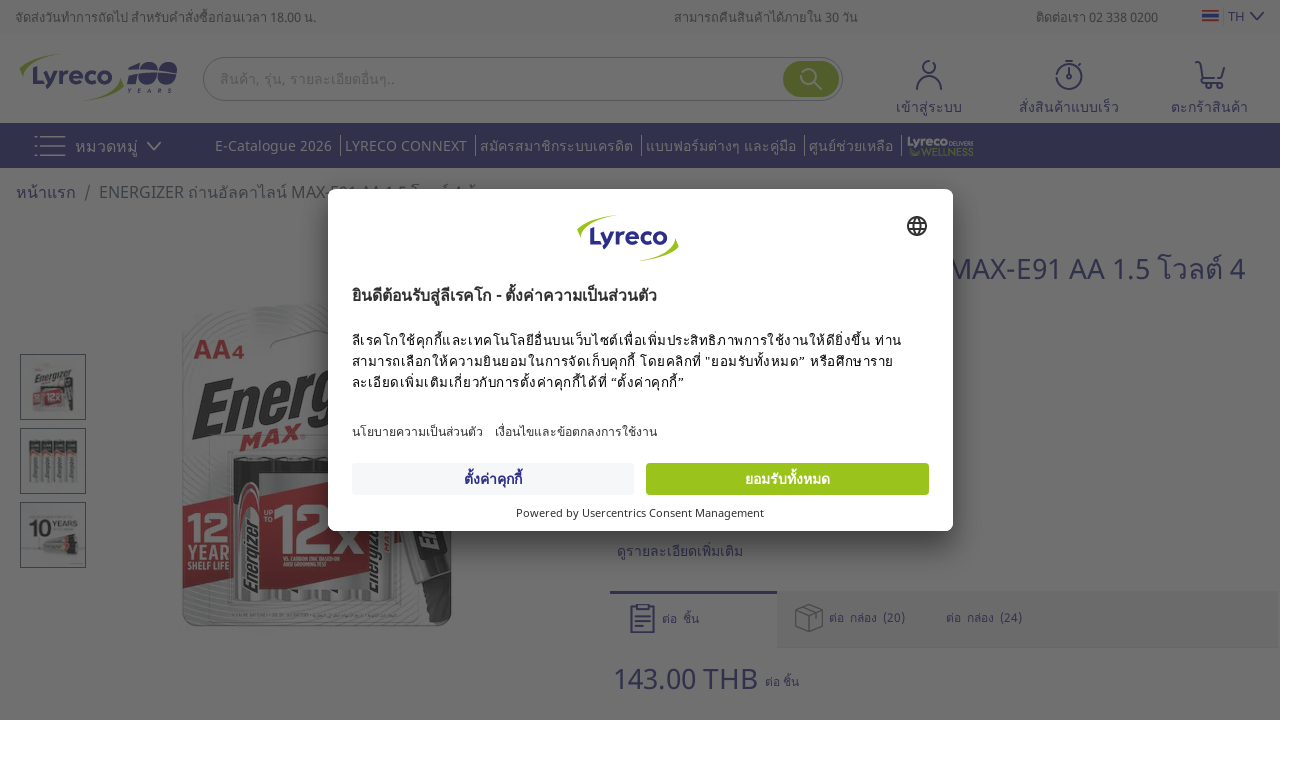

--- FILE ---
content_type: text/html;charset=UTF-8
request_url: https://www.lyreco.com/webshop/THTH/energizer%C2%A0%E0%B8%96%E0%B9%88%E0%B8%B2%E0%B8%99%E0%B8%AD%E0%B8%B1%E0%B8%A5%E0%B8%84%E0%B8%B2%E0%B9%84%E0%B8%A5%E0%B8%99%E0%B9%8C%C2%A0max-e91%C2%A0aa%C2%A01-5-%E0%B9%82%E0%B8%A7%E0%B8%A5%E0%B8%95%E0%B9%8C-4-%E0%B8%81%E0%B9%89%E0%B8%AD%E0%B8%99%C2%A0%C2%A0-product-000000000001889826.html?productBoost=yes_catalogue_006009001001
body_size: 46391
content:

































<!doctype html>



	
		<html translate="no" xmlns="http://www.w3.org/1999/xhtml" xml:lang="th" lang="th">
	
	



<head>
    
        <script type="text/javascript">/*
 Copyright and licenses see https://www.dynatrace.com/company/trust-center/customers/reports/ */
(function(){function ab(){var ta;(ta=void 0===bb.dialogArguments&&navigator.cookieEnabled)||(document.cookie="__dTCookie=1;SameSite=Lax",ta=document.cookie.includes("__dTCookie"),ta=(document.cookie="__dTCookie=1; expires=Thu, 01-Jan-1970 00:00:01 GMT",ta));return ta}function Fa(){if(ab()){var ta=bb.dT_,Ga=null==ta?void 0:ta.platformPrefix,fb;if(fb=!ta||Ga){var Xa;fb=(null===(Xa=document.currentScript)||void 0===Xa?void 0:Xa.getAttribute("data-dtconfig"))||"app=5b435ea032633aa2|cors=1|owasp=1|featureHash=A7NQVfghqrux|msl=153600|srsr=0|vcv=2|rdnt=1|uxrgce=1|bp=3|cuc=9a0rcr4z|srms=2,2,1,|mdl=mdcc7=20,mdcc9=20|mel=100000|dpvc=1|md=mdcc16=a#userUniqueName,mdcc4=bdataLayer[0].newSearchEngine,mdcc5=b$.fn.jquery,mdcc6=bdocument.referrer,mdcc7=bnavigator.userAgent,mdcc9=a#generalError^rbstrong,mdcc10=cJSESSIONID,mdcc11=a#kunnrLeader,mdcc12=a#userLogin,mdcc13=a#userUniqueName,mdcc14=a#userLogin@value,mdcc15=a#userUniqueName|ssv=4|lastModification=1769075725641|mdp=mdcc16,mdcc4,mdcc10,mdcc11,mdcc12|tp=500,50,0|srbbv=2|agentUri=/webshop/ruxitagentjs_A7NQVfghqrux_10327251022105625.js|reportUrl=https://apm-gate.lyreco.com/bf/66a4fed2-eee4-488c-adf4-cb3cc9b6a3f2|auto=1|domain=lyreco.com|rid=RID_-1878476535|rpid=-1610658105";
fb=(Xa=null==ta?void 0:ta.minAgentVersion)&&"10327251022105625"<`${Xa}`?(console.log("[CookiePrefix/initConfig] Min agent version detected, and javascript agent is older - the javascript agent will not be initialized!"),!1):Ga&&!fb.includes(`cuc=${Ga}`)?(console.log(`[CookiePrefix/initConfig] value of platformPrefix [${Ga}] does not match the "cuc" value in the current config - initConfig will not initialize!`),!1):!0}fb&&(ta={cfg:"app=5b435ea032633aa2|cors=1|owasp=1|featureHash=A7NQVfghqrux|msl=153600|srsr=0|vcv=2|rdnt=1|uxrgce=1|bp=3|cuc=9a0rcr4z|srms=2,2,1,|mdl=mdcc7=20,mdcc9=20|mel=100000|dpvc=1|md=mdcc16=a#userUniqueName,mdcc4=bdataLayer[0].newSearchEngine,mdcc5=b$.fn.jquery,mdcc6=bdocument.referrer,mdcc7=bnavigator.userAgent,mdcc9=a#generalError^rbstrong,mdcc10=cJSESSIONID,mdcc11=a#kunnrLeader,mdcc12=a#userLogin,mdcc13=a#userUniqueName,mdcc14=a#userLogin@value,mdcc15=a#userUniqueName|ssv=4|lastModification=1769075725641|mdp=mdcc16,mdcc4,mdcc10,mdcc11,mdcc12|tp=500,50,0|srbbv=2|agentUri=/webshop/ruxitagentjs_A7NQVfghqrux_10327251022105625.js|reportUrl=https://apm-gate.lyreco.com/bf/66a4fed2-eee4-488c-adf4-cb3cc9b6a3f2|auto=1|domain=lyreco.com|rid=RID_-1878476535|rpid=-1610658105",
iCE:ab,platformCookieOffset:null==ta?void 0:ta.platformCookieOffset},Ga&&(ta.platformPrefix=Ga),bb.dT_=ta)}}function Ya(ta){return"function"==typeof ta}function hb(){let ta=window.performance;return ta&&Ba&&Va&&!!ta.timeOrigin&&Ya(ta.now)&&Ya(ta.getEntriesByType)&&Ya(ta.getEntriesByName)&&Ya(ta.setResourceTimingBufferSize)&&Ya(ta.clearResourceTimings)}this.dT_&&dT_.prm&&dT_.prm();var bb="undefined"!=typeof globalThis?globalThis:"undefined"!=typeof window?window:void 0,Va="function"==typeof PerformanceResourceTiming||
"object"==typeof PerformanceResourceTiming,Ba="function"==typeof PerformanceNavigationTiming||"object"==typeof PerformanceNavigationTiming;if((!("documentMode"in document)||Number.isNaN(document.documentMode))&&hb()){let ta=bb.dT_;!ta||!ta.cfg&&ta.platformPrefix?Fa():ta.gCP||(bb.console.log("Duplicate agent injection detected, turning off redundant initConfig."),ta.di=1)}})();
(function(){function ab(){let f=0;try{f=Math.round(Qa.performance.timeOrigin)}catch(p){}if(0>=f||Number.isNaN(f)||!Number.isFinite(f))de.push({severity:"Warning",type:"ptoi",text:`performance.timeOrigin is invalid, with a value of [${f}]. Falling back to performance.timing.navigationStart`}),f=Ne;return zd=f,Ue=Fa,zd}function Fa(){return zd}function Ya(){return Ue()}function hb(){let f=0;try{f=Math.round(Qa.performance.now())}catch(p){}return 0>=f||Number.isNaN(f)||!Number.isFinite(f)?Date.now()-
Ue():f}function bb(f,p){if(!p)return"";var y=f+"=";f=p.indexOf(y);if(0>f)return"";for(;0<=f;){if(0===f||" "===p.charAt(f-1)||";"===p.charAt(f-1))return y=f+y.length,f=p.indexOf(";",f),0<=f?p.substring(y,f):p.substring(y);f=p.indexOf(y,f+y.length)}return""}function Va(f){return bb(f,document.cookie)}function Ba(){}function ta(f,p=[]){var y;if(!f||"object"!=typeof f&&"function"!=typeof f)return!1;let L="number"!=typeof p?p:[],U=null,wa=[];switch("number"==typeof p?p:5){case 0:U="Array";break;case 1:U=
"Boolean";break;case 2:U="Number";break;case 3:U="String";break;case 4:U="Function";break;case 5:U="Object";break;case 6:U="Date";wa.push("getTime");break;case 7:U="Error";wa.push("name","message");break;case 8:U="Element";break;case 9:U="HTMLElement";break;case 10:U="HTMLImageElement";wa.push("complete");break;case 11:U="PerformanceEntry";break;case 13:U="PerformanceResourceTiming";break;case 14:U="PerformanceNavigationTiming";break;case 15:U="CSSRule";wa.push("cssText","parentStyleSheet");break;
case 16:U="CSSStyleSheet";wa.push("cssRules","insertRule");break;case 17:U="Request";wa.push("url");break;case 18:U="Response";wa.push("ok","status","statusText");break;case 19:U="Set";wa.push("add","entries","forEach");break;case 20:U="Map";wa.push("set","entries","forEach");break;case 21:U="Worker";wa.push("addEventListener","postMessage","terminate");break;case 22:U="XMLHttpRequest";wa.push("open","send","setRequestHeader");break;case 23:U="SVGScriptElement";wa.push("ownerSVGElement","type");break;
case 24:U="HTMLMetaElement";wa.push("httpEquiv","content","name");break;case 25:U="HTMLHeadElement";break;case 26:U="ArrayBuffer";break;case 27:U="ShadowRoot",wa.push("host","mode")}let {Pe:db,af:Lb}={Pe:U,af:wa};if(!db)return!1;p=Lb.length?Lb:L;if(!L.length)try{if(Qa[db]&&f instanceof Qa[db]||Object.prototype.toString.call(f)==="[object "+db+"]")return!0;if(f&&f.nodeType&&1===f.nodeType){let Ub=null===(y=f.ownerDocument.defaultView)||void 0===y?void 0:y[db];if("function"==typeof Ub&&f instanceof
Ub)return!0}}catch(Ub){}for(let Ub of p)if("string"!=typeof Ub&&"number"!=typeof Ub&&"symbol"!=typeof Ub||!(Ub in f))return!1;return!!p.length}function Ga(f,p,y,L){"undefined"==typeof L&&(L=Xa(p,!0));"boolean"==typeof L&&(L=Xa(p,L));f===Qa?we&&we(p,y,L):ee&&ta(f,21)?Ge.call(f,p,y,L):f.addEventListener&&(f===Qa.document||f===Qa.document.documentElement?gh.call(f,p,y,L):we.call(f,p,y,L));L=!1;for(let U=Ad.length;0<=--U;){let wa=Ad[U];if(wa.object===f&&wa.event===p&&wa.Y===y){L=!0;break}}L||Ad.push({object:f,
event:p,Y:y})}function fb(f,p,y,L){for(let U=Ad.length;0<=--U;){let wa=Ad[U];if(wa.object===f&&wa.event===p&&wa.Y===y){Ad.splice(U,1);break}}"undefined"==typeof L&&(L=Xa(p,!0));"boolean"==typeof L&&(L=Xa(p,L));f===Qa?Bf&&Bf(p,y,L):f.removeEventListener&&(f===Qa.document||f===Qa.document.documentElement?Qg.call(f,p,y,L):Bf.call(f,p,y,L))}function Xa(f,p){let y=!1;try{if(we&&Vh.includes(f)){let L=Object.defineProperty({},"passive",{get(){y=!0}});we("test",Ba,L)}}catch(L){}return y?{passive:!0,capture:p}:
p}function Ca(){let f=Ad;for(let p=f.length;0<=--p;){let y=f[p];fb(y.object,y.event,y.Y)}Ad=[]}function ja(f){return"function"==typeof f}function ya(f){if(f&&void 0!==f[qg])return f[qg];let p=ja(f)&&/{\s+\[native code]/.test(Function.prototype.toString.call(f));return f&&(f[qg]=p),p}function ua(f,p,...y){return void 0!==Function.prototype.bind&&ya(Function.prototype.bind)?Function.prototype.bind.call(f,p,...y):function(...L){return f.apply(p,(y||[]).concat(Array.prototype.slice.call(arguments)||[]))}}
function R(){if(Of){let f=new Of;if(Kd)for(let p of Rg)void 0!==Kd[p]&&(f[p]=ua(Kd[p],f));return f}return new Qa.XMLHttpRequest}function aa(){return zc()}function xa(f,p,...y){function L(){delete Rd[U];f.apply(this,arguments)}let U,wa=He;return"apply"in wa?(y.unshift(L,p),U=wa.apply(Qa,y)):U=wa(L,p),Rd[U]=!0,U}function N(f){delete Rd[f];let p=ke;"apply"in p?p.call(Qa,f):p(f)}function Y(f){xe.push(f)}function ka(f){let p=xe.length;for(;p--;)if(xe[p]===f){xe.splice(p,1);break}}function Sa(){return xe}
function O(f,p){return Gd(f,p)}function ea(f){Sd(f)}function fa(f,p){if(!Pf||!Qf)return"";f=new Pf([f],{type:p});return Qf(f)}function S(f,p){return mf?new mf(f,p):void 0}function C(f){"function"==typeof f&&rg.push(f)}function V(){return rg}function la(){return Ne}function M(f){function p(...y){if("number"!=typeof y[0]||!Rd[y[0]])try{return f.apply(this,y)}catch(L){return f(y[0])}}return p[Wh]=f,p}function oa(){return de}function sa(){Ue=ab;zc=()=>Math.round(Ue()+hb());(Number.isNaN(zc())||0>=zc()||
!Number.isFinite(zc()))&&(zc=()=>Date.now())}function Ta(){Ie&&(Qa.clearTimeout=ke,Qa.clearInterval=Sd,Ie=!1)}function nb(f){f=encodeURIComponent(f);let p=[];if(f)for(let y=0;y<f.length;y++){let L=f.charAt(y);p.push(Cf[L]||L)}return p.join("")}function cb(f){return f.includes("^")&&(f=f.split("^^").join("^"),f=f.split("^dq").join('"'),f=f.split("^rb").join(">"),f=f.split("^lb").join("<"),f=f.split("^p").join("|"),f=f.split("^e").join("="),f=f.split("^s").join(";"),f=f.split("^c").join(","),f=f.split("^bs").join("\\")),
f}function tb(){return le}function Eb(f){le=f}function Qb(f){let p=Oa("rid"),y=Oa("rpid");p&&(f.rid=p);y&&(f.rpid=y)}function Vb(f){if(f=f.xb){f=cb(f);try{le=new RegExp(f,"i")}catch(p){}}else le=void 0}function Zb(f){return"n"===f||"s"===f||"l"===f?`;SameSite=${Sg[f]}`:""}function ia(f,p,y){let L=1,U=0;do document.cookie=f+'=""'+(p?";domain="+p:"")+";path="+y.substring(0,L)+"; expires=Thu, 01 Jan 1970 00:00:01 GMT;",L=y.indexOf("/",L),U++;while(-1!==L&&5>U)}function za(f,p=document.cookie){return bb(f,
p)}function Ob(f){var p;return function(){if(p)return p;var y,L,U,wa,db=-1!==Rf?Rf:(null===(L=null===(y=Qa.dT_)||void 0===y?void 0:y.scv)||void 0===L?void 0:L.call(y,"postfix"))||(null===(wa=null===(U=Qa.dT_)||void 0===U?void 0:U.gCP)||void 0===wa?void 0:wa.call(U));y=(y=(Rf=db,db))?"".concat(f).concat(y):f;return p=y,y}}function Ac(){let f=(document.domain||location.hostname||"").split(".");return 1>=f.length?[]:f}function qb(f,p){p=`dTValidationCookieValue;path=/;domain=${f}${Zb(p)}`;return document.cookie=
`${nf()}=${p}`,za(nf())?(ia(nf(),f,"/"),!0):!1}function kc(){var f=Tg.dT_.scv("agentUri");if(!f)return"ruxitagentjs";f=f.substring(f.lastIndexOf("/")+1);return f.includes("_")?f.substring(0,f.indexOf("_")):f}function Bb(){return Qa.dT_}function Fb(f){ca("eao")?ye=f:Qa.console.log(`${Sf} App override configuration is not enabled! The provided app config callback method will not be invoked!`)}function fc(f){let p=navigator.userAgent;if(!p)return null;let y=p.indexOf("DTHybrid/1.0");return-1===y?null:
(f=p.substring(y).match(new RegExp(`(^|\\s)${f}=([^\\s]+)`)))?f[2]:null}function Q(){return navigator.userAgent.includes("Googlebot")||navigator.userAgent.includes("AdsBot-Google")}function X(f){let p=f,y=Math.pow(2,32);return function(){return p=(1664525*p+1013904223)%y,p/y}}function Ka(f,p){return Number.isNaN(f)||Number.isNaN(p)?Math.floor(33*td()):Math.floor(td()*(p-f+1))+f}function ba(f){if(Number.isNaN(f)||0>f)return"";var p=Qa.crypto;if(p&&!Q())p=p.getRandomValues(new Uint8Array(f));else{p=
[];for(var y=0;y<f;y++)p.push(Ka(0,32))}f=Array(f);for(y=0;y<p.length;y++){let L=Math.abs(p[y]%32);f.push(String.fromCharCode(L+(9>=L?48:55)))}return f.join("")}function $a(f=!0){Ve=f}function lb(){return Td}function Na(){let f=Qa.dT_;try{let U=Qa.parent;for(;U&&U!==Qa;){let wa=U.dT_;var p;if(p=!!(wa&&"ea"in wa)&&"10327251022105625"===wa.version){var y=f,L=wa;let db=!y.bcv("ac")||y.scv("app")===L.scv("app"),Lb=y.scv("postfix"),Ub=L.scv("postfix");p=db&&Lb===Ub}if(p)return wa.tdto();U=U!==U.parent?
U.parent:void 0}}catch(U){}return f}function dc(f,p="",y){var L=f.indexOf("h"),U=f.indexOf("v"),wa=f.indexOf("e");let db=f.substring(f.indexOf("$")+1,L);L=-1!==U?f.substring(L+1,U):f.substring(L+1);!p&&-1!==U&&(-1!==wa?p=f.substring(U+1,wa):p=f.substring(U+1));f=null;y||(U=Number.parseInt(db.split("_")[0]),wa=zc()%We,y=(wa<U&&(wa+=We),U+9E5>wa));return y&&(f={frameId:db,actionId:"-"===L?"-":Number.parseInt(L),visitId:""}),{visitId:p,Cd:f}}function Hb(f,p,y){var L=Ja("pcl");L=f.length-L;0<L&&f.splice(0,
L);L=Bd(za(Ed(),y));let U=[],wa=L?`${L}$`:"";for(db of f)"-"!==db.actionId&&U.push(`${wa}${db.frameId}h${db.actionId}`);f=U.join("p");var db=(f||(Ve&&(Bc(!0,"a",y),$a(!1)),f+=`${L}$${Td}h-`),f+=`v${p||ha(y)}`,f+="e0",f);vc(of(),db,void 0,ca("ssc"))}function Xb(f,p=document.cookie){var y=za(of(),p);p=[];if(y&&"-"!==y){var L=y.split("p");y="";for(let U of L)L=dc(U,y,f),y=L.visitId,L.Cd&&p.push(L.Cd);for(let U of p)U.visitId=y}return p}function wc(f,p){let y=document.cookie;p=Xb(p,y);let L=!1;for(let U of p)U.frameId===
Td&&(U.actionId=f,L=!0);L||p.push({frameId:Td,actionId:f,visitId:""});Hb(p,void 0,y)}function mc(){return Hd}function ib(f,p){try{Qa.localStorage.setItem(f,p)}catch(y){}}function w(f){try{Qa.localStorage.removeItem(f)}catch(p){}}function x(f){try{return Qa.localStorage.getItem(f)}catch(p){}return null}function r(f,p=document.cookie||""){return p.split(f+"=").length-1}function E(f,p){var y=r(f,p);if(1<y){p=Oa("domain")||Qa.location.hostname;let L=Qa.location.hostname,U=Qa.location.pathname,wa=0,db=
0;ud.add(f);do{let Lb=L.substring(wa);if(Lb!==p||"/"!==U){ia(f,Lb===p?"":Lb,U);let Ub=r(f);Ub<y&&(ud.add(Lb),y=Ub)}wa=L.indexOf(".",wa)+1;db++}while(0!==wa&&10>db&&1<y);Oa("domain")&&1<y&&ia(f,"",U)}}function T(){var f=document.cookie;E(of(),f);E(Ed(),f);E(od(),f);f=ud.size;0<f&&f!==Xe&&(Xe=f,de.push({severity:"Error",type:"dcn",text:`Duplicate cookie name${1!==f?"s":""} detected: ${Array.from(ud).join(",")}`}))}function P(){ud=new Set;T();Y(function(f,p,y,L){0===ud.size||p||(f.av(L,"dCN",Array.from(ud).join(",")),
ud.clear(),Xe=0)})}function ha(f){return na(f)||Bc(!0,"c",f)}function na(f){if(J(f)<=zc())return Bc(!0,"t",f);let p=yc(f);if(p){let y=hh.exec(p);f=y&&3===y.length&&32===y[1].length&&!Number.isNaN(Number.parseInt(y[2]))?(Sb(Cd(),p),p):Bc(!0,"i",f)}else f=Bc(!0,"c",f);return f}function Da(f,p){var y=zc();p=Gc(p).kc;f&&(p=y);$c(y+Ye+"|"+p);ad()}function pb(f){let p="t"+(zc()-J(f));Bc(!0,p,f)}function yc(f){var p,y;return null!==(y=null===(p=Xb(!0,f)[0])||void 0===p?void 0:p.visitId)&&void 0!==y?y:qc(Cd())}
function Hc(){let f=ba(Ld);try{f=f.replace(/\d/g,function(p){p=.1*Number.parseInt(p);return String.fromCharCode(Math.floor(25*p+65))})}catch(p){throw ta(p,7),p;}return f+="-0",f}function Cc(f,p){let y=Xb(!1,p);Hb(y,f,p);Sb(Cd(),f);Da(!0)}function dd(f,p,y){return Bc(f,p,y)}function Bc(f,p,y){f&&(Oe=!0);f=yc(y);y=Hc();Cc(y);if(yc(document.cookie))for(let L of Md)L(y,Oe,p,f);return y}function Ec(f){Md.push(f)}function Lc(f){f=Md.indexOf(f);-1!==f&&Md.splice(f)}function ad(f){pf&&N(pf);pf=xa(Xc,J(f)-
zc())}function Xc(){let f=document.cookie;return J(f)<=zc()?(sb(pb,[f]),!0):(I(ad),!1)}function $c(f){let p=ua(vc,null,od(),f,void 0,ca("ssc"));p();let y=za(od());""!==y&&f!==y&&(T(),p(),f===za(od())||sg||(de.push({severity:"Error",type:"dcn",text:"Could not sanitize cookies"}),sg=!0));Sb(od(),f)}function id(f,p){p=za(f,p);return p||(p=qc(f)||""),p}function jd(){var f=na()||"";Sb(Cd(),f);f=id(od());$c(f);w(Cd());w(od())}function Gc(f){let p={Zc:0,kc:0};if(f=id(od(),f))try{let y=f.split("|");2===y.length&&
(p.Zc=Number.parseInt(y[0]),p.kc=Number.parseInt(y[1]))}catch(y){}return p}function J(f){f=Gc(f);return Math.min(f.Zc,f.kc+Df)}function W(f){Ye=f}function D(){let f=Oe;return Oe=!1,f}function ra(){Xc()||Da(!1)}function Ia(){if(ca("nsfnv")){var f=za(Ed());if(!f.includes(`${Ze}-`)){let p=Ea(f).serverId;f=f.replace(`${Ze}${p}`,`${Ze}${`${-1*Ka(2,me)}`.replace("-","-2D")}`);pd(f)}}}function Pa(){I(function(){if(!ed()){let f=-1*Ka(2,me),p=ba(Ld);pd(`v_4${Ze}${`${f}`.replace("-","-2D")}_sn_${p}`)}},!0);
Ec(Ia)}function Ea(f){var p;let y={},L={sessionId:"",serverId:"",overloadState:0,appState:y};var U=f.split($e);if(2<U.length&&0===U.length%2){f=+U[1];if(Number.isNaN(f)||3>f)return L;f={};for(var wa=2;wa<U.length;wa++){let db=U[wa];db.startsWith(Tf)?y[db.substring(6).toLowerCase()]=+U[wa+1]:f[db]=U[wa+1];wa++}f.sn?(U=f.sn,L.sessionId=U.length===Ld||12>=U.length?U:""):L.sessionId="hybrid";if(f.srv){a:{U=f.srv.replace("-2D","-");if(!Number.isNaN(+U)&&(wa=Number.parseInt(U),wa>=-me&&wa<=me))break a;
U=""}L.serverId=U}U=+f.ol;1===U&&ob(pc());0<=U&&2>=U&&(L.overloadState=U);f=+f.prv;Number.isNaN(f)||(L.privacyState=1>f||4<f?1:f);f=null===(p=Oa("app"))||void 0===p?void 0:p.toLowerCase();p=y[f];!Number.isNaN(p)&&0===p&&ob(pc())}return L}function ob(f){let p=Bb();f||(p.disabled=!0,p.overloadPrevention=!0)}function Ua(){if(yb()||Qa.dynatraceMobile){let f=Va("dtAdkSettings")||fc("dtAdkSettings")||"";return Ea(f).privacyState||null}return null}function yb(){var f,p;let y=Qa.MobileAgent;if(y)return y;
let L=null===(p=null===(f=Qa.webkit)||void 0===f?void 0:f.messageHandlers)||void 0===p?void 0:p.MobileAgent;if(L)return{incrementActionCount:()=>L.postMessage({api:"incrementActionCount"})}}function sb(f,p){return!Wb()||Bb().overloadPrevention&&!pc()?null:f.apply(this,p)}function Wb(){let f=Ua();return 2===f||1===f?!1:!ca("coo")||ca("cooO")||pc()}function Yb(f,p){try{Qa.sessionStorage.setItem(f,p)}catch(y){}}function Sb(f,p){sb(Yb,[f,p])}function qc(f){try{return Qa.sessionStorage.getItem(f)}catch(p){}return null}
function Ic(f){try{Qa.sessionStorage.removeItem(f)}catch(p){}}function tc(f){document.cookie=f+'="";path=/'+(Oa("domain")?";domain="+Oa("domain"):"")+"; expires=Thu, 01 Jan 1970 00:00:01 GMT;"}function Dc(f,p,y,L){p||0===p?(p=(p+"").replace(/[\n\r;]/g,"_"),f=f+"="+p+";path=/"+(Oa("domain")?";domain="+Oa("domain"):""),y&&(f+=";expires="+y.toUTCString()),f+=Zb(Oa("cssm")),L&&"https:"===location.protocol&&(f+=";Secure"),document.cookie=f):tc(f)}function vc(f,p,y,L){sb(Dc,[f,p,y,L])}function Dd(f){return!!f.includes("v_4")}
function md(f){f=za(Ed(),f);f||(f=(f=qc(Ed()))&&Dd(f)?(pd(f),f):"");return Dd(f)?f:""}function pd(f){vc(Ed(),f,void 0,ca("ssc"))}function vd(f){return(f=f||md())?Ea(f):{sessionId:"",serverId:"",overloadState:0,appState:{}}}function Bd(f){return vd(f).serverId}function ed(f){return vd(f).sessionId}function pc(){return navigator.userAgent.includes(Nd)}function ze(f){let p={};f=f.split("|");for(let y of f)f=y.split("="),2===f.length&&(p[f[0]]=decodeURIComponent(f[1].replace(/\+/g," ")));return p}function A(){let f=
kc();return(f.indexOf("dbg")===f.length-3?f.substring(0,f.length-3):f)+"_"+Oa("app")+"_Store"}function B(f,p={},y){f=f.split("|");for(var L of f){f=L;let U=L.indexOf("="),wa;-1===U?(wa=f,p[wa]="1"):(f=L.substring(0,U),wa=f,p[wa]=L.substring(U+1,L.length))}!y&&(y=p.spc)&&(L=document.createElement("textarea"),L.innerHTML=y,p.spc=L.value);return p}function F(f){var p;return null!==(p=ic[f])&&void 0!==p?p:Ud[f]}function ca(f){f=F(f);return"false"===f||"0"===f?!1:!!f}function Ja(f){var p=F(f);p=Number.parseInt(p);
return Number.isNaN(p)&&(p=Ud[f]),p}function Oa(f){if("app"===f){a:{try{if(ye){var p=ye();if(p&&"string"==typeof p&&qf.test(p)){var y=p;break a}Qa.console.log(`${Sf} Registered app config callback method did not return a string in the correct app id format ${qf} The default app ID will be used instead! Got value: ${p}`)}}catch(L){Qa.console.log(`${Sf} Failed to execute the registered app config callback method! The default app ID will be used instead!`,L)}y=void 0}if(y)return y}return(F(f)||"")+""}
function jb(f,p){ic[f]=p+""}function xb(f){return ic=f,ic}function Cb(f){let p=ic[f];p&&(ic[f]=p.includes("#"+f.toUpperCase())?"":p)}function Ib(f){var p=f.agentUri;null!=p&&p.includes("_")&&(p=/([A-Za-z]*)\d{0,4}_(\w*)_\d+/g.exec(p))&&p.length&&2<p.length&&(f.featureHash=p[2])}function $b(f){var p=Bb().platformCookieOffset;if("number"==typeof p){a:{var y=Oa("cssm");var L=Ac();if(L.length)for(p=L.slice(p);p.length;){if(qb(p.join("."),y)){y=p.join(".");break a}p.shift()}y=""}y&&(f.domain=y)}else if(y=
f.domain||"",p=(p=location.hostname)&&y?p===y||p.includes("."+y,p.length-("."+y).length):!0,!y||!p){f.domainOverride||(f.domainOriginal=f.domain||"",f.domainOverride=`${location.hostname},${y}`,delete f.domain);a:{L=Oa("cssm");let wa=Ac().reverse();if(wa.length){var U=wa[0];for(let db=1;db<=wa.length;db++){if(qb(U,L)){L=U;break a}let Lb=wa[db];Lb&&(U=`${Lb}.${U}`)}}L=""}L&&(f.domain=L);p||de.push({type:"dpi",severity:"Warning",text:`Configured domain "${y}" is invalid for current location "${location.hostname}". Agent will use "${f.domain}" instead.`})}}
function m(f,p){$b(f);let y=ic.pVO;(y&&(f.pVO=y),p)||(f.bp=(f.bp||Ud.bp)+"")}function t(f,p){if(null==f||!f.attributes)return p;let y=p;var L=f.attributes.getNamedItem("data-dtconfig");if(!L)return y;f=f.src;L=L.value;let U={};ic.legacy="1";var wa=/([A-Za-z]*)_(\w*)_(\d+)/g;let db=null;wa=(f&&(db=wa.exec(f),null!=db&&db.length&&(U.agentUri=f,U.featureHash=db[2],U.agentLocation=f.substring(0,f.indexOf(db[1])-1),U.buildNumber=db[3])),L&&B(L,U,!0),$b(U),U);if(!p)y=wa;else if(!wa.syntheticConfig)return wa;
return y}function u(){return ic}function G(f){return Ud[f]===F(f)}function I(f,p=!1){Wb()?f():p?tg.push(f):ug.push(f)}function ma(){if(!ca("coo")||Wb())return!1;for(let f of ug)xa(f,0);ug=[];jb("cooO",!0);for(let f of tg)f();return tg.length=0,!0}function pa(){if(!ca("coo")||!Wb())return!1;jb("cooO",!1);tc(Ed());tc(of());tc(vg());tc("dtAdk");tc(Yc());tc(od());try{Ic(Cd()),Ic(od()),w(Cd()),w(od()),Ic(Yc()),Ic(Ed()),w(A()),w("dtAdk")}catch(f){}return!0}function Ma(){var f=za(Yc());if(!f||45!==(null==
f?void 0:f.length))if(f=x(Yc())||qc(Yc()),45!==(null==f?void 0:f.length)){ih=!0;let p=zc()+"";f=(p+=ba(45-p.length),p)}return Wa(f),f}function Wa(f){let p;if(ca("dpvc")||ca("pVO"))Sb(Yc(),f);else{p=new Date;var y=p.getMonth()+Math.min(24,Math.max(1,Ja("rvcl")));p.setMonth(y);y=Yc();sb(ib,[y,f])}vc(Yc(),f,p,ca("ssc"))}function gb(){return ih}function rb(f){let p=za(Yc());tc(Yc());Ic(Yc());w(Yc());jb("pVO",!0);Wa(p);f&&sb(ib,["dt-pVO","1"]);jd()}function zb(){w("dt-pVO");ca("pVO")&&(jb("pVO",!1),Ma());
Ic(Yc());jd()}function hc(f,p,y,L,U,wa){let db=document.createElement("script");db.setAttribute("src",f);p&&db.setAttribute("defer","defer");y&&(db.onload=y);L&&(db.onerror=L);U&&db.setAttribute("id",U);if(f=wa){var Lb;f=null!=(null===(Lb=document.currentScript)||void 0===Lb?void 0:Lb.attributes.getNamedItem("integrity"))}f&&db.setAttribute("integrity",wa);db.setAttribute("crossorigin","anonymous");wa=document.getElementsByTagName("script")[0];wa.parentElement.insertBefore(db,wa)}function nc(f){return Uf+
"/"+Pe+"_"+f+"_"+(Ja("buildNumber")||Bb().version)+".js"}function Mc(){}function Oc(f,p){return function(){f.apply(p,arguments)}}function Mb(f){if(!(this instanceof Mb))throw new TypeError("Promises must be constructed via new");if("function"!=typeof f)throw new TypeError("not a function");this.oa=0;this.Ob=!1;this.qa=void 0;this.Da=[];jh(f,this)}function kd(f,p){for(;3===f.oa;)f=f.qa;0===f.oa?f.Da.push(p):(f.Ob=!0,Mb.qb(function(){var y=1===f.oa?p.Gb:p.Hb;if(null===y)(1===f.oa?Vd:Ae)(p.promise,f.qa);
else{try{var L=y(f.qa)}catch(U){Ae(p.promise,U);return}Vd(p.promise,L)}}))}function Vd(f,p){try{if(p===f)throw new TypeError("A promise cannot be resolved with itself.");if(p&&("object"==typeof p||"function"==typeof p)){var y=p.then;if(p instanceof Mb){f.oa=3;f.qa=p;wg(f);return}if("function"==typeof y){jh(Oc(y,p),f);return}}f.oa=1;f.qa=p;wg(f)}catch(L){Ae(f,L)}}function Ae(f,p){f.oa=2;f.qa=p;wg(f)}function wg(f){2===f.oa&&0===f.Da.length&&Mb.qb(function(){f.Ob||Mb.Ub(f.qa)});for(var p=0,y=f.Da.length;p<
y;p++)kd(f,f.Da[p]);f.Da=null}function Xh(f,p,y){this.Gb="function"==typeof f?f:null;this.Hb="function"==typeof p?p:null;this.promise=y}function jh(f,p){var y=!1;try{f(function(L){y||(y=!0,Vd(p,L))},function(L){y||(y=!0,Ae(p,L))})}catch(L){y||(y=!0,Ae(p,L))}}function xg(){return yg.qb=function(f){if("string"==typeof f)throw Error("Promise polyfill called _immediateFn with string");f()},yg.Ub=()=>{},yg}function Ef(){var f;(f=void 0===Qa.dialogArguments&&navigator.cookieEnabled)||(document.cookie="__dTCookie=1;SameSite=Lax",
f=document.cookie.includes("__dTCookie"),f=(document.cookie="__dTCookie=1; expires=Thu, 01-Jan-1970 00:00:01 GMT",f));return f}function zg(){var f,p;try{null===(p=null===(f=yb())||void 0===f?void 0:f.incrementActionCount)||void 0===p||p.call(f)}catch(y){}}function Vf(){let f=Qa.dT_;Qa.dT_={di:0,version:"10327251022105625",cfg:f?f.cfg:"",iCE:f?Ef:function(){return navigator.cookieEnabled},ica:1,disabled:!1,disabledReason:"",overloadPrevention:!1,gAST:la,ww:S,stu:fa,nw:aa,st:xa,si:O,aBPSL:Y,rBPSL:ka,
gBPSL:Sa,aBPSCC:C,gBPSCC:V,buildType:"dynatrace",gSSV:qc,sSSV:Sb,rSSV:Ic,rvl:w,iVSC:Dd,p3SC:Ea,dC:tc,sC:vc,esc:nb,gSId:Bd,gDtc:ed,gSC:md,sSC:pd,gC:Va,cRN:Ka,cRS:ba,cfgO:u,pCfg:ze,pCSAA:B,cFHFAU:Ib,sCD:m,bcv:ca,ncv:Ja,scv:Oa,stcv:jb,rplC:xb,cLSCK:A,gFId:lb,gBAU:nc,iS:hc,eWE:I,oEIEWA:sb,eA:ma,dA:pa,iNV:gb,gVID:Ma,dPV:rb,ePV:zb,sVIdUP:$a,sVTT:W,sVID:Cc,rVID:na,gVI:ha,gNVIdN:dd,gARnVF:D,cAUV:ra,uVT:Da,aNVL:Ec,rNVL:Lc,gPC:Xb,cPC:wc,sPC:Hb,clB:Ta,ct:N,aRI:Qb,iXB:Vb,gXBR:tb,sXBR:Eb,de:cb,iEC:zg,rnw:hb,gto:Ya,
ael:Ga,rel:fb,sup:Xa,cuel:Ca,iAEPOO:Wb,iSM:pc,gxwp:R,iIO:ta,prm:xg,cI:ea,gidi:oa,iDCV:G,gCF:za,gPSMB:Ua,lvl:x,gCP:null!=f&&f.platformPrefix?function(){return f.platformPrefix||""}:void 0,platformCookieOffset:null==f?void 0:f.platformCookieOffset,tdto:Na,gFLAI:mc,rACC:Fb,gAN:kc,gAFUA:fc}}function Yh(){xg();var f;Of=Qa.XMLHttpRequest;var p=null===(f=Qa.XMLHttpRequest)||void 0===f?void 0:f.prototype;if(p){Kd={};for(let L of Rg)void 0!==p[L]&&(Kd[L]=p[L])}we=Qa.addEventListener;Bf=Qa.removeEventListener;
gh=Qa.document.addEventListener;Qg=Qa.document.removeEventListener;He=Qa.setTimeout;Gd=Qa.setInterval;Ie||(ke=Qa.clearTimeout,Sd=Qa.clearInterval);f=Ef?Ef():navigator.cookieEnabled;var y;p=za("dtAdkSettings")||(null===(y=ne)||void 0===y?void 0:y.getItem("dtAdkSettings"))||fc("dtAdkSettings")||"";y=1===(Ea(p).overloadState||null);if(f){if(y)return!1}else return!1;return!0}function af(...f){Qa.console.log.apply(Qa.console,f)}this.dT_&&dT_.prm&&dT_.prm();var Tg="undefined"!=typeof window?window:self,
Qa="undefined"!=typeof globalThis?globalThis:"undefined"!=typeof window?window:void 0,ke,Sd,He,Gd,zd,Ue,Wh=Symbol.for("dt_2");Symbol.for("dt_3");var we,Bf,gh,Qg,ee=Qa.Worker,Ge=ee&&ee.prototype.addEventListener,Ad=[],Vh=["touchstart","touchend","scroll"],qg=Symbol.for("dt2-isNativeFunction"),Of,Rg="abort getAllResponseHeaders getResponseHeader open overrideMimeType send setRequestHeader".split(" "),Kd,mf=Qa.Worker,Pf=Qa.Blob,Qf=Qa.URL&&Qa.URL.createObjectURL,Ie=!1,xe,rg=[],de=[],Ne,ne,Rd={},zc,Cf=
{"!":"%21","~":"%7E","*":"%2A","(":"%28",")":"%29","'":"%27",hg:"%24",";":"%3B",",":"%2C"},le,Sg={l:"Lax",s:"Strict",n:"None"},Rf=-1,of=Ob("dtPC"),Ed=Ob("dtCookie"),od=Ob("rxvt"),Yc=Ob("rxVisitor"),nf=Ob("dTValidationCookie"),vg=Ob("dtSa"),Ud,Sf="[Dynatrace RUM JavaScript]",qf=/^[\da-f]{12,16}$/,ye,td,Be,Ve=!1,Td,We=6E8,Hd,Ld=32,Cd=Ob("rxvisitid"),ud,Xe=0,hh=/([A-Z]+)-(\d+)/,Md=[],Ye,Df,Oe=!1,pf,sg=!1,$e="_",me=32768,Ze=`${$e}srv${$e}`,Tf="app-3A",Nd="RuxitSynthetic",Zh=/c(\w+)=([^ ]+(?: (?!c?\w+=)[^ ()c]+)*)/g,
ic={},ug=[],tg=[],ih=!1,Wf,Uf,Pe,$h=setTimeout;Mb.prototype.catch=function(f){return this.then(null,f)};Mb.prototype.then=function(f,p){var y=new this.constructor(Mc);return kd(this,new Xh(f,p,y)),y};Mb.prototype.finally=function(f){var p=this.constructor;return this.then(function(y){return p.resolve(f()).then(function(){return y})},function(y){return p.resolve(f()).then(function(){return p.reject(y)})})};Mb.all=function(f){return new Mb(function(p,y){function L(Lb,Ub){try{if(Ub&&("object"==typeof Ub||
"function"==typeof Ub)){var ld=Ub.then;if("function"==typeof ld){ld.call(Ub,function(Od){L(Lb,Od)},y);return}}U[Lb]=Ub;0===--wa&&p(U)}catch(Od){y(Od)}}if(!f||"undefined"==typeof f.length)return y(new TypeError("Promise.all accepts an array"));var U=Array.prototype.slice.call(f);if(0===U.length)return p([]);for(var wa=U.length,db=0;db<U.length;db++)L(db,U[db])})};Mb.allSettled=function(f){return new this(function(p,y){function L(db,Lb){if(Lb&&("object"==typeof Lb||"function"==typeof Lb)){var Ub=Lb.then;
if("function"==typeof Ub){Ub.call(Lb,function(ld){L(db,ld)},function(ld){U[db]={status:"rejected",reason:ld};0===--wa&&p(U)});return}}U[db]={status:"fulfilled",value:Lb};0===--wa&&p(U)}if(!f||"undefined"==typeof f.length)return y(new TypeError(typeof f+" "+f+" is not iterable(cannot read property Symbol(Symbol.iterator))"));var U=Array.prototype.slice.call(f);if(0===U.length)return p([]);var wa=U.length;for(y=0;y<U.length;y++)L(y,U[y])})};Mb.resolve=function(f){return f&&"object"==typeof f&&f.constructor===
Mb?f:new Mb(function(p){p(f)})};Mb.reject=function(f){return new Mb(function(p,y){y(f)})};Mb.race=function(f){return new Mb(function(p,y){if(!f||"undefined"==typeof f.length)return y(new TypeError("Promise.race accepts an array"));for(var L=0,U=f.length;L<U;L++)Mb.resolve(f[L]).then(p,y)})};Mb.qb="function"==typeof setImmediate&&function(f){setImmediate(f)}||function(f){$h(f,0)};Mb.Ub=function(f){"undefined"!=typeof console&&console&&console.warn("Possible Unhandled Promise Rejection:",f)};var yg=
Mb,Ug="function"==typeof PerformanceResourceTiming||"object"==typeof PerformanceResourceTiming,Ff="function"==typeof PerformanceNavigationTiming||"object"==typeof PerformanceNavigationTiming;(function(){var f,p,y,L;if(L=!("documentMode"in document&&!Number.isNaN(document.documentMode)))L=(L=window.performance)&&Ff&&Ug&&!!L.timeOrigin&&ja(L.now)&&ja(L.getEntriesByType)&&ja(L.getEntriesByName)&&ja(L.setResourceTimingBufferSize)&&ja(L.clearResourceTimings);if(L)if(L=!(null!==(f=navigator.userAgent)&&
void 0!==f&&f.includes("RuxitSynthetic")),!Qa.dT_||!Qa.dT_.cfg||"string"!=typeof Qa.dT_.cfg||"initialized"in Qa.dT_&&Qa.dT_.initialized)null!==(p=Qa.dT_)&&void 0!==p&&p.gCP?af("[CookiePrefix/initCode] initCode with cookie prefix already initialized, not initializing initCode!"):af("InitConfig not found or agent already initialized! This is an injection issue."),Qa.dT_&&(Qa.dT_.di=3);else if(L)try{Vf();Ud={ade:"",aew:!0,apn:"",agentLocation:"",agentUri:"",app:"",ac:!0,async:!1,ase:!1,auto:!1,bp:3,
bs:!1,buildNumber:0,csprv:!0,cepl:16E3,cls:!0,ccNcss:!1,coo:!1,cooO:!1,cssm:"0",cwtDomains:"",cwtUrl:"w2dax4xgw3",cwt:"",cors:!1,cuc:"",cce:!1,cux:!1,postfix:"",dataDtConfig:"",debugName:"",dvl:500,dASXH:!1,disableCookieManager:!1,dKAH:!1,disableLogging:!1,dmo:!1,doel:!1,dpch:!1,dpvc:!1,disableXhrFailures:!1,domain:"",domainOverride:"",domainOriginal:"",doNotDetect:"",ds:!0,dsndb:!1,dsa:!1,dsss:!1,dssv:!0,earxa:!0,eao:!1,exp:!1,eni:!0,etc:!0,expw:!1,instr:"",evl:"",fa:!1,fvdi:!1,featureHash:"",hvt:216E5,
imm:!1,ign:"",iub:"",iqvn:!1,initializedModules:"",lastModification:0,lupr:!0,lab:!1,legacy:!1,lt:!0,mb:"",md:"",mdp:"",mdl:"",mcepsl:100,mdn:5E3,mhl:4E3,mpl:1024,mmds:2E4,msl:3E4,bismepl:2E3,mel:200,mepp:10,moa:30,mrt:3,ntd:!1,nsfnv:!1,ncw:!1,oat:180,ote:!1,owasp:!1,pcl:20,pt:!0,perfbv:1,prfSmpl:0,pVO:!1,peti:!1,raxeh:!0,rdnt:0,nosr:!0,reportUrl:"dynaTraceMonitor",rid:"",ridPath:"",rpid:"",rcdec:12096E5,rtl:0,rtp:2,rtt:1E3,rtu:200,rvcl:24,sl:100,ssc:!1,svNB:!1,srad:!0,srbbv:1,srbw:!0,srcst:!1,srdinitrec:!0,
srmr:100,srms:"1,1,,,",srsr:1E5,srtbv:3,srtd:1,srtr:500,srvr:"",srvi:0,srwo:!1,srre:"",srxcss:!0,srxicss:!0,srficros:!0,srmrc:!1,srsdom:!0,srfirrbv:!0,srcss:!0,srmcrl:1,srmcrv:10,st:3E3,spc:"",syntheticConfig:!1,tal:0,tt:100,tvc:3E3,uxdce:!1,uxdcw:1500,uxrgce:!0,uxrgcm:"100,25,300,3;100,25,300,3",uam:!1,uana:"data-dtname,data-dtName",uanpi:0,pui:!1,usrvd:!0,vrt:!1,vcfi:!0,vcsb:!1,vcit:1E3,vct:50,vcx:50,vscl:0,vncm:1,vrei:"",xb:"",chw:"",xt:0,xhb:""};if(!Yh())throw Error("Error during initCode initialization");
try{ne=Qa.localStorage}catch(wd){}de=[];sa();Ne=zc();xe=[];Rd={};Ie||(Qa.clearTimeout=M(ke),Qa.clearInterval=M(Sd),Ie=!0);let qd=Math.random(),Fd=Math.random();Be=0!==qd&&0!==Fd&&qd!==Fd;if(Q()){var U=performance.getEntriesByType("navigation")[0];if(U){f=0;for(var wa in U){let wd=+U[wa];!Number.isNaN(wd)&&Number.isFinite(wd)&&(f+=Math.abs(wd))}var db=Math.floor(1E4*f)}else db=zc();td=X(db)}else Be?td=Math.random:td=X(zc());Td=Ne%We+"_"+Number.parseInt(Ka(0,1E3)+"");a:{let wd=Bb().cfg;ic={reportUrl:"dynaTraceMonitor",
initializedModules:"",dataDtConfig:"string"==typeof wd?wd:""};Bb().cfg=ic;let fd=ic.dataDtConfig;fd&&!fd.includes("#CONFIGSTRING")&&(B(fd,ic),Cb("domain"),Cb("auto"),Cb("app"),Ib(ic));let gd=(ic.dataDtConfig||"").includes("#CONFIGSTRING")?null:ic;if(gd=t(document.currentScript,gd),gd)for(let hd in gd)if(Object.prototype.hasOwnProperty.call(gd,hd)){U=hd;db=ic;wa=U;var Lb=gd[U];"undefined"!=typeof Lb&&(db[wa]=Lb)}let fe=A();try{let hd=(Lb=ne)&&Lb.getItem(fe);if(hd){let bf=ze(hd),oe=B(bf.config||""),
rf=ic.lastModification||"0",Ag=Number.parseInt((oe.lastModification||bf.lastModification||"0").substring(0,13)),Ki="string"==typeof rf?Number.parseInt(rf.substring(0,13)):rf;if(!(rf&&Ag<Ki)&&(oe.agentUri=oe.agentUri||Oa("agentUri"),oe.featureHash=bf.featureHash||Oa("featureHash"),oe.agentUri&&Ib(oe),m(oe,!0),Vb(oe),Qb(oe),Ag>(+ic.lastModification||0))){let oj=ca("auto"),pj=ca("legacy");ic=xb(oe);ic.auto=oj?"1":"0";ic.legacy=pj?"1":"0"}}}catch(hd){}m(ic);try{let hd=ic.ign;if(hd&&(new RegExp(hd)).test(Qa.location.href)){var Ub=
(delete Qa.dT_,!1);break a}}catch(hd){}if(pc()){{var ld=navigator.userAgent;let bf=ld.lastIndexOf(Nd);if(-1===bf)var Od={};else{var Qe=ld.substring(bf).matchAll(Zh);if(Qe){ld={};for(var Gf of Qe){let [,oe,rf]=Gf;ld[oe]=rf}Od=ld}else Od={}}}Gf=Od;let hd;for(hd in Gf)if(Object.prototype.hasOwnProperty.call(Gf,hd)&&Gf[hd]){Od=ic;Qe=hd;var pe=Gf[hd];"undefined"!=typeof pe&&(Od[Qe]=pe)}xb(ic)}var Pd=Oa("cuc"),Wd,cf;let Xd=null===(cf=null===(Wd=Qa.dT_)||void 0===Wd?void 0:Wd.gCP)||void 0===cf?void 0:cf.call(Wd);
if(Pd&&Xd&&Pd!==Xd)throw Error("platformPrefix and cuc do not match!");Ub=!0}if(!Ub)throw Error("Error during config initialization");P();Wf=Bb().disabled;var Jc;if(!(Jc=Oa("agentLocation")))a:{let wd=Oa("agentUri");if(wd||document.currentScript){let gd=wd||document.currentScript.src;if(gd){let fe=gd.includes("_complete")?2:1,Xd=gd.lastIndexOf("/");for(Ub=0;Ub<fe&&-1!==Xd;Ub++)gd=gd.substring(0,Xd),Xd=gd.lastIndexOf("/");Jc=gd;break a}}let fd=location.pathname;Jc=fd.substring(0,fd.lastIndexOf("/"))}Uf=
Jc;if(Pe=kc(),"true"===za("dtUseDebugAgent")&&!Pe.includes("dbg")&&(Pe=Oa("debugName")||Pe+"dbg"),!ca("auto")&&!ca("legacy")&&!Wf){let wd=Oa("agentUri")||nc(Oa("featureHash"));ca("async")||"complete"===document.readyState?hc(wd,ca("async"),void 0,void 0,"dtjsagent"):(document.write(`<script id="${"dtjsagentdw"}" type="text/javascript" src="${wd}" crossorigin="anonymous"><\/script>`),document.getElementById("dtjsagentdw")||hc(wd,ca("async"),void 0,void 0,"dtjsagent"))}za(Ed())&&jb("cooO",!0);Pa();
jb("pVO",!!x("dt-pVO"));I(Ma);Ye=18E5;Df=Ja("hvt")||216E5;let df=Na();Hd=void 0;df&&"ea"in df&&(Hd=df.gITAID());sb(wc,[Hd||1])}catch(qd){"platformPrefix and cuc do not match!"===qd.message?(Jc=Qa.dT_,Qa.dT_={minAgentVersion:Jc.minAgentVersion,platformPrefix:(null===(y=Jc.gCP)||void 0===y?void 0:y.call(Jc))||Jc.platformPrefix,platformCookieOffset:Jc.platformCookieOffset},af("[CookiePrefix/initCode] cuc and platformPrefix do not match, disabling agent!")):(delete Qa.dT_,af("JsAgent initCode initialization failed!",
qd))}})()})();
</script><script type="text/javascript" src="/webshop/ruxitagentjs_A7NQVfghqrux_10327251022105625.js" defer="defer"></script><script id="usercentrics-cmp"
                data-settings-id="INriZyaXg"
                src="https://app.usercentrics.eu/browser-ui/latest/bundle_legacy.js"
        >
        </script>
    

    
    
        
            <link rel="canonical" href="https://www.lyreco.com/webshop/THTH/[base64].html"/>
        
        
        
        
        
        
    

    
        <link rel="alternate" hreflang="th-TH" href="https://www.lyreco.com/webshop/THTH/[base64].html"/>
    
        <link rel="alternate" hreflang="en-TH" href="https://www.lyreco.com/webshop/ENTH/energizer-max-e91-alkaline-batteries-aa-pack-of-4-product-000000000001889826.html"/>
    

    

<script>

    (function (w, d, s, l, i) {
        w[l] = w[l] || [];
        w[l].push({
            'gtm.start':
                new Date().getTime(), event: 'gtm.js'
        });
        var f = d.getElementsByTagName(s)[0],
            j = d.createElement(s), dl = l != 'dataLayer' ? '&l=' + l : '';
        j.async = true;
        j.src =
            'https://www.googletagmanager.com/gtm.js?id=' + i + dl + '&gtm_auth=itaQ_O4G1VucYwZqJnONAA&gtm_preview=env-97&gtm_cookies_win=x';
        f.parentNode.insertBefore(j, f);
    })(window, document, 'script', 'dataLayerGA4', 'GTM-PM5JHJ2H');

    (function (w, d, s, l, i) {
        w[l] = w[l] || [];
        w[l].push({'gtm.start': new Date().getTime(), event: 'gtm.js'});
        var f = d.getElementsByTagName(s)[0], j = d.createElement(s), dl = l != 'dataLayer' ? '&l=' + l : '';
        j.async = true;
        j.src = 'https://www.googletagmanager.com/gtm.js?id=' + i + dl;
        f.parentNode.insertBefore(j, f);
    })(window, document, 'script', 'dataLayerGA4', 'GTM-TQ7KFRX');

</script>


    <meta http-equiv="X-UA-Compatible" content="IE=Edge"/>
    <meta http-equiv="content-type" content="text/html; charset=UTF-8"/>
    <meta name="format-detection" content="telephone=no">
    <meta name="name" content="content"/>

    <link rel="preload" href="https://cdn-s1.lyreco.com/staticswebshop/css/bootstrap-theme/theme.minWS25.15.css?rev=2-2025-12-02-16:57:07
" as="style">

    
    
        
        
        
    

    <meta http-equiv="Content-Language" content="th"/>
    <meta name="keywords" lang="th" content="motcle1,mocle2"/>
    
    
        
        
    
    <meta name="description" content="ลีเรคโก เป็นหนึ่งในผู้นำในการจัดจำหน่ายเครื่องใช้สำนักงาน อุปกรณ์สำนักงาน, รับประกันความพึงพอใจ, ให้คำแนะนำในการสั่งซื้อสินค้า, บริการจัดส่งสินค้าฟรีในวันทำการถัดไป และไม่มีขั้นต่ำในการสั่งซื้อ"/>
    <meta name="viewport" content="width=device-width, user-scalable=no, initial-scale=1.0, maximum-scale=1.0, minimum-scale=1.0">

    

    
    

    <title>
        
            ENERGIZER ถ่านอัลคาไลน์ MAX-E91 AA 1.5 โวลต์ 4 ก้อน  
            
        
    </title>

    
    

    
    

    













    

    
        
        
            
                
                
                    <link media="all" href="https://cdn-s1.lyreco.com/staticswebshop/css/styles.minWS25.15.css?rev=2-2025-12-02-16:57:07
" rel="stylesheet" type="text/css">
                
            
        
    



    













    

    
        
            
                
                
                    <link media="async" onload="this.media='all'" href="https://cdn-s1.lyreco.com/staticswebshop/css/brands.minWS25.15.css?rev=2-2025-12-02-16:57:07
" rel="stylesheet" type="text/css">
                
            
        
        
    



    













    

    
        
            
                
                
                    <link media="async" onload="this.media='all'" href="https://cdn-s1.lyreco.com/staticswebshop/css/bottom.minWS25.15.css?rev=2-2025-12-02-16:57:07
" rel="stylesheet" type="text/css">
                
            
        
        
    



    
        <meta name="msvalidate.01" content="1877D33BB4142687FAF3E0DC98C46483"/>
    

    

    
    
    














    





<link rel="shortcut icon" type="image/x-icon"
      href="https://cdn-s1.lyreco.com/staticswebshop/pictures/looknfeel/common/favicon_lyreco.ico?v=WS25.15"/>



    
    
        













    

    
        
            
                
                
                    <link media="async" onload="this.media='all'" href="https://cdn-s1.lyreco.com/staticswebshop/css/newDesignCMS.minWS25.15.css?rev=2-2025-12-02-16:57:07
" rel="stylesheet" type="text/css">
                
            
        
        
    


    
        













    

    
        
            
                
                
                    <link media="async" onload="this.media='all'" href="https://cdn-s1.lyreco.com/staticswebshop/css/promo.minWS25.15.css?rev=2-2025-12-02-16:57:07
" rel="stylesheet" type="text/css">
                
            
        
        
    


    
        













    

    
        
            
                
                
                    <link media="async" onload="this.media='all'" href="https://cdn-s1.lyreco.com/staticswebshop/css/font-awesome.minWS25.15.css?rev=2-2025-12-02-16:57:07
" rel="stylesheet" type="text/css">
                
            
        
        
    


    
        













    

    
        
            
                
                
                    <link media="async" onload="this.media='all'" href="https://cdn-s1.lyreco.com/staticswebshop/css/subMenu.minWS25.15.css?rev=2-2025-12-02-16:57:07
" rel="stylesheet" type="text/css">
                
            
        
        
    


    
        













    

    
        
            
                
                
                    <link media="async" onload="this.media='all'" href="https://cdn-s1.lyreco.com/staticswebshop/css/popinAddToCart.minWS25.15.css?rev=2-2025-12-02-16:57:07
" rel="stylesheet" type="text/css">
                
            
        
        
    


    

    













    

    
        
        
            
                
                
                    <link media="all" href="https://cdn-s1.lyreco.com/staticswebshop/css/bootstrap-theme/theme.minWS25.15.css?rev=2-2025-12-02-16:57:07
" rel="stylesheet" type="text/css">
                
            
        
    


    













    

    
        
            
                
                
                    <link media="async" onload="this.media='all'" href="https://cdn-s1.lyreco.com/staticswebshop/css/slinky.minWS25.15.css?rev=2-2025-12-02-16:57:07
" rel="stylesheet" type="text/css">
                
            
        
        
    


    













    

    
        
            
                
                
                    <link media="async" onload="this.media='all'" href="https://cdn-s1.lyreco.com/staticswebshop/css/top.minWS25.15.css?rev=2-2025-12-02-16:57:07
" rel="stylesheet" type="text/css">
                
            
        
        
    


    













    

    
        
            
                
                
                    <link media="async" onload="this.media='all'" href="https://cdn-s1.lyreco.com/staticswebshop/css/wsdesign.minWS25.15.css?rev=2-2025-12-02-16:57:07
" rel="stylesheet" type="text/css">
                
            
        
        
    


    













    

    
        
            
                
                
                    <link media="async" onload="this.media='all'" href="https://cdn-s1.lyreco.com/staticswebshop/css/cookie.consent.minWS25.15.css?rev=2-2025-12-02-16:57:07
" rel="stylesheet" type="text/css">
                
            
        
        
    



    
    

    













    

    
        
            
                
                
                    <link media="async" onload="this.media='all'" href="https://cdn-s1.lyreco.com/staticswebshop/css/jqueryUI.minWS25.15.css?rev=2-2025-12-02-16:57:07
" rel="stylesheet" type="text/css">
                
            
        
        
    



    













    

    
        
            
                
                
                    <link media="async" onload="this.media='all'" href="https://cdn-s1.lyreco.com/staticswebshop/css/scalerUi.minWS25.15.css?rev=2-2025-12-02-16:57:07
" rel="stylesheet" type="text/css">
                
            
        
        
    



    
    
        
            













    

    
        
            
                
                
                    <link media="async" onload="this.media='all'" href="https://cdn-s1.lyreco.com/staticswebshop/css/responsive/responsive_pdp.minWS25.15.css?rev=2-2025-12-02-16:57:07
" rel="stylesheet" type="text/css">
                
            
        
        
    


        
    

    
    
    
        
    
        
    
        
    
        
    
        
    
        
    
        
    
        
    
        
    
        
    
        
    
        
    
    

    <script type="text/javascript" src="https://cdn-s1.lyreco.com/staticswebshop/js/utils.minWS25.15.js?rev=2-2025-12-02-16:57:07
"></script>
    <script type="text/javascript" src="https://cdn-s1.lyreco.com/staticswebshop/js/bootstrap-theme/jquery.minWS25.15.js?rev=2-2025-12-02-16:57:07
"></script>
    <script type="text/javascript" src="https://cdn-s1.lyreco.com/staticswebshop/js/bootstrap-theme/bootstrap.bundle.minWS25.15.js?rev=2-2025-12-02-16:57:07
"></script>
    <script type="text/javascript" src="https://cdn-s1.lyreco.com/staticswebshop/js/bootstrap-theme/lazyload.minWS25.15.js?rev=2-2025-12-02-16:57:07
"></script>
    <script type="text/javascript" src="https://cdn-s1.lyreco.com/staticswebshop/js/bootstrap-theme/svg4everybody.minWS25.15.js?rev=2-2025-12-02-16:57:07
"></script>
    <script type="text/javascript" src="https://cdn-s1.lyreco.com/staticswebshop/js/bootstrap-theme/notification-center/notification-center.minWS25.15.js?rev=2-2025-12-02-16:57:07
"></script>

    <script type="text/javascript" src="https://cdn-s1.lyreco.com/staticswebshop/js/tooltips.minWS25.15.js?rev=2-2025-12-02-16:57:07
"></script>

    <script type="text/javascript" src="https://cdn-s1.lyreco.com/staticswebshop/js/ga/utils.minWS25.15.js?rev=2-2025-12-02-16:57:07
"></script>
    <script type="text/javascript" src="https://cdn-s1.lyreco.com/staticswebshop/js/ga/ga360.minWS25.15.js?rev=2-2025-12-02-16:57:07
"></script>
    <script type="text/javascript" src="https://cdn-s1.lyreco.com/staticswebshop/js/ga/ga4.minWS25.15.js?rev=2-2025-12-02-16:57:07
"></script>
    <script type="text/javascript" src="https://cdn-s1.lyreco.com/staticswebshop/js/ga/common.minWS25.15.js?rev=2-2025-12-02-16:57:07
"></script>
    <script type="text/javascript" src="https://cdn-s1.lyreco.com/staticswebshop/js/ga/scrollTrigger.minWS25.15.js?rev=2-2025-12-02-16:57:07
"></script>

    <script>
        window.jQueryBootstrapThemeVersion = $;
        (function ($) {
            $(document).ready(function () {
                svg4everybody({
                    nosvg: true,
                    polyfill: true,
                    attributeName: 'data-href'
                });
            });
        })(window.jQueryBootstrapThemeVersion);
    </script>

    
        <script type="text/javascript" src="https://cdn-s1.lyreco.com/staticswebshop/js/privacySettings.minWS25.15.js?rev=2-2025-12-02-16:57:07
"></script>
    

    
    

    
    

    
    




		
		
		
		



    

    
    <meta name="_csrf_parameter" content="_csrf" /><meta name="_csrf_header" content="X-CSRF-TOKEN" /><meta name="_csrf" content="91882d39-dc24-483b-9e18-e978fe405658" />

    
        
        <script type="module" src="https://cdn-s1.lyreco.com/staticswebshop/js/ui/www/build/ui-components.esm.minWS25.15.js?rev=2-2025-12-02-16:57:07
"></script>
        <script nomodule src="https://cdn-s1.lyreco.com/staticswebshop/js/ui/www/build/ui-components.minWS25.15.js?rev=2-2025-12-02-16:57:07
"></script>
    
    
    
    
    
</head>

<body class="en_UK">












    <div id="raptor_login_event" data-raptor-login-event="{&#034;template_name&#034;:&#034;login-page&#034;,&#034;user_id&#034;:&#034;wq/4t/jceVYqFya1xr4SgNkVqRSIC16d3CNQKoCbkvd/rVPkkbxLfZ7LzsLHEGRWSpGuererWQ2oZa2q5ImiIg\u003d\u003d&#034;,&#034;raptor_ruid&#034;:&#034;&#034;,&#034;event&#034;:&#034;raptor_login&#034;}"></div>



    <input type="hidden" id="usercentrics-enable" value="INriZyaXg"/>


<input type="hidden" id="pathGawRemoveProduct" value="https://www.lyreco.com/webshop/THTH/print/displayRemoveGawProduct"/>



<noscript>
    <iframe
        src="https://www.googletagmanager.com/ns.html?id=GTM-PM5JHJ2H&gtm_auth=itaQ_O4G1VucYwZqJnONAA&gtm_preview=env-97&gtm_cookies_win=x"
        height="0"
        width="0"
        style="display:none;visibility:hidden">

    </iframe>

    <iframe src="https://www.googletagmanager.com/ns.html?id=GTM-TQ7KFRX"
            height="0"
            width="0"
            style="display:none;visibility:hidden">
    </iframe>

</noscript>




<div
    










    










    class="">
</div>





<input type="hidden" id="notification-success-parked-order-title" value="&#3610;&#3633;&#3609;&#3607;&#3638;&#3585;&#3588;&#3635;&#3626;&#3633;&#3656;&#3591;&#3595;&#3639;&#3657;&#3629;&#3648;&#3619;&#3637;&#3618;&#3610;&#3619;&#3657;&#3629;&#3618;"/>
<input type="hidden" id="notification-success-parked-order-message" value="&#3588;&#3635;&#3626;&#3633;&#3656;&#3591;&#3595;&#3639;&#3657;&#3629;&#3586;&#3629;&#3591;&#3607;&#3656;&#3634;&#3609;&#3606;&#3641;&#3585;&#3610;&#3633;&#3609;&#3607;&#3638;&#3585;&#3652;&#3623;&#3657;&#3651;&#3609;&#3616;&#3634;&#3618;&#3627;&#3621;&#3633;&#3591;&#3648;&#3619;&#3637;&#3618;&#3610;&#3619;&#3657;&#3629;&#3618; &#3607;&#3656;&#3634;&#3609;&#3626;&#3634;&#3617;&#3634;&#3619;&#3606;&#3588;&#3657;&#3609;&#3627;&#3634;&#3652;&#3604;&#3657;&#3650;&#3604;&#3618;&#3588;&#3621;&#3636;&#3585;&#3607;&#3637;&#3656;&#3627;&#3609;&#3657;&#3634;&#3585;&#3619;&#3632;&#3604;&#3634;&#3609;&#3586;&#3629;&#3591;&#3593;&#3633;&#3609; &#3627;&#3619;&#3639;&#3629;&#3588;&#3621;&#3636;&#3585; &quot;&#3592;&#3633;&#3604;&#3648;&#3585;&#3655;&#3610;&#3588;&#3635;&#3626;&#3633;&#3656;&#3591;&#3595;&#3639;&#3657;&#3629;&quot;"/>

<div id="notification-template" style="display:none;">
    <div class="notification toast m-3" role="alert" data-autohide="true" aria-live="assertive" aria-atomic="true">
        <div class="toast-header mx-2">
            <svg aria-hidden="true" class="icons--alert-success icons--common-s">
                <use data-href="https://cdn-s1.lyreco.com/staticswebshop/css/bootstrap-theme/sprites/global/global.spriteWS25.15.svg?rev=2-2025-12-02-16:57:07
#pictogram--success"></use>
            </svg>
            <div class="notification-title ml-2 mr-auto text_success font-weight-bold"></div>
            <svg aria-hidden="true" role="button" data-dismiss="toast" aria-label="Close" class="icons--alternative-specific icons--alternative-xs ml-2">
                <use data-href="https://cdn-s1.lyreco.com/staticswebshop/css/bootstrap-theme/sprites/main/main.spriteWS25.15.svg?rev=2-2025-12-02-16:57:07
#pictogram--cross"></use>
            </svg>
        </div>
        <div class="toast-body">
            <div class="notification-message"></div>
        </div>
    </div>
</div>

<script>
    svg4everybody({ nosvg: true, polyfill: true, attributeName: 'data-href' });
</script>

<script type="text/javascript" src="https://cdn-s1.lyreco.com/staticswebshop/js/notifications/notification.minWS25.15.js?rev=2-2025-12-02-16:57:07
"></script>



<input type="hidden" id="disableCookieBanner" value="true"/>





<!-- Specific Translations -->





<div class="cc_banner cc_container cc_container--open nodisplay" >
	<a href="javascript:void(0)" onclick="createCookieConsent()" class="cc_btn cc_btn_accept_all">
		<img src="https://cdn-s1.lyreco.com/staticswebshop/pictures/looknfeel/common/placeholder-1px-transparent.png" data-src="https://cdn-s1.lyreco.com/staticswebshop/pictures/looknfeel/common/supp.png?v=WS25.15" class="lazyload" />
	</a>
	<p class="cc_message">
		เราได้จัดทำประกาศนโยบายความเป็นส่วนตัวนี้ขึ้น โดยมีจุดประสงค์เพื่อแจ้งให้ลูกค้าทราบว่า เราใช้คุกกี้เพื่อเก็บรวบรวมรักษาการใช้งาน และประมวลผลข้อมูลส่วนบุคคลที่ท่านมอบให้เราผ่านทางเว็บไซต์  เพื่อให้สอดคล้องกับนโยบายนี้เมื่อใช้บริการของลีเรคโกย่อมแสดงว่าคุณยินยอมที่จะให้เราใช้ข้อมูลส่วนบุคคล และท่านสามารถตรวจสอบสถานะการใช้งานของคุกกี้หรือปฏิเสธการใช้งานของคุกกี้ในเบราส์เซอร์ของท่านได้
		<a data-cc-if="options.link" class="cc_more_info" href="https://www.lyreco.com/webshop/THTH/termsAndConditions/view" >
			ข้อกำหนดการใช้งานและนโยบายความเป็นส่วนตัว
		</a>
	</p>
</div>












<input type="hidden" id="kunnrLeader" name="kunnrLeader" value=""/>
<input type="hidden" id="userLogin" name="userLogin" value="ANONYMOUS"/>
<input type="hidden" id="userUniqueName" value="NONE"/>


    <input type="hidden" id="charactersNumber" name="charactersNumber" value="3"/>
    <input type="hidden" id="latencyPeriod" name="latencyPeriod" value="50"/>
    <input type="hidden" id="suggestionsLevels" name="suggestionsLevels" value="4"/>



<div class="overlay_content"></div>
<div class="overlay"></div>
<div class="top_message none">
    
</div>

<header class="">
    





 



<!-- add a css customizing for the customer -->




<input type="hidden" value="true" id="isAnonymous" />
<input type="hidden" value="true" id="isDisplaySpecialNotice" />
<input type="hidden" id="noDisplayPopupSpecialNotice" value="https://www.lyreco.com/webshop/THTH/noDiplayPopupSpecialNotice" />
<input type="hidden" id="closePopupSpecialNotice" value="https://www.lyreco.com/webshop/THTH/closePopupSpecialNotice" />
<input type="hidden" id="substitutionDialog" value="https://www.lyreco.com/webshop/THTH/substitution/popupAdd" />
<input type="hidden" value="https://www.lyreco.com/webshop/THTH/product/sendRequest" id="sendRequestUrl" />
<input type="hidden" value="&#3591;&#3610;&#3611;&#3619;&#3632;&#3617;&#3634;&#3603;&#3612;&#3636;&#3604;&#3614;&#3621;&#3634;&#3604;" id="popupErrorBudgetTitle"/>
<input type="hidden" value="&#3605;&#3633;&#3657;&#3591;&#3588;&#3656;&#3634;&#3585;&#3634;&#3619;&#3648;&#3605;&#3639;&#3629;&#3609;&#3591;&#3610;&#3611;&#3619;&#3632;&#3617;&#3634;&#3603;" id="popupWarnBudgetTitle"/>
<input type="hidden" value="&#3612;&#3636;&#3604;&#3614;&#3621;&#3634;&#3604;" id="popupErrorTitle"/>
<input type="hidden" value="&#3588;&#3635;&#3648;&#3605;&#3639;&#3629;&#3609;" id="popupWarningTitle"/>
<input type="hidden" id="parkOrderDialog" value="https://www.lyreco.com/webshop/THTH/parkorder/popupAdd" />
<input type="hidden" id="spinnerUrl" value="https://cdn-s1.lyreco.com/staticswebshop/pictures/looknfeel/common/ajax-loader.gif?v=WS25.15" />
<input type="hidden" value="https://www.lyreco.com/webshop/THTH/generalError" id="pathError" />
<input type="hidden" value="https://www.lyreco.com/webshop/THTH/wslogin?lc=THTH" id="pathSessionTimeOut" />
<input type="hidden" value="https://www.lyreco.com/webshop/THTH/wslogin?loginToGetAccess=1" id="pathLoginToGetAccess" />
<input type="hidden" value="https://www.lyreco.com/webshop/THTH/progressBar" id="progressBarUrl" />
<input type="hidden" id="urlGetPrice" value="https://www.lyreco.com/webshop/THTH/product/getPrice/idProduct/uomCode" />
<input type="hidden" id="helpUrl" value="https://www.lyreco.com/webshop/THTH/help/view" />
<input type="hidden" id="loadingText" value="&#3585;&#3635;&#3621;&#3633;&#3591;&#3629;&#3656;&#3634;&#3609;&#3586;&#3657;&#3629;&#3617;&#3641;&#3621;..." />
<input type="hidden" id="paginateAjaxUrl" value="https://www.lyreco.com/webshop/THTH/paginateAjax" />
<input type="hidden" id="urlUploadSb" value="https://www.lyreco.com/webshop/THTH/sb/uploadPopup" />
<input type="hidden" id="waitForImportSb" value="false"/>
<input type="hidden" id="processImportUrl" value="https://www.lyreco.com/webshop/THTH/sb/processImport"/>
<input type="hidden" id="sbUrl" value="https://www.lyreco.com/webshop/THTH/sb/view"/>
<input type="hidden" id="sbUrlImport" value="https://www.lyreco.com/webshop/THTH/sb/viewImport"/>
<input type="hidden" id="sbUrlFromImport" value="https://www.lyreco.com/webshop/THTH/sb/view?fromImport=true"/>
<input type="hidden" id="sbUrlImportFromImport" value="https://www.lyreco.com/webshop/THTH/sb/viewImport?fromImport=true"/>
<input type="hidden" id="urlViewSubstitution" value="https://www.lyreco.com/webshop/THTH/welcome/viewSubstit"/>
<input type="hidden" id="quickEntryUrl" value="https://www.lyreco.com/webshop/THTH/sb/quickEntry"/>
<input type="hidden" id="retryAddToSbLink" value="https://www.lyreco.com/webshop/THTH/sb/retry/param" />
<input type="hidden" id="urlUpdateViewImport" value="https://www.lyreco.com/webshop/THTH/sb/contentImport" />
<input type="hidden" id="urlBudgetFamilyErrors" value="https://www.lyreco.com/webshop/THTH/sb/budgetFamilyErrors" />
<input type="hidden" id="sbMiniOrderAmountHidden" value="false" />
<input type="hidden" id="sbEcologicalFreightChargesHidden" value="false" />
<input type="hidden" id="autoCompleteProductsLabel" value="&#3626;&#3636;&#3609;&#3588;&#3657;&#3634;" />
<input type="hidden" id="autoCompleteCatSearch" value="https://www.lyreco.com/webshop/THTH/all-categories-scfs-param.html" />
<input type="hidden" id="autoCompleteAccess" value="true" />
<input type="hidden" id="assemblyDialog" value="https://www.lyreco.com/webshop/THTH/assembly/popup" />
<input type="hidden" id="assemblyDialogForImport" value="https://www.lyreco.com/webshop/THTH/assembly/popupForImport"/>
<input type="hidden" id="assemblyDialogForOrderHistory" value="https://www.lyreco.com/webshop/THTH/assembly/popupForOrderHistory" />
<input type="hidden" id="addFromDetail" value="false"/>

<input type="hidden" id="displayOrderBlock" value="false"/>
<input type="hidden" id="hasSusbtitution" value="false"/>


<!-- data for reco certona  -->

	<input type="hidden" id="showRecommendations" value="true" />
	<input type="hidden" id="isAnonymous" value="true" />
	<input type="hidden" id="resPageId" value="" />
	<input type="hidden" id="userType" value="UNKNOWN" />
	<input type="hidden" id="identifier" value="" />
	
	
		
			<input type="hidden" id="url_product_detail" value="https://www.lyreco.com/webshop/THTH/detail-product-product_id_recommended.html?context=reco&scheme=SCHEME" />
		
		
	
	
	<input type="hidden" id="url_stampByProductId" value="https://www.lyreco.com/webshop/THTH/print/stampByProductId/PRODUCT_ID_RECOMMENDED" />
	<input type="hidden" id="url_viewByProductId" value="https://www.lyreco.com/webshop/THTH/print/viewByProductId/PRODUCT_ID_RECOMMENDED" />
	<input type="hidden" id="url_trackingForWebShop" value="https://www.lyreco.com/webshop/THTH/product/tracking" />
	
	<input type="hidden" id="url_recoOpenSw2pSession" value="https://www.lyreco.com/webshop/THTH/openW2PSession/PRODUCT_ID_RECOMMENDED/PRODUCT_MVGR2_RECOMMENDED/none" />
	
	
	<!-- add hidden url for add to cart from reco -->
	<input type="hidden" id="url_add_shoppingBasket" value="https://www.lyreco.com/webshop/THTH/sb/addProductWithForm" />










<div class="nodisplay" id="showOrderBlockContent">
    <div class="alert alert-warning alert-dismissible mb-0" role="alert">
        <span class="container">
            <img src="https://cdn-s1.lyreco.com/staticswebshop/pictures/looknfeel/common/picto-19.gif?v=WS25.15" />
            <span class="ml-3">ชื่อผู้ใช้นี้ไม่สามารถสั่งซื้อสินค้านี้ได้ ฉะนั้นท่านไม่สามารถสั่งซื้อหรือตรวจสอบราคาสินค้าได้ เพื่อให้ท่านสามารถดำเนินการสั่งสินค้าได้กรุณาสลับบัญชี หรือติดต่อฝ่ายลูกค้าสัมพันธ์ที่หมายเลข 02 338 0200</span>
        </span>
        <button type="button" class="close" data-dismiss="alert" aria-label="Close">
            <span aria-hidden="true">&times;</span>
        </button>
    </div>
</div>












<div id="popup-dialog-budget" class="nodisplay">
    <br />
    <label for="displayPopupBudgetForm">
    <input type="checkbox" name="displayPopupBudgetForm" id="displayPopupBudgetForm"/>
    &nbsp;ไม่ต้องแสดงคำเตือนใดๆ อีก</label>
</div>



<div id="dialog-error">
    <a rel="nofollow" id="fancybox-close">ปิดหน้านี้</a>
    <div class="fancy_top">

        <p class="title_02 font_01" id="dialog-error-title"></p>
        <br/>
        <p class="fs_14" id="dialog-error-content"></p>
    </div>
    <div class="fancy_bottom" id="id-fancy_bottom">
        <a rel="nofollow" id="btn_submit_01-popup" class="btn_lyreco btn_small btn_yellow right btn_margin_right" title="&#3605;&#3585;&#3621;&#3591;" href="javascript:closeSimpleDialog('')"><span>ตกลง</span></a>
    </div>
</div>

<div id="dialog-ce-error">
    <a rel="nofollow" id="fancybox-close">ปิดหน้านี้</a>
    <div class="fancy_top">

        <p class="title_02 font_01" id="dialog-ce-error-title">Error</p>
        <br/>

        <p class="fs_14" id="dialog-ce-error-content"></p>
    </div>
    <div class="fancy_bottom" id="id-fancy_bottom">
        <a rel="nofollow" id="btn_submit_01-popup" class="btn_submit_01" title="&#3605;&#3585;&#3621;&#3591;" href="javascript:closeSimpleDialog('')"><span>Close</span></a>
        <a rel="nofollow" id="btn_submit_01-popup" class="btn_submit_01" title="CALL ME" href="#"><span>CALL ME</span></a>
    </div>
</div>

<div id="dialog-spinner">
    <div class="fancy_top">

        <p class="title_02 font_01 border_02">ระบบกำลังประมวลผล กรุณารอสักครู่</p>

        <br/>
        <p>Dear customer,<br><b>We are processing your request.</b><br>Please do not leave the session, this operation can take several minutes.<br><b>You will be informed when it is complete.</b><br>Thank you for your patience.</p>
        
        <div class="image_center nodisplay spinner_image"><img src="https://cdn-s1.lyreco.com/staticswebshop/pictures/looknfeel/common/placeholder-1px-transparent.png" data-src="https://cdn-s1.lyreco.com/staticswebshop/pictures/looknfeel/common/ajax-loader.gif?v=WS25.15" class="lazyload" /></div>
        <div class="image_center nodisplay progressbar_image"><div id="uploadprogressbar"></div></div>
    </div>
    <div class="fancy_bottom" id="id-fancy_bottom"></div>
</div>


    






<form id="customerDetailFeedbackForm" action="https://www.lyreco.com/webshop/THTH/errorFeedback/reportError" method="POST">
<input id="spottedActivated" type="hidden" value="true"/>
	<div id="overlaySpotted">
		<div id="exitSpotted">
			<a id="show_hide_spotted"> <img
				src="https://cdn-s1.lyreco.com/staticswebshop/pictures/looknfeel/common/exit.png?v=WS25.15"
				width="50" height="50"></a>
			<div class="col-md-12">
				<div id="message_spotted_section">
					<div id="message_spotted_KO"
						class="message_spotted message_spotted_KO noDisplay"></div>
					<div id="message_spotted_OK" class="message_spotted message_spotted_OK noDisplay">
						การรายงานของคุณได้รับการดำเนินการแล้ว
					</div>
				</div>
				<div id="titre_box_spotted">
					คุณสามารถช่วยเราพัฒนาคุณภาพของเว็บช็อปได้ ด้วยการแจ้งปัญหาการใช้งานที่คุณพบให้เราทราบ
				</div>
				<div id="text_box_spotted">
					โปรดเลือกประเภทปัญหาอย่างน้อย 1 รายการ
				</div>

				<div class="g-form-row-field_spotted">
					
						<div class="g-checkbox_spotted">
							<label> 
								<input id="reportCategories1" name="reportCategories" type="checkbox" value="productDetail.spotted.an.error.category.docdata"/><input type="hidden" name="_reportCategories" value="on"/> 
								เอกสารรับรอง
							</label>
						</div>
					
						<div class="g-checkbox_spotted">
							<label> 
								<input id="reportCategories2" name="reportCategories" type="checkbox" value="productDetail.spotted.an.error.category.prodsug"/><input type="hidden" name="_reportCategories" value="on"/> 
								แนะนำสินค้า
							</label>
						</div>
					
						<div class="g-checkbox_spotted">
							<label> 
								<input id="reportCategories3" name="reportCategories" type="checkbox" value="productDetail.spotted.an.error.category.img"/><input type="hidden" name="_reportCategories" value="on"/> 
								รูปภาพ
							</label>
						</div>
					
						<div class="g-checkbox_spotted">
							<label> 
								<input id="reportCategories4" name="reportCategories" type="checkbox" value="productDetail.spotted.an.error.category.oth"/><input type="hidden" name="_reportCategories" value="on"/> 
								อื่นๆ
							</label>
						</div>
					
						<div class="g-checkbox_spotted">
							<label> 
								<input id="reportCategories5" name="reportCategories" type="checkbox" value="productDetail.spotted.an.error.category.pd"/><input type="hidden" name="_reportCategories" value="on"/> 
								รายละเอียดสินค้า
							</label>
						</div>
					
				</div>
				<div class="form-group_spotted">
					<div class="g-form-row_spotted" id="message_row">
						<div class="g-form-row-label_spotted">
							<label class="g-form-row-label-h_spotted" for="message">
								โปรดอธิบายปัญหาการใช้งานที่คุณพบ
							</label>
						</div>
						<div class="g-form-row-field_spotted">
							<textarea id="textareaSpotted" name="content" name="content" rows="8" cols="30">
</textarea>
						</div>
						<div class="g-form-row-state_spotted" id="message_state"></div>
					</div>
					<br> <br>
				</div>
				
					<label class="g-form-row-label-h_spotted" for="message" id="message_infos_prospect">
						กรุณากรอกข้อมูลในช่องด้านล่าง เพื่อรับการติดต่อจากฝ่ายลูกค้าสัมพันธ์
					</label>	
					<table class="g-form-row-field_spotted" id="infoProspectSpottedAnError" >
						<tr>
							<td>
								 บริษัท
							</td>
						
							<td>
								<input id="companyProspect" name="companyProspect" name="companyProspect" cols="35" type="text" value=""/>
							</td>
							<td>	
								ชื่อ
							</td>
							<td>
								<input id="nameProspect" name="nameProspect" name="nameProspect" cols="35" type="text" value=""/>
							</td>
						</tr>
						<tr>
							<td>
								เบอร์โทรศัพท์
							</td>
							<td>
								<input id="phoneProspect" name="phoneProspect" name="phoneProspect" cols="35" type="text" value=""/>
							</td>
							<td>
								อีเมล
							</td>
							<td>
								<input id="emailProspect" name="emailProspect" name="emailProspect" cols="35" type="text" value=""/>
							</td>
						</tr>
					</table>
				
				<a id="submit_spotted" class="g-btn type_classic size_big" onclick="javascript:submitErrorFeedback();" href="#">ยืนยัน</a>
				<div class="form-group_spotted">
					<a id="cancel_spotted" href="#" onclick="javascript:void(0);">ยกเลิก</a>
				</div>
			</div>
		</div>
	</div>
<div>
<input type="hidden" name="_csrf" value="91882d39-dc24-483b-9e18-e978fe405658" />
</div></form>





<div id="popup-logout" class="nodisplay">
    <div class="fancy_top">
        <p>ออกจากระบบ</p>
        <p>ขอบคุณสำหรับการเยี่ยมชม แล้วพบกันใหม่อีกครั้ง</p>
    </div>
</div>







<img src="https://cdn-s1.lyreco.com/staticswebshop/pictures/looknfeel/common/progressbar.gif?v=WS25.15" id="imgProgressBar" class="nodisplay" />
<img src="https://cdn-s1.lyreco.com/staticswebshop/pictures/looknfeel/common/progressbg_orange.gif?v=WS25.15" id="imgProgressBarOrange" class="nodisplay" />
<img src="https://cdn-s1.lyreco.com/staticswebshop/pictures/looknfeel/common/progressbg_red.gif?v=WS25.15" id="imgProgressBarRed" class="nodisplay" />
<img src="https://cdn-s1.lyreco.com/staticswebshop/pictures/looknfeel/common/progressbg_green.gif?v=WS25.15" id="imgProgressBarGreen" class="nodisplay" />


<div id="progressBar-modal" style="display: none;background-color: white;padding: 10px;">
	<span class="progressbar" id="uploadprogressbar">
		<img src="https://cdn-s1.lyreco.com/staticswebshop/pictures/looknfeel/common/progressbar.gif?v=WS25.15" id="imgProgressBar" /> <br>
		0%
	</span>
</div>










<div class="position-fixed top-0 left-0 right-0 z-index-8 bg-white">

    <div id="js-header-no-interaction-overlay" class="absolute-fill-0 z-index-5" style="display: none;"></div>

    <input type="hidden" id="noDisplayPopupLink" value="https://www.lyreco.com/webshop/THTH/sb/noDiplayPopupBudget" />
    <input type="hidden" id="displayBudgetPopup" value="true" />

    

    










    
        <section class="navbar navbar-expand p-0 bg-gray-white preheader">
            
            

            
                
                
                
                    
                
            
            <div class="col-10 col-lg-11 text-truncate icontext py-1 ">
                <div class="text d-none d-lg-block">
                    <small class="d-flex justify-content-between">
                        <p class="text-truncate">
                            จัดส่งวันทำการถัดไป สำหรับคำสั่งซื้อก่อนเวลา 18.00 น.
                        </p>
                        <p class="text-truncate">
                            
                        </p>
                        <p class="text-truncate">
                            สามารถคืนสินค้าได้ภายใน 30 วัน
                        </p>
                        <p class="text-truncate">
                            ติดต่อเรา 02 338 0200
                        </p>
                    </small>
                </div>
            </div>
            <div class="col-2 col-lg-1 d-flex flex-row-reverse ">
                






    <div id="switch-language-popover-template" class="d-none">
        <div class="popover shadow-sm z-index-8" role="tooltip" style="width: 210px; z-index: 1080;">
            <div class="arrow"></div>
            <div class="p-4">
                <h3 class="font-weight-bold text_sm pb-2 border-bottom d-flex align-items-center">
                    <img class="mr-2" src="/staticswebshop/pictures/looknfeel/common/flag/flag_TH.svg"/>
                    ประเทศไทย
                </h3>
                <div class="pt-2">
                    <p class="mb-2 text-primary">
                        เปลี่ยนภาษา
                    </p>

                    

                        
                            <div class="position-relative mb-2">

                                <a rel="nofollow" href="https://www.lyreco.com/webshop/THTH/switchLanguage?language=en_TH&langCountry=ENTH&lc=ENTH" class="stretched-link"></a>

                                <div class="custom-control custom-radio d-flex align-items-center">
                                    
                                        
                                        
                                            <input type="radio" id="language-0"
                                                   name="customRadioSwitchLanguage" class="custom-control-input">
                                        
                                    
                                    <label class="custom-control-label"
                                           for="language-0">อังกฤษ/EN - EN</label>
                                </div>
                            </div>
                        
                            <div class="position-relative mb-2">

                                <a rel="nofollow" href="https://www.lyreco.com/webshop/THTH/switchLanguage?language=th_TH&langCountry=THTH&lc=THTH" class="stretched-link"></a>

                                <div class="custom-control custom-radio d-flex align-items-center">
                                    
                                        
                                            <input type="radio" id="language-1"
                                                   name="customRadioSwitchLanguage" class="custom-control-input"
                                                   checked>
                                        
                                        
                                    
                                    <label class="custom-control-label"
                                           for="language-1">ไทย/TH - TH</label>
                                </div>
                            </div>
                        

                    
                </div>
            </div>
        </div>
    </div>

    
        
        
            <div>
                <a href="#" id="js-switch-language-button" class="d-inline-flex align-items-center pb-1 text-decoration-none">
                    <img class="mx-1" src="/staticswebshop/pictures/looknfeel/common/flag/flag_TH.svg" width="17" height="12"/>

                    <small class="text-muted pl-1 border-left">
                        <p class="text-primary">
                                TH
                        </p>
                    </small>
                    <svg aria-hidden="true" id="pictogram-arrow-switch-language-popover"
                         class="icons--common-primary icons--alternative-xs icons--transform-bottom ml-1">
                        <use
                            data-href="https://cdn-s1.lyreco.com/staticswebshop/css/bootstrap-theme/sprites/global/global.spriteWS25.15.svg?rev=2-2025-12-02-16:57:07
#pictogram--arrow"></use>
                    </svg>
                </a>
            </div>
        
    




            </div>
        </section>
    
    





    <div class="header row align-items-center px-3 px-xl-0 pb-2 pb-xl-0">
        
            
            
                <div class="col-5 col-sm-3 col-lg-2 my-1">
                    



<a id="welcomeLogo" class="brand-wrap d-block" href="https://www.lyreco.com/webshop/THTH/index.html">
    <img src="https://cdn-s1.lyreco.com/staticswebshop/pictures/looknfeel/THTH/logo.svg" alt="" class="logo mw-100 ml-2" />
</a>


                </div>
            
        
        <div class="col-7 col-sm-5 offset-sm-4 col-md-7 col-lg-8 offset-md-2 col-xl-4 offset-xl-0 order-xl-3 order-2 d-flex pl-0 pt-4 headerIcon-height justify-content-end">
            <div class="js-header-tutorial-step-2 col-4 col-md-5 col-lg-3 col-xl">
                <div class="d-none d-xl-flex widget-header dropdown-hover text-center pl-0 justify-content-center h-100">
                    










<div class="js-data-tracking position-relative w-100" role="button" data-login-type="header_picto">
    
        
            <a href="https://www.lyreco.com/webshop/THTH/wslogin" class="position-absolute fixed-top h-100" onclick="searchParamLoginFromDashboard(this);"></a>
        
        
    
    <svg aria-hidden="true" class="icons--common-primary icons--common-m">
        <use data-href="https://cdn-s1.lyreco.com/staticswebshop/css/bootstrap-theme/sprites/main/main.spriteWS25.15.svg?rev=2-2025-12-02-16:57:07
#pictogram--profile"></use>
    </svg>
    <div class="d-none d-md-block text-center py-1 text-primary text_sm text-truncate">
        
            
                เข้าสู่ระบบ
            
            
        
    </div>
</div>


    
        <div class="js-data-tracking dropdown-menu header-profile-menu dropdown-hoverable-menu_lg_display dropdown-prospect-min-width text-center p-3 shadow"
             data-login-type="header_button"
        >
            <div>
                <p class="mt-4 text-primary title_xxs font-weight-bold mb-1">
                    หน้ากระดานของฉัน
                </p>
                <p class="small">
                    
                </p>
            </div>
            
            
            
            















    
    
    
        
    


<div class="js-data-tracking" data-login-type="header_account">
    <a id="login_link" class="js-link-loginpage btn btn-validate w-50 mb-2 p-2 my-3" href="https://www.lyreco.com/webshop/THTH/wslogin"
       onclick="return searchParamLoginFromDashboard(this);" >
        เข้าสู่ระบบ
    </a>
    <p class="mb-0">
        
    </p>
    <a id="create_account_link_header_account" href="https://www.lyreco.com/webshop/THTH/requestUser/view" class="text-primary">
        สมัครสมาชิกใหม่
    </a>

    <div data-testid="header.profile.requestAccess">
        <div class="separator">
            <div class="separator--line bg-secondary"></div>
            <span class="separator--text">หรือ</span>
            <div class="separator--line bg-secondary"></div>
        </div>
        <p class="mb-0">
            ต้องการเข้าถึงบัญชีของคุณหรือไม่?
        </p>
        <a id="request_access_link_header_account" href="https://www.lyreco.com/webshop/THTH/requestUser/forceView" class="text-primary">
            ขอสิทธิ์เข้าใช้งาน
        </a>
    </div>

</div>

            <hr/>
            
















<div class="row">
    <div class="col-6">
        





<div class="media pb-2">
    <svg aria-hidden="true" class="float-left icons--common-primary icons--common-s">
        <use data-href="https://cdn-s1.lyreco.com/staticswebshop/css/bootstrap-theme/sprites/global/global.spriteWS25.15.svg?rev=2-2025-12-02-16:57:07#pictogram--invoices"></use>
    </svg>
    <div class="media-body text-left ml-1">
        <span class="title title_xxs small mb-1">ใบกำกับภาษี</span>
        <span class="text_sm small">จัดการออนไลน์ได้ด้วยตนเอง</span>
    </div>
</div>

    </div>
    <div class="col-6">
        





<div class="media pb-2">
    <svg aria-hidden="true" class="float-left icons--common-primary icons--common-s">
        <use data-href="https://cdn-s1.lyreco.com/staticswebshop/css/bootstrap-theme/sprites/main/main.spriteWS25.15.svg?rev=2-2025-12-02-16:57:07#pictogram--lists-l"></use>
    </svg>
    <div class="media-body text-left ml-1">
        <span class="title title_xxs small mb-1">สร้างรายการโปรด</span>
        <span class="text_sm small">เพื่อสั่งซื้อได้อย่างรวดเร็ว</span>
    </div>
</div>

    </div>
</div>
<div class="row">
    <div class="col-6">
        





<div class="media pb-2">
    <svg aria-hidden="true" class="float-left icons--common-primary icons--common-s">
        <use data-href="https://cdn-s1.lyreco.com/staticswebshop/css/bootstrap-theme/sprites/global/global.spriteWS25.15.svg?rev=2-2025-12-02-16:57:07#pictogram--credit-card"></use>
    </svg>
    <div class="media-body text-left ml-1">
        <span class="title title_xxs small mb-1">สั่งสินค้าออนไลน์</span>
        <span class="text_sm small">ทำรายการได้ตลอด 24 ชั่วโมง</span>
    </div>
</div>

    </div>
    <div class="col-6">
        





<div class="media pb-2">
    <svg aria-hidden="true" class="float-left icons--common-primary icons--common-s">
        <use data-href="https://cdn-s1.lyreco.com/staticswebshop/css/bootstrap-theme/sprites/global/global.spriteWS25.15.svg?rev=2-2025-12-02-16:57:07#pictogram--secure-payment-l"></use>
    </svg>
    <div class="media-body text-left ml-1">
        <span class="title title_xxs small mb-1">ชำระเงินออนไลน์</span>
        <span class="text_sm small">สะดวกและปลอดภัย</span>
    </div>
</div>

    </div>
</div>

        </div>
    
    


                </div>
                <div class="d-flex d-xl-none widget-header text-center pl-0 justify-content-center">
                    










<div class="position-relative js-data-tracking" data-login-type="header_picto">
    
        <a href="https://www.lyreco.com/webshop/THTH/wslogin" class="d-xl-none"  onclick="searchParamLoginFromDashboard(this);">
            <svg aria-hidden="true" class="icons--common-primary icons--common-m">
                <use data-href="https://cdn-s1.lyreco.com/staticswebshop/css/bootstrap-theme/sprites/main/main.spriteWS25.15.svg?rev=2-2025-12-02-16:57:07
#pictogram--profile"></use>
            </svg>
            <div class="d-none d-md-block text-center py-1 text-primary text_sm text-truncate">
                
                    
                        เข้าสู่ระบบ
                    
                    
                
            </div>
        </a>
    
    
</div>



                </div>
            </div>

            <div class="js-header-tutorial-step-3 col-4 col-lg-3 col-xl">
                <div class="d-none d-xl-flex col-xl widget-header dropdown-hover text-center px-0 justify-content-center h-100">
                    







<div class="js-data-tracking position-relative w-100" role="button" data-login-type="header_picto">
    
        
            <a href="https://www.lyreco.com/webshop/THTH/wslogin" class="position-absolute fixed-top h-100" onclick="searchParamLoginFromDashboard(this);"></a>
        
        
    
    <svg aria-hidden="true" class="icons--common-primary icons--common-m">
        <use data-href="https://cdn-s1.lyreco.com/staticswebshop/css/bootstrap-theme/sprites/main/main.spriteWS25.15.svg?rev=2-2025-12-02-16:57:07
#pictogram--timer"></use>
    </svg>
    <div class="d-none d-md-block text-center py-1 text-primary text_sm text-truncate">
        สั่งสินค้าแบบเร็ว
    </div>
</div>


    
        <div class="js-data-tracking dropdown-menu header-profile-menu dropdown-hoverable-menu_lg_display dropdown-prospect-min-width text-center p-3 shadow"
             data-login-type="header_button"
        >
            <div>
                <p class="mt-4 text-primary title_xxs font-weight-bold mb-1">
                    สั่งซื้อสินค้าแบบเร็ว
                </p>
                <p class="small">
                    
                </p>
            </div>
            
            
            
            















    
    
    
        
    


<div class="js-data-tracking" data-login-type="header_express">
    <a id="login_link" class="js-link-loginpage btn btn-validate w-50 mb-2 p-2 my-3" href="https://www.lyreco.com/webshop/THTH/wslogin"
       onclick="return searchParamLoginFromDashboard(this);" >
        เข้าสู่ระบบ
    </a>
    <p class="mb-0">
        
    </p>
    <a id="create_account_link_header_express" href="https://www.lyreco.com/webshop/THTH/requestUser/view" class="text-primary">
        สมัครสมาชิกใหม่
    </a>

    <div data-testid="header.profile.requestAccess">
        <div class="separator">
            <div class="separator--line bg-secondary"></div>
            <span class="separator--text">หรือ</span>
            <div class="separator--line bg-secondary"></div>
        </div>
        <p class="mb-0">
            ต้องการเข้าถึงบัญชีของคุณหรือไม่?
        </p>
        <a id="request_access_link_header_express" href="https://www.lyreco.com/webshop/THTH/requestUser/forceView" class="text-primary">
            ขอสิทธิ์เข้าใช้งาน
        </a>
    </div>

</div>

            <hr/>
            
















<div class="row">
    <div class="col-6">
        





<div class="media pb-2">
    <svg aria-hidden="true" class="float-left icons--common-primary icons--common-s">
        <use data-href="https://cdn-s1.lyreco.com/staticswebshop/css/bootstrap-theme/sprites/global/global.spriteWS25.15.svg?rev=2-2025-12-02-16:57:07#pictogram--order-history"></use>
    </svg>
    <div class="media-body text-left ml-1">
        <span class="title title_xxs small mb-1">ติดตามคำสั่งซื้อ</span>
        <span class="text_sm small">สั่งสินค้าออนไลน์</span>
    </div>
</div>

    </div>
    <div class="col-6">
        





<div class="media pb-2">
    <svg aria-hidden="true" class="float-left icons--common-primary icons--common-s">
        <use data-href="https://cdn-s1.lyreco.com/staticswebshop/css/bootstrap-theme/sprites/main/main.spriteWS25.15.svg?rev=2-2025-12-02-16:57:07#pictogram--lists-l"></use>
    </svg>
    <div class="media-body text-left ml-1">
        <span class="title title_xxs small mb-1">สร้างรายการโปรด</span>
        <span class="text_sm small">เพื่อสั่งซื้อได้อย่างรวดเร็ว</span>
    </div>
</div>

    </div>
</div>
<div class="row">
    <div class="col-6">
        





<div class="media pb-2">
    <svg aria-hidden="true" class="float-left icons--common-primary icons--common-s">
        <use data-href="https://cdn-s1.lyreco.com/staticswebshop/css/bootstrap-theme/sprites/global/global.spriteWS25.15.svg?rev=2-2025-12-02-16:57:07#pictogram--invoices"></use>
    </svg>
    <div class="media-body text-left ml-1">
        <span class="title title_xxs small mb-1">ใบกำกับภาษี</span>
        <span class="text_sm small">จัดการออนไลน์ได้ด้วยตนเอง</span>
    </div>
</div>

    </div>
    <div class="col-6">
        





<div class="media pb-2">
    <svg aria-hidden="true" class="float-left icons--common-primary icons--common-s">
        <use data-href="https://cdn-s1.lyreco.com/staticswebshop/css/bootstrap-theme/sprites/global/global.spriteWS25.15.svg?rev=2-2025-12-02-16:57:07#pictogram--credit-card"></use>
    </svg>
    <div class="media-body text-left ml-1">
        <span class="title title_xxs small mb-1">สั่งสินค้าออนไลน์</span>
        <span class="text_sm small">ทำรายการได้ตลอด 24 ชั่วโมง</span>
    </div>
</div>

    </div>
</div>

        </div>
    
    


                </div>
                <div class="d-flex d-xl-none widget-header text-center px-0 justify-content-center">
                    







<div class="position-relative js-data-tracking" data-login-type="header_picto">
    
        <a href="https://www.lyreco.com/webshop/THTH/wslogin" class="d-xl-none" onclick="searchParamLoginFromDashboard(this);">
            <svg aria-hidden="true" class="icons--common-primary icons--common-m">
                <use data-href="https://cdn-s1.lyreco.com/staticswebshop/css/bootstrap-theme/sprites/main/main.spriteWS25.15.svg?rev=2-2025-12-02-16:57:07
#pictogram--timer"></use>
            </svg>
            <div class="d-none d-md-block text-center py-1 text-primary text_sm text-truncate">
                สั่งสินค้าแบบเร็ว
            </div>
        </a>
    
    
</div>


    



                </div>
            </div>

            <div class="col-4 col-md-3 col-lg-3 col-xl widget-header dropdown" id="summaryContent">
                













<input type="hidden" id="deleteLineFromShoppingBasket" value="https://www.lyreco.com/webshop/THTH/sb/deleteLineFromShoppingBasket"/>
<input type="hidden" id="updateSbUrl" value="https://www.lyreco.com/webshop/THTH/sb/updateqty/params"/>
<input type="hidden" id="urlSummary" value="https://www.lyreco.com/webshop/THTH/sb/summary"/>
<input type="hidden" id="urlSummaryUpdate" value="https://www.lyreco.com/webshop/THTH/sb/summary/update"/>
<input type="hidden" id="pathWelcome" value="https://www.lyreco.com/webshop/THTH/index.html"/>

<div class="position-relative">
    
        
            <a href="https://www.lyreco.com/webshop/THTH/wslogin/#featuredOffersTitle" class="clickable-header-overlay d-lg-none position-absolute fixed-top h-100"></a>
        
        
        
    
    <a href="#" data-toggle="modal" data-target="#cart-side-menu">
        
            
                <div class="text-center" onclick="openMiniCartOnClick();">
                    <svg aria-hidden="true" class="icons--common-primary icons--common-m">
                        <use data-href="https://cdn-s1.lyreco.com/staticswebshop/css/bootstrap-theme/sprites/main/main.spriteWS25.15.svg?rev=2-2025-12-02-16:57:07
#pictogram--basket"></use>
                    </svg>
                    <div class="py-1 d-none d-md-block text_sm text-primary text-truncate">
                        ตะกร้าสินค้า
                    </div>
                </div>
            
            
        
    </a>
</div>

<div id="cart-side-menu" class="side-menu right-side-menu animated bg-extra-dark-60 pr-0 z-index-6" tabindex="-1" role="dialog">
    
        
            <div id="mini-cart-side-menu" class="side-menu-container h-100 col-10 col-md-6 col-xl-3 p-3 text-center" role="document" data-tracking="login">

                <div class="side-menu-header">
                    <div class="row col-12 no-gutters mx-auto p-0">
                        <div class="col"></div>
                        <svg aria-hidden="true" role="button" data-dismiss="modal" class="icons--common-primary icons--common-m m-auto">
                            <use data-href="https://cdn-s1.lyreco.com/staticswebshop/css/bootstrap-theme/sprites/main/main.spriteWS25.15.svg?rev=2-2025-12-02-16:57:07
#pictogram--cross"></use>
                        </svg>
                    </div>
                </div>

                <div class="side-menu-content">
                    <div class="row justify-content-center mb-4 pt-3">
                        <div class="col-6">
                            <img data-src="https://cdn-s1.lyreco.com/staticswebshop/pictures/looknfeel/common/SBnoconnect.svg?v=WS25.15" class="img-fluid lazyload"/>
                        </div>
                    </div>
                    <div class="title title_md">
                        เข้าสู่ระบบ<br /><br />เพื่อดูสินค้าในตะกร้าของท่าน
                    </div>
                    <div class="mb-5 js-data-tracking" data-login-type="mini_basket">
                        
                        
                        
                        















    
    
    
        
    


<div class="js-data-tracking" data-login-type="mini_basket">
    <a id="login_link" class="js-link-loginpage btn btn-validate w-50 mb-2 p-2 my-3" href="https://www.lyreco.com/webshop/THTH/wslogin"
       onclick="return searchParamLoginFromDashboard(this);" >
        เข้าสู่ระบบ
    </a>
    <p class="mb-0">
        
    </p>
    <a id="create_account_link_mini_basket" href="https://www.lyreco.com/webshop/THTH/requestUser/view" class="text-primary">
        สมัครสมาชิกใหม่
    </a>

    <div data-testid="header.profile.requestAccess">
        <div class="separator">
            <div class="separator--line bg-secondary"></div>
            <span class="separator--text">หรือ</span>
            <div class="separator--line bg-secondary"></div>
        </div>
        <p class="mb-0">
            ต้องการเข้าถึงบัญชีของคุณหรือไม่?
        </p>
        <a id="request_access_link_mini_basket" href="https://www.lyreco.com/webshop/THTH/requestUser/forceView" class="text-primary">
            ขอสิทธิ์เข้าใช้งาน
        </a>
    </div>

</div>

                    </div>
                    <div class="px-4">
                        






<div class="media pb-4">
    <svg aria-hidden="true" class="float-left mr-2 icons--common-primary icons--alternative-l">
        <use
            data-href="https://cdn-s1.lyreco.com/staticswebshop/css/bootstrap-theme/sprites/global/global.spriteWS25.15.svg?rev=2-2025-12-02-16:57:07
#pictogram--order-history"></use>
    </svg>
    <div class="media-body text-left">
        <span class="title title_xxs">บันทึกตะกร้าสินค้าไว้ภายหลัง</span>
        <span class="text_sm">เพื่อความรวดเร็วในการสั่งซื้อครั้งถัดไป</span>
    </div>
</div>
<div class="media pb-4">
    <svg aria-hidden="true" class="float-left mr-2 icons--common-primary icons--alternative-l">
        <use
            data-href="https://cdn-s1.lyreco.com/staticswebshop/css/bootstrap-theme/sprites/global/global.spriteWS25.15.svg?rev=2-2025-12-02-16:57:07
#pictogram--purchase"></use>
    </svg>
    <div class="media-body text-left">
        <span class="title title_xxs">ตรวจสอบโปรโมชั่น</span>
        <span class="text_sm">พร้อมรับสิทธิพิเศษมากมาย</span>
    </div>
</div>
<div class="media pb-4">
    <svg aria-hidden="true" class="float-left mr-2 icons--common-primary icons--alternative-l">
        <use
            data-href="https://cdn-s1.lyreco.com/staticswebshop/css/bootstrap-theme/sprites/global/global.spriteWS25.15.svg?rev=2-2025-12-02-16:57:07
#pictogram--code"></use>
    </svg>
    <div class="media-body text-left">
        <span class="title title_xxs">กรอกรหัสโปรโมชั่น</span>
        <span class="text_sm">เพื่อรับของแถมและโปรโมชั่นดีๆ มากมาย</span>
    </div>
</div>
<div class="media pb-4">
    <svg aria-hidden="true" class="float-left mr-2 icons--common-primary icons--alternative-l">
        <use
            data-href="https://cdn-s1.lyreco.com/staticswebshop/css/bootstrap-theme/sprites/global/global.spriteWS25.15.svg?rev=2-2025-12-02-16:57:07
#pictogram--invoices"></use>
    </svg>
    <div class="media-body text-left">
        <span class="title title_xxs">สร้างใบเสนอราคา</span>
        <span class="text_sm">เพื่อเลือกสินค้าได้ตามความต้องการ</span>
    </div>
</div>

                    </div>
                </div>
            </div>
        
        
    
</div>



            </div>
        </div>
        <div class="col-3 col-sm-2 col-lg-1 col-xl-12 order-xl-4 h-100 order-3 bg-menu align-items-center position-relative">

            <div class="position-absolute top-0 left-xl-5 z-index-4 h-100 d-flex align-items-center js-trigger-menu-injection">

                <div class="js-header-tutorial-step-1 custo_category-no-responsive">
                    <a data-toggle="modal" data-target="#modal_aside_left" class="category-responsive d-xl-none align-items-center" type="menu">
                        <svg aria-hidden="true" role="button" class="icons--common-primary icons--alternative-l">
                            <use data-href="https://cdn-s1.lyreco.com/staticswebshop/css/bootstrap-theme/sprites/main/main.spriteWS25.15.svg?rev=2-2025-12-02-16:57:07
#pictogram--burger-menu"></use>
                        </svg>
                    </a>

                    
                        <a href="#" class="js-catalog-dropdown d-none d-xl-flex icontext dropdown-toggle pr-2 align-items-center" data-toggle="dropdown" data-target=".category-no-responsive" data-display="static" aria-expanded="false">
                            <svg aria-hidden="true" role="button" class="icons--alternative-secondary icons--common-m mr-2">
                                <use data-href="https://cdn-s1.lyreco.com/staticswebshop/css/bootstrap-theme/sprites/main/main.spriteWS25.15.svg?rev=2-2025-12-02-16:57:07
#pictogram--burger-menu-l"></use>
                            </svg>
                            <div class="text-white">
                                <span>
                                    หมวดหมู่
                                </span>
                            </div>
                            <svg aria-hidden="true" id="pictogram-arrow-categories-open-menu" class="icons--alternative-secondary icons--alternative-xs icons--transform-bottom ml-2">
                                <use data-href="https://cdn-s1.lyreco.com/staticswebshop/css/bootstrap-theme/sprites/global/global.spriteWS25.15.svg?rev=2-2025-12-02-16:57:07
#pictogram--arrow"></use>
                            </svg>
                        </a>
                    
                </div>
            </div>

            <div id="navbar_main" class="main-navbar mobile-offcanvas navbar navbar-expand-xl row col-12 mx-auto bg-primary d-none d-xl-flex pl-0 custo_bg-menu js-trigger-menu-injection">
                <ul class="main-navbar-content collapse navbar-collapse mb-0 d-flex offset-2 pl-0">
                    











    
    
    
        
            
            
                <li class="nav-item sep text_sm">
                    
















	
	
	
	
	
	
    
	
		<a   href="https://www.lyreco.com/webshop/THTH/lyreco-catalogue-2025-landingpage-12430.html" class="js-bespoke nav-link text-white pl-1 custo_bespoke1" title="E-Catalogue 2026" id="a_edito_bespoke1" onclick="aLinkClick(this, event);">
			E-Catalogue 2026
		</a>
	


                </li>
            
        
    

    
    
    
        
            
            
                <li class="nav-item sep text_sm">
                    
















	
	
	
		<a  target="_blank"  href="https://lyreco-TH-ebook.cld.bz/Lyreco-Connext-Jan-Feb-2026" class="js-bespoke nav-link text-white pl-1 custo_bespoke2" title="LYRECO CONNEXT" id="a_edito_bespoke2" onclick="aLinkClick(this, event);">
			LYRECO CONNEXT
		</a>
	
	
	
	
    
	


                </li>
            
        
    

    
    
    
        
            
            
                <li class="nav-item sep text_sm">
                    
















	
	
	
		<a  target="_blank"  href="https://www.formpl.us/form/351006056" class="js-bespoke nav-link text-white pl-1 custo_bespoke3" title="สมัครสมาชิกระบบเครดิต" id="a_edito_bespoke3" onclick="aLinkClick(this, event);">
			สมัครสมาชิกระบบเครดิต
		</a>
	
	
	
	
    
	


                </li>
            
        
    

    
    
    
        
            
            
                <li class="nav-item sep text_sm">
                    
















	
	
	
	
	
	
    
	
		<a   href="https://www.lyreco.com/webshop/THTH/forms-guidebook-safety-shoes-size-chart-landingpage-6969.html" class="js-bespoke nav-link text-white pl-1 custo_bespoke4" title="แบบฟอร์มต่างๆ และคู่มือ" id="a_edito_bespoke4" onclick="aLinkClick(this, event);">
			แบบฟอร์มต่างๆ และคู่มือ
		</a>
	


                </li>
            
        
    

    
    
    
        
            
            
                <li class="nav-item sep text_sm">
                    
















	
	
	
		<a  target="_blank"  href="https://www.lyreco.com/webshop/THTH/lyreco-faq-landingpage-14126.html?utm_source=bespoke&utm_medium=Webshop&utm_campaign=TH_Help_Center_20240820_ACQ_AW_Click&utm_content=thth" class="js-bespoke nav-link text-white pl-1 custo_bespoke5" title="ศูนย์ช่วยเหลือ" id="a_edito_bespoke5" onclick="aLinkClick(this, event);">
			ศูนย์ช่วยเหลือ
		</a>
	
	
	
	
    
	


                </li>
            
        
    

    
    
    
        
            
                <li class="nav-item sep text_sm lastEditoBespoke-style custo_bespoke-display">
                    
                        
                            
                            





















    
    
        
    








    
    
        
        <a rel="nofollow" class="d-block" target="_blank" href="https://www.lyrecodeliverswellness.com/th/th/"
           data-gtm-datalayer=''
           onclick="trackEventClickGTM(this,'');aLinkClick(this, event);"id="bespoke6"
           title="Lyreco Delivers Wellness">
            















    
        <img src="https://cdn-s1.lyreco.com/staticswebshop/pictures/looknfeel/common/placeholder-1px-transparent.png" data-src="https://cdn-s1.lyreco.com/staticswebshop/pictures/misc_pictures/editos/THTH/bespoke6.jpg?v=WS25.15" class="w-auto h-100 lazyload" />
        <noscript>
            <img src="https://cdn-s1.lyreco.com/staticswebshop/pictures/misc_pictures/editos/THTH/bespoke6.jpg?v=WS25.15" class="w-auto h-100" />
        </noscript>
    
    


        </a>
    
    


                        
                        
                    
                </li>
                
            
            
        
    




                    






                </ul>

                







            </div>

            <div class="nav-item dropdown col-lg-2 category-no-responsive custo_category-no-responsive js-view-corner-menu-promotion-event js-view-promotion-event"
                 data-view-promotion-event="{&#034;template_name&#034;:&#034;product-category&#034;,&#034;ecommerce&#034;:{&#034;items&#034;:[{&#034;creative_name&#034;:&#034;th_menuC_001001_9septo31dec2025_anonymous&#034;,&#034;promotion_name&#034;:&#034;th_menuC_001001_9septo31dec2025_anonymous&#034;,&#034;promotion_id&#034;:&#034;menuC_001001_1&#034;,&#034;location_id&#034;:&#034;catalogue&#034;},{&#034;creative_name&#034;:&#034;th_menuC_001002_9septo31dec2025_anonymous&#034;,&#034;promotion_name&#034;:&#034;th_menuC_001002_9septo31dec2025_anonymous&#034;,&#034;promotion_id&#034;:&#034;menuC_001002_1&#034;,&#034;location_id&#034;:&#034;catalogue&#034;},{&#034;creative_name&#034;:&#034;th_menuC_001003_9septo31dec2025_anonymous&#034;,&#034;promotion_name&#034;:&#034;th_menuC_001003_9septo31dec2025_anonymous&#034;,&#034;promotion_id&#034;:&#034;menuC_001003_1&#034;,&#034;location_id&#034;:&#034;catalogue&#034;},{&#034;creative_name&#034;:&#034;th_menuC_001004_9septo31dec2025_anonymous&#034;,&#034;promotion_name&#034;:&#034;th_menuC_001004_9septo31dec2025_anonymous&#034;,&#034;promotion_id&#034;:&#034;menuC_001004_1&#034;,&#034;location_id&#034;:&#034;catalogue&#034;},{&#034;creative_name&#034;:&#034;th_menuC_001005_9septo31dec2025_anonymous&#034;,&#034;promotion_name&#034;:&#034;th_menuC_001005_9septo31dec2025_anonymous&#034;,&#034;promotion_id&#034;:&#034;menuC_001005_1&#034;,&#034;location_id&#034;:&#034;catalogue&#034;},{&#034;creative_name&#034;:&#034;th_menuC_001007_9septo31dec2025_anonymous&#034;,&#034;promotion_name&#034;:&#034;th_menuC_001007_9septo31dec2025_anonymous&#034;,&#034;promotion_id&#034;:&#034;menuC_001007_1&#034;,&#034;location_id&#034;:&#034;catalogue&#034;},{&#034;creative_name&#034;:&#034;th_menuC_003001_1augto31dec2099_anonymous&#034;,&#034;promotion_name&#034;:&#034;th_menuC_003001_1augto31dec2099_anonymous&#034;,&#034;promotion_id&#034;:&#034;menuC_003001_1&#034;,&#034;location_id&#034;:&#034;catalogue&#034;},{&#034;creative_name&#034;:&#034;th_menuC_003002_13febto31dec2025_anonymous&#034;,&#034;promotion_name&#034;:&#034;th_menuC_003002_13febto31dec2025_anonymous&#034;,&#034;promotion_id&#034;:&#034;menuC_003002_1&#034;,&#034;location_id&#034;:&#034;catalogue&#034;},{&#034;creative_name&#034;:&#034;th_menuC_003008_13febto31dec2025_anonymous&#034;,&#034;promotion_name&#034;:&#034;th_menuC_003008_13febto31dec2025_anonymous&#034;,&#034;promotion_id&#034;:&#034;menuC_003008_1&#034;,&#034;location_id&#034;:&#034;catalogue&#034;},{&#034;creative_name&#034;:&#034;th_menuC_005001_2julto31dec2025_anonymous&#034;,&#034;promotion_name&#034;:&#034;th_menuC_005001_2julto31dec2025_anonymous&#034;,&#034;promotion_id&#034;:&#034;menuC_005001_1&#034;,&#034;location_id&#034;:&#034;catalogue&#034;},{&#034;creative_name&#034;:&#034;th_menuC_005002_2julto31dec2025_anonymous&#034;,&#034;promotion_name&#034;:&#034;th_menuC_005002_2julto31dec2025_anonymous&#034;,&#034;promotion_id&#034;:&#034;menuC_005002_1&#034;,&#034;location_id&#034;:&#034;catalogue&#034;},{&#034;creative_name&#034;:&#034;th_menuC_005003_2julto31dec2025_anonymous&#034;,&#034;promotion_name&#034;:&#034;th_menuC_005003_2julto31dec2025_anonymous&#034;,&#034;promotion_id&#034;:&#034;menuC_005003_1&#034;,&#034;location_id&#034;:&#034;catalogue&#034;},{&#034;creative_name&#034;:&#034;th_menuC_005004_2julto31dec2025_anonymous&#034;,&#034;promotion_name&#034;:&#034;th_menuC_005004_2julto31dec2025_anonymous&#034;,&#034;promotion_id&#034;:&#034;menuC_005004_1&#034;,&#034;location_id&#034;:&#034;catalogue&#034;},{&#034;creative_name&#034;:&#034;th_menuC_006001_30junto31dec2025_anonymous&#034;,&#034;promotion_name&#034;:&#034;th_menuC_006001_30junto31dec2025_anonymous&#034;,&#034;promotion_id&#034;:&#034;menuC_006001_1&#034;,&#034;location_id&#034;:&#034;catalogue&#034;},{&#034;creative_name&#034;:&#034;th_menuC_006004_dymo_1jan2026to31dec2026_anonymous&#034;,&#034;promotion_name&#034;:&#034;th_menuC_006004_dymo_1jan2026to31dec2026_anonymous&#034;,&#034;promotion_id&#034;:&#034;menuC_006004_1&#034;,&#034;location_id&#034;:&#034;catalogue&#034;},{&#034;creative_name&#034;:&#034;th_menuC_007007_1dec25_anonymous&#034;,&#034;promotion_name&#034;:&#034;th_menuC_007007_1dec25_anonymous&#034;,&#034;promotion_id&#034;:&#034;menuC_007007_1&#034;,&#034;location_id&#034;:&#034;catalogue&#034;},{&#034;creative_name&#034;:&#034;th_menuC_007008_11junto31dec2022_anonymous&#034;,&#034;promotion_name&#034;:&#034;th_menuC_007008_11junto31dec2022_anonymous&#034;,&#034;promotion_id&#034;:&#034;menuC_007008_1&#034;,&#034;location_id&#034;:&#034;catalogue&#034;}]},&#034;event&#034;:&#034;view_promotion&#034;}"
                 data-select-promotion-event="{&#034;template_name&#034;:&#034;product-category&#034;,&#034;ecommerce&#034;:{&#034;items&#034;:[]},&#034;event&#034;:&#034;select_promotion&#034;}"
            >
                <ul class="js-categories-menu-lazy-loading navbar-nav js-categories-menu dropdown-menu category megasubmenu"
                    data-url="https://www.lyreco.com/webshop/THTH/header/categoriesMenu">
                    
                </ul>
            </div>

            <div id="modal_aside_left" class="modal fixed-right fade" tabindex="-1" role="dialog">
                <div class="modal-dialog modal-dialog-aside" role="document">
                    <div class="modal-content">
                        <div class="modal-header d-block p-3 bg-white ">
                            <div>
                                <button type="button" class="close p-2" data-dismiss="modal"
                                        aria-label="Close">
                                    <span aria-hidden="true">
                                        <svg aria-hidden="true" class="icons--alternative-specific icons--alternative-xs">
                                            <use data-href="https://cdn-s1.lyreco.com/staticswebshop/css/bootstrap-theme/sprites/global/global.spriteWS25.15.svg?rev=2-2025-12-02-16:57:07
#pictogram--tiny-cross"></use>
                                        </svg>
                                    </span>
                                </button>
                            </div>
                            <div id="menu" class="category-responsive">
                                <ul class="pl-0">
                                    








    <li class="custo_categories-responsive-li">
    <a href="https://www.lyreco.com/webshop/THTH/paper-envelopes-category-001.html" class="bg-white">
            กระดาษและซอง
    </a>
    <ul class="pl-0">
    
        <li>
            <a href='https://www.lyreco.com/webshop/THTH/paper-envelopes/white-office-paper-category-001001.html' class="bg-white">
                    กระดาษขาว
            </a>
            <ul class="pl-0">
                
                    <li>
                        <a href='https://www.lyreco.com/webshop/THTH/paper-envelopes/white-office-paper/paper-a4-size-category-001001001.html' class="bg-white"
                           onclick="aLinkClick(this, event);">
                                กระดาษ A4
                        </a>
                    </li>
                
                    <li>
                        <a href='https://www.lyreco.com/webshop/THTH/paper-envelopes/white-office-paper/paper-a3-size-category-001001002.html' class="bg-white"
                           onclick="aLinkClick(this, event);">
                                กระดาษ A3
                        </a>
                    </li>
                
                    <li>
                        <a href='https://www.lyreco.com/webshop/THTH/paper-envelopes/white-office-paper/others-category-001001005.html' class="bg-white"
                           onclick="aLinkClick(this, event);">
                                อื่นๆ
                        </a>
                    </li>
                
                    <li>
                        <a href='https://www.lyreco.com/webshop/THTH/paper-envelopes/white-office-paper/specialist-paper-category-001001006.html' class="bg-white"
                           onclick="aLinkClick(this, event);">
                                กระดาษพิเศษ
                        </a>
                    </li>
                
            </ul>
        </li>
    
        <li>
            <a href='https://www.lyreco.com/webshop/THTH/paper-envelopes/coloured-paper-category-001002.html' class="bg-white">
                    กระดาษสี
            </a>
            <ul class="pl-0">
                
                    <li>
                        <a href='https://www.lyreco.com/webshop/THTH/paper-envelopes/coloured-paper/coloured-paper-a4-size-category-001002001.html' class="bg-white"
                           onclick="aLinkClick(this, event);">
                                กระดาษ A4
                        </a>
                    </li>
                
                    <li>
                        <a href='https://www.lyreco.com/webshop/THTH/paper-envelopes/coloured-paper/coloured-paper-a3-size-category-001002002.html' class="bg-white"
                           onclick="aLinkClick(this, event);">
                                กระดาษ A3
                        </a>
                    </li>
                
                    <li>
                        <a href='https://www.lyreco.com/webshop/THTH/paper-envelopes/coloured-paper/others-category-001002005.html' class="bg-white"
                           onclick="aLinkClick(this, event);">
                                อื่นๆ
                        </a>
                    </li>
                
            </ul>
        </li>
    
        <li>
            <a href='https://www.lyreco.com/webshop/THTH/paper-envelopes/recycled-paper-category-001003.html' class="bg-white">
                    กระดาษรีไซเคิล
            </a>
            <ul class="pl-0">
                
                    <li>
                        <a href='https://www.lyreco.com/webshop/THTH/paper-envelopes/recycled-paper/white-paper-category-001003001.html' class="bg-white"
                           onclick="aLinkClick(this, event);">
                                กระดาษขาว
                        </a>
                    </li>
                
            </ul>
        </li>
    
        <li>
            <a href='https://www.lyreco.com/webshop/THTH/paper-envelopes/professional-machine-paper-category-001004.html' class="bg-white">
                    กระดาษสำหรับเครื่องพิมพ์ขนาดใหญ่
            </a>
            <ul class="pl-0">
                
                    <li>
                        <a href='https://www.lyreco.com/webshop/THTH/paper-envelopes/professional-machine-paper/designer-graphic-art-paper-category-001004001.html' class="bg-white"
                           onclick="aLinkClick(this, event);">
                                กระดาษสำหรับงานออกแบบ
                        </a>
                    </li>
                
                    <li>
                        <a href='https://www.lyreco.com/webshop/THTH/paper-envelopes/professional-machine-paper/listing-computer-paper-category-001004002.html' class="bg-white"
                           onclick="aLinkClick(this, event);">
                                กระดาษต่อเนื่อง
                        </a>
                    </li>
                
                    <li>
                        <a href='https://www.lyreco.com/webshop/THTH/paper-envelopes/professional-machine-paper/machine-paper-rolls-category-001004004.html' class="bg-white"
                           onclick="aLinkClick(this, event);">
                                กระดาษแบบม้วน
                        </a>
                    </li>
                
            </ul>
        </li>
    
        <li>
            <a href='https://www.lyreco.com/webshop/THTH/paper-envelopes/writing-paper-category-001005.html' class="bg-white">
                    กระดาษสำหรับเขียน
            </a>
            <ul class="pl-0">
                
                    <li>
                        <a href='https://www.lyreco.com/webshop/THTH/paper-envelopes/writing-paper/carbon-paper-category-001005002.html' class="bg-white"
                           onclick="aLinkClick(this, event);">
                                กระดาษคาร์บอน
                        </a>
                    </li>
                
            </ul>
        </li>
    
        <li>
            <a href='https://www.lyreco.com/webshop/THTH/paper-envelopes/envelopes-bags-category-001007.html' class="bg-white">
                    ซองจดหมายและซองเอกสาร
            </a>
            <ul class="pl-0">
                
                    <li>
                        <a href='https://www.lyreco.com/webshop/THTH/paper-envelopes/envelopes-bags/business-envelopes-category-001007001.html' class="bg-white"
                           onclick="aLinkClick(this, event);">
                                ซองจดหมาย
                        </a>
                    </li>
                
                    <li>
                        <a href='https://www.lyreco.com/webshop/THTH/paper-envelopes/envelopes-bags/bags-category-001007002.html' class="bg-white"
                           onclick="aLinkClick(this, event);">
                                ซองเอกสาร
                        </a>
                    </li>
                
                    <li>
                        <a href='https://www.lyreco.com/webshop/THTH/paper-envelopes/envelopes-bags/expanding-gusset-envelopes-category-001007003.html' class="bg-white"
                           onclick="aLinkClick(this, event);">
                                ซองขยายข้าง
                        </a>
                    </li>
                
                    <li>
                        <a href='https://www.lyreco.com/webshop/THTH/paper-envelopes/envelopes-bags/protective-envelopes-category-001007004.html' class="bg-white"
                           onclick="aLinkClick(this, event);">
                                ซองกันกระแทก
                        </a>
                    </li>
                
                    <li>
                        <a href='https://www.lyreco.com/webshop/THTH/paper-envelopes/envelopes-bags/special-purpose-envelopes-category-001007007.html' class="bg-white"
                           onclick="aLinkClick(this, event);">
                                ซองกระดาษคราฟท์
                        </a>
                    </li>
                
                    <li>
                        <a href='https://www.lyreco.com/webshop/THTH/paper-envelopes/envelopes-bags/cd-mailers-category-001007008.html' class="bg-white"
                           onclick="aLinkClick(this, event);">
                                ซองใส่ซีดี
                        </a>
                    </li>
                
            </ul>
        </li>
    

    
    </ul>
    </li>

    <li class="custo_categories-responsive-li">
    <a href="https://www.lyreco.com/webshop/THTH/ink-toner-category-002.html" class="bg-white">
            หมึกและโทนเนอร์
    </a>
    <ul class="pl-0">
    
        <li>
            <a href='https://www.lyreco.com/webshop/THTH/ink-toner/inkjet-cartridges-category-002001.html' class="bg-white">
                    ตลับหมึกอิงค์เจ็ท
            </a>
            <ul class="pl-0">
                
                    <li>
                        <a href='https://www.lyreco.com/webshop/THTH/ink-toner/inkjet-cartridges/original-cartridges-category-002001001.html' class="bg-white"
                           onclick="aLinkClick(this, event);">
                                ตลับหมึกอิงค์เจ็ท
                        </a>
                    </li>
                
            </ul>
        </li>
    
        <li>
            <a href='https://www.lyreco.com/webshop/THTH/ink-toner/laser-cartridges-category-002002.html' class="bg-white">
                    ตลับหมึกเลเซอร์
            </a>
            <ul class="pl-0">
                
                    <li>
                        <a href='https://www.lyreco.com/webshop/THTH/ink-toner/laser-cartridges/original-cartridges-category-002002001.html' class="bg-white"
                           onclick="aLinkClick(this, event);">
                                ตลับหมึกเลเซอร์
                        </a>
                    </li>
                
                    <li>
                        <a href='https://www.lyreco.com/webshop/THTH/ink-toner/laser-cartridges/compatible-cartridges-category-002002002.html' class="bg-white"
                           onclick="aLinkClick(this, event);">
                                ตลับหมึกเลเซอร์เทียบเท่า
                        </a>
                    </li>
                
                    <li>
                        <a href='https://www.lyreco.com/webshop/THTH/ink-toner/laser-cartridges/accessories-category-002002003.html' class="bg-white"
                           onclick="aLinkClick(this, event);">
                                อื่นๆ
                        </a>
                    </li>
                
            </ul>
        </li>
    
        <li>
            <a href='https://www.lyreco.com/webshop/THTH/ink-toner/fax-cartridges-category-002003.html' class="bg-white">
                    ตลับหมึกเครื่องโทรสาร
            </a>
            <ul class="pl-0">
                
                    <li>
                        <a href='https://www.lyreco.com/webshop/THTH/ink-toner/fax-cartridges/original-cartridges-category-002003001.html' class="bg-white"
                           onclick="aLinkClick(this, event);">
                                ตลับหมึกเครื่องโทรสาร
                        </a>
                    </li>
                
                    <li>
                        <a href='https://www.lyreco.com/webshop/THTH/ink-toner/fax-cartridges/compatible-cartridges-category-002003002.html' class="bg-white"
                           onclick="aLinkClick(this, event);">
                                ตลับหมึกเครื่องโทรสารเทียบเท่า
                        </a>
                    </li>
                
            </ul>
        </li>
    
        <li>
            <a href='https://www.lyreco.com/webshop/THTH/ink-toner/printing-ribbons-category-002005.html' class="bg-white">
                    ผ้าหมึกเครื่องพิมพ์
            </a>
            <ul class="pl-0">
                
                    <li>
                        <a href='https://www.lyreco.com/webshop/THTH/ink-toner/printing-ribbons/printer-ribbons-category-002005001.html' class="bg-white"
                           onclick="aLinkClick(this, event);">
                                ผ้าหมึกเครื่องพิมพ์
                        </a>
                    </li>
                
                    <li>
                        <a href='https://www.lyreco.com/webshop/THTH/ink-toner/printing-ribbons/calculators-ribbons-ink-rollers-category-002005003.html' class="bg-white"
                           onclick="aLinkClick(this, event);">
                                ผ้าหมึกเครื่องคิดเลข
                        </a>
                    </li>
                
            </ul>
        </li>
    

    
        <div>
            <div class="mb-2">
                <strong><a href='https://www.lyreco.com/webshop/THTH/guiders/view'
                           onclick="aLinkClick(this, event);">เครื่องมือสำหรับเลือกหมึกพิมพ์</a></strong>
            </div>
                <div class="inkntonermenu ml-3 custo_inkntonermenu">
                    <div class="mb-3">
                        <div class="float-left"><img class="img-seize float-left mr-2 lazyload" data-src="https://cdn-s1.lyreco.com/staticswebshop/pictures/looknfeel/common/ink-and-toner.svg?v=WS25.15">
                            <div class="colorBlueLyreco text-left small">ไม่แน่ใจว่าใช้หมึกพิมพ์รุ่นไหนดี</div>
                    </div>
                    <br>
                    <div class="mt-3">
                        <a id="a_categorie_000000_000000_000000" class="underline pl-0"
                           href="https://www.lyreco.com/webshop/THTH/guiders/view"
                           onclick="aLinkClick(this, event);">ลองใช้เครื่องมือสำหรับเลือกหมึกพิมพ์</a>
                    </div>
                </div>
        </div>
    
    </ul>
    </li>

    <li class="custo_categories-responsive-li">
    <a href="https://www.lyreco.com/webshop/THTH/office-supplies-category-003.html" class="bg-white">
            เครื่องใช้ในสำนักงาน
    </a>
    <ul class="pl-0">
    
        <li>
            <a href='https://www.lyreco.com/webshop/THTH/office-supplies/small-office-stationery-category-003001.html' class="bg-white">
                    เครื่องใช้ในสำนักงานขนาดเล็ก
            </a>
            <ul class="pl-0">
                
                    <li>
                        <a href='https://www.lyreco.com/webshop/THTH/office-supplies/small-office-stationery/staplers-staples-category-003001001.html' class="bg-white"
                           onclick="aLinkClick(this, event);">
                                เครื่องเย็บและลวดเย็บกระดาษ
                        </a>
                    </li>
                
                    <li>
                        <a href='https://www.lyreco.com/webshop/THTH/office-supplies/small-office-stationery/fixing-accessories-category-003001002.html' class="bg-white"
                           onclick="aLinkClick(this, event);">
                                อุปกรณ์สำหรับงานซ่อม
                        </a>
                    </li>
                
                    <li>
                        <a href='https://www.lyreco.com/webshop/THTH/office-supplies/small-office-stationery/rulers-measures-category-003001003.html' class="bg-white"
                           onclick="aLinkClick(this, event);">
                                ไม้บรรทัดและเครื่องวัด
                        </a>
                    </li>
                
                    <li>
                        <a href='https://www.lyreco.com/webshop/THTH/office-supplies/small-office-stationery/glues-category-003001004.html' class="bg-white"
                           onclick="aLinkClick(this, event);">
                                กาว
                        </a>
                    </li>
                
                    <li>
                        <a href='https://www.lyreco.com/webshop/THTH/office-supplies/small-office-stationery/tapes-dispensers-category-003001005.html' class="bg-white"
                           onclick="aLinkClick(this, event);">
                                เทปและแท่นตัดเทป
                        </a>
                    </li>
                
                    <li>
                        <a href='https://www.lyreco.com/webshop/THTH/office-supplies/small-office-stationery/scissors-knives-category-003001006.html' class="bg-white"
                           onclick="aLinkClick(this, event);">
                                กรรไกรและมีดคัตเตอร์
                        </a>
                    </li>
                
                    <li>
                        <a href='https://www.lyreco.com/webshop/THTH/office-supplies/small-office-stationery/hole-punches-category-003001007.html' class="bg-white"
                           onclick="aLinkClick(this, event);">
                                ที่เจาะกระดาษ
                        </a>
                    </li>
                
                    <li>
                        <a href='https://www.lyreco.com/webshop/THTH/office-supplies/small-office-stationery/others-category-003001008.html' class="bg-white"
                           onclick="aLinkClick(this, event);">
                                อื่นๆ
                        </a>
                    </li>
                
            </ul>
        </li>
    
        <li>
            <a href='https://www.lyreco.com/webshop/THTH/office-supplies/writing-category-003002.html' class="bg-white">
                    เครื่องเขียน
            </a>
            <ul class="pl-0">
                
                    <li>
                        <a href='https://www.lyreco.com/webshop/THTH/office-supplies/writing/ball-pens-category-003002001.html' class="bg-white"
                           onclick="aLinkClick(this, event);">
                                ปากกาลูกลื่น
                        </a>
                    </li>
                
                    <li>
                        <a href='https://www.lyreco.com/webshop/THTH/office-supplies/writing/rollers-category-003002002.html' class="bg-white"
                           onclick="aLinkClick(this, event);">
                                ปากกาโรลเลอร์
                        </a>
                    </li>
                
                    <li>
                        <a href='https://www.lyreco.com/webshop/THTH/office-supplies/writing/fibre-tips-fine-liners-category-003002003.html' class="bg-white"
                           onclick="aLinkClick(this, event);">
                                ปากกาหัวเล็กและหัวเข็ม
                        </a>
                    </li>
                
                    <li>
                        <a href='https://www.lyreco.com/webshop/THTH/office-supplies/writing/pencils-category-003002005.html' class="bg-white"
                           onclick="aLinkClick(this, event);">
                                ดินสอ
                        </a>
                    </li>
                
                    <li>
                        <a href='https://www.lyreco.com/webshop/THTH/office-supplies/writing/highlighters-category-003002006.html' class="bg-white"
                           onclick="aLinkClick(this, event);">
                                ปากกาเน้นข้อความ
                        </a>
                    </li>
                
                    <li>
                        <a href='https://www.lyreco.com/webshop/THTH/office-supplies/writing/markers-category-003002007.html' class="bg-white"
                           onclick="aLinkClick(this, event);">
                                ปากกาเคมี
                        </a>
                    </li>
                
                    <li>
                        <a href='https://www.lyreco.com/webshop/THTH/office-supplies/writing/correction-category-003002008.html' class="bg-white"
                           onclick="aLinkClick(this, event);">
                                อุปกรณ์ลบคำผิด
                        </a>
                    </li>
                
                    <li>
                        <a href='https://www.lyreco.com/webshop/THTH/office-supplies/writing/specialist-products-category-003002009.html' class="bg-white"
                           onclick="aLinkClick(this, event);">
                                อุปกรณ์งานเขียนเฉพาะด้าน
                        </a>
                    </li>
                
                    <li>
                        <a href='https://www.lyreco.com/webshop/THTH/office-supplies/writing/accessories-category-003002010.html' class="bg-white"
                           onclick="aLinkClick(this, event);">
                                อื่นๆ
                        </a>
                    </li>
                
            </ul>
        </li>
    
        <li>
            <a href='https://www.lyreco.com/webshop/THTH/office-supplies/filing-category-003003.html' class="bg-white">
                    แฟ้ม
            </a>
            <ul class="pl-0">
                
                    <li>
                        <a href='https://www.lyreco.com/webshop/THTH/office-supplies/filing/binders-category-003003001.html' class="bg-white"
                           onclick="aLinkClick(this, event);">
                                อุปกรณ์เข้าเล่ม
                        </a>
                    </li>
                
                    <li>
                        <a href='https://www.lyreco.com/webshop/THTH/office-supplies/filing/lever-arch-files-category-003003002.html' class="bg-white"
                           onclick="aLinkClick(this, event);">
                                แฟ้มก้านยก
                        </a>
                    </li>
                
                    <li>
                        <a href='https://www.lyreco.com/webshop/THTH/office-supplies/filing/dividers-category-003003003.html' class="bg-white"
                           onclick="aLinkClick(this, event);">
                                อินเด็กซ์
                        </a>
                    </li>
                
                    <li>
                        <a href='https://www.lyreco.com/webshop/THTH/office-supplies/filing/files-folders-category-003003004.html' class="bg-white"
                           onclick="aLinkClick(this, event);">
                                แฟ้มและซองเอกสาร
                        </a>
                    </li>
                
                    <li>
                        <a href='https://www.lyreco.com/webshop/THTH/office-supplies/filing/suspension-files-category-003003005.html' class="bg-white"
                           onclick="aLinkClick(this, event);">
                                แฟ้มแขวน
                        </a>
                    </li>
                
                    <li>
                        <a href='https://www.lyreco.com/webshop/THTH/office-supplies/filing/storage-boxes-category-003003006.html' class="bg-white"
                           onclick="aLinkClick(this, event);">
                                กล่องเก็บเอกสาร
                        </a>
                    </li>
                
                    <li>
                        <a href='https://www.lyreco.com/webshop/THTH/office-supplies/filing/labelling-machines-category-003003007.html' class="bg-white"
                           onclick="aLinkClick(this, event);">
                                เครื่องพิมพ์ฉลาก
                        </a>
                    </li>
                
                    <li>
                        <a href='https://www.lyreco.com/webshop/THTH/office-supplies/filing/card-filing-category-003003008.html' class="bg-white"
                           onclick="aLinkClick(this, event);">
                                สมุดใส่การ์ดและนามบัตร
                        </a>
                    </li>
                
                    <li>
                        <a href='https://www.lyreco.com/webshop/THTH/office-supplies/filing/accessories-category-003003010.html' class="bg-white"
                           onclick="aLinkClick(this, event);">
                                อุปกรณ์อื่นๆ
                        </a>
                    </li>
                
            </ul>
        </li>
    
        <li>
            <a href='https://www.lyreco.com/webshop/THTH/office-supplies/display-category-003004.html' class="bg-white">
                    อุปกรณ์นำเสนองาน
            </a>
            <ul class="pl-0">
                
                    <li>
                        <a href='https://www.lyreco.com/webshop/THTH/office-supplies/display/boards-accessories-category-003004001.html' class="bg-white"
                           onclick="aLinkClick(this, event);">
                                กระดานและอุปกรณ์
                        </a>
                    </li>
                
                    <li>
                        <a href='https://www.lyreco.com/webshop/THTH/office-supplies/display/display-boards-exhibition-products-category-003004002.html' class="bg-white"
                           onclick="aLinkClick(this, event);">
                                กระดานและอุปกรณ์แสดงงาน
                        </a>
                    </li>
                
                    <li>
                        <a href='https://www.lyreco.com/webshop/THTH/office-supplies/display/flipchart-easels-accessories-category-003004003.html' class="bg-white"
                           onclick="aLinkClick(this, event);">
                                ขาตั้งฟลิปชาร์ทและอุปกรณ์อื่นๆ
                        </a>
                    </li>
                
                    <li>
                        <a href='https://www.lyreco.com/webshop/THTH/office-supplies/display/display-cases-category-003004005.html' class="bg-white"
                           onclick="aLinkClick(this, event);">
                                อุปกรณ์นำเสนอ
                        </a>
                    </li>
                
                    <li>
                        <a href='https://www.lyreco.com/webshop/THTH/office-supplies/display/display-panels-system-category-003004006.html' class="bg-white"
                           onclick="aLinkClick(this, event);">
                                แท่นโชว์เอกสาร
                        </a>
                    </li>
                
                    <li>
                        <a href='https://www.lyreco.com/webshop/THTH/office-supplies/display/display-racks-category-003004007.html' class="bg-white"
                           onclick="aLinkClick(this, event);">
                                ป้ายโชว์เอกสาร
                        </a>
                    </li>
                
            </ul>
        </li>
    
        <li>
            <a href='https://www.lyreco.com/webshop/THTH/office-supplies/labels-category-003005.html' class="bg-white">
                    สติกเกอร์อเนกประสงค์
            </a>
            <ul class="pl-0">
                
                    <li>
                        <a href='https://www.lyreco.com/webshop/THTH/office-supplies/labels/white-labels-category-003005001.html' class="bg-white"
                           onclick="aLinkClick(this, event);">
                                ฉลาก
                        </a>
                    </li>
                
                    <li>
                        <a href='https://www.lyreco.com/webshop/THTH/office-supplies/labels/clear-labels-category-003005002.html' class="bg-white"
                           onclick="aLinkClick(this, event);">
                                สติกเกอร์แบบใส
                        </a>
                    </li>
                
                    <li>
                        <a href='https://www.lyreco.com/webshop/THTH/office-supplies/labels/colour-labels-category-003005003.html' class="bg-white"
                           onclick="aLinkClick(this, event);">
                                สติกเกอร์แบบสี
                        </a>
                    </li>
                
                    <li>
                        <a href='https://www.lyreco.com/webshop/THTH/office-supplies/labels/glossy-labels-category-003005004.html' class="bg-white"
                           onclick="aLinkClick(this, event);">
                                สติกเกอร์แบบเงา
                        </a>
                    </li>
                
            </ul>
        </li>
    
        <li>
            <a href='https://www.lyreco.com/webshop/THTH/office-supplies/document-presentation-category-003006.html' class="bg-white">
                    อุปกรณ์เข้าเล่มและแสดงผลงาน
            </a>
            <ul class="pl-0">
                
                    <li>
                        <a href='https://www.lyreco.com/webshop/THTH/office-supplies/document-presentation/binding-laminating-category-003006001.html' class="bg-white"
                           onclick="aLinkClick(this, event);">
                                เครื่องเข้าเล่มและเครื่องเคลือบเอกสาร
                        </a>
                    </li>
                
                    <li>
                        <a href='https://www.lyreco.com/webshop/THTH/office-supplies/document-presentation/guillotines-trimmers-category-003006002.html' class="bg-white"
                           onclick="aLinkClick(this, event);">
                                กิโยตินและแท่นตัดกระดาษ
                        </a>
                    </li>
                
                    <li>
                        <a href='https://www.lyreco.com/webshop/THTH/office-supplies/document-presentation/manual-presentation-category-003006003.html' class="bg-white"
                           onclick="aLinkClick(this, event);">
                                ระบบแมนวล
                        </a>
                    </li>
                
                    <li>
                        <a href='https://www.lyreco.com/webshop/THTH/office-supplies/document-presentation/punched-pockets-folders-category-003006004.html' class="bg-white"
                           onclick="aLinkClick(this, event);">
                                ซองเอกสารและแฟ้ม
                        </a>
                    </li>
                
            </ul>
        </li>
    
        <li>
            <a href='https://www.lyreco.com/webshop/THTH/office-supplies/signage-category-003007.html' class="bg-white">
                    ป้าย
            </a>
            <ul class="pl-0">
                
                    <li>
                        <a href='https://www.lyreco.com/webshop/THTH/office-supplies/signage/signage-signs-category-003007001.html' class="bg-white"
                           onclick="aLinkClick(this, event);">
                                ป้ายสัญลักษณ์และป้ายต่างๆ
                        </a>
                    </li>
                
                    <li>
                        <a href='https://www.lyreco.com/webshop/THTH/office-supplies/signage/printable-business-cards-category-003007003.html' class="bg-white"
                           onclick="aLinkClick(this, event);">
                                นามบัตรสำเร็จ
                        </a>
                    </li>
                
                    <li>
                        <a href='https://www.lyreco.com/webshop/THTH/office-supplies/signage/badges-tags-category-003007004.html' class="bg-white"
                           onclick="aLinkClick(this, event);">
                                ป้ายชื่อและป้ายต่างๆ
                        </a>
                    </li>
                
            </ul>
        </li>
    
        <li>
            <a href='https://www.lyreco.com/webshop/THTH/office-supplies/books-pads-category-003008.html' class="bg-white">
                    สมุดบันทึกและสมุดฉีก
            </a>
            <ul class="pl-0">
                
                    <li>
                        <a href='https://www.lyreco.com/webshop/THTH/office-supplies/books-pads/pads-category-003008001.html' class="bg-white"
                           onclick="aLinkClick(this, event);">
                                สมุดฉีก
                        </a>
                    </li>
                
                    <li>
                        <a href='https://www.lyreco.com/webshop/THTH/office-supplies/books-pads/books-category-003008002.html' class="bg-white"
                           onclick="aLinkClick(this, event);">
                                สมุด
                        </a>
                    </li>
                
                    <li>
                        <a href='https://www.lyreco.com/webshop/THTH/office-supplies/books-pads/repositionable-notes-indexes-category-003008003.html' class="bg-white"
                           onclick="aLinkClick(this, event);">
                                กระดาษโน้ตและอินเด็กซ์
                        </a>
                    </li>
                
            </ul>
        </li>
    
        <li>
            <a href='https://www.lyreco.com/webshop/THTH/office-supplies/stamps-category-003010.html' class="bg-white">
                    ตรายาง
            </a>
            <ul class="pl-0">
                
                    <li>
                        <a href='https://www.lyreco.com/webshop/THTH/office-supplies/stamps/finished-stamps-category-003010001.html' class="bg-white"
                           onclick="aLinkClick(this, event);">
                                ตรายางสำเร็จรูป
                        </a>
                    </li>
                
                    <li>
                        <a href='https://www.lyreco.com/webshop/THTH/office-supplies/stamps/accessories-category-003010002.html' class="bg-white"
                           onclick="aLinkClick(this, event);">
                                อื่นๆ
                        </a>
                    </li>
                
            </ul>
        </li>
    

    
    </ul>
    </li>

    <li class="custo_categories-responsive-li">
    <a href="https://www.lyreco.com/webshop/THTH/technology-category-004.html" class="bg-white">
            อุปกรณ์เทคโนโลยี
    </a>
    <ul class="pl-0">
    
        <li>
            <a href='https://www.lyreco.com/webshop/THTH/technology/computer-accessories-category-004001.html' class="bg-white">
                    อุปกรณ์คอมพิวเตอร์
            </a>
            <ul class="pl-0">
                
                    <li>
                        <a href='https://www.lyreco.com/webshop/THTH/technology/computer-accessories/mice-keyboards-category-004001001.html' class="bg-white"
                           onclick="aLinkClick(this, event);">
                                เมาส์และคีย์บอร์ด
                        </a>
                    </li>
                
                    <li>
                        <a href='https://www.lyreco.com/webshop/THTH/technology/computer-accessories/screen-filters-category-004001002.html' class="bg-white"
                           onclick="aLinkClick(this, event);">
                                แผ่นจอกรองแสง
                        </a>
                    </li>
                
                    <li>
                        <a href='https://www.lyreco.com/webshop/THTH/technology/computer-accessories/stands-category-004001004.html' class="bg-white"
                           onclick="aLinkClick(this, event);">
                                ที่ตั้งโต๊ะ
                        </a>
                    </li>
                
                    <li>
                        <a href='https://www.lyreco.com/webshop/THTH/technology/computer-accessories/smartphones-tablets-accessories-category-004001005.html' class="bg-white"
                           onclick="aLinkClick(this, event);">
                                อุปกรณ์เบ็ดเตล็ดสำหรับโทรศัพท์และแท็บเล็ต
                        </a>
                    </li>
                
                    <li>
                        <a href='https://www.lyreco.com/webshop/THTH/technology/computer-accessories/computer-security-locks-category-004001006.html' class="bg-white"
                           onclick="aLinkClick(this, event);">
                                อุปกรณ์สำหรับล็อกคอมพิวเตอร์
                        </a>
                    </li>
                
                    <li>
                        <a href='https://www.lyreco.com/webshop/THTH/technology/computer-accessories/computer-cabling-category-004001007.html' class="bg-white"
                           onclick="aLinkClick(this, event);">
                                สายเคเบิลคอมพิวเตอร์
                        </a>
                    </li>
                
                    <li>
                        <a href='https://www.lyreco.com/webshop/THTH/technology/computer-accessories/workstation-cleaning-products-category-004001008.html' class="bg-white"
                           onclick="aLinkClick(this, event);">
                                อุปกรณ์ทำความสะอาดเครื่องใช้สำนักงาน
                        </a>
                    </li>
                
                    <li>
                        <a href='https://www.lyreco.com/webshop/THTH/technology/computer-accessories/bags-category-004001009.html' class="bg-white"
                           onclick="aLinkClick(this, event);">
                                กระเป๋า
                        </a>
                    </li>
                
            </ul>
        </li>
    
        <li>
            <a href='https://www.lyreco.com/webshop/THTH/technology/storage-devices-category-004002.html' class="bg-white">
                    สื่อบันทึกข้อมูลแบบพกพา
            </a>
            <ul class="pl-0">
                
                    <li>
                        <a href='https://www.lyreco.com/webshop/THTH/technology/storage-devices/cd-dvd-category-004002001.html' class="bg-white"
                           onclick="aLinkClick(this, event);">
                                ซีดีและดีวีดี
                        </a>
                    </li>
                
                    <li>
                        <a href='https://www.lyreco.com/webshop/THTH/technology/storage-devices/hard-drives-usb-keys-memory-cards-category-004002002.html' class="bg-white"
                           onclick="aLinkClick(this, event);">
                                ฮาร์ดไดรฟ์, แฟลชไดร์ฟ และการ์ดหน่วยความจำ
                        </a>
                    </li>
                
                    <li>
                        <a href='https://www.lyreco.com/webshop/THTH/technology/storage-devices/data-media-storage-category-004002004.html' class="bg-white"
                           onclick="aLinkClick(this, event);">
                                อุปกรณ์สำหรับสื่อบันทึกข้อมูล
                        </a>
                    </li>
                
            </ul>
        </li>
    
        <li>
            <a href='https://www.lyreco.com/webshop/THTH/technology/calculators-category-004003.html' class="bg-white">
                    เครื่องคิดเลข
            </a>
            <ul class="pl-0">
                
                    <li>
                        <a href='https://www.lyreco.com/webshop/THTH/technology/calculators/pocket-calculators-category-004003001.html' class="bg-white"
                           onclick="aLinkClick(this, event);">
                                เครื่องคิดเลขพกพา
                        </a>
                    </li>
                
                    <li>
                        <a href='https://www.lyreco.com/webshop/THTH/technology/calculators/desktop-calculators-category-004003002.html' class="bg-white"
                           onclick="aLinkClick(this, event);">
                                เครื่องคิดเลขตั้งโต๊ะ
                        </a>
                    </li>
                
                    <li>
                        <a href='https://www.lyreco.com/webshop/THTH/technology/calculators/printer-calculators-category-004003003.html' class="bg-white"
                           onclick="aLinkClick(this, event);">
                                เครื่องคิดเลขชนิดมีกระดาษบันทึก
                        </a>
                    </li>
                
                    <li>
                        <a href='https://www.lyreco.com/webshop/THTH/technology/calculators/scientific-calculators-category-004003004.html' class="bg-white"
                           onclick="aLinkClick(this, event);">
                                เครื่องคิดเลขวิทยาศาสตร์
                        </a>
                    </li>
                
            </ul>
        </li>
    
        <li>
            <a href='https://www.lyreco.com/webshop/THTH/technology/meeting-conference-category-004004.html' class="bg-white">
                    อุปกรณ์สำหรับห้องประชุม
            </a>
            <ul class="pl-0">
                
                    <li>
                        <a href='https://www.lyreco.com/webshop/THTH/technology/meeting-conference/projection-category-004004001.html' class="bg-white"
                           onclick="aLinkClick(this, event);">
                                โปรเจคเตอร์
                        </a>
                    </li>
                
            </ul>
        </li>
    
        <li>
            <a href='https://www.lyreco.com/webshop/THTH/technology/telephony-fax-category-004005.html' class="bg-white">
                    โทรศัพท์ & โทรสาร
            </a>
            <ul class="pl-0">
                
                    <li>
                        <a href='https://www.lyreco.com/webshop/THTH/technology/telephony-fax/mobile-and-fixed-telephony-category-004005002.html' class="bg-white"
                           onclick="aLinkClick(this, event);">
                                โทรศัพท์มือถือและโทรศัพท์บ้าน
                        </a>
                    </li>
                
            </ul>
        </li>
    
        <li>
            <a href='https://www.lyreco.com/webshop/THTH/technology/shredding-category-004006.html' class="bg-white">
                    เครื่องทำลายเอกสาร
            </a>
            <ul class="pl-0">
                
                    <li>
                        <a href='https://www.lyreco.com/webshop/THTH/technology/shredding/shredders-category-004006001.html' class="bg-white"
                           onclick="aLinkClick(this, event);">
                                เครื่องทำลายเอกสาร
                        </a>
                    </li>
                
            </ul>
        </li>
    
        <li>
            <a href='https://www.lyreco.com/webshop/THTH/technology/printers-category-004007.html' class="bg-white">
                    เครื่องพิมพ์
            </a>
            <ul class="pl-0">
                
                    <li>
                        <a href='https://www.lyreco.com/webshop/THTH/technology/printers/multifunction-category-004007002.html' class="bg-white"
                           onclick="aLinkClick(this, event);">
                                มัลติฟังก์ชั่น
                        </a>
                    </li>
                
                    <li>
                        <a href='https://www.lyreco.com/webshop/THTH/technology/printers/others-category-004007003.html' class="bg-white"
                           onclick="aLinkClick(this, event);">
                                อื่นๆ
                        </a>
                    </li>
                
            </ul>
        </li>
    
        <li>
            <a href='https://www.lyreco.com/webshop/THTH/technology/other-machines-devices-category-004008.html' class="bg-white">
                    อุปกรณ์อื่นๆและอุปกรณ์เชื่อมต่อคอมพิวเตอร์
            </a>
            <ul class="pl-0">
                
                    <li>
                        <a href='https://www.lyreco.com/webshop/THTH/technology/other-machines-devices/time-recorders-category-004008005.html' class="bg-white"
                           onclick="aLinkClick(this, event);">
                                เครื่องตอกบัตร
                        </a>
                    </li>
                
            </ul>
        </li>
    
        <li>
            <a href='https://www.lyreco.com/webshop/THTH/technology/computers-software-category-004009.html' class="bg-white">
                    อุปกรณ์อื่นๆ
            </a>
            <ul class="pl-0">
                
                    <li>
                        <a href='https://www.lyreco.com/webshop/THTH/technology/computers-software/computers-category-004009001.html' class="bg-white"
                           onclick="aLinkClick(this, event);">
                                โทรโข่งและอุปกรณ์เชื่อมต่อคอมพิวเตอร์
                        </a>
                    </li>
                
            </ul>
        </li>
    
        <li>
            <a href='https://www.lyreco.com/webshop/THTH/technology/cameras-category-004010.html' class="bg-white">
                    กล้อง
            </a>
            <ul class="pl-0">
                
                    <li>
                        <a href='https://www.lyreco.com/webshop/THTH/technology/cameras/web-cameras-category-004010002.html' class="bg-white"
                           onclick="aLinkClick(this, event);">
                                กล้องเว็บแคม
                        </a>
                    </li>
                
            </ul>
        </li>
    
        <li>
            <a href='https://www.lyreco.com/webshop/THTH/technology/cash-handling-category-004011.html' class="bg-white">
                    อุปกรณ์การคิดเงิน
            </a>
            <ul class="pl-0">
                
                    <li>
                        <a href='https://www.lyreco.com/webshop/THTH/technology/cash-handling/money-detectors-category-004011002.html' class="bg-white"
                           onclick="aLinkClick(this, event);">
                                เครื่องตรวจสอบธนบัตร
                        </a>
                    </li>
                
                    <li>
                        <a href='https://www.lyreco.com/webshop/THTH/technology/cash-handling/cash-boxes-currency-accessories-category-004011003.html' class="bg-white"
                           onclick="aLinkClick(this, event);">
                                กล่องรับเงินบริจาคและอื่นๆ
                        </a>
                    </li>
                
            </ul>
        </li>
    

    
    </ul>
    </li>

    <li class="custo_categories-responsive-li">
    <a href="https://www.lyreco.com/webshop/THTH/furniture-category-005.html" class="bg-white">
            เฟอร์นิเจอร์
    </a>
    <ul class="pl-0">
    
        <li>
            <a href='https://www.lyreco.com/webshop/THTH/furniture/desks-tables-category-005001.html' class="bg-white">
                    โต๊ะ
            </a>
            <ul class="pl-0">
                
                    <li>
                        <a href='https://www.lyreco.com/webshop/THTH/furniture/desks-tables/conference-meeting-tables-category-005001002.html' class="bg-white"
                           onclick="aLinkClick(this, event);">
                                โต๊ะม้านั่งยาว
                        </a>
                    </li>
                
                    <li>
                        <a href='https://www.lyreco.com/webshop/THTH/furniture/desks-tables/reception-desks-tables-category-005001003.html' class="bg-white"
                           onclick="aLinkClick(this, event);">
                                โต๊ะประชุม
                        </a>
                    </li>
                
                    <li>
                        <a href='https://www.lyreco.com/webshop/THTH/furniture/desks-tables/breakroom-tables-category-005001004.html' class="bg-white"
                           onclick="aLinkClick(this, event);">
                                โต๊ะอาหาร
                        </a>
                    </li>
                
            </ul>
        </li>
    
        <li>
            <a href='https://www.lyreco.com/webshop/THTH/furniture/chairs-category-005002.html' class="bg-white">
                    เก้าอี้
            </a>
            <ul class="pl-0">
                
                    <li>
                        <a href='https://www.lyreco.com/webshop/THTH/furniture/chairs/operator-chairs-category-005002001.html' class="bg-white"
                           onclick="aLinkClick(this, event);">
                                เก้าอี้พนักงาน
                        </a>
                    </li>
                
                    <li>
                        <a href='https://www.lyreco.com/webshop/THTH/furniture/chairs/management-chairs-category-005002002.html' class="bg-white"
                           onclick="aLinkClick(this, event);">
                                เก้าอี้ผู้บริหาร
                        </a>
                    </li>
                
                    <li>
                        <a href='https://www.lyreco.com/webshop/THTH/furniture/chairs/conference-chairs-category-005002004.html' class="bg-white"
                           onclick="aLinkClick(this, event);">
                                เก้าอี้สำหรับห้องประชุม
                        </a>
                    </li>
                
                    <li>
                        <a href='https://www.lyreco.com/webshop/THTH/furniture/chairs/reception-breakroom-chairs-category-005002005.html' class="bg-white"
                           onclick="aLinkClick(this, event);">
                                เก้าอี้แผนกต้อนรับและห้องพักผ่อน
                        </a>
                    </li>
                
                    <li>
                        <a href='https://www.lyreco.com/webshop/THTH/furniture/chairs/soft-seating-breakroom-category-005002006.html' class="bg-white"
                           onclick="aLinkClick(this, event);">
                                ที่นั่งแบบนิ่มและที่นั่งแบบปรับได้
                        </a>
                    </li>
                
            </ul>
        </li>
    
        <li>
            <a href='https://www.lyreco.com/webshop/THTH/furniture/storage-equipment-category-005003.html' class="bg-white">
                    อุปกรณ์จัดเก็บของ
            </a>
            <ul class="pl-0">
                
                    <li>
                        <a href='https://www.lyreco.com/webshop/THTH/furniture/storage-equipment/low-mid-height-storage-units-category-005003001.html' class="bg-white"
                           onclick="aLinkClick(this, event);">
                                ตู้เก็บของแบบเล็กและกลาง
                        </a>
                    </li>
                
                    <li>
                        <a href='https://www.lyreco.com/webshop/THTH/furniture/storage-equipment/high-storage-units-category-005003002.html' class="bg-white"
                           onclick="aLinkClick(this, event);">
                                ตู้เก็บของแบบสูง
                        </a>
                    </li>
                
                    <li>
                        <a href='https://www.lyreco.com/webshop/THTH/furniture/storage-equipment/shelving-category-005003004.html' class="bg-white"
                           onclick="aLinkClick(this, event);">
                                ชั้นวางของ
                        </a>
                    </li>
                
                    <li>
                        <a href='https://www.lyreco.com/webshop/THTH/furniture/storage-equipment/locker-rooms-category-005003005.html' class="bg-white"
                           onclick="aLinkClick(this, event);">
                                ล็อกเกอร์
                        </a>
                    </li>
                
            </ul>
        </li>
    
        <li>
            <a href='https://www.lyreco.com/webshop/THTH/furniture/desk-environment-category-005004.html' class="bg-white">
                    เครื่องใช้ในสำนักงาน
            </a>
            <ul class="pl-0">
                
                    <li>
                        <a href='https://www.lyreco.com/webshop/THTH/furniture/desk-environment/desk-accessories-category-005004001.html' class="bg-white"
                           onclick="aLinkClick(this, event);">
                                อุปกรณ์บนโต๊ะทำงาน
                        </a>
                    </li>
                
                    <li>
                        <a href='https://www.lyreco.com/webshop/THTH/furniture/desk-environment/small-office-storage-category-005004002.html' class="bg-white"
                           onclick="aLinkClick(this, event);">
                                อุปกรณ์จัดเก็บเอกสารขนาดเล็ก
                        </a>
                    </li>
                
                    <li>
                        <a href='https://www.lyreco.com/webshop/THTH/furniture/desk-environment/reception-accessories-category-005004003.html' class="bg-white"
                           onclick="aLinkClick(this, event);">
                                อุปกรณ์สำหรับฝ่ายต้อนรับ
                        </a>
                    </li>
                
                    <li>
                        <a href='https://www.lyreco.com/webshop/THTH/furniture/desk-environment/waste-bins-category-005004005.html' class="bg-white"
                           onclick="aLinkClick(this, event);">
                                ถังขยะ
                        </a>
                    </li>
                
                    <li>
                        <a href='https://www.lyreco.com/webshop/THTH/furniture/desk-environment/foot-rests-back-rests-category-005004006.html' class="bg-white"
                           onclick="aLinkClick(this, event);">
                                ที่พักเท้าและพิงหลัง
                        </a>
                    </li>
                
                    <li>
                        <a href='https://www.lyreco.com/webshop/THTH/furniture/desk-environment/desk-screens-panels-category-005004008.html' class="bg-white"
                           onclick="aLinkClick(this, event);">
                                พาร์ติชั่น
                        </a>
                    </li>
                
            </ul>
        </li>
    

    
    </ul>
    </li>

    <li class="custo_categories-responsive-li">
    <a href="https://www.lyreco.com/webshop/THTH/facilities-supplies-category-006.html" class="bg-white">
            อุปกรณ์และเครื่องใช้เบ็ดเตล็ด
    </a>
    <ul class="pl-0">
    
        <li>
            <a href='https://www.lyreco.com/webshop/THTH/facilities-supplies/catering-category-006001.html' class="bg-white">
                    สินค้าอาหารและเครื่องดื่ม
            </a>
            <ul class="pl-0">
                
                    <li>
                        <a href='https://www.lyreco.com/webshop/THTH/facilities-supplies/catering/food-category-006001001.html' class="bg-white"
                           onclick="aLinkClick(this, event);">
                                อาหาร
                        </a>
                    </li>
                
                    <li>
                        <a href='https://www.lyreco.com/webshop/THTH/facilities-supplies/catering/hot-drinks-category-006001002.html' class="bg-white"
                           onclick="aLinkClick(this, event);">
                                เครื่องดื่มร้อน
                        </a>
                    </li>
                
                    <li>
                        <a href='https://www.lyreco.com/webshop/THTH/facilities-supplies/catering/cold-drinks-category-006001003.html' class="bg-white"
                           onclick="aLinkClick(this, event);">
                                เครื่องดื่มเย็น
                        </a>
                    </li>
                
                    <li>
                        <a href='https://www.lyreco.com/webshop/THTH/facilities-supplies/catering/appliances-category-006001004.html' class="bg-white"
                           onclick="aLinkClick(this, event);">
                                เครื่องใช้อื่นๆ
                        </a>
                    </li>
                
                    <li>
                        <a href='https://www.lyreco.com/webshop/THTH/facilities-supplies/catering/catering-supplies-category-006001005.html' class="bg-white"
                           onclick="aLinkClick(this, event);">
                                อุปกรณ์สำหรับจัดเลี้ยง
                        </a>
                    </li>
                
            </ul>
        </li>
    
        <li>
            <a href='https://www.lyreco.com/webshop/THTH/facilities-supplies/hygiene-cleaning-category-006002.html' class="bg-white">
                    ผลิตภัณฑ์ดูแลความสะอาด
            </a>
            <ul class="pl-0">
                
                    <li>
                        <a href='https://www.lyreco.com/webshop/THTH/facilities-supplies/hygiene-cleaning/washroom-personal-care-category-006002001.html' class="bg-white"
                           onclick="aLinkClick(this, event);">
                                ห้องน้ำและสินค้าอนามัย
                        </a>
                    </li>
                
                    <li>
                        <a href='https://www.lyreco.com/webshop/THTH/facilities-supplies/hygiene-cleaning/detergents-category-006002002.html' class="bg-white"
                           onclick="aLinkClick(this, event);">
                                น้ำยาทำความสะอาด
                        </a>
                    </li>
                
                    <li>
                        <a href='https://www.lyreco.com/webshop/THTH/facilities-supplies/hygiene-cleaning/cleaning-wiping-equipment-category-006002003.html' class="bg-white"
                           onclick="aLinkClick(this, event);">
                                อุปกรณ์เช็ดทำความสะอาด
                        </a>
                    </li>
                
                    <li>
                        <a href='https://www.lyreco.com/webshop/THTH/facilities-supplies/hygiene-cleaning/waste-management-category-006002004.html' class="bg-white"
                           onclick="aLinkClick(this, event);">
                                ถุงขยะและถังขยะ
                        </a>
                    </li>
                
                    <li>
                        <a href='https://www.lyreco.com/webshop/THTH/facilities-supplies/hygiene-cleaning/air-fabric-fresheners-category-006002005.html' class="bg-white"
                           onclick="aLinkClick(this, event);">
                                ผลิตภัณฑ์ปรับอากาศ
                        </a>
                    </li>
                
                    <li>
                        <a href='https://www.lyreco.com/webshop/THTH/facilities-supplies/hygiene-cleaning/insecticides-category-006002006.html' class="bg-white"
                           onclick="aLinkClick(this, event);">
                                ยาฆ่าแมลง
                        </a>
                    </li>
                
            </ul>
        </li>
    
        <li>
            <a href='https://www.lyreco.com/webshop/THTH/facilities-supplies/heating-air-conditioning-category-006003.html' class="bg-white">
                    เครื่องทำความร้อนและเครื่องปรับอากาศ
            </a>
            <ul class="pl-0">
                
                    <li>
                        <a href='https://www.lyreco.com/webshop/THTH/facilities-supplies/heating-air-conditioning/fans-category-006003003.html' class="bg-white"
                           onclick="aLinkClick(this, event);">
                                พัดลม
                        </a>
                    </li>
                
            </ul>
        </li>
    
        <li>
            <a href='https://www.lyreco.com/webshop/THTH/facilities-supplies/mailing-post-room-category-006004.html' class="bg-white">
                    ซองจดหมายและอุปกรณ์ส่งไปรษณีย์
            </a>
            <ul class="pl-0">
                
                    <li>
                        <a href='https://www.lyreco.com/webshop/THTH/facilities-supplies/mailing-post-room/parcels-boxes-category-006004001.html' class="bg-white"
                           onclick="aLinkClick(this, event);">
                                กล่องพัสดุ
                        </a>
                    </li>
                
                    <li>
                        <a href='https://www.lyreco.com/webshop/THTH/facilities-supplies/mailing-post-room/packaging-material-category-006004003.html' class="bg-white"
                           onclick="aLinkClick(this, event);">
                                อุปกรณ์สำหรับปิดผนึก
                        </a>
                    </li>
                
                    <li>
                        <a href='https://www.lyreco.com/webshop/THTH/facilities-supplies/mailing-post-room/packaging-tapes-accessories-category-006004005.html' class="bg-white"
                           onclick="aLinkClick(this, event);">
                                เทปปิดกล่องและอุปกรณ์อื่นๆ
                        </a>
                    </li>
                
                    <li>
                        <a href='https://www.lyreco.com/webshop/THTH/facilities-supplies/mailing-post-room/post-room-accessories-category-006004006.html' class="bg-white"
                           onclick="aLinkClick(this, event);">
                                อุปกรณ์ส่งไปรษณีย์อื่นๆ
                        </a>
                    </li>
                
                    <li>
                        <a href='https://www.lyreco.com/webshop/THTH/facilities-supplies/mailing-post-room/scales-category-006004007.html' class="bg-white"
                           onclick="aLinkClick(this, event);">
                                เครื่องชั่งน้ำหนัก
                        </a>
                    </li>
                
            </ul>
        </li>
    
        <li>
            <a href='https://www.lyreco.com/webshop/THTH/facilities-supplies/handling-category-006005.html' class="bg-white">
                    อุปกรณ์ช่วยขนย้าย
            </a>
            <ul class="pl-0">
                
                    <li>
                        <a href='https://www.lyreco.com/webshop/THTH/facilities-supplies/handling/kick-steps-ladders-category-006005001.html' class="bg-white"
                           onclick="aLinkClick(this, event);">
                                บันได
                        </a>
                    </li>
                
                    <li>
                        <a href='https://www.lyreco.com/webshop/THTH/facilities-supplies/handling/hand-trucks-trolleys-category-006005002.html' class="bg-white"
                           onclick="aLinkClick(this, event);">
                                รถเข็น
                        </a>
                    </li>
                
                    <li>
                        <a href='https://www.lyreco.com/webshop/THTH/facilities-supplies/handling/others-category-006005003.html' class="bg-white"
                           onclick="aLinkClick(this, event);">
                                อื่นๆ
                        </a>
                    </li>
                
            </ul>
        </li>
    
        <li>
            <a href='https://www.lyreco.com/webshop/THTH/facilities-supplies/workplace-safety-equipment-category-006007.html' class="bg-white">
                    อุปกรณ์ป้องกันภัยในที่ทำงาน
            </a>
            <ul class="pl-0">
                
                    <li>
                        <a href='https://www.lyreco.com/webshop/THTH/facilities-supplies/workplace-safety-equipment/fire-smoke-protection-category-006007001.html' class="bg-white"
                           onclick="aLinkClick(this, event);">
                                อุปกรณ์ป้องกันไฟและควัน
                        </a>
                    </li>
                
                    <li>
                        <a href='https://www.lyreco.com/webshop/THTH/facilities-supplies/workplace-safety-equipment/traffic-management-category-006007002.html' class="bg-white"
                           onclick="aLinkClick(this, event);">
                                อุปกรณ์จราจรและเทปกั้น
                        </a>
                    </li>
                
                    <li>
                        <a href='https://www.lyreco.com/webshop/THTH/facilities-supplies/workplace-safety-equipment/floor-area-safety-category-006007003.html' class="bg-white"
                           onclick="aLinkClick(this, event);">
                                อุปกรณ์ป้องกันภัยที่พื้น
                        </a>
                    </li>
                
                    <li>
                        <a href='https://www.lyreco.com/webshop/THTH/facilities-supplies/workplace-safety-equipment/safety-signs-category-006007004.html' class="bg-white"
                           onclick="aLinkClick(this, event);">
                                ป้ายเตือนความปลอดภัย
                        </a>
                    </li>
                
                    <li>
                        <a href='https://www.lyreco.com/webshop/THTH/facilities-supplies/workplace-safety-equipment/others-category-006007005.html' class="bg-white"
                           onclick="aLinkClick(this, event);">
                                อุปกรณ์อุตสาหกรรมอื่นๆ
                        </a>
                    </li>
                
            </ul>
        </li>
    
        <li>
            <a href='https://www.lyreco.com/webshop/THTH/facilities-supplies/first-aid-medical-equipment-category-006008.html' class="bg-white">
                    อุปกรณ์ปฐมพยาบาล
            </a>
            <ul class="pl-0">
                
                    <li>
                        <a href='https://www.lyreco.com/webshop/THTH/facilities-supplies/first-aid-medical-equipment/strips-plasters-medical-supplies-category-006008002.html' class="bg-white"
                           onclick="aLinkClick(this, event);">
                                พลาสเตอร์ และอุปกรณ์ยาอื่นๆ
                        </a>
                    </li>
                
                    <li>
                        <a href='https://www.lyreco.com/webshop/THTH/facilities-supplies/first-aid-medical-equipment/others-category-006008005.html' class="bg-white"
                           onclick="aLinkClick(this, event);">
                                อื่นๆ
                        </a>
                    </li>
                
            </ul>
        </li>
    
        <li>
            <a href='https://www.lyreco.com/webshop/THTH/facilities-supplies/small-electrical-supplies-category-006009.html' class="bg-white">
                    อุปกรณ์สำหรับเครื่องใช้ไฟฟ้า
            </a>
            <ul class="pl-0">
                
                    <li>
                        <a href='https://www.lyreco.com/webshop/THTH/facilities-supplies/small-electrical-supplies/batteries-category-006009001.html' class="bg-white"
                           onclick="aLinkClick(this, event);">
                                ถ่าน
                        </a>
                    </li>
                
                    <li>
                        <a href='https://www.lyreco.com/webshop/THTH/facilities-supplies/small-electrical-supplies/batteries-chargers-category-006009002.html' class="bg-white"
                           onclick="aLinkClick(this, event);">
                                แท่นชาร์จ
                        </a>
                    </li>
                
                    <li>
                        <a href='https://www.lyreco.com/webshop/THTH/facilities-supplies/small-electrical-supplies/bulbs-category-006009003.html' class="bg-white"
                           onclick="aLinkClick(this, event);">
                                หลอดไฟ
                        </a>
                    </li>
                
                    <li>
                        <a href='https://www.lyreco.com/webshop/THTH/facilities-supplies/small-electrical-supplies/torches-category-006009004.html' class="bg-white"
                           onclick="aLinkClick(this, event);">
                                ถ่านไฟฉาย
                        </a>
                    </li>
                
            </ul>
        </li>
    
        <li>
            <a href='https://www.lyreco.com/webshop/THTH/facilities-supplies/security-category-006010.html' class="bg-white">
                    อุปกรณ์รักษาความปลอดภัย
            </a>
            <ul class="pl-0">
                
                    <li>
                        <a href='https://www.lyreco.com/webshop/THTH/facilities-supplies/security/key-cabinets-category-006010001.html' class="bg-white"
                           onclick="aLinkClick(this, event);">
                                ตู้เก็บกุญแจ
                        </a>
                    </li>
                
                    <li>
                        <a href='https://www.lyreco.com/webshop/THTH/facilities-supplies/security/safes-category-006010002.html' class="bg-white"
                           onclick="aLinkClick(this, event);">
                                ตู้เซฟนิรภัย
                        </a>
                    </li>
                
                    <li>
                        <a href='https://www.lyreco.com/webshop/THTH/facilities-supplies/security/key-hangers-category-006010003.html' class="bg-white"
                           onclick="aLinkClick(this, event);">
                                ที่แขวนกุญแจ
                        </a>
                    </li>
                
                    <li>
                        <a href='https://www.lyreco.com/webshop/THTH/facilities-supplies/security/padlocks-category-006010004.html' class="bg-white"
                           onclick="aLinkClick(this, event);">
                                กุญแจ
                        </a>
                    </li>
                
            </ul>
        </li>
    

    
    </ul>
    </li>

    <li class="custo_categories-responsive-li">
    <a href="https://www.lyreco.com/webshop/THTH/ppe-workplace-safety-category-007.html" class="bg-white">
            PPE และอุปกรณ์เพื่อความปลอดภัยในที่ทำงาน
    </a>
    <ul class="pl-0">
    
        <li>
            <a href='https://www.lyreco.com/webshop/THTH/ppe-workplace-safety/eye-protection-category-007001.html' class="bg-white">
                    อุปกรณ์ป้องกันดวงตา
            </a>
            <ul class="pl-0">
                
                    <li>
                        <a href='https://www.lyreco.com/webshop/THTH/ppe-workplace-safety/eye-protection/safety-spectacles-category-007001001.html' class="bg-white"
                           onclick="aLinkClick(this, event);">
                                แว่นตานิรภัย
                        </a>
                    </li>
                
                    <li>
                        <a href='https://www.lyreco.com/webshop/THTH/ppe-workplace-safety/eye-protection/overspectacles-category-007001002.html' class="bg-white"
                           onclick="aLinkClick(this, event);">
                                แว่นตานิรภัยขนาดใหญ่
                        </a>
                    </li>
                
                    <li>
                        <a href='https://www.lyreco.com/webshop/THTH/ppe-workplace-safety/eye-protection/safety-goggles-category-007001003.html' class="bg-white"
                           onclick="aLinkClick(this, event);">
                                ครอบตานิรภัย
                        </a>
                    </li>
                
                    <li>
                        <a href='https://www.lyreco.com/webshop/THTH/ppe-workplace-safety/eye-protection/lens-care-eyewear-accessories-category-007001004.html' class="bg-white"
                           onclick="aLinkClick(this, event);">
                                สุขภัณฑ์ป้องกันดวงตาและชิ้นส่วนแว่นนิรภัย
                        </a>
                    </li>
                
            </ul>
        </li>
    
        <li>
            <a href='https://www.lyreco.com/webshop/THTH/ppe-workplace-safety/hearing-protection-category-007002.html' class="bg-white">
                    อุปกรณ์ป้องกันการได้ยิน
            </a>
            <ul class="pl-0">
                
                    <li>
                        <a href='https://www.lyreco.com/webshop/THTH/ppe-workplace-safety/hearing-protection/disposable-earplugs-dispensers-category-007002001.html' class="bg-white"
                           onclick="aLinkClick(this, event);">
                                ที่อุดหูแบบใช้แล้วทิ้ง
                        </a>
                    </li>
                
                    <li>
                        <a href='https://www.lyreco.com/webshop/THTH/ppe-workplace-safety/hearing-protection/reusable-earplugs-category-007002002.html' class="bg-white"
                           onclick="aLinkClick(this, event);">
                                ที่อุดหูฟังแบบนำกลับมาใช้ได้อีก
                        </a>
                    </li>
                
                    <li>
                        <a href='https://www.lyreco.com/webshop/THTH/ppe-workplace-safety/hearing-protection/earmuffs-category-007002003.html' class="bg-white"
                           onclick="aLinkClick(this, event);">
                                ที่ครอบหู
                        </a>
                    </li>
                
            </ul>
        </li>
    
        <li>
            <a href='https://www.lyreco.com/webshop/THTH/ppe-workplace-safety/head-face-protection-category-007003.html' class="bg-white">
                    หมวกนิรภัยและอุปกรณ์ป้องกันใบหน้า
            </a>
            <ul class="pl-0">
                
                    <li>
                        <a href='https://www.lyreco.com/webshop/THTH/ppe-workplace-safety/head-face-protection/safety-helmets-hard-hats-category-007003002.html' class="bg-white"
                           onclick="aLinkClick(this, event);">
                                หมวกนิรภัย
                        </a>
                    </li>
                
                    <li>
                        <a href='https://www.lyreco.com/webshop/THTH/ppe-workplace-safety/head-face-protection/safety-faceshields-visors-category-007003003.html' class="bg-white"
                           onclick="aLinkClick(this, event);">
                                กระบังหน้า
                        </a>
                    </li>
                
                    <li>
                        <a href='https://www.lyreco.com/webshop/THTH/ppe-workplace-safety/head-face-protection/head-face-protection-accessories-category-007003004.html' class="bg-white"
                           onclick="aLinkClick(this, event);">
                                อุปกรณ์เบ็ดเตล็ดสำหรับหมวกนิรภัยและกระบังหน้า
                        </a>
                    </li>
                
            </ul>
        </li>
    
        <li>
            <a href='https://www.lyreco.com/webshop/THTH/ppe-workplace-safety/respiratory-protection-category-007004.html' class="bg-white">
                    อุปกรณ์ป้องกันระบบทางเดินหายใจ
            </a>
            <ul class="pl-0">
                
                    <li>
                        <a href='https://www.lyreco.com/webshop/THTH/ppe-workplace-safety/respiratory-protection/disposable-particulate-respirators-category-007004001.html' class="bg-white"
                           onclick="aLinkClick(this, event);">
                                หน้ากากแบบใช้แล้วทิ้ง
                        </a>
                    </li>
                
                    <li>
                        <a href='https://www.lyreco.com/webshop/THTH/ppe-workplace-safety/respiratory-protection/reusable-respirators-category-007004002.html' class="bg-white"
                           onclick="aLinkClick(this, event);">
                                หน้ากากแบบนำกลับมาใช้ได้อีก
                        </a>
                    </li>
                
                    <li>
                        <a href='https://www.lyreco.com/webshop/THTH/ppe-workplace-safety/respiratory-protection/self-contained-breathing-apparatus-escape-devices-category-007004005.html' class="bg-white"
                           onclick="aLinkClick(this, event);">
                                เครื่องช่วยหายใจสำหรับตัวเองและอุปกรณ์หนีภัย
                        </a>
                    </li>
                
            </ul>
        </li>
    
        <li>
            <a href='https://www.lyreco.com/webshop/THTH/ppe-workplace-safety/hand-protection-category-007005.html' class="bg-white">
                    อุปกรณ์ป้องกันมือและแขน
            </a>
            <ul class="pl-0">
                
                    <li>
                        <a href='https://www.lyreco.com/webshop/THTH/ppe-workplace-safety/hand-protection/mechanical-protection-gloves-category-007005001.html' class="bg-white"
                           onclick="aLinkClick(this, event);">
                                ถุงมือสำหรับช่าง
                        </a>
                    </li>
                
                    <li>
                        <a href='https://www.lyreco.com/webshop/THTH/ppe-workplace-safety/hand-protection/chemical-protection-gloves-category-007005002.html' class="bg-white"
                           onclick="aLinkClick(this, event);">
                                ถุงมือป้องกันสารเคมี
                        </a>
                    </li>
                
                    <li>
                        <a href='https://www.lyreco.com/webshop/THTH/ppe-workplace-safety/hand-protection/disposable-gloves-category-007005003.html' class="bg-white"
                           onclick="aLinkClick(this, event);">
                                ถุงมือแบบใช้แล้วทิ้ง
                        </a>
                    </li>
                
                    <li>
                        <a href='https://www.lyreco.com/webshop/THTH/ppe-workplace-safety/hand-protection/specific-protection-gloves-category-007005004.html' class="bg-white"
                           onclick="aLinkClick(this, event);">
                                ถุงมือนิรภัยเฉพาะทาง
                        </a>
                    </li>
                
                    <li>
                        <a href='https://www.lyreco.com/webshop/THTH/ppe-workplace-safety/hand-protection/others-category-007005006.html' class="bg-white"
                           onclick="aLinkClick(this, event);">
                                อื่นๆ
                        </a>
                    </li>
                
            </ul>
        </li>
    
        <li>
            <a href='https://www.lyreco.com/webshop/THTH/ppe-workplace-safety/workwear-protective-clothing-category-007006.html' class="bg-white">
                    ชุดนิรภัย
            </a>
            <ul class="pl-0">
                
                    <li>
                        <a href='https://www.lyreco.com/webshop/THTH/ppe-workplace-safety/workwear-protective-clothing/disposable-clothes-accessories-category-007006001.html' class="bg-white"
                           onclick="aLinkClick(this, event);">
                                ชุดนิรภัยแบบใช้แล้วทิ้งและชิ้นส่วนเบ็ดเตล็ด
                        </a>
                    </li>
                
                    <li>
                        <a href='https://www.lyreco.com/webshop/THTH/ppe-workplace-safety/workwear-protective-clothing/workwear-category-007006002.html' class="bg-white"
                           onclick="aLinkClick(this, event);">
                                ชุดนิรภัยในที่ทำงาน
                        </a>
                    </li>
                
                    <li>
                        <a href='https://www.lyreco.com/webshop/THTH/ppe-workplace-safety/workwear-protective-clothing/outdoor-wear-category-007006003.html' class="bg-white"
                           onclick="aLinkClick(this, event);">
                                ชุดนิภัยใช้ภายนอก
                        </a>
                    </li>
                
                    <li>
                        <a href='https://www.lyreco.com/webshop/THTH/ppe-workplace-safety/workwear-protective-clothing/protective-technical-clothing-category-007006004.html' class="bg-white"
                           onclick="aLinkClick(this, event);">
                                ชุดนิรภัยเฉพาะทาง
                        </a>
                    </li>
                
                    <li>
                        <a href='https://www.lyreco.com/webshop/THTH/ppe-workplace-safety/workwear-protective-clothing/others-category-007006005.html' class="bg-white"
                           onclick="aLinkClick(this, event);">
                                อื่นๆ
                        </a>
                    </li>
                
            </ul>
        </li>
    
        <li>
            <a href='https://www.lyreco.com/webshop/THTH/ppe-workplace-safety/footwear-category-007007.html' class="bg-white">
                    อุปกรณ์ป้องกันเท้า
            </a>
            <ul class="pl-0">
                
                    <li>
                        <a href='https://www.lyreco.com/webshop/THTH/ppe-workplace-safety/footwear/safety-shoes-category-007007001.html' class="bg-white"
                           onclick="aLinkClick(this, event);">
                                รองเท้านิรภัย
                        </a>
                    </li>
                
                    <li>
                        <a href='https://www.lyreco.com/webshop/THTH/ppe-workplace-safety/footwear/safety-boots-category-007007002.html' class="bg-white"
                           onclick="aLinkClick(this, event);">
                                รองเท้าบูทนิรภัย
                        </a>
                    </li>
                
                    <li>
                        <a href='https://www.lyreco.com/webshop/THTH/ppe-workplace-safety/footwear/footwear-accessories-category-007007003.html' class="bg-white"
                           onclick="aLinkClick(this, event);">
                                อุปกรณ์รองเท้าอื่นๆ
                        </a>
                    </li>
                
                    <li>
                        <a href='https://www.lyreco.com/webshop/THTH/ppe-workplace-safety/footwear/others-category-007007004.html' class="bg-white"
                           onclick="aLinkClick(this, event);">
                                อื่นๆ
                        </a>
                    </li>
                
            </ul>
        </li>
    
        <li>
            <a href='https://www.lyreco.com/webshop/THTH/ppe-workplace-safety/fall-protection-category-007008.html' class="bg-white">
                    อุปกรณ์กันตก
            </a>
            <ul class="pl-0">
                
                    <li>
                        <a href='https://www.lyreco.com/webshop/THTH/ppe-workplace-safety/fall-protection/full-body-harnesses-category-007008001.html' class="bg-white"
                           onclick="aLinkClick(this, event);">
                                สายรัดนิรภัยเต็มตัว
                        </a>
                    </li>
                
                    <li>
                        <a href='https://www.lyreco.com/webshop/THTH/ppe-workplace-safety/fall-protection/fall-arrest-blocks-lanyards-lifelines-category-007008002.html' class="bg-white"
                           onclick="aLinkClick(this, event);">
                                เชือกนิรภัยแบบดึงกลับ
                        </a>
                    </li>
                
                    <li>
                        <a href='https://www.lyreco.com/webshop/THTH/ppe-workplace-safety/fall-protection/fall-arrest-kits-category-007008003.html' class="bg-white"
                           onclick="aLinkClick(this, event);">
                                ชุดอุปกรณ์กันตก
                        </a>
                    </li>
                
            </ul>
        </li>
    

    
    </ul>
    </li>


                                    <hr>
                                    









    
    
        <li class="nav-item sep custo_bespoke1 custo_bespoke-display">
            
















	
	
	
	
	
	
    
	
		<a   href="https://www.lyreco.com/webshop/THTH/lyreco-catalogue-2025-landingpage-12430.html" class="js-bespoke text-gray custo_bespoke1" title="E-Catalogue 2026" id="a_edito_bespoke1" onclick="aLinkClick(this, event);">
			E-Catalogue 2026
		</a>
	


        </li>
    

    
    
        <li class="nav-item sep custo_bespoke2 custo_bespoke-display">
            
















	
	
	
		<a  target="_blank"  href="https://lyreco-TH-ebook.cld.bz/Lyreco-Connext-Jan-Feb-2026" class="js-bespoke text-gray custo_bespoke2" title="LYRECO CONNEXT" id="a_edito_bespoke2" onclick="aLinkClick(this, event);">
			LYRECO CONNEXT
		</a>
	
	
	
	
    
	


        </li>
    

    
    
        <li class="nav-item sep custo_bespoke3 custo_bespoke-display">
            
















	
	
	
		<a  target="_blank"  href="https://www.formpl.us/form/351006056" class="js-bespoke text-gray custo_bespoke3" title="สมัครสมาชิกระบบเครดิต" id="a_edito_bespoke3" onclick="aLinkClick(this, event);">
			สมัครสมาชิกระบบเครดิต
		</a>
	
	
	
	
    
	


        </li>
    

    
    
        <li class="nav-item sep custo_bespoke4 custo_bespoke-display">
            
















	
	
	
	
	
	
    
	
		<a   href="https://www.lyreco.com/webshop/THTH/forms-guidebook-safety-shoes-size-chart-landingpage-6969.html" class="js-bespoke text-gray custo_bespoke4" title="แบบฟอร์มต่างๆ และคู่มือ" id="a_edito_bespoke4" onclick="aLinkClick(this, event);">
			แบบฟอร์มต่างๆ และคู่มือ
		</a>
	


        </li>
    

    
    
        <li class="nav-item sep custo_bespoke5 custo_bespoke-display">
            
















	
	
	
		<a  target="_blank"  href="https://www.lyreco.com/webshop/THTH/lyreco-faq-landingpage-14126.html?utm_source=bespoke&utm_medium=Webshop&utm_campaign=TH_Help_Center_20240820_ACQ_AW_Click&utm_content=thth" class="js-bespoke text-gray custo_bespoke5" title="ศูนย์ช่วยเหลือ" id="a_edito_bespoke5" onclick="aLinkClick(this, event);">
			ศูนย์ช่วยเหลือ
		</a>
	
	
	
	
    
	


        </li>
    

    
    
        <li class="nav-item sep custo_bespoke6 custo_bespoke-display">
            
















	
	
	
		<a  target="_blank"  href="https://www.lyrecodeliverswellness.com/th/th/" class="js-bespoke text-gray custo_bespoke6" title="Lyreco Delivers Wellness" id="a_edito_bespoke6" onclick="aLinkClick(this, event);">
			Lyreco Delivers Wellness
		</a>
	
	
	
	
    
	


        </li>
    



                                </ul>
                            </div>
                        </div>
                    </div>
                </div>
            </div>

        </div>
        <div class="col-9 col-sm-10 col-lg-11 col-xl-6 order-xl-2 order-4 order-sm-4 pl-0">
            






    
    
        <a href="#search" id="toggle_search"><span></span></a>
        <div id="top-nd">
            <div class="search">
                







	
		
		
		
		
	

<input type="hidden" id="searchEnableCustRefSearch" value="false" />
<input type="hidden" id="searchFlags" value="SearchEngineSettings(newSearchByKeyword=NewSearchPerimeters(noPerimeterEnabled=true, sapPerimeterEnabled=false, miniCatalogPerimeterEnabled=false, coreListPerimeterEnabled=false, autocompletionEnabled=false), newQuickSearchByReference=NewSearchPerimeters(noPerimeterEnabled=false, sapPerimeterEnabled=false, miniCatalogPerimeterEnabled=false, coreListPerimeterEnabled=false, autocompletionEnabled=false), userAuthenticationData=UserAuthenticationData(userToken=THPJASLOFO7IHVXUVTFETRCSSEV0RMBFXZMTFVACHPF9IVNZAH895NJWMHH3LZWW, assortmentAccount=, accessToStandardOffer=null, displayContractForbiddenProducts=null, miniCatalogIdentifier=null, miniCatalogDefaultStatus=null, displayMiniCatalogsForbiddenProducts=null, coreListIdentifier=null, forbiddenProductTypes=null, promotionIdentifiers=null), variationsGroupingEnabled=true)"/>
<input type="hidden" id="isePortal" value="" />
<input type="hidden" id="searchQuickResultUrl" value="https://www.lyreco.com/webshop/THTH/search/quickResult" />
<input type="hidden" id="searchQuickResultDefaultText" value="สินค้า, รุ่น, รายละเอียดอื่นๆ.." />
<input type="hidden" id="searchQuickResultWithPriceUrl" value="https://www.lyreco.com/webshop/THTH/search/quickResultWithPrice" />

<input type="hidden" value="https://www.lyreco.com/webshop/THTH/getSuggestions" id="getSuggestions"/>
<input type="hidden" value="https://www.lyreco.com/webshop/THTH/postSearchCategoryAutocomplete" id="postSearchCategoryAutocomplete"/>
<input type="hidden" value="https://www.lyreco.com/webshop/THTH/detail-product-productid.html" id="autocoViewProduct"/>

<input type="hidden" id="global-sprites-url" value="https://cdn-s1.lyreco.com/staticswebshop/css/bootstrap-theme/sprites/global/global.spriteWS25.15.svg?rev=2-2025-12-02-16:57:07
"/>
<input type="hidden" id="main-sprites-url" value="https://cdn-s1.lyreco.com/staticswebshop/css/bootstrap-theme/sprites/main/main.spriteWS25.15.svg?rev=2-2025-12-02-16:57:07
"/>

	
        <form id="quickSearchForm" class="search position-relative" action="https://www.lyreco.com/webshop/THTH/search" method="post" onsubmit="return quickSearchForm();">
            <div class="search-input">
                <div class="input-group">
                    

                    <input id="keyWord" name="keyWord" class="form-control rounded-pill text-primary not_init text-truncate" placeholder="สินค้า, รุ่น, รายละเอียดอื่นๆ.." type="text" value="" maxlength="80" autocomplete="off"/>

                    <button class="btn btn-validate btn-sm rounded-pill position-absolute" title="&#3588;&#3657;&#3609;&#3627;&#3634;" id="lnkQuickSearch" onclick="lnkQuickSearch(event);">
                        <svg aria-hidden="true" class="icons--alternative-secondary icons--common-m">
                            <use data-href="https://cdn-s1.lyreco.com/staticswebshop/css/bootstrap-theme/sprites/main/main.spriteWS25.15.svg?rev=2-2025-12-02-16:57:07
#pictogram--search"></use>
                        </svg>
                    </button>
                </div>
            </div>
            <input type="hidden" id="autocompletionUppercase" name="autocompletionUppercase" value="false"/>
            <input type="hidden" id="autocompletionmaxlines" name="autocompletionmaxlines" value="50" size="5"/>
            <input type="hidden" id="autocompletionWebCateg" name="autocompletionWebCateg"/>
        <div>
<input type="hidden" name="_csrf" value="91882d39-dc24-483b-9e18-e978fe405658" />
</div></form>
        <div class="search_result roundies mx-3" id="searchQuickResultLocation">
            










	
	<input type="hidden" id="intervalErrorUrl" value="https://www.lyreco.com/webshop/THTH/product/getIntervalQtyError/qty" />

	<div class="coche"></div>
	<div class="search_result_content px-3 py-3">
        <button type="button" class="close" onclick="closeQuickResult(event);" aria-label="Close">
            <span aria-hidden="true">&times;</span>
        </button>
        <div id="search_result_title">
			
				
				
				
					<p class="result_title  mb-3">
						เพิ่มสินค้าในตะกร้า
					</p>
				
			
		</div>
		<ul id="search_result_title_container" class="result_list mb-0 pl-0 js-old-product-thumbnail">
			<li class="result row col-12 mx-auto pt-3">
				<a href="#" onclick="document.location.href=$('#search_result_title_container a.prod_title').eq(0).attr('href')" title="" class="result_visu col-auto js-product-clicked" data-tracking="" data-tracking-gtm="">
                    <img src="https://cdn-s1.lyreco.com/staticswebshop/pictures/000000_200px.gif" />
                </a>
				<div class="result_info col-12 col-md-9 col-lg ml-2">
					<p class="result_desc">
						
							
								
									
									
										<a href="https://www.lyreco.com/webshop/THTH/[base64].html" title="" class="prod_title js-product-clicked" data-tracking="" data-tracking-gtm="">ENERGIZER ถ่านอัลคาไลน์ MAX-E91 AA 1.5 โวลต์ 4 ก้อน  </a>
									
								
							
							
						
					</p>



					<div class="row col-12">
						
							<!-- if there is an error on the price the product can not be ordered -->
							
								
								
									<div class="spinner" id="quickResultSpinner"><p>กำลังอ่านข้อมูล...</p></div>
								
							
						
					</div>
					











	
		
	
	
	



				</div>
			</li>
		</ul>
	</div>

    


        </div>

	

            </div>
        </div>
    


        </div>
    </div>

    








</div>












<div class="header-sticky-fillers">
    
        <div class="d-sm-none" style="height: 175px;"></div>
    
    
        <div class="d-none d-sm-block d-md-none" style="height: 175px;"></div>
    
    
        <div class="d-none d-md-block d-lg-none" style="height: 175px;"></div>
    
    
        <div class="d-none d-lg-block d-xl-none" style="height: 175px;"></div>
    
    
        <div class="d-none d-xl-block" style="height: 168px;"></div>
    
</div>


</header>

<div id="js-secondary-overlay" class="bg-extra-dark-60 position-fixed top-left-0 bottom-right-0 z-index-5" style="display:none;"></div>

<div class="main-container position-relative">

    <div id="modal-container"
         class="js-bootstrap-modal-container modal z-index-9"
         data-testid="modal-container"
         tabindex="-1"
         aria-hidden="true"
    ></div>

    <div id="notification-bar" class="position-absolute top-right-0 overflow-auto z-index-7"></div>

    

    

    <div id="global" class="productDetailTop">

        





    
    
        
    



    <nav aria-label="breadcrumb" class="d-none d-md-block px-3">
        <ol class="breadcrumb px-0">
            
                <li class="breadcrumb-item">
                    <a title="&#3627;&#3609;&#3657;&#3634;&#3649;&#3619;&#3585;" href="https://www.lyreco.com/webshop/THTH/index.html">หน้าแรก</a>
                </li>
            
            
                <li class="breadcrumb-item">
                    
                    
                        
                        
                            ENERGIZER ถ่านอัลคาไลน์ MAX-E91 AA 1.5 โวลต์ 4 ก้อน  
                        
                    
                    
                </li>
            
        </ol>
        <!-- add a button back to the ink and toner if we are coming from the page -->
    </nav>

    



        

        <div id="middle" class="row row col-12 px-0 mx-auto">

            

            <div class="col_right col-12 px-0 ">

                

































    

    
        
        
            
                
                
                    <link media="all" href="https://cdn-s1.lyreco.com/staticswebshop/css/productDetail.minWS25.15.css?rev=2-2025-12-02-16:57:07
" rel="stylesheet" type="text/css">
                
            
        
    































    
    
        





 












<!-- Google Tag Manager -->

	<input type="hidden" id="pageNameGTMValue" value="product_details" />
	
	
	
    

	<!-- data ecommerce -->
	

    <script>

        function getCookie(cname) {
            var name = cname + "=";
            var ca = document.cookie.split(';');
            for(var i = 0; i <ca.length; i++) {
                var c = ca[i];
                while (c.charAt(0) === ' ') {
                    c = c.substring(1);
                }
                if (c.indexOf(name) === 0) {
                    return c.substring(name.length, c.length);
                }
            }
            return "";
        }

        var cutomerTypeGTM = getCookie("customerTypeGTM");
        if(cutomerTypeGTM !== ""){
            if (cutomerTypeGTM === '001') {
                cutomerTypeGTM = "SMB";
            } else if (cutomerTypeGTM === '002') {
                cutomerTypeGTM = "corporate";
            } else if (cutomerTypeGTM === '003') {
                cutomerTypeGTM =  "rep";
            } else {
                cutomerTypeGTM =  "guest";
            }
        }

        var newCustomer = getCookie("newCustomer");

        ecommerceDataTag = {"ecommerce":{"currencyCode":"THB","detail":{"products":[{"name":"ENERGIZER ถ่านอัลคาไลน์ MAX-E91 AA 1.5 โวลต์ 4 ก้อน  ","id":"000000000001889826","brand":"ENERGIZER","dimension29":"yes_catalogue_006009001001"}]}}};

        var dataLayerElement = {
            'ViewPageName': "product_details",
            'Country': 'TH',
            'Language': 'TH',
            'Identification': 'logged_out',
            'CustomerAccount': 'anonymous',
            'NextPageNumber': '',
            'Revenue': '',
            'OrderId': '',
            'online_return_reason_val': '',
            'siteSearchResults': '',
            'searchCounter': '',
            'contactId': '',
            'customerType': cutomerTypeGTM,
            'newCustomer': newCustomer,
            'newSearchEngine': 'YES',
        };

        


        

        

        

        
            dataLayerElement.Grouping='no';
        

        
            dataLayerElement.VariantUsed='no';
        

        

        

        

        var masterDataContactId = getCookie("masterDataContactId");
        if (masterDataContactId !== '') {
            dataLayerElement.masterDataContactId = masterDataContactId;
        }

        window.dataLayer = [dataLayerElement];

        window.dataLayer.push(ecommerceDataTag);
		
		(function(w,d,s,l,i){w[l]=w[l]||[];w[l].push(
			{'gtm.start': new Date().getTime(),event:'gtm.js'});
            var f = d.getElementsByTagName(s)[0], j = d.createElement(s), dl = l !== 'dataLayer' ? '&l=' + l : '';
            j.async=true;
            j.src='https://www.googletagmanager.com/gtm.js?id='+i+dl+'&gtm_auth=Y_QV1UirYpo_bYn-PTsqOg&gtm_preview=env-2&gtm_cookies_win=x';
			f.parentNode.insertBefore(j,f);
		})(window,document,'script','dataLayer','GTM-5Z2F2Q');

        
	</script>
	
	<noscript><iframe src="https://www.googletagmanager.com/ns.html?id=GTM-5Z2F2Q&gtm_auth=Y_QV1UirYpo_bYn-PTsqOg&gtm_preview=env-2&gtm_cookies_win=x" height="0" width="0" style="display:none;visibility:hidden"></iframe></noscript>


<!-- End Google Tag Manager -->

    






<div class="js-pageView-data js-search-results-event"
     data-page-name="product_details/ENERGIZER ถ่านอัลคาไลน์ MAX-E91 AA 1.5 โวลต์ 4 ก้อน  "
     data-template-name="product"
     data-customer-account="anonymous"
     data-user-id="wq/4t/jceVYqFya1xr4SgNkVqRSIC16d3CNQKoCbkvd/rVPkkbxLfZ7LzsLHEGRWSpGuererWQ2oZa2q5ImiIg=="
     data-identification="logged_out"
    
    
     data-ruid=""
     data-page-language="TH"
     data-page-country="TH"
     data-new-search-engine="YES"
     data-next-page-number=""
     data-contact-id=""
     data-search-results-event=""
     data-brand-configuration-enable="N">
</div>



<input id="trackTemplateName" type="hidden" value="product" />



<div class="js-event-data-select-item" data-event=""></div>

<input type="hidden" id="libAlreadyFollowReminderProduct"
       value="&#3607;&#3656;&#3634;&#3609;&#3652;&#3604;&#3657;&#3621;&#3591;&#3607;&#3632;&#3648;&#3610;&#3637;&#3618;&#3609;&#3649;&#3592;&#3657;&#3591;&#3619;&#3633;&#3610;&#3585;&#3634;&#3619;&#3648;&#3605;&#3639;&#3629;&#3609;&#3648;&#3617;&#3639;&#3656;&#3629;&#3617;&#3637;&#3626;&#3636;&#3609;&#3588;&#3657;&#3634;&#3651;&#3609;&#3626;&#3605;&#3658;&#3629;&#3585;"/>
<input type="hidden" id="productReminderChoosen"/>
<input type="hidden" id="reminderDialog" value="https://www.lyreco.com/webshop/THTH/product/getReminderDialog/uomCode"/>
<input type="hidden" id="urlParamSearchLogin" value="https://www.lyreco.com/webshop/THTH/product/paramLogin"/>
<input type="hidden" value="https://www.lyreco.com/webshop/THTH/sb/printPopupWithoutPicture" id="pathPopupPrintWithoutPicture"/>
<input type="hidden" value="https://www.lyreco.com/webshop/THTH/sb/savePrintWithoutPicture" id="pathRememberPrintWithoutPicture"/>
<input type="hidden" id="byPassPopupPrintWithoutPicure" value="false"/>
<input type="hidden" id="productfromProspectRecommendation" value=""/>
<input type="hidden" id="fromRecommendationScheme" value="false"/>
<input type='hidden' id="userIsAnonymous" value="true"/>
<input type='hidden' id="pageIsProductView" value="true"/>
<input type='hidden' id="urlAddAllToCart" value="https://www.lyreco.com/webshop/THTH/sb/multipleAddToCart"/>


<input type='hidden' id="addToComparator" value="https://www.lyreco.com/webshop/THTH/comparator/add"/>
<input type='hidden' id="goToComparator" value="https://www.lyreco.com/webshop/THTH/comparator/view"/>
<input type="hidden" id="productPageCmsEnable" value="true"/>
<input type='hidden' id="addToCompare"
       value="&#3648;&#3614;&#3636;&#3656;&#3617;&#3626;&#3636;&#3609;&#3588;&#3657;&#3634;&#3648;&#3614;&#3639;&#3656;&#3629;&#3648;&#3611;&#3619;&#3637;&#3618;&#3610;&#3648;&#3607;&#3637;&#3618;&#3610;"/>

<input type='hidden' id="addToCompare"
       value="&#3648;&#3614;&#3636;&#3656;&#3617;&#3626;&#3636;&#3609;&#3588;&#3657;&#3634;&#3648;&#3614;&#3639;&#3656;&#3629;&#3648;&#3611;&#3619;&#3637;&#3618;&#3610;&#3648;&#3607;&#3637;&#3618;&#3610;"/>
<input type='hidden' id="removeFromCompare"
       value="&#3621;&#3610;&#3629;&#3629;&#3585;&#3592;&#3634;&#3585;&#3585;&#3634;&#3619;&#3648;&#3611;&#3619;&#3637;&#3618;&#3610;&#3648;&#3607;&#3637;&#3618;&#3610;"/>

<div class="nodisplay" id="AlreadyFollowReminderProductHtml">
    <p>
        <img src="https://cdn-s1.lyreco.com/staticswebshop/pictures/looknfeel/common/picto-mail2.gif?v=WS25.15" />
        ท่านได้ลงทะเบียนแจ้งรับการเตือนเมื่อมีสินค้าในสต๊อก
    </p>
</div>

<br/>

















<div class="view js-product-detail-view-item"
     data-product-detail-view-item="{&#034;template_name&#034;:&#034;product&#034;,&#034;ranking_boost&#034;:&#034;yes_catalogue_006009001001&#034;,&#034;item_variant_used&#034;:&#034;no&#034;,&#034;ecommerce&#034;:{&#034;currency&#034;:&#034;THB&#034;,&#034;items&#034;:[{&#034;customizable&#034;:&#034;N&#034;,&#034;item_category&#034;:&#034;006_อุปกรณ์และเครื่องใช้เบ็ดเตล็ด&#034;,&#034;location_id&#034;:&#034;product_details&#034;,&#034;ranking_boost&#034;:&#034;no&#034;,&#034;price&#034;:&#034;143.00&#034;,&#034;currency&#034;:&#034;THB&#034;,&#034;quantity&#034;:&#034;1&#034;,&#034;item_id&#034;:&#034;000000000001889826&#034;,&#034;item_category4&#034;:&#034;001_อัลคาไลน์&#034;,&#034;index&#034;:&#034;0&#034;,&#034;item_name&#034;:&#034;ENERGIZER ถ่านอัลคาไลน์ MAX-E91 AA 1.5 โวลต์ 4 ก้อน  &#034;,&#034;item_category2&#034;:&#034;009_อุปกรณ์สำหรับเครื่องใช้ไฟฟ้า&#034;,&#034;item_category3&#034;:&#034;001_ถ่าน&#034;,&#034;item_brand&#034;:&#034;ENERGIZER&#034;,&#034;item_UOM&#034;:&#034;ST&#034;}],&#034;value&#034;:&#034;143.00&#034;},&#034;event&#034;:&#034;view_item&#034;,&#034;item_grouping&#034;:&#034;no&#034;}"
     data-search-engine-analytics=""
>
    <section class="grid2comp">
        <div class="grid__item">
            <div class="product product2comp js-search-results-event pt-0" id="product_10_000000000001889826"
                 data-lineNo="10"
                 data-lineId="000000000001889826" data-search-results-event="">
                <div class="product__info">
                    <div class="product_page_cms">
                        <div class="product_info_frame_cms float">

                            <div class="col_01_cms">
                                













	
        <product-viewer media-gallery='{"imageDTOS":[{"thumbnailUrl":"https://webassets.lyreco.com/products/175/743/26175743.jpg?checksum\u003dnull\u0026width\u003d66\u0026shape\u003dsquare","mainUrl":"https://webassets.lyreco.com/products/175/743/26175743.jpg?checksum\u003dnull\u0026width\u003d430\u0026shape\u003dsquare"},{"thumbnailUrl":"https://webassets.lyreco.com/products/028/412/27028412.jpg?checksum\u003d3942978646\u0026width\u003d66\u0026shape\u003dsquare","mainUrl":"https://webassets.lyreco.com/products/028/412/27028412.jpg?checksum\u003d3942978646\u0026width\u003d430\u0026shape\u003dsquare"},{"thumbnailUrl":"https://webassets.lyreco.com/products/028/413/27028413.jpg?checksum\u003d380446694\u0026width\u003d66\u0026shape\u003dsquare","mainUrl":"https://webassets.lyreco.com/products/028/413/27028413.jpg?checksum\u003d380446694\u0026width\u003d430\u0026shape\u003dsquare"}],"pictogramDTOs":[]}'></product-viewer>
	
    
	
	



                                
                            </div>
                            <div class="col_02_cms">

                                



<div class="descriptionAndReference_cms ">
    <h1 id="productDetails_000000000001889826_10"
        class="description80 fs_17 bold title_product prod_desc text-left">ENERGIZER ถ่านอัลคาไลน์ MAX-E91 AA 1.5 โวลต์ 4 ก้อน  </h1>
    <input type="hidden" id="standingOfferNumberPD"
           value=""/>
</div>


                                




<div class="fs_13 reference_cms">
    <span>รหัสสินค้า : </span>
    








    
        1.889.826
    
    



</div>


                                

                                

















                                <div class="product_info_cms clear">
                                    








    
        





	



	<div class="picturesLogo">
	
		<img src="https://cdn-s1.lyreco.com/staticswebshop/pictures/misc_pictures/suppliers_logos/common/834270.jpg" class="marque" />			
	
	</div>



    
    



                                    






	




	<div class="description_keySellingPoints">
		<div class="l-submain-h g-html">
			<ul class="pl-0">
				
					<li>
						<p>ให้พลังงานไฟยาวนาน</p>
					</li>
				
					<li>
						<p>ดีต่อสิ่งแวดล้อม</p>
					</li>
				
					<li>
						<p>ได้รับมาตรฐานอุตสาหกรรม</p>
					</li>
				
			</ul>
			
				<a href="#productDetail">ดูรายละเอียดเพิ่มเติม</a>
			
		</div>
	</div>


                                    







                                    


<style>
</style>





                                    












                                    

                                    
                                    
                                        <div class="js-data-tracking add_to_cart_frame_cms"
                                             id="login-button"
                                             data-login-type="product_details">
                                            














    
        









<div class="cart_box_cms float">
	
		<div class="w-tabs-list">
			
				<a href="javascript:void(0)" id="000000000001889826_ST" onClick="changeUomFromPdpCms(this)">
					<div class="w-tabs-item active" id="w-tabs-item_000000000001889826_ST">
						<span class="picto_uom_ST"></span>
						<span class="w-tabs-item-title">ต่อ&nbsp;
							ชิ้น
							
						</span>
					</div>
				</a>
			
				<a href="javascript:void(0)" id="000000000001889826_BOX" onClick="changeUomFromPdpCms(this)">
					<div class="w-tabs-item " id="w-tabs-item_000000000001889826_BOX">
						<span class="picto_uom_BOX"></span>
						<span class="w-tabs-item-title">ต่อ&nbsp;
							กล่อง
							
								&nbsp;&#40;20&#41;
							
						</span>
					</div>
				</a>
			
				<a href="javascript:void(0)" id="000000000001889826_KAR" onClick="changeUomFromPdpCms(this)">
					<div class="w-tabs-item " id="w-tabs-item_000000000001889826_KAR">
						<span class="picto_uom_KAR"></span>
						<span class="w-tabs-item-title">ต่อ&nbsp;
							กล่อง
							
								&nbsp;&#40;24&#41;
							
						</span>
					</div>
				</a>
			
		</div>
	
	<div class="in_cart_box open">
		
			<div class="add_cart_cms float  open" id="addcartcms_000000000001889826_ST">
				<div class="price_product_cms">
					
						
							<p class="float info_price_cms">
								<span class="yourPrice fontWeight500">
									143.<span class="cent">00 THB</span>&nbsp;
								</span>
								<span class="fs_10 color_11_cms info italic">
									ต่อ&nbsp;ชิ้น
									
										
										
										
									
								</span>
							</p>
						
						
					
					<p class="fs_10 color_13 pack">
						
							
							
							
						
						<input id="uoms_000000000001889826_ST" type="hidden" value="ST" />
					</p>
				</div>
			</div>
		
			<div class="add_cart_cms float  hidden" id="addcartcms_000000000001889826_BOX">
				<div class="price_product_cms">
					
						
							<p class="float info_price_cms">
								<span class="yourPrice fontWeight500">
									2,860.<span class="cent">00 THB</span>&nbsp;
								</span>
								<span class="fs_10 color_11_cms info italic">
									ต่อ&nbsp;กล่อง
									
										
											&nbsp;&#40;20&#41;
										
										
									
								</span>
							</p>
						
						
					
					<p class="fs_10 color_13 pack">
						
							
								1
                                กล่อง
									= 20
								หน่วย
							
							
						
						<input id="uoms_000000000001889826_BOX" type="hidden" value="BOX" />
					</p>
				</div>
			</div>
		
			<div class="add_cart_cms float  hidden" id="addcartcms_000000000001889826_KAR">
				<div class="price_product_cms">
					
						
							<p class="float info_price_cms">
								<span class="yourPrice fontWeight500">
									3,432.<span class="cent">00 THB</span>&nbsp;
								</span>
								<span class="fs_10 color_11_cms info italic">
									ต่อ&nbsp;กล่อง
									
										
											&nbsp;&#40;24&#41;
										
										
									
								</span>
							</p>
						
						
					
					<p class="fs_10 color_13 pack">
						
							
								1
                                กล่อง
									= 24
								หน่วย
							
							
						
						<input id="uoms_000000000001889826_KAR" type="hidden" value="KAR" />
					</p>
				</div>
			</div>
		
	</div>
</div>

    
    


<a class="btn btn-validate w-25 text-uppercase float-right"
   title="&#3648;&#3586;&#3657;&#3634;&#3626;&#3641;&#3656;&#3619;&#3632;&#3610;&#3610;"
    rel="nofollow" href='https://www.lyreco.com/webshop/THTH/wslogin?' id='searchParamLogin'
   onclick="return searchParamLoginClick(this);">
    <span>เข้าสู่ระบบ</span>
</a>

                                        </div>
                                    
                                </div>

                                
                                    <div id="custom-carousel-recommended-product-detail-page"
                                         class="js-product-thumbnails js-product-section-container row col mx-auto px-0 custo_products-display js-view-promotion-event"
                                         data-view-promotion-event=""
                                         data-select-promotion-event=""
                                    >
                                        <div
                                            class="js-product-section-title-placeholder bg-lyreco-light col-1 mb-3 rounded animated-opacity mx-auto">
                                            &nbsp;
                                        </div>
                                        <div class="js-recommended-section js-custom-carousel-items"
                                             data-url="https://www.lyreco.com/webshop/THTH/recommendationEngine/get?slot=PDP_TOP&productReference=1.889.826">

                                            
                                                <div class="col-12 d-flex mb-3 px-0">
                                                    <img
                                                        src="https://cdn-s1.lyreco.com/staticswebshop/pictures/looknfeel/common/placeholder-thumbnail-image-product-variations-md.png?v=WS25.15"
                                                        alt="Product placeholder" width="738" height="120"
                                                        class="animate-opacity w-100 h-auto">
                                                </div>
                                            
                                                <div class="col-12 d-flex mb-3 px-0">
                                                    <img
                                                        src="https://cdn-s1.lyreco.com/staticswebshop/pictures/looknfeel/common/placeholder-thumbnail-image-product-variations-md.png?v=WS25.15"
                                                        alt="Product placeholder" width="738" height="120"
                                                        class="animate-opacity w-100 h-auto">
                                                </div>
                                            

                                        </div>
                                    </div>
                                

                            </div>
                        </div>
                    </div>
                </div>
            </div>
        </div>
    </section>
</div>


<div class="divise clear float">
    





 






















<nav id="scrolling-menu" class="cd-secondary-nav">
    <div id="op-horizontalnav">
        <ul id="menu" class="op-sectionlist">
            <li class="op-v-item"><a class="op-v-link" href="#productDetail">รายละเอียด</a></li>
            
                <li class="op-v-item"><a class="op-v-link" href="#specification">คุณสมบัติ</a></li>
            
            
                <li class="op-v-item"><a class="op-v-link" href="#sustainable">SUSTAINABLE SELECTION</a></li>
            
            
            
            
            
                <li class="op-v-item"><a class="op-v-link" href="#recommendation">ข้อเสนอแนะ</a></li>
            
            
        </ul>
    </div>
</nav>
<div class="cd-main-content sub-nav-hero"></div>


<section id="productDetail">
	<p class="submenu_title">รายละเอียด</p>
	<div class="divise clear float">
		<div class="information float">
			<div class="info_description float clear">
				<div class="slider_info slider clear float divDescriptionProduct">
					<div id="blocdiv2" class="container px-0">

						
                            <div>
                                
                                
                                
                                












    
    
        <span><h2>เพื่อประสิทธิภาพอันทรงพลังและยาวนาน </h2><br>ด้วยแบตเตอรี่มาตรฐานจาก Energizer คุณก็มั่นใจได้เลยว่าถ่านที่ใช้กับเครื่องใช้ไฟฟ้าทุกประเภทของคุณจะไม่มีวันหมดเร็ว ด้วยคุณสมบัติในการกักเก็บพลังงานแบตเตอรี่จึงมีอายุการใช้งานที่ยาวนานขึ้นเป็นพิเศษ อุปกรณ์ของคุณจึงทำงานได้ทุกครั้งที่คุณต้องการใช้งาน เหมาะกับอุปกรณ์ที่ใช้ถ่านชนิด AA/LR06 เช่น อุปกรณ์อิเล็กทรอนิกส์ <br><br>ประเภทของแบตเตอรี่แบบอัลคาไลน์ เป็นตัวเลือกที่สมบูรณ์แบบสำหรับอุปกรณ์ที่ต้องการใช้งานเป็นระยะเวลานาน <ul class="list-bullets"><li>แบตเตอรี่ประเภท: อัลคาไลน์ </li><li>แบตเตอรี่แรงดันเอาต์พุตเท่ากับ 1.5 โวลต์ </li><li>มาพร้อมแบตเตอรี่ 4 ก้อนในแพ็ค </li></ul> นาฬิกาตาย? กดรีโมทไม่ได้? เปลี่ยนมาใช้แบตเตอรี่มาตรฐานจาก Energizer สิ ที่จะไม่เพียงช่วยให้คุณใช้งานได้อย่างต่อเนื่องเท่านั้น แต่ยังรับประกันว่าอุปกรณ์อิเล็กทรอนิกส์ของคุณจะสามารถใช้งานตอบโจทย์คุณได้ทันที <br><br>เลือกซื้อได้เลยวันนี้!</span>
    


                            </div>
						

                        
                        <div class="mt-3">
                            
                            
                        </div>
                        
	
						
						<div class="picturesPicto">
                            

							

							
								
										
											<img src="https://cdn-s1.lyreco.com/staticswebshop/pictures/looknfeel/common/pictoA1.svg?v=WS25.15" title="Nordic Swan" class="sbImgPicto" />
										
								
								
							
						</div>

						
							<ul class="inCata pl-0">
								<li>
									<div class="p5">
										<p class="to_upper">
											<b>จากในแคตตาล็อก<br></b>
										</p>
										ดูสินค้านี้
										หน้า
										282
									</div>
								</li>
							</ul>
						

					</div>
				</div>
			</div>
		</div>
	</div>
</section>

    
        












<section id="specification">
	<p class="submenu_title">คุณสมบัติ</p>
	<div class="info_description float clear">
		<div class="slider_info slider clear float divDescriptionProduct">
			<div class="container px-0">
					
						<div class="blocSP">
							<p class="overflow-hidden">
								<span class="SP1">ยี่ห้อ&nbsp;:&nbsp;</span>
								
									
									
										<span class="SP2">ENERGIZER</span>
									
								
							</p>
						</div>
					
						<div class="blocSP">
							<p class="overflow-hidden">
								<span class="SP1">ขนาดแบตเตอรี่&nbsp;:&nbsp;</span>
								
									
									
										<span class="SP2">AA/LR06</span>
									
								
							</p>
						</div>
					
						<div class="blocSP">
							<p class="overflow-hidden">
								<span class="SP1">แรงดันไฟฟ้าขาออก&nbsp;:&nbsp;</span>
								
									
									
										<span class="SP2">1.5 โวลต์</span>
									
								
							</p>
						</div>
					
						<div class="blocSP">
							<p class="overflow-hidden">
								<span class="SP1">ประเภทแบตเตอรี่&nbsp;:&nbsp;</span>
								
									
									
										<span class="SP2">อัลคาไลน์</span>
									
								
							</p>
						</div>
					
						<div class="blocSP">
							<p class="overflow-hidden">
								<span class="SP1">แบตเตอรี่แบบชาร์จไฟได้&nbsp;:&nbsp;</span>
								
									
									
										<span class="SP2">ไม่ใช่</span>
									
								
							</p>
						</div>
					
						<div class="blocSP">
							<p class="overflow-hidden">
								<span class="SP1">การใช้งาน&nbsp;:&nbsp;</span>
								
									
									
										<span class="SP2">อุปกรณ์อิเล็กทรอนิกส์</span>
									
								
							</p>
						</div>
					
						<div class="blocSP">
							<p class="overflow-hidden">
								<span class="SP1">ความจุแบตเตอรี่&nbsp;:&nbsp;</span>
								
									
									
										<span class="SP2">3000 มิลลิแอมป์</span>
									
								
							</p>
						</div>
					
			</div>
		</div>
	</div>
</section>

    
    
        



<section id="sustainable">
    <p class="submenu_title">SUSTAINABLE SELECTION</p>
    <div class="info_description float clear">
        <div class="slider_info slider clear float divDescriptionProduct">
            <div class="container px-0">
                <div class="sustainableMandatoryCriteriaTitle">หลักเกณฑ์บังคับ</div>
                
                    <div class="blocSustainable">
                        <p class="overflow-hidden">
                            <span class="sustainable1">เปอร์เซ็นต์ความสามารถในการรีไซเคิลได้ของบรรจุภัณฑ์</span>
                            <span class="sustainable2">96</span>
                        </p>
                    </div>
                
                    <div class="blocSustainable">
                        <p class="overflow-hidden">
                            <span class="sustainable1">บรรจุภัณฑ์รีไซเคิลได้</span>
                            <span class="sustainable2">Yes</span>
                        </p>
                    </div>
                
                    <div class="blocSustainable">
                        <p class="overflow-hidden">
                            <span class="sustainable1">เปอร์เซ็นต์การประเมินผู้ผลิตใส่ใจความยั่งยืน</span>
                            <span class="sustainable2">89</span>
                        </p>
                    </div>
                
            </div>
        </div>

        
            






<div class="slider_info slider clear float divDescriptionProduct">
    <div class="container px-0">
        <div class="collapse-block">

            <nav class="row collapse-content align-items-center py-3 px-0 mt-3">
                <div class="row col mx-auto px-0">
                    <div class="col-12 col-sm">
                        <div class="d-flex align-items-center">
                            <div style="height: 72px; width: 72px;">
                                <img src="https://cdn-s1.lyreco.com/staticswebshop/pictures/looknfeel/common/pictoSustainable_Planet.svg?v=WS25.15" />
                            </div>
                            <div style="flex: 1;">
                                <div class="font-weight-bold">
                                    PLANET SELECTION
                                </div>
                                <div>
                                    คัดสรรผลิตภัณฑ์ที่ใส่ใจสิ่งแวดล้อม
                                </div>
                            </div>
                        </div>
                    </div>
                </div>

                <div class="col-auto mt-sm-0 px-4">
                    <div class="collapse-button" role="button" data-toggle="collapse" data-target="#collapse-Planet" aria-expanded="false">
                        <svg aria-hidden="true" class="arrow--up icons--common-primary icons--alternative-s">
                            <use data-href="https://cdn-s1.lyreco.com/staticswebshop/css/bootstrap-theme/sprites/global/global.spriteWS25.15.svg?rev=2-2025-12-02-16:57:07
#pictogram--arrow"></use>
                        </svg>
                        <svg aria-hidden="true" class="arrow--down icons--common-primary icons--alternative-s icons--transform-bottom">
                            <use data-href="https://cdn-s1.lyreco.com/staticswebshop/css/bootstrap-theme/sprites/global/global.spriteWS25.15.svg?rev=2-2025-12-02-16:57:07
#pictogram--arrow"></use>
                        </svg>
                    </div>
                </div>
            </nav>

            <div class="collapse" id="collapse-Planet">
                <div class="row">
                    <div class="col-12">
                        
                            <div class="blocSustainable">
                                <p class="overflow-hidden">
                                    <span class="sustainable1">Nordic Swan</span>
                                    <span class="sustainable2">Yes</span>
                                </p>
                            </div>
                        
                            <div class="blocSustainable">
                                <p class="overflow-hidden">
                                    <span class="sustainable1">% CO2 Upstream</span>
                                    <span class="sustainable2">0</span>
                                </p>
                            </div>
                        
                            <div class="blocSustainable">
                                <p class="overflow-hidden">
                                    <span class="sustainable1">% CO2 Use Phase</span>
                                    <span class="sustainable2">0</span>
                                </p>
                            </div>
                        
                            <div class="blocSustainable">
                                <p class="overflow-hidden">
                                    <span class="sustainable1">% CO2 End Of Life</span>
                                    <span class="sustainable2">0</span>
                                </p>
                            </div>
                        
                            <div class="blocSustainable">
                                <p class="overflow-hidden">
                                    <span class="sustainable1">เปอร์เซ็นต์ส่วนผสมของวัสดุรีไซเคิลในผลิตภัณฑ์</span>
                                    <span class="sustainable2">0</span>
                                </p>
                            </div>
                        
                            <div class="blocSustainable">
                                <p class="overflow-hidden">
                                    <span class="sustainable1">การรับประกัน</span>
                                    <span class="sustainable2">10</span>
                                </p>
                            </div>
                        
                            <div class="blocSustainable">
                                <p class="overflow-hidden">
                                    <span class="sustainable1">ยืดอายุการใช้งาน</span>
                                    <span class="sustainable2">Yes</span>
                                </p>
                            </div>
                        
                            <div class="blocSustainable">
                                <p class="overflow-hidden">
                                    <span class="sustainable1">ความพร้อมของอะไหล่</span>
                                    <span class="sustainable2">0</span>
                                </p>
                            </div>
                        
                    </div>
                </div>
            </div>

        </div>
    </div>
</div>

        

        

        
    </div>
</section>

    
    
    
    
    
        















<section id="recommendation">
    <p class="submenu_title">ข้อเสนอแนะ</p>

            






<script type="text/javascript" defer src="https://cdn-s1.lyreco.com/staticswebshop/js/bootstrap-theme/custom-carousel/custom-carousel.minWS25.15.js?rev=2-2025-12-02-16:57:07
"></script>
<script type="text/javascript" defer src="https://cdn-s1.lyreco.com/staticswebshop/js/productThumbnailsTracking.minWS25.15.js?rev=2-2025-12-02-16:57:07
"></script>
<script type="text/javascript" defer src="https://cdn-s1.lyreco.com/staticswebshop/js/recommendationEngineLoader.minWS25.15.js?rev=2-2025-12-02-16:57:07
"></script>

<div id="custom-carousel-recommended-products"
     class="js-product-thumbnails js-product-section-container row col mx-auto px-0 custo_products-display js-view-promotion-event"
     data-view-promotion-event=""
     data-select-promotion-event=""
>
    <div class="js-product-section-title-placeholder bg-lyreco-light col-2 mb-3 rounded animated-opacity mx-auto">
        &nbsp;
    </div>
    <div class="js-recommended-section"
         data-url="https://www.lyreco.com/webshop/THTH/recommendationEngine/get?slot=PDP_BOTTOM&productReference=1.889.826">

        






<div class="custom-carousel js-custom-carousel pt-2 js-tracking-product-thumbnails"
     data-tracking-event-action="">
    <div class="custom-carousel-items js-custom-carousel-items">
        
            
                





<div class="custom-carousel-item custom-carousel-item-size-2 custom-carousel-item-size-md-1 d-flex px-0 mr-3 animate-opacity">
    
                    <div class="col-12 d-flex px-0">
                        <img
                            src="https://cdn-s1.lyreco.com/staticswebshop/pictures/looknfeel/common/placeholder-thumbnail-image-md.png?v=WS25.15"
                            alt="Product placeholder" width="240" height="430"
                            class="col px-0 mt-1 d-none d-md-block">
                    </div>
                
</div>

            
                





<div class="custom-carousel-item custom-carousel-item-size-2 custom-carousel-item-size-md-1 d-flex px-0 mr-3 animate-opacity">
    
                    <div class="col-12 d-flex px-0">
                        <img
                            src="https://cdn-s1.lyreco.com/staticswebshop/pictures/looknfeel/common/placeholder-thumbnail-image-md.png?v=WS25.15"
                            alt="Product placeholder" width="240" height="430"
                            class="col px-0 mt-1 d-none d-md-block">
                    </div>
                
</div>

            
                





<div class="custom-carousel-item custom-carousel-item-size-2 custom-carousel-item-size-md-1 d-flex px-0 mr-3 animate-opacity">
    
                    <div class="col-12 d-flex px-0">
                        <img
                            src="https://cdn-s1.lyreco.com/staticswebshop/pictures/looknfeel/common/placeholder-thumbnail-image-md.png?v=WS25.15"
                            alt="Product placeholder" width="240" height="430"
                            class="col px-0 mt-1 d-none d-md-block">
                    </div>
                
</div>

            
                





<div class="custom-carousel-item custom-carousel-item-size-2 custom-carousel-item-size-md-1 d-flex px-0 mr-3 animate-opacity">
    
                    <div class="col-12 d-flex px-0">
                        <img
                            src="https://cdn-s1.lyreco.com/staticswebshop/pictures/looknfeel/common/placeholder-thumbnail-image-md.png?v=WS25.15"
                            alt="Product placeholder" width="240" height="430"
                            class="col px-0 mt-1 d-none d-md-block">
                    </div>
                
</div>

            
                





<div class="custom-carousel-item custom-carousel-item-size-2 custom-carousel-item-size-md-1 d-flex px-0 mr-3 animate-opacity">
    
                    <div class="col-12 d-flex px-0">
                        <img
                            src="https://cdn-s1.lyreco.com/staticswebshop/pictures/looknfeel/common/placeholder-thumbnail-image-md.png?v=WS25.15"
                            alt="Product placeholder" width="240" height="430"
                            class="col px-0 mt-1 d-none d-md-block">
                    </div>
                
</div>

            
        
    </div>
    
        <div class="custom-carousel-controls">
            <button
                class="js-custom-carousel-control-left btn btn-rounded btn-outline shadow-sm custom-carousel-controls-left ml-1 disabled"
                aria-label="carousel left button">
                <svg aria-hidden="true" class="icons--common-primary icons--common-s icons--transform-left my-1 mr-1">
                    <use
                        data-href="https://cdn-s1.lyreco.com/staticswebshop/css/bootstrap-theme/sprites/global/global.spriteWS25.15.svg?rev=2-2025-12-02-16:57:07
#pictogram--large-arrow-s"></use>
                </svg>
            </button>
            <button
                class="js-custom-carousel-control-right btn btn-rounded btn-outline shadow-sm custom-carousel-controls-right mr-1 disabled"
                aria-label="carousel right button">
                <svg aria-hidden="true" class="icons--common-primary icons--common-s icons--transform-right my-1 ml-1">
                    <use
                        data-href="https://cdn-s1.lyreco.com/staticswebshop/css/bootstrap-theme/sprites/global/global.spriteWS25.15.svg?rev=2-2025-12-02-16:57:07
#pictogram--large-arrow-s"></use>
                </svg>
            </button>
        </div>
    
</div>


    </div>
</div>


</section>




    
    
</div>
























	




<div class="js-tracking-analytic" data-eventAction="product_detail" data-eventLabel="" >









<script type="application/ld+json">
    {
        "@context": "https://schema.org/",
        "@type": "product",
        "brand": "ENERGIZER",
        "name": "ENERGIZER ถ่านอัลคาไลน์ MAX-E91 AA 1.5 โวลต์ 4 ก้อน  ",
        "category": "NORM",
        "image": "https://cdn-s1.lyreco.com/staticswebshop/pictures/000000_200px.gif",
        "description": "&lt;h2&gt;เพื่อประสิทธิภาพอันทรงพลังและยาวนาน &lt;/h2&gt;&lt;br&gt;ด้วยแบตเตอรี่มาตรฐานจาก Energizer คุณก็มั่นใจได้เลยว่าถ่านที่ใช้กับเครื่องใช้ไฟฟ้าทุกประเภทของคุณจะไม่มีวันหมดเร็ว ด้วยคุณสมบัติในการกักเก็บพลังงานแบตเตอรี่จึงมีอายุการใช้งานที่ยาวนานขึ้นเป็นพิเศษ อุปกรณ์ของคุณจึงทำงานได้ทุกครั้งที่คุณต้องการใช้งาน เหมาะกับอุปกรณ์ที่ใช้ถ่านชนิด AA/LR06 เช่น อุปกรณ์อิเล็กทรอนิกส์ &lt;br&gt;&lt;br&gt;ประเภทของแบตเตอรี่แบบอัลคาไลน์ เป็นตัวเลือกที่สมบูรณ์แบบสำหรับอุปกรณ์ที่ต้องการใช้งานเป็นระยะเวลานาน &lt;ul class=&#034;list-bullets&#034;&gt;&lt;li&gt;แบตเตอรี่ประเภท: อัลคาไลน์ &lt;/li&gt;&lt;li&gt;แบตเตอรี่แรงดันเอาต์พุตเท่ากับ 1.5 โวลต์ &lt;/li&gt;&lt;li&gt;มาพร้อมแบตเตอรี่ 4 ก้อนในแพ็ค &lt;/li&gt;&lt;/ul&gt; นาฬิกาตาย? กดรีโมทไม่ได้? เปลี่ยนมาใช้แบตเตอรี่มาตรฐานจาก Energizer สิ ที่จะไม่เพียงช่วยให้คุณใช้งานได้อย่างต่อเนื่องเท่านั้น แต่ยังรับประกันว่าอุปกรณ์อิเล็กทรอนิกส์ของคุณจะสามารถใช้งานตอบโจทย์คุณได้ทันที &lt;br&gt;&lt;br&gt;เลือกซื้อได้เลยวันนี้! ",
    
        "offers": {
        "@type": "Offer",
        "availability": "https://schema.org/InStock",
        "price": "143.0",
        "priceCurrency": "THB"
        },
    
    "sku": "








    
        1.889.826
    
    


"
    }


</script>


                <script type="text/javascript" src="https://cdn-s1.lyreco.com/staticswebshop/js/ga/eventsTrigger.minWS25.15.js?rev=2-2025-12-02-16:57:07
"></script>

                
                
            </div>
        </div>
    </div>

    
    
        





    <div id="display-partner-logos-block" class="mx-auto custo_display-partner-logos-block" style="max-width:1280px">
        <div class="row col-12 mx-auto" id="display-partner-logos-title">
            <h2 class="title title_md text-center mx-auto py-4">คู่ค้าของเรา</h2>
        </div>
        <div class="row row-cols-2 row-cols-sm-3 row-cols-lg-5 mx-auto justify-content-center" id="display-partner-logos">
            
                
                    
                        <div class="col p-2">
                            <a href="https://www.lyreco.com/webshop/THTH/3m-shop-6.html" title="" target="_blank">
                                <div class="img-thumbnail text-center p-2">
                                    <img src="https://cdn-s1.lyreco.com/staticswebshop/pictures/looknfeel/common/placeholder-1px-transparent.png" data-src="https://cdn-s1.lyreco.com/staticswebshop/pictures/looknfeel/THTH/partner1.jpg?v=WS25.15" width="110" height="45" class="img_brand lazyload" />
                                </div>
                            </a>
                        </div>
                    
                    
                
            
                
                    
                        <div class="col p-2">
                            <a href="http://www.lyreco.com/webshop/P08/searchCategory/003004005?page=0&amp;lc=THTH" title="" target="_blank">
                                <div class="img-thumbnail text-center p-2">
                                    <img src="https://cdn-s1.lyreco.com/staticswebshop/pictures/looknfeel/common/placeholder-1px-transparent.png" data-src="https://cdn-s1.lyreco.com/staticswebshop/pictures/looknfeel/THTH/partner2.jpg?v=WS25.15" width="110" height="45" class="img_brand lazyload" />
                                </div>
                            </a>
                        </div>
                    
                    
                
            
                
                    
                        <div class="col p-2">
                            <a href="https://www.lyreco.com/webshop/THTH/all-categories-scfs-004.html" title="" target="_blank">
                                <div class="img-thumbnail text-center p-2">
                                    <img src="https://cdn-s1.lyreco.com/staticswebshop/pictures/looknfeel/common/placeholder-1px-transparent.png" data-src="https://cdn-s1.lyreco.com/staticswebshop/pictures/looknfeel/THTH/partner3.jpg?v=WS25.15" width="110" height="45" class="img_brand lazyload" />
                                </div>
                            </a>
                        </div>
                    
                    
                
            
                
                    
                        <div class="col p-2">
                            <a href="http://www.lyreco.com/webshop/P08/searchCategory/006009?page=0&amp;lc=THTH" title="" target="_blank">
                                <div class="img-thumbnail text-center p-2">
                                    <img src="https://cdn-s1.lyreco.com/staticswebshop/pictures/looknfeel/common/placeholder-1px-transparent.png" data-src="https://cdn-s1.lyreco.com/staticswebshop/pictures/looknfeel/THTH/partner4.jpg?v=WS25.15" width="110" height="45" class="img_brand lazyload" />
                                </div>
                            </a>
                        </div>
                    
                    
                
            
                
                    
                        <div class="col p-2">
                            <a href="https://www.lyreco.com/webshop/THTH/lyreco-shop-19.html" title="" target="_blank">
                                <div class="img-thumbnail text-center p-2">
                                    <img src="https://cdn-s1.lyreco.com/staticswebshop/pictures/looknfeel/common/placeholder-1px-transparent.png" data-src="https://cdn-s1.lyreco.com/staticswebshop/pictures/looknfeel/THTH/partner5.jpg?v=WS25.15" width="110" height="45" class="img_brand lazyload" />
                                </div>
                            </a>
                        </div>
                    
                    
                
            
        </div>
    </div>


    
    






<footer class="footer bg-extra-light mt-4">

    <div class="container">
        <div class="row col-12 mx-0">
            <div class="col-12 col-sm-6 col-lg-3 mt-2 mt-md-4 p-0 pr-sm-4">
                <div class="h6 title_xxs title">ความช่วยเหลือ</div>
                <div class="text_sm mt-3">
                    <a href="https://www.lyreco.com/webshop/THTH/welcome/wsFaq" id="faqLink" title="">
                        <a href="https://help.lyreco.com/hc/th" target="_blank">คำถามที่พบบ่อย</a></a>
                </div>
                <div class="text_sm mt-2">
                    <a href="https://www.lyreco.com/webshop/THTH/contactUs/view" id="contactUsLink" class="custo_contact-us-link" title="">
                        <a href="https://help.lyreco.com/hc/th" target="_blank">ติดต่อเรา</a></a>
                </div>
                <div class="text_sm mt-2">
                    
                    
                        <a rel="nofollow" href="https://lyreco-TH-ebook.cld.bz/Webshop-User-Guide-THTH" id="FooterUserGuideLink" target="_blank" title="">
                            คู่มือการใช้งานเว็บช็อป</a>
                    
                </div>
                <div class="text_sm mt-3">
                    <div itemscope itemtype="http://schema.org/PostalAddress">
                        <div itemprop="name">บริษัท ลีเรคโก (ประเทศไทย) จำกัด</div>
                        <div itemprop="streetAddress">อาคารภิรัช ทาวเวอร์ แอท ไบเทค ชั้น 16</div>
                        <div itemprop="postalCode">เลขที่ 4345 ถนนสุขุมวิท</div>
                        <span itemprop="addressLocality">แขวงบางนาใต้</span>
                        <span itemprop="addressRegion">เขตบางนา</span>
                        <span itemprop="addressCountry">กรุงเทพฯ 10260</span>
                    </div>
                    <div>02 338 0200</div>
                    <div>&nbsp;</div>
                </div>
            </div>

            <hr class="col-12 mt-4 p-0 d-sm-none"/>

            <div class="col-12 col-sm-6 col-lg-3 mt-2 mt-md-4 p-0 pr-sm-4">
                <div class="h6 title_xxs title">ลีเรคโก</div>
                <div class="text_sm mt-3">
                    <a href="https://www.lyreco.com/group/thailand/th"
                       id="AboutUsLink" target="_blank" title="" class="custo_about-us-link">
                        เกี่ยวกับเรา</a>
                </div>
                <div class="text_sm mt-2">
                    <a href="https://lyreco.wd3.myworkdayjobs.com/Lyreco_Careers/"
                       id="RecruitmentLink" target="_blank" title="" class="custo_recruitment-link">
                        ตำแหน่งงาน</a>
                </div>
                <div class="text_sm mt-2">
                    <a href="https://www.lyreco.com/webshop/THTH/contactUs/view" id="contactUsFeedBackLink"
                       title=""><a href="https://help.lyreco.com/hc/th/requests/new" target="_blank">แนะนำติชม</a></a>
                </div>
                
                    
                    
                        <div class="text_sm mt-2"><a href="https://www.lyreco.com/webshop/THTH/termsAndConditions/view"
                                                     id="termsAndConditionLink"
                                                     title="&#3586;&#3657;&#3629;&#3605;&#3585;&#3621;&#3591;&#3649;&#3621;&#3632;&#3648;&#3591;&#3639;&#3656;&#3629;&#3609;&#3652;&#3586;&#3585;&#3634;&#3619;&#3586;&#3634;&#3618;">
                            ข้อตกลงและเงื่อนไขการขาย</a></div>
                    
                    <div class="text_sm mt-2"><a href="https://www.lyreco.com/webshop/THTH/termsOfUse/view" id="termsOfUseLink"
                                                 title="&#3586;&#3657;&#3629;&#3605;&#3585;&#3621;&#3591;&#3649;&#3621;&#3632;&#3648;&#3591;&#3639;&#3656;&#3629;&#3609;&#3652;&#3586;&#3585;&#3634;&#3619;&#3651;&#3594;&#3657;&#3591;&#3634;&#3609;">
                        ข้อตกลงและเงื่อนไขการใช้งาน</a></div>
                    
                        <div class="text_sm mt-2"><a href="https://www.lyreco.com/webshop/THTH/personalData/view"
                                                     id="personalDataLink"
                                                     title="&#3609;&#3650;&#3618;&#3610;&#3634;&#3618;&#3588;&#3623;&#3634;&#3617;&#3648;&#3611;&#3655;&#3609;&#3626;&#3656;&#3623;&#3609;&#3605;&#3633;&#3623;">
                            นโยบายความเป็นส่วนตัว</a></div>
                    

                
                <div class="media mt-3 custo_sustainable-development-link">
                    <a href="http://eco.lyreco.co.th/"
                       id="SustainableDevelopmentLink" target="_blank" title="">
                        <img src="https://cdn-s1.lyreco.com/staticswebshop/pictures/looknfeel/common/placeholder-1px-transparent.png" data-src="https://cdn-s1.lyreco.com/staticswebshop/pictures/looknfeel/common/logo_lyreco_sd_228x129.png?v=WS25.15" width="79" height="45" class="lazyload" />
                    </a>
                    <div class="small my-auto ml-2">
                        <span class="color_07">การพัฒนาอย่างยั่งยืน</span>
                    </div>
                </div>
            </div>

            <hr class="col-12 mt-4 p-0 d-sm-none"/>

            <div class="col-12 col-sm-6 col-lg-3 mt-2 mt-md-4 p-0 pr-sm-4 custom_delivery">
                <div class="h6 title_xxs title">การสนับสนุนลูกค้า</div>

                <div class="mt-3 media">
                    <svg aria-hidden="true" class="icons--common-primary icons--common-m m-auto">
                        <use
                            data-href="https://cdn-s1.lyreco.com/staticswebshop/css/bootstrap-theme/sprites/main/main.spriteWS25.15.svg?rev=2-2025-12-02-16:57:07
#pictogram--delivery"></use>
                    </svg>
                    <div class="media-body ml-2">
                        <div class="font-weight-bold text_sm">บริการจัดส่งฟรี</div>
                        
                        
                            
                            
                                <div class="text_sm">สำหรับทุกคำสั่งซื้อ</div>
                            
                        
                    </div>
                </div>

                <div class="media mt-2">
                    <svg aria-hidden="true" class="icons--common-primary icons--common-m m-auto">
                        <use
                            data-href="https://cdn-s1.lyreco.com/staticswebshop/css/bootstrap-theme/sprites/main/main.spriteWS25.15.svg?rev=2-2025-12-02-16:57:07
#pictogram--easy-order"></use>
                    </svg>
                    <div class="media-body ml-2">
                        <div class="font-weight-bold text_sm">
                            จัดส่งในวันทำการถัดไป
                        </div>
                        <div class="text_sm">
                            สำหรับคำสั่งซื้อก่อนเวลา 18.00 น.
                        </div>
                    </div>
                </div>

                <div class="media mt-2">
                    <svg aria-hidden="true" class="icons--common-primary icons--common-m m-auto">
                        <use
                            data-href="https://cdn-s1.lyreco.com/staticswebshop/css/bootstrap-theme/sprites/main/main.spriteWS25.15.svg?rev=2-2025-12-02-16:57:07
#pictogram--return"></use>
                    </svg>
                    <div class="media-body ml-2">
                        <div class="font-weight-bold text_sm">สามารถส่งคืนสินค้าได้ฟรี</div>
                        <div class="text_sm">คืนสินค้าได้ภายใน 30 วัน</div>
                    </div>
                </div>
            </div>

            <hr class="col-12 mt-4 p-0 d-sm-none"/>

            <div class="col-12 col-sm-6 col-lg-3 mt-2 mt-md-4 p-0">
                <div class="h6 title_xxs title">ข้อมูลเพิ่มเติม</div>
                <div class="text_sm mt-3">
                    <a href="https://lyreco.com/group/thailand/th"
                       id="QualityOfServiceLink" target="_blank" title="" class="custo_quality-of-service-link">
                        คุณภาพการบริการ</a>
                </div>
                <div class="text_sm mt-2">
                    <a href="https://lyreco.com/group/thailand/th/lyreco-newsroom"
                       id="NewsLink" target="_blank" title="" class="custo_news-link">
                        ข่าวลีเรคโก</a>
                </div>
                <div class="text_sm mt-2">
                    <a href="https://lyreco.com/group/thailand/th/lyreco-corporate-social-responsibility/lyreco-stakeholders"
                       id="SuppliersLink" target="_blank" title="" class="custo_suppliers-link">
                        คู่ค้า</a>
                </div>
            </div>
        </div>
    </div>

    <div class="row col-12 mx-0">
        <hr class="col-12 mt-4 p-0"/>
    </div>

    <div class="container">
        <div class="row mx-2 mt-4 align-items-center">
            <div class="col-12 col-lg-4 col-xl-3 mb-4 text_sm text-center text-lg-left">
                © ลีเรคโก 2561
            </div>

            <div class="col-12 col-lg-4 col-xl-6 mb-4 text-center">
                <div class="text_sm mx-4">
                    
                        
                            
                                
                                    <a href="https://www.lyreco.com/webshop/THTH/product-warranties-and-support-th-landingpage-16846.html"
                                       id="termsAndConditions" title=""
                                       onclick="">การรับประกันสินค้า</a> |
                                
                                
                            
                        
                            
                                
                                    <a href="https://www.lyreco.com/webshop/THTH/accessibility-statement-landingpage-23114.html"
                                       id="termsAndConditions" title=""
                                       onclick="">Accessibility Statement</a> |
                                
                                
                            
                        
                    
                    <a href="https://www.lyreco.com/webshop/THTH/termsOfUse/view" id="termsOfUseLink"
                       title="&#3586;&#3657;&#3629;&#3605;&#3585;&#3621;&#3591;&#3649;&#3621;&#3632;&#3648;&#3591;&#3639;&#3656;&#3629;&#3609;&#3652;&#3586;&#3585;&#3634;&#3619;&#3651;&#3594;&#3657;&#3591;&#3634;&#3609;">
                        ข้อตกลงและเงื่อนไขการใช้งาน</a> |
                    <a href="https://www.lyreco.com/webshop/THTH/personalData/view" id="personalDataLink"
                       title="&#3609;&#3650;&#3618;&#3610;&#3634;&#3618;&#3588;&#3623;&#3634;&#3617;&#3648;&#3611;&#3655;&#3609;&#3626;&#3656;&#3623;&#3609;&#3605;&#3633;&#3623;">
                        นโยบายความเป็นส่วนตัว</a> |
                    
                        <a href="#" class="js-privacy-settings" id="privacySettings"
                           title="Privacy Settings">
                            Privacy Settings</a> |
                    
                    <a href="https://www.lyreco.com/webshop/THTH/siteMap/view" id="siteMapLink"
                       title="Site Map">
                        Site Map</a>
                </div>
            </div>

            <div class="col-12 col-lg-4 col-xl-3 mb-4 text-center text-lg-right">
                
                    
                        







    
    
    
        <a rel="nofollow" href="https://www.youtube.com/user/LyrecoThailand" id="Youtube" target="_blank" title="Youtube">
            <button class="btn btn-square btn-light">
                
                    
                    
                        <svg aria-hidden="true" class="icons--alternative-specific icons--common-s">
                            <use
                                data-href="https://cdn-s1.lyreco.com/staticswebshop/css/bootstrap-theme/sprites/main/main.spriteWS25.15.svg?rev=2-2025-12-02-16:57:07
#pictogram--youtube"></use>
                        </svg>
                    
                
            </button>
        </a>
    

    
    
    
        <a rel="nofollow" href="https://www.linkedin.com/company/lyreco-thailand?report%2Esuccess=KJ_KkFGTDCfMt-A7wV3Fn9Yvgwr02Kd6AZHGx4bQCDiP6-2rfP2oxyVoEQiPrcAQ7Bf" id="Linkedin" target="_blank" title="Linkedin">
            <button class="btn btn-square btn-light">
                
                    
                    
                        <svg aria-hidden="true" class="icons--alternative-specific icons--common-s">
                            <use
                                data-href="https://cdn-s1.lyreco.com/staticswebshop/css/bootstrap-theme/sprites/main/main.spriteWS25.15.svg?rev=2-2025-12-02-16:57:07
#pictogram--linkedin"></use>
                        </svg>
                    
                
            </button>
        </a>
    

    
    
    

    
    
    

    
    
    



                    
                
            </div>
        </div>
    </div>
</footer>


    
    

    
    

    
    
</div>


    <script type="text/javascript" src="https://cdn-s1.lyreco.com/staticswebshop/js/slinky.minWS25.15.js?rev=2-2025-12-02-16:57:07
"></script>
    <script type="text/javascript" src="https://cdn-s1.lyreco.com/staticswebshop/js/bootstrap.scriptTop.minWS25.15.js?rev=2-2025-12-02-16:57:07
"></script>
    <script type="text/javascript" src="https://cdn-s1.lyreco.com/staticswebshop/js/bootstrap.mainTop.minWS25.15.js?rev=2-2025-12-02-16:57:07
"></script>
    <script type="text/javascript" src="https://cdn-s1.lyreco.com/staticswebshop/js/ajax.minWS25.15.js?rev=2-2025-12-02-16:57:07
"></script>
    <script type="text/javascript" src="https://cdn-s1.lyreco.com/staticswebshop/js/jquery-deprecated-1.6.2.minWS25.15.js?rev=2-2025-12-02-16:57:07
"></script>
    <script type="text/javascript" src="https://cdn-s1.lyreco.com/staticswebshop/js/concat.minWS25.15.js?rev=2-2025-12-02-16:57:07
"></script>
    <script type="text/javascript" src="https://cdn-s1.lyreco.com/staticswebshop/js/sb.minWS25.15.js?rev=2-2025-12-02-16:57:07
"></script>
    <script type="text/javascript" src="https://cdn-s1.lyreco.com/staticswebshop/js/sb-header.minWS25.15.js?rev=2-2025-12-02-16:57:07
"></script>
    <script type="text/javascript" src="https://cdn-s1.lyreco.com/staticswebshop/js/lyreco.minWS25.15.js?rev=2-2025-12-02-16:57:07
"></script>
    <script type="text/javascript" src="https://cdn-s1.lyreco.com/staticswebshop/js/webshop.minWS25.15.js?rev=2-2025-12-02-16:57:07
"></script>
    <script type="text/javascript" src="https://cdn-s1.lyreco.com/staticswebshop/js/categories.minWS25.15.js?rev=2-2025-12-02-16:57:07
"></script>
    <script type="text/javascript" src="https://cdn-s1.lyreco.com/staticswebshop/js/productThumbnail.minWS25.15.js?rev=2-2025-12-02-16:57:07
"></script>

    
        <script type="text/javascript" src='https://cdn-s1.lyreco.com/staticswebshop/js/bootstrap-theme/custom-carousel/custom-carousel.minWS25.15.js?rev=2-2025-12-02-16:57:07
'></script>
    
        <script type="text/javascript" src='https://cdn-s1.lyreco.com/staticswebshop/js/productDetail.minWS25.15.js?rev=2-2025-12-02-16:57:07
'></script>
    
        <script type="text/javascript" src='https://cdn-s1.lyreco.com/staticswebshop/js/jcarousel-min.minWS25.15.js?rev=2-2025-12-02-16:57:07
'></script>
    
        <script type="text/javascript" src='https://cdn-s1.lyreco.com/staticswebshop/js/popinAddToCart.minWS25.15.js?rev=2-2025-12-02-16:57:07
'></script>
    
        <script type="text/javascript" src='https://cdn-s1.lyreco.com/staticswebshop/js/productThumbnailsTracking.minWS25.15.js?rev=2-2025-12-02-16:57:07
'></script>
    
        <script type="text/javascript" src='https://cdn-s1.lyreco.com/staticswebshop/js/recommendationEngineLoader.minWS25.15.js?rev=2-2025-12-02-16:57:07
'></script>
    
        <script type="text/javascript" src='https://cdn-s1.lyreco.com/staticswebshop/js/productVariations.minWS25.15.js?rev=2-2025-12-02-16:57:07
'></script>
    
        <script type="text/javascript" src='https://cdn-s1.lyreco.com/staticswebshop/js/showMoreLess.minWS25.15.js?rev=2-2025-12-02-16:57:07
'></script>
    
        <script type="text/javascript" src='https://cdn-s1.lyreco.com/staticswebshop/js/w-tabs.minWS25.15.js?rev=2-2025-12-02-16:57:07
'></script>
    
        <script type="text/javascript" src='https://cdn-s1.lyreco.com/staticswebshop/js/w-tabs-promos.minWS25.15.js?rev=2-2025-12-02-16:57:07
'></script>
    
        <script type="text/javascript" src='https://cdn-s1.lyreco.com/staticswebshop/js/jquery.localscroll.minWS25.15.js?rev=2-2025-12-02-16:57:07
'></script>
    
        <script type="text/javascript" src='https://cdn-s1.lyreco.com/staticswebshop/js/subMenu.minWS25.15.js?rev=2-2025-12-02-16:57:07
'></script>
    

    
    

    
        <script type="text/javascript" src="https://cdn-s1.lyreco.com/staticswebshop/js/jqueryUI.minWS25.15.js?rev=2-2025-12-02-16:57:07
"></script>
        <script type="text/javascript" src="https://cdn-s1.lyreco.com/staticswebshop/js/autocomp.minWS25.15.js?rev=2-2025-12-02-16:57:07
"></script>
    

    
    

    
    

<script type="text/javascript"  src="/C3rmdUPn/37y/e_r/uDWSmu_RIV/YiO5hJSwrVfctJS7/WHN7XGwC/CXgr/E2xtDFIB"></script></body>

</html>


--- FILE ---
content_type: text/html;charset=UTF-8
request_url: https://www.lyreco.com/webshop/THTH/recommendationEngine/get?slot=PDP_TOP&productReference=1.889.826
body_size: 6116
content:




<div class="row col-12 m-auto">
    <h2 class="js-product-section-title title title_md text-center mx-auto my-4">คนอื่นๆ มักดูสินค้านี้ด้วย</h2>
</div>


    <div class="row col-12 mx-auto px-0 mb-3 js-tracking-product-thumbnails"
         data-tracking-event-action="product_detail_top_recommendation">
        <div class="col-12 px-0">
            <hr class="my-0">
            













<div
    class="js-product-thumbnail js-send-tracking-on-display js-data-tracking js-product-1889859  row col-12 mx-auto px-0 pt-2 rounded position-relative highlighted-container"
    data-login-type="thumbnail"
    data-reference="1889859"
    data-line-number="10"
    data-add-to-cart-url=""
    data-uom-changed-url=""
    data-interval-quantity-url=""
    data-my-list-popup-url=""
    data-my-list-add-url=""
    data-my-list-create-url=""
    data-order-uom=""
    data-old-reference="000000000001889859"
    data-order-quantity=""
    data-interval-quantity=""
    data-display-popin="false"
    data-origin=""
    data-standing-offer-number=""
    data-description="ENERGIZER ถ่านอัลคาไลน์ MAX-E92 AAA 1.5 โวลต์ 4 ก้อน "
    data-price-to-display="143.00 THB"
    data-description-uom=""
    data-update-comparisons-url=""
    data-tracking-event-action-gtm=""
    data-tracking-gtm="{&quot;name&quot;:&quot;ENERGIZER&nbsp;&#3606;&#3656;&#3634;&#3609;&#3629;&#3633;&#3621;&#3588;&#3634;&#3652;&#3621;&#3609;&#3660; MAX-E92&nbsp;AAA&nbsp;1.5 &#3650;&#3623;&#3621;&#3605;&#3660; 4 &#3585;&#3657;&#3629;&#3609;&nbsp;&quot;,&quot;id&quot;:&quot;000000000001889859&quot;,&quot;brand&quot;:&quot;ENERGIZER&quot;,&quot;category&quot;:&quot;006009001001_&#3629;&#3640;&#3611;&#3585;&#3619;&#3603;&#3660;&#3649;&#3621;&#3632;&#3648;&#3588;&#3619;&#3639;&#3656;&#3629;&#3591;&#3651;&#3594;&#3657;&#3648;&#3610;&#3655;&#3604;&#3648;&#3605;&#3621;&#3655;&#3604;\u003e&#3629;&#3640;&#3611;&#3585;&#3619;&#3603;&#3660;&#3626;&#3635;&#3627;&#3619;&#3633;&#3610;&#3648;&#3588;&#3619;&#3639;&#3656;&#3629;&#3591;&#3651;&#3594;&#3657;&#3652;&#3615;&#3615;&#3657;&#3634;\u003e&#3606;&#3656;&#3634;&#3609;\u003e&#3629;&#3633;&#3621;&#3588;&#3634;&#3652;&#3621;&#3609;&#3660;&quot;,&quot;price&quot;:&quot;143.00&quot;,&quot;position&quot;:1,&quot;dimension29&quot;:&quot;no&quot;}"
    data-tracking="{&#034;customizable&#034;:&#034;N&#034;,&#034;item_category&#034;:&#034;006_อุปกรณ์และเครื่องใช้เบ็ดเตล็ด&#034;,&#034;ranking_boost&#034;:&#034;no&#034;,&#034;price&#034;:&#034;143.00&#034;,&#034;currency&#034;:&#034;THB&#034;,&#034;quantity&#034;:&#034;1&#034;,&#034;item_id&#034;:&#034;000000000001889859&#034;,&#034;item_category4&#034;:&#034;001_อัลคาไลน์&#034;,&#034;index&#034;:&#034;1&#034;,&#034;item_name&#034;:&#034;ENERGIZER ถ่านอัลคาไลน์ MAX-E92 AAA 1.5 โวลต์ 4 ก้อน &#034;,&#034;item_category2&#034;:&#034;009_อุปกรณ์สำหรับเครื่องใช้ไฟฟ้า&#034;,&#034;item_category3&#034;:&#034;001_ถ่าน&#034;,&#034;item_brand&#034;:&#034;ENERGIZER&#034;,&#034;item_UOM&#034;:&#034;ST&#034;,&#034;item_list_name&#034;:&#034;product_detail_top_recommendation&#034;}"
    data-minimum-selectable-quantity="0"
    data-quantity-in-stock="0"
    data-display-pending-quantity-tooltip="false"
    data-pending-quantity-tooltip-title="&#3592;&#3635;&#3609;&#3623;&#3609;&#3626;&#3636;&#3609;&#3588;&#3657;&#3634;&#3607;&#3637;&#3656;&#3618;&#3633;&#3591;&#3619;&#3629;&#3604;&#3635;&#3648;&#3609;&#3636;&#3609;&#3585;&#3634;&#3619;">

    

    <!-- Slot 1-->
    <div class="col-12 d-md-none">
        







<div class="text-right">
    <svg role="button" aria-hidden="true" class="js-open-menu icons--common-primary icons--common-s">
        <use data-href="https://cdn-s1.lyreco.com/staticswebshop/css/bootstrap-theme/sprites/global/global.spriteWS25.15.svg?rev=2-2025-12-02-16:57:07
#pictogram--additional-actions-s"></use>
    </svg>
</div>









<div class="js-product-menu" style="display: none;">
    <div class="popover shadow-sm p-3" role="tooltip">
        <div class="arrow"></div>

        <div class="col-12 mb-3 px-0">

            

        </div>

        <div class="col-12 mb-3 px-0">

            
            
        </div>

        <div class="dropdown-divider"></div>

        <div class="col-12 mt-3 px-0 truncable-checkbox-container">
            







<div class="js-compare-container custom-control custom-checkbox ">
    <input type="checkbox" class="js-compare-button custom-control-input"
           id="compare-button-1889859-menu"
            />
    <label class="js-compare-description custom-control-label" for="compare-button-1889859-menu">
        <span></span>
    </label>
</div>

        </div>
    </div>
</div>

    </div>

    <!-- Slot 2-->
    <div class="col-auto mx-auto pt-2 pr-0">

        <div class="position-absolute z-index-1">
            
        </div>

        
            
            
                





<div class="js-not-more-option-clicked fixed-square-size-3 fixed-square-size-md-4 mx-auto text-center position-relative">
    <a href="https://www.lyreco.com/webshop/THTH/[base64].html?fromRaptor=true" class="js-tracking-select-item stretched-link js-product-thumbnail-pdp-link"></a>
    <img data-src="https://webassets.lyreco.com/products/353/352/2353352.jpg?checksum=2693002408&width=130&shape=square" alt="product" width="130" height="130" class="w-100 h-auto lazyload">
</div>

            
        
    </div>

    <!-- Slot 3-->
    <div class="col pt-2 pl-3">

        








        









        
            <!-- Slot 3-1 -->
            <div class="d-flex px-0">
                <div class="badge-deck">
                    
                        <span aria-label="sustainable" class="additional-badge badge-04 mr-1">
                            Sustainable selection
                        </span>
                    

                    

                    

                    

                    
                </div>
            </div>
        

        <!-- Slot 3-2 -->
        <a href="https://www.lyreco.com/webshop/THTH/[base64].html?fromRaptor=true" class="js-tracking-select-item js-product-thumbnail-pdp-link">
            <h3 class="title text_sm px-0 overflow-hidden">
                ENERGIZER ถ่านอัลคาไลน์ MAX-E92 AAA 1.5 โวลต์ 4 ก้อน 
            </h3>
        </a>

        

        <!-- Slot 3-3 -->
        
            <div class="text_sm d-flex mt-2 px-0 pt-1">

                <div class="mr-2">
                    รหัสสินค้า: 1.889.859
                </div>

                

                
            </div>
        

        <!-- Slot 3-4 -->
        

        <div class="d-flex mt-3">
            












        </div>

    </div>

    <!-- Slot 4  -->
    <div class="col-12 mt-2 pt-2 pb-3 pb-md-0 pt-md-O rounded-bottom col-md-auto d-md-flex align-items-md-end"
         style="width: 292px;">
        










    

    

    

    

    

    
        


















<div class="col-12 mt-2 p-0">

    <div class="d-flex align-items-md-end flex-md-column">

        <!-- Slot 5-1 -->
        <div>
            <div class="mb-2 px-0 text-md-right">
                






<span class="font-weight-bold text-primary js-current-price mr-1">143.00 THB</span>
<span class="text_sm js-uom-label"></span>

            </div>

            
        </div>

        <!-- Slot 5-3 -->
        <div class="ml-auto">
            <div class="text_sm px-0 mb-3">
                
                    
                    
                        





<div class="information-status information-maxwidth js-information-status text-truncate "
     data-title=""
     data-toggle="tooltip"
     data-placement="top"
     data-tooltip-only-on-overflow="true"
     data-html="true">
    <span class="js-status_icon status_icon status--"></span>
    <span class="status_message js-status_message pl-1 information-status-message-text">
        
    </span>
</div>

                    
                
            </div>
        </div>

    </div>

    <!-- Slot 5-4 -->
    

    <!-- Slot 5-5 -->
    <div class="col-12 px-0">
        <a href="https://www.lyreco.com/webshop/THTH/wslogin?" type="button" class="js-show-price-button btn btn-validate w-100">
            Login / Register
        </a>
    </div>

</div>

    

    


    </div>

    <!-- Slot 5-->
    
</div>

        </div>
    </div>

    <div class="row col-12 mx-auto px-0 mb-3 js-tracking-product-thumbnails"
         data-tracking-event-action="product_detail_top_recommendation">
        <div class="col-12 px-0">
            <hr class="my-0">
            













<div
    class="js-product-thumbnail js-send-tracking-on-display js-data-tracking js-product-4209097  row col-12 mx-auto px-0 pt-2 rounded position-relative highlighted-container"
    data-login-type="thumbnail"
    data-reference="4209097"
    data-line-number="20"
    data-add-to-cart-url=""
    data-uom-changed-url=""
    data-interval-quantity-url=""
    data-my-list-popup-url=""
    data-my-list-add-url=""
    data-my-list-create-url=""
    data-order-uom=""
    data-old-reference="000000000004209097"
    data-order-quantity=""
    data-interval-quantity=""
    data-display-popin="false"
    data-origin=""
    data-standing-offer-number=""
    data-description="ENERGIZER ถ่านอัลคาไลน์ MAX-E91 AA 1.5 โวลต์ 8 ก้อน"
    data-price-to-display="240.00 THB"
    data-description-uom=""
    data-update-comparisons-url=""
    data-tracking-event-action-gtm=""
    data-tracking-gtm="{&quot;name&quot;:&quot;ENERGIZER &#3606;&#3656;&#3634;&#3609;&#3629;&#3633;&#3621;&#3588;&#3634;&#3652;&#3621;&#3609;&#3660; MAX-E91 AA 1.5 &#3650;&#3623;&#3621;&#3605;&#3660; 8 &#3585;&#3657;&#3629;&#3609;&quot;,&quot;id&quot;:&quot;000000000004209097&quot;,&quot;brand&quot;:&quot;ENERGIZER&quot;,&quot;category&quot;:&quot;006009001001_&#3629;&#3640;&#3611;&#3585;&#3619;&#3603;&#3660;&#3649;&#3621;&#3632;&#3648;&#3588;&#3619;&#3639;&#3656;&#3629;&#3591;&#3651;&#3594;&#3657;&#3648;&#3610;&#3655;&#3604;&#3648;&#3605;&#3621;&#3655;&#3604;\u003e&#3629;&#3640;&#3611;&#3585;&#3619;&#3603;&#3660;&#3626;&#3635;&#3627;&#3619;&#3633;&#3610;&#3648;&#3588;&#3619;&#3639;&#3656;&#3629;&#3591;&#3651;&#3594;&#3657;&#3652;&#3615;&#3615;&#3657;&#3634;\u003e&#3606;&#3656;&#3634;&#3609;\u003e&#3629;&#3633;&#3621;&#3588;&#3634;&#3652;&#3621;&#3609;&#3660;&quot;,&quot;price&quot;:&quot;240.00&quot;,&quot;position&quot;:2,&quot;dimension29&quot;:&quot;no&quot;}"
    data-tracking="{&#034;customizable&#034;:&#034;N&#034;,&#034;item_category&#034;:&#034;006_อุปกรณ์และเครื่องใช้เบ็ดเตล็ด&#034;,&#034;ranking_boost&#034;:&#034;no&#034;,&#034;price&#034;:&#034;240.00&#034;,&#034;currency&#034;:&#034;THB&#034;,&#034;quantity&#034;:&#034;1&#034;,&#034;item_id&#034;:&#034;000000000004209097&#034;,&#034;item_category4&#034;:&#034;001_อัลคาไลน์&#034;,&#034;index&#034;:&#034;2&#034;,&#034;item_name&#034;:&#034;ENERGIZER ถ่านอัลคาไลน์ MAX-E91 AA 1.5 โวลต์ 8 ก้อน&#034;,&#034;item_category2&#034;:&#034;009_อุปกรณ์สำหรับเครื่องใช้ไฟฟ้า&#034;,&#034;item_category3&#034;:&#034;001_ถ่าน&#034;,&#034;item_brand&#034;:&#034;ENERGIZER&#034;,&#034;item_UOM&#034;:&#034;ST&#034;,&#034;item_list_name&#034;:&#034;product_detail_top_recommendation&#034;}"
    data-minimum-selectable-quantity="0"
    data-quantity-in-stock="0"
    data-display-pending-quantity-tooltip="false"
    data-pending-quantity-tooltip-title="&#3592;&#3635;&#3609;&#3623;&#3609;&#3626;&#3636;&#3609;&#3588;&#3657;&#3634;&#3607;&#3637;&#3656;&#3618;&#3633;&#3591;&#3619;&#3629;&#3604;&#3635;&#3648;&#3609;&#3636;&#3609;&#3585;&#3634;&#3619;">

    

    <!-- Slot 1-->
    <div class="col-12 d-md-none">
        







<div class="text-right">
    <svg role="button" aria-hidden="true" class="js-open-menu icons--common-primary icons--common-s">
        <use data-href="https://cdn-s1.lyreco.com/staticswebshop/css/bootstrap-theme/sprites/global/global.spriteWS25.15.svg?rev=2-2025-12-02-16:57:07
#pictogram--additional-actions-s"></use>
    </svg>
</div>









<div class="js-product-menu" style="display: none;">
    <div class="popover shadow-sm p-3" role="tooltip">
        <div class="arrow"></div>

        <div class="col-12 mb-3 px-0">

            

        </div>

        <div class="col-12 mb-3 px-0">

            
            
        </div>

        <div class="dropdown-divider"></div>

        <div class="col-12 mt-3 px-0 truncable-checkbox-container">
            







<div class="js-compare-container custom-control custom-checkbox ">
    <input type="checkbox" class="js-compare-button custom-control-input"
           id="compare-button-4209097-menu"
            />
    <label class="js-compare-description custom-control-label" for="compare-button-4209097-menu">
        <span></span>
    </label>
</div>

        </div>
    </div>
</div>

    </div>

    <!-- Slot 2-->
    <div class="col-auto mx-auto pt-2 pr-0">

        <div class="position-absolute z-index-1">
            
        </div>

        
            
            
                





<div class="js-not-more-option-clicked fixed-square-size-3 fixed-square-size-md-4 mx-auto text-center position-relative">
    <a href="https://www.lyreco.com/webshop/THTH/energizer-e0b896e0b988e0b8b2e0b899e0b8ade0b8b1e0b8a5e0b884e0b8b2e0b984e0b8a5e0b899e0b98c-max-e91-aa-1-5-e0b982e0b8a7e0b8a5e0b895e0b98c-8-e0b881e0b989e0b8ade0b899-product-000000000004209097.html?fromRaptor=true" class="js-tracking-select-item stretched-link js-product-thumbnail-pdp-link"></a>
    <img data-src="https://webassets.lyreco.com/products/175/744/26175744.jpg?checksum=null&width=130&shape=square" alt="product" width="130" height="130" class="w-100 h-auto lazyload">
</div>

            
        
    </div>

    <!-- Slot 3-->
    <div class="col pt-2 pl-3">

        








        









        
            <!-- Slot 3-1 -->
            <div class="d-flex px-0">
                <div class="badge-deck">
                    
                        <span aria-label="sustainable" class="additional-badge badge-04 mr-1">
                            Sustainable selection
                        </span>
                    

                    

                    

                    

                    
                </div>
            </div>
        

        <!-- Slot 3-2 -->
        <a href="https://www.lyreco.com/webshop/THTH/energizer-e0b896e0b988e0b8b2e0b899e0b8ade0b8b1e0b8a5e0b884e0b8b2e0b984e0b8a5e0b899e0b98c-max-e91-aa-1-5-e0b982e0b8a7e0b8a5e0b895e0b98c-8-e0b881e0b989e0b8ade0b899-product-000000000004209097.html?fromRaptor=true" class="js-tracking-select-item js-product-thumbnail-pdp-link">
            <h3 class="title text_sm px-0 overflow-hidden">
                ENERGIZER ถ่านอัลคาไลน์ MAX-E91 AA 1.5 โวลต์ 8 ก้อน
            </h3>
        </a>

        

        <!-- Slot 3-3 -->
        
            <div class="text_sm d-flex mt-2 px-0 pt-1">

                <div class="mr-2">
                    รหัสสินค้า: 4.209.097
                </div>

                

                
            </div>
        

        <!-- Slot 3-4 -->
        

        <div class="d-flex mt-3">
            












        </div>

    </div>

    <!-- Slot 4  -->
    <div class="col-12 mt-2 pt-2 pb-3 pb-md-0 pt-md-O rounded-bottom col-md-auto d-md-flex align-items-md-end"
         style="width: 292px;">
        










    

    

    

    

    

    
        


















<div class="col-12 mt-2 p-0">

    <div class="d-flex align-items-md-end flex-md-column">

        <!-- Slot 5-1 -->
        <div>
            <div class="mb-2 px-0 text-md-right">
                






<span class="font-weight-bold text-primary js-current-price mr-1">240.00 THB</span>
<span class="text_sm js-uom-label"></span>

            </div>

            
        </div>

        <!-- Slot 5-3 -->
        <div class="ml-auto">
            <div class="text_sm px-0 mb-3">
                
                    
                    
                        





<div class="information-status information-maxwidth js-information-status text-truncate "
     data-title=""
     data-toggle="tooltip"
     data-placement="top"
     data-tooltip-only-on-overflow="true"
     data-html="true">
    <span class="js-status_icon status_icon status--"></span>
    <span class="status_message js-status_message pl-1 information-status-message-text">
        
    </span>
</div>

                    
                
            </div>
        </div>

    </div>

    <!-- Slot 5-4 -->
    

    <!-- Slot 5-5 -->
    <div class="col-12 px-0">
        <a href="https://www.lyreco.com/webshop/THTH/wslogin?" type="button" class="js-show-price-button btn btn-validate w-100">
            Login / Register
        </a>
    </div>

</div>

    

    


    </div>

    <!-- Slot 5-->
    
</div>

        </div>
    </div>




<div
    








    data-event-view-item-list="{&#034;template_name&#034;:&#034;product&#034;,&#034;item_list_name&#034;:&#034;product_detail_top_recommendation&#034;,&#034;ecommerce&#034;:{&#034;items&#034;:[]},&#034;event&#034;:&#034;view_item_list&#034;}"
    



    








    data-event-select-item="{&#034;template_name&#034;:&#034;product&#034;,&#034;item_list_name&#034;:&#034;product_detail_top_recommendation&#034;,&#034;ecommerce&#034;:{&#034;items&#034;:[]},&#034;event&#034;:&#034;select_item&#034;,&#034;strategy&#034;:&#034;GetSimilarItemsWeb&#034;}"
    



    class=" js-event-view-item-list js-event-select-item">
</div>



--- FILE ---
content_type: text/html;charset=UTF-8
request_url: https://www.lyreco.com/webshop/THTH/recommendationEngine/get?slot=PDP_BOTTOM&productReference=1.889.826
body_size: 11871
content:





<div class="row col-12 m-auto">
<h2 class="js-product-section-title title title_md text-center mx-auto my-4">คุณอาจสนใจสินค้าขายดีเหล่านี้</h2>
</div>








<div class="custom-carousel js-custom-carousel pt-2 js-tracking-product-thumbnails"
     data-tracking-event-action="product_detail_bottom_recommendation">
    <div class="custom-carousel-items js-custom-carousel-items">
        
    
        





<div class="custom-carousel-item custom-carousel-item-size-2 custom-carousel-item-size-md-1 d-flex px-0 mr-3">
    
            <div class="col-12 d-flex px-0">
                














<div
    class="js-send-tracking-on-display js-product-thumbnail js-product-1889859 js-data-tracking row col-12 mx-auto px-0 pt-2 border rounded position-relative highlighted-container "
    data-login-type="thumbnail"
    data-reference="1889859"
    data-line-number="10"
    data-add-to-cart-url=""
    data-uom-changed-url=""
    data-interval-quantity-url=""
    data-my-list-popup-url=""
    data-my-list-add-url=""
    data-my-list-create-url=""
    data-order-uom=""
    data-old-reference="000000000001889859"
    data-order-quantity=""
    data-interval-quantity=""
    data-display-popin="false"
    data-origin=""
    data-standing-offer-number=""
    data-description="ENERGIZER ถ่านอัลคาไลน์ MAX-E92 AAA 1.5 โวลต์ 4 ก้อน "
    data-price-to-display="143.00 THB"
    data-description-uom=""
    data-update-comparisons-url=""
    data-tracking-gtm="{&quot;name&quot;:&quot;ENERGIZER&nbsp;&#3606;&#3656;&#3634;&#3609;&#3629;&#3633;&#3621;&#3588;&#3634;&#3652;&#3621;&#3609;&#3660; MAX-E92&nbsp;AAA&nbsp;1.5 &#3650;&#3623;&#3621;&#3605;&#3660; 4 &#3585;&#3657;&#3629;&#3609;&nbsp;&quot;,&quot;id&quot;:&quot;000000000001889859&quot;,&quot;brand&quot;:&quot;ENERGIZER&quot;,&quot;category&quot;:&quot;006009001001_&#3629;&#3640;&#3611;&#3585;&#3619;&#3603;&#3660;&#3649;&#3621;&#3632;&#3648;&#3588;&#3619;&#3639;&#3656;&#3629;&#3591;&#3651;&#3594;&#3657;&#3648;&#3610;&#3655;&#3604;&#3648;&#3605;&#3621;&#3655;&#3604;\u003e&#3629;&#3640;&#3611;&#3585;&#3619;&#3603;&#3660;&#3626;&#3635;&#3627;&#3619;&#3633;&#3610;&#3648;&#3588;&#3619;&#3639;&#3656;&#3629;&#3591;&#3651;&#3594;&#3657;&#3652;&#3615;&#3615;&#3657;&#3634;\u003e&#3606;&#3656;&#3634;&#3609;\u003e&#3629;&#3633;&#3621;&#3588;&#3634;&#3652;&#3621;&#3609;&#3660;&quot;,&quot;price&quot;:&quot;143.00&quot;,&quot;position&quot;:1,&quot;dimension29&quot;:&quot;no&quot;}"
    data-tracking="{&#034;customizable&#034;:&#034;N&#034;,&#034;item_category&#034;:&#034;006_อุปกรณ์และเครื่องใช้เบ็ดเตล็ด&#034;,&#034;ranking_boost&#034;:&#034;no&#034;,&#034;price&#034;:&#034;143.00&#034;,&#034;currency&#034;:&#034;THB&#034;,&#034;quantity&#034;:&#034;1&#034;,&#034;item_id&#034;:&#034;000000000001889859&#034;,&#034;item_category4&#034;:&#034;001_อัลคาไลน์&#034;,&#034;index&#034;:&#034;1&#034;,&#034;item_name&#034;:&#034;ENERGIZER ถ่านอัลคาไลน์ MAX-E92 AAA 1.5 โวลต์ 4 ก้อน &#034;,&#034;item_category2&#034;:&#034;009_อุปกรณ์สำหรับเครื่องใช้ไฟฟ้า&#034;,&#034;item_category3&#034;:&#034;001_ถ่าน&#034;,&#034;item_brand&#034;:&#034;ENERGIZER&#034;,&#034;item_UOM&#034;:&#034;ST&#034;,&#034;item_list_name&#034;:&#034;product_detail_bottom_recommendation&#034;}"
    data-search-engine-analytics=""
    data-tracking-event-action-gtm=""
    data-minimum-selectable-quantity="0"
    data-quantity-in-stock="0"
    data-display-pending-quantity-tooltip="false"
    data-pending-quantity-tooltip-title="&#3592;&#3635;&#3609;&#3623;&#3609;&#3626;&#3636;&#3609;&#3588;&#3657;&#3634;&#3607;&#3637;&#3656;&#3618;&#3633;&#3591;&#3619;&#3629;&#3604;&#3635;&#3648;&#3609;&#3636;&#3609;&#3585;&#3634;&#3619;">

    

    

    <!-- Slot 1-->
    









    

    
        








<div class="col d-flex align-items-start col-md-12 order-md-1 mt-2 fixed-height-3">
    

    
</div>

<!-- Slot 2-->

    <div class="col-auto pl-0 order-md-3 position-md-relative">
        <div class="position-md-absolute right-md-3 top-md-2">
            











    <div class="pointer mb-md-2" data-toggle="tooltip" data-placement="left"
         data-original-title="Nordic Swan">
        <img width="34" height="34" src="https://cdn-s1.lyreco.com/staticswebshop/pictures/looknfeel/common/pictoA1.svg?v=WS25.15" alt="Nordic Swan">
    </div>


        </div>
    </div>


    

    

    




    <!-- Slot 3-->
    <div class="position-relative col-auto mx-auto order-md-2 px-md-1">
        <div class="position-absolute z-index-1">
            
        </div>

        
            
            
                





<div class="js-not-more-option-clicked fixed-square-size-3 fixed-square-size-md-4 mx-auto text-center position-relative">
    <a href="https://www.lyreco.com/webshop/THTH/[base64].html?fromRaptor=true" class="js-tracking-select-item stretched-link js-product-thumbnail-pdp-link"></a>
    <img data-src="https://webassets.lyreco.com/products/353/352/2353352.jpg?checksum=2693002408&width=130&shape=square" alt="product" width="130" height="130" class="w-100 h-auto lazyload">
</div>

            
        
    </div>

    <!-- Slot 4-->
    <div class="col pt-3 pl-2 col-md-12 pt-md-0 pl-md-3 order-md-4">

        








        









        <!-- Slot 4-1 -->
        <div class="px-0 d-none d-md-flex">
            <div class="badge-deck">
                
                    <span aria-label="sustainable" class="additional-badge badge-04 mr-1">
                        Sustainable selection
                    </span>
                

                

                

                

                
            </div>
        </div>

        <!-- Slot 4-2 -->
        <a href="https://www.lyreco.com/webshop/THTH/[base64].html?fromRaptor=true" class="js-tracking-select-item js-product-thumbnail-pdp-link">
            <h3 class="title text_sm px-0 overflow-hidden" style="height: 4rem;"
                data-toggle="tooltip" data-placement="top" title=""
                data-original-title="ENERGIZER ถ่านอัลคาไลน์ MAX-E92 AAA 1.5 โวลต์ 4 ก้อน ">
                ENERGIZER ถ่านอัลคาไลน์ MAX-E92 AAA 1.5 โวลต์ 4 ก้อน 
            </h3>
        </a>

        

        <!-- Slot 4-3 -->
        
            <div class="text_sm px-0 mt-2 pt-1 d-flex mb-md-2 pb-md-1">

                <div class="mr-2">
                    รหัสสินค้า: 1.889.859
                </div>

                

                
            </div>
        

        <!-- Slot 4-4 -->
        

    </div>

    <!-- Slot 5-->
    <div class="col-12 pb-3 bg-extra-light mt-2 rounded-bottom order-md-5">
        










    

    

    

    

    

    
        












<div class="col-12 bg-extra-light mt-2">

    <!-- Slot 5-1-->
    <div class="row">
        <div class="d-md-none horizontal-filler-3"></div>

        <div class="col pl-2 pr-0 my-1 pl-md-0 fixed-height-3">
            











    
    
        






<span class="font-weight-bold text-primary js-current-price mr-1">143.00 THB</span>
<span class="text_sm js-uom-label"></span>

    


        </div>
    </div>

    <!-- Slot 5-2-->
    <div class="row fixed-height-3">
        
    </div>

    <!-- Slot 5-3-->
    <div class="js-data-tracking row px-0 mt-2" data-login-type="product_thumbnail">
        <a href="https://www.lyreco.com/webshop/THTH/wslogin?" type="button" class="js-show-price-button btn btn-validate w-100">
            Login / Register
        </a>
    </div>

</div>

    

    


    </div>
</div>

            </div>
        
</div>

    
        





<div class="custom-carousel-item custom-carousel-item-size-2 custom-carousel-item-size-md-1 d-flex px-0 mr-3">
    
            <div class="col-12 d-flex px-0">
                














<div
    class="js-send-tracking-on-display js-product-thumbnail js-product-4209097 js-data-tracking row col-12 mx-auto px-0 pt-2 border rounded position-relative highlighted-container "
    data-login-type="thumbnail"
    data-reference="4209097"
    data-line-number="20"
    data-add-to-cart-url=""
    data-uom-changed-url=""
    data-interval-quantity-url=""
    data-my-list-popup-url=""
    data-my-list-add-url=""
    data-my-list-create-url=""
    data-order-uom=""
    data-old-reference="000000000004209097"
    data-order-quantity=""
    data-interval-quantity=""
    data-display-popin="false"
    data-origin=""
    data-standing-offer-number=""
    data-description="ENERGIZER ถ่านอัลคาไลน์ MAX-E91 AA 1.5 โวลต์ 8 ก้อน"
    data-price-to-display="240.00 THB"
    data-description-uom=""
    data-update-comparisons-url=""
    data-tracking-gtm="{&quot;name&quot;:&quot;ENERGIZER &#3606;&#3656;&#3634;&#3609;&#3629;&#3633;&#3621;&#3588;&#3634;&#3652;&#3621;&#3609;&#3660; MAX-E91 AA 1.5 &#3650;&#3623;&#3621;&#3605;&#3660; 8 &#3585;&#3657;&#3629;&#3609;&quot;,&quot;id&quot;:&quot;000000000004209097&quot;,&quot;brand&quot;:&quot;ENERGIZER&quot;,&quot;category&quot;:&quot;006009001001_&#3629;&#3640;&#3611;&#3585;&#3619;&#3603;&#3660;&#3649;&#3621;&#3632;&#3648;&#3588;&#3619;&#3639;&#3656;&#3629;&#3591;&#3651;&#3594;&#3657;&#3648;&#3610;&#3655;&#3604;&#3648;&#3605;&#3621;&#3655;&#3604;\u003e&#3629;&#3640;&#3611;&#3585;&#3619;&#3603;&#3660;&#3626;&#3635;&#3627;&#3619;&#3633;&#3610;&#3648;&#3588;&#3619;&#3639;&#3656;&#3629;&#3591;&#3651;&#3594;&#3657;&#3652;&#3615;&#3615;&#3657;&#3634;\u003e&#3606;&#3656;&#3634;&#3609;\u003e&#3629;&#3633;&#3621;&#3588;&#3634;&#3652;&#3621;&#3609;&#3660;&quot;,&quot;price&quot;:&quot;240.00&quot;,&quot;position&quot;:2,&quot;dimension29&quot;:&quot;no&quot;}"
    data-tracking="{&#034;customizable&#034;:&#034;N&#034;,&#034;item_category&#034;:&#034;006_อุปกรณ์และเครื่องใช้เบ็ดเตล็ด&#034;,&#034;ranking_boost&#034;:&#034;no&#034;,&#034;price&#034;:&#034;240.00&#034;,&#034;currency&#034;:&#034;THB&#034;,&#034;quantity&#034;:&#034;1&#034;,&#034;item_id&#034;:&#034;000000000004209097&#034;,&#034;item_category4&#034;:&#034;001_อัลคาไลน์&#034;,&#034;index&#034;:&#034;2&#034;,&#034;item_name&#034;:&#034;ENERGIZER ถ่านอัลคาไลน์ MAX-E91 AA 1.5 โวลต์ 8 ก้อน&#034;,&#034;item_category2&#034;:&#034;009_อุปกรณ์สำหรับเครื่องใช้ไฟฟ้า&#034;,&#034;item_category3&#034;:&#034;001_ถ่าน&#034;,&#034;item_brand&#034;:&#034;ENERGIZER&#034;,&#034;item_UOM&#034;:&#034;ST&#034;,&#034;item_list_name&#034;:&#034;product_detail_bottom_recommendation&#034;}"
    data-search-engine-analytics=""
    data-tracking-event-action-gtm=""
    data-minimum-selectable-quantity="0"
    data-quantity-in-stock="0"
    data-display-pending-quantity-tooltip="false"
    data-pending-quantity-tooltip-title="&#3592;&#3635;&#3609;&#3623;&#3609;&#3626;&#3636;&#3609;&#3588;&#3657;&#3634;&#3607;&#3637;&#3656;&#3618;&#3633;&#3591;&#3619;&#3629;&#3604;&#3635;&#3648;&#3609;&#3636;&#3609;&#3585;&#3634;&#3619;">

    

    

    <!-- Slot 1-->
    









    

    
        








<div class="col d-flex align-items-start col-md-12 order-md-1 mt-2 fixed-height-3">
    

    
</div>

<!-- Slot 2-->

    <div class="col-auto pl-0 order-md-3 position-md-relative">
        <div class="position-md-absolute right-md-3 top-md-2">
            











    <div class="pointer mb-md-2" data-toggle="tooltip" data-placement="left"
         data-original-title="Nordic Swan">
        <img width="34" height="34" src="https://cdn-s1.lyreco.com/staticswebshop/pictures/looknfeel/common/pictoA1.svg?v=WS25.15" alt="Nordic Swan">
    </div>


        </div>
    </div>


    

    

    




    <!-- Slot 3-->
    <div class="position-relative col-auto mx-auto order-md-2 px-md-1">
        <div class="position-absolute z-index-1">
            
        </div>

        
            
            
                





<div class="js-not-more-option-clicked fixed-square-size-3 fixed-square-size-md-4 mx-auto text-center position-relative">
    <a href="https://www.lyreco.com/webshop/THTH/energizer-e0b896e0b988e0b8b2e0b899e0b8ade0b8b1e0b8a5e0b884e0b8b2e0b984e0b8a5e0b899e0b98c-max-e91-aa-1-5-e0b982e0b8a7e0b8a5e0b895e0b98c-8-e0b881e0b989e0b8ade0b899-product-000000000004209097.html?fromRaptor=true" class="js-tracking-select-item stretched-link js-product-thumbnail-pdp-link"></a>
    <img data-src="https://webassets.lyreco.com/products/175/744/26175744.jpg?checksum=null&width=130&shape=square" alt="product" width="130" height="130" class="w-100 h-auto lazyload">
</div>

            
        
    </div>

    <!-- Slot 4-->
    <div class="col pt-3 pl-2 col-md-12 pt-md-0 pl-md-3 order-md-4">

        








        









        <!-- Slot 4-1 -->
        <div class="px-0 d-none d-md-flex">
            <div class="badge-deck">
                
                    <span aria-label="sustainable" class="additional-badge badge-04 mr-1">
                        Sustainable selection
                    </span>
                

                

                

                

                
            </div>
        </div>

        <!-- Slot 4-2 -->
        <a href="https://www.lyreco.com/webshop/THTH/energizer-e0b896e0b988e0b8b2e0b899e0b8ade0b8b1e0b8a5e0b884e0b8b2e0b984e0b8a5e0b899e0b98c-max-e91-aa-1-5-e0b982e0b8a7e0b8a5e0b895e0b98c-8-e0b881e0b989e0b8ade0b899-product-000000000004209097.html?fromRaptor=true" class="js-tracking-select-item js-product-thumbnail-pdp-link">
            <h3 class="title text_sm px-0 overflow-hidden" style="height: 4rem;"
                data-toggle="tooltip" data-placement="top" title=""
                data-original-title="ENERGIZER ถ่านอัลคาไลน์ MAX-E91 AA 1.5 โวลต์ 8 ก้อน">
                ENERGIZER ถ่านอัลคาไลน์ MAX-E91 AA 1.5 โวลต์ 8 ก้อน
            </h3>
        </a>

        

        <!-- Slot 4-3 -->
        
            <div class="text_sm px-0 mt-2 pt-1 d-flex mb-md-2 pb-md-1">

                <div class="mr-2">
                    รหัสสินค้า: 4.209.097
                </div>

                

                
            </div>
        

        <!-- Slot 4-4 -->
        

    </div>

    <!-- Slot 5-->
    <div class="col-12 pb-3 bg-extra-light mt-2 rounded-bottom order-md-5">
        










    

    

    

    

    

    
        












<div class="col-12 bg-extra-light mt-2">

    <!-- Slot 5-1-->
    <div class="row">
        <div class="d-md-none horizontal-filler-3"></div>

        <div class="col pl-2 pr-0 my-1 pl-md-0 fixed-height-3">
            











    
    
        






<span class="font-weight-bold text-primary js-current-price mr-1">240.00 THB</span>
<span class="text_sm js-uom-label"></span>

    


        </div>
    </div>

    <!-- Slot 5-2-->
    <div class="row fixed-height-3">
        
    </div>

    <!-- Slot 5-3-->
    <div class="js-data-tracking row px-0 mt-2" data-login-type="product_thumbnail">
        <a href="https://www.lyreco.com/webshop/THTH/wslogin?" type="button" class="js-show-price-button btn btn-validate w-100">
            Login / Register
        </a>
    </div>

</div>

    

    


    </div>
</div>

            </div>
        
</div>

    
        





<div class="custom-carousel-item custom-carousel-item-size-2 custom-carousel-item-size-md-1 d-flex px-0 mr-3">
    
            <div class="col-12 d-flex px-0">
                














<div
    class="js-send-tracking-on-display js-product-thumbnail js-product-4209109 js-data-tracking row col-12 mx-auto px-0 pt-2 border rounded position-relative highlighted-container "
    data-login-type="thumbnail"
    data-reference="4209109"
    data-line-number="30"
    data-add-to-cart-url=""
    data-uom-changed-url=""
    data-interval-quantity-url=""
    data-my-list-popup-url=""
    data-my-list-add-url=""
    data-my-list-create-url=""
    data-order-uom=""
    data-old-reference="000000000004209109"
    data-order-quantity=""
    data-interval-quantity=""
    data-display-popin="false"
    data-origin=""
    data-standing-offer-number=""
    data-description="ENERGIZER ถ่านอัลคาไลน์ MAX-E92 AAA 1.5 โวลต์ 8 ก้อน"
    data-price-to-display="240.00 THB"
    data-description-uom=""
    data-update-comparisons-url=""
    data-tracking-gtm="{&quot;name&quot;:&quot;ENERGIZER &#3606;&#3656;&#3634;&#3609;&#3629;&#3633;&#3621;&#3588;&#3634;&#3652;&#3621;&#3609;&#3660; MAX-E92 AAA 1.5 &#3650;&#3623;&#3621;&#3605;&#3660; 8 &#3585;&#3657;&#3629;&#3609;&quot;,&quot;id&quot;:&quot;000000000004209109&quot;,&quot;brand&quot;:&quot;ENERGIZER&quot;,&quot;category&quot;:&quot;006009001001_&#3629;&#3640;&#3611;&#3585;&#3619;&#3603;&#3660;&#3649;&#3621;&#3632;&#3648;&#3588;&#3619;&#3639;&#3656;&#3629;&#3591;&#3651;&#3594;&#3657;&#3648;&#3610;&#3655;&#3604;&#3648;&#3605;&#3621;&#3655;&#3604;\u003e&#3629;&#3640;&#3611;&#3585;&#3619;&#3603;&#3660;&#3626;&#3635;&#3627;&#3619;&#3633;&#3610;&#3648;&#3588;&#3619;&#3639;&#3656;&#3629;&#3591;&#3651;&#3594;&#3657;&#3652;&#3615;&#3615;&#3657;&#3634;\u003e&#3606;&#3656;&#3634;&#3609;\u003e&#3629;&#3633;&#3621;&#3588;&#3634;&#3652;&#3621;&#3609;&#3660;&quot;,&quot;price&quot;:&quot;240.00&quot;,&quot;position&quot;:3,&quot;dimension29&quot;:&quot;no&quot;}"
    data-tracking="{&#034;customizable&#034;:&#034;N&#034;,&#034;item_category&#034;:&#034;006_อุปกรณ์และเครื่องใช้เบ็ดเตล็ด&#034;,&#034;ranking_boost&#034;:&#034;no&#034;,&#034;price&#034;:&#034;240.00&#034;,&#034;currency&#034;:&#034;THB&#034;,&#034;quantity&#034;:&#034;1&#034;,&#034;item_id&#034;:&#034;000000000004209109&#034;,&#034;item_category4&#034;:&#034;001_อัลคาไลน์&#034;,&#034;index&#034;:&#034;3&#034;,&#034;item_name&#034;:&#034;ENERGIZER ถ่านอัลคาไลน์ MAX-E92 AAA 1.5 โวลต์ 8 ก้อน&#034;,&#034;item_category2&#034;:&#034;009_อุปกรณ์สำหรับเครื่องใช้ไฟฟ้า&#034;,&#034;item_category3&#034;:&#034;001_ถ่าน&#034;,&#034;item_brand&#034;:&#034;ENERGIZER&#034;,&#034;item_UOM&#034;:&#034;ST&#034;,&#034;item_list_name&#034;:&#034;product_detail_bottom_recommendation&#034;}"
    data-search-engine-analytics=""
    data-tracking-event-action-gtm=""
    data-minimum-selectable-quantity="0"
    data-quantity-in-stock="0"
    data-display-pending-quantity-tooltip="false"
    data-pending-quantity-tooltip-title="&#3592;&#3635;&#3609;&#3623;&#3609;&#3626;&#3636;&#3609;&#3588;&#3657;&#3634;&#3607;&#3637;&#3656;&#3618;&#3633;&#3591;&#3619;&#3629;&#3604;&#3635;&#3648;&#3609;&#3636;&#3609;&#3585;&#3634;&#3619;">

    

    

    <!-- Slot 1-->
    









    

    
        








<div class="col d-flex align-items-start col-md-12 order-md-1 mt-2 fixed-height-3">
    

    
</div>

<!-- Slot 2-->

    <div class="col-auto pl-0 order-md-3 position-md-relative">
        <div class="position-md-absolute right-md-3 top-md-2">
            











    <div class="pointer mb-md-2" data-toggle="tooltip" data-placement="left"
         data-original-title="Nordic Swan">
        <img width="34" height="34" src="https://cdn-s1.lyreco.com/staticswebshop/pictures/looknfeel/common/pictoA1.svg?v=WS25.15" alt="Nordic Swan">
    </div>


        </div>
    </div>


    

    

    




    <!-- Slot 3-->
    <div class="position-relative col-auto mx-auto order-md-2 px-md-1">
        <div class="position-absolute z-index-1">
            
        </div>

        
            
            
                





<div class="js-not-more-option-clicked fixed-square-size-3 fixed-square-size-md-4 mx-auto text-center position-relative">
    <a href="https://www.lyreco.com/webshop/THTH/energizer-e0b896e0b988e0b8b2e0b899e0b8ade0b8b1e0b8a5e0b884e0b8b2e0b984e0b8a5e0b899e0b98c-max-e92-aaa-1-5-e0b982e0b8a7e0b8a5e0b895e0b98c-8-e0b881e0b989e0b8ade0b899-product-000000000004209109.html?fromRaptor=true" class="js-tracking-select-item stretched-link js-product-thumbnail-pdp-link"></a>
    <img data-src="https://webassets.lyreco.com/products/356/028/2356028.jpg?checksum=3830084088&width=130&shape=square" alt="product" width="130" height="130" class="w-100 h-auto lazyload">
</div>

            
        
    </div>

    <!-- Slot 4-->
    <div class="col pt-3 pl-2 col-md-12 pt-md-0 pl-md-3 order-md-4">

        








        









        <!-- Slot 4-1 -->
        <div class="px-0 d-none d-md-flex">
            <div class="badge-deck">
                
                    <span aria-label="sustainable" class="additional-badge badge-04 mr-1">
                        Sustainable selection
                    </span>
                

                

                

                

                
            </div>
        </div>

        <!-- Slot 4-2 -->
        <a href="https://www.lyreco.com/webshop/THTH/energizer-e0b896e0b988e0b8b2e0b899e0b8ade0b8b1e0b8a5e0b884e0b8b2e0b984e0b8a5e0b899e0b98c-max-e92-aaa-1-5-e0b982e0b8a7e0b8a5e0b895e0b98c-8-e0b881e0b989e0b8ade0b899-product-000000000004209109.html?fromRaptor=true" class="js-tracking-select-item js-product-thumbnail-pdp-link">
            <h3 class="title text_sm px-0 overflow-hidden" style="height: 4rem;"
                data-toggle="tooltip" data-placement="top" title=""
                data-original-title="ENERGIZER ถ่านอัลคาไลน์ MAX-E92 AAA 1.5 โวลต์ 8 ก้อน">
                ENERGIZER ถ่านอัลคาไลน์ MAX-E92 AAA 1.5 โวลต์ 8 ก้อน
            </h3>
        </a>

        

        <!-- Slot 4-3 -->
        
            <div class="text_sm px-0 mt-2 pt-1 d-flex mb-md-2 pb-md-1">

                <div class="mr-2">
                    รหัสสินค้า: 4.209.109
                </div>

                

                
            </div>
        

        <!-- Slot 4-4 -->
        

    </div>

    <!-- Slot 5-->
    <div class="col-12 pb-3 bg-extra-light mt-2 rounded-bottom order-md-5">
        










    

    

    

    

    

    
        












<div class="col-12 bg-extra-light mt-2">

    <!-- Slot 5-1-->
    <div class="row">
        <div class="d-md-none horizontal-filler-3"></div>

        <div class="col pl-2 pr-0 my-1 pl-md-0 fixed-height-3">
            











    
    
        






<span class="font-weight-bold text-primary js-current-price mr-1">240.00 THB</span>
<span class="text_sm js-uom-label"></span>

    


        </div>
    </div>

    <!-- Slot 5-2-->
    <div class="row fixed-height-3">
        
    </div>

    <!-- Slot 5-3-->
    <div class="js-data-tracking row px-0 mt-2" data-login-type="product_thumbnail">
        <a href="https://www.lyreco.com/webshop/THTH/wslogin?" type="button" class="js-show-price-button btn btn-validate w-100">
            Login / Register
        </a>
    </div>

</div>

    

    


    </div>
</div>

            </div>
        
</div>

    
        





<div class="custom-carousel-item custom-carousel-item-size-2 custom-carousel-item-size-md-1 d-flex px-0 mr-3">
    
            <div class="col-12 d-flex px-0">
                














<div
    class="js-send-tracking-on-display js-product-thumbnail js-product-5023354 js-data-tracking row col-12 mx-auto px-0 pt-2 border rounded position-relative highlighted-container "
    data-login-type="thumbnail"
    data-reference="5023354"
    data-line-number="40"
    data-add-to-cart-url=""
    data-uom-changed-url=""
    data-interval-quantity-url=""
    data-my-list-popup-url=""
    data-my-list-add-url=""
    data-my-list-create-url=""
    data-order-uom=""
    data-old-reference="000000000005023354"
    data-order-quantity=""
    data-interval-quantity=""
    data-display-popin="false"
    data-origin=""
    data-standing-offer-number=""
    data-description="ENERGIZER ถ่านอัลคาไลน์ MAX-E91 AA 1.5 โวลต์ 6 ก้อน"
    data-price-to-display="196.00 THB"
    data-description-uom=""
    data-update-comparisons-url=""
    data-tracking-gtm="{&quot;name&quot;:&quot;ENERGIZER &#3606;&#3656;&#3634;&#3609;&#3629;&#3633;&#3621;&#3588;&#3634;&#3652;&#3621;&#3609;&#3660; MAX-E91 AA 1.5 &#3650;&#3623;&#3621;&#3605;&#3660; 6 &#3585;&#3657;&#3629;&#3609;&quot;,&quot;id&quot;:&quot;000000000005023354&quot;,&quot;brand&quot;:&quot;ENERGIZER&quot;,&quot;category&quot;:&quot;006009001001_&#3629;&#3640;&#3611;&#3585;&#3619;&#3603;&#3660;&#3649;&#3621;&#3632;&#3648;&#3588;&#3619;&#3639;&#3656;&#3629;&#3591;&#3651;&#3594;&#3657;&#3648;&#3610;&#3655;&#3604;&#3648;&#3605;&#3621;&#3655;&#3604;\u003e&#3629;&#3640;&#3611;&#3585;&#3619;&#3603;&#3660;&#3626;&#3635;&#3627;&#3619;&#3633;&#3610;&#3648;&#3588;&#3619;&#3639;&#3656;&#3629;&#3591;&#3651;&#3594;&#3657;&#3652;&#3615;&#3615;&#3657;&#3634;\u003e&#3606;&#3656;&#3634;&#3609;\u003e&#3629;&#3633;&#3621;&#3588;&#3634;&#3652;&#3621;&#3609;&#3660;&quot;,&quot;price&quot;:&quot;196.00&quot;,&quot;position&quot;:4,&quot;dimension29&quot;:&quot;no&quot;}"
    data-tracking="{&#034;customizable&#034;:&#034;N&#034;,&#034;item_category&#034;:&#034;006_อุปกรณ์และเครื่องใช้เบ็ดเตล็ด&#034;,&#034;ranking_boost&#034;:&#034;no&#034;,&#034;price&#034;:&#034;196.00&#034;,&#034;currency&#034;:&#034;THB&#034;,&#034;quantity&#034;:&#034;1&#034;,&#034;item_id&#034;:&#034;000000000005023354&#034;,&#034;item_category4&#034;:&#034;001_อัลคาไลน์&#034;,&#034;index&#034;:&#034;4&#034;,&#034;item_name&#034;:&#034;ENERGIZER ถ่านอัลคาไลน์ MAX-E91 AA 1.5 โวลต์ 6 ก้อน&#034;,&#034;item_category2&#034;:&#034;009_อุปกรณ์สำหรับเครื่องใช้ไฟฟ้า&#034;,&#034;item_category3&#034;:&#034;001_ถ่าน&#034;,&#034;item_brand&#034;:&#034;ENERGIZER&#034;,&#034;item_UOM&#034;:&#034;ST&#034;,&#034;item_list_name&#034;:&#034;product_detail_bottom_recommendation&#034;}"
    data-search-engine-analytics=""
    data-tracking-event-action-gtm=""
    data-minimum-selectable-quantity="0"
    data-quantity-in-stock="0"
    data-display-pending-quantity-tooltip="false"
    data-pending-quantity-tooltip-title="&#3592;&#3635;&#3609;&#3623;&#3609;&#3626;&#3636;&#3609;&#3588;&#3657;&#3634;&#3607;&#3637;&#3656;&#3618;&#3633;&#3591;&#3619;&#3629;&#3604;&#3635;&#3648;&#3609;&#3636;&#3609;&#3585;&#3634;&#3619;">

    

    

    <!-- Slot 1-->
    









    

    
        








<div class="col d-flex align-items-start col-md-12 order-md-1 mt-2 fixed-height-3">
    

    
</div>

<!-- Slot 2-->

    <div class="col-auto pl-0 order-md-3 position-md-relative">
        <div class="position-md-absolute right-md-3 top-md-2">
            











    <div class="pointer mb-md-2" data-toggle="tooltip" data-placement="left"
         data-original-title="Nordic Swan">
        <img width="34" height="34" src="https://cdn-s1.lyreco.com/staticswebshop/pictures/looknfeel/common/pictoA1.svg?v=WS25.15" alt="Nordic Swan">
    </div>


        </div>
    </div>


    

    

    




    <!-- Slot 3-->
    <div class="position-relative col-auto mx-auto order-md-2 px-md-1">
        <div class="position-absolute z-index-1">
            
        </div>

        
            
            
                





<div class="js-not-more-option-clicked fixed-square-size-3 fixed-square-size-md-4 mx-auto text-center position-relative">
    <a href="https://www.lyreco.com/webshop/THTH/energizer-e0b896e0b988e0b8b2e0b899e0b8ade0b8b1e0b8a5e0b884e0b8b2e0b984e0b8a5e0b899e0b98c-max-e91-aa-1-5-e0b982e0b8a7e0b8a5e0b895e0b98c-6-e0b881e0b989e0b8ade0b899-product-000000000005023354.html?fromRaptor=true" class="js-tracking-select-item stretched-link js-product-thumbnail-pdp-link"></a>
    <img data-src="https://webassets.lyreco.com/products/175/745/26175745.jpg?checksum=null&width=130&shape=square" alt="product" width="130" height="130" class="w-100 h-auto lazyload">
</div>

            
        
    </div>

    <!-- Slot 4-->
    <div class="col pt-3 pl-2 col-md-12 pt-md-0 pl-md-3 order-md-4">

        








        









        <!-- Slot 4-1 -->
        <div class="px-0 d-none d-md-flex">
            <div class="badge-deck">
                
                    <span aria-label="sustainable" class="additional-badge badge-04 mr-1">
                        Sustainable selection
                    </span>
                

                

                

                

                
            </div>
        </div>

        <!-- Slot 4-2 -->
        <a href="https://www.lyreco.com/webshop/THTH/energizer-e0b896e0b988e0b8b2e0b899e0b8ade0b8b1e0b8a5e0b884e0b8b2e0b984e0b8a5e0b899e0b98c-max-e91-aa-1-5-e0b982e0b8a7e0b8a5e0b895e0b98c-6-e0b881e0b989e0b8ade0b899-product-000000000005023354.html?fromRaptor=true" class="js-tracking-select-item js-product-thumbnail-pdp-link">
            <h3 class="title text_sm px-0 overflow-hidden" style="height: 4rem;"
                data-toggle="tooltip" data-placement="top" title=""
                data-original-title="ENERGIZER ถ่านอัลคาไลน์ MAX-E91 AA 1.5 โวลต์ 6 ก้อน">
                ENERGIZER ถ่านอัลคาไลน์ MAX-E91 AA 1.5 โวลต์ 6 ก้อน
            </h3>
        </a>

        

        <!-- Slot 4-3 -->
        
            <div class="text_sm px-0 mt-2 pt-1 d-flex mb-md-2 pb-md-1">

                <div class="mr-2">
                    รหัสสินค้า: 5.023.354
                </div>

                

                
            </div>
        

        <!-- Slot 4-4 -->
        

    </div>

    <!-- Slot 5-->
    <div class="col-12 pb-3 bg-extra-light mt-2 rounded-bottom order-md-5">
        










    

    

    

    

    

    
        












<div class="col-12 bg-extra-light mt-2">

    <!-- Slot 5-1-->
    <div class="row">
        <div class="d-md-none horizontal-filler-3"></div>

        <div class="col pl-2 pr-0 my-1 pl-md-0 fixed-height-3">
            











    
    
        






<span class="font-weight-bold text-primary js-current-price mr-1">196.00 THB</span>
<span class="text_sm js-uom-label"></span>

    


        </div>
    </div>

    <!-- Slot 5-2-->
    <div class="row fixed-height-3">
        
    </div>

    <!-- Slot 5-3-->
    <div class="js-data-tracking row px-0 mt-2" data-login-type="product_thumbnail">
        <a href="https://www.lyreco.com/webshop/THTH/wslogin?" type="button" class="js-show-price-button btn btn-validate w-100">
            Login / Register
        </a>
    </div>

</div>

    

    


    </div>
</div>

            </div>
        
</div>

    
        





<div class="custom-carousel-item custom-carousel-item-size-2 custom-carousel-item-size-md-1 d-flex px-0 mr-3">
    
            <div class="col-12 d-flex px-0">
                














<div
    class="js-send-tracking-on-display js-product-thumbnail js-product-7365336 js-data-tracking row col-12 mx-auto px-0 pt-2 border rounded position-relative highlighted-container "
    data-login-type="thumbnail"
    data-reference="7365336"
    data-line-number="50"
    data-add-to-cart-url=""
    data-uom-changed-url=""
    data-interval-quantity-url=""
    data-my-list-popup-url=""
    data-my-list-add-url=""
    data-my-list-create-url=""
    data-order-uom=""
    data-old-reference="000000000007365336"
    data-order-quantity=""
    data-interval-quantity=""
    data-display-popin="false"
    data-origin=""
    data-standing-offer-number=""
    data-description="ELFEN ลวดเย็บกระดาษ 35-1M (26/6) 1000 ลวด/กล่อง"
    data-price-to-display="12.00 THB"
    data-description-uom=""
    data-update-comparisons-url=""
    data-tracking-gtm="{&quot;name&quot;:&quot;ELFEN &#3621;&#3623;&#3604;&#3648;&#3618;&#3655;&#3610;&#3585;&#3619;&#3632;&#3604;&#3634;&#3625; 35-1M (26/6) 1000 &#3621;&#3623;&#3604;/&#3585;&#3621;&#3656;&#3629;&#3591;&quot;,&quot;id&quot;:&quot;000000000007365336&quot;,&quot;brand&quot;:&quot;ELFEN&quot;,&quot;category&quot;:&quot;003001001006_&#3648;&#3588;&#3619;&#3639;&#3656;&#3629;&#3591;&#3651;&#3594;&#3657;&#3651;&#3609;&#3626;&#3635;&#3609;&#3633;&#3585;&#3591;&#3634;&#3609;\u003e&#3648;&#3588;&#3619;&#3639;&#3656;&#3629;&#3591;&#3651;&#3594;&#3657;&#3651;&#3609;&#3626;&#3635;&#3609;&#3633;&#3585;&#3591;&#3634;&#3609;&#3586;&#3609;&#3634;&#3604;&#3648;&#3621;&#3655;&#3585;\u003e&#3648;&#3588;&#3619;&#3639;&#3656;&#3629;&#3591;&#3648;&#3618;&#3655;&#3610;&#3649;&#3621;&#3632;&#3621;&#3623;&#3604;&#3648;&#3618;&#3655;&#3610;&#3585;&#3619;&#3632;&#3604;&#3634;&#3625;\u003e&#3621;&#3623;&#3604;&#3648;&#3618;&#3655;&#3610;&#3585;&#3619;&#3632;&#3604;&#3634;&#3625;&quot;,&quot;price&quot;:&quot;12.00&quot;,&quot;position&quot;:5,&quot;dimension29&quot;:&quot;no&quot;}"
    data-tracking="{&#034;customizable&#034;:&#034;N&#034;,&#034;item_category&#034;:&#034;003_เครื่องใช้ในสำนักงาน&#034;,&#034;ranking_boost&#034;:&#034;no&#034;,&#034;price&#034;:&#034;12.00&#034;,&#034;currency&#034;:&#034;THB&#034;,&#034;quantity&#034;:&#034;1&#034;,&#034;item_id&#034;:&#034;000000000007365336&#034;,&#034;item_category4&#034;:&#034;006_ลวดเย็บกระดาษ&#034;,&#034;index&#034;:&#034;5&#034;,&#034;item_name&#034;:&#034;ELFEN ลวดเย็บกระดาษ 35-1M (26/6) 1000 ลวด/กล่อง&#034;,&#034;item_category2&#034;:&#034;001_เครื่องใช้ในสำนักงานขนาดเล็ก&#034;,&#034;item_category3&#034;:&#034;001_เครื่องเย็บและลวดเย็บกระดาษ&#034;,&#034;item_brand&#034;:&#034;ELFEN&#034;,&#034;item_UOM&#034;:&#034;ST&#034;,&#034;item_list_name&#034;:&#034;product_detail_bottom_recommendation&#034;}"
    data-search-engine-analytics=""
    data-tracking-event-action-gtm=""
    data-minimum-selectable-quantity="0"
    data-quantity-in-stock="0"
    data-display-pending-quantity-tooltip="false"
    data-pending-quantity-tooltip-title="&#3592;&#3635;&#3609;&#3623;&#3609;&#3626;&#3636;&#3609;&#3588;&#3657;&#3634;&#3607;&#3637;&#3656;&#3618;&#3633;&#3591;&#3619;&#3629;&#3604;&#3635;&#3648;&#3609;&#3636;&#3609;&#3585;&#3634;&#3619;">

    

    

    <!-- Slot 1-->
    









    

    
        








<div class="col d-flex align-items-start col-md-12 order-md-1 mt-2 fixed-height-3">
    

    
</div>

<!-- Slot 2-->


    

    

    




    <!-- Slot 3-->
    <div class="position-relative col-auto mx-auto order-md-2 px-md-1">
        <div class="position-absolute z-index-1">
            
        </div>

        
            
            
                





<div class="js-not-more-option-clicked fixed-square-size-3 fixed-square-size-md-4 mx-auto text-center position-relative">
    <a href="https://www.lyreco.com/webshop/THTH/elfen-e0b8a5e0b8a7e0b894e0b980e0b8a2e0b987e0b89ae0b881e0b8a3e0b8b0e0b894e0b8b2e0b8a9-35-1m-26-6-1000-e0b8a5e0b8a7e0b894-e0b881e0b8a5e0b988e0b8ade0b887-product-000000000007365336.html?fromRaptor=true" class="js-tracking-select-item stretched-link js-product-thumbnail-pdp-link"></a>
    <img data-src="https://webassets.lyreco.com/products/361/419/2361419.jpg?checksum=868756417&width=130&shape=square" alt="product" width="130" height="130" class="w-100 h-auto lazyload">
</div>

            
        
    </div>

    <!-- Slot 4-->
    <div class="col pt-3 pl-2 col-md-12 pt-md-0 pl-md-3 order-md-4">

        








        









        <!-- Slot 4-1 -->
        <div class="px-0 d-none d-md-flex">
            <div class="badge-deck">
                

                

                

                

                
            </div>
        </div>

        <!-- Slot 4-2 -->
        <a href="https://www.lyreco.com/webshop/THTH/elfen-e0b8a5e0b8a7e0b894e0b980e0b8a2e0b987e0b89ae0b881e0b8a3e0b8b0e0b894e0b8b2e0b8a9-35-1m-26-6-1000-e0b8a5e0b8a7e0b894-e0b881e0b8a5e0b988e0b8ade0b887-product-000000000007365336.html?fromRaptor=true" class="js-tracking-select-item js-product-thumbnail-pdp-link">
            <h3 class="title text_sm px-0 overflow-hidden" style="height: 4rem;"
                data-toggle="tooltip" data-placement="top" title=""
                data-original-title="ELFEN ลวดเย็บกระดาษ 35-1M (26/6) 1000 ลวด/กล่อง">
                ELFEN ลวดเย็บกระดาษ 35-1M (26/6) 1000 ลวด/กล่อง
            </h3>
        </a>

        

        <!-- Slot 4-3 -->
        
            <div class="text_sm px-0 mt-2 pt-1 d-flex mb-md-2 pb-md-1">

                <div class="mr-2">
                    รหัสสินค้า: 7.365.336
                </div>

                

                
            </div>
        

        <!-- Slot 4-4 -->
        

    </div>

    <!-- Slot 5-->
    <div class="col-12 pb-3 bg-extra-light mt-2 rounded-bottom order-md-5">
        










    

    

    

    

    

    
        












<div class="col-12 bg-extra-light mt-2">

    <!-- Slot 5-1-->
    <div class="row">
        <div class="d-md-none horizontal-filler-3"></div>

        <div class="col pl-2 pr-0 my-1 pl-md-0 fixed-height-3">
            











    
    
        






<span class="font-weight-bold text-primary js-current-price mr-1">12.00 THB</span>
<span class="text_sm js-uom-label"></span>

    


        </div>
    </div>

    <!-- Slot 5-2-->
    <div class="row fixed-height-3">
        
    </div>

    <!-- Slot 5-3-->
    <div class="js-data-tracking row px-0 mt-2" data-login-type="product_thumbnail">
        <a href="https://www.lyreco.com/webshop/THTH/wslogin?" type="button" class="js-show-price-button btn btn-validate w-100">
            Login / Register
        </a>
    </div>

</div>

    

    


    </div>
</div>

            </div>
        
</div>

    
    


<div
    








    data-event-view-item-list="{&#034;template_name&#034;:&#034;product&#034;,&#034;item_list_name&#034;:&#034;product_detail_bottom_recommendation&#034;,&#034;ecommerce&#034;:{&#034;items&#034;:[]},&#034;event&#034;:&#034;view_item_list&#034;}"
    



    








    data-event-select-item="{&#034;template_name&#034;:&#034;product&#034;,&#034;item_list_name&#034;:&#034;product_detail_bottom_recommendation&#034;,&#034;ecommerce&#034;:{&#034;items&#034;:[]},&#034;event&#034;:&#034;select_item&#034;,&#034;strategy&#034;:&#034;GetUserItemRecommendationsWeb&#034;}"
    



    class=" js-event-view-item-list js-event-select-item">
</div>


    </div>
    
</div>



--- FILE ---
content_type: text/html;charset=UTF-8
request_url: https://www.lyreco.com/webshop/THTH/energizer%C2%A0%E0%B8%96%E0%B9%88%E0%B8%B2%E0%B8%99%E0%B8%AD%E0%B8%B1%E0%B8%A5%E0%B8%84%E0%B8%B2%E0%B9%84%E0%B8%A5%E0%B8%99%E0%B9%8C%C2%A0max-e91%C2%A0aa%C2%A01-5-%E0%B9%82%E0%B8%A7%E0%B8%A5%E0%B8%95%E0%B9%8C-4-%E0%B8%81%E0%B9%89%E0%B8%AD%E0%B8%99%C2%A0%C2%A0-product-000000000001889826.html?productBoost=yes_catalogue_006009001001
body_size: 81877
content:

































<!doctype html>



	
		<html translate="no" xmlns="http://www.w3.org/1999/xhtml" xml:lang="th" lang="th">
	
	



<head>
    
        <script type="text/javascript">/*
 Copyright and licenses see https://www.dynatrace.com/company/trust-center/customers/reports/ */
(function(){function ab(){var ta;(ta=void 0===bb.dialogArguments&&navigator.cookieEnabled)||(document.cookie="__dTCookie=1;SameSite=Lax",ta=document.cookie.includes("__dTCookie"),ta=(document.cookie="__dTCookie=1; expires=Thu, 01-Jan-1970 00:00:01 GMT",ta));return ta}function Fa(){if(ab()){var ta=bb.dT_,Ga=null==ta?void 0:ta.platformPrefix,fb;if(fb=!ta||Ga){var Xa;fb=(null===(Xa=document.currentScript)||void 0===Xa?void 0:Xa.getAttribute("data-dtconfig"))||"app=5b435ea032633aa2|cors=1|owasp=1|featureHash=A7NQVfghqrux|msl=153600|srsr=0|vcv=2|rdnt=1|uxrgce=1|bp=3|cuc=9a0rcr4z|srms=2,2,1,|mdl=mdcc7=20,mdcc9=20|mel=100000|dpvc=1|md=mdcc16=a#userUniqueName,mdcc4=bdataLayer[0].newSearchEngine,mdcc5=b$.fn.jquery,mdcc6=bdocument.referrer,mdcc7=bnavigator.userAgent,mdcc9=a#generalError^rbstrong,mdcc10=cJSESSIONID,mdcc11=a#kunnrLeader,mdcc12=a#userLogin,mdcc13=a#userUniqueName,mdcc14=a#userLogin@value,mdcc15=a#userUniqueName|ssv=4|lastModification=1769075725641|mdp=mdcc16,mdcc4,mdcc10,mdcc11,mdcc12|tp=500,50,0|srbbv=2|agentUri=/webshop/ruxitagentjs_A7NQVfghqrux_10327251022105625.js|reportUrl=https://apm-gate.lyreco.com/bf/66a4fed2-eee4-488c-adf4-cb3cc9b6a3f2|auto=1|domain=lyreco.com|rid=RID_-1878476535|rpid=-1445555214";
fb=(Xa=null==ta?void 0:ta.minAgentVersion)&&"10327251022105625"<`${Xa}`?(console.log("[CookiePrefix/initConfig] Min agent version detected, and javascript agent is older - the javascript agent will not be initialized!"),!1):Ga&&!fb.includes(`cuc=${Ga}`)?(console.log(`[CookiePrefix/initConfig] value of platformPrefix [${Ga}] does not match the "cuc" value in the current config - initConfig will not initialize!`),!1):!0}fb&&(ta={cfg:"app=5b435ea032633aa2|cors=1|owasp=1|featureHash=A7NQVfghqrux|msl=153600|srsr=0|vcv=2|rdnt=1|uxrgce=1|bp=3|cuc=9a0rcr4z|srms=2,2,1,|mdl=mdcc7=20,mdcc9=20|mel=100000|dpvc=1|md=mdcc16=a#userUniqueName,mdcc4=bdataLayer[0].newSearchEngine,mdcc5=b$.fn.jquery,mdcc6=bdocument.referrer,mdcc7=bnavigator.userAgent,mdcc9=a#generalError^rbstrong,mdcc10=cJSESSIONID,mdcc11=a#kunnrLeader,mdcc12=a#userLogin,mdcc13=a#userUniqueName,mdcc14=a#userLogin@value,mdcc15=a#userUniqueName|ssv=4|lastModification=1769075725641|mdp=mdcc16,mdcc4,mdcc10,mdcc11,mdcc12|tp=500,50,0|srbbv=2|agentUri=/webshop/ruxitagentjs_A7NQVfghqrux_10327251022105625.js|reportUrl=https://apm-gate.lyreco.com/bf/66a4fed2-eee4-488c-adf4-cb3cc9b6a3f2|auto=1|domain=lyreco.com|rid=RID_-1878476535|rpid=-1445555214",
iCE:ab,platformCookieOffset:null==ta?void 0:ta.platformCookieOffset},Ga&&(ta.platformPrefix=Ga),bb.dT_=ta)}}function Ya(ta){return"function"==typeof ta}function hb(){let ta=window.performance;return ta&&Ba&&Va&&!!ta.timeOrigin&&Ya(ta.now)&&Ya(ta.getEntriesByType)&&Ya(ta.getEntriesByName)&&Ya(ta.setResourceTimingBufferSize)&&Ya(ta.clearResourceTimings)}this.dT_&&dT_.prm&&dT_.prm();var bb="undefined"!=typeof globalThis?globalThis:"undefined"!=typeof window?window:void 0,Va="function"==typeof PerformanceResourceTiming||
"object"==typeof PerformanceResourceTiming,Ba="function"==typeof PerformanceNavigationTiming||"object"==typeof PerformanceNavigationTiming;if((!("documentMode"in document)||Number.isNaN(document.documentMode))&&hb()){let ta=bb.dT_;!ta||!ta.cfg&&ta.platformPrefix?Fa():ta.gCP||(bb.console.log("Duplicate agent injection detected, turning off redundant initConfig."),ta.di=1)}})();
(function(){function ab(){let f=0;try{f=Math.round(Qa.performance.timeOrigin)}catch(p){}if(0>=f||Number.isNaN(f)||!Number.isFinite(f))de.push({severity:"Warning",type:"ptoi",text:`performance.timeOrigin is invalid, with a value of [${f}]. Falling back to performance.timing.navigationStart`}),f=Ne;return zd=f,Ue=Fa,zd}function Fa(){return zd}function Ya(){return Ue()}function hb(){let f=0;try{f=Math.round(Qa.performance.now())}catch(p){}return 0>=f||Number.isNaN(f)||!Number.isFinite(f)?Date.now()-
Ue():f}function bb(f,p){if(!p)return"";var y=f+"=";f=p.indexOf(y);if(0>f)return"";for(;0<=f;){if(0===f||" "===p.charAt(f-1)||";"===p.charAt(f-1))return y=f+y.length,f=p.indexOf(";",f),0<=f?p.substring(y,f):p.substring(y);f=p.indexOf(y,f+y.length)}return""}function Va(f){return bb(f,document.cookie)}function Ba(){}function ta(f,p=[]){var y;if(!f||"object"!=typeof f&&"function"!=typeof f)return!1;let L="number"!=typeof p?p:[],U=null,wa=[];switch("number"==typeof p?p:5){case 0:U="Array";break;case 1:U=
"Boolean";break;case 2:U="Number";break;case 3:U="String";break;case 4:U="Function";break;case 5:U="Object";break;case 6:U="Date";wa.push("getTime");break;case 7:U="Error";wa.push("name","message");break;case 8:U="Element";break;case 9:U="HTMLElement";break;case 10:U="HTMLImageElement";wa.push("complete");break;case 11:U="PerformanceEntry";break;case 13:U="PerformanceResourceTiming";break;case 14:U="PerformanceNavigationTiming";break;case 15:U="CSSRule";wa.push("cssText","parentStyleSheet");break;
case 16:U="CSSStyleSheet";wa.push("cssRules","insertRule");break;case 17:U="Request";wa.push("url");break;case 18:U="Response";wa.push("ok","status","statusText");break;case 19:U="Set";wa.push("add","entries","forEach");break;case 20:U="Map";wa.push("set","entries","forEach");break;case 21:U="Worker";wa.push("addEventListener","postMessage","terminate");break;case 22:U="XMLHttpRequest";wa.push("open","send","setRequestHeader");break;case 23:U="SVGScriptElement";wa.push("ownerSVGElement","type");break;
case 24:U="HTMLMetaElement";wa.push("httpEquiv","content","name");break;case 25:U="HTMLHeadElement";break;case 26:U="ArrayBuffer";break;case 27:U="ShadowRoot",wa.push("host","mode")}let {Pe:db,af:Lb}={Pe:U,af:wa};if(!db)return!1;p=Lb.length?Lb:L;if(!L.length)try{if(Qa[db]&&f instanceof Qa[db]||Object.prototype.toString.call(f)==="[object "+db+"]")return!0;if(f&&f.nodeType&&1===f.nodeType){let Ub=null===(y=f.ownerDocument.defaultView)||void 0===y?void 0:y[db];if("function"==typeof Ub&&f instanceof
Ub)return!0}}catch(Ub){}for(let Ub of p)if("string"!=typeof Ub&&"number"!=typeof Ub&&"symbol"!=typeof Ub||!(Ub in f))return!1;return!!p.length}function Ga(f,p,y,L){"undefined"==typeof L&&(L=Xa(p,!0));"boolean"==typeof L&&(L=Xa(p,L));f===Qa?we&&we(p,y,L):ee&&ta(f,21)?Ge.call(f,p,y,L):f.addEventListener&&(f===Qa.document||f===Qa.document.documentElement?gh.call(f,p,y,L):we.call(f,p,y,L));L=!1;for(let U=Ad.length;0<=--U;){let wa=Ad[U];if(wa.object===f&&wa.event===p&&wa.Y===y){L=!0;break}}L||Ad.push({object:f,
event:p,Y:y})}function fb(f,p,y,L){for(let U=Ad.length;0<=--U;){let wa=Ad[U];if(wa.object===f&&wa.event===p&&wa.Y===y){Ad.splice(U,1);break}}"undefined"==typeof L&&(L=Xa(p,!0));"boolean"==typeof L&&(L=Xa(p,L));f===Qa?Bf&&Bf(p,y,L):f.removeEventListener&&(f===Qa.document||f===Qa.document.documentElement?Qg.call(f,p,y,L):Bf.call(f,p,y,L))}function Xa(f,p){let y=!1;try{if(we&&Vh.includes(f)){let L=Object.defineProperty({},"passive",{get(){y=!0}});we("test",Ba,L)}}catch(L){}return y?{passive:!0,capture:p}:
p}function Ca(){let f=Ad;for(let p=f.length;0<=--p;){let y=f[p];fb(y.object,y.event,y.Y)}Ad=[]}function ja(f){return"function"==typeof f}function ya(f){if(f&&void 0!==f[qg])return f[qg];let p=ja(f)&&/{\s+\[native code]/.test(Function.prototype.toString.call(f));return f&&(f[qg]=p),p}function ua(f,p,...y){return void 0!==Function.prototype.bind&&ya(Function.prototype.bind)?Function.prototype.bind.call(f,p,...y):function(...L){return f.apply(p,(y||[]).concat(Array.prototype.slice.call(arguments)||[]))}}
function R(){if(Of){let f=new Of;if(Kd)for(let p of Rg)void 0!==Kd[p]&&(f[p]=ua(Kd[p],f));return f}return new Qa.XMLHttpRequest}function aa(){return zc()}function xa(f,p,...y){function L(){delete Rd[U];f.apply(this,arguments)}let U,wa=He;return"apply"in wa?(y.unshift(L,p),U=wa.apply(Qa,y)):U=wa(L,p),Rd[U]=!0,U}function N(f){delete Rd[f];let p=ke;"apply"in p?p.call(Qa,f):p(f)}function Y(f){xe.push(f)}function ka(f){let p=xe.length;for(;p--;)if(xe[p]===f){xe.splice(p,1);break}}function Sa(){return xe}
function O(f,p){return Gd(f,p)}function ea(f){Sd(f)}function fa(f,p){if(!Pf||!Qf)return"";f=new Pf([f],{type:p});return Qf(f)}function S(f,p){return mf?new mf(f,p):void 0}function C(f){"function"==typeof f&&rg.push(f)}function V(){return rg}function la(){return Ne}function M(f){function p(...y){if("number"!=typeof y[0]||!Rd[y[0]])try{return f.apply(this,y)}catch(L){return f(y[0])}}return p[Wh]=f,p}function oa(){return de}function sa(){Ue=ab;zc=()=>Math.round(Ue()+hb());(Number.isNaN(zc())||0>=zc()||
!Number.isFinite(zc()))&&(zc=()=>Date.now())}function Ta(){Ie&&(Qa.clearTimeout=ke,Qa.clearInterval=Sd,Ie=!1)}function nb(f){f=encodeURIComponent(f);let p=[];if(f)for(let y=0;y<f.length;y++){let L=f.charAt(y);p.push(Cf[L]||L)}return p.join("")}function cb(f){return f.includes("^")&&(f=f.split("^^").join("^"),f=f.split("^dq").join('"'),f=f.split("^rb").join(">"),f=f.split("^lb").join("<"),f=f.split("^p").join("|"),f=f.split("^e").join("="),f=f.split("^s").join(";"),f=f.split("^c").join(","),f=f.split("^bs").join("\\")),
f}function tb(){return le}function Eb(f){le=f}function Qb(f){let p=Oa("rid"),y=Oa("rpid");p&&(f.rid=p);y&&(f.rpid=y)}function Vb(f){if(f=f.xb){f=cb(f);try{le=new RegExp(f,"i")}catch(p){}}else le=void 0}function Zb(f){return"n"===f||"s"===f||"l"===f?`;SameSite=${Sg[f]}`:""}function ia(f,p,y){let L=1,U=0;do document.cookie=f+'=""'+(p?";domain="+p:"")+";path="+y.substring(0,L)+"; expires=Thu, 01 Jan 1970 00:00:01 GMT;",L=y.indexOf("/",L),U++;while(-1!==L&&5>U)}function za(f,p=document.cookie){return bb(f,
p)}function Ob(f){var p;return function(){if(p)return p;var y,L,U,wa,db=-1!==Rf?Rf:(null===(L=null===(y=Qa.dT_)||void 0===y?void 0:y.scv)||void 0===L?void 0:L.call(y,"postfix"))||(null===(wa=null===(U=Qa.dT_)||void 0===U?void 0:U.gCP)||void 0===wa?void 0:wa.call(U));y=(y=(Rf=db,db))?"".concat(f).concat(y):f;return p=y,y}}function Ac(){let f=(document.domain||location.hostname||"").split(".");return 1>=f.length?[]:f}function qb(f,p){p=`dTValidationCookieValue;path=/;domain=${f}${Zb(p)}`;return document.cookie=
`${nf()}=${p}`,za(nf())?(ia(nf(),f,"/"),!0):!1}function kc(){var f=Tg.dT_.scv("agentUri");if(!f)return"ruxitagentjs";f=f.substring(f.lastIndexOf("/")+1);return f.includes("_")?f.substring(0,f.indexOf("_")):f}function Bb(){return Qa.dT_}function Fb(f){ca("eao")?ye=f:Qa.console.log(`${Sf} App override configuration is not enabled! The provided app config callback method will not be invoked!`)}function fc(f){let p=navigator.userAgent;if(!p)return null;let y=p.indexOf("DTHybrid/1.0");return-1===y?null:
(f=p.substring(y).match(new RegExp(`(^|\\s)${f}=([^\\s]+)`)))?f[2]:null}function Q(){return navigator.userAgent.includes("Googlebot")||navigator.userAgent.includes("AdsBot-Google")}function X(f){let p=f,y=Math.pow(2,32);return function(){return p=(1664525*p+1013904223)%y,p/y}}function Ka(f,p){return Number.isNaN(f)||Number.isNaN(p)?Math.floor(33*td()):Math.floor(td()*(p-f+1))+f}function ba(f){if(Number.isNaN(f)||0>f)return"";var p=Qa.crypto;if(p&&!Q())p=p.getRandomValues(new Uint8Array(f));else{p=
[];for(var y=0;y<f;y++)p.push(Ka(0,32))}f=Array(f);for(y=0;y<p.length;y++){let L=Math.abs(p[y]%32);f.push(String.fromCharCode(L+(9>=L?48:55)))}return f.join("")}function $a(f=!0){Ve=f}function lb(){return Td}function Na(){let f=Qa.dT_;try{let U=Qa.parent;for(;U&&U!==Qa;){let wa=U.dT_;var p;if(p=!!(wa&&"ea"in wa)&&"10327251022105625"===wa.version){var y=f,L=wa;let db=!y.bcv("ac")||y.scv("app")===L.scv("app"),Lb=y.scv("postfix"),Ub=L.scv("postfix");p=db&&Lb===Ub}if(p)return wa.tdto();U=U!==U.parent?
U.parent:void 0}}catch(U){}return f}function dc(f,p="",y){var L=f.indexOf("h"),U=f.indexOf("v"),wa=f.indexOf("e");let db=f.substring(f.indexOf("$")+1,L);L=-1!==U?f.substring(L+1,U):f.substring(L+1);!p&&-1!==U&&(-1!==wa?p=f.substring(U+1,wa):p=f.substring(U+1));f=null;y||(U=Number.parseInt(db.split("_")[0]),wa=zc()%We,y=(wa<U&&(wa+=We),U+9E5>wa));return y&&(f={frameId:db,actionId:"-"===L?"-":Number.parseInt(L),visitId:""}),{visitId:p,Cd:f}}function Hb(f,p,y){var L=Ja("pcl");L=f.length-L;0<L&&f.splice(0,
L);L=Bd(za(Ed(),y));let U=[],wa=L?`${L}$`:"";for(db of f)"-"!==db.actionId&&U.push(`${wa}${db.frameId}h${db.actionId}`);f=U.join("p");var db=(f||(Ve&&(Bc(!0,"a",y),$a(!1)),f+=`${L}$${Td}h-`),f+=`v${p||ha(y)}`,f+="e0",f);vc(of(),db,void 0,ca("ssc"))}function Xb(f,p=document.cookie){var y=za(of(),p);p=[];if(y&&"-"!==y){var L=y.split("p");y="";for(let U of L)L=dc(U,y,f),y=L.visitId,L.Cd&&p.push(L.Cd);for(let U of p)U.visitId=y}return p}function wc(f,p){let y=document.cookie;p=Xb(p,y);let L=!1;for(let U of p)U.frameId===
Td&&(U.actionId=f,L=!0);L||p.push({frameId:Td,actionId:f,visitId:""});Hb(p,void 0,y)}function mc(){return Hd}function ib(f,p){try{Qa.localStorage.setItem(f,p)}catch(y){}}function w(f){try{Qa.localStorage.removeItem(f)}catch(p){}}function x(f){try{return Qa.localStorage.getItem(f)}catch(p){}return null}function r(f,p=document.cookie||""){return p.split(f+"=").length-1}function E(f,p){var y=r(f,p);if(1<y){p=Oa("domain")||Qa.location.hostname;let L=Qa.location.hostname,U=Qa.location.pathname,wa=0,db=
0;ud.add(f);do{let Lb=L.substring(wa);if(Lb!==p||"/"!==U){ia(f,Lb===p?"":Lb,U);let Ub=r(f);Ub<y&&(ud.add(Lb),y=Ub)}wa=L.indexOf(".",wa)+1;db++}while(0!==wa&&10>db&&1<y);Oa("domain")&&1<y&&ia(f,"",U)}}function T(){var f=document.cookie;E(of(),f);E(Ed(),f);E(od(),f);f=ud.size;0<f&&f!==Xe&&(Xe=f,de.push({severity:"Error",type:"dcn",text:`Duplicate cookie name${1!==f?"s":""} detected: ${Array.from(ud).join(",")}`}))}function P(){ud=new Set;T();Y(function(f,p,y,L){0===ud.size||p||(f.av(L,"dCN",Array.from(ud).join(",")),
ud.clear(),Xe=0)})}function ha(f){return na(f)||Bc(!0,"c",f)}function na(f){if(J(f)<=zc())return Bc(!0,"t",f);let p=yc(f);if(p){let y=hh.exec(p);f=y&&3===y.length&&32===y[1].length&&!Number.isNaN(Number.parseInt(y[2]))?(Sb(Cd(),p),p):Bc(!0,"i",f)}else f=Bc(!0,"c",f);return f}function Da(f,p){var y=zc();p=Gc(p).kc;f&&(p=y);$c(y+Ye+"|"+p);ad()}function pb(f){let p="t"+(zc()-J(f));Bc(!0,p,f)}function yc(f){var p,y;return null!==(y=null===(p=Xb(!0,f)[0])||void 0===p?void 0:p.visitId)&&void 0!==y?y:qc(Cd())}
function Hc(){let f=ba(Ld);try{f=f.replace(/\d/g,function(p){p=.1*Number.parseInt(p);return String.fromCharCode(Math.floor(25*p+65))})}catch(p){throw ta(p,7),p;}return f+="-0",f}function Cc(f,p){let y=Xb(!1,p);Hb(y,f,p);Sb(Cd(),f);Da(!0)}function dd(f,p,y){return Bc(f,p,y)}function Bc(f,p,y){f&&(Oe=!0);f=yc(y);y=Hc();Cc(y);if(yc(document.cookie))for(let L of Md)L(y,Oe,p,f);return y}function Ec(f){Md.push(f)}function Lc(f){f=Md.indexOf(f);-1!==f&&Md.splice(f)}function ad(f){pf&&N(pf);pf=xa(Xc,J(f)-
zc())}function Xc(){let f=document.cookie;return J(f)<=zc()?(sb(pb,[f]),!0):(I(ad),!1)}function $c(f){let p=ua(vc,null,od(),f,void 0,ca("ssc"));p();let y=za(od());""!==y&&f!==y&&(T(),p(),f===za(od())||sg||(de.push({severity:"Error",type:"dcn",text:"Could not sanitize cookies"}),sg=!0));Sb(od(),f)}function id(f,p){p=za(f,p);return p||(p=qc(f)||""),p}function jd(){var f=na()||"";Sb(Cd(),f);f=id(od());$c(f);w(Cd());w(od())}function Gc(f){let p={Zc:0,kc:0};if(f=id(od(),f))try{let y=f.split("|");2===y.length&&
(p.Zc=Number.parseInt(y[0]),p.kc=Number.parseInt(y[1]))}catch(y){}return p}function J(f){f=Gc(f);return Math.min(f.Zc,f.kc+Df)}function W(f){Ye=f}function D(){let f=Oe;return Oe=!1,f}function ra(){Xc()||Da(!1)}function Ia(){if(ca("nsfnv")){var f=za(Ed());if(!f.includes(`${Ze}-`)){let p=Ea(f).serverId;f=f.replace(`${Ze}${p}`,`${Ze}${`${-1*Ka(2,me)}`.replace("-","-2D")}`);pd(f)}}}function Pa(){I(function(){if(!ed()){let f=-1*Ka(2,me),p=ba(Ld);pd(`v_4${Ze}${`${f}`.replace("-","-2D")}_sn_${p}`)}},!0);
Ec(Ia)}function Ea(f){var p;let y={},L={sessionId:"",serverId:"",overloadState:0,appState:y};var U=f.split($e);if(2<U.length&&0===U.length%2){f=+U[1];if(Number.isNaN(f)||3>f)return L;f={};for(var wa=2;wa<U.length;wa++){let db=U[wa];db.startsWith(Tf)?y[db.substring(6).toLowerCase()]=+U[wa+1]:f[db]=U[wa+1];wa++}f.sn?(U=f.sn,L.sessionId=U.length===Ld||12>=U.length?U:""):L.sessionId="hybrid";if(f.srv){a:{U=f.srv.replace("-2D","-");if(!Number.isNaN(+U)&&(wa=Number.parseInt(U),wa>=-me&&wa<=me))break a;
U=""}L.serverId=U}U=+f.ol;1===U&&ob(pc());0<=U&&2>=U&&(L.overloadState=U);f=+f.prv;Number.isNaN(f)||(L.privacyState=1>f||4<f?1:f);f=null===(p=Oa("app"))||void 0===p?void 0:p.toLowerCase();p=y[f];!Number.isNaN(p)&&0===p&&ob(pc())}return L}function ob(f){let p=Bb();f||(p.disabled=!0,p.overloadPrevention=!0)}function Ua(){if(yb()||Qa.dynatraceMobile){let f=Va("dtAdkSettings")||fc("dtAdkSettings")||"";return Ea(f).privacyState||null}return null}function yb(){var f,p;let y=Qa.MobileAgent;if(y)return y;
let L=null===(p=null===(f=Qa.webkit)||void 0===f?void 0:f.messageHandlers)||void 0===p?void 0:p.MobileAgent;if(L)return{incrementActionCount:()=>L.postMessage({api:"incrementActionCount"})}}function sb(f,p){return!Wb()||Bb().overloadPrevention&&!pc()?null:f.apply(this,p)}function Wb(){let f=Ua();return 2===f||1===f?!1:!ca("coo")||ca("cooO")||pc()}function Yb(f,p){try{Qa.sessionStorage.setItem(f,p)}catch(y){}}function Sb(f,p){sb(Yb,[f,p])}function qc(f){try{return Qa.sessionStorage.getItem(f)}catch(p){}return null}
function Ic(f){try{Qa.sessionStorage.removeItem(f)}catch(p){}}function tc(f){document.cookie=f+'="";path=/'+(Oa("domain")?";domain="+Oa("domain"):"")+"; expires=Thu, 01 Jan 1970 00:00:01 GMT;"}function Dc(f,p,y,L){p||0===p?(p=(p+"").replace(/[\n\r;]/g,"_"),f=f+"="+p+";path=/"+(Oa("domain")?";domain="+Oa("domain"):""),y&&(f+=";expires="+y.toUTCString()),f+=Zb(Oa("cssm")),L&&"https:"===location.protocol&&(f+=";Secure"),document.cookie=f):tc(f)}function vc(f,p,y,L){sb(Dc,[f,p,y,L])}function Dd(f){return!!f.includes("v_4")}
function md(f){f=za(Ed(),f);f||(f=(f=qc(Ed()))&&Dd(f)?(pd(f),f):"");return Dd(f)?f:""}function pd(f){vc(Ed(),f,void 0,ca("ssc"))}function vd(f){return(f=f||md())?Ea(f):{sessionId:"",serverId:"",overloadState:0,appState:{}}}function Bd(f){return vd(f).serverId}function ed(f){return vd(f).sessionId}function pc(){return navigator.userAgent.includes(Nd)}function ze(f){let p={};f=f.split("|");for(let y of f)f=y.split("="),2===f.length&&(p[f[0]]=decodeURIComponent(f[1].replace(/\+/g," ")));return p}function A(){let f=
kc();return(f.indexOf("dbg")===f.length-3?f.substring(0,f.length-3):f)+"_"+Oa("app")+"_Store"}function B(f,p={},y){f=f.split("|");for(var L of f){f=L;let U=L.indexOf("="),wa;-1===U?(wa=f,p[wa]="1"):(f=L.substring(0,U),wa=f,p[wa]=L.substring(U+1,L.length))}!y&&(y=p.spc)&&(L=document.createElement("textarea"),L.innerHTML=y,p.spc=L.value);return p}function F(f){var p;return null!==(p=ic[f])&&void 0!==p?p:Ud[f]}function ca(f){f=F(f);return"false"===f||"0"===f?!1:!!f}function Ja(f){var p=F(f);p=Number.parseInt(p);
return Number.isNaN(p)&&(p=Ud[f]),p}function Oa(f){if("app"===f){a:{try{if(ye){var p=ye();if(p&&"string"==typeof p&&qf.test(p)){var y=p;break a}Qa.console.log(`${Sf} Registered app config callback method did not return a string in the correct app id format ${qf} The default app ID will be used instead! Got value: ${p}`)}}catch(L){Qa.console.log(`${Sf} Failed to execute the registered app config callback method! The default app ID will be used instead!`,L)}y=void 0}if(y)return y}return(F(f)||"")+""}
function jb(f,p){ic[f]=p+""}function xb(f){return ic=f,ic}function Cb(f){let p=ic[f];p&&(ic[f]=p.includes("#"+f.toUpperCase())?"":p)}function Ib(f){var p=f.agentUri;null!=p&&p.includes("_")&&(p=/([A-Za-z]*)\d{0,4}_(\w*)_\d+/g.exec(p))&&p.length&&2<p.length&&(f.featureHash=p[2])}function $b(f){var p=Bb().platformCookieOffset;if("number"==typeof p){a:{var y=Oa("cssm");var L=Ac();if(L.length)for(p=L.slice(p);p.length;){if(qb(p.join("."),y)){y=p.join(".");break a}p.shift()}y=""}y&&(f.domain=y)}else if(y=
f.domain||"",p=(p=location.hostname)&&y?p===y||p.includes("."+y,p.length-("."+y).length):!0,!y||!p){f.domainOverride||(f.domainOriginal=f.domain||"",f.domainOverride=`${location.hostname},${y}`,delete f.domain);a:{L=Oa("cssm");let wa=Ac().reverse();if(wa.length){var U=wa[0];for(let db=1;db<=wa.length;db++){if(qb(U,L)){L=U;break a}let Lb=wa[db];Lb&&(U=`${Lb}.${U}`)}}L=""}L&&(f.domain=L);p||de.push({type:"dpi",severity:"Warning",text:`Configured domain "${y}" is invalid for current location "${location.hostname}". Agent will use "${f.domain}" instead.`})}}
function m(f,p){$b(f);let y=ic.pVO;(y&&(f.pVO=y),p)||(f.bp=(f.bp||Ud.bp)+"")}function t(f,p){if(null==f||!f.attributes)return p;let y=p;var L=f.attributes.getNamedItem("data-dtconfig");if(!L)return y;f=f.src;L=L.value;let U={};ic.legacy="1";var wa=/([A-Za-z]*)_(\w*)_(\d+)/g;let db=null;wa=(f&&(db=wa.exec(f),null!=db&&db.length&&(U.agentUri=f,U.featureHash=db[2],U.agentLocation=f.substring(0,f.indexOf(db[1])-1),U.buildNumber=db[3])),L&&B(L,U,!0),$b(U),U);if(!p)y=wa;else if(!wa.syntheticConfig)return wa;
return y}function u(){return ic}function G(f){return Ud[f]===F(f)}function I(f,p=!1){Wb()?f():p?tg.push(f):ug.push(f)}function ma(){if(!ca("coo")||Wb())return!1;for(let f of ug)xa(f,0);ug=[];jb("cooO",!0);for(let f of tg)f();return tg.length=0,!0}function pa(){if(!ca("coo")||!Wb())return!1;jb("cooO",!1);tc(Ed());tc(of());tc(vg());tc("dtAdk");tc(Yc());tc(od());try{Ic(Cd()),Ic(od()),w(Cd()),w(od()),Ic(Yc()),Ic(Ed()),w(A()),w("dtAdk")}catch(f){}return!0}function Ma(){var f=za(Yc());if(!f||45!==(null==
f?void 0:f.length))if(f=x(Yc())||qc(Yc()),45!==(null==f?void 0:f.length)){ih=!0;let p=zc()+"";f=(p+=ba(45-p.length),p)}return Wa(f),f}function Wa(f){let p;if(ca("dpvc")||ca("pVO"))Sb(Yc(),f);else{p=new Date;var y=p.getMonth()+Math.min(24,Math.max(1,Ja("rvcl")));p.setMonth(y);y=Yc();sb(ib,[y,f])}vc(Yc(),f,p,ca("ssc"))}function gb(){return ih}function rb(f){let p=za(Yc());tc(Yc());Ic(Yc());w(Yc());jb("pVO",!0);Wa(p);f&&sb(ib,["dt-pVO","1"]);jd()}function zb(){w("dt-pVO");ca("pVO")&&(jb("pVO",!1),Ma());
Ic(Yc());jd()}function hc(f,p,y,L,U,wa){let db=document.createElement("script");db.setAttribute("src",f);p&&db.setAttribute("defer","defer");y&&(db.onload=y);L&&(db.onerror=L);U&&db.setAttribute("id",U);if(f=wa){var Lb;f=null!=(null===(Lb=document.currentScript)||void 0===Lb?void 0:Lb.attributes.getNamedItem("integrity"))}f&&db.setAttribute("integrity",wa);db.setAttribute("crossorigin","anonymous");wa=document.getElementsByTagName("script")[0];wa.parentElement.insertBefore(db,wa)}function nc(f){return Uf+
"/"+Pe+"_"+f+"_"+(Ja("buildNumber")||Bb().version)+".js"}function Mc(){}function Oc(f,p){return function(){f.apply(p,arguments)}}function Mb(f){if(!(this instanceof Mb))throw new TypeError("Promises must be constructed via new");if("function"!=typeof f)throw new TypeError("not a function");this.oa=0;this.Ob=!1;this.qa=void 0;this.Da=[];jh(f,this)}function kd(f,p){for(;3===f.oa;)f=f.qa;0===f.oa?f.Da.push(p):(f.Ob=!0,Mb.qb(function(){var y=1===f.oa?p.Gb:p.Hb;if(null===y)(1===f.oa?Vd:Ae)(p.promise,f.qa);
else{try{var L=y(f.qa)}catch(U){Ae(p.promise,U);return}Vd(p.promise,L)}}))}function Vd(f,p){try{if(p===f)throw new TypeError("A promise cannot be resolved with itself.");if(p&&("object"==typeof p||"function"==typeof p)){var y=p.then;if(p instanceof Mb){f.oa=3;f.qa=p;wg(f);return}if("function"==typeof y){jh(Oc(y,p),f);return}}f.oa=1;f.qa=p;wg(f)}catch(L){Ae(f,L)}}function Ae(f,p){f.oa=2;f.qa=p;wg(f)}function wg(f){2===f.oa&&0===f.Da.length&&Mb.qb(function(){f.Ob||Mb.Ub(f.qa)});for(var p=0,y=f.Da.length;p<
y;p++)kd(f,f.Da[p]);f.Da=null}function Xh(f,p,y){this.Gb="function"==typeof f?f:null;this.Hb="function"==typeof p?p:null;this.promise=y}function jh(f,p){var y=!1;try{f(function(L){y||(y=!0,Vd(p,L))},function(L){y||(y=!0,Ae(p,L))})}catch(L){y||(y=!0,Ae(p,L))}}function xg(){return yg.qb=function(f){if("string"==typeof f)throw Error("Promise polyfill called _immediateFn with string");f()},yg.Ub=()=>{},yg}function Ef(){var f;(f=void 0===Qa.dialogArguments&&navigator.cookieEnabled)||(document.cookie="__dTCookie=1;SameSite=Lax",
f=document.cookie.includes("__dTCookie"),f=(document.cookie="__dTCookie=1; expires=Thu, 01-Jan-1970 00:00:01 GMT",f));return f}function zg(){var f,p;try{null===(p=null===(f=yb())||void 0===f?void 0:f.incrementActionCount)||void 0===p||p.call(f)}catch(y){}}function Vf(){let f=Qa.dT_;Qa.dT_={di:0,version:"10327251022105625",cfg:f?f.cfg:"",iCE:f?Ef:function(){return navigator.cookieEnabled},ica:1,disabled:!1,disabledReason:"",overloadPrevention:!1,gAST:la,ww:S,stu:fa,nw:aa,st:xa,si:O,aBPSL:Y,rBPSL:ka,
gBPSL:Sa,aBPSCC:C,gBPSCC:V,buildType:"dynatrace",gSSV:qc,sSSV:Sb,rSSV:Ic,rvl:w,iVSC:Dd,p3SC:Ea,dC:tc,sC:vc,esc:nb,gSId:Bd,gDtc:ed,gSC:md,sSC:pd,gC:Va,cRN:Ka,cRS:ba,cfgO:u,pCfg:ze,pCSAA:B,cFHFAU:Ib,sCD:m,bcv:ca,ncv:Ja,scv:Oa,stcv:jb,rplC:xb,cLSCK:A,gFId:lb,gBAU:nc,iS:hc,eWE:I,oEIEWA:sb,eA:ma,dA:pa,iNV:gb,gVID:Ma,dPV:rb,ePV:zb,sVIdUP:$a,sVTT:W,sVID:Cc,rVID:na,gVI:ha,gNVIdN:dd,gARnVF:D,cAUV:ra,uVT:Da,aNVL:Ec,rNVL:Lc,gPC:Xb,cPC:wc,sPC:Hb,clB:Ta,ct:N,aRI:Qb,iXB:Vb,gXBR:tb,sXBR:Eb,de:cb,iEC:zg,rnw:hb,gto:Ya,
ael:Ga,rel:fb,sup:Xa,cuel:Ca,iAEPOO:Wb,iSM:pc,gxwp:R,iIO:ta,prm:xg,cI:ea,gidi:oa,iDCV:G,gCF:za,gPSMB:Ua,lvl:x,gCP:null!=f&&f.platformPrefix?function(){return f.platformPrefix||""}:void 0,platformCookieOffset:null==f?void 0:f.platformCookieOffset,tdto:Na,gFLAI:mc,rACC:Fb,gAN:kc,gAFUA:fc}}function Yh(){xg();var f;Of=Qa.XMLHttpRequest;var p=null===(f=Qa.XMLHttpRequest)||void 0===f?void 0:f.prototype;if(p){Kd={};for(let L of Rg)void 0!==p[L]&&(Kd[L]=p[L])}we=Qa.addEventListener;Bf=Qa.removeEventListener;
gh=Qa.document.addEventListener;Qg=Qa.document.removeEventListener;He=Qa.setTimeout;Gd=Qa.setInterval;Ie||(ke=Qa.clearTimeout,Sd=Qa.clearInterval);f=Ef?Ef():navigator.cookieEnabled;var y;p=za("dtAdkSettings")||(null===(y=ne)||void 0===y?void 0:y.getItem("dtAdkSettings"))||fc("dtAdkSettings")||"";y=1===(Ea(p).overloadState||null);if(f){if(y)return!1}else return!1;return!0}function af(...f){Qa.console.log.apply(Qa.console,f)}this.dT_&&dT_.prm&&dT_.prm();var Tg="undefined"!=typeof window?window:self,
Qa="undefined"!=typeof globalThis?globalThis:"undefined"!=typeof window?window:void 0,ke,Sd,He,Gd,zd,Ue,Wh=Symbol.for("dt_2");Symbol.for("dt_3");var we,Bf,gh,Qg,ee=Qa.Worker,Ge=ee&&ee.prototype.addEventListener,Ad=[],Vh=["touchstart","touchend","scroll"],qg=Symbol.for("dt2-isNativeFunction"),Of,Rg="abort getAllResponseHeaders getResponseHeader open overrideMimeType send setRequestHeader".split(" "),Kd,mf=Qa.Worker,Pf=Qa.Blob,Qf=Qa.URL&&Qa.URL.createObjectURL,Ie=!1,xe,rg=[],de=[],Ne,ne,Rd={},zc,Cf=
{"!":"%21","~":"%7E","*":"%2A","(":"%28",")":"%29","'":"%27",hg:"%24",";":"%3B",",":"%2C"},le,Sg={l:"Lax",s:"Strict",n:"None"},Rf=-1,of=Ob("dtPC"),Ed=Ob("dtCookie"),od=Ob("rxvt"),Yc=Ob("rxVisitor"),nf=Ob("dTValidationCookie"),vg=Ob("dtSa"),Ud,Sf="[Dynatrace RUM JavaScript]",qf=/^[\da-f]{12,16}$/,ye,td,Be,Ve=!1,Td,We=6E8,Hd,Ld=32,Cd=Ob("rxvisitid"),ud,Xe=0,hh=/([A-Z]+)-(\d+)/,Md=[],Ye,Df,Oe=!1,pf,sg=!1,$e="_",me=32768,Ze=`${$e}srv${$e}`,Tf="app-3A",Nd="RuxitSynthetic",Zh=/c(\w+)=([^ ]+(?: (?!c?\w+=)[^ ()c]+)*)/g,
ic={},ug=[],tg=[],ih=!1,Wf,Uf,Pe,$h=setTimeout;Mb.prototype.catch=function(f){return this.then(null,f)};Mb.prototype.then=function(f,p){var y=new this.constructor(Mc);return kd(this,new Xh(f,p,y)),y};Mb.prototype.finally=function(f){var p=this.constructor;return this.then(function(y){return p.resolve(f()).then(function(){return y})},function(y){return p.resolve(f()).then(function(){return p.reject(y)})})};Mb.all=function(f){return new Mb(function(p,y){function L(Lb,Ub){try{if(Ub&&("object"==typeof Ub||
"function"==typeof Ub)){var ld=Ub.then;if("function"==typeof ld){ld.call(Ub,function(Od){L(Lb,Od)},y);return}}U[Lb]=Ub;0===--wa&&p(U)}catch(Od){y(Od)}}if(!f||"undefined"==typeof f.length)return y(new TypeError("Promise.all accepts an array"));var U=Array.prototype.slice.call(f);if(0===U.length)return p([]);for(var wa=U.length,db=0;db<U.length;db++)L(db,U[db])})};Mb.allSettled=function(f){return new this(function(p,y){function L(db,Lb){if(Lb&&("object"==typeof Lb||"function"==typeof Lb)){var Ub=Lb.then;
if("function"==typeof Ub){Ub.call(Lb,function(ld){L(db,ld)},function(ld){U[db]={status:"rejected",reason:ld};0===--wa&&p(U)});return}}U[db]={status:"fulfilled",value:Lb};0===--wa&&p(U)}if(!f||"undefined"==typeof f.length)return y(new TypeError(typeof f+" "+f+" is not iterable(cannot read property Symbol(Symbol.iterator))"));var U=Array.prototype.slice.call(f);if(0===U.length)return p([]);var wa=U.length;for(y=0;y<U.length;y++)L(y,U[y])})};Mb.resolve=function(f){return f&&"object"==typeof f&&f.constructor===
Mb?f:new Mb(function(p){p(f)})};Mb.reject=function(f){return new Mb(function(p,y){y(f)})};Mb.race=function(f){return new Mb(function(p,y){if(!f||"undefined"==typeof f.length)return y(new TypeError("Promise.race accepts an array"));for(var L=0,U=f.length;L<U;L++)Mb.resolve(f[L]).then(p,y)})};Mb.qb="function"==typeof setImmediate&&function(f){setImmediate(f)}||function(f){$h(f,0)};Mb.Ub=function(f){"undefined"!=typeof console&&console&&console.warn("Possible Unhandled Promise Rejection:",f)};var yg=
Mb,Ug="function"==typeof PerformanceResourceTiming||"object"==typeof PerformanceResourceTiming,Ff="function"==typeof PerformanceNavigationTiming||"object"==typeof PerformanceNavigationTiming;(function(){var f,p,y,L;if(L=!("documentMode"in document&&!Number.isNaN(document.documentMode)))L=(L=window.performance)&&Ff&&Ug&&!!L.timeOrigin&&ja(L.now)&&ja(L.getEntriesByType)&&ja(L.getEntriesByName)&&ja(L.setResourceTimingBufferSize)&&ja(L.clearResourceTimings);if(L)if(L=!(null!==(f=navigator.userAgent)&&
void 0!==f&&f.includes("RuxitSynthetic")),!Qa.dT_||!Qa.dT_.cfg||"string"!=typeof Qa.dT_.cfg||"initialized"in Qa.dT_&&Qa.dT_.initialized)null!==(p=Qa.dT_)&&void 0!==p&&p.gCP?af("[CookiePrefix/initCode] initCode with cookie prefix already initialized, not initializing initCode!"):af("InitConfig not found or agent already initialized! This is an injection issue."),Qa.dT_&&(Qa.dT_.di=3);else if(L)try{Vf();Ud={ade:"",aew:!0,apn:"",agentLocation:"",agentUri:"",app:"",ac:!0,async:!1,ase:!1,auto:!1,bp:3,
bs:!1,buildNumber:0,csprv:!0,cepl:16E3,cls:!0,ccNcss:!1,coo:!1,cooO:!1,cssm:"0",cwtDomains:"",cwtUrl:"w2dax4xgw3",cwt:"",cors:!1,cuc:"",cce:!1,cux:!1,postfix:"",dataDtConfig:"",debugName:"",dvl:500,dASXH:!1,disableCookieManager:!1,dKAH:!1,disableLogging:!1,dmo:!1,doel:!1,dpch:!1,dpvc:!1,disableXhrFailures:!1,domain:"",domainOverride:"",domainOriginal:"",doNotDetect:"",ds:!0,dsndb:!1,dsa:!1,dsss:!1,dssv:!0,earxa:!0,eao:!1,exp:!1,eni:!0,etc:!0,expw:!1,instr:"",evl:"",fa:!1,fvdi:!1,featureHash:"",hvt:216E5,
imm:!1,ign:"",iub:"",iqvn:!1,initializedModules:"",lastModification:0,lupr:!0,lab:!1,legacy:!1,lt:!0,mb:"",md:"",mdp:"",mdl:"",mcepsl:100,mdn:5E3,mhl:4E3,mpl:1024,mmds:2E4,msl:3E4,bismepl:2E3,mel:200,mepp:10,moa:30,mrt:3,ntd:!1,nsfnv:!1,ncw:!1,oat:180,ote:!1,owasp:!1,pcl:20,pt:!0,perfbv:1,prfSmpl:0,pVO:!1,peti:!1,raxeh:!0,rdnt:0,nosr:!0,reportUrl:"dynaTraceMonitor",rid:"",ridPath:"",rpid:"",rcdec:12096E5,rtl:0,rtp:2,rtt:1E3,rtu:200,rvcl:24,sl:100,ssc:!1,svNB:!1,srad:!0,srbbv:1,srbw:!0,srcst:!1,srdinitrec:!0,
srmr:100,srms:"1,1,,,",srsr:1E5,srtbv:3,srtd:1,srtr:500,srvr:"",srvi:0,srwo:!1,srre:"",srxcss:!0,srxicss:!0,srficros:!0,srmrc:!1,srsdom:!0,srfirrbv:!0,srcss:!0,srmcrl:1,srmcrv:10,st:3E3,spc:"",syntheticConfig:!1,tal:0,tt:100,tvc:3E3,uxdce:!1,uxdcw:1500,uxrgce:!0,uxrgcm:"100,25,300,3;100,25,300,3",uam:!1,uana:"data-dtname,data-dtName",uanpi:0,pui:!1,usrvd:!0,vrt:!1,vcfi:!0,vcsb:!1,vcit:1E3,vct:50,vcx:50,vscl:0,vncm:1,vrei:"",xb:"",chw:"",xt:0,xhb:""};if(!Yh())throw Error("Error during initCode initialization");
try{ne=Qa.localStorage}catch(wd){}de=[];sa();Ne=zc();xe=[];Rd={};Ie||(Qa.clearTimeout=M(ke),Qa.clearInterval=M(Sd),Ie=!0);let qd=Math.random(),Fd=Math.random();Be=0!==qd&&0!==Fd&&qd!==Fd;if(Q()){var U=performance.getEntriesByType("navigation")[0];if(U){f=0;for(var wa in U){let wd=+U[wa];!Number.isNaN(wd)&&Number.isFinite(wd)&&(f+=Math.abs(wd))}var db=Math.floor(1E4*f)}else db=zc();td=X(db)}else Be?td=Math.random:td=X(zc());Td=Ne%We+"_"+Number.parseInt(Ka(0,1E3)+"");a:{let wd=Bb().cfg;ic={reportUrl:"dynaTraceMonitor",
initializedModules:"",dataDtConfig:"string"==typeof wd?wd:""};Bb().cfg=ic;let fd=ic.dataDtConfig;fd&&!fd.includes("#CONFIGSTRING")&&(B(fd,ic),Cb("domain"),Cb("auto"),Cb("app"),Ib(ic));let gd=(ic.dataDtConfig||"").includes("#CONFIGSTRING")?null:ic;if(gd=t(document.currentScript,gd),gd)for(let hd in gd)if(Object.prototype.hasOwnProperty.call(gd,hd)){U=hd;db=ic;wa=U;var Lb=gd[U];"undefined"!=typeof Lb&&(db[wa]=Lb)}let fe=A();try{let hd=(Lb=ne)&&Lb.getItem(fe);if(hd){let bf=ze(hd),oe=B(bf.config||""),
rf=ic.lastModification||"0",Ag=Number.parseInt((oe.lastModification||bf.lastModification||"0").substring(0,13)),Ki="string"==typeof rf?Number.parseInt(rf.substring(0,13)):rf;if(!(rf&&Ag<Ki)&&(oe.agentUri=oe.agentUri||Oa("agentUri"),oe.featureHash=bf.featureHash||Oa("featureHash"),oe.agentUri&&Ib(oe),m(oe,!0),Vb(oe),Qb(oe),Ag>(+ic.lastModification||0))){let oj=ca("auto"),pj=ca("legacy");ic=xb(oe);ic.auto=oj?"1":"0";ic.legacy=pj?"1":"0"}}}catch(hd){}m(ic);try{let hd=ic.ign;if(hd&&(new RegExp(hd)).test(Qa.location.href)){var Ub=
(delete Qa.dT_,!1);break a}}catch(hd){}if(pc()){{var ld=navigator.userAgent;let bf=ld.lastIndexOf(Nd);if(-1===bf)var Od={};else{var Qe=ld.substring(bf).matchAll(Zh);if(Qe){ld={};for(var Gf of Qe){let [,oe,rf]=Gf;ld[oe]=rf}Od=ld}else Od={}}}Gf=Od;let hd;for(hd in Gf)if(Object.prototype.hasOwnProperty.call(Gf,hd)&&Gf[hd]){Od=ic;Qe=hd;var pe=Gf[hd];"undefined"!=typeof pe&&(Od[Qe]=pe)}xb(ic)}var Pd=Oa("cuc"),Wd,cf;let Xd=null===(cf=null===(Wd=Qa.dT_)||void 0===Wd?void 0:Wd.gCP)||void 0===cf?void 0:cf.call(Wd);
if(Pd&&Xd&&Pd!==Xd)throw Error("platformPrefix and cuc do not match!");Ub=!0}if(!Ub)throw Error("Error during config initialization");P();Wf=Bb().disabled;var Jc;if(!(Jc=Oa("agentLocation")))a:{let wd=Oa("agentUri");if(wd||document.currentScript){let gd=wd||document.currentScript.src;if(gd){let fe=gd.includes("_complete")?2:1,Xd=gd.lastIndexOf("/");for(Ub=0;Ub<fe&&-1!==Xd;Ub++)gd=gd.substring(0,Xd),Xd=gd.lastIndexOf("/");Jc=gd;break a}}let fd=location.pathname;Jc=fd.substring(0,fd.lastIndexOf("/"))}Uf=
Jc;if(Pe=kc(),"true"===za("dtUseDebugAgent")&&!Pe.includes("dbg")&&(Pe=Oa("debugName")||Pe+"dbg"),!ca("auto")&&!ca("legacy")&&!Wf){let wd=Oa("agentUri")||nc(Oa("featureHash"));ca("async")||"complete"===document.readyState?hc(wd,ca("async"),void 0,void 0,"dtjsagent"):(document.write(`<script id="${"dtjsagentdw"}" type="text/javascript" src="${wd}" crossorigin="anonymous"><\/script>`),document.getElementById("dtjsagentdw")||hc(wd,ca("async"),void 0,void 0,"dtjsagent"))}za(Ed())&&jb("cooO",!0);Pa();
jb("pVO",!!x("dt-pVO"));I(Ma);Ye=18E5;Df=Ja("hvt")||216E5;let df=Na();Hd=void 0;df&&"ea"in df&&(Hd=df.gITAID());sb(wc,[Hd||1])}catch(qd){"platformPrefix and cuc do not match!"===qd.message?(Jc=Qa.dT_,Qa.dT_={minAgentVersion:Jc.minAgentVersion,platformPrefix:(null===(y=Jc.gCP)||void 0===y?void 0:y.call(Jc))||Jc.platformPrefix,platformCookieOffset:Jc.platformCookieOffset},af("[CookiePrefix/initCode] cuc and platformPrefix do not match, disabling agent!")):(delete Qa.dT_,af("JsAgent initCode initialization failed!",
qd))}})()})();
</script><script type="text/javascript" src="/webshop/ruxitagentjs_A7NQVfghqrux_10327251022105625.js" defer="defer"></script><script id="usercentrics-cmp"
                data-settings-id="INriZyaXg"
                src="https://app.usercentrics.eu/browser-ui/latest/bundle_legacy.js"
        >
        </script>
    

    
    
        
            <link rel="canonical" href="https://www.lyreco.com/webshop/THTH/[base64].html"/>
        
        
        
        
        
        
    

    
        <link rel="alternate" hreflang="th-TH" href="https://www.lyreco.com/webshop/THTH/[base64].html"/>
    
        <link rel="alternate" hreflang="en-TH" href="https://www.lyreco.com/webshop/ENTH/energizer-max-e91-alkaline-batteries-aa-pack-of-4-product-000000000001889826.html"/>
    

    

<script>

    (function (w, d, s, l, i) {
        w[l] = w[l] || [];
        w[l].push({
            'gtm.start':
                new Date().getTime(), event: 'gtm.js'
        });
        var f = d.getElementsByTagName(s)[0],
            j = d.createElement(s), dl = l != 'dataLayer' ? '&l=' + l : '';
        j.async = true;
        j.src =
            'https://www.googletagmanager.com/gtm.js?id=' + i + dl + '&gtm_auth=itaQ_O4G1VucYwZqJnONAA&gtm_preview=env-97&gtm_cookies_win=x';
        f.parentNode.insertBefore(j, f);
    })(window, document, 'script', 'dataLayerGA4', 'GTM-PM5JHJ2H');

    (function (w, d, s, l, i) {
        w[l] = w[l] || [];
        w[l].push({'gtm.start': new Date().getTime(), event: 'gtm.js'});
        var f = d.getElementsByTagName(s)[0], j = d.createElement(s), dl = l != 'dataLayer' ? '&l=' + l : '';
        j.async = true;
        j.src = 'https://www.googletagmanager.com/gtm.js?id=' + i + dl;
        f.parentNode.insertBefore(j, f);
    })(window, document, 'script', 'dataLayerGA4', 'GTM-TQ7KFRX');

</script>


    <meta http-equiv="X-UA-Compatible" content="IE=Edge"/>
    <meta http-equiv="content-type" content="text/html; charset=UTF-8"/>
    <meta name="format-detection" content="telephone=no">
    <meta name="name" content="content"/>

    <link rel="preload" href="https://cdn-s1.lyreco.com/staticswebshop/css/bootstrap-theme/theme.minWS25.15.css?rev=2-2025-12-02-16:57:07
" as="style">

    
    
        
        
        
    

    <meta http-equiv="Content-Language" content="th"/>
    <meta name="keywords" lang="th" content="motcle1,mocle2"/>
    
    
        
        
    
    <meta name="description" content="ลีเรคโก เป็นหนึ่งในผู้นำในการจัดจำหน่ายเครื่องใช้สำนักงาน อุปกรณ์สำนักงาน, รับประกันความพึงพอใจ, ให้คำแนะนำในการสั่งซื้อสินค้า, บริการจัดส่งสินค้าฟรีในวันทำการถัดไป และไม่มีขั้นต่ำในการสั่งซื้อ"/>
    <meta name="viewport" content="width=device-width, user-scalable=no, initial-scale=1.0, maximum-scale=1.0, minimum-scale=1.0">

    

    
    

    <title>
        
            ENERGIZER ถ่านอัลคาไลน์ MAX-E91 AA 1.5 โวลต์ 4 ก้อน  
            
        
    </title>

    
    

    
    

    













    

    
        
        
            
                
                
                    <link media="all" href="https://cdn-s1.lyreco.com/staticswebshop/css/styles.minWS25.15.css?rev=2-2025-12-02-16:57:07
" rel="stylesheet" type="text/css">
                
            
        
    



    













    

    
        
            
                
                
                    <link media="async" onload="this.media='all'" href="https://cdn-s1.lyreco.com/staticswebshop/css/brands.minWS25.15.css?rev=2-2025-12-02-16:57:07
" rel="stylesheet" type="text/css">
                
            
        
        
    



    













    

    
        
            
                
                
                    <link media="async" onload="this.media='all'" href="https://cdn-s1.lyreco.com/staticswebshop/css/bottom.minWS25.15.css?rev=2-2025-12-02-16:57:07
" rel="stylesheet" type="text/css">
                
            
        
        
    



    
        <meta name="msvalidate.01" content="1877D33BB4142687FAF3E0DC98C46483"/>
    

    

    
    
    














    





<link rel="shortcut icon" type="image/x-icon"
      href="https://cdn-s1.lyreco.com/staticswebshop/pictures/looknfeel/common/favicon_lyreco.ico?v=WS25.15"/>



    
    
        













    

    
        
            
                
                
                    <link media="async" onload="this.media='all'" href="https://cdn-s1.lyreco.com/staticswebshop/css/newDesignCMS.minWS25.15.css?rev=2-2025-12-02-16:57:07
" rel="stylesheet" type="text/css">
                
            
        
        
    


    
        













    

    
        
            
                
                
                    <link media="async" onload="this.media='all'" href="https://cdn-s1.lyreco.com/staticswebshop/css/promo.minWS25.15.css?rev=2-2025-12-02-16:57:07
" rel="stylesheet" type="text/css">
                
            
        
        
    


    
        













    

    
        
            
                
                
                    <link media="async" onload="this.media='all'" href="https://cdn-s1.lyreco.com/staticswebshop/css/font-awesome.minWS25.15.css?rev=2-2025-12-02-16:57:07
" rel="stylesheet" type="text/css">
                
            
        
        
    


    
        













    

    
        
            
                
                
                    <link media="async" onload="this.media='all'" href="https://cdn-s1.lyreco.com/staticswebshop/css/subMenu.minWS25.15.css?rev=2-2025-12-02-16:57:07
" rel="stylesheet" type="text/css">
                
            
        
        
    


    
        













    

    
        
            
                
                
                    <link media="async" onload="this.media='all'" href="https://cdn-s1.lyreco.com/staticswebshop/css/popinAddToCart.minWS25.15.css?rev=2-2025-12-02-16:57:07
" rel="stylesheet" type="text/css">
                
            
        
        
    


    

    













    

    
        
        
            
                
                
                    <link media="all" href="https://cdn-s1.lyreco.com/staticswebshop/css/bootstrap-theme/theme.minWS25.15.css?rev=2-2025-12-02-16:57:07
" rel="stylesheet" type="text/css">
                
            
        
    


    













    

    
        
            
                
                
                    <link media="async" onload="this.media='all'" href="https://cdn-s1.lyreco.com/staticswebshop/css/slinky.minWS25.15.css?rev=2-2025-12-02-16:57:07
" rel="stylesheet" type="text/css">
                
            
        
        
    


    













    

    
        
            
                
                
                    <link media="async" onload="this.media='all'" href="https://cdn-s1.lyreco.com/staticswebshop/css/top.minWS25.15.css?rev=2-2025-12-02-16:57:07
" rel="stylesheet" type="text/css">
                
            
        
        
    


    













    

    
        
            
                
                
                    <link media="async" onload="this.media='all'" href="https://cdn-s1.lyreco.com/staticswebshop/css/wsdesign.minWS25.15.css?rev=2-2025-12-02-16:57:07
" rel="stylesheet" type="text/css">
                
            
        
        
    


    













    

    
        
            
                
                
                    <link media="async" onload="this.media='all'" href="https://cdn-s1.lyreco.com/staticswebshop/css/cookie.consent.minWS25.15.css?rev=2-2025-12-02-16:57:07
" rel="stylesheet" type="text/css">
                
            
        
        
    



    
    

    













    

    
        
            
                
                
                    <link media="async" onload="this.media='all'" href="https://cdn-s1.lyreco.com/staticswebshop/css/jqueryUI.minWS25.15.css?rev=2-2025-12-02-16:57:07
" rel="stylesheet" type="text/css">
                
            
        
        
    



    













    

    
        
            
                
                
                    <link media="async" onload="this.media='all'" href="https://cdn-s1.lyreco.com/staticswebshop/css/scalerUi.minWS25.15.css?rev=2-2025-12-02-16:57:07
" rel="stylesheet" type="text/css">
                
            
        
        
    



    
    
        
            













    

    
        
            
                
                
                    <link media="async" onload="this.media='all'" href="https://cdn-s1.lyreco.com/staticswebshop/css/responsive/responsive_pdp.minWS25.15.css?rev=2-2025-12-02-16:57:07
" rel="stylesheet" type="text/css">
                
            
        
        
    


        
    

    
    
    
        
    
        
    
        
    
        
    
        
    
        
    
        
    
        
    
        
    
        
    
        
    
        
    
    

    <script type="text/javascript" src="https://cdn-s1.lyreco.com/staticswebshop/js/utils.minWS25.15.js?rev=2-2025-12-02-16:57:07
"></script>
    <script type="text/javascript" src="https://cdn-s1.lyreco.com/staticswebshop/js/bootstrap-theme/jquery.minWS25.15.js?rev=2-2025-12-02-16:57:07
"></script>
    <script type="text/javascript" src="https://cdn-s1.lyreco.com/staticswebshop/js/bootstrap-theme/bootstrap.bundle.minWS25.15.js?rev=2-2025-12-02-16:57:07
"></script>
    <script type="text/javascript" src="https://cdn-s1.lyreco.com/staticswebshop/js/bootstrap-theme/lazyload.minWS25.15.js?rev=2-2025-12-02-16:57:07
"></script>
    <script type="text/javascript" src="https://cdn-s1.lyreco.com/staticswebshop/js/bootstrap-theme/svg4everybody.minWS25.15.js?rev=2-2025-12-02-16:57:07
"></script>
    <script type="text/javascript" src="https://cdn-s1.lyreco.com/staticswebshop/js/bootstrap-theme/notification-center/notification-center.minWS25.15.js?rev=2-2025-12-02-16:57:07
"></script>

    <script type="text/javascript" src="https://cdn-s1.lyreco.com/staticswebshop/js/tooltips.minWS25.15.js?rev=2-2025-12-02-16:57:07
"></script>

    <script type="text/javascript" src="https://cdn-s1.lyreco.com/staticswebshop/js/ga/utils.minWS25.15.js?rev=2-2025-12-02-16:57:07
"></script>
    <script type="text/javascript" src="https://cdn-s1.lyreco.com/staticswebshop/js/ga/ga360.minWS25.15.js?rev=2-2025-12-02-16:57:07
"></script>
    <script type="text/javascript" src="https://cdn-s1.lyreco.com/staticswebshop/js/ga/ga4.minWS25.15.js?rev=2-2025-12-02-16:57:07
"></script>
    <script type="text/javascript" src="https://cdn-s1.lyreco.com/staticswebshop/js/ga/common.minWS25.15.js?rev=2-2025-12-02-16:57:07
"></script>
    <script type="text/javascript" src="https://cdn-s1.lyreco.com/staticswebshop/js/ga/scrollTrigger.minWS25.15.js?rev=2-2025-12-02-16:57:07
"></script>

    <script>
        window.jQueryBootstrapThemeVersion = $;
        (function ($) {
            $(document).ready(function () {
                svg4everybody({
                    nosvg: true,
                    polyfill: true,
                    attributeName: 'data-href'
                });
            });
        })(window.jQueryBootstrapThemeVersion);
    </script>

    
        <script type="text/javascript" src="https://cdn-s1.lyreco.com/staticswebshop/js/privacySettings.minWS25.15.js?rev=2-2025-12-02-16:57:07
"></script>
    

    
    

    
    

    
    




		
		
		
		



    

    
    <meta name="_csrf_parameter" content="_csrf" /><meta name="_csrf_header" content="X-CSRF-TOKEN" /><meta name="_csrf" content="91882d39-dc24-483b-9e18-e978fe405658" />

    
        
        <script type="module" src="https://cdn-s1.lyreco.com/staticswebshop/js/ui/www/build/ui-components.esm.minWS25.15.js?rev=2-2025-12-02-16:57:07
"></script>
        <script nomodule src="https://cdn-s1.lyreco.com/staticswebshop/js/ui/www/build/ui-components.minWS25.15.js?rev=2-2025-12-02-16:57:07
"></script>
    
    
    
    
    
</head>

<body class="en_UK">












    <div id="raptor_login_event" data-raptor-login-event="{&#034;template_name&#034;:&#034;login-page&#034;,&#034;user_id&#034;:&#034;wq/4t/jceVYqFya1xr4SgNkVqRSIC16d3CNQKoCbkvd/rVPkkbxLfZ7LzsLHEGRWSpGuererWQ2oZa2q5ImiIg\u003d\u003d&#034;,&#034;raptor_ruid&#034;:&#034;&#034;,&#034;event&#034;:&#034;raptor_login&#034;}"></div>



    <input type="hidden" id="usercentrics-enable" value="INriZyaXg"/>


<input type="hidden" id="pathGawRemoveProduct" value="https://www.lyreco.com/webshop/THTH/print/displayRemoveGawProduct"/>



<noscript>
    <iframe
        src="https://www.googletagmanager.com/ns.html?id=GTM-PM5JHJ2H&gtm_auth=itaQ_O4G1VucYwZqJnONAA&gtm_preview=env-97&gtm_cookies_win=x"
        height="0"
        width="0"
        style="display:none;visibility:hidden">

    </iframe>

    <iframe src="https://www.googletagmanager.com/ns.html?id=GTM-TQ7KFRX"
            height="0"
            width="0"
            style="display:none;visibility:hidden">
    </iframe>

</noscript>




<div
    










    










    class="">
</div>





<input type="hidden" id="notification-success-parked-order-title" value="&#3610;&#3633;&#3609;&#3607;&#3638;&#3585;&#3588;&#3635;&#3626;&#3633;&#3656;&#3591;&#3595;&#3639;&#3657;&#3629;&#3648;&#3619;&#3637;&#3618;&#3610;&#3619;&#3657;&#3629;&#3618;"/>
<input type="hidden" id="notification-success-parked-order-message" value="&#3588;&#3635;&#3626;&#3633;&#3656;&#3591;&#3595;&#3639;&#3657;&#3629;&#3586;&#3629;&#3591;&#3607;&#3656;&#3634;&#3609;&#3606;&#3641;&#3585;&#3610;&#3633;&#3609;&#3607;&#3638;&#3585;&#3652;&#3623;&#3657;&#3651;&#3609;&#3616;&#3634;&#3618;&#3627;&#3621;&#3633;&#3591;&#3648;&#3619;&#3637;&#3618;&#3610;&#3619;&#3657;&#3629;&#3618; &#3607;&#3656;&#3634;&#3609;&#3626;&#3634;&#3617;&#3634;&#3619;&#3606;&#3588;&#3657;&#3609;&#3627;&#3634;&#3652;&#3604;&#3657;&#3650;&#3604;&#3618;&#3588;&#3621;&#3636;&#3585;&#3607;&#3637;&#3656;&#3627;&#3609;&#3657;&#3634;&#3585;&#3619;&#3632;&#3604;&#3634;&#3609;&#3586;&#3629;&#3591;&#3593;&#3633;&#3609; &#3627;&#3619;&#3639;&#3629;&#3588;&#3621;&#3636;&#3585; &quot;&#3592;&#3633;&#3604;&#3648;&#3585;&#3655;&#3610;&#3588;&#3635;&#3626;&#3633;&#3656;&#3591;&#3595;&#3639;&#3657;&#3629;&quot;"/>

<div id="notification-template" style="display:none;">
    <div class="notification toast m-3" role="alert" data-autohide="true" aria-live="assertive" aria-atomic="true">
        <div class="toast-header mx-2">
            <svg aria-hidden="true" class="icons--alert-success icons--common-s">
                <use data-href="https://cdn-s1.lyreco.com/staticswebshop/css/bootstrap-theme/sprites/global/global.spriteWS25.15.svg?rev=2-2025-12-02-16:57:07
#pictogram--success"></use>
            </svg>
            <div class="notification-title ml-2 mr-auto text_success font-weight-bold"></div>
            <svg aria-hidden="true" role="button" data-dismiss="toast" aria-label="Close" class="icons--alternative-specific icons--alternative-xs ml-2">
                <use data-href="https://cdn-s1.lyreco.com/staticswebshop/css/bootstrap-theme/sprites/main/main.spriteWS25.15.svg?rev=2-2025-12-02-16:57:07
#pictogram--cross"></use>
            </svg>
        </div>
        <div class="toast-body">
            <div class="notification-message"></div>
        </div>
    </div>
</div>

<script>
    svg4everybody({ nosvg: true, polyfill: true, attributeName: 'data-href' });
</script>

<script type="text/javascript" src="https://cdn-s1.lyreco.com/staticswebshop/js/notifications/notification.minWS25.15.js?rev=2-2025-12-02-16:57:07
"></script>



<input type="hidden" id="disableCookieBanner" value="true"/>





<!-- Specific Translations -->





<div class="cc_banner cc_container cc_container--open nodisplay" >
	<a href="javascript:void(0)" onclick="createCookieConsent()" class="cc_btn cc_btn_accept_all">
		<img src="https://cdn-s1.lyreco.com/staticswebshop/pictures/looknfeel/common/placeholder-1px-transparent.png" data-src="https://cdn-s1.lyreco.com/staticswebshop/pictures/looknfeel/common/supp.png?v=WS25.15" class="lazyload" />
	</a>
	<p class="cc_message">
		เราได้จัดทำประกาศนโยบายความเป็นส่วนตัวนี้ขึ้น โดยมีจุดประสงค์เพื่อแจ้งให้ลูกค้าทราบว่า เราใช้คุกกี้เพื่อเก็บรวบรวมรักษาการใช้งาน และประมวลผลข้อมูลส่วนบุคคลที่ท่านมอบให้เราผ่านทางเว็บไซต์  เพื่อให้สอดคล้องกับนโยบายนี้เมื่อใช้บริการของลีเรคโกย่อมแสดงว่าคุณยินยอมที่จะให้เราใช้ข้อมูลส่วนบุคคล และท่านสามารถตรวจสอบสถานะการใช้งานของคุกกี้หรือปฏิเสธการใช้งานของคุกกี้ในเบราส์เซอร์ของท่านได้
		<a data-cc-if="options.link" class="cc_more_info" href="https://www.lyreco.com/webshop/THTH/termsAndConditions/view" >
			ข้อกำหนดการใช้งานและนโยบายความเป็นส่วนตัว
		</a>
	</p>
</div>












<input type="hidden" id="kunnrLeader" name="kunnrLeader" value=""/>
<input type="hidden" id="userLogin" name="userLogin" value="ANONYMOUS"/>
<input type="hidden" id="userUniqueName" value="NONE"/>


    <input type="hidden" id="charactersNumber" name="charactersNumber" value="3"/>
    <input type="hidden" id="latencyPeriod" name="latencyPeriod" value="50"/>
    <input type="hidden" id="suggestionsLevels" name="suggestionsLevels" value="4"/>



<div class="overlay_content"></div>
<div class="overlay"></div>
<div class="top_message none">
    
</div>

<header class="">
    





 



<!-- add a css customizing for the customer -->




<input type="hidden" value="true" id="isAnonymous" />
<input type="hidden" value="true" id="isDisplaySpecialNotice" />
<input type="hidden" id="noDisplayPopupSpecialNotice" value="https://www.lyreco.com/webshop/THTH/noDiplayPopupSpecialNotice" />
<input type="hidden" id="closePopupSpecialNotice" value="https://www.lyreco.com/webshop/THTH/closePopupSpecialNotice" />
<input type="hidden" id="substitutionDialog" value="https://www.lyreco.com/webshop/THTH/substitution/popupAdd" />
<input type="hidden" value="https://www.lyreco.com/webshop/THTH/product/sendRequest" id="sendRequestUrl" />
<input type="hidden" value="&#3591;&#3610;&#3611;&#3619;&#3632;&#3617;&#3634;&#3603;&#3612;&#3636;&#3604;&#3614;&#3621;&#3634;&#3604;" id="popupErrorBudgetTitle"/>
<input type="hidden" value="&#3605;&#3633;&#3657;&#3591;&#3588;&#3656;&#3634;&#3585;&#3634;&#3619;&#3648;&#3605;&#3639;&#3629;&#3609;&#3591;&#3610;&#3611;&#3619;&#3632;&#3617;&#3634;&#3603;" id="popupWarnBudgetTitle"/>
<input type="hidden" value="&#3612;&#3636;&#3604;&#3614;&#3621;&#3634;&#3604;" id="popupErrorTitle"/>
<input type="hidden" value="&#3588;&#3635;&#3648;&#3605;&#3639;&#3629;&#3609;" id="popupWarningTitle"/>
<input type="hidden" id="parkOrderDialog" value="https://www.lyreco.com/webshop/THTH/parkorder/popupAdd" />
<input type="hidden" id="spinnerUrl" value="https://cdn-s1.lyreco.com/staticswebshop/pictures/looknfeel/common/ajax-loader.gif?v=WS25.15" />
<input type="hidden" value="https://www.lyreco.com/webshop/THTH/generalError" id="pathError" />
<input type="hidden" value="https://www.lyreco.com/webshop/THTH/wslogin?lc=THTH" id="pathSessionTimeOut" />
<input type="hidden" value="https://www.lyreco.com/webshop/THTH/wslogin?loginToGetAccess=1" id="pathLoginToGetAccess" />
<input type="hidden" value="https://www.lyreco.com/webshop/THTH/progressBar" id="progressBarUrl" />
<input type="hidden" id="urlGetPrice" value="https://www.lyreco.com/webshop/THTH/product/getPrice/idProduct/uomCode" />
<input type="hidden" id="helpUrl" value="https://www.lyreco.com/webshop/THTH/help/view" />
<input type="hidden" id="loadingText" value="&#3585;&#3635;&#3621;&#3633;&#3591;&#3629;&#3656;&#3634;&#3609;&#3586;&#3657;&#3629;&#3617;&#3641;&#3621;..." />
<input type="hidden" id="paginateAjaxUrl" value="https://www.lyreco.com/webshop/THTH/paginateAjax" />
<input type="hidden" id="urlUploadSb" value="https://www.lyreco.com/webshop/THTH/sb/uploadPopup" />
<input type="hidden" id="waitForImportSb" value="false"/>
<input type="hidden" id="processImportUrl" value="https://www.lyreco.com/webshop/THTH/sb/processImport"/>
<input type="hidden" id="sbUrl" value="https://www.lyreco.com/webshop/THTH/sb/view"/>
<input type="hidden" id="sbUrlImport" value="https://www.lyreco.com/webshop/THTH/sb/viewImport"/>
<input type="hidden" id="sbUrlFromImport" value="https://www.lyreco.com/webshop/THTH/sb/view?fromImport=true"/>
<input type="hidden" id="sbUrlImportFromImport" value="https://www.lyreco.com/webshop/THTH/sb/viewImport?fromImport=true"/>
<input type="hidden" id="urlViewSubstitution" value="https://www.lyreco.com/webshop/THTH/welcome/viewSubstit"/>
<input type="hidden" id="quickEntryUrl" value="https://www.lyreco.com/webshop/THTH/sb/quickEntry"/>
<input type="hidden" id="retryAddToSbLink" value="https://www.lyreco.com/webshop/THTH/sb/retry/param" />
<input type="hidden" id="urlUpdateViewImport" value="https://www.lyreco.com/webshop/THTH/sb/contentImport" />
<input type="hidden" id="urlBudgetFamilyErrors" value="https://www.lyreco.com/webshop/THTH/sb/budgetFamilyErrors" />
<input type="hidden" id="sbMiniOrderAmountHidden" value="false" />
<input type="hidden" id="sbEcologicalFreightChargesHidden" value="false" />
<input type="hidden" id="autoCompleteProductsLabel" value="&#3626;&#3636;&#3609;&#3588;&#3657;&#3634;" />
<input type="hidden" id="autoCompleteCatSearch" value="https://www.lyreco.com/webshop/THTH/all-categories-scfs-param.html" />
<input type="hidden" id="autoCompleteAccess" value="true" />
<input type="hidden" id="assemblyDialog" value="https://www.lyreco.com/webshop/THTH/assembly/popup" />
<input type="hidden" id="assemblyDialogForImport" value="https://www.lyreco.com/webshop/THTH/assembly/popupForImport"/>
<input type="hidden" id="assemblyDialogForOrderHistory" value="https://www.lyreco.com/webshop/THTH/assembly/popupForOrderHistory" />
<input type="hidden" id="addFromDetail" value="false"/>

<input type="hidden" id="displayOrderBlock" value="false"/>
<input type="hidden" id="hasSusbtitution" value="false"/>


<!-- data for reco certona  -->

	<input type="hidden" id="showRecommendations" value="true" />
	<input type="hidden" id="isAnonymous" value="true" />
	<input type="hidden" id="resPageId" value="" />
	<input type="hidden" id="userType" value="UNKNOWN" />
	<input type="hidden" id="identifier" value="" />
	
	
		
			<input type="hidden" id="url_product_detail" value="https://www.lyreco.com/webshop/THTH/detail-product-product_id_recommended.html?context=reco&scheme=SCHEME" />
		
		
	
	
	<input type="hidden" id="url_stampByProductId" value="https://www.lyreco.com/webshop/THTH/print/stampByProductId/PRODUCT_ID_RECOMMENDED" />
	<input type="hidden" id="url_viewByProductId" value="https://www.lyreco.com/webshop/THTH/print/viewByProductId/PRODUCT_ID_RECOMMENDED" />
	<input type="hidden" id="url_trackingForWebShop" value="https://www.lyreco.com/webshop/THTH/product/tracking" />
	
	<input type="hidden" id="url_recoOpenSw2pSession" value="https://www.lyreco.com/webshop/THTH/openW2PSession/PRODUCT_ID_RECOMMENDED/PRODUCT_MVGR2_RECOMMENDED/none" />
	
	
	<!-- add hidden url for add to cart from reco -->
	<input type="hidden" id="url_add_shoppingBasket" value="https://www.lyreco.com/webshop/THTH/sb/addProductWithForm" />










<div class="nodisplay" id="showOrderBlockContent">
    <div class="alert alert-warning alert-dismissible mb-0" role="alert">
        <span class="container">
            <img src="https://cdn-s1.lyreco.com/staticswebshop/pictures/looknfeel/common/picto-19.gif?v=WS25.15" />
            <span class="ml-3">ชื่อผู้ใช้นี้ไม่สามารถสั่งซื้อสินค้านี้ได้ ฉะนั้นท่านไม่สามารถสั่งซื้อหรือตรวจสอบราคาสินค้าได้ เพื่อให้ท่านสามารถดำเนินการสั่งสินค้าได้กรุณาสลับบัญชี หรือติดต่อฝ่ายลูกค้าสัมพันธ์ที่หมายเลข 02 338 0200</span>
        </span>
        <button type="button" class="close" data-dismiss="alert" aria-label="Close">
            <span aria-hidden="true">&times;</span>
        </button>
    </div>
</div>












<div id="popup-dialog-budget" class="nodisplay">
    <br />
    <label for="displayPopupBudgetForm">
    <input type="checkbox" name="displayPopupBudgetForm" id="displayPopupBudgetForm"/>
    &nbsp;ไม่ต้องแสดงคำเตือนใดๆ อีก</label>
</div>



<div id="dialog-error">
    <a rel="nofollow" id="fancybox-close">ปิดหน้านี้</a>
    <div class="fancy_top">

        <p class="title_02 font_01" id="dialog-error-title"></p>
        <br/>
        <p class="fs_14" id="dialog-error-content"></p>
    </div>
    <div class="fancy_bottom" id="id-fancy_bottom">
        <a rel="nofollow" id="btn_submit_01-popup" class="btn_lyreco btn_small btn_yellow right btn_margin_right" title="&#3605;&#3585;&#3621;&#3591;" href="javascript:closeSimpleDialog('')"><span>ตกลง</span></a>
    </div>
</div>

<div id="dialog-ce-error">
    <a rel="nofollow" id="fancybox-close">ปิดหน้านี้</a>
    <div class="fancy_top">

        <p class="title_02 font_01" id="dialog-ce-error-title">Error</p>
        <br/>

        <p class="fs_14" id="dialog-ce-error-content"></p>
    </div>
    <div class="fancy_bottom" id="id-fancy_bottom">
        <a rel="nofollow" id="btn_submit_01-popup" class="btn_submit_01" title="&#3605;&#3585;&#3621;&#3591;" href="javascript:closeSimpleDialog('')"><span>Close</span></a>
        <a rel="nofollow" id="btn_submit_01-popup" class="btn_submit_01" title="CALL ME" href="#"><span>CALL ME</span></a>
    </div>
</div>

<div id="dialog-spinner">
    <div class="fancy_top">

        <p class="title_02 font_01 border_02">ระบบกำลังประมวลผล กรุณารอสักครู่</p>

        <br/>
        <p>Dear customer,<br><b>We are processing your request.</b><br>Please do not leave the session, this operation can take several minutes.<br><b>You will be informed when it is complete.</b><br>Thank you for your patience.</p>
        
        <div class="image_center nodisplay spinner_image"><img src="https://cdn-s1.lyreco.com/staticswebshop/pictures/looknfeel/common/placeholder-1px-transparent.png" data-src="https://cdn-s1.lyreco.com/staticswebshop/pictures/looknfeel/common/ajax-loader.gif?v=WS25.15" class="lazyload" /></div>
        <div class="image_center nodisplay progressbar_image"><div id="uploadprogressbar"></div></div>
    </div>
    <div class="fancy_bottom" id="id-fancy_bottom"></div>
</div>


    






<form id="customerDetailFeedbackForm" action="https://www.lyreco.com/webshop/THTH/errorFeedback/reportError" method="POST">
<input id="spottedActivated" type="hidden" value="true"/>
	<div id="overlaySpotted">
		<div id="exitSpotted">
			<a id="show_hide_spotted"> <img
				src="https://cdn-s1.lyreco.com/staticswebshop/pictures/looknfeel/common/exit.png?v=WS25.15"
				width="50" height="50"></a>
			<div class="col-md-12">
				<div id="message_spotted_section">
					<div id="message_spotted_KO"
						class="message_spotted message_spotted_KO noDisplay"></div>
					<div id="message_spotted_OK" class="message_spotted message_spotted_OK noDisplay">
						การรายงานของคุณได้รับการดำเนินการแล้ว
					</div>
				</div>
				<div id="titre_box_spotted">
					คุณสามารถช่วยเราพัฒนาคุณภาพของเว็บช็อปได้ ด้วยการแจ้งปัญหาการใช้งานที่คุณพบให้เราทราบ
				</div>
				<div id="text_box_spotted">
					โปรดเลือกประเภทปัญหาอย่างน้อย 1 รายการ
				</div>

				<div class="g-form-row-field_spotted">
					
						<div class="g-checkbox_spotted">
							<label> 
								<input id="reportCategories1" name="reportCategories" type="checkbox" value="productDetail.spotted.an.error.category.docdata"/><input type="hidden" name="_reportCategories" value="on"/> 
								เอกสารรับรอง
							</label>
						</div>
					
						<div class="g-checkbox_spotted">
							<label> 
								<input id="reportCategories2" name="reportCategories" type="checkbox" value="productDetail.spotted.an.error.category.prodsug"/><input type="hidden" name="_reportCategories" value="on"/> 
								แนะนำสินค้า
							</label>
						</div>
					
						<div class="g-checkbox_spotted">
							<label> 
								<input id="reportCategories3" name="reportCategories" type="checkbox" value="productDetail.spotted.an.error.category.img"/><input type="hidden" name="_reportCategories" value="on"/> 
								รูปภาพ
							</label>
						</div>
					
						<div class="g-checkbox_spotted">
							<label> 
								<input id="reportCategories4" name="reportCategories" type="checkbox" value="productDetail.spotted.an.error.category.oth"/><input type="hidden" name="_reportCategories" value="on"/> 
								อื่นๆ
							</label>
						</div>
					
						<div class="g-checkbox_spotted">
							<label> 
								<input id="reportCategories5" name="reportCategories" type="checkbox" value="productDetail.spotted.an.error.category.pd"/><input type="hidden" name="_reportCategories" value="on"/> 
								รายละเอียดสินค้า
							</label>
						</div>
					
				</div>
				<div class="form-group_spotted">
					<div class="g-form-row_spotted" id="message_row">
						<div class="g-form-row-label_spotted">
							<label class="g-form-row-label-h_spotted" for="message">
								โปรดอธิบายปัญหาการใช้งานที่คุณพบ
							</label>
						</div>
						<div class="g-form-row-field_spotted">
							<textarea id="textareaSpotted" name="content" name="content" rows="8" cols="30">
</textarea>
						</div>
						<div class="g-form-row-state_spotted" id="message_state"></div>
					</div>
					<br> <br>
				</div>
				
					<label class="g-form-row-label-h_spotted" for="message" id="message_infos_prospect">
						กรุณากรอกข้อมูลในช่องด้านล่าง เพื่อรับการติดต่อจากฝ่ายลูกค้าสัมพันธ์
					</label>	
					<table class="g-form-row-field_spotted" id="infoProspectSpottedAnError" >
						<tr>
							<td>
								 บริษัท
							</td>
						
							<td>
								<input id="companyProspect" name="companyProspect" name="companyProspect" cols="35" type="text" value=""/>
							</td>
							<td>	
								ชื่อ
							</td>
							<td>
								<input id="nameProspect" name="nameProspect" name="nameProspect" cols="35" type="text" value=""/>
							</td>
						</tr>
						<tr>
							<td>
								เบอร์โทรศัพท์
							</td>
							<td>
								<input id="phoneProspect" name="phoneProspect" name="phoneProspect" cols="35" type="text" value=""/>
							</td>
							<td>
								อีเมล
							</td>
							<td>
								<input id="emailProspect" name="emailProspect" name="emailProspect" cols="35" type="text" value=""/>
							</td>
						</tr>
					</table>
				
				<a id="submit_spotted" class="g-btn type_classic size_big" onclick="javascript:submitErrorFeedback();" href="#">ยืนยัน</a>
				<div class="form-group_spotted">
					<a id="cancel_spotted" href="#" onclick="javascript:void(0);">ยกเลิก</a>
				</div>
			</div>
		</div>
	</div>
<div>
<input type="hidden" name="_csrf" value="91882d39-dc24-483b-9e18-e978fe405658" />
</div></form>





<div id="popup-logout" class="nodisplay">
    <div class="fancy_top">
        <p>ออกจากระบบ</p>
        <p>ขอบคุณสำหรับการเยี่ยมชม แล้วพบกันใหม่อีกครั้ง</p>
    </div>
</div>







<img src="https://cdn-s1.lyreco.com/staticswebshop/pictures/looknfeel/common/progressbar.gif?v=WS25.15" id="imgProgressBar" class="nodisplay" />
<img src="https://cdn-s1.lyreco.com/staticswebshop/pictures/looknfeel/common/progressbg_orange.gif?v=WS25.15" id="imgProgressBarOrange" class="nodisplay" />
<img src="https://cdn-s1.lyreco.com/staticswebshop/pictures/looknfeel/common/progressbg_red.gif?v=WS25.15" id="imgProgressBarRed" class="nodisplay" />
<img src="https://cdn-s1.lyreco.com/staticswebshop/pictures/looknfeel/common/progressbg_green.gif?v=WS25.15" id="imgProgressBarGreen" class="nodisplay" />


<div id="progressBar-modal" style="display: none;background-color: white;padding: 10px;">
	<span class="progressbar" id="uploadprogressbar">
		<img src="https://cdn-s1.lyreco.com/staticswebshop/pictures/looknfeel/common/progressbar.gif?v=WS25.15" id="imgProgressBar" /> <br>
		0%
	</span>
</div>










<div class="position-fixed top-0 left-0 right-0 z-index-8 bg-white">

    <div id="js-header-no-interaction-overlay" class="absolute-fill-0 z-index-5" style="display: none;"></div>

    <input type="hidden" id="noDisplayPopupLink" value="https://www.lyreco.com/webshop/THTH/sb/noDiplayPopupBudget" />
    <input type="hidden" id="displayBudgetPopup" value="true" />

    

    










    
        <section class="navbar navbar-expand p-0 bg-gray-white preheader">
            
            

            
                
                
                
                    
                
            
            <div class="col-10 col-lg-11 text-truncate icontext py-1 ">
                <div class="text d-none d-lg-block">
                    <small class="d-flex justify-content-between">
                        <p class="text-truncate">
                            จัดส่งวันทำการถัดไป สำหรับคำสั่งซื้อก่อนเวลา 18.00 น.
                        </p>
                        <p class="text-truncate">
                            
                        </p>
                        <p class="text-truncate">
                            สามารถคืนสินค้าได้ภายใน 30 วัน
                        </p>
                        <p class="text-truncate">
                            ติดต่อเรา 02 338 0200
                        </p>
                    </small>
                </div>
            </div>
            <div class="col-2 col-lg-1 d-flex flex-row-reverse ">
                






    <div id="switch-language-popover-template" class="d-none">
        <div class="popover shadow-sm z-index-8" role="tooltip" style="width: 210px; z-index: 1080;">
            <div class="arrow"></div>
            <div class="p-4">
                <h3 class="font-weight-bold text_sm pb-2 border-bottom d-flex align-items-center">
                    <img class="mr-2" src="/staticswebshop/pictures/looknfeel/common/flag/flag_TH.svg"/>
                    ประเทศไทย
                </h3>
                <div class="pt-2">
                    <p class="mb-2 text-primary">
                        เปลี่ยนภาษา
                    </p>

                    

                        
                            <div class="position-relative mb-2">

                                <a rel="nofollow" href="https://www.lyreco.com/webshop/THTH/switchLanguage?language=en_TH&langCountry=ENTH&lc=ENTH" class="stretched-link"></a>

                                <div class="custom-control custom-radio d-flex align-items-center">
                                    
                                        
                                        
                                            <input type="radio" id="language-0"
                                                   name="customRadioSwitchLanguage" class="custom-control-input">
                                        
                                    
                                    <label class="custom-control-label"
                                           for="language-0">อังกฤษ/EN - EN</label>
                                </div>
                            </div>
                        
                            <div class="position-relative mb-2">

                                <a rel="nofollow" href="https://www.lyreco.com/webshop/THTH/switchLanguage?language=th_TH&langCountry=THTH&lc=THTH" class="stretched-link"></a>

                                <div class="custom-control custom-radio d-flex align-items-center">
                                    
                                        
                                            <input type="radio" id="language-1"
                                                   name="customRadioSwitchLanguage" class="custom-control-input"
                                                   checked>
                                        
                                        
                                    
                                    <label class="custom-control-label"
                                           for="language-1">ไทย/TH - TH</label>
                                </div>
                            </div>
                        

                    
                </div>
            </div>
        </div>
    </div>

    
        
        
            <div>
                <a href="#" id="js-switch-language-button" class="d-inline-flex align-items-center pb-1 text-decoration-none">
                    <img class="mx-1" src="/staticswebshop/pictures/looknfeel/common/flag/flag_TH.svg" width="17" height="12"/>

                    <small class="text-muted pl-1 border-left">
                        <p class="text-primary">
                                TH
                        </p>
                    </small>
                    <svg aria-hidden="true" id="pictogram-arrow-switch-language-popover"
                         class="icons--common-primary icons--alternative-xs icons--transform-bottom ml-1">
                        <use
                            data-href="https://cdn-s1.lyreco.com/staticswebshop/css/bootstrap-theme/sprites/global/global.spriteWS25.15.svg?rev=2-2025-12-02-16:57:07
#pictogram--arrow"></use>
                    </svg>
                </a>
            </div>
        
    




            </div>
        </section>
    
    





    <div class="header row align-items-center px-3 px-xl-0 pb-2 pb-xl-0">
        
            
            
                <div class="col-5 col-sm-3 col-lg-2 my-1">
                    



<a id="welcomeLogo" class="brand-wrap d-block" href="https://www.lyreco.com/webshop/THTH/index.html">
    <img src="https://cdn-s1.lyreco.com/staticswebshop/pictures/looknfeel/THTH/logo.svg" alt="" class="logo mw-100 ml-2" />
</a>


                </div>
            
        
        <div class="col-7 col-sm-5 offset-sm-4 col-md-7 col-lg-8 offset-md-2 col-xl-4 offset-xl-0 order-xl-3 order-2 d-flex pl-0 pt-4 headerIcon-height justify-content-end">
            <div class="js-header-tutorial-step-2 col-4 col-md-5 col-lg-3 col-xl">
                <div class="d-none d-xl-flex widget-header dropdown-hover text-center pl-0 justify-content-center h-100">
                    










<div class="js-data-tracking position-relative w-100" role="button" data-login-type="header_picto">
    
        
            <a href="https://www.lyreco.com/webshop/THTH/wslogin" class="position-absolute fixed-top h-100" onclick="searchParamLoginFromDashboard(this);"></a>
        
        
    
    <svg aria-hidden="true" class="icons--common-primary icons--common-m">
        <use data-href="https://cdn-s1.lyreco.com/staticswebshop/css/bootstrap-theme/sprites/main/main.spriteWS25.15.svg?rev=2-2025-12-02-16:57:07
#pictogram--profile"></use>
    </svg>
    <div class="d-none d-md-block text-center py-1 text-primary text_sm text-truncate">
        
            
                เข้าสู่ระบบ
            
            
        
    </div>
</div>


    
        <div class="js-data-tracking dropdown-menu header-profile-menu dropdown-hoverable-menu_lg_display dropdown-prospect-min-width text-center p-3 shadow"
             data-login-type="header_button"
        >
            <div>
                <p class="mt-4 text-primary title_xxs font-weight-bold mb-1">
                    หน้ากระดานของฉัน
                </p>
                <p class="small">
                    
                </p>
            </div>
            
            
            
            















    
    
    
        
    


<div class="js-data-tracking" data-login-type="header_account">
    <a id="login_link" class="js-link-loginpage btn btn-validate w-50 mb-2 p-2 my-3" href="https://www.lyreco.com/webshop/THTH/wslogin"
       onclick="return searchParamLoginFromDashboard(this);" >
        เข้าสู่ระบบ
    </a>
    <p class="mb-0">
        
    </p>
    <a id="create_account_link_header_account" href="https://www.lyreco.com/webshop/THTH/requestUser/view" class="text-primary">
        สมัครสมาชิกใหม่
    </a>

    <div data-testid="header.profile.requestAccess">
        <div class="separator">
            <div class="separator--line bg-secondary"></div>
            <span class="separator--text">หรือ</span>
            <div class="separator--line bg-secondary"></div>
        </div>
        <p class="mb-0">
            ต้องการเข้าถึงบัญชีของคุณหรือไม่?
        </p>
        <a id="request_access_link_header_account" href="https://www.lyreco.com/webshop/THTH/requestUser/forceView" class="text-primary">
            ขอสิทธิ์เข้าใช้งาน
        </a>
    </div>

</div>

            <hr/>
            
















<div class="row">
    <div class="col-6">
        





<div class="media pb-2">
    <svg aria-hidden="true" class="float-left icons--common-primary icons--common-s">
        <use data-href="https://cdn-s1.lyreco.com/staticswebshop/css/bootstrap-theme/sprites/global/global.spriteWS25.15.svg?rev=2-2025-12-02-16:57:07#pictogram--invoices"></use>
    </svg>
    <div class="media-body text-left ml-1">
        <span class="title title_xxs small mb-1">ใบกำกับภาษี</span>
        <span class="text_sm small">จัดการออนไลน์ได้ด้วยตนเอง</span>
    </div>
</div>

    </div>
    <div class="col-6">
        





<div class="media pb-2">
    <svg aria-hidden="true" class="float-left icons--common-primary icons--common-s">
        <use data-href="https://cdn-s1.lyreco.com/staticswebshop/css/bootstrap-theme/sprites/main/main.spriteWS25.15.svg?rev=2-2025-12-02-16:57:07#pictogram--lists-l"></use>
    </svg>
    <div class="media-body text-left ml-1">
        <span class="title title_xxs small mb-1">สร้างรายการโปรด</span>
        <span class="text_sm small">เพื่อสั่งซื้อได้อย่างรวดเร็ว</span>
    </div>
</div>

    </div>
</div>
<div class="row">
    <div class="col-6">
        





<div class="media pb-2">
    <svg aria-hidden="true" class="float-left icons--common-primary icons--common-s">
        <use data-href="https://cdn-s1.lyreco.com/staticswebshop/css/bootstrap-theme/sprites/global/global.spriteWS25.15.svg?rev=2-2025-12-02-16:57:07#pictogram--credit-card"></use>
    </svg>
    <div class="media-body text-left ml-1">
        <span class="title title_xxs small mb-1">สั่งสินค้าออนไลน์</span>
        <span class="text_sm small">ทำรายการได้ตลอด 24 ชั่วโมง</span>
    </div>
</div>

    </div>
    <div class="col-6">
        





<div class="media pb-2">
    <svg aria-hidden="true" class="float-left icons--common-primary icons--common-s">
        <use data-href="https://cdn-s1.lyreco.com/staticswebshop/css/bootstrap-theme/sprites/global/global.spriteWS25.15.svg?rev=2-2025-12-02-16:57:07#pictogram--secure-payment-l"></use>
    </svg>
    <div class="media-body text-left ml-1">
        <span class="title title_xxs small mb-1">ชำระเงินออนไลน์</span>
        <span class="text_sm small">สะดวกและปลอดภัย</span>
    </div>
</div>

    </div>
</div>

        </div>
    
    


                </div>
                <div class="d-flex d-xl-none widget-header text-center pl-0 justify-content-center">
                    










<div class="position-relative js-data-tracking" data-login-type="header_picto">
    
        <a href="https://www.lyreco.com/webshop/THTH/wslogin" class="d-xl-none"  onclick="searchParamLoginFromDashboard(this);">
            <svg aria-hidden="true" class="icons--common-primary icons--common-m">
                <use data-href="https://cdn-s1.lyreco.com/staticswebshop/css/bootstrap-theme/sprites/main/main.spriteWS25.15.svg?rev=2-2025-12-02-16:57:07
#pictogram--profile"></use>
            </svg>
            <div class="d-none d-md-block text-center py-1 text-primary text_sm text-truncate">
                
                    
                        เข้าสู่ระบบ
                    
                    
                
            </div>
        </a>
    
    
</div>



                </div>
            </div>

            <div class="js-header-tutorial-step-3 col-4 col-lg-3 col-xl">
                <div class="d-none d-xl-flex col-xl widget-header dropdown-hover text-center px-0 justify-content-center h-100">
                    







<div class="js-data-tracking position-relative w-100" role="button" data-login-type="header_picto">
    
        
            <a href="https://www.lyreco.com/webshop/THTH/wslogin" class="position-absolute fixed-top h-100" onclick="searchParamLoginFromDashboard(this);"></a>
        
        
    
    <svg aria-hidden="true" class="icons--common-primary icons--common-m">
        <use data-href="https://cdn-s1.lyreco.com/staticswebshop/css/bootstrap-theme/sprites/main/main.spriteWS25.15.svg?rev=2-2025-12-02-16:57:07
#pictogram--timer"></use>
    </svg>
    <div class="d-none d-md-block text-center py-1 text-primary text_sm text-truncate">
        สั่งสินค้าแบบเร็ว
    </div>
</div>


    
        <div class="js-data-tracking dropdown-menu header-profile-menu dropdown-hoverable-menu_lg_display dropdown-prospect-min-width text-center p-3 shadow"
             data-login-type="header_button"
        >
            <div>
                <p class="mt-4 text-primary title_xxs font-weight-bold mb-1">
                    สั่งซื้อสินค้าแบบเร็ว
                </p>
                <p class="small">
                    
                </p>
            </div>
            
            
            
            















    
    
    
        
    


<div class="js-data-tracking" data-login-type="header_express">
    <a id="login_link" class="js-link-loginpage btn btn-validate w-50 mb-2 p-2 my-3" href="https://www.lyreco.com/webshop/THTH/wslogin"
       onclick="return searchParamLoginFromDashboard(this);" >
        เข้าสู่ระบบ
    </a>
    <p class="mb-0">
        
    </p>
    <a id="create_account_link_header_express" href="https://www.lyreco.com/webshop/THTH/requestUser/view" class="text-primary">
        สมัครสมาชิกใหม่
    </a>

    <div data-testid="header.profile.requestAccess">
        <div class="separator">
            <div class="separator--line bg-secondary"></div>
            <span class="separator--text">หรือ</span>
            <div class="separator--line bg-secondary"></div>
        </div>
        <p class="mb-0">
            ต้องการเข้าถึงบัญชีของคุณหรือไม่?
        </p>
        <a id="request_access_link_header_express" href="https://www.lyreco.com/webshop/THTH/requestUser/forceView" class="text-primary">
            ขอสิทธิ์เข้าใช้งาน
        </a>
    </div>

</div>

            <hr/>
            
















<div class="row">
    <div class="col-6">
        





<div class="media pb-2">
    <svg aria-hidden="true" class="float-left icons--common-primary icons--common-s">
        <use data-href="https://cdn-s1.lyreco.com/staticswebshop/css/bootstrap-theme/sprites/global/global.spriteWS25.15.svg?rev=2-2025-12-02-16:57:07#pictogram--order-history"></use>
    </svg>
    <div class="media-body text-left ml-1">
        <span class="title title_xxs small mb-1">ติดตามคำสั่งซื้อ</span>
        <span class="text_sm small">สั่งสินค้าออนไลน์</span>
    </div>
</div>

    </div>
    <div class="col-6">
        





<div class="media pb-2">
    <svg aria-hidden="true" class="float-left icons--common-primary icons--common-s">
        <use data-href="https://cdn-s1.lyreco.com/staticswebshop/css/bootstrap-theme/sprites/main/main.spriteWS25.15.svg?rev=2-2025-12-02-16:57:07#pictogram--lists-l"></use>
    </svg>
    <div class="media-body text-left ml-1">
        <span class="title title_xxs small mb-1">สร้างรายการโปรด</span>
        <span class="text_sm small">เพื่อสั่งซื้อได้อย่างรวดเร็ว</span>
    </div>
</div>

    </div>
</div>
<div class="row">
    <div class="col-6">
        





<div class="media pb-2">
    <svg aria-hidden="true" class="float-left icons--common-primary icons--common-s">
        <use data-href="https://cdn-s1.lyreco.com/staticswebshop/css/bootstrap-theme/sprites/global/global.spriteWS25.15.svg?rev=2-2025-12-02-16:57:07#pictogram--invoices"></use>
    </svg>
    <div class="media-body text-left ml-1">
        <span class="title title_xxs small mb-1">ใบกำกับภาษี</span>
        <span class="text_sm small">จัดการออนไลน์ได้ด้วยตนเอง</span>
    </div>
</div>

    </div>
    <div class="col-6">
        





<div class="media pb-2">
    <svg aria-hidden="true" class="float-left icons--common-primary icons--common-s">
        <use data-href="https://cdn-s1.lyreco.com/staticswebshop/css/bootstrap-theme/sprites/global/global.spriteWS25.15.svg?rev=2-2025-12-02-16:57:07#pictogram--credit-card"></use>
    </svg>
    <div class="media-body text-left ml-1">
        <span class="title title_xxs small mb-1">สั่งสินค้าออนไลน์</span>
        <span class="text_sm small">ทำรายการได้ตลอด 24 ชั่วโมง</span>
    </div>
</div>

    </div>
</div>

        </div>
    
    


                </div>
                <div class="d-flex d-xl-none widget-header text-center px-0 justify-content-center">
                    







<div class="position-relative js-data-tracking" data-login-type="header_picto">
    
        <a href="https://www.lyreco.com/webshop/THTH/wslogin" class="d-xl-none" onclick="searchParamLoginFromDashboard(this);">
            <svg aria-hidden="true" class="icons--common-primary icons--common-m">
                <use data-href="https://cdn-s1.lyreco.com/staticswebshop/css/bootstrap-theme/sprites/main/main.spriteWS25.15.svg?rev=2-2025-12-02-16:57:07
#pictogram--timer"></use>
            </svg>
            <div class="d-none d-md-block text-center py-1 text-primary text_sm text-truncate">
                สั่งสินค้าแบบเร็ว
            </div>
        </a>
    
    
</div>


    



                </div>
            </div>

            <div class="col-4 col-md-3 col-lg-3 col-xl widget-header dropdown" id="summaryContent">
                













<input type="hidden" id="deleteLineFromShoppingBasket" value="https://www.lyreco.com/webshop/THTH/sb/deleteLineFromShoppingBasket"/>
<input type="hidden" id="updateSbUrl" value="https://www.lyreco.com/webshop/THTH/sb/updateqty/params"/>
<input type="hidden" id="urlSummary" value="https://www.lyreco.com/webshop/THTH/sb/summary"/>
<input type="hidden" id="urlSummaryUpdate" value="https://www.lyreco.com/webshop/THTH/sb/summary/update"/>
<input type="hidden" id="pathWelcome" value="https://www.lyreco.com/webshop/THTH/index.html"/>

<div class="position-relative">
    
        
            <a href="https://www.lyreco.com/webshop/THTH/wslogin/#featuredOffersTitle" class="clickable-header-overlay d-lg-none position-absolute fixed-top h-100"></a>
        
        
        
    
    <a href="#" data-toggle="modal" data-target="#cart-side-menu">
        
            
                <div class="text-center" onclick="openMiniCartOnClick();">
                    <svg aria-hidden="true" class="icons--common-primary icons--common-m">
                        <use data-href="https://cdn-s1.lyreco.com/staticswebshop/css/bootstrap-theme/sprites/main/main.spriteWS25.15.svg?rev=2-2025-12-02-16:57:07
#pictogram--basket"></use>
                    </svg>
                    <div class="py-1 d-none d-md-block text_sm text-primary text-truncate">
                        ตะกร้าสินค้า
                    </div>
                </div>
            
            
        
    </a>
</div>

<div id="cart-side-menu" class="side-menu right-side-menu animated bg-extra-dark-60 pr-0 z-index-6" tabindex="-1" role="dialog">
    
        
            <div id="mini-cart-side-menu" class="side-menu-container h-100 col-10 col-md-6 col-xl-3 p-3 text-center" role="document" data-tracking="login">

                <div class="side-menu-header">
                    <div class="row col-12 no-gutters mx-auto p-0">
                        <div class="col"></div>
                        <svg aria-hidden="true" role="button" data-dismiss="modal" class="icons--common-primary icons--common-m m-auto">
                            <use data-href="https://cdn-s1.lyreco.com/staticswebshop/css/bootstrap-theme/sprites/main/main.spriteWS25.15.svg?rev=2-2025-12-02-16:57:07
#pictogram--cross"></use>
                        </svg>
                    </div>
                </div>

                <div class="side-menu-content">
                    <div class="row justify-content-center mb-4 pt-3">
                        <div class="col-6">
                            <img data-src="https://cdn-s1.lyreco.com/staticswebshop/pictures/looknfeel/common/SBnoconnect.svg?v=WS25.15" class="img-fluid lazyload"/>
                        </div>
                    </div>
                    <div class="title title_md">
                        เข้าสู่ระบบ<br /><br />เพื่อดูสินค้าในตะกร้าของท่าน
                    </div>
                    <div class="mb-5 js-data-tracking" data-login-type="mini_basket">
                        
                        
                        
                        















    
    
    
        
    


<div class="js-data-tracking" data-login-type="mini_basket">
    <a id="login_link" class="js-link-loginpage btn btn-validate w-50 mb-2 p-2 my-3" href="https://www.lyreco.com/webshop/THTH/wslogin"
       onclick="return searchParamLoginFromDashboard(this);" >
        เข้าสู่ระบบ
    </a>
    <p class="mb-0">
        
    </p>
    <a id="create_account_link_mini_basket" href="https://www.lyreco.com/webshop/THTH/requestUser/view" class="text-primary">
        สมัครสมาชิกใหม่
    </a>

    <div data-testid="header.profile.requestAccess">
        <div class="separator">
            <div class="separator--line bg-secondary"></div>
            <span class="separator--text">หรือ</span>
            <div class="separator--line bg-secondary"></div>
        </div>
        <p class="mb-0">
            ต้องการเข้าถึงบัญชีของคุณหรือไม่?
        </p>
        <a id="request_access_link_mini_basket" href="https://www.lyreco.com/webshop/THTH/requestUser/forceView" class="text-primary">
            ขอสิทธิ์เข้าใช้งาน
        </a>
    </div>

</div>

                    </div>
                    <div class="px-4">
                        






<div class="media pb-4">
    <svg aria-hidden="true" class="float-left mr-2 icons--common-primary icons--alternative-l">
        <use
            data-href="https://cdn-s1.lyreco.com/staticswebshop/css/bootstrap-theme/sprites/global/global.spriteWS25.15.svg?rev=2-2025-12-02-16:57:07
#pictogram--order-history"></use>
    </svg>
    <div class="media-body text-left">
        <span class="title title_xxs">บันทึกตะกร้าสินค้าไว้ภายหลัง</span>
        <span class="text_sm">เพื่อความรวดเร็วในการสั่งซื้อครั้งถัดไป</span>
    </div>
</div>
<div class="media pb-4">
    <svg aria-hidden="true" class="float-left mr-2 icons--common-primary icons--alternative-l">
        <use
            data-href="https://cdn-s1.lyreco.com/staticswebshop/css/bootstrap-theme/sprites/global/global.spriteWS25.15.svg?rev=2-2025-12-02-16:57:07
#pictogram--purchase"></use>
    </svg>
    <div class="media-body text-left">
        <span class="title title_xxs">ตรวจสอบโปรโมชั่น</span>
        <span class="text_sm">พร้อมรับสิทธิพิเศษมากมาย</span>
    </div>
</div>
<div class="media pb-4">
    <svg aria-hidden="true" class="float-left mr-2 icons--common-primary icons--alternative-l">
        <use
            data-href="https://cdn-s1.lyreco.com/staticswebshop/css/bootstrap-theme/sprites/global/global.spriteWS25.15.svg?rev=2-2025-12-02-16:57:07
#pictogram--code"></use>
    </svg>
    <div class="media-body text-left">
        <span class="title title_xxs">กรอกรหัสโปรโมชั่น</span>
        <span class="text_sm">เพื่อรับของแถมและโปรโมชั่นดีๆ มากมาย</span>
    </div>
</div>
<div class="media pb-4">
    <svg aria-hidden="true" class="float-left mr-2 icons--common-primary icons--alternative-l">
        <use
            data-href="https://cdn-s1.lyreco.com/staticswebshop/css/bootstrap-theme/sprites/global/global.spriteWS25.15.svg?rev=2-2025-12-02-16:57:07
#pictogram--invoices"></use>
    </svg>
    <div class="media-body text-left">
        <span class="title title_xxs">สร้างใบเสนอราคา</span>
        <span class="text_sm">เพื่อเลือกสินค้าได้ตามความต้องการ</span>
    </div>
</div>

                    </div>
                </div>
            </div>
        
        
    
</div>



            </div>
        </div>
        <div class="col-3 col-sm-2 col-lg-1 col-xl-12 order-xl-4 h-100 order-3 bg-menu align-items-center position-relative">

            <div class="position-absolute top-0 left-xl-5 z-index-4 h-100 d-flex align-items-center js-trigger-menu-injection">

                <div class="js-header-tutorial-step-1 custo_category-no-responsive">
                    <a data-toggle="modal" data-target="#modal_aside_left" class="category-responsive d-xl-none align-items-center" type="menu">
                        <svg aria-hidden="true" role="button" class="icons--common-primary icons--alternative-l">
                            <use data-href="https://cdn-s1.lyreco.com/staticswebshop/css/bootstrap-theme/sprites/main/main.spriteWS25.15.svg?rev=2-2025-12-02-16:57:07
#pictogram--burger-menu"></use>
                        </svg>
                    </a>

                    
                        <a href="#" class="js-catalog-dropdown d-none d-xl-flex icontext dropdown-toggle pr-2 align-items-center" data-toggle="dropdown" data-target=".category-no-responsive" data-display="static" aria-expanded="false">
                            <svg aria-hidden="true" role="button" class="icons--alternative-secondary icons--common-m mr-2">
                                <use data-href="https://cdn-s1.lyreco.com/staticswebshop/css/bootstrap-theme/sprites/main/main.spriteWS25.15.svg?rev=2-2025-12-02-16:57:07
#pictogram--burger-menu-l"></use>
                            </svg>
                            <div class="text-white">
                                <span>
                                    หมวดหมู่
                                </span>
                            </div>
                            <svg aria-hidden="true" id="pictogram-arrow-categories-open-menu" class="icons--alternative-secondary icons--alternative-xs icons--transform-bottom ml-2">
                                <use data-href="https://cdn-s1.lyreco.com/staticswebshop/css/bootstrap-theme/sprites/global/global.spriteWS25.15.svg?rev=2-2025-12-02-16:57:07
#pictogram--arrow"></use>
                            </svg>
                        </a>
                    
                </div>
            </div>

            <div id="navbar_main" class="main-navbar mobile-offcanvas navbar navbar-expand-xl row col-12 mx-auto bg-primary d-none d-xl-flex pl-0 custo_bg-menu js-trigger-menu-injection">
                <ul class="main-navbar-content collapse navbar-collapse mb-0 d-flex offset-2 pl-0">
                    











    
    
    
        
            
            
                <li class="nav-item sep text_sm">
                    
















	
	
	
	
	
	
    
	
		<a   href="https://www.lyreco.com/webshop/THTH/lyreco-catalogue-2025-landingpage-12430.html" class="js-bespoke nav-link text-white pl-1 custo_bespoke1" title="E-Catalogue 2026" id="a_edito_bespoke1" onclick="aLinkClick(this, event);">
			E-Catalogue 2026
		</a>
	


                </li>
            
        
    

    
    
    
        
            
            
                <li class="nav-item sep text_sm">
                    
















	
	
	
		<a  target="_blank"  href="https://lyreco-TH-ebook.cld.bz/Lyreco-Connext-Jan-Feb-2026" class="js-bespoke nav-link text-white pl-1 custo_bespoke2" title="LYRECO CONNEXT" id="a_edito_bespoke2" onclick="aLinkClick(this, event);">
			LYRECO CONNEXT
		</a>
	
	
	
	
    
	


                </li>
            
        
    

    
    
    
        
            
            
                <li class="nav-item sep text_sm">
                    
















	
	
	
		<a  target="_blank"  href="https://www.formpl.us/form/351006056" class="js-bespoke nav-link text-white pl-1 custo_bespoke3" title="สมัครสมาชิกระบบเครดิต" id="a_edito_bespoke3" onclick="aLinkClick(this, event);">
			สมัครสมาชิกระบบเครดิต
		</a>
	
	
	
	
    
	


                </li>
            
        
    

    
    
    
        
            
            
                <li class="nav-item sep text_sm">
                    
















	
	
	
	
	
	
    
	
		<a   href="https://www.lyreco.com/webshop/THTH/forms-guidebook-safety-shoes-size-chart-landingpage-6969.html" class="js-bespoke nav-link text-white pl-1 custo_bespoke4" title="แบบฟอร์มต่างๆ และคู่มือ" id="a_edito_bespoke4" onclick="aLinkClick(this, event);">
			แบบฟอร์มต่างๆ และคู่มือ
		</a>
	


                </li>
            
        
    

    
    
    
        
            
            
                <li class="nav-item sep text_sm">
                    
















	
	
	
		<a  target="_blank"  href="https://www.lyreco.com/webshop/THTH/lyreco-faq-landingpage-14126.html?utm_source=bespoke&utm_medium=Webshop&utm_campaign=TH_Help_Center_20240820_ACQ_AW_Click&utm_content=thth" class="js-bespoke nav-link text-white pl-1 custo_bespoke5" title="ศูนย์ช่วยเหลือ" id="a_edito_bespoke5" onclick="aLinkClick(this, event);">
			ศูนย์ช่วยเหลือ
		</a>
	
	
	
	
    
	


                </li>
            
        
    

    
    
    
        
            
                <li class="nav-item sep text_sm lastEditoBespoke-style custo_bespoke-display">
                    
                        
                            
                            





















    
    
        
    








    
    
        
        <a rel="nofollow" class="d-block" target="_blank" href="https://www.lyrecodeliverswellness.com/th/th/"
           data-gtm-datalayer=''
           onclick="trackEventClickGTM(this,'');aLinkClick(this, event);"id="bespoke6"
           title="Lyreco Delivers Wellness">
            















    
        <img src="https://cdn-s1.lyreco.com/staticswebshop/pictures/looknfeel/common/placeholder-1px-transparent.png" data-src="https://cdn-s1.lyreco.com/staticswebshop/pictures/misc_pictures/editos/THTH/bespoke6.jpg?v=WS25.15" class="w-auto h-100 lazyload" />
        <noscript>
            <img src="https://cdn-s1.lyreco.com/staticswebshop/pictures/misc_pictures/editos/THTH/bespoke6.jpg?v=WS25.15" class="w-auto h-100" />
        </noscript>
    
    


        </a>
    
    


                        
                        
                    
                </li>
                
            
            
        
    




                    






                </ul>

                







            </div>

            <div class="nav-item dropdown col-lg-2 category-no-responsive custo_category-no-responsive js-view-corner-menu-promotion-event js-view-promotion-event"
                 data-view-promotion-event="{&#034;template_name&#034;:&#034;product-category&#034;,&#034;ecommerce&#034;:{&#034;items&#034;:[{&#034;creative_name&#034;:&#034;th_menuC_001001_9septo31dec2025_anonymous&#034;,&#034;promotion_name&#034;:&#034;th_menuC_001001_9septo31dec2025_anonymous&#034;,&#034;promotion_id&#034;:&#034;menuC_001001_1&#034;,&#034;location_id&#034;:&#034;catalogue&#034;},{&#034;creative_name&#034;:&#034;th_menuC_001002_9septo31dec2025_anonymous&#034;,&#034;promotion_name&#034;:&#034;th_menuC_001002_9septo31dec2025_anonymous&#034;,&#034;promotion_id&#034;:&#034;menuC_001002_1&#034;,&#034;location_id&#034;:&#034;catalogue&#034;},{&#034;creative_name&#034;:&#034;th_menuC_001003_9septo31dec2025_anonymous&#034;,&#034;promotion_name&#034;:&#034;th_menuC_001003_9septo31dec2025_anonymous&#034;,&#034;promotion_id&#034;:&#034;menuC_001003_1&#034;,&#034;location_id&#034;:&#034;catalogue&#034;},{&#034;creative_name&#034;:&#034;th_menuC_001004_9septo31dec2025_anonymous&#034;,&#034;promotion_name&#034;:&#034;th_menuC_001004_9septo31dec2025_anonymous&#034;,&#034;promotion_id&#034;:&#034;menuC_001004_1&#034;,&#034;location_id&#034;:&#034;catalogue&#034;},{&#034;creative_name&#034;:&#034;th_menuC_001005_9septo31dec2025_anonymous&#034;,&#034;promotion_name&#034;:&#034;th_menuC_001005_9septo31dec2025_anonymous&#034;,&#034;promotion_id&#034;:&#034;menuC_001005_1&#034;,&#034;location_id&#034;:&#034;catalogue&#034;},{&#034;creative_name&#034;:&#034;th_menuC_001007_9septo31dec2025_anonymous&#034;,&#034;promotion_name&#034;:&#034;th_menuC_001007_9septo31dec2025_anonymous&#034;,&#034;promotion_id&#034;:&#034;menuC_001007_1&#034;,&#034;location_id&#034;:&#034;catalogue&#034;},{&#034;creative_name&#034;:&#034;th_menuC_003001_1augto31dec2099_anonymous&#034;,&#034;promotion_name&#034;:&#034;th_menuC_003001_1augto31dec2099_anonymous&#034;,&#034;promotion_id&#034;:&#034;menuC_003001_1&#034;,&#034;location_id&#034;:&#034;catalogue&#034;},{&#034;creative_name&#034;:&#034;th_menuC_003002_13febto31dec2025_anonymous&#034;,&#034;promotion_name&#034;:&#034;th_menuC_003002_13febto31dec2025_anonymous&#034;,&#034;promotion_id&#034;:&#034;menuC_003002_1&#034;,&#034;location_id&#034;:&#034;catalogue&#034;},{&#034;creative_name&#034;:&#034;th_menuC_003008_13febto31dec2025_anonymous&#034;,&#034;promotion_name&#034;:&#034;th_menuC_003008_13febto31dec2025_anonymous&#034;,&#034;promotion_id&#034;:&#034;menuC_003008_1&#034;,&#034;location_id&#034;:&#034;catalogue&#034;},{&#034;creative_name&#034;:&#034;th_menuC_005001_2julto31dec2025_anonymous&#034;,&#034;promotion_name&#034;:&#034;th_menuC_005001_2julto31dec2025_anonymous&#034;,&#034;promotion_id&#034;:&#034;menuC_005001_1&#034;,&#034;location_id&#034;:&#034;catalogue&#034;},{&#034;creative_name&#034;:&#034;th_menuC_005002_2julto31dec2025_anonymous&#034;,&#034;promotion_name&#034;:&#034;th_menuC_005002_2julto31dec2025_anonymous&#034;,&#034;promotion_id&#034;:&#034;menuC_005002_1&#034;,&#034;location_id&#034;:&#034;catalogue&#034;},{&#034;creative_name&#034;:&#034;th_menuC_005003_2julto31dec2025_anonymous&#034;,&#034;promotion_name&#034;:&#034;th_menuC_005003_2julto31dec2025_anonymous&#034;,&#034;promotion_id&#034;:&#034;menuC_005003_1&#034;,&#034;location_id&#034;:&#034;catalogue&#034;},{&#034;creative_name&#034;:&#034;th_menuC_005004_2julto31dec2025_anonymous&#034;,&#034;promotion_name&#034;:&#034;th_menuC_005004_2julto31dec2025_anonymous&#034;,&#034;promotion_id&#034;:&#034;menuC_005004_1&#034;,&#034;location_id&#034;:&#034;catalogue&#034;},{&#034;creative_name&#034;:&#034;th_menuC_006001_30junto31dec2025_anonymous&#034;,&#034;promotion_name&#034;:&#034;th_menuC_006001_30junto31dec2025_anonymous&#034;,&#034;promotion_id&#034;:&#034;menuC_006001_1&#034;,&#034;location_id&#034;:&#034;catalogue&#034;},{&#034;creative_name&#034;:&#034;th_menuC_006004_dymo_1jan2026to31dec2026_anonymous&#034;,&#034;promotion_name&#034;:&#034;th_menuC_006004_dymo_1jan2026to31dec2026_anonymous&#034;,&#034;promotion_id&#034;:&#034;menuC_006004_1&#034;,&#034;location_id&#034;:&#034;catalogue&#034;},{&#034;creative_name&#034;:&#034;th_menuC_007007_1dec25_anonymous&#034;,&#034;promotion_name&#034;:&#034;th_menuC_007007_1dec25_anonymous&#034;,&#034;promotion_id&#034;:&#034;menuC_007007_1&#034;,&#034;location_id&#034;:&#034;catalogue&#034;},{&#034;creative_name&#034;:&#034;th_menuC_007008_11junto31dec2022_anonymous&#034;,&#034;promotion_name&#034;:&#034;th_menuC_007008_11junto31dec2022_anonymous&#034;,&#034;promotion_id&#034;:&#034;menuC_007008_1&#034;,&#034;location_id&#034;:&#034;catalogue&#034;}]},&#034;event&#034;:&#034;view_promotion&#034;}"
                 data-select-promotion-event="{&#034;template_name&#034;:&#034;product-category&#034;,&#034;ecommerce&#034;:{&#034;items&#034;:[]},&#034;event&#034;:&#034;select_promotion&#034;}"
            >
                <ul class="js-categories-menu-lazy-loading navbar-nav js-categories-menu dropdown-menu category megasubmenu"
                    data-url="https://www.lyreco.com/webshop/THTH/header/categoriesMenu">
                    
                </ul>
            </div>

            <div id="modal_aside_left" class="modal fixed-right fade" tabindex="-1" role="dialog">
                <div class="modal-dialog modal-dialog-aside" role="document">
                    <div class="modal-content">
                        <div class="modal-header d-block p-3 bg-white ">
                            <div>
                                <button type="button" class="close p-2" data-dismiss="modal"
                                        aria-label="Close">
                                    <span aria-hidden="true">
                                        <svg aria-hidden="true" class="icons--alternative-specific icons--alternative-xs">
                                            <use data-href="https://cdn-s1.lyreco.com/staticswebshop/css/bootstrap-theme/sprites/global/global.spriteWS25.15.svg?rev=2-2025-12-02-16:57:07
#pictogram--tiny-cross"></use>
                                        </svg>
                                    </span>
                                </button>
                            </div>
                            <div id="menu" class="category-responsive">
                                <ul class="pl-0">
                                    








    <li class="custo_categories-responsive-li">
    <a href="https://www.lyreco.com/webshop/THTH/paper-envelopes-category-001.html" class="bg-white">
            กระดาษและซอง
    </a>
    <ul class="pl-0">
    
        <li>
            <a href='https://www.lyreco.com/webshop/THTH/paper-envelopes/white-office-paper-category-001001.html' class="bg-white">
                    กระดาษขาว
            </a>
            <ul class="pl-0">
                
                    <li>
                        <a href='https://www.lyreco.com/webshop/THTH/paper-envelopes/white-office-paper/paper-a4-size-category-001001001.html' class="bg-white"
                           onclick="aLinkClick(this, event);">
                                กระดาษ A4
                        </a>
                    </li>
                
                    <li>
                        <a href='https://www.lyreco.com/webshop/THTH/paper-envelopes/white-office-paper/paper-a3-size-category-001001002.html' class="bg-white"
                           onclick="aLinkClick(this, event);">
                                กระดาษ A3
                        </a>
                    </li>
                
                    <li>
                        <a href='https://www.lyreco.com/webshop/THTH/paper-envelopes/white-office-paper/others-category-001001005.html' class="bg-white"
                           onclick="aLinkClick(this, event);">
                                อื่นๆ
                        </a>
                    </li>
                
                    <li>
                        <a href='https://www.lyreco.com/webshop/THTH/paper-envelopes/white-office-paper/specialist-paper-category-001001006.html' class="bg-white"
                           onclick="aLinkClick(this, event);">
                                กระดาษพิเศษ
                        </a>
                    </li>
                
            </ul>
        </li>
    
        <li>
            <a href='https://www.lyreco.com/webshop/THTH/paper-envelopes/coloured-paper-category-001002.html' class="bg-white">
                    กระดาษสี
            </a>
            <ul class="pl-0">
                
                    <li>
                        <a href='https://www.lyreco.com/webshop/THTH/paper-envelopes/coloured-paper/coloured-paper-a4-size-category-001002001.html' class="bg-white"
                           onclick="aLinkClick(this, event);">
                                กระดาษ A4
                        </a>
                    </li>
                
                    <li>
                        <a href='https://www.lyreco.com/webshop/THTH/paper-envelopes/coloured-paper/coloured-paper-a3-size-category-001002002.html' class="bg-white"
                           onclick="aLinkClick(this, event);">
                                กระดาษ A3
                        </a>
                    </li>
                
                    <li>
                        <a href='https://www.lyreco.com/webshop/THTH/paper-envelopes/coloured-paper/others-category-001002005.html' class="bg-white"
                           onclick="aLinkClick(this, event);">
                                อื่นๆ
                        </a>
                    </li>
                
            </ul>
        </li>
    
        <li>
            <a href='https://www.lyreco.com/webshop/THTH/paper-envelopes/recycled-paper-category-001003.html' class="bg-white">
                    กระดาษรีไซเคิล
            </a>
            <ul class="pl-0">
                
                    <li>
                        <a href='https://www.lyreco.com/webshop/THTH/paper-envelopes/recycled-paper/white-paper-category-001003001.html' class="bg-white"
                           onclick="aLinkClick(this, event);">
                                กระดาษขาว
                        </a>
                    </li>
                
            </ul>
        </li>
    
        <li>
            <a href='https://www.lyreco.com/webshop/THTH/paper-envelopes/professional-machine-paper-category-001004.html' class="bg-white">
                    กระดาษสำหรับเครื่องพิมพ์ขนาดใหญ่
            </a>
            <ul class="pl-0">
                
                    <li>
                        <a href='https://www.lyreco.com/webshop/THTH/paper-envelopes/professional-machine-paper/designer-graphic-art-paper-category-001004001.html' class="bg-white"
                           onclick="aLinkClick(this, event);">
                                กระดาษสำหรับงานออกแบบ
                        </a>
                    </li>
                
                    <li>
                        <a href='https://www.lyreco.com/webshop/THTH/paper-envelopes/professional-machine-paper/listing-computer-paper-category-001004002.html' class="bg-white"
                           onclick="aLinkClick(this, event);">
                                กระดาษต่อเนื่อง
                        </a>
                    </li>
                
                    <li>
                        <a href='https://www.lyreco.com/webshop/THTH/paper-envelopes/professional-machine-paper/machine-paper-rolls-category-001004004.html' class="bg-white"
                           onclick="aLinkClick(this, event);">
                                กระดาษแบบม้วน
                        </a>
                    </li>
                
            </ul>
        </li>
    
        <li>
            <a href='https://www.lyreco.com/webshop/THTH/paper-envelopes/writing-paper-category-001005.html' class="bg-white">
                    กระดาษสำหรับเขียน
            </a>
            <ul class="pl-0">
                
                    <li>
                        <a href='https://www.lyreco.com/webshop/THTH/paper-envelopes/writing-paper/carbon-paper-category-001005002.html' class="bg-white"
                           onclick="aLinkClick(this, event);">
                                กระดาษคาร์บอน
                        </a>
                    </li>
                
            </ul>
        </li>
    
        <li>
            <a href='https://www.lyreco.com/webshop/THTH/paper-envelopes/envelopes-bags-category-001007.html' class="bg-white">
                    ซองจดหมายและซองเอกสาร
            </a>
            <ul class="pl-0">
                
                    <li>
                        <a href='https://www.lyreco.com/webshop/THTH/paper-envelopes/envelopes-bags/business-envelopes-category-001007001.html' class="bg-white"
                           onclick="aLinkClick(this, event);">
                                ซองจดหมาย
                        </a>
                    </li>
                
                    <li>
                        <a href='https://www.lyreco.com/webshop/THTH/paper-envelopes/envelopes-bags/bags-category-001007002.html' class="bg-white"
                           onclick="aLinkClick(this, event);">
                                ซองเอกสาร
                        </a>
                    </li>
                
                    <li>
                        <a href='https://www.lyreco.com/webshop/THTH/paper-envelopes/envelopes-bags/expanding-gusset-envelopes-category-001007003.html' class="bg-white"
                           onclick="aLinkClick(this, event);">
                                ซองขยายข้าง
                        </a>
                    </li>
                
                    <li>
                        <a href='https://www.lyreco.com/webshop/THTH/paper-envelopes/envelopes-bags/protective-envelopes-category-001007004.html' class="bg-white"
                           onclick="aLinkClick(this, event);">
                                ซองกันกระแทก
                        </a>
                    </li>
                
                    <li>
                        <a href='https://www.lyreco.com/webshop/THTH/paper-envelopes/envelopes-bags/special-purpose-envelopes-category-001007007.html' class="bg-white"
                           onclick="aLinkClick(this, event);">
                                ซองกระดาษคราฟท์
                        </a>
                    </li>
                
                    <li>
                        <a href='https://www.lyreco.com/webshop/THTH/paper-envelopes/envelopes-bags/cd-mailers-category-001007008.html' class="bg-white"
                           onclick="aLinkClick(this, event);">
                                ซองใส่ซีดี
                        </a>
                    </li>
                
            </ul>
        </li>
    

    
    </ul>
    </li>

    <li class="custo_categories-responsive-li">
    <a href="https://www.lyreco.com/webshop/THTH/ink-toner-category-002.html" class="bg-white">
            หมึกและโทนเนอร์
    </a>
    <ul class="pl-0">
    
        <li>
            <a href='https://www.lyreco.com/webshop/THTH/ink-toner/inkjet-cartridges-category-002001.html' class="bg-white">
                    ตลับหมึกอิงค์เจ็ท
            </a>
            <ul class="pl-0">
                
                    <li>
                        <a href='https://www.lyreco.com/webshop/THTH/ink-toner/inkjet-cartridges/original-cartridges-category-002001001.html' class="bg-white"
                           onclick="aLinkClick(this, event);">
                                ตลับหมึกอิงค์เจ็ท
                        </a>
                    </li>
                
            </ul>
        </li>
    
        <li>
            <a href='https://www.lyreco.com/webshop/THTH/ink-toner/laser-cartridges-category-002002.html' class="bg-white">
                    ตลับหมึกเลเซอร์
            </a>
            <ul class="pl-0">
                
                    <li>
                        <a href='https://www.lyreco.com/webshop/THTH/ink-toner/laser-cartridges/original-cartridges-category-002002001.html' class="bg-white"
                           onclick="aLinkClick(this, event);">
                                ตลับหมึกเลเซอร์
                        </a>
                    </li>
                
                    <li>
                        <a href='https://www.lyreco.com/webshop/THTH/ink-toner/laser-cartridges/compatible-cartridges-category-002002002.html' class="bg-white"
                           onclick="aLinkClick(this, event);">
                                ตลับหมึกเลเซอร์เทียบเท่า
                        </a>
                    </li>
                
                    <li>
                        <a href='https://www.lyreco.com/webshop/THTH/ink-toner/laser-cartridges/accessories-category-002002003.html' class="bg-white"
                           onclick="aLinkClick(this, event);">
                                อื่นๆ
                        </a>
                    </li>
                
            </ul>
        </li>
    
        <li>
            <a href='https://www.lyreco.com/webshop/THTH/ink-toner/fax-cartridges-category-002003.html' class="bg-white">
                    ตลับหมึกเครื่องโทรสาร
            </a>
            <ul class="pl-0">
                
                    <li>
                        <a href='https://www.lyreco.com/webshop/THTH/ink-toner/fax-cartridges/original-cartridges-category-002003001.html' class="bg-white"
                           onclick="aLinkClick(this, event);">
                                ตลับหมึกเครื่องโทรสาร
                        </a>
                    </li>
                
                    <li>
                        <a href='https://www.lyreco.com/webshop/THTH/ink-toner/fax-cartridges/compatible-cartridges-category-002003002.html' class="bg-white"
                           onclick="aLinkClick(this, event);">
                                ตลับหมึกเครื่องโทรสารเทียบเท่า
                        </a>
                    </li>
                
            </ul>
        </li>
    
        <li>
            <a href='https://www.lyreco.com/webshop/THTH/ink-toner/printing-ribbons-category-002005.html' class="bg-white">
                    ผ้าหมึกเครื่องพิมพ์
            </a>
            <ul class="pl-0">
                
                    <li>
                        <a href='https://www.lyreco.com/webshop/THTH/ink-toner/printing-ribbons/printer-ribbons-category-002005001.html' class="bg-white"
                           onclick="aLinkClick(this, event);">
                                ผ้าหมึกเครื่องพิมพ์
                        </a>
                    </li>
                
                    <li>
                        <a href='https://www.lyreco.com/webshop/THTH/ink-toner/printing-ribbons/calculators-ribbons-ink-rollers-category-002005003.html' class="bg-white"
                           onclick="aLinkClick(this, event);">
                                ผ้าหมึกเครื่องคิดเลข
                        </a>
                    </li>
                
            </ul>
        </li>
    

    
        <div>
            <div class="mb-2">
                <strong><a href='https://www.lyreco.com/webshop/THTH/guiders/view'
                           onclick="aLinkClick(this, event);">เครื่องมือสำหรับเลือกหมึกพิมพ์</a></strong>
            </div>
                <div class="inkntonermenu ml-3 custo_inkntonermenu">
                    <div class="mb-3">
                        <div class="float-left"><img class="img-seize float-left mr-2 lazyload" data-src="https://cdn-s1.lyreco.com/staticswebshop/pictures/looknfeel/common/ink-and-toner.svg?v=WS25.15">
                            <div class="colorBlueLyreco text-left small">ไม่แน่ใจว่าใช้หมึกพิมพ์รุ่นไหนดี</div>
                    </div>
                    <br>
                    <div class="mt-3">
                        <a id="a_categorie_000000_000000_000000" class="underline pl-0"
                           href="https://www.lyreco.com/webshop/THTH/guiders/view"
                           onclick="aLinkClick(this, event);">ลองใช้เครื่องมือสำหรับเลือกหมึกพิมพ์</a>
                    </div>
                </div>
        </div>
    
    </ul>
    </li>

    <li class="custo_categories-responsive-li">
    <a href="https://www.lyreco.com/webshop/THTH/office-supplies-category-003.html" class="bg-white">
            เครื่องใช้ในสำนักงาน
    </a>
    <ul class="pl-0">
    
        <li>
            <a href='https://www.lyreco.com/webshop/THTH/office-supplies/small-office-stationery-category-003001.html' class="bg-white">
                    เครื่องใช้ในสำนักงานขนาดเล็ก
            </a>
            <ul class="pl-0">
                
                    <li>
                        <a href='https://www.lyreco.com/webshop/THTH/office-supplies/small-office-stationery/staplers-staples-category-003001001.html' class="bg-white"
                           onclick="aLinkClick(this, event);">
                                เครื่องเย็บและลวดเย็บกระดาษ
                        </a>
                    </li>
                
                    <li>
                        <a href='https://www.lyreco.com/webshop/THTH/office-supplies/small-office-stationery/fixing-accessories-category-003001002.html' class="bg-white"
                           onclick="aLinkClick(this, event);">
                                อุปกรณ์สำหรับงานซ่อม
                        </a>
                    </li>
                
                    <li>
                        <a href='https://www.lyreco.com/webshop/THTH/office-supplies/small-office-stationery/rulers-measures-category-003001003.html' class="bg-white"
                           onclick="aLinkClick(this, event);">
                                ไม้บรรทัดและเครื่องวัด
                        </a>
                    </li>
                
                    <li>
                        <a href='https://www.lyreco.com/webshop/THTH/office-supplies/small-office-stationery/glues-category-003001004.html' class="bg-white"
                           onclick="aLinkClick(this, event);">
                                กาว
                        </a>
                    </li>
                
                    <li>
                        <a href='https://www.lyreco.com/webshop/THTH/office-supplies/small-office-stationery/tapes-dispensers-category-003001005.html' class="bg-white"
                           onclick="aLinkClick(this, event);">
                                เทปและแท่นตัดเทป
                        </a>
                    </li>
                
                    <li>
                        <a href='https://www.lyreco.com/webshop/THTH/office-supplies/small-office-stationery/scissors-knives-category-003001006.html' class="bg-white"
                           onclick="aLinkClick(this, event);">
                                กรรไกรและมีดคัตเตอร์
                        </a>
                    </li>
                
                    <li>
                        <a href='https://www.lyreco.com/webshop/THTH/office-supplies/small-office-stationery/hole-punches-category-003001007.html' class="bg-white"
                           onclick="aLinkClick(this, event);">
                                ที่เจาะกระดาษ
                        </a>
                    </li>
                
                    <li>
                        <a href='https://www.lyreco.com/webshop/THTH/office-supplies/small-office-stationery/others-category-003001008.html' class="bg-white"
                           onclick="aLinkClick(this, event);">
                                อื่นๆ
                        </a>
                    </li>
                
            </ul>
        </li>
    
        <li>
            <a href='https://www.lyreco.com/webshop/THTH/office-supplies/writing-category-003002.html' class="bg-white">
                    เครื่องเขียน
            </a>
            <ul class="pl-0">
                
                    <li>
                        <a href='https://www.lyreco.com/webshop/THTH/office-supplies/writing/ball-pens-category-003002001.html' class="bg-white"
                           onclick="aLinkClick(this, event);">
                                ปากกาลูกลื่น
                        </a>
                    </li>
                
                    <li>
                        <a href='https://www.lyreco.com/webshop/THTH/office-supplies/writing/rollers-category-003002002.html' class="bg-white"
                           onclick="aLinkClick(this, event);">
                                ปากกาโรลเลอร์
                        </a>
                    </li>
                
                    <li>
                        <a href='https://www.lyreco.com/webshop/THTH/office-supplies/writing/fibre-tips-fine-liners-category-003002003.html' class="bg-white"
                           onclick="aLinkClick(this, event);">
                                ปากกาหัวเล็กและหัวเข็ม
                        </a>
                    </li>
                
                    <li>
                        <a href='https://www.lyreco.com/webshop/THTH/office-supplies/writing/pencils-category-003002005.html' class="bg-white"
                           onclick="aLinkClick(this, event);">
                                ดินสอ
                        </a>
                    </li>
                
                    <li>
                        <a href='https://www.lyreco.com/webshop/THTH/office-supplies/writing/highlighters-category-003002006.html' class="bg-white"
                           onclick="aLinkClick(this, event);">
                                ปากกาเน้นข้อความ
                        </a>
                    </li>
                
                    <li>
                        <a href='https://www.lyreco.com/webshop/THTH/office-supplies/writing/markers-category-003002007.html' class="bg-white"
                           onclick="aLinkClick(this, event);">
                                ปากกาเคมี
                        </a>
                    </li>
                
                    <li>
                        <a href='https://www.lyreco.com/webshop/THTH/office-supplies/writing/correction-category-003002008.html' class="bg-white"
                           onclick="aLinkClick(this, event);">
                                อุปกรณ์ลบคำผิด
                        </a>
                    </li>
                
                    <li>
                        <a href='https://www.lyreco.com/webshop/THTH/office-supplies/writing/specialist-products-category-003002009.html' class="bg-white"
                           onclick="aLinkClick(this, event);">
                                อุปกรณ์งานเขียนเฉพาะด้าน
                        </a>
                    </li>
                
                    <li>
                        <a href='https://www.lyreco.com/webshop/THTH/office-supplies/writing/accessories-category-003002010.html' class="bg-white"
                           onclick="aLinkClick(this, event);">
                                อื่นๆ
                        </a>
                    </li>
                
            </ul>
        </li>
    
        <li>
            <a href='https://www.lyreco.com/webshop/THTH/office-supplies/filing-category-003003.html' class="bg-white">
                    แฟ้ม
            </a>
            <ul class="pl-0">
                
                    <li>
                        <a href='https://www.lyreco.com/webshop/THTH/office-supplies/filing/binders-category-003003001.html' class="bg-white"
                           onclick="aLinkClick(this, event);">
                                อุปกรณ์เข้าเล่ม
                        </a>
                    </li>
                
                    <li>
                        <a href='https://www.lyreco.com/webshop/THTH/office-supplies/filing/lever-arch-files-category-003003002.html' class="bg-white"
                           onclick="aLinkClick(this, event);">
                                แฟ้มก้านยก
                        </a>
                    </li>
                
                    <li>
                        <a href='https://www.lyreco.com/webshop/THTH/office-supplies/filing/dividers-category-003003003.html' class="bg-white"
                           onclick="aLinkClick(this, event);">
                                อินเด็กซ์
                        </a>
                    </li>
                
                    <li>
                        <a href='https://www.lyreco.com/webshop/THTH/office-supplies/filing/files-folders-category-003003004.html' class="bg-white"
                           onclick="aLinkClick(this, event);">
                                แฟ้มและซองเอกสาร
                        </a>
                    </li>
                
                    <li>
                        <a href='https://www.lyreco.com/webshop/THTH/office-supplies/filing/suspension-files-category-003003005.html' class="bg-white"
                           onclick="aLinkClick(this, event);">
                                แฟ้มแขวน
                        </a>
                    </li>
                
                    <li>
                        <a href='https://www.lyreco.com/webshop/THTH/office-supplies/filing/storage-boxes-category-003003006.html' class="bg-white"
                           onclick="aLinkClick(this, event);">
                                กล่องเก็บเอกสาร
                        </a>
                    </li>
                
                    <li>
                        <a href='https://www.lyreco.com/webshop/THTH/office-supplies/filing/labelling-machines-category-003003007.html' class="bg-white"
                           onclick="aLinkClick(this, event);">
                                เครื่องพิมพ์ฉลาก
                        </a>
                    </li>
                
                    <li>
                        <a href='https://www.lyreco.com/webshop/THTH/office-supplies/filing/card-filing-category-003003008.html' class="bg-white"
                           onclick="aLinkClick(this, event);">
                                สมุดใส่การ์ดและนามบัตร
                        </a>
                    </li>
                
                    <li>
                        <a href='https://www.lyreco.com/webshop/THTH/office-supplies/filing/accessories-category-003003010.html' class="bg-white"
                           onclick="aLinkClick(this, event);">
                                อุปกรณ์อื่นๆ
                        </a>
                    </li>
                
            </ul>
        </li>
    
        <li>
            <a href='https://www.lyreco.com/webshop/THTH/office-supplies/display-category-003004.html' class="bg-white">
                    อุปกรณ์นำเสนองาน
            </a>
            <ul class="pl-0">
                
                    <li>
                        <a href='https://www.lyreco.com/webshop/THTH/office-supplies/display/boards-accessories-category-003004001.html' class="bg-white"
                           onclick="aLinkClick(this, event);">
                                กระดานและอุปกรณ์
                        </a>
                    </li>
                
                    <li>
                        <a href='https://www.lyreco.com/webshop/THTH/office-supplies/display/display-boards-exhibition-products-category-003004002.html' class="bg-white"
                           onclick="aLinkClick(this, event);">
                                กระดานและอุปกรณ์แสดงงาน
                        </a>
                    </li>
                
                    <li>
                        <a href='https://www.lyreco.com/webshop/THTH/office-supplies/display/flipchart-easels-accessories-category-003004003.html' class="bg-white"
                           onclick="aLinkClick(this, event);">
                                ขาตั้งฟลิปชาร์ทและอุปกรณ์อื่นๆ
                        </a>
                    </li>
                
                    <li>
                        <a href='https://www.lyreco.com/webshop/THTH/office-supplies/display/display-cases-category-003004005.html' class="bg-white"
                           onclick="aLinkClick(this, event);">
                                อุปกรณ์นำเสนอ
                        </a>
                    </li>
                
                    <li>
                        <a href='https://www.lyreco.com/webshop/THTH/office-supplies/display/display-panels-system-category-003004006.html' class="bg-white"
                           onclick="aLinkClick(this, event);">
                                แท่นโชว์เอกสาร
                        </a>
                    </li>
                
                    <li>
                        <a href='https://www.lyreco.com/webshop/THTH/office-supplies/display/display-racks-category-003004007.html' class="bg-white"
                           onclick="aLinkClick(this, event);">
                                ป้ายโชว์เอกสาร
                        </a>
                    </li>
                
            </ul>
        </li>
    
        <li>
            <a href='https://www.lyreco.com/webshop/THTH/office-supplies/labels-category-003005.html' class="bg-white">
                    สติกเกอร์อเนกประสงค์
            </a>
            <ul class="pl-0">
                
                    <li>
                        <a href='https://www.lyreco.com/webshop/THTH/office-supplies/labels/white-labels-category-003005001.html' class="bg-white"
                           onclick="aLinkClick(this, event);">
                                ฉลาก
                        </a>
                    </li>
                
                    <li>
                        <a href='https://www.lyreco.com/webshop/THTH/office-supplies/labels/clear-labels-category-003005002.html' class="bg-white"
                           onclick="aLinkClick(this, event);">
                                สติกเกอร์แบบใส
                        </a>
                    </li>
                
                    <li>
                        <a href='https://www.lyreco.com/webshop/THTH/office-supplies/labels/colour-labels-category-003005003.html' class="bg-white"
                           onclick="aLinkClick(this, event);">
                                สติกเกอร์แบบสี
                        </a>
                    </li>
                
                    <li>
                        <a href='https://www.lyreco.com/webshop/THTH/office-supplies/labels/glossy-labels-category-003005004.html' class="bg-white"
                           onclick="aLinkClick(this, event);">
                                สติกเกอร์แบบเงา
                        </a>
                    </li>
                
            </ul>
        </li>
    
        <li>
            <a href='https://www.lyreco.com/webshop/THTH/office-supplies/document-presentation-category-003006.html' class="bg-white">
                    อุปกรณ์เข้าเล่มและแสดงผลงาน
            </a>
            <ul class="pl-0">
                
                    <li>
                        <a href='https://www.lyreco.com/webshop/THTH/office-supplies/document-presentation/binding-laminating-category-003006001.html' class="bg-white"
                           onclick="aLinkClick(this, event);">
                                เครื่องเข้าเล่มและเครื่องเคลือบเอกสาร
                        </a>
                    </li>
                
                    <li>
                        <a href='https://www.lyreco.com/webshop/THTH/office-supplies/document-presentation/guillotines-trimmers-category-003006002.html' class="bg-white"
                           onclick="aLinkClick(this, event);">
                                กิโยตินและแท่นตัดกระดาษ
                        </a>
                    </li>
                
                    <li>
                        <a href='https://www.lyreco.com/webshop/THTH/office-supplies/document-presentation/manual-presentation-category-003006003.html' class="bg-white"
                           onclick="aLinkClick(this, event);">
                                ระบบแมนวล
                        </a>
                    </li>
                
                    <li>
                        <a href='https://www.lyreco.com/webshop/THTH/office-supplies/document-presentation/punched-pockets-folders-category-003006004.html' class="bg-white"
                           onclick="aLinkClick(this, event);">
                                ซองเอกสารและแฟ้ม
                        </a>
                    </li>
                
            </ul>
        </li>
    
        <li>
            <a href='https://www.lyreco.com/webshop/THTH/office-supplies/signage-category-003007.html' class="bg-white">
                    ป้าย
            </a>
            <ul class="pl-0">
                
                    <li>
                        <a href='https://www.lyreco.com/webshop/THTH/office-supplies/signage/signage-signs-category-003007001.html' class="bg-white"
                           onclick="aLinkClick(this, event);">
                                ป้ายสัญลักษณ์และป้ายต่างๆ
                        </a>
                    </li>
                
                    <li>
                        <a href='https://www.lyreco.com/webshop/THTH/office-supplies/signage/printable-business-cards-category-003007003.html' class="bg-white"
                           onclick="aLinkClick(this, event);">
                                นามบัตรสำเร็จ
                        </a>
                    </li>
                
                    <li>
                        <a href='https://www.lyreco.com/webshop/THTH/office-supplies/signage/badges-tags-category-003007004.html' class="bg-white"
                           onclick="aLinkClick(this, event);">
                                ป้ายชื่อและป้ายต่างๆ
                        </a>
                    </li>
                
            </ul>
        </li>
    
        <li>
            <a href='https://www.lyreco.com/webshop/THTH/office-supplies/books-pads-category-003008.html' class="bg-white">
                    สมุดบันทึกและสมุดฉีก
            </a>
            <ul class="pl-0">
                
                    <li>
                        <a href='https://www.lyreco.com/webshop/THTH/office-supplies/books-pads/pads-category-003008001.html' class="bg-white"
                           onclick="aLinkClick(this, event);">
                                สมุดฉีก
                        </a>
                    </li>
                
                    <li>
                        <a href='https://www.lyreco.com/webshop/THTH/office-supplies/books-pads/books-category-003008002.html' class="bg-white"
                           onclick="aLinkClick(this, event);">
                                สมุด
                        </a>
                    </li>
                
                    <li>
                        <a href='https://www.lyreco.com/webshop/THTH/office-supplies/books-pads/repositionable-notes-indexes-category-003008003.html' class="bg-white"
                           onclick="aLinkClick(this, event);">
                                กระดาษโน้ตและอินเด็กซ์
                        </a>
                    </li>
                
            </ul>
        </li>
    
        <li>
            <a href='https://www.lyreco.com/webshop/THTH/office-supplies/stamps-category-003010.html' class="bg-white">
                    ตรายาง
            </a>
            <ul class="pl-0">
                
                    <li>
                        <a href='https://www.lyreco.com/webshop/THTH/office-supplies/stamps/finished-stamps-category-003010001.html' class="bg-white"
                           onclick="aLinkClick(this, event);">
                                ตรายางสำเร็จรูป
                        </a>
                    </li>
                
                    <li>
                        <a href='https://www.lyreco.com/webshop/THTH/office-supplies/stamps/accessories-category-003010002.html' class="bg-white"
                           onclick="aLinkClick(this, event);">
                                อื่นๆ
                        </a>
                    </li>
                
            </ul>
        </li>
    

    
    </ul>
    </li>

    <li class="custo_categories-responsive-li">
    <a href="https://www.lyreco.com/webshop/THTH/technology-category-004.html" class="bg-white">
            อุปกรณ์เทคโนโลยี
    </a>
    <ul class="pl-0">
    
        <li>
            <a href='https://www.lyreco.com/webshop/THTH/technology/computer-accessories-category-004001.html' class="bg-white">
                    อุปกรณ์คอมพิวเตอร์
            </a>
            <ul class="pl-0">
                
                    <li>
                        <a href='https://www.lyreco.com/webshop/THTH/technology/computer-accessories/mice-keyboards-category-004001001.html' class="bg-white"
                           onclick="aLinkClick(this, event);">
                                เมาส์และคีย์บอร์ด
                        </a>
                    </li>
                
                    <li>
                        <a href='https://www.lyreco.com/webshop/THTH/technology/computer-accessories/screen-filters-category-004001002.html' class="bg-white"
                           onclick="aLinkClick(this, event);">
                                แผ่นจอกรองแสง
                        </a>
                    </li>
                
                    <li>
                        <a href='https://www.lyreco.com/webshop/THTH/technology/computer-accessories/stands-category-004001004.html' class="bg-white"
                           onclick="aLinkClick(this, event);">
                                ที่ตั้งโต๊ะ
                        </a>
                    </li>
                
                    <li>
                        <a href='https://www.lyreco.com/webshop/THTH/technology/computer-accessories/smartphones-tablets-accessories-category-004001005.html' class="bg-white"
                           onclick="aLinkClick(this, event);">
                                อุปกรณ์เบ็ดเตล็ดสำหรับโทรศัพท์และแท็บเล็ต
                        </a>
                    </li>
                
                    <li>
                        <a href='https://www.lyreco.com/webshop/THTH/technology/computer-accessories/computer-security-locks-category-004001006.html' class="bg-white"
                           onclick="aLinkClick(this, event);">
                                อุปกรณ์สำหรับล็อกคอมพิวเตอร์
                        </a>
                    </li>
                
                    <li>
                        <a href='https://www.lyreco.com/webshop/THTH/technology/computer-accessories/computer-cabling-category-004001007.html' class="bg-white"
                           onclick="aLinkClick(this, event);">
                                สายเคเบิลคอมพิวเตอร์
                        </a>
                    </li>
                
                    <li>
                        <a href='https://www.lyreco.com/webshop/THTH/technology/computer-accessories/workstation-cleaning-products-category-004001008.html' class="bg-white"
                           onclick="aLinkClick(this, event);">
                                อุปกรณ์ทำความสะอาดเครื่องใช้สำนักงาน
                        </a>
                    </li>
                
                    <li>
                        <a href='https://www.lyreco.com/webshop/THTH/technology/computer-accessories/bags-category-004001009.html' class="bg-white"
                           onclick="aLinkClick(this, event);">
                                กระเป๋า
                        </a>
                    </li>
                
            </ul>
        </li>
    
        <li>
            <a href='https://www.lyreco.com/webshop/THTH/technology/storage-devices-category-004002.html' class="bg-white">
                    สื่อบันทึกข้อมูลแบบพกพา
            </a>
            <ul class="pl-0">
                
                    <li>
                        <a href='https://www.lyreco.com/webshop/THTH/technology/storage-devices/cd-dvd-category-004002001.html' class="bg-white"
                           onclick="aLinkClick(this, event);">
                                ซีดีและดีวีดี
                        </a>
                    </li>
                
                    <li>
                        <a href='https://www.lyreco.com/webshop/THTH/technology/storage-devices/hard-drives-usb-keys-memory-cards-category-004002002.html' class="bg-white"
                           onclick="aLinkClick(this, event);">
                                ฮาร์ดไดรฟ์, แฟลชไดร์ฟ และการ์ดหน่วยความจำ
                        </a>
                    </li>
                
                    <li>
                        <a href='https://www.lyreco.com/webshop/THTH/technology/storage-devices/data-media-storage-category-004002004.html' class="bg-white"
                           onclick="aLinkClick(this, event);">
                                อุปกรณ์สำหรับสื่อบันทึกข้อมูล
                        </a>
                    </li>
                
            </ul>
        </li>
    
        <li>
            <a href='https://www.lyreco.com/webshop/THTH/technology/calculators-category-004003.html' class="bg-white">
                    เครื่องคิดเลข
            </a>
            <ul class="pl-0">
                
                    <li>
                        <a href='https://www.lyreco.com/webshop/THTH/technology/calculators/pocket-calculators-category-004003001.html' class="bg-white"
                           onclick="aLinkClick(this, event);">
                                เครื่องคิดเลขพกพา
                        </a>
                    </li>
                
                    <li>
                        <a href='https://www.lyreco.com/webshop/THTH/technology/calculators/desktop-calculators-category-004003002.html' class="bg-white"
                           onclick="aLinkClick(this, event);">
                                เครื่องคิดเลขตั้งโต๊ะ
                        </a>
                    </li>
                
                    <li>
                        <a href='https://www.lyreco.com/webshop/THTH/technology/calculators/printer-calculators-category-004003003.html' class="bg-white"
                           onclick="aLinkClick(this, event);">
                                เครื่องคิดเลขชนิดมีกระดาษบันทึก
                        </a>
                    </li>
                
                    <li>
                        <a href='https://www.lyreco.com/webshop/THTH/technology/calculators/scientific-calculators-category-004003004.html' class="bg-white"
                           onclick="aLinkClick(this, event);">
                                เครื่องคิดเลขวิทยาศาสตร์
                        </a>
                    </li>
                
            </ul>
        </li>
    
        <li>
            <a href='https://www.lyreco.com/webshop/THTH/technology/meeting-conference-category-004004.html' class="bg-white">
                    อุปกรณ์สำหรับห้องประชุม
            </a>
            <ul class="pl-0">
                
                    <li>
                        <a href='https://www.lyreco.com/webshop/THTH/technology/meeting-conference/projection-category-004004001.html' class="bg-white"
                           onclick="aLinkClick(this, event);">
                                โปรเจคเตอร์
                        </a>
                    </li>
                
            </ul>
        </li>
    
        <li>
            <a href='https://www.lyreco.com/webshop/THTH/technology/telephony-fax-category-004005.html' class="bg-white">
                    โทรศัพท์ & โทรสาร
            </a>
            <ul class="pl-0">
                
                    <li>
                        <a href='https://www.lyreco.com/webshop/THTH/technology/telephony-fax/mobile-and-fixed-telephony-category-004005002.html' class="bg-white"
                           onclick="aLinkClick(this, event);">
                                โทรศัพท์มือถือและโทรศัพท์บ้าน
                        </a>
                    </li>
                
            </ul>
        </li>
    
        <li>
            <a href='https://www.lyreco.com/webshop/THTH/technology/shredding-category-004006.html' class="bg-white">
                    เครื่องทำลายเอกสาร
            </a>
            <ul class="pl-0">
                
                    <li>
                        <a href='https://www.lyreco.com/webshop/THTH/technology/shredding/shredders-category-004006001.html' class="bg-white"
                           onclick="aLinkClick(this, event);">
                                เครื่องทำลายเอกสาร
                        </a>
                    </li>
                
            </ul>
        </li>
    
        <li>
            <a href='https://www.lyreco.com/webshop/THTH/technology/printers-category-004007.html' class="bg-white">
                    เครื่องพิมพ์
            </a>
            <ul class="pl-0">
                
                    <li>
                        <a href='https://www.lyreco.com/webshop/THTH/technology/printers/multifunction-category-004007002.html' class="bg-white"
                           onclick="aLinkClick(this, event);">
                                มัลติฟังก์ชั่น
                        </a>
                    </li>
                
                    <li>
                        <a href='https://www.lyreco.com/webshop/THTH/technology/printers/others-category-004007003.html' class="bg-white"
                           onclick="aLinkClick(this, event);">
                                อื่นๆ
                        </a>
                    </li>
                
            </ul>
        </li>
    
        <li>
            <a href='https://www.lyreco.com/webshop/THTH/technology/other-machines-devices-category-004008.html' class="bg-white">
                    อุปกรณ์อื่นๆและอุปกรณ์เชื่อมต่อคอมพิวเตอร์
            </a>
            <ul class="pl-0">
                
                    <li>
                        <a href='https://www.lyreco.com/webshop/THTH/technology/other-machines-devices/time-recorders-category-004008005.html' class="bg-white"
                           onclick="aLinkClick(this, event);">
                                เครื่องตอกบัตร
                        </a>
                    </li>
                
            </ul>
        </li>
    
        <li>
            <a href='https://www.lyreco.com/webshop/THTH/technology/computers-software-category-004009.html' class="bg-white">
                    อุปกรณ์อื่นๆ
            </a>
            <ul class="pl-0">
                
                    <li>
                        <a href='https://www.lyreco.com/webshop/THTH/technology/computers-software/computers-category-004009001.html' class="bg-white"
                           onclick="aLinkClick(this, event);">
                                โทรโข่งและอุปกรณ์เชื่อมต่อคอมพิวเตอร์
                        </a>
                    </li>
                
            </ul>
        </li>
    
        <li>
            <a href='https://www.lyreco.com/webshop/THTH/technology/cameras-category-004010.html' class="bg-white">
                    กล้อง
            </a>
            <ul class="pl-0">
                
                    <li>
                        <a href='https://www.lyreco.com/webshop/THTH/technology/cameras/web-cameras-category-004010002.html' class="bg-white"
                           onclick="aLinkClick(this, event);">
                                กล้องเว็บแคม
                        </a>
                    </li>
                
            </ul>
        </li>
    
        <li>
            <a href='https://www.lyreco.com/webshop/THTH/technology/cash-handling-category-004011.html' class="bg-white">
                    อุปกรณ์การคิดเงิน
            </a>
            <ul class="pl-0">
                
                    <li>
                        <a href='https://www.lyreco.com/webshop/THTH/technology/cash-handling/money-detectors-category-004011002.html' class="bg-white"
                           onclick="aLinkClick(this, event);">
                                เครื่องตรวจสอบธนบัตร
                        </a>
                    </li>
                
                    <li>
                        <a href='https://www.lyreco.com/webshop/THTH/technology/cash-handling/cash-boxes-currency-accessories-category-004011003.html' class="bg-white"
                           onclick="aLinkClick(this, event);">
                                กล่องรับเงินบริจาคและอื่นๆ
                        </a>
                    </li>
                
            </ul>
        </li>
    

    
    </ul>
    </li>

    <li class="custo_categories-responsive-li">
    <a href="https://www.lyreco.com/webshop/THTH/furniture-category-005.html" class="bg-white">
            เฟอร์นิเจอร์
    </a>
    <ul class="pl-0">
    
        <li>
            <a href='https://www.lyreco.com/webshop/THTH/furniture/desks-tables-category-005001.html' class="bg-white">
                    โต๊ะ
            </a>
            <ul class="pl-0">
                
                    <li>
                        <a href='https://www.lyreco.com/webshop/THTH/furniture/desks-tables/conference-meeting-tables-category-005001002.html' class="bg-white"
                           onclick="aLinkClick(this, event);">
                                โต๊ะม้านั่งยาว
                        </a>
                    </li>
                
                    <li>
                        <a href='https://www.lyreco.com/webshop/THTH/furniture/desks-tables/reception-desks-tables-category-005001003.html' class="bg-white"
                           onclick="aLinkClick(this, event);">
                                โต๊ะประชุม
                        </a>
                    </li>
                
                    <li>
                        <a href='https://www.lyreco.com/webshop/THTH/furniture/desks-tables/breakroom-tables-category-005001004.html' class="bg-white"
                           onclick="aLinkClick(this, event);">
                                โต๊ะอาหาร
                        </a>
                    </li>
                
            </ul>
        </li>
    
        <li>
            <a href='https://www.lyreco.com/webshop/THTH/furniture/chairs-category-005002.html' class="bg-white">
                    เก้าอี้
            </a>
            <ul class="pl-0">
                
                    <li>
                        <a href='https://www.lyreco.com/webshop/THTH/furniture/chairs/operator-chairs-category-005002001.html' class="bg-white"
                           onclick="aLinkClick(this, event);">
                                เก้าอี้พนักงาน
                        </a>
                    </li>
                
                    <li>
                        <a href='https://www.lyreco.com/webshop/THTH/furniture/chairs/management-chairs-category-005002002.html' class="bg-white"
                           onclick="aLinkClick(this, event);">
                                เก้าอี้ผู้บริหาร
                        </a>
                    </li>
                
                    <li>
                        <a href='https://www.lyreco.com/webshop/THTH/furniture/chairs/conference-chairs-category-005002004.html' class="bg-white"
                           onclick="aLinkClick(this, event);">
                                เก้าอี้สำหรับห้องประชุม
                        </a>
                    </li>
                
                    <li>
                        <a href='https://www.lyreco.com/webshop/THTH/furniture/chairs/reception-breakroom-chairs-category-005002005.html' class="bg-white"
                           onclick="aLinkClick(this, event);">
                                เก้าอี้แผนกต้อนรับและห้องพักผ่อน
                        </a>
                    </li>
                
                    <li>
                        <a href='https://www.lyreco.com/webshop/THTH/furniture/chairs/soft-seating-breakroom-category-005002006.html' class="bg-white"
                           onclick="aLinkClick(this, event);">
                                ที่นั่งแบบนิ่มและที่นั่งแบบปรับได้
                        </a>
                    </li>
                
            </ul>
        </li>
    
        <li>
            <a href='https://www.lyreco.com/webshop/THTH/furniture/storage-equipment-category-005003.html' class="bg-white">
                    อุปกรณ์จัดเก็บของ
            </a>
            <ul class="pl-0">
                
                    <li>
                        <a href='https://www.lyreco.com/webshop/THTH/furniture/storage-equipment/low-mid-height-storage-units-category-005003001.html' class="bg-white"
                           onclick="aLinkClick(this, event);">
                                ตู้เก็บของแบบเล็กและกลาง
                        </a>
                    </li>
                
                    <li>
                        <a href='https://www.lyreco.com/webshop/THTH/furniture/storage-equipment/high-storage-units-category-005003002.html' class="bg-white"
                           onclick="aLinkClick(this, event);">
                                ตู้เก็บของแบบสูง
                        </a>
                    </li>
                
                    <li>
                        <a href='https://www.lyreco.com/webshop/THTH/furniture/storage-equipment/shelving-category-005003004.html' class="bg-white"
                           onclick="aLinkClick(this, event);">
                                ชั้นวางของ
                        </a>
                    </li>
                
                    <li>
                        <a href='https://www.lyreco.com/webshop/THTH/furniture/storage-equipment/locker-rooms-category-005003005.html' class="bg-white"
                           onclick="aLinkClick(this, event);">
                                ล็อกเกอร์
                        </a>
                    </li>
                
            </ul>
        </li>
    
        <li>
            <a href='https://www.lyreco.com/webshop/THTH/furniture/desk-environment-category-005004.html' class="bg-white">
                    เครื่องใช้ในสำนักงาน
            </a>
            <ul class="pl-0">
                
                    <li>
                        <a href='https://www.lyreco.com/webshop/THTH/furniture/desk-environment/desk-accessories-category-005004001.html' class="bg-white"
                           onclick="aLinkClick(this, event);">
                                อุปกรณ์บนโต๊ะทำงาน
                        </a>
                    </li>
                
                    <li>
                        <a href='https://www.lyreco.com/webshop/THTH/furniture/desk-environment/small-office-storage-category-005004002.html' class="bg-white"
                           onclick="aLinkClick(this, event);">
                                อุปกรณ์จัดเก็บเอกสารขนาดเล็ก
                        </a>
                    </li>
                
                    <li>
                        <a href='https://www.lyreco.com/webshop/THTH/furniture/desk-environment/reception-accessories-category-005004003.html' class="bg-white"
                           onclick="aLinkClick(this, event);">
                                อุปกรณ์สำหรับฝ่ายต้อนรับ
                        </a>
                    </li>
                
                    <li>
                        <a href='https://www.lyreco.com/webshop/THTH/furniture/desk-environment/waste-bins-category-005004005.html' class="bg-white"
                           onclick="aLinkClick(this, event);">
                                ถังขยะ
                        </a>
                    </li>
                
                    <li>
                        <a href='https://www.lyreco.com/webshop/THTH/furniture/desk-environment/foot-rests-back-rests-category-005004006.html' class="bg-white"
                           onclick="aLinkClick(this, event);">
                                ที่พักเท้าและพิงหลัง
                        </a>
                    </li>
                
                    <li>
                        <a href='https://www.lyreco.com/webshop/THTH/furniture/desk-environment/desk-screens-panels-category-005004008.html' class="bg-white"
                           onclick="aLinkClick(this, event);">
                                พาร์ติชั่น
                        </a>
                    </li>
                
            </ul>
        </li>
    

    
    </ul>
    </li>

    <li class="custo_categories-responsive-li">
    <a href="https://www.lyreco.com/webshop/THTH/facilities-supplies-category-006.html" class="bg-white">
            อุปกรณ์และเครื่องใช้เบ็ดเตล็ด
    </a>
    <ul class="pl-0">
    
        <li>
            <a href='https://www.lyreco.com/webshop/THTH/facilities-supplies/catering-category-006001.html' class="bg-white">
                    สินค้าอาหารและเครื่องดื่ม
            </a>
            <ul class="pl-0">
                
                    <li>
                        <a href='https://www.lyreco.com/webshop/THTH/facilities-supplies/catering/food-category-006001001.html' class="bg-white"
                           onclick="aLinkClick(this, event);">
                                อาหาร
                        </a>
                    </li>
                
                    <li>
                        <a href='https://www.lyreco.com/webshop/THTH/facilities-supplies/catering/hot-drinks-category-006001002.html' class="bg-white"
                           onclick="aLinkClick(this, event);">
                                เครื่องดื่มร้อน
                        </a>
                    </li>
                
                    <li>
                        <a href='https://www.lyreco.com/webshop/THTH/facilities-supplies/catering/cold-drinks-category-006001003.html' class="bg-white"
                           onclick="aLinkClick(this, event);">
                                เครื่องดื่มเย็น
                        </a>
                    </li>
                
                    <li>
                        <a href='https://www.lyreco.com/webshop/THTH/facilities-supplies/catering/appliances-category-006001004.html' class="bg-white"
                           onclick="aLinkClick(this, event);">
                                เครื่องใช้อื่นๆ
                        </a>
                    </li>
                
                    <li>
                        <a href='https://www.lyreco.com/webshop/THTH/facilities-supplies/catering/catering-supplies-category-006001005.html' class="bg-white"
                           onclick="aLinkClick(this, event);">
                                อุปกรณ์สำหรับจัดเลี้ยง
                        </a>
                    </li>
                
            </ul>
        </li>
    
        <li>
            <a href='https://www.lyreco.com/webshop/THTH/facilities-supplies/hygiene-cleaning-category-006002.html' class="bg-white">
                    ผลิตภัณฑ์ดูแลความสะอาด
            </a>
            <ul class="pl-0">
                
                    <li>
                        <a href='https://www.lyreco.com/webshop/THTH/facilities-supplies/hygiene-cleaning/washroom-personal-care-category-006002001.html' class="bg-white"
                           onclick="aLinkClick(this, event);">
                                ห้องน้ำและสินค้าอนามัย
                        </a>
                    </li>
                
                    <li>
                        <a href='https://www.lyreco.com/webshop/THTH/facilities-supplies/hygiene-cleaning/detergents-category-006002002.html' class="bg-white"
                           onclick="aLinkClick(this, event);">
                                น้ำยาทำความสะอาด
                        </a>
                    </li>
                
                    <li>
                        <a href='https://www.lyreco.com/webshop/THTH/facilities-supplies/hygiene-cleaning/cleaning-wiping-equipment-category-006002003.html' class="bg-white"
                           onclick="aLinkClick(this, event);">
                                อุปกรณ์เช็ดทำความสะอาด
                        </a>
                    </li>
                
                    <li>
                        <a href='https://www.lyreco.com/webshop/THTH/facilities-supplies/hygiene-cleaning/waste-management-category-006002004.html' class="bg-white"
                           onclick="aLinkClick(this, event);">
                                ถุงขยะและถังขยะ
                        </a>
                    </li>
                
                    <li>
                        <a href='https://www.lyreco.com/webshop/THTH/facilities-supplies/hygiene-cleaning/air-fabric-fresheners-category-006002005.html' class="bg-white"
                           onclick="aLinkClick(this, event);">
                                ผลิตภัณฑ์ปรับอากาศ
                        </a>
                    </li>
                
                    <li>
                        <a href='https://www.lyreco.com/webshop/THTH/facilities-supplies/hygiene-cleaning/insecticides-category-006002006.html' class="bg-white"
                           onclick="aLinkClick(this, event);">
                                ยาฆ่าแมลง
                        </a>
                    </li>
                
            </ul>
        </li>
    
        <li>
            <a href='https://www.lyreco.com/webshop/THTH/facilities-supplies/heating-air-conditioning-category-006003.html' class="bg-white">
                    เครื่องทำความร้อนและเครื่องปรับอากาศ
            </a>
            <ul class="pl-0">
                
                    <li>
                        <a href='https://www.lyreco.com/webshop/THTH/facilities-supplies/heating-air-conditioning/fans-category-006003003.html' class="bg-white"
                           onclick="aLinkClick(this, event);">
                                พัดลม
                        </a>
                    </li>
                
            </ul>
        </li>
    
        <li>
            <a href='https://www.lyreco.com/webshop/THTH/facilities-supplies/mailing-post-room-category-006004.html' class="bg-white">
                    ซองจดหมายและอุปกรณ์ส่งไปรษณีย์
            </a>
            <ul class="pl-0">
                
                    <li>
                        <a href='https://www.lyreco.com/webshop/THTH/facilities-supplies/mailing-post-room/parcels-boxes-category-006004001.html' class="bg-white"
                           onclick="aLinkClick(this, event);">
                                กล่องพัสดุ
                        </a>
                    </li>
                
                    <li>
                        <a href='https://www.lyreco.com/webshop/THTH/facilities-supplies/mailing-post-room/packaging-material-category-006004003.html' class="bg-white"
                           onclick="aLinkClick(this, event);">
                                อุปกรณ์สำหรับปิดผนึก
                        </a>
                    </li>
                
                    <li>
                        <a href='https://www.lyreco.com/webshop/THTH/facilities-supplies/mailing-post-room/packaging-tapes-accessories-category-006004005.html' class="bg-white"
                           onclick="aLinkClick(this, event);">
                                เทปปิดกล่องและอุปกรณ์อื่นๆ
                        </a>
                    </li>
                
                    <li>
                        <a href='https://www.lyreco.com/webshop/THTH/facilities-supplies/mailing-post-room/post-room-accessories-category-006004006.html' class="bg-white"
                           onclick="aLinkClick(this, event);">
                                อุปกรณ์ส่งไปรษณีย์อื่นๆ
                        </a>
                    </li>
                
                    <li>
                        <a href='https://www.lyreco.com/webshop/THTH/facilities-supplies/mailing-post-room/scales-category-006004007.html' class="bg-white"
                           onclick="aLinkClick(this, event);">
                                เครื่องชั่งน้ำหนัก
                        </a>
                    </li>
                
            </ul>
        </li>
    
        <li>
            <a href='https://www.lyreco.com/webshop/THTH/facilities-supplies/handling-category-006005.html' class="bg-white">
                    อุปกรณ์ช่วยขนย้าย
            </a>
            <ul class="pl-0">
                
                    <li>
                        <a href='https://www.lyreco.com/webshop/THTH/facilities-supplies/handling/kick-steps-ladders-category-006005001.html' class="bg-white"
                           onclick="aLinkClick(this, event);">
                                บันได
                        </a>
                    </li>
                
                    <li>
                        <a href='https://www.lyreco.com/webshop/THTH/facilities-supplies/handling/hand-trucks-trolleys-category-006005002.html' class="bg-white"
                           onclick="aLinkClick(this, event);">
                                รถเข็น
                        </a>
                    </li>
                
                    <li>
                        <a href='https://www.lyreco.com/webshop/THTH/facilities-supplies/handling/others-category-006005003.html' class="bg-white"
                           onclick="aLinkClick(this, event);">
                                อื่นๆ
                        </a>
                    </li>
                
            </ul>
        </li>
    
        <li>
            <a href='https://www.lyreco.com/webshop/THTH/facilities-supplies/workplace-safety-equipment-category-006007.html' class="bg-white">
                    อุปกรณ์ป้องกันภัยในที่ทำงาน
            </a>
            <ul class="pl-0">
                
                    <li>
                        <a href='https://www.lyreco.com/webshop/THTH/facilities-supplies/workplace-safety-equipment/fire-smoke-protection-category-006007001.html' class="bg-white"
                           onclick="aLinkClick(this, event);">
                                อุปกรณ์ป้องกันไฟและควัน
                        </a>
                    </li>
                
                    <li>
                        <a href='https://www.lyreco.com/webshop/THTH/facilities-supplies/workplace-safety-equipment/traffic-management-category-006007002.html' class="bg-white"
                           onclick="aLinkClick(this, event);">
                                อุปกรณ์จราจรและเทปกั้น
                        </a>
                    </li>
                
                    <li>
                        <a href='https://www.lyreco.com/webshop/THTH/facilities-supplies/workplace-safety-equipment/floor-area-safety-category-006007003.html' class="bg-white"
                           onclick="aLinkClick(this, event);">
                                อุปกรณ์ป้องกันภัยที่พื้น
                        </a>
                    </li>
                
                    <li>
                        <a href='https://www.lyreco.com/webshop/THTH/facilities-supplies/workplace-safety-equipment/safety-signs-category-006007004.html' class="bg-white"
                           onclick="aLinkClick(this, event);">
                                ป้ายเตือนความปลอดภัย
                        </a>
                    </li>
                
                    <li>
                        <a href='https://www.lyreco.com/webshop/THTH/facilities-supplies/workplace-safety-equipment/others-category-006007005.html' class="bg-white"
                           onclick="aLinkClick(this, event);">
                                อุปกรณ์อุตสาหกรรมอื่นๆ
                        </a>
                    </li>
                
            </ul>
        </li>
    
        <li>
            <a href='https://www.lyreco.com/webshop/THTH/facilities-supplies/first-aid-medical-equipment-category-006008.html' class="bg-white">
                    อุปกรณ์ปฐมพยาบาล
            </a>
            <ul class="pl-0">
                
                    <li>
                        <a href='https://www.lyreco.com/webshop/THTH/facilities-supplies/first-aid-medical-equipment/strips-plasters-medical-supplies-category-006008002.html' class="bg-white"
                           onclick="aLinkClick(this, event);">
                                พลาสเตอร์ และอุปกรณ์ยาอื่นๆ
                        </a>
                    </li>
                
                    <li>
                        <a href='https://www.lyreco.com/webshop/THTH/facilities-supplies/first-aid-medical-equipment/others-category-006008005.html' class="bg-white"
                           onclick="aLinkClick(this, event);">
                                อื่นๆ
                        </a>
                    </li>
                
            </ul>
        </li>
    
        <li>
            <a href='https://www.lyreco.com/webshop/THTH/facilities-supplies/small-electrical-supplies-category-006009.html' class="bg-white">
                    อุปกรณ์สำหรับเครื่องใช้ไฟฟ้า
            </a>
            <ul class="pl-0">
                
                    <li>
                        <a href='https://www.lyreco.com/webshop/THTH/facilities-supplies/small-electrical-supplies/batteries-category-006009001.html' class="bg-white"
                           onclick="aLinkClick(this, event);">
                                ถ่าน
                        </a>
                    </li>
                
                    <li>
                        <a href='https://www.lyreco.com/webshop/THTH/facilities-supplies/small-electrical-supplies/batteries-chargers-category-006009002.html' class="bg-white"
                           onclick="aLinkClick(this, event);">
                                แท่นชาร์จ
                        </a>
                    </li>
                
                    <li>
                        <a href='https://www.lyreco.com/webshop/THTH/facilities-supplies/small-electrical-supplies/bulbs-category-006009003.html' class="bg-white"
                           onclick="aLinkClick(this, event);">
                                หลอดไฟ
                        </a>
                    </li>
                
                    <li>
                        <a href='https://www.lyreco.com/webshop/THTH/facilities-supplies/small-electrical-supplies/torches-category-006009004.html' class="bg-white"
                           onclick="aLinkClick(this, event);">
                                ถ่านไฟฉาย
                        </a>
                    </li>
                
            </ul>
        </li>
    
        <li>
            <a href='https://www.lyreco.com/webshop/THTH/facilities-supplies/security-category-006010.html' class="bg-white">
                    อุปกรณ์รักษาความปลอดภัย
            </a>
            <ul class="pl-0">
                
                    <li>
                        <a href='https://www.lyreco.com/webshop/THTH/facilities-supplies/security/key-cabinets-category-006010001.html' class="bg-white"
                           onclick="aLinkClick(this, event);">
                                ตู้เก็บกุญแจ
                        </a>
                    </li>
                
                    <li>
                        <a href='https://www.lyreco.com/webshop/THTH/facilities-supplies/security/safes-category-006010002.html' class="bg-white"
                           onclick="aLinkClick(this, event);">
                                ตู้เซฟนิรภัย
                        </a>
                    </li>
                
                    <li>
                        <a href='https://www.lyreco.com/webshop/THTH/facilities-supplies/security/key-hangers-category-006010003.html' class="bg-white"
                           onclick="aLinkClick(this, event);">
                                ที่แขวนกุญแจ
                        </a>
                    </li>
                
                    <li>
                        <a href='https://www.lyreco.com/webshop/THTH/facilities-supplies/security/padlocks-category-006010004.html' class="bg-white"
                           onclick="aLinkClick(this, event);">
                                กุญแจ
                        </a>
                    </li>
                
            </ul>
        </li>
    

    
    </ul>
    </li>

    <li class="custo_categories-responsive-li">
    <a href="https://www.lyreco.com/webshop/THTH/ppe-workplace-safety-category-007.html" class="bg-white">
            PPE และอุปกรณ์เพื่อความปลอดภัยในที่ทำงาน
    </a>
    <ul class="pl-0">
    
        <li>
            <a href='https://www.lyreco.com/webshop/THTH/ppe-workplace-safety/eye-protection-category-007001.html' class="bg-white">
                    อุปกรณ์ป้องกันดวงตา
            </a>
            <ul class="pl-0">
                
                    <li>
                        <a href='https://www.lyreco.com/webshop/THTH/ppe-workplace-safety/eye-protection/safety-spectacles-category-007001001.html' class="bg-white"
                           onclick="aLinkClick(this, event);">
                                แว่นตานิรภัย
                        </a>
                    </li>
                
                    <li>
                        <a href='https://www.lyreco.com/webshop/THTH/ppe-workplace-safety/eye-protection/overspectacles-category-007001002.html' class="bg-white"
                           onclick="aLinkClick(this, event);">
                                แว่นตานิรภัยขนาดใหญ่
                        </a>
                    </li>
                
                    <li>
                        <a href='https://www.lyreco.com/webshop/THTH/ppe-workplace-safety/eye-protection/safety-goggles-category-007001003.html' class="bg-white"
                           onclick="aLinkClick(this, event);">
                                ครอบตานิรภัย
                        </a>
                    </li>
                
                    <li>
                        <a href='https://www.lyreco.com/webshop/THTH/ppe-workplace-safety/eye-protection/lens-care-eyewear-accessories-category-007001004.html' class="bg-white"
                           onclick="aLinkClick(this, event);">
                                สุขภัณฑ์ป้องกันดวงตาและชิ้นส่วนแว่นนิรภัย
                        </a>
                    </li>
                
            </ul>
        </li>
    
        <li>
            <a href='https://www.lyreco.com/webshop/THTH/ppe-workplace-safety/hearing-protection-category-007002.html' class="bg-white">
                    อุปกรณ์ป้องกันการได้ยิน
            </a>
            <ul class="pl-0">
                
                    <li>
                        <a href='https://www.lyreco.com/webshop/THTH/ppe-workplace-safety/hearing-protection/disposable-earplugs-dispensers-category-007002001.html' class="bg-white"
                           onclick="aLinkClick(this, event);">
                                ที่อุดหูแบบใช้แล้วทิ้ง
                        </a>
                    </li>
                
                    <li>
                        <a href='https://www.lyreco.com/webshop/THTH/ppe-workplace-safety/hearing-protection/reusable-earplugs-category-007002002.html' class="bg-white"
                           onclick="aLinkClick(this, event);">
                                ที่อุดหูฟังแบบนำกลับมาใช้ได้อีก
                        </a>
                    </li>
                
                    <li>
                        <a href='https://www.lyreco.com/webshop/THTH/ppe-workplace-safety/hearing-protection/earmuffs-category-007002003.html' class="bg-white"
                           onclick="aLinkClick(this, event);">
                                ที่ครอบหู
                        </a>
                    </li>
                
            </ul>
        </li>
    
        <li>
            <a href='https://www.lyreco.com/webshop/THTH/ppe-workplace-safety/head-face-protection-category-007003.html' class="bg-white">
                    หมวกนิรภัยและอุปกรณ์ป้องกันใบหน้า
            </a>
            <ul class="pl-0">
                
                    <li>
                        <a href='https://www.lyreco.com/webshop/THTH/ppe-workplace-safety/head-face-protection/safety-helmets-hard-hats-category-007003002.html' class="bg-white"
                           onclick="aLinkClick(this, event);">
                                หมวกนิรภัย
                        </a>
                    </li>
                
                    <li>
                        <a href='https://www.lyreco.com/webshop/THTH/ppe-workplace-safety/head-face-protection/safety-faceshields-visors-category-007003003.html' class="bg-white"
                           onclick="aLinkClick(this, event);">
                                กระบังหน้า
                        </a>
                    </li>
                
                    <li>
                        <a href='https://www.lyreco.com/webshop/THTH/ppe-workplace-safety/head-face-protection/head-face-protection-accessories-category-007003004.html' class="bg-white"
                           onclick="aLinkClick(this, event);">
                                อุปกรณ์เบ็ดเตล็ดสำหรับหมวกนิรภัยและกระบังหน้า
                        </a>
                    </li>
                
            </ul>
        </li>
    
        <li>
            <a href='https://www.lyreco.com/webshop/THTH/ppe-workplace-safety/respiratory-protection-category-007004.html' class="bg-white">
                    อุปกรณ์ป้องกันระบบทางเดินหายใจ
            </a>
            <ul class="pl-0">
                
                    <li>
                        <a href='https://www.lyreco.com/webshop/THTH/ppe-workplace-safety/respiratory-protection/disposable-particulate-respirators-category-007004001.html' class="bg-white"
                           onclick="aLinkClick(this, event);">
                                หน้ากากแบบใช้แล้วทิ้ง
                        </a>
                    </li>
                
                    <li>
                        <a href='https://www.lyreco.com/webshop/THTH/ppe-workplace-safety/respiratory-protection/reusable-respirators-category-007004002.html' class="bg-white"
                           onclick="aLinkClick(this, event);">
                                หน้ากากแบบนำกลับมาใช้ได้อีก
                        </a>
                    </li>
                
                    <li>
                        <a href='https://www.lyreco.com/webshop/THTH/ppe-workplace-safety/respiratory-protection/self-contained-breathing-apparatus-escape-devices-category-007004005.html' class="bg-white"
                           onclick="aLinkClick(this, event);">
                                เครื่องช่วยหายใจสำหรับตัวเองและอุปกรณ์หนีภัย
                        </a>
                    </li>
                
            </ul>
        </li>
    
        <li>
            <a href='https://www.lyreco.com/webshop/THTH/ppe-workplace-safety/hand-protection-category-007005.html' class="bg-white">
                    อุปกรณ์ป้องกันมือและแขน
            </a>
            <ul class="pl-0">
                
                    <li>
                        <a href='https://www.lyreco.com/webshop/THTH/ppe-workplace-safety/hand-protection/mechanical-protection-gloves-category-007005001.html' class="bg-white"
                           onclick="aLinkClick(this, event);">
                                ถุงมือสำหรับช่าง
                        </a>
                    </li>
                
                    <li>
                        <a href='https://www.lyreco.com/webshop/THTH/ppe-workplace-safety/hand-protection/chemical-protection-gloves-category-007005002.html' class="bg-white"
                           onclick="aLinkClick(this, event);">
                                ถุงมือป้องกันสารเคมี
                        </a>
                    </li>
                
                    <li>
                        <a href='https://www.lyreco.com/webshop/THTH/ppe-workplace-safety/hand-protection/disposable-gloves-category-007005003.html' class="bg-white"
                           onclick="aLinkClick(this, event);">
                                ถุงมือแบบใช้แล้วทิ้ง
                        </a>
                    </li>
                
                    <li>
                        <a href='https://www.lyreco.com/webshop/THTH/ppe-workplace-safety/hand-protection/specific-protection-gloves-category-007005004.html' class="bg-white"
                           onclick="aLinkClick(this, event);">
                                ถุงมือนิรภัยเฉพาะทาง
                        </a>
                    </li>
                
                    <li>
                        <a href='https://www.lyreco.com/webshop/THTH/ppe-workplace-safety/hand-protection/others-category-007005006.html' class="bg-white"
                           onclick="aLinkClick(this, event);">
                                อื่นๆ
                        </a>
                    </li>
                
            </ul>
        </li>
    
        <li>
            <a href='https://www.lyreco.com/webshop/THTH/ppe-workplace-safety/workwear-protective-clothing-category-007006.html' class="bg-white">
                    ชุดนิรภัย
            </a>
            <ul class="pl-0">
                
                    <li>
                        <a href='https://www.lyreco.com/webshop/THTH/ppe-workplace-safety/workwear-protective-clothing/disposable-clothes-accessories-category-007006001.html' class="bg-white"
                           onclick="aLinkClick(this, event);">
                                ชุดนิรภัยแบบใช้แล้วทิ้งและชิ้นส่วนเบ็ดเตล็ด
                        </a>
                    </li>
                
                    <li>
                        <a href='https://www.lyreco.com/webshop/THTH/ppe-workplace-safety/workwear-protective-clothing/workwear-category-007006002.html' class="bg-white"
                           onclick="aLinkClick(this, event);">
                                ชุดนิรภัยในที่ทำงาน
                        </a>
                    </li>
                
                    <li>
                        <a href='https://www.lyreco.com/webshop/THTH/ppe-workplace-safety/workwear-protective-clothing/outdoor-wear-category-007006003.html' class="bg-white"
                           onclick="aLinkClick(this, event);">
                                ชุดนิภัยใช้ภายนอก
                        </a>
                    </li>
                
                    <li>
                        <a href='https://www.lyreco.com/webshop/THTH/ppe-workplace-safety/workwear-protective-clothing/protective-technical-clothing-category-007006004.html' class="bg-white"
                           onclick="aLinkClick(this, event);">
                                ชุดนิรภัยเฉพาะทาง
                        </a>
                    </li>
                
                    <li>
                        <a href='https://www.lyreco.com/webshop/THTH/ppe-workplace-safety/workwear-protective-clothing/others-category-007006005.html' class="bg-white"
                           onclick="aLinkClick(this, event);">
                                อื่นๆ
                        </a>
                    </li>
                
            </ul>
        </li>
    
        <li>
            <a href='https://www.lyreco.com/webshop/THTH/ppe-workplace-safety/footwear-category-007007.html' class="bg-white">
                    อุปกรณ์ป้องกันเท้า
            </a>
            <ul class="pl-0">
                
                    <li>
                        <a href='https://www.lyreco.com/webshop/THTH/ppe-workplace-safety/footwear/safety-shoes-category-007007001.html' class="bg-white"
                           onclick="aLinkClick(this, event);">
                                รองเท้านิรภัย
                        </a>
                    </li>
                
                    <li>
                        <a href='https://www.lyreco.com/webshop/THTH/ppe-workplace-safety/footwear/safety-boots-category-007007002.html' class="bg-white"
                           onclick="aLinkClick(this, event);">
                                รองเท้าบูทนิรภัย
                        </a>
                    </li>
                
                    <li>
                        <a href='https://www.lyreco.com/webshop/THTH/ppe-workplace-safety/footwear/footwear-accessories-category-007007003.html' class="bg-white"
                           onclick="aLinkClick(this, event);">
                                อุปกรณ์รองเท้าอื่นๆ
                        </a>
                    </li>
                
                    <li>
                        <a href='https://www.lyreco.com/webshop/THTH/ppe-workplace-safety/footwear/others-category-007007004.html' class="bg-white"
                           onclick="aLinkClick(this, event);">
                                อื่นๆ
                        </a>
                    </li>
                
            </ul>
        </li>
    
        <li>
            <a href='https://www.lyreco.com/webshop/THTH/ppe-workplace-safety/fall-protection-category-007008.html' class="bg-white">
                    อุปกรณ์กันตก
            </a>
            <ul class="pl-0">
                
                    <li>
                        <a href='https://www.lyreco.com/webshop/THTH/ppe-workplace-safety/fall-protection/full-body-harnesses-category-007008001.html' class="bg-white"
                           onclick="aLinkClick(this, event);">
                                สายรัดนิรภัยเต็มตัว
                        </a>
                    </li>
                
                    <li>
                        <a href='https://www.lyreco.com/webshop/THTH/ppe-workplace-safety/fall-protection/fall-arrest-blocks-lanyards-lifelines-category-007008002.html' class="bg-white"
                           onclick="aLinkClick(this, event);">
                                เชือกนิรภัยแบบดึงกลับ
                        </a>
                    </li>
                
                    <li>
                        <a href='https://www.lyreco.com/webshop/THTH/ppe-workplace-safety/fall-protection/fall-arrest-kits-category-007008003.html' class="bg-white"
                           onclick="aLinkClick(this, event);">
                                ชุดอุปกรณ์กันตก
                        </a>
                    </li>
                
            </ul>
        </li>
    

    
    </ul>
    </li>


                                    <hr>
                                    









    
    
        <li class="nav-item sep custo_bespoke1 custo_bespoke-display">
            
















	
	
	
	
	
	
    
	
		<a   href="https://www.lyreco.com/webshop/THTH/lyreco-catalogue-2025-landingpage-12430.html" class="js-bespoke text-gray custo_bespoke1" title="E-Catalogue 2026" id="a_edito_bespoke1" onclick="aLinkClick(this, event);">
			E-Catalogue 2026
		</a>
	


        </li>
    

    
    
        <li class="nav-item sep custo_bespoke2 custo_bespoke-display">
            
















	
	
	
		<a  target="_blank"  href="https://lyreco-TH-ebook.cld.bz/Lyreco-Connext-Jan-Feb-2026" class="js-bespoke text-gray custo_bespoke2" title="LYRECO CONNEXT" id="a_edito_bespoke2" onclick="aLinkClick(this, event);">
			LYRECO CONNEXT
		</a>
	
	
	
	
    
	


        </li>
    

    
    
        <li class="nav-item sep custo_bespoke3 custo_bespoke-display">
            
















	
	
	
		<a  target="_blank"  href="https://www.formpl.us/form/351006056" class="js-bespoke text-gray custo_bespoke3" title="สมัครสมาชิกระบบเครดิต" id="a_edito_bespoke3" onclick="aLinkClick(this, event);">
			สมัครสมาชิกระบบเครดิต
		</a>
	
	
	
	
    
	


        </li>
    

    
    
        <li class="nav-item sep custo_bespoke4 custo_bespoke-display">
            
















	
	
	
	
	
	
    
	
		<a   href="https://www.lyreco.com/webshop/THTH/forms-guidebook-safety-shoes-size-chart-landingpage-6969.html" class="js-bespoke text-gray custo_bespoke4" title="แบบฟอร์มต่างๆ และคู่มือ" id="a_edito_bespoke4" onclick="aLinkClick(this, event);">
			แบบฟอร์มต่างๆ และคู่มือ
		</a>
	


        </li>
    

    
    
        <li class="nav-item sep custo_bespoke5 custo_bespoke-display">
            
















	
	
	
		<a  target="_blank"  href="https://www.lyreco.com/webshop/THTH/lyreco-faq-landingpage-14126.html?utm_source=bespoke&utm_medium=Webshop&utm_campaign=TH_Help_Center_20240820_ACQ_AW_Click&utm_content=thth" class="js-bespoke text-gray custo_bespoke5" title="ศูนย์ช่วยเหลือ" id="a_edito_bespoke5" onclick="aLinkClick(this, event);">
			ศูนย์ช่วยเหลือ
		</a>
	
	
	
	
    
	


        </li>
    

    
    
        <li class="nav-item sep custo_bespoke6 custo_bespoke-display">
            
















	
	
	
		<a  target="_blank"  href="https://www.lyrecodeliverswellness.com/th/th/" class="js-bespoke text-gray custo_bespoke6" title="Lyreco Delivers Wellness" id="a_edito_bespoke6" onclick="aLinkClick(this, event);">
			Lyreco Delivers Wellness
		</a>
	
	
	
	
    
	


        </li>
    



                                </ul>
                            </div>
                        </div>
                    </div>
                </div>
            </div>

        </div>
        <div class="col-9 col-sm-10 col-lg-11 col-xl-6 order-xl-2 order-4 order-sm-4 pl-0">
            






    
    
        <a href="#search" id="toggle_search"><span></span></a>
        <div id="top-nd">
            <div class="search">
                







	
		
		
		
		
	

<input type="hidden" id="searchEnableCustRefSearch" value="false" />
<input type="hidden" id="searchFlags" value="SearchEngineSettings(newSearchByKeyword=NewSearchPerimeters(noPerimeterEnabled=true, sapPerimeterEnabled=false, miniCatalogPerimeterEnabled=false, coreListPerimeterEnabled=false, autocompletionEnabled=false), newQuickSearchByReference=NewSearchPerimeters(noPerimeterEnabled=false, sapPerimeterEnabled=false, miniCatalogPerimeterEnabled=false, coreListPerimeterEnabled=false, autocompletionEnabled=false), userAuthenticationData=UserAuthenticationData(userToken=THPJASLOFO7IHVXUVTFETRCSSEV0RMBFXZMTFVACHPF9IVNZAH895NJWMHH3LZWW, assortmentAccount=, accessToStandardOffer=null, displayContractForbiddenProducts=null, miniCatalogIdentifier=null, miniCatalogDefaultStatus=null, displayMiniCatalogsForbiddenProducts=null, coreListIdentifier=null, forbiddenProductTypes=null, promotionIdentifiers=null), variationsGroupingEnabled=true)"/>
<input type="hidden" id="isePortal" value="" />
<input type="hidden" id="searchQuickResultUrl" value="https://www.lyreco.com/webshop/THTH/search/quickResult" />
<input type="hidden" id="searchQuickResultDefaultText" value="สินค้า, รุ่น, รายละเอียดอื่นๆ.." />
<input type="hidden" id="searchQuickResultWithPriceUrl" value="https://www.lyreco.com/webshop/THTH/search/quickResultWithPrice" />

<input type="hidden" value="https://www.lyreco.com/webshop/THTH/getSuggestions" id="getSuggestions"/>
<input type="hidden" value="https://www.lyreco.com/webshop/THTH/postSearchCategoryAutocomplete" id="postSearchCategoryAutocomplete"/>
<input type="hidden" value="https://www.lyreco.com/webshop/THTH/detail-product-productid.html" id="autocoViewProduct"/>

<input type="hidden" id="global-sprites-url" value="https://cdn-s1.lyreco.com/staticswebshop/css/bootstrap-theme/sprites/global/global.spriteWS25.15.svg?rev=2-2025-12-02-16:57:07
"/>
<input type="hidden" id="main-sprites-url" value="https://cdn-s1.lyreco.com/staticswebshop/css/bootstrap-theme/sprites/main/main.spriteWS25.15.svg?rev=2-2025-12-02-16:57:07
"/>

	
        <form id="quickSearchForm" class="search position-relative" action="https://www.lyreco.com/webshop/THTH/search" method="post" onsubmit="return quickSearchForm();">
            <div class="search-input">
                <div class="input-group">
                    

                    <input id="keyWord" name="keyWord" class="form-control rounded-pill text-primary not_init text-truncate" placeholder="สินค้า, รุ่น, รายละเอียดอื่นๆ.." type="text" value="" maxlength="80" autocomplete="off"/>

                    <button class="btn btn-validate btn-sm rounded-pill position-absolute" title="&#3588;&#3657;&#3609;&#3627;&#3634;" id="lnkQuickSearch" onclick="lnkQuickSearch(event);">
                        <svg aria-hidden="true" class="icons--alternative-secondary icons--common-m">
                            <use data-href="https://cdn-s1.lyreco.com/staticswebshop/css/bootstrap-theme/sprites/main/main.spriteWS25.15.svg?rev=2-2025-12-02-16:57:07
#pictogram--search"></use>
                        </svg>
                    </button>
                </div>
            </div>
            <input type="hidden" id="autocompletionUppercase" name="autocompletionUppercase" value="false"/>
            <input type="hidden" id="autocompletionmaxlines" name="autocompletionmaxlines" value="50" size="5"/>
            <input type="hidden" id="autocompletionWebCateg" name="autocompletionWebCateg"/>
        <div>
<input type="hidden" name="_csrf" value="91882d39-dc24-483b-9e18-e978fe405658" />
</div></form>
        <div class="search_result roundies mx-3" id="searchQuickResultLocation">
            










	
	<input type="hidden" id="intervalErrorUrl" value="https://www.lyreco.com/webshop/THTH/product/getIntervalQtyError/qty" />

	<div class="coche"></div>
	<div class="search_result_content px-3 py-3">
        <button type="button" class="close" onclick="closeQuickResult(event);" aria-label="Close">
            <span aria-hidden="true">&times;</span>
        </button>
        <div id="search_result_title">
			
				
				
				
					<p class="result_title  mb-3">
						เพิ่มสินค้าในตะกร้า
					</p>
				
			
		</div>
		<ul id="search_result_title_container" class="result_list mb-0 pl-0 js-old-product-thumbnail">
			<li class="result row col-12 mx-auto pt-3">
				<a href="#" onclick="document.location.href=$('#search_result_title_container a.prod_title').eq(0).attr('href')" title="" class="result_visu col-auto js-product-clicked" data-tracking="" data-tracking-gtm="">
                    <img src="https://cdn-s1.lyreco.com/staticswebshop/pictures/000000_200px.gif" />
                </a>
				<div class="result_info col-12 col-md-9 col-lg ml-2">
					<p class="result_desc">
						
							
								
									
									
										<a href="https://www.lyreco.com/webshop/THTH/[base64].html" title="" class="prod_title js-product-clicked" data-tracking="" data-tracking-gtm="">ENERGIZER ถ่านอัลคาไลน์ MAX-E91 AA 1.5 โวลต์ 4 ก้อน  </a>
									
								
							
							
						
					</p>



					<div class="row col-12">
						
							<!-- if there is an error on the price the product can not be ordered -->
							
								
								
									<div class="spinner" id="quickResultSpinner"><p>กำลังอ่านข้อมูล...</p></div>
								
							
						
					</div>
					











	
		
	
	
	



				</div>
			</li>
		</ul>
	</div>

    


        </div>

	

            </div>
        </div>
    


        </div>
    </div>

    








</div>












<div class="header-sticky-fillers">
    
        <div class="d-sm-none" style="height: 175px;"></div>
    
    
        <div class="d-none d-sm-block d-md-none" style="height: 175px;"></div>
    
    
        <div class="d-none d-md-block d-lg-none" style="height: 175px;"></div>
    
    
        <div class="d-none d-lg-block d-xl-none" style="height: 175px;"></div>
    
    
        <div class="d-none d-xl-block" style="height: 168px;"></div>
    
</div>


</header>

<div id="js-secondary-overlay" class="bg-extra-dark-60 position-fixed top-left-0 bottom-right-0 z-index-5" style="display:none;"></div>

<div class="main-container position-relative">

    <div id="modal-container"
         class="js-bootstrap-modal-container modal z-index-9"
         data-testid="modal-container"
         tabindex="-1"
         aria-hidden="true"
    ></div>

    <div id="notification-bar" class="position-absolute top-right-0 overflow-auto z-index-7"></div>

    

    

    <div id="global" class="productDetailTop">

        





    
    
        
    



    <nav aria-label="breadcrumb" class="d-none d-md-block px-3">
        <ol class="breadcrumb px-0">
            
                <li class="breadcrumb-item">
                    <a title="&#3627;&#3609;&#3657;&#3634;&#3649;&#3619;&#3585;" href="https://www.lyreco.com/webshop/THTH/index.html">หน้าแรก</a>
                </li>
            
            
                <li class="breadcrumb-item">
                    
                    
                        
                        
                            ENERGIZER ถ่านอัลคาไลน์ MAX-E91 AA 1.5 โวลต์ 4 ก้อน  
                        
                    
                    
                </li>
            
        </ol>
        <!-- add a button back to the ink and toner if we are coming from the page -->
    </nav>

    



        

        <div id="middle" class="row row col-12 px-0 mx-auto">

            

            <div class="col_right col-12 px-0 ">

                

































    

    
        
        
            
                
                
                    <link media="all" href="https://cdn-s1.lyreco.com/staticswebshop/css/productDetail.minWS25.15.css?rev=2-2025-12-02-16:57:07
" rel="stylesheet" type="text/css">
                
            
        
    































    
    
        





 












<!-- Google Tag Manager -->

	<input type="hidden" id="pageNameGTMValue" value="product_details" />
	
	
	
    

	<!-- data ecommerce -->
	

    <script>

        function getCookie(cname) {
            var name = cname + "=";
            var ca = document.cookie.split(';');
            for(var i = 0; i <ca.length; i++) {
                var c = ca[i];
                while (c.charAt(0) === ' ') {
                    c = c.substring(1);
                }
                if (c.indexOf(name) === 0) {
                    return c.substring(name.length, c.length);
                }
            }
            return "";
        }

        var cutomerTypeGTM = getCookie("customerTypeGTM");
        if(cutomerTypeGTM !== ""){
            if (cutomerTypeGTM === '001') {
                cutomerTypeGTM = "SMB";
            } else if (cutomerTypeGTM === '002') {
                cutomerTypeGTM = "corporate";
            } else if (cutomerTypeGTM === '003') {
                cutomerTypeGTM =  "rep";
            } else {
                cutomerTypeGTM =  "guest";
            }
        }

        var newCustomer = getCookie("newCustomer");

        ecommerceDataTag = {"ecommerce":{"currencyCode":"THB","detail":{"products":[{"name":"ENERGIZER ถ่านอัลคาไลน์ MAX-E91 AA 1.5 โวลต์ 4 ก้อน  ","id":"000000000001889826","brand":"ENERGIZER","dimension29":"yes_catalogue_006009001001"}]}}};

        var dataLayerElement = {
            'ViewPageName': "product_details",
            'Country': 'TH',
            'Language': 'TH',
            'Identification': 'logged_out',
            'CustomerAccount': 'anonymous',
            'NextPageNumber': '',
            'Revenue': '',
            'OrderId': '',
            'online_return_reason_val': '',
            'siteSearchResults': '',
            'searchCounter': '',
            'contactId': '',
            'customerType': cutomerTypeGTM,
            'newCustomer': newCustomer,
            'newSearchEngine': 'YES',
        };

        


        

        

        

        
            dataLayerElement.Grouping='no';
        

        
            dataLayerElement.VariantUsed='no';
        

        

        

        

        var masterDataContactId = getCookie("masterDataContactId");
        if (masterDataContactId !== '') {
            dataLayerElement.masterDataContactId = masterDataContactId;
        }

        window.dataLayer = [dataLayerElement];

        window.dataLayer.push(ecommerceDataTag);
		
		(function(w,d,s,l,i){w[l]=w[l]||[];w[l].push(
			{'gtm.start': new Date().getTime(),event:'gtm.js'});
            var f = d.getElementsByTagName(s)[0], j = d.createElement(s), dl = l !== 'dataLayer' ? '&l=' + l : '';
            j.async=true;
            j.src='https://www.googletagmanager.com/gtm.js?id='+i+dl+'&gtm_auth=Y_QV1UirYpo_bYn-PTsqOg&gtm_preview=env-2&gtm_cookies_win=x';
			f.parentNode.insertBefore(j,f);
		})(window,document,'script','dataLayer','GTM-5Z2F2Q');

        
	</script>
	
	<noscript><iframe src="https://www.googletagmanager.com/ns.html?id=GTM-5Z2F2Q&gtm_auth=Y_QV1UirYpo_bYn-PTsqOg&gtm_preview=env-2&gtm_cookies_win=x" height="0" width="0" style="display:none;visibility:hidden"></iframe></noscript>


<!-- End Google Tag Manager -->

    






<div class="js-pageView-data js-search-results-event"
     data-page-name="product_details/ENERGIZER ถ่านอัลคาไลน์ MAX-E91 AA 1.5 โวลต์ 4 ก้อน  "
     data-template-name="product"
     data-customer-account="anonymous"
     data-user-id="wq/4t/jceVYqFya1xr4SgNkVqRSIC16d3CNQKoCbkvd/rVPkkbxLfZ7LzsLHEGRWSpGuererWQ2oZa2q5ImiIg=="
     data-identification="logged_out"
    
    
     data-ruid=""
     data-page-language="TH"
     data-page-country="TH"
     data-new-search-engine="YES"
     data-next-page-number=""
     data-contact-id=""
     data-search-results-event=""
     data-brand-configuration-enable="N">
</div>



<input id="trackTemplateName" type="hidden" value="product" />



<div class="js-event-data-select-item" data-event=""></div>

<input type="hidden" id="libAlreadyFollowReminderProduct"
       value="&#3607;&#3656;&#3634;&#3609;&#3652;&#3604;&#3657;&#3621;&#3591;&#3607;&#3632;&#3648;&#3610;&#3637;&#3618;&#3609;&#3649;&#3592;&#3657;&#3591;&#3619;&#3633;&#3610;&#3585;&#3634;&#3619;&#3648;&#3605;&#3639;&#3629;&#3609;&#3648;&#3617;&#3639;&#3656;&#3629;&#3617;&#3637;&#3626;&#3636;&#3609;&#3588;&#3657;&#3634;&#3651;&#3609;&#3626;&#3605;&#3658;&#3629;&#3585;"/>
<input type="hidden" id="productReminderChoosen"/>
<input type="hidden" id="reminderDialog" value="https://www.lyreco.com/webshop/THTH/product/getReminderDialog/uomCode"/>
<input type="hidden" id="urlParamSearchLogin" value="https://www.lyreco.com/webshop/THTH/product/paramLogin"/>
<input type="hidden" value="https://www.lyreco.com/webshop/THTH/sb/printPopupWithoutPicture" id="pathPopupPrintWithoutPicture"/>
<input type="hidden" value="https://www.lyreco.com/webshop/THTH/sb/savePrintWithoutPicture" id="pathRememberPrintWithoutPicture"/>
<input type="hidden" id="byPassPopupPrintWithoutPicure" value="false"/>
<input type="hidden" id="productfromProspectRecommendation" value=""/>
<input type="hidden" id="fromRecommendationScheme" value="false"/>
<input type='hidden' id="userIsAnonymous" value="true"/>
<input type='hidden' id="pageIsProductView" value="true"/>
<input type='hidden' id="urlAddAllToCart" value="https://www.lyreco.com/webshop/THTH/sb/multipleAddToCart"/>


<input type='hidden' id="addToComparator" value="https://www.lyreco.com/webshop/THTH/comparator/add"/>
<input type='hidden' id="goToComparator" value="https://www.lyreco.com/webshop/THTH/comparator/view"/>
<input type="hidden" id="productPageCmsEnable" value="true"/>
<input type='hidden' id="addToCompare"
       value="&#3648;&#3614;&#3636;&#3656;&#3617;&#3626;&#3636;&#3609;&#3588;&#3657;&#3634;&#3648;&#3614;&#3639;&#3656;&#3629;&#3648;&#3611;&#3619;&#3637;&#3618;&#3610;&#3648;&#3607;&#3637;&#3618;&#3610;"/>

<input type='hidden' id="addToCompare"
       value="&#3648;&#3614;&#3636;&#3656;&#3617;&#3626;&#3636;&#3609;&#3588;&#3657;&#3634;&#3648;&#3614;&#3639;&#3656;&#3629;&#3648;&#3611;&#3619;&#3637;&#3618;&#3610;&#3648;&#3607;&#3637;&#3618;&#3610;"/>
<input type='hidden' id="removeFromCompare"
       value="&#3621;&#3610;&#3629;&#3629;&#3585;&#3592;&#3634;&#3585;&#3585;&#3634;&#3619;&#3648;&#3611;&#3619;&#3637;&#3618;&#3610;&#3648;&#3607;&#3637;&#3618;&#3610;"/>

<div class="nodisplay" id="AlreadyFollowReminderProductHtml">
    <p>
        <img src="https://cdn-s1.lyreco.com/staticswebshop/pictures/looknfeel/common/picto-mail2.gif?v=WS25.15" />
        ท่านได้ลงทะเบียนแจ้งรับการเตือนเมื่อมีสินค้าในสต๊อก
    </p>
</div>

<br/>

















<div class="view js-product-detail-view-item"
     data-product-detail-view-item="{&#034;template_name&#034;:&#034;product&#034;,&#034;ranking_boost&#034;:&#034;yes_catalogue_006009001001&#034;,&#034;item_variant_used&#034;:&#034;no&#034;,&#034;ecommerce&#034;:{&#034;currency&#034;:&#034;THB&#034;,&#034;items&#034;:[{&#034;customizable&#034;:&#034;N&#034;,&#034;item_category&#034;:&#034;006_อุปกรณ์และเครื่องใช้เบ็ดเตล็ด&#034;,&#034;location_id&#034;:&#034;product_details&#034;,&#034;ranking_boost&#034;:&#034;no&#034;,&#034;price&#034;:&#034;143.00&#034;,&#034;currency&#034;:&#034;THB&#034;,&#034;quantity&#034;:&#034;1&#034;,&#034;item_id&#034;:&#034;000000000001889826&#034;,&#034;item_category4&#034;:&#034;001_อัลคาไลน์&#034;,&#034;index&#034;:&#034;0&#034;,&#034;item_name&#034;:&#034;ENERGIZER ถ่านอัลคาไลน์ MAX-E91 AA 1.5 โวลต์ 4 ก้อน  &#034;,&#034;item_category2&#034;:&#034;009_อุปกรณ์สำหรับเครื่องใช้ไฟฟ้า&#034;,&#034;item_category3&#034;:&#034;001_ถ่าน&#034;,&#034;item_brand&#034;:&#034;ENERGIZER&#034;,&#034;item_UOM&#034;:&#034;ST&#034;}],&#034;value&#034;:&#034;143.00&#034;},&#034;event&#034;:&#034;view_item&#034;,&#034;item_grouping&#034;:&#034;no&#034;}"
     data-search-engine-analytics=""
>
    <section class="grid2comp">
        <div class="grid__item">
            <div class="product product2comp js-search-results-event pt-0" id="product_10_000000000001889826"
                 data-lineNo="10"
                 data-lineId="000000000001889826" data-search-results-event="">
                <div class="product__info">
                    <div class="product_page_cms">
                        <div class="product_info_frame_cms float">

                            <div class="col_01_cms">
                                













	
        <product-viewer media-gallery='{"imageDTOS":[{"thumbnailUrl":"https://webassets.lyreco.com/products/175/743/26175743.jpg?checksum\u003dnull\u0026width\u003d66\u0026shape\u003dsquare","mainUrl":"https://webassets.lyreco.com/products/175/743/26175743.jpg?checksum\u003dnull\u0026width\u003d430\u0026shape\u003dsquare"},{"thumbnailUrl":"https://webassets.lyreco.com/products/028/412/27028412.jpg?checksum\u003d3942978646\u0026width\u003d66\u0026shape\u003dsquare","mainUrl":"https://webassets.lyreco.com/products/028/412/27028412.jpg?checksum\u003d3942978646\u0026width\u003d430\u0026shape\u003dsquare"},{"thumbnailUrl":"https://webassets.lyreco.com/products/028/413/27028413.jpg?checksum\u003d380446694\u0026width\u003d66\u0026shape\u003dsquare","mainUrl":"https://webassets.lyreco.com/products/028/413/27028413.jpg?checksum\u003d380446694\u0026width\u003d430\u0026shape\u003dsquare"}],"pictogramDTOs":[]}'></product-viewer>
	
    
	
	



                                
                            </div>
                            <div class="col_02_cms">

                                



<div class="descriptionAndReference_cms ">
    <h1 id="productDetails_000000000001889826_10"
        class="description80 fs_17 bold title_product prod_desc text-left">ENERGIZER ถ่านอัลคาไลน์ MAX-E91 AA 1.5 โวลต์ 4 ก้อน  </h1>
    <input type="hidden" id="standingOfferNumberPD"
           value=""/>
</div>


                                




<div class="fs_13 reference_cms">
    <span>รหัสสินค้า : </span>
    








    
        1.889.826
    
    



</div>


                                

                                

















                                <div class="product_info_cms clear">
                                    








    
        





	



	<div class="picturesLogo">
	
		<img src="https://cdn-s1.lyreco.com/staticswebshop/pictures/misc_pictures/suppliers_logos/common/834270.jpg" class="marque" />			
	
	</div>



    
    



                                    






	




	<div class="description_keySellingPoints">
		<div class="l-submain-h g-html">
			<ul class="pl-0">
				
					<li>
						<p>ให้พลังงานไฟยาวนาน</p>
					</li>
				
					<li>
						<p>ดีต่อสิ่งแวดล้อม</p>
					</li>
				
					<li>
						<p>ได้รับมาตรฐานอุตสาหกรรม</p>
					</li>
				
			</ul>
			
				<a href="#productDetail">ดูรายละเอียดเพิ่มเติม</a>
			
		</div>
	</div>


                                    







                                    


<style>
</style>





                                    












                                    

                                    
                                    
                                        <div class="js-data-tracking add_to_cart_frame_cms"
                                             id="login-button"
                                             data-login-type="product_details">
                                            














    
        









<div class="cart_box_cms float">
	
		<div class="w-tabs-list">
			
				<a href="javascript:void(0)" id="000000000001889826_ST" onClick="changeUomFromPdpCms(this)">
					<div class="w-tabs-item active" id="w-tabs-item_000000000001889826_ST">
						<span class="picto_uom_ST"></span>
						<span class="w-tabs-item-title">ต่อ&nbsp;
							ชิ้น
							
						</span>
					</div>
				</a>
			
				<a href="javascript:void(0)" id="000000000001889826_BOX" onClick="changeUomFromPdpCms(this)">
					<div class="w-tabs-item " id="w-tabs-item_000000000001889826_BOX">
						<span class="picto_uom_BOX"></span>
						<span class="w-tabs-item-title">ต่อ&nbsp;
							กล่อง
							
								&nbsp;&#40;20&#41;
							
						</span>
					</div>
				</a>
			
				<a href="javascript:void(0)" id="000000000001889826_KAR" onClick="changeUomFromPdpCms(this)">
					<div class="w-tabs-item " id="w-tabs-item_000000000001889826_KAR">
						<span class="picto_uom_KAR"></span>
						<span class="w-tabs-item-title">ต่อ&nbsp;
							กล่อง
							
								&nbsp;&#40;24&#41;
							
						</span>
					</div>
				</a>
			
		</div>
	
	<div class="in_cart_box open">
		
			<div class="add_cart_cms float  open" id="addcartcms_000000000001889826_ST">
				<div class="price_product_cms">
					
						
							<p class="float info_price_cms">
								<span class="yourPrice fontWeight500">
									143.<span class="cent">00 THB</span>&nbsp;
								</span>
								<span class="fs_10 color_11_cms info italic">
									ต่อ&nbsp;ชิ้น
									
										
										
										
									
								</span>
							</p>
						
						
					
					<p class="fs_10 color_13 pack">
						
							
							
							
						
						<input id="uoms_000000000001889826_ST" type="hidden" value="ST" />
					</p>
				</div>
			</div>
		
			<div class="add_cart_cms float  hidden" id="addcartcms_000000000001889826_BOX">
				<div class="price_product_cms">
					
						
							<p class="float info_price_cms">
								<span class="yourPrice fontWeight500">
									2,860.<span class="cent">00 THB</span>&nbsp;
								</span>
								<span class="fs_10 color_11_cms info italic">
									ต่อ&nbsp;กล่อง
									
										
											&nbsp;&#40;20&#41;
										
										
									
								</span>
							</p>
						
						
					
					<p class="fs_10 color_13 pack">
						
							
								1
                                กล่อง
									= 20
								หน่วย
							
							
						
						<input id="uoms_000000000001889826_BOX" type="hidden" value="BOX" />
					</p>
				</div>
			</div>
		
			<div class="add_cart_cms float  hidden" id="addcartcms_000000000001889826_KAR">
				<div class="price_product_cms">
					
						
							<p class="float info_price_cms">
								<span class="yourPrice fontWeight500">
									3,432.<span class="cent">00 THB</span>&nbsp;
								</span>
								<span class="fs_10 color_11_cms info italic">
									ต่อ&nbsp;กล่อง
									
										
											&nbsp;&#40;24&#41;
										
										
									
								</span>
							</p>
						
						
					
					<p class="fs_10 color_13 pack">
						
							
								1
                                กล่อง
									= 24
								หน่วย
							
							
						
						<input id="uoms_000000000001889826_KAR" type="hidden" value="KAR" />
					</p>
				</div>
			</div>
		
	</div>
</div>

    
    


<a class="btn btn-validate w-25 text-uppercase float-right"
   title="&#3648;&#3586;&#3657;&#3634;&#3626;&#3641;&#3656;&#3619;&#3632;&#3610;&#3610;"
    rel="nofollow" href='https://www.lyreco.com/webshop/THTH/wslogin?' id='searchParamLogin'
   onclick="return searchParamLoginClick(this);">
    <span>เข้าสู่ระบบ</span>
</a>

                                        </div>
                                    
                                </div>

                                
                                    <div id="custom-carousel-recommended-product-detail-page"
                                         class="js-product-thumbnails js-product-section-container row col mx-auto px-0 custo_products-display js-view-promotion-event"
                                         data-view-promotion-event=""
                                         data-select-promotion-event=""
                                    >
                                        <div
                                            class="js-product-section-title-placeholder bg-lyreco-light col-1 mb-3 rounded animated-opacity mx-auto">
                                            &nbsp;
                                        </div>
                                        <div class="js-recommended-section js-custom-carousel-items"
                                             data-url="https://www.lyreco.com/webshop/THTH/recommendationEngine/get?slot=PDP_TOP&productReference=1.889.826">

                                            
                                                <div class="col-12 d-flex mb-3 px-0">
                                                    <img
                                                        src="https://cdn-s1.lyreco.com/staticswebshop/pictures/looknfeel/common/placeholder-thumbnail-image-product-variations-md.png?v=WS25.15"
                                                        alt="Product placeholder" width="738" height="120"
                                                        class="animate-opacity w-100 h-auto">
                                                </div>
                                            
                                                <div class="col-12 d-flex mb-3 px-0">
                                                    <img
                                                        src="https://cdn-s1.lyreco.com/staticswebshop/pictures/looknfeel/common/placeholder-thumbnail-image-product-variations-md.png?v=WS25.15"
                                                        alt="Product placeholder" width="738" height="120"
                                                        class="animate-opacity w-100 h-auto">
                                                </div>
                                            

                                        </div>
                                    </div>
                                

                            </div>
                        </div>
                    </div>
                </div>
            </div>
        </div>
    </section>
</div>


<div class="divise clear float">
    





 






















<nav id="scrolling-menu" class="cd-secondary-nav">
    <div id="op-horizontalnav">
        <ul id="menu" class="op-sectionlist">
            <li class="op-v-item"><a class="op-v-link" href="#productDetail">รายละเอียด</a></li>
            
                <li class="op-v-item"><a class="op-v-link" href="#specification">คุณสมบัติ</a></li>
            
            
                <li class="op-v-item"><a class="op-v-link" href="#sustainable">SUSTAINABLE SELECTION</a></li>
            
            
            
            
            
                <li class="op-v-item"><a class="op-v-link" href="#recommendation">ข้อเสนอแนะ</a></li>
            
            
        </ul>
    </div>
</nav>
<div class="cd-main-content sub-nav-hero"></div>


<section id="productDetail">
	<p class="submenu_title">รายละเอียด</p>
	<div class="divise clear float">
		<div class="information float">
			<div class="info_description float clear">
				<div class="slider_info slider clear float divDescriptionProduct">
					<div id="blocdiv2" class="container px-0">

						
                            <div>
                                
                                
                                
                                












    
    
        <span><h2>เพื่อประสิทธิภาพอันทรงพลังและยาวนาน </h2><br>ด้วยแบตเตอรี่มาตรฐานจาก Energizer คุณก็มั่นใจได้เลยว่าถ่านที่ใช้กับเครื่องใช้ไฟฟ้าทุกประเภทของคุณจะไม่มีวันหมดเร็ว ด้วยคุณสมบัติในการกักเก็บพลังงานแบตเตอรี่จึงมีอายุการใช้งานที่ยาวนานขึ้นเป็นพิเศษ อุปกรณ์ของคุณจึงทำงานได้ทุกครั้งที่คุณต้องการใช้งาน เหมาะกับอุปกรณ์ที่ใช้ถ่านชนิด AA/LR06 เช่น อุปกรณ์อิเล็กทรอนิกส์ <br><br>ประเภทของแบตเตอรี่แบบอัลคาไลน์ เป็นตัวเลือกที่สมบูรณ์แบบสำหรับอุปกรณ์ที่ต้องการใช้งานเป็นระยะเวลานาน <ul class="list-bullets"><li>แบตเตอรี่ประเภท: อัลคาไลน์ </li><li>แบตเตอรี่แรงดันเอาต์พุตเท่ากับ 1.5 โวลต์ </li><li>มาพร้อมแบตเตอรี่ 4 ก้อนในแพ็ค </li></ul> นาฬิกาตาย? กดรีโมทไม่ได้? เปลี่ยนมาใช้แบตเตอรี่มาตรฐานจาก Energizer สิ ที่จะไม่เพียงช่วยให้คุณใช้งานได้อย่างต่อเนื่องเท่านั้น แต่ยังรับประกันว่าอุปกรณ์อิเล็กทรอนิกส์ของคุณจะสามารถใช้งานตอบโจทย์คุณได้ทันที <br><br>เลือกซื้อได้เลยวันนี้!</span>
    


                            </div>
						

                        
                        <div class="mt-3">
                            
                            
                        </div>
                        
	
						
						<div class="picturesPicto">
                            

							

							
								
										
											<img src="https://cdn-s1.lyreco.com/staticswebshop/pictures/looknfeel/common/pictoA1.svg?v=WS25.15" title="Nordic Swan" class="sbImgPicto" />
										
								
								
							
						</div>

						
							<ul class="inCata pl-0">
								<li>
									<div class="p5">
										<p class="to_upper">
											<b>จากในแคตตาล็อก<br></b>
										</p>
										ดูสินค้านี้
										หน้า
										282
									</div>
								</li>
							</ul>
						

					</div>
				</div>
			</div>
		</div>
	</div>
</section>

    
        












<section id="specification">
	<p class="submenu_title">คุณสมบัติ</p>
	<div class="info_description float clear">
		<div class="slider_info slider clear float divDescriptionProduct">
			<div class="container px-0">
					
						<div class="blocSP">
							<p class="overflow-hidden">
								<span class="SP1">ยี่ห้อ&nbsp;:&nbsp;</span>
								
									
									
										<span class="SP2">ENERGIZER</span>
									
								
							</p>
						</div>
					
						<div class="blocSP">
							<p class="overflow-hidden">
								<span class="SP1">ขนาดแบตเตอรี่&nbsp;:&nbsp;</span>
								
									
									
										<span class="SP2">AA/LR06</span>
									
								
							</p>
						</div>
					
						<div class="blocSP">
							<p class="overflow-hidden">
								<span class="SP1">แรงดันไฟฟ้าขาออก&nbsp;:&nbsp;</span>
								
									
									
										<span class="SP2">1.5 โวลต์</span>
									
								
							</p>
						</div>
					
						<div class="blocSP">
							<p class="overflow-hidden">
								<span class="SP1">ประเภทแบตเตอรี่&nbsp;:&nbsp;</span>
								
									
									
										<span class="SP2">อัลคาไลน์</span>
									
								
							</p>
						</div>
					
						<div class="blocSP">
							<p class="overflow-hidden">
								<span class="SP1">แบตเตอรี่แบบชาร์จไฟได้&nbsp;:&nbsp;</span>
								
									
									
										<span class="SP2">ไม่ใช่</span>
									
								
							</p>
						</div>
					
						<div class="blocSP">
							<p class="overflow-hidden">
								<span class="SP1">การใช้งาน&nbsp;:&nbsp;</span>
								
									
									
										<span class="SP2">อุปกรณ์อิเล็กทรอนิกส์</span>
									
								
							</p>
						</div>
					
						<div class="blocSP">
							<p class="overflow-hidden">
								<span class="SP1">ความจุแบตเตอรี่&nbsp;:&nbsp;</span>
								
									
									
										<span class="SP2">3000 มิลลิแอมป์</span>
									
								
							</p>
						</div>
					
			</div>
		</div>
	</div>
</section>

    
    
        



<section id="sustainable">
    <p class="submenu_title">SUSTAINABLE SELECTION</p>
    <div class="info_description float clear">
        <div class="slider_info slider clear float divDescriptionProduct">
            <div class="container px-0">
                <div class="sustainableMandatoryCriteriaTitle">หลักเกณฑ์บังคับ</div>
                
                    <div class="blocSustainable">
                        <p class="overflow-hidden">
                            <span class="sustainable1">เปอร์เซ็นต์ความสามารถในการรีไซเคิลได้ของบรรจุภัณฑ์</span>
                            <span class="sustainable2">96</span>
                        </p>
                    </div>
                
                    <div class="blocSustainable">
                        <p class="overflow-hidden">
                            <span class="sustainable1">บรรจุภัณฑ์รีไซเคิลได้</span>
                            <span class="sustainable2">Yes</span>
                        </p>
                    </div>
                
                    <div class="blocSustainable">
                        <p class="overflow-hidden">
                            <span class="sustainable1">เปอร์เซ็นต์การประเมินผู้ผลิตใส่ใจความยั่งยืน</span>
                            <span class="sustainable2">89</span>
                        </p>
                    </div>
                
            </div>
        </div>

        
            






<div class="slider_info slider clear float divDescriptionProduct">
    <div class="container px-0">
        <div class="collapse-block">

            <nav class="row collapse-content align-items-center py-3 px-0 mt-3">
                <div class="row col mx-auto px-0">
                    <div class="col-12 col-sm">
                        <div class="d-flex align-items-center">
                            <div style="height: 72px; width: 72px;">
                                <img src="https://cdn-s1.lyreco.com/staticswebshop/pictures/looknfeel/common/pictoSustainable_Planet.svg?v=WS25.15" />
                            </div>
                            <div style="flex: 1;">
                                <div class="font-weight-bold">
                                    PLANET SELECTION
                                </div>
                                <div>
                                    คัดสรรผลิตภัณฑ์ที่ใส่ใจสิ่งแวดล้อม
                                </div>
                            </div>
                        </div>
                    </div>
                </div>

                <div class="col-auto mt-sm-0 px-4">
                    <div class="collapse-button" role="button" data-toggle="collapse" data-target="#collapse-Planet" aria-expanded="false">
                        <svg aria-hidden="true" class="arrow--up icons--common-primary icons--alternative-s">
                            <use data-href="https://cdn-s1.lyreco.com/staticswebshop/css/bootstrap-theme/sprites/global/global.spriteWS25.15.svg?rev=2-2025-12-02-16:57:07
#pictogram--arrow"></use>
                        </svg>
                        <svg aria-hidden="true" class="arrow--down icons--common-primary icons--alternative-s icons--transform-bottom">
                            <use data-href="https://cdn-s1.lyreco.com/staticswebshop/css/bootstrap-theme/sprites/global/global.spriteWS25.15.svg?rev=2-2025-12-02-16:57:07
#pictogram--arrow"></use>
                        </svg>
                    </div>
                </div>
            </nav>

            <div class="collapse" id="collapse-Planet">
                <div class="row">
                    <div class="col-12">
                        
                            <div class="blocSustainable">
                                <p class="overflow-hidden">
                                    <span class="sustainable1">Nordic Swan</span>
                                    <span class="sustainable2">Yes</span>
                                </p>
                            </div>
                        
                            <div class="blocSustainable">
                                <p class="overflow-hidden">
                                    <span class="sustainable1">% CO2 Upstream</span>
                                    <span class="sustainable2">0</span>
                                </p>
                            </div>
                        
                            <div class="blocSustainable">
                                <p class="overflow-hidden">
                                    <span class="sustainable1">% CO2 Use Phase</span>
                                    <span class="sustainable2">0</span>
                                </p>
                            </div>
                        
                            <div class="blocSustainable">
                                <p class="overflow-hidden">
                                    <span class="sustainable1">% CO2 End Of Life</span>
                                    <span class="sustainable2">0</span>
                                </p>
                            </div>
                        
                            <div class="blocSustainable">
                                <p class="overflow-hidden">
                                    <span class="sustainable1">เปอร์เซ็นต์ส่วนผสมของวัสดุรีไซเคิลในผลิตภัณฑ์</span>
                                    <span class="sustainable2">0</span>
                                </p>
                            </div>
                        
                            <div class="blocSustainable">
                                <p class="overflow-hidden">
                                    <span class="sustainable1">การรับประกัน</span>
                                    <span class="sustainable2">10</span>
                                </p>
                            </div>
                        
                            <div class="blocSustainable">
                                <p class="overflow-hidden">
                                    <span class="sustainable1">ยืดอายุการใช้งาน</span>
                                    <span class="sustainable2">Yes</span>
                                </p>
                            </div>
                        
                            <div class="blocSustainable">
                                <p class="overflow-hidden">
                                    <span class="sustainable1">ความพร้อมของอะไหล่</span>
                                    <span class="sustainable2">0</span>
                                </p>
                            </div>
                        
                    </div>
                </div>
            </div>

        </div>
    </div>
</div>

        

        

        
    </div>
</section>

    
    
    
    
    
        















<section id="recommendation">
    <p class="submenu_title">ข้อเสนอแนะ</p>

            






<script type="text/javascript" defer src="https://cdn-s1.lyreco.com/staticswebshop/js/bootstrap-theme/custom-carousel/custom-carousel.minWS25.15.js?rev=2-2025-12-02-16:57:07
"></script>
<script type="text/javascript" defer src="https://cdn-s1.lyreco.com/staticswebshop/js/productThumbnailsTracking.minWS25.15.js?rev=2-2025-12-02-16:57:07
"></script>
<script type="text/javascript" defer src="https://cdn-s1.lyreco.com/staticswebshop/js/recommendationEngineLoader.minWS25.15.js?rev=2-2025-12-02-16:57:07
"></script>

<div id="custom-carousel-recommended-products"
     class="js-product-thumbnails js-product-section-container row col mx-auto px-0 custo_products-display js-view-promotion-event"
     data-view-promotion-event=""
     data-select-promotion-event=""
>
    <div class="js-product-section-title-placeholder bg-lyreco-light col-2 mb-3 rounded animated-opacity mx-auto">
        &nbsp;
    </div>
    <div class="js-recommended-section"
         data-url="https://www.lyreco.com/webshop/THTH/recommendationEngine/get?slot=PDP_BOTTOM&productReference=1.889.826">

        






<div class="custom-carousel js-custom-carousel pt-2 js-tracking-product-thumbnails"
     data-tracking-event-action="">
    <div class="custom-carousel-items js-custom-carousel-items">
        
            
                





<div class="custom-carousel-item custom-carousel-item-size-2 custom-carousel-item-size-md-1 d-flex px-0 mr-3 animate-opacity">
    
                    <div class="col-12 d-flex px-0">
                        <img
                            src="https://cdn-s1.lyreco.com/staticswebshop/pictures/looknfeel/common/placeholder-thumbnail-image-md.png?v=WS25.15"
                            alt="Product placeholder" width="240" height="430"
                            class="col px-0 mt-1 d-none d-md-block">
                    </div>
                
</div>

            
                





<div class="custom-carousel-item custom-carousel-item-size-2 custom-carousel-item-size-md-1 d-flex px-0 mr-3 animate-opacity">
    
                    <div class="col-12 d-flex px-0">
                        <img
                            src="https://cdn-s1.lyreco.com/staticswebshop/pictures/looknfeel/common/placeholder-thumbnail-image-md.png?v=WS25.15"
                            alt="Product placeholder" width="240" height="430"
                            class="col px-0 mt-1 d-none d-md-block">
                    </div>
                
</div>

            
                





<div class="custom-carousel-item custom-carousel-item-size-2 custom-carousel-item-size-md-1 d-flex px-0 mr-3 animate-opacity">
    
                    <div class="col-12 d-flex px-0">
                        <img
                            src="https://cdn-s1.lyreco.com/staticswebshop/pictures/looknfeel/common/placeholder-thumbnail-image-md.png?v=WS25.15"
                            alt="Product placeholder" width="240" height="430"
                            class="col px-0 mt-1 d-none d-md-block">
                    </div>
                
</div>

            
                





<div class="custom-carousel-item custom-carousel-item-size-2 custom-carousel-item-size-md-1 d-flex px-0 mr-3 animate-opacity">
    
                    <div class="col-12 d-flex px-0">
                        <img
                            src="https://cdn-s1.lyreco.com/staticswebshop/pictures/looknfeel/common/placeholder-thumbnail-image-md.png?v=WS25.15"
                            alt="Product placeholder" width="240" height="430"
                            class="col px-0 mt-1 d-none d-md-block">
                    </div>
                
</div>

            
                





<div class="custom-carousel-item custom-carousel-item-size-2 custom-carousel-item-size-md-1 d-flex px-0 mr-3 animate-opacity">
    
                    <div class="col-12 d-flex px-0">
                        <img
                            src="https://cdn-s1.lyreco.com/staticswebshop/pictures/looknfeel/common/placeholder-thumbnail-image-md.png?v=WS25.15"
                            alt="Product placeholder" width="240" height="430"
                            class="col px-0 mt-1 d-none d-md-block">
                    </div>
                
</div>

            
        
    </div>
    
        <div class="custom-carousel-controls">
            <button
                class="js-custom-carousel-control-left btn btn-rounded btn-outline shadow-sm custom-carousel-controls-left ml-1 disabled"
                aria-label="carousel left button">
                <svg aria-hidden="true" class="icons--common-primary icons--common-s icons--transform-left my-1 mr-1">
                    <use
                        data-href="https://cdn-s1.lyreco.com/staticswebshop/css/bootstrap-theme/sprites/global/global.spriteWS25.15.svg?rev=2-2025-12-02-16:57:07
#pictogram--large-arrow-s"></use>
                </svg>
            </button>
            <button
                class="js-custom-carousel-control-right btn btn-rounded btn-outline shadow-sm custom-carousel-controls-right mr-1 disabled"
                aria-label="carousel right button">
                <svg aria-hidden="true" class="icons--common-primary icons--common-s icons--transform-right my-1 ml-1">
                    <use
                        data-href="https://cdn-s1.lyreco.com/staticswebshop/css/bootstrap-theme/sprites/global/global.spriteWS25.15.svg?rev=2-2025-12-02-16:57:07
#pictogram--large-arrow-s"></use>
                </svg>
            </button>
        </div>
    
</div>


    </div>
</div>


</section>




    
    
</div>
























	




<div class="js-tracking-analytic" data-eventAction="product_detail" data-eventLabel="" >









<script type="application/ld+json">
    {
        "@context": "https://schema.org/",
        "@type": "product",
        "brand": "ENERGIZER",
        "name": "ENERGIZER ถ่านอัลคาไลน์ MAX-E91 AA 1.5 โวลต์ 4 ก้อน  ",
        "category": "NORM",
        "image": "https://cdn-s1.lyreco.com/staticswebshop/pictures/000000_200px.gif",
        "description": "&lt;h2&gt;เพื่อประสิทธิภาพอันทรงพลังและยาวนาน &lt;/h2&gt;&lt;br&gt;ด้วยแบตเตอรี่มาตรฐานจาก Energizer คุณก็มั่นใจได้เลยว่าถ่านที่ใช้กับเครื่องใช้ไฟฟ้าทุกประเภทของคุณจะไม่มีวันหมดเร็ว ด้วยคุณสมบัติในการกักเก็บพลังงานแบตเตอรี่จึงมีอายุการใช้งานที่ยาวนานขึ้นเป็นพิเศษ อุปกรณ์ของคุณจึงทำงานได้ทุกครั้งที่คุณต้องการใช้งาน เหมาะกับอุปกรณ์ที่ใช้ถ่านชนิด AA/LR06 เช่น อุปกรณ์อิเล็กทรอนิกส์ &lt;br&gt;&lt;br&gt;ประเภทของแบตเตอรี่แบบอัลคาไลน์ เป็นตัวเลือกที่สมบูรณ์แบบสำหรับอุปกรณ์ที่ต้องการใช้งานเป็นระยะเวลานาน &lt;ul class=&#034;list-bullets&#034;&gt;&lt;li&gt;แบตเตอรี่ประเภท: อัลคาไลน์ &lt;/li&gt;&lt;li&gt;แบตเตอรี่แรงดันเอาต์พุตเท่ากับ 1.5 โวลต์ &lt;/li&gt;&lt;li&gt;มาพร้อมแบตเตอรี่ 4 ก้อนในแพ็ค &lt;/li&gt;&lt;/ul&gt; นาฬิกาตาย? กดรีโมทไม่ได้? เปลี่ยนมาใช้แบตเตอรี่มาตรฐานจาก Energizer สิ ที่จะไม่เพียงช่วยให้คุณใช้งานได้อย่างต่อเนื่องเท่านั้น แต่ยังรับประกันว่าอุปกรณ์อิเล็กทรอนิกส์ของคุณจะสามารถใช้งานตอบโจทย์คุณได้ทันที &lt;br&gt;&lt;br&gt;เลือกซื้อได้เลยวันนี้! ",
    
        "offers": {
        "@type": "Offer",
        "availability": "https://schema.org/InStock",
        "price": "143.0",
        "priceCurrency": "THB"
        },
    
    "sku": "








    
        1.889.826
    
    


"
    }


</script>


                <script type="text/javascript" src="https://cdn-s1.lyreco.com/staticswebshop/js/ga/eventsTrigger.minWS25.15.js?rev=2-2025-12-02-16:57:07
"></script>

                
                
            </div>
        </div>
    </div>

    
    
        





    <div id="display-partner-logos-block" class="mx-auto custo_display-partner-logos-block" style="max-width:1280px">
        <div class="row col-12 mx-auto" id="display-partner-logos-title">
            <h2 class="title title_md text-center mx-auto py-4">คู่ค้าของเรา</h2>
        </div>
        <div class="row row-cols-2 row-cols-sm-3 row-cols-lg-5 mx-auto justify-content-center" id="display-partner-logos">
            
                
                    
                        <div class="col p-2">
                            <a href="https://www.lyreco.com/webshop/THTH/3m-shop-6.html" title="" target="_blank">
                                <div class="img-thumbnail text-center p-2">
                                    <img src="https://cdn-s1.lyreco.com/staticswebshop/pictures/looknfeel/common/placeholder-1px-transparent.png" data-src="https://cdn-s1.lyreco.com/staticswebshop/pictures/looknfeel/THTH/partner1.jpg?v=WS25.15" width="110" height="45" class="img_brand lazyload" />
                                </div>
                            </a>
                        </div>
                    
                    
                
            
                
                    
                        <div class="col p-2">
                            <a href="http://www.lyreco.com/webshop/P08/searchCategory/003004005?page=0&amp;lc=THTH" title="" target="_blank">
                                <div class="img-thumbnail text-center p-2">
                                    <img src="https://cdn-s1.lyreco.com/staticswebshop/pictures/looknfeel/common/placeholder-1px-transparent.png" data-src="https://cdn-s1.lyreco.com/staticswebshop/pictures/looknfeel/THTH/partner2.jpg?v=WS25.15" width="110" height="45" class="img_brand lazyload" />
                                </div>
                            </a>
                        </div>
                    
                    
                
            
                
                    
                        <div class="col p-2">
                            <a href="https://www.lyreco.com/webshop/THTH/all-categories-scfs-004.html" title="" target="_blank">
                                <div class="img-thumbnail text-center p-2">
                                    <img src="https://cdn-s1.lyreco.com/staticswebshop/pictures/looknfeel/common/placeholder-1px-transparent.png" data-src="https://cdn-s1.lyreco.com/staticswebshop/pictures/looknfeel/THTH/partner3.jpg?v=WS25.15" width="110" height="45" class="img_brand lazyload" />
                                </div>
                            </a>
                        </div>
                    
                    
                
            
                
                    
                        <div class="col p-2">
                            <a href="http://www.lyreco.com/webshop/P08/searchCategory/006009?page=0&amp;lc=THTH" title="" target="_blank">
                                <div class="img-thumbnail text-center p-2">
                                    <img src="https://cdn-s1.lyreco.com/staticswebshop/pictures/looknfeel/common/placeholder-1px-transparent.png" data-src="https://cdn-s1.lyreco.com/staticswebshop/pictures/looknfeel/THTH/partner4.jpg?v=WS25.15" width="110" height="45" class="img_brand lazyload" />
                                </div>
                            </a>
                        </div>
                    
                    
                
            
                
                    
                        <div class="col p-2">
                            <a href="https://www.lyreco.com/webshop/THTH/lyreco-shop-19.html" title="" target="_blank">
                                <div class="img-thumbnail text-center p-2">
                                    <img src="https://cdn-s1.lyreco.com/staticswebshop/pictures/looknfeel/common/placeholder-1px-transparent.png" data-src="https://cdn-s1.lyreco.com/staticswebshop/pictures/looknfeel/THTH/partner5.jpg?v=WS25.15" width="110" height="45" class="img_brand lazyload" />
                                </div>
                            </a>
                        </div>
                    
                    
                
            
        </div>
    </div>


    
    






<footer class="footer bg-extra-light mt-4">

    <div class="container">
        <div class="row col-12 mx-0">
            <div class="col-12 col-sm-6 col-lg-3 mt-2 mt-md-4 p-0 pr-sm-4">
                <div class="h6 title_xxs title">ความช่วยเหลือ</div>
                <div class="text_sm mt-3">
                    <a href="https://www.lyreco.com/webshop/THTH/welcome/wsFaq" id="faqLink" title="">
                        <a href="https://help.lyreco.com/hc/th" target="_blank">คำถามที่พบบ่อย</a></a>
                </div>
                <div class="text_sm mt-2">
                    <a href="https://www.lyreco.com/webshop/THTH/contactUs/view" id="contactUsLink" class="custo_contact-us-link" title="">
                        <a href="https://help.lyreco.com/hc/th" target="_blank">ติดต่อเรา</a></a>
                </div>
                <div class="text_sm mt-2">
                    
                    
                        <a rel="nofollow" href="https://lyreco-TH-ebook.cld.bz/Webshop-User-Guide-THTH" id="FooterUserGuideLink" target="_blank" title="">
                            คู่มือการใช้งานเว็บช็อป</a>
                    
                </div>
                <div class="text_sm mt-3">
                    <div itemscope itemtype="http://schema.org/PostalAddress">
                        <div itemprop="name">บริษัท ลีเรคโก (ประเทศไทย) จำกัด</div>
                        <div itemprop="streetAddress">อาคารภิรัช ทาวเวอร์ แอท ไบเทค ชั้น 16</div>
                        <div itemprop="postalCode">เลขที่ 4345 ถนนสุขุมวิท</div>
                        <span itemprop="addressLocality">แขวงบางนาใต้</span>
                        <span itemprop="addressRegion">เขตบางนา</span>
                        <span itemprop="addressCountry">กรุงเทพฯ 10260</span>
                    </div>
                    <div>02 338 0200</div>
                    <div>&nbsp;</div>
                </div>
            </div>

            <hr class="col-12 mt-4 p-0 d-sm-none"/>

            <div class="col-12 col-sm-6 col-lg-3 mt-2 mt-md-4 p-0 pr-sm-4">
                <div class="h6 title_xxs title">ลีเรคโก</div>
                <div class="text_sm mt-3">
                    <a href="https://www.lyreco.com/group/thailand/th"
                       id="AboutUsLink" target="_blank" title="" class="custo_about-us-link">
                        เกี่ยวกับเรา</a>
                </div>
                <div class="text_sm mt-2">
                    <a href="https://lyreco.wd3.myworkdayjobs.com/Lyreco_Careers/"
                       id="RecruitmentLink" target="_blank" title="" class="custo_recruitment-link">
                        ตำแหน่งงาน</a>
                </div>
                <div class="text_sm mt-2">
                    <a href="https://www.lyreco.com/webshop/THTH/contactUs/view" id="contactUsFeedBackLink"
                       title=""><a href="https://help.lyreco.com/hc/th/requests/new" target="_blank">แนะนำติชม</a></a>
                </div>
                
                    
                    
                        <div class="text_sm mt-2"><a href="https://www.lyreco.com/webshop/THTH/termsAndConditions/view"
                                                     id="termsAndConditionLink"
                                                     title="&#3586;&#3657;&#3629;&#3605;&#3585;&#3621;&#3591;&#3649;&#3621;&#3632;&#3648;&#3591;&#3639;&#3656;&#3629;&#3609;&#3652;&#3586;&#3585;&#3634;&#3619;&#3586;&#3634;&#3618;">
                            ข้อตกลงและเงื่อนไขการขาย</a></div>
                    
                    <div class="text_sm mt-2"><a href="https://www.lyreco.com/webshop/THTH/termsOfUse/view" id="termsOfUseLink"
                                                 title="&#3586;&#3657;&#3629;&#3605;&#3585;&#3621;&#3591;&#3649;&#3621;&#3632;&#3648;&#3591;&#3639;&#3656;&#3629;&#3609;&#3652;&#3586;&#3585;&#3634;&#3619;&#3651;&#3594;&#3657;&#3591;&#3634;&#3609;">
                        ข้อตกลงและเงื่อนไขการใช้งาน</a></div>
                    
                        <div class="text_sm mt-2"><a href="https://www.lyreco.com/webshop/THTH/personalData/view"
                                                     id="personalDataLink"
                                                     title="&#3609;&#3650;&#3618;&#3610;&#3634;&#3618;&#3588;&#3623;&#3634;&#3617;&#3648;&#3611;&#3655;&#3609;&#3626;&#3656;&#3623;&#3609;&#3605;&#3633;&#3623;">
                            นโยบายความเป็นส่วนตัว</a></div>
                    

                
                <div class="media mt-3 custo_sustainable-development-link">
                    <a href="http://eco.lyreco.co.th/"
                       id="SustainableDevelopmentLink" target="_blank" title="">
                        <img src="https://cdn-s1.lyreco.com/staticswebshop/pictures/looknfeel/common/placeholder-1px-transparent.png" data-src="https://cdn-s1.lyreco.com/staticswebshop/pictures/looknfeel/common/logo_lyreco_sd_228x129.png?v=WS25.15" width="79" height="45" class="lazyload" />
                    </a>
                    <div class="small my-auto ml-2">
                        <span class="color_07">การพัฒนาอย่างยั่งยืน</span>
                    </div>
                </div>
            </div>

            <hr class="col-12 mt-4 p-0 d-sm-none"/>

            <div class="col-12 col-sm-6 col-lg-3 mt-2 mt-md-4 p-0 pr-sm-4 custom_delivery">
                <div class="h6 title_xxs title">การสนับสนุนลูกค้า</div>

                <div class="mt-3 media">
                    <svg aria-hidden="true" class="icons--common-primary icons--common-m m-auto">
                        <use
                            data-href="https://cdn-s1.lyreco.com/staticswebshop/css/bootstrap-theme/sprites/main/main.spriteWS25.15.svg?rev=2-2025-12-02-16:57:07
#pictogram--delivery"></use>
                    </svg>
                    <div class="media-body ml-2">
                        <div class="font-weight-bold text_sm">บริการจัดส่งฟรี</div>
                        
                        
                            
                            
                                <div class="text_sm">สำหรับทุกคำสั่งซื้อ</div>
                            
                        
                    </div>
                </div>

                <div class="media mt-2">
                    <svg aria-hidden="true" class="icons--common-primary icons--common-m m-auto">
                        <use
                            data-href="https://cdn-s1.lyreco.com/staticswebshop/css/bootstrap-theme/sprites/main/main.spriteWS25.15.svg?rev=2-2025-12-02-16:57:07
#pictogram--easy-order"></use>
                    </svg>
                    <div class="media-body ml-2">
                        <div class="font-weight-bold text_sm">
                            จัดส่งในวันทำการถัดไป
                        </div>
                        <div class="text_sm">
                            สำหรับคำสั่งซื้อก่อนเวลา 18.00 น.
                        </div>
                    </div>
                </div>

                <div class="media mt-2">
                    <svg aria-hidden="true" class="icons--common-primary icons--common-m m-auto">
                        <use
                            data-href="https://cdn-s1.lyreco.com/staticswebshop/css/bootstrap-theme/sprites/main/main.spriteWS25.15.svg?rev=2-2025-12-02-16:57:07
#pictogram--return"></use>
                    </svg>
                    <div class="media-body ml-2">
                        <div class="font-weight-bold text_sm">สามารถส่งคืนสินค้าได้ฟรี</div>
                        <div class="text_sm">คืนสินค้าได้ภายใน 30 วัน</div>
                    </div>
                </div>
            </div>

            <hr class="col-12 mt-4 p-0 d-sm-none"/>

            <div class="col-12 col-sm-6 col-lg-3 mt-2 mt-md-4 p-0">
                <div class="h6 title_xxs title">ข้อมูลเพิ่มเติม</div>
                <div class="text_sm mt-3">
                    <a href="https://lyreco.com/group/thailand/th"
                       id="QualityOfServiceLink" target="_blank" title="" class="custo_quality-of-service-link">
                        คุณภาพการบริการ</a>
                </div>
                <div class="text_sm mt-2">
                    <a href="https://lyreco.com/group/thailand/th/lyreco-newsroom"
                       id="NewsLink" target="_blank" title="" class="custo_news-link">
                        ข่าวลีเรคโก</a>
                </div>
                <div class="text_sm mt-2">
                    <a href="https://lyreco.com/group/thailand/th/lyreco-corporate-social-responsibility/lyreco-stakeholders"
                       id="SuppliersLink" target="_blank" title="" class="custo_suppliers-link">
                        คู่ค้า</a>
                </div>
            </div>
        </div>
    </div>

    <div class="row col-12 mx-0">
        <hr class="col-12 mt-4 p-0"/>
    </div>

    <div class="container">
        <div class="row mx-2 mt-4 align-items-center">
            <div class="col-12 col-lg-4 col-xl-3 mb-4 text_sm text-center text-lg-left">
                © ลีเรคโก 2561
            </div>

            <div class="col-12 col-lg-4 col-xl-6 mb-4 text-center">
                <div class="text_sm mx-4">
                    
                        
                            
                                
                                    <a href="https://www.lyreco.com/webshop/THTH/product-warranties-and-support-th-landingpage-16846.html"
                                       id="termsAndConditions" title=""
                                       onclick="">การรับประกันสินค้า</a> |
                                
                                
                            
                        
                            
                                
                                    <a href="https://www.lyreco.com/webshop/THTH/accessibility-statement-landingpage-23114.html"
                                       id="termsAndConditions" title=""
                                       onclick="">Accessibility Statement</a> |
                                
                                
                            
                        
                    
                    <a href="https://www.lyreco.com/webshop/THTH/termsOfUse/view" id="termsOfUseLink"
                       title="&#3586;&#3657;&#3629;&#3605;&#3585;&#3621;&#3591;&#3649;&#3621;&#3632;&#3648;&#3591;&#3639;&#3656;&#3629;&#3609;&#3652;&#3586;&#3585;&#3634;&#3619;&#3651;&#3594;&#3657;&#3591;&#3634;&#3609;">
                        ข้อตกลงและเงื่อนไขการใช้งาน</a> |
                    <a href="https://www.lyreco.com/webshop/THTH/personalData/view" id="personalDataLink"
                       title="&#3609;&#3650;&#3618;&#3610;&#3634;&#3618;&#3588;&#3623;&#3634;&#3617;&#3648;&#3611;&#3655;&#3609;&#3626;&#3656;&#3623;&#3609;&#3605;&#3633;&#3623;">
                        นโยบายความเป็นส่วนตัว</a> |
                    
                        <a href="#" class="js-privacy-settings" id="privacySettings"
                           title="Privacy Settings">
                            Privacy Settings</a> |
                    
                    <a href="https://www.lyreco.com/webshop/THTH/siteMap/view" id="siteMapLink"
                       title="Site Map">
                        Site Map</a>
                </div>
            </div>

            <div class="col-12 col-lg-4 col-xl-3 mb-4 text-center text-lg-right">
                
                    
                        







    
    
    
        <a rel="nofollow" href="https://www.youtube.com/user/LyrecoThailand" id="Youtube" target="_blank" title="Youtube">
            <button class="btn btn-square btn-light">
                
                    
                    
                        <svg aria-hidden="true" class="icons--alternative-specific icons--common-s">
                            <use
                                data-href="https://cdn-s1.lyreco.com/staticswebshop/css/bootstrap-theme/sprites/main/main.spriteWS25.15.svg?rev=2-2025-12-02-16:57:07
#pictogram--youtube"></use>
                        </svg>
                    
                
            </button>
        </a>
    

    
    
    
        <a rel="nofollow" href="https://www.linkedin.com/company/lyreco-thailand?report%2Esuccess=KJ_KkFGTDCfMt-A7wV3Fn9Yvgwr02Kd6AZHGx4bQCDiP6-2rfP2oxyVoEQiPrcAQ7Bf" id="Linkedin" target="_blank" title="Linkedin">
            <button class="btn btn-square btn-light">
                
                    
                    
                        <svg aria-hidden="true" class="icons--alternative-specific icons--common-s">
                            <use
                                data-href="https://cdn-s1.lyreco.com/staticswebshop/css/bootstrap-theme/sprites/main/main.spriteWS25.15.svg?rev=2-2025-12-02-16:57:07
#pictogram--linkedin"></use>
                        </svg>
                    
                
            </button>
        </a>
    

    
    
    

    
    
    

    
    
    



                    
                
            </div>
        </div>
    </div>
</footer>


    
    

    
    

    
    
</div>


    <script type="text/javascript" src="https://cdn-s1.lyreco.com/staticswebshop/js/slinky.minWS25.15.js?rev=2-2025-12-02-16:57:07
"></script>
    <script type="text/javascript" src="https://cdn-s1.lyreco.com/staticswebshop/js/bootstrap.scriptTop.minWS25.15.js?rev=2-2025-12-02-16:57:07
"></script>
    <script type="text/javascript" src="https://cdn-s1.lyreco.com/staticswebshop/js/bootstrap.mainTop.minWS25.15.js?rev=2-2025-12-02-16:57:07
"></script>
    <script type="text/javascript" src="https://cdn-s1.lyreco.com/staticswebshop/js/ajax.minWS25.15.js?rev=2-2025-12-02-16:57:07
"></script>
    <script type="text/javascript" src="https://cdn-s1.lyreco.com/staticswebshop/js/jquery-deprecated-1.6.2.minWS25.15.js?rev=2-2025-12-02-16:57:07
"></script>
    <script type="text/javascript" src="https://cdn-s1.lyreco.com/staticswebshop/js/concat.minWS25.15.js?rev=2-2025-12-02-16:57:07
"></script>
    <script type="text/javascript" src="https://cdn-s1.lyreco.com/staticswebshop/js/sb.minWS25.15.js?rev=2-2025-12-02-16:57:07
"></script>
    <script type="text/javascript" src="https://cdn-s1.lyreco.com/staticswebshop/js/sb-header.minWS25.15.js?rev=2-2025-12-02-16:57:07
"></script>
    <script type="text/javascript" src="https://cdn-s1.lyreco.com/staticswebshop/js/lyreco.minWS25.15.js?rev=2-2025-12-02-16:57:07
"></script>
    <script type="text/javascript" src="https://cdn-s1.lyreco.com/staticswebshop/js/webshop.minWS25.15.js?rev=2-2025-12-02-16:57:07
"></script>
    <script type="text/javascript" src="https://cdn-s1.lyreco.com/staticswebshop/js/categories.minWS25.15.js?rev=2-2025-12-02-16:57:07
"></script>
    <script type="text/javascript" src="https://cdn-s1.lyreco.com/staticswebshop/js/productThumbnail.minWS25.15.js?rev=2-2025-12-02-16:57:07
"></script>

    
        <script type="text/javascript" src='https://cdn-s1.lyreco.com/staticswebshop/js/bootstrap-theme/custom-carousel/custom-carousel.minWS25.15.js?rev=2-2025-12-02-16:57:07
'></script>
    
        <script type="text/javascript" src='https://cdn-s1.lyreco.com/staticswebshop/js/productDetail.minWS25.15.js?rev=2-2025-12-02-16:57:07
'></script>
    
        <script type="text/javascript" src='https://cdn-s1.lyreco.com/staticswebshop/js/jcarousel-min.minWS25.15.js?rev=2-2025-12-02-16:57:07
'></script>
    
        <script type="text/javascript" src='https://cdn-s1.lyreco.com/staticswebshop/js/popinAddToCart.minWS25.15.js?rev=2-2025-12-02-16:57:07
'></script>
    
        <script type="text/javascript" src='https://cdn-s1.lyreco.com/staticswebshop/js/productThumbnailsTracking.minWS25.15.js?rev=2-2025-12-02-16:57:07
'></script>
    
        <script type="text/javascript" src='https://cdn-s1.lyreco.com/staticswebshop/js/recommendationEngineLoader.minWS25.15.js?rev=2-2025-12-02-16:57:07
'></script>
    
        <script type="text/javascript" src='https://cdn-s1.lyreco.com/staticswebshop/js/productVariations.minWS25.15.js?rev=2-2025-12-02-16:57:07
'></script>
    
        <script type="text/javascript" src='https://cdn-s1.lyreco.com/staticswebshop/js/showMoreLess.minWS25.15.js?rev=2-2025-12-02-16:57:07
'></script>
    
        <script type="text/javascript" src='https://cdn-s1.lyreco.com/staticswebshop/js/w-tabs.minWS25.15.js?rev=2-2025-12-02-16:57:07
'></script>
    
        <script type="text/javascript" src='https://cdn-s1.lyreco.com/staticswebshop/js/w-tabs-promos.minWS25.15.js?rev=2-2025-12-02-16:57:07
'></script>
    
        <script type="text/javascript" src='https://cdn-s1.lyreco.com/staticswebshop/js/jquery.localscroll.minWS25.15.js?rev=2-2025-12-02-16:57:07
'></script>
    
        <script type="text/javascript" src='https://cdn-s1.lyreco.com/staticswebshop/js/subMenu.minWS25.15.js?rev=2-2025-12-02-16:57:07
'></script>
    

    
    

    
        <script type="text/javascript" src="https://cdn-s1.lyreco.com/staticswebshop/js/jqueryUI.minWS25.15.js?rev=2-2025-12-02-16:57:07
"></script>
        <script type="text/javascript" src="https://cdn-s1.lyreco.com/staticswebshop/js/autocomp.minWS25.15.js?rev=2-2025-12-02-16:57:07
"></script>
    

    
    

    
    

</body>

</html>


--- FILE ---
content_type: text/html;charset=UTF-8
request_url: https://www.lyreco.com/webshop/THTH/recommendationEngine/get?slot=PDP_TOP&productReference=1.889.826
body_size: 6117
content:




<div class="row col-12 m-auto">
    <h2 class="js-product-section-title title title_md text-center mx-auto my-4">คนอื่นๆ มักดูสินค้านี้ด้วย</h2>
</div>


    <div class="row col-12 mx-auto px-0 mb-3 js-tracking-product-thumbnails"
         data-tracking-event-action="product_detail_top_recommendation">
        <div class="col-12 px-0">
            <hr class="my-0">
            













<div
    class="js-product-thumbnail js-send-tracking-on-display js-data-tracking js-product-1889859  row col-12 mx-auto px-0 pt-2 rounded position-relative highlighted-container"
    data-login-type="thumbnail"
    data-reference="1889859"
    data-line-number="10"
    data-add-to-cart-url=""
    data-uom-changed-url=""
    data-interval-quantity-url=""
    data-my-list-popup-url=""
    data-my-list-add-url=""
    data-my-list-create-url=""
    data-order-uom=""
    data-old-reference="000000000001889859"
    data-order-quantity=""
    data-interval-quantity=""
    data-display-popin="false"
    data-origin=""
    data-standing-offer-number=""
    data-description="ENERGIZER ถ่านอัลคาไลน์ MAX-E92 AAA 1.5 โวลต์ 4 ก้อน "
    data-price-to-display="143.00 THB"
    data-description-uom=""
    data-update-comparisons-url=""
    data-tracking-event-action-gtm=""
    data-tracking-gtm="{&quot;name&quot;:&quot;ENERGIZER&nbsp;&#3606;&#3656;&#3634;&#3609;&#3629;&#3633;&#3621;&#3588;&#3634;&#3652;&#3621;&#3609;&#3660; MAX-E92&nbsp;AAA&nbsp;1.5 &#3650;&#3623;&#3621;&#3605;&#3660; 4 &#3585;&#3657;&#3629;&#3609;&nbsp;&quot;,&quot;id&quot;:&quot;000000000001889859&quot;,&quot;brand&quot;:&quot;ENERGIZER&quot;,&quot;category&quot;:&quot;006009001001_&#3629;&#3640;&#3611;&#3585;&#3619;&#3603;&#3660;&#3649;&#3621;&#3632;&#3648;&#3588;&#3619;&#3639;&#3656;&#3629;&#3591;&#3651;&#3594;&#3657;&#3648;&#3610;&#3655;&#3604;&#3648;&#3605;&#3621;&#3655;&#3604;\u003e&#3629;&#3640;&#3611;&#3585;&#3619;&#3603;&#3660;&#3626;&#3635;&#3627;&#3619;&#3633;&#3610;&#3648;&#3588;&#3619;&#3639;&#3656;&#3629;&#3591;&#3651;&#3594;&#3657;&#3652;&#3615;&#3615;&#3657;&#3634;\u003e&#3606;&#3656;&#3634;&#3609;\u003e&#3629;&#3633;&#3621;&#3588;&#3634;&#3652;&#3621;&#3609;&#3660;&quot;,&quot;price&quot;:&quot;143.00&quot;,&quot;position&quot;:1,&quot;dimension29&quot;:&quot;no&quot;}"
    data-tracking="{&#034;customizable&#034;:&#034;N&#034;,&#034;item_category&#034;:&#034;006_อุปกรณ์และเครื่องใช้เบ็ดเตล็ด&#034;,&#034;ranking_boost&#034;:&#034;no&#034;,&#034;price&#034;:&#034;143.00&#034;,&#034;currency&#034;:&#034;THB&#034;,&#034;quantity&#034;:&#034;1&#034;,&#034;item_id&#034;:&#034;000000000001889859&#034;,&#034;item_category4&#034;:&#034;001_อัลคาไลน์&#034;,&#034;index&#034;:&#034;1&#034;,&#034;item_name&#034;:&#034;ENERGIZER ถ่านอัลคาไลน์ MAX-E92 AAA 1.5 โวลต์ 4 ก้อน &#034;,&#034;item_category2&#034;:&#034;009_อุปกรณ์สำหรับเครื่องใช้ไฟฟ้า&#034;,&#034;item_category3&#034;:&#034;001_ถ่าน&#034;,&#034;item_brand&#034;:&#034;ENERGIZER&#034;,&#034;item_UOM&#034;:&#034;ST&#034;,&#034;item_list_name&#034;:&#034;product_detail_top_recommendation&#034;}"
    data-minimum-selectable-quantity="0"
    data-quantity-in-stock="0"
    data-display-pending-quantity-tooltip="false"
    data-pending-quantity-tooltip-title="&#3592;&#3635;&#3609;&#3623;&#3609;&#3626;&#3636;&#3609;&#3588;&#3657;&#3634;&#3607;&#3637;&#3656;&#3618;&#3633;&#3591;&#3619;&#3629;&#3604;&#3635;&#3648;&#3609;&#3636;&#3609;&#3585;&#3634;&#3619;">

    

    <!-- Slot 1-->
    <div class="col-12 d-md-none">
        







<div class="text-right">
    <svg role="button" aria-hidden="true" class="js-open-menu icons--common-primary icons--common-s">
        <use data-href="https://cdn-s1.lyreco.com/staticswebshop/css/bootstrap-theme/sprites/global/global.spriteWS25.15.svg?rev=2-2025-12-02-16:57:07
#pictogram--additional-actions-s"></use>
    </svg>
</div>









<div class="js-product-menu" style="display: none;">
    <div class="popover shadow-sm p-3" role="tooltip">
        <div class="arrow"></div>

        <div class="col-12 mb-3 px-0">

            

        </div>

        <div class="col-12 mb-3 px-0">

            
            
        </div>

        <div class="dropdown-divider"></div>

        <div class="col-12 mt-3 px-0 truncable-checkbox-container">
            







<div class="js-compare-container custom-control custom-checkbox ">
    <input type="checkbox" class="js-compare-button custom-control-input"
           id="compare-button-1889859-menu"
            />
    <label class="js-compare-description custom-control-label" for="compare-button-1889859-menu">
        <span></span>
    </label>
</div>

        </div>
    </div>
</div>

    </div>

    <!-- Slot 2-->
    <div class="col-auto mx-auto pt-2 pr-0">

        <div class="position-absolute z-index-1">
            
        </div>

        
            
            
                





<div class="js-not-more-option-clicked fixed-square-size-3 fixed-square-size-md-4 mx-auto text-center position-relative">
    <a href="https://www.lyreco.com/webshop/THTH/[base64].html?fromRaptor=true" class="js-tracking-select-item stretched-link js-product-thumbnail-pdp-link"></a>
    <img data-src="https://webassets.lyreco.com/products/353/352/2353352.jpg?checksum=2693002408&width=130&shape=square" alt="product" width="130" height="130" class="w-100 h-auto lazyload">
</div>

            
        
    </div>

    <!-- Slot 3-->
    <div class="col pt-2 pl-3">

        








        









        
            <!-- Slot 3-1 -->
            <div class="d-flex px-0">
                <div class="badge-deck">
                    
                        <span aria-label="sustainable" class="additional-badge badge-04 mr-1">
                            Sustainable selection
                        </span>
                    

                    

                    

                    

                    
                </div>
            </div>
        

        <!-- Slot 3-2 -->
        <a href="https://www.lyreco.com/webshop/THTH/[base64].html?fromRaptor=true" class="js-tracking-select-item js-product-thumbnail-pdp-link">
            <h3 class="title text_sm px-0 overflow-hidden">
                ENERGIZER ถ่านอัลคาไลน์ MAX-E92 AAA 1.5 โวลต์ 4 ก้อน 
            </h3>
        </a>

        

        <!-- Slot 3-3 -->
        
            <div class="text_sm d-flex mt-2 px-0 pt-1">

                <div class="mr-2">
                    รหัสสินค้า: 1.889.859
                </div>

                

                
            </div>
        

        <!-- Slot 3-4 -->
        

        <div class="d-flex mt-3">
            












        </div>

    </div>

    <!-- Slot 4  -->
    <div class="col-12 mt-2 pt-2 pb-3 pb-md-0 pt-md-O rounded-bottom col-md-auto d-md-flex align-items-md-end"
         style="width: 292px;">
        










    

    

    

    

    

    
        


















<div class="col-12 mt-2 p-0">

    <div class="d-flex align-items-md-end flex-md-column">

        <!-- Slot 5-1 -->
        <div>
            <div class="mb-2 px-0 text-md-right">
                






<span class="font-weight-bold text-primary js-current-price mr-1">143.00 THB</span>
<span class="text_sm js-uom-label"></span>

            </div>

            
        </div>

        <!-- Slot 5-3 -->
        <div class="ml-auto">
            <div class="text_sm px-0 mb-3">
                
                    
                    
                        





<div class="information-status information-maxwidth js-information-status text-truncate "
     data-title=""
     data-toggle="tooltip"
     data-placement="top"
     data-tooltip-only-on-overflow="true"
     data-html="true">
    <span class="js-status_icon status_icon status--"></span>
    <span class="status_message js-status_message pl-1 information-status-message-text">
        
    </span>
</div>

                    
                
            </div>
        </div>

    </div>

    <!-- Slot 5-4 -->
    

    <!-- Slot 5-5 -->
    <div class="col-12 px-0">
        <a href="https://www.lyreco.com/webshop/THTH/wslogin?" type="button" class="js-show-price-button btn btn-validate w-100">
            Login / Register
        </a>
    </div>

</div>

    

    


    </div>

    <!-- Slot 5-->
    
</div>

        </div>
    </div>

    <div class="row col-12 mx-auto px-0 mb-3 js-tracking-product-thumbnails"
         data-tracking-event-action="product_detail_top_recommendation">
        <div class="col-12 px-0">
            <hr class="my-0">
            













<div
    class="js-product-thumbnail js-send-tracking-on-display js-data-tracking js-product-4209097  row col-12 mx-auto px-0 pt-2 rounded position-relative highlighted-container"
    data-login-type="thumbnail"
    data-reference="4209097"
    data-line-number="20"
    data-add-to-cart-url=""
    data-uom-changed-url=""
    data-interval-quantity-url=""
    data-my-list-popup-url=""
    data-my-list-add-url=""
    data-my-list-create-url=""
    data-order-uom=""
    data-old-reference="000000000004209097"
    data-order-quantity=""
    data-interval-quantity=""
    data-display-popin="false"
    data-origin=""
    data-standing-offer-number=""
    data-description="ENERGIZER ถ่านอัลคาไลน์ MAX-E91 AA 1.5 โวลต์ 8 ก้อน"
    data-price-to-display="240.00 THB"
    data-description-uom=""
    data-update-comparisons-url=""
    data-tracking-event-action-gtm=""
    data-tracking-gtm="{&quot;name&quot;:&quot;ENERGIZER &#3606;&#3656;&#3634;&#3609;&#3629;&#3633;&#3621;&#3588;&#3634;&#3652;&#3621;&#3609;&#3660; MAX-E91 AA 1.5 &#3650;&#3623;&#3621;&#3605;&#3660; 8 &#3585;&#3657;&#3629;&#3609;&quot;,&quot;id&quot;:&quot;000000000004209097&quot;,&quot;brand&quot;:&quot;ENERGIZER&quot;,&quot;category&quot;:&quot;006009001001_&#3629;&#3640;&#3611;&#3585;&#3619;&#3603;&#3660;&#3649;&#3621;&#3632;&#3648;&#3588;&#3619;&#3639;&#3656;&#3629;&#3591;&#3651;&#3594;&#3657;&#3648;&#3610;&#3655;&#3604;&#3648;&#3605;&#3621;&#3655;&#3604;\u003e&#3629;&#3640;&#3611;&#3585;&#3619;&#3603;&#3660;&#3626;&#3635;&#3627;&#3619;&#3633;&#3610;&#3648;&#3588;&#3619;&#3639;&#3656;&#3629;&#3591;&#3651;&#3594;&#3657;&#3652;&#3615;&#3615;&#3657;&#3634;\u003e&#3606;&#3656;&#3634;&#3609;\u003e&#3629;&#3633;&#3621;&#3588;&#3634;&#3652;&#3621;&#3609;&#3660;&quot;,&quot;price&quot;:&quot;240.00&quot;,&quot;position&quot;:2,&quot;dimension29&quot;:&quot;no&quot;}"
    data-tracking="{&#034;customizable&#034;:&#034;N&#034;,&#034;item_category&#034;:&#034;006_อุปกรณ์และเครื่องใช้เบ็ดเตล็ด&#034;,&#034;ranking_boost&#034;:&#034;no&#034;,&#034;price&#034;:&#034;240.00&#034;,&#034;currency&#034;:&#034;THB&#034;,&#034;quantity&#034;:&#034;1&#034;,&#034;item_id&#034;:&#034;000000000004209097&#034;,&#034;item_category4&#034;:&#034;001_อัลคาไลน์&#034;,&#034;index&#034;:&#034;2&#034;,&#034;item_name&#034;:&#034;ENERGIZER ถ่านอัลคาไลน์ MAX-E91 AA 1.5 โวลต์ 8 ก้อน&#034;,&#034;item_category2&#034;:&#034;009_อุปกรณ์สำหรับเครื่องใช้ไฟฟ้า&#034;,&#034;item_category3&#034;:&#034;001_ถ่าน&#034;,&#034;item_brand&#034;:&#034;ENERGIZER&#034;,&#034;item_UOM&#034;:&#034;ST&#034;,&#034;item_list_name&#034;:&#034;product_detail_top_recommendation&#034;}"
    data-minimum-selectable-quantity="0"
    data-quantity-in-stock="0"
    data-display-pending-quantity-tooltip="false"
    data-pending-quantity-tooltip-title="&#3592;&#3635;&#3609;&#3623;&#3609;&#3626;&#3636;&#3609;&#3588;&#3657;&#3634;&#3607;&#3637;&#3656;&#3618;&#3633;&#3591;&#3619;&#3629;&#3604;&#3635;&#3648;&#3609;&#3636;&#3609;&#3585;&#3634;&#3619;">

    

    <!-- Slot 1-->
    <div class="col-12 d-md-none">
        







<div class="text-right">
    <svg role="button" aria-hidden="true" class="js-open-menu icons--common-primary icons--common-s">
        <use data-href="https://cdn-s1.lyreco.com/staticswebshop/css/bootstrap-theme/sprites/global/global.spriteWS25.15.svg?rev=2-2025-12-02-16:57:07
#pictogram--additional-actions-s"></use>
    </svg>
</div>









<div class="js-product-menu" style="display: none;">
    <div class="popover shadow-sm p-3" role="tooltip">
        <div class="arrow"></div>

        <div class="col-12 mb-3 px-0">

            

        </div>

        <div class="col-12 mb-3 px-0">

            
            
        </div>

        <div class="dropdown-divider"></div>

        <div class="col-12 mt-3 px-0 truncable-checkbox-container">
            







<div class="js-compare-container custom-control custom-checkbox ">
    <input type="checkbox" class="js-compare-button custom-control-input"
           id="compare-button-4209097-menu"
            />
    <label class="js-compare-description custom-control-label" for="compare-button-4209097-menu">
        <span></span>
    </label>
</div>

        </div>
    </div>
</div>

    </div>

    <!-- Slot 2-->
    <div class="col-auto mx-auto pt-2 pr-0">

        <div class="position-absolute z-index-1">
            
        </div>

        
            
            
                





<div class="js-not-more-option-clicked fixed-square-size-3 fixed-square-size-md-4 mx-auto text-center position-relative">
    <a href="https://www.lyreco.com/webshop/THTH/energizer-e0b896e0b988e0b8b2e0b899e0b8ade0b8b1e0b8a5e0b884e0b8b2e0b984e0b8a5e0b899e0b98c-max-e91-aa-1-5-e0b982e0b8a7e0b8a5e0b895e0b98c-8-e0b881e0b989e0b8ade0b899-product-000000000004209097.html?fromRaptor=true" class="js-tracking-select-item stretched-link js-product-thumbnail-pdp-link"></a>
    <img data-src="https://webassets.lyreco.com/products/175/744/26175744.jpg?checksum=null&width=130&shape=square" alt="product" width="130" height="130" class="w-100 h-auto lazyload">
</div>

            
        
    </div>

    <!-- Slot 3-->
    <div class="col pt-2 pl-3">

        








        









        
            <!-- Slot 3-1 -->
            <div class="d-flex px-0">
                <div class="badge-deck">
                    
                        <span aria-label="sustainable" class="additional-badge badge-04 mr-1">
                            Sustainable selection
                        </span>
                    

                    

                    

                    

                    
                </div>
            </div>
        

        <!-- Slot 3-2 -->
        <a href="https://www.lyreco.com/webshop/THTH/energizer-e0b896e0b988e0b8b2e0b899e0b8ade0b8b1e0b8a5e0b884e0b8b2e0b984e0b8a5e0b899e0b98c-max-e91-aa-1-5-e0b982e0b8a7e0b8a5e0b895e0b98c-8-e0b881e0b989e0b8ade0b899-product-000000000004209097.html?fromRaptor=true" class="js-tracking-select-item js-product-thumbnail-pdp-link">
            <h3 class="title text_sm px-0 overflow-hidden">
                ENERGIZER ถ่านอัลคาไลน์ MAX-E91 AA 1.5 โวลต์ 8 ก้อน
            </h3>
        </a>

        

        <!-- Slot 3-3 -->
        
            <div class="text_sm d-flex mt-2 px-0 pt-1">

                <div class="mr-2">
                    รหัสสินค้า: 4.209.097
                </div>

                

                
            </div>
        

        <!-- Slot 3-4 -->
        

        <div class="d-flex mt-3">
            












        </div>

    </div>

    <!-- Slot 4  -->
    <div class="col-12 mt-2 pt-2 pb-3 pb-md-0 pt-md-O rounded-bottom col-md-auto d-md-flex align-items-md-end"
         style="width: 292px;">
        










    

    

    

    

    

    
        


















<div class="col-12 mt-2 p-0">

    <div class="d-flex align-items-md-end flex-md-column">

        <!-- Slot 5-1 -->
        <div>
            <div class="mb-2 px-0 text-md-right">
                






<span class="font-weight-bold text-primary js-current-price mr-1">240.00 THB</span>
<span class="text_sm js-uom-label"></span>

            </div>

            
        </div>

        <!-- Slot 5-3 -->
        <div class="ml-auto">
            <div class="text_sm px-0 mb-3">
                
                    
                    
                        





<div class="information-status information-maxwidth js-information-status text-truncate "
     data-title=""
     data-toggle="tooltip"
     data-placement="top"
     data-tooltip-only-on-overflow="true"
     data-html="true">
    <span class="js-status_icon status_icon status--"></span>
    <span class="status_message js-status_message pl-1 information-status-message-text">
        
    </span>
</div>

                    
                
            </div>
        </div>

    </div>

    <!-- Slot 5-4 -->
    

    <!-- Slot 5-5 -->
    <div class="col-12 px-0">
        <a href="https://www.lyreco.com/webshop/THTH/wslogin?" type="button" class="js-show-price-button btn btn-validate w-100">
            Login / Register
        </a>
    </div>

</div>

    

    


    </div>

    <!-- Slot 5-->
    
</div>

        </div>
    </div>




<div
    








    data-event-view-item-list="{&#034;template_name&#034;:&#034;product&#034;,&#034;item_list_name&#034;:&#034;product_detail_top_recommendation&#034;,&#034;ecommerce&#034;:{&#034;items&#034;:[]},&#034;event&#034;:&#034;view_item_list&#034;}"
    



    








    data-event-select-item="{&#034;template_name&#034;:&#034;product&#034;,&#034;item_list_name&#034;:&#034;product_detail_top_recommendation&#034;,&#034;ecommerce&#034;:{&#034;items&#034;:[]},&#034;event&#034;:&#034;select_item&#034;,&#034;strategy&#034;:&#034;GetSimilarItemsWeb&#034;}"
    



    class=" js-event-view-item-list js-event-select-item">
</div>



--- FILE ---
content_type: text/html;charset=UTF-8
request_url: https://www.lyreco.com/webshop/THTH/recommendationEngine/get?slot=PDP_BOTTOM&productReference=1.889.826
body_size: 11872
content:





<div class="row col-12 m-auto">
<h2 class="js-product-section-title title title_md text-center mx-auto my-4">คุณอาจสนใจสินค้าขายดีเหล่านี้</h2>
</div>








<div class="custom-carousel js-custom-carousel pt-2 js-tracking-product-thumbnails"
     data-tracking-event-action="product_detail_bottom_recommendation">
    <div class="custom-carousel-items js-custom-carousel-items">
        
    
        





<div class="custom-carousel-item custom-carousel-item-size-2 custom-carousel-item-size-md-1 d-flex px-0 mr-3">
    
            <div class="col-12 d-flex px-0">
                














<div
    class="js-send-tracking-on-display js-product-thumbnail js-product-1889859 js-data-tracking row col-12 mx-auto px-0 pt-2 border rounded position-relative highlighted-container "
    data-login-type="thumbnail"
    data-reference="1889859"
    data-line-number="10"
    data-add-to-cart-url=""
    data-uom-changed-url=""
    data-interval-quantity-url=""
    data-my-list-popup-url=""
    data-my-list-add-url=""
    data-my-list-create-url=""
    data-order-uom=""
    data-old-reference="000000000001889859"
    data-order-quantity=""
    data-interval-quantity=""
    data-display-popin="false"
    data-origin=""
    data-standing-offer-number=""
    data-description="ENERGIZER ถ่านอัลคาไลน์ MAX-E92 AAA 1.5 โวลต์ 4 ก้อน "
    data-price-to-display="143.00 THB"
    data-description-uom=""
    data-update-comparisons-url=""
    data-tracking-gtm="{&quot;name&quot;:&quot;ENERGIZER&nbsp;&#3606;&#3656;&#3634;&#3609;&#3629;&#3633;&#3621;&#3588;&#3634;&#3652;&#3621;&#3609;&#3660; MAX-E92&nbsp;AAA&nbsp;1.5 &#3650;&#3623;&#3621;&#3605;&#3660; 4 &#3585;&#3657;&#3629;&#3609;&nbsp;&quot;,&quot;id&quot;:&quot;000000000001889859&quot;,&quot;brand&quot;:&quot;ENERGIZER&quot;,&quot;category&quot;:&quot;006009001001_&#3629;&#3640;&#3611;&#3585;&#3619;&#3603;&#3660;&#3649;&#3621;&#3632;&#3648;&#3588;&#3619;&#3639;&#3656;&#3629;&#3591;&#3651;&#3594;&#3657;&#3648;&#3610;&#3655;&#3604;&#3648;&#3605;&#3621;&#3655;&#3604;\u003e&#3629;&#3640;&#3611;&#3585;&#3619;&#3603;&#3660;&#3626;&#3635;&#3627;&#3619;&#3633;&#3610;&#3648;&#3588;&#3619;&#3639;&#3656;&#3629;&#3591;&#3651;&#3594;&#3657;&#3652;&#3615;&#3615;&#3657;&#3634;\u003e&#3606;&#3656;&#3634;&#3609;\u003e&#3629;&#3633;&#3621;&#3588;&#3634;&#3652;&#3621;&#3609;&#3660;&quot;,&quot;price&quot;:&quot;143.00&quot;,&quot;position&quot;:1,&quot;dimension29&quot;:&quot;no&quot;}"
    data-tracking="{&#034;customizable&#034;:&#034;N&#034;,&#034;item_category&#034;:&#034;006_อุปกรณ์และเครื่องใช้เบ็ดเตล็ด&#034;,&#034;ranking_boost&#034;:&#034;no&#034;,&#034;price&#034;:&#034;143.00&#034;,&#034;currency&#034;:&#034;THB&#034;,&#034;quantity&#034;:&#034;1&#034;,&#034;item_id&#034;:&#034;000000000001889859&#034;,&#034;item_category4&#034;:&#034;001_อัลคาไลน์&#034;,&#034;index&#034;:&#034;1&#034;,&#034;item_name&#034;:&#034;ENERGIZER ถ่านอัลคาไลน์ MAX-E92 AAA 1.5 โวลต์ 4 ก้อน &#034;,&#034;item_category2&#034;:&#034;009_อุปกรณ์สำหรับเครื่องใช้ไฟฟ้า&#034;,&#034;item_category3&#034;:&#034;001_ถ่าน&#034;,&#034;item_brand&#034;:&#034;ENERGIZER&#034;,&#034;item_UOM&#034;:&#034;ST&#034;,&#034;item_list_name&#034;:&#034;product_detail_bottom_recommendation&#034;}"
    data-search-engine-analytics=""
    data-tracking-event-action-gtm=""
    data-minimum-selectable-quantity="0"
    data-quantity-in-stock="0"
    data-display-pending-quantity-tooltip="false"
    data-pending-quantity-tooltip-title="&#3592;&#3635;&#3609;&#3623;&#3609;&#3626;&#3636;&#3609;&#3588;&#3657;&#3634;&#3607;&#3637;&#3656;&#3618;&#3633;&#3591;&#3619;&#3629;&#3604;&#3635;&#3648;&#3609;&#3636;&#3609;&#3585;&#3634;&#3619;">

    

    

    <!-- Slot 1-->
    









    

    
        








<div class="col d-flex align-items-start col-md-12 order-md-1 mt-2 fixed-height-3">
    

    
</div>

<!-- Slot 2-->

    <div class="col-auto pl-0 order-md-3 position-md-relative">
        <div class="position-md-absolute right-md-3 top-md-2">
            











    <div class="pointer mb-md-2" data-toggle="tooltip" data-placement="left"
         data-original-title="Nordic Swan">
        <img width="34" height="34" src="https://cdn-s1.lyreco.com/staticswebshop/pictures/looknfeel/common/pictoA1.svg?v=WS25.15" alt="Nordic Swan">
    </div>


        </div>
    </div>


    

    

    




    <!-- Slot 3-->
    <div class="position-relative col-auto mx-auto order-md-2 px-md-1">
        <div class="position-absolute z-index-1">
            
        </div>

        
            
            
                





<div class="js-not-more-option-clicked fixed-square-size-3 fixed-square-size-md-4 mx-auto text-center position-relative">
    <a href="https://www.lyreco.com/webshop/THTH/[base64].html?fromRaptor=true" class="js-tracking-select-item stretched-link js-product-thumbnail-pdp-link"></a>
    <img data-src="https://webassets.lyreco.com/products/353/352/2353352.jpg?checksum=2693002408&width=130&shape=square" alt="product" width="130" height="130" class="w-100 h-auto lazyload">
</div>

            
        
    </div>

    <!-- Slot 4-->
    <div class="col pt-3 pl-2 col-md-12 pt-md-0 pl-md-3 order-md-4">

        








        









        <!-- Slot 4-1 -->
        <div class="px-0 d-none d-md-flex">
            <div class="badge-deck">
                
                    <span aria-label="sustainable" class="additional-badge badge-04 mr-1">
                        Sustainable selection
                    </span>
                

                

                

                

                
            </div>
        </div>

        <!-- Slot 4-2 -->
        <a href="https://www.lyreco.com/webshop/THTH/[base64].html?fromRaptor=true" class="js-tracking-select-item js-product-thumbnail-pdp-link">
            <h3 class="title text_sm px-0 overflow-hidden" style="height: 4rem;"
                data-toggle="tooltip" data-placement="top" title=""
                data-original-title="ENERGIZER ถ่านอัลคาไลน์ MAX-E92 AAA 1.5 โวลต์ 4 ก้อน ">
                ENERGIZER ถ่านอัลคาไลน์ MAX-E92 AAA 1.5 โวลต์ 4 ก้อน 
            </h3>
        </a>

        

        <!-- Slot 4-3 -->
        
            <div class="text_sm px-0 mt-2 pt-1 d-flex mb-md-2 pb-md-1">

                <div class="mr-2">
                    รหัสสินค้า: 1.889.859
                </div>

                

                
            </div>
        

        <!-- Slot 4-4 -->
        

    </div>

    <!-- Slot 5-->
    <div class="col-12 pb-3 bg-extra-light mt-2 rounded-bottom order-md-5">
        










    

    

    

    

    

    
        












<div class="col-12 bg-extra-light mt-2">

    <!-- Slot 5-1-->
    <div class="row">
        <div class="d-md-none horizontal-filler-3"></div>

        <div class="col pl-2 pr-0 my-1 pl-md-0 fixed-height-3">
            











    
    
        






<span class="font-weight-bold text-primary js-current-price mr-1">143.00 THB</span>
<span class="text_sm js-uom-label"></span>

    


        </div>
    </div>

    <!-- Slot 5-2-->
    <div class="row fixed-height-3">
        
    </div>

    <!-- Slot 5-3-->
    <div class="js-data-tracking row px-0 mt-2" data-login-type="product_thumbnail">
        <a href="https://www.lyreco.com/webshop/THTH/wslogin?" type="button" class="js-show-price-button btn btn-validate w-100">
            Login / Register
        </a>
    </div>

</div>

    

    


    </div>
</div>

            </div>
        
</div>

    
        





<div class="custom-carousel-item custom-carousel-item-size-2 custom-carousel-item-size-md-1 d-flex px-0 mr-3">
    
            <div class="col-12 d-flex px-0">
                














<div
    class="js-send-tracking-on-display js-product-thumbnail js-product-4209097 js-data-tracking row col-12 mx-auto px-0 pt-2 border rounded position-relative highlighted-container "
    data-login-type="thumbnail"
    data-reference="4209097"
    data-line-number="20"
    data-add-to-cart-url=""
    data-uom-changed-url=""
    data-interval-quantity-url=""
    data-my-list-popup-url=""
    data-my-list-add-url=""
    data-my-list-create-url=""
    data-order-uom=""
    data-old-reference="000000000004209097"
    data-order-quantity=""
    data-interval-quantity=""
    data-display-popin="false"
    data-origin=""
    data-standing-offer-number=""
    data-description="ENERGIZER ถ่านอัลคาไลน์ MAX-E91 AA 1.5 โวลต์ 8 ก้อน"
    data-price-to-display="240.00 THB"
    data-description-uom=""
    data-update-comparisons-url=""
    data-tracking-gtm="{&quot;name&quot;:&quot;ENERGIZER &#3606;&#3656;&#3634;&#3609;&#3629;&#3633;&#3621;&#3588;&#3634;&#3652;&#3621;&#3609;&#3660; MAX-E91 AA 1.5 &#3650;&#3623;&#3621;&#3605;&#3660; 8 &#3585;&#3657;&#3629;&#3609;&quot;,&quot;id&quot;:&quot;000000000004209097&quot;,&quot;brand&quot;:&quot;ENERGIZER&quot;,&quot;category&quot;:&quot;006009001001_&#3629;&#3640;&#3611;&#3585;&#3619;&#3603;&#3660;&#3649;&#3621;&#3632;&#3648;&#3588;&#3619;&#3639;&#3656;&#3629;&#3591;&#3651;&#3594;&#3657;&#3648;&#3610;&#3655;&#3604;&#3648;&#3605;&#3621;&#3655;&#3604;\u003e&#3629;&#3640;&#3611;&#3585;&#3619;&#3603;&#3660;&#3626;&#3635;&#3627;&#3619;&#3633;&#3610;&#3648;&#3588;&#3619;&#3639;&#3656;&#3629;&#3591;&#3651;&#3594;&#3657;&#3652;&#3615;&#3615;&#3657;&#3634;\u003e&#3606;&#3656;&#3634;&#3609;\u003e&#3629;&#3633;&#3621;&#3588;&#3634;&#3652;&#3621;&#3609;&#3660;&quot;,&quot;price&quot;:&quot;240.00&quot;,&quot;position&quot;:2,&quot;dimension29&quot;:&quot;no&quot;}"
    data-tracking="{&#034;customizable&#034;:&#034;N&#034;,&#034;item_category&#034;:&#034;006_อุปกรณ์และเครื่องใช้เบ็ดเตล็ด&#034;,&#034;ranking_boost&#034;:&#034;no&#034;,&#034;price&#034;:&#034;240.00&#034;,&#034;currency&#034;:&#034;THB&#034;,&#034;quantity&#034;:&#034;1&#034;,&#034;item_id&#034;:&#034;000000000004209097&#034;,&#034;item_category4&#034;:&#034;001_อัลคาไลน์&#034;,&#034;index&#034;:&#034;2&#034;,&#034;item_name&#034;:&#034;ENERGIZER ถ่านอัลคาไลน์ MAX-E91 AA 1.5 โวลต์ 8 ก้อน&#034;,&#034;item_category2&#034;:&#034;009_อุปกรณ์สำหรับเครื่องใช้ไฟฟ้า&#034;,&#034;item_category3&#034;:&#034;001_ถ่าน&#034;,&#034;item_brand&#034;:&#034;ENERGIZER&#034;,&#034;item_UOM&#034;:&#034;ST&#034;,&#034;item_list_name&#034;:&#034;product_detail_bottom_recommendation&#034;}"
    data-search-engine-analytics=""
    data-tracking-event-action-gtm=""
    data-minimum-selectable-quantity="0"
    data-quantity-in-stock="0"
    data-display-pending-quantity-tooltip="false"
    data-pending-quantity-tooltip-title="&#3592;&#3635;&#3609;&#3623;&#3609;&#3626;&#3636;&#3609;&#3588;&#3657;&#3634;&#3607;&#3637;&#3656;&#3618;&#3633;&#3591;&#3619;&#3629;&#3604;&#3635;&#3648;&#3609;&#3636;&#3609;&#3585;&#3634;&#3619;">

    

    

    <!-- Slot 1-->
    









    

    
        








<div class="col d-flex align-items-start col-md-12 order-md-1 mt-2 fixed-height-3">
    

    
</div>

<!-- Slot 2-->

    <div class="col-auto pl-0 order-md-3 position-md-relative">
        <div class="position-md-absolute right-md-3 top-md-2">
            











    <div class="pointer mb-md-2" data-toggle="tooltip" data-placement="left"
         data-original-title="Nordic Swan">
        <img width="34" height="34" src="https://cdn-s1.lyreco.com/staticswebshop/pictures/looknfeel/common/pictoA1.svg?v=WS25.15" alt="Nordic Swan">
    </div>


        </div>
    </div>


    

    

    




    <!-- Slot 3-->
    <div class="position-relative col-auto mx-auto order-md-2 px-md-1">
        <div class="position-absolute z-index-1">
            
        </div>

        
            
            
                





<div class="js-not-more-option-clicked fixed-square-size-3 fixed-square-size-md-4 mx-auto text-center position-relative">
    <a href="https://www.lyreco.com/webshop/THTH/energizer-e0b896e0b988e0b8b2e0b899e0b8ade0b8b1e0b8a5e0b884e0b8b2e0b984e0b8a5e0b899e0b98c-max-e91-aa-1-5-e0b982e0b8a7e0b8a5e0b895e0b98c-8-e0b881e0b989e0b8ade0b899-product-000000000004209097.html?fromRaptor=true" class="js-tracking-select-item stretched-link js-product-thumbnail-pdp-link"></a>
    <img data-src="https://webassets.lyreco.com/products/175/744/26175744.jpg?checksum=null&width=130&shape=square" alt="product" width="130" height="130" class="w-100 h-auto lazyload">
</div>

            
        
    </div>

    <!-- Slot 4-->
    <div class="col pt-3 pl-2 col-md-12 pt-md-0 pl-md-3 order-md-4">

        








        









        <!-- Slot 4-1 -->
        <div class="px-0 d-none d-md-flex">
            <div class="badge-deck">
                
                    <span aria-label="sustainable" class="additional-badge badge-04 mr-1">
                        Sustainable selection
                    </span>
                

                

                

                

                
            </div>
        </div>

        <!-- Slot 4-2 -->
        <a href="https://www.lyreco.com/webshop/THTH/energizer-e0b896e0b988e0b8b2e0b899e0b8ade0b8b1e0b8a5e0b884e0b8b2e0b984e0b8a5e0b899e0b98c-max-e91-aa-1-5-e0b982e0b8a7e0b8a5e0b895e0b98c-8-e0b881e0b989e0b8ade0b899-product-000000000004209097.html?fromRaptor=true" class="js-tracking-select-item js-product-thumbnail-pdp-link">
            <h3 class="title text_sm px-0 overflow-hidden" style="height: 4rem;"
                data-toggle="tooltip" data-placement="top" title=""
                data-original-title="ENERGIZER ถ่านอัลคาไลน์ MAX-E91 AA 1.5 โวลต์ 8 ก้อน">
                ENERGIZER ถ่านอัลคาไลน์ MAX-E91 AA 1.5 โวลต์ 8 ก้อน
            </h3>
        </a>

        

        <!-- Slot 4-3 -->
        
            <div class="text_sm px-0 mt-2 pt-1 d-flex mb-md-2 pb-md-1">

                <div class="mr-2">
                    รหัสสินค้า: 4.209.097
                </div>

                

                
            </div>
        

        <!-- Slot 4-4 -->
        

    </div>

    <!-- Slot 5-->
    <div class="col-12 pb-3 bg-extra-light mt-2 rounded-bottom order-md-5">
        










    

    

    

    

    

    
        












<div class="col-12 bg-extra-light mt-2">

    <!-- Slot 5-1-->
    <div class="row">
        <div class="d-md-none horizontal-filler-3"></div>

        <div class="col pl-2 pr-0 my-1 pl-md-0 fixed-height-3">
            











    
    
        






<span class="font-weight-bold text-primary js-current-price mr-1">240.00 THB</span>
<span class="text_sm js-uom-label"></span>

    


        </div>
    </div>

    <!-- Slot 5-2-->
    <div class="row fixed-height-3">
        
    </div>

    <!-- Slot 5-3-->
    <div class="js-data-tracking row px-0 mt-2" data-login-type="product_thumbnail">
        <a href="https://www.lyreco.com/webshop/THTH/wslogin?" type="button" class="js-show-price-button btn btn-validate w-100">
            Login / Register
        </a>
    </div>

</div>

    

    


    </div>
</div>

            </div>
        
</div>

    
        





<div class="custom-carousel-item custom-carousel-item-size-2 custom-carousel-item-size-md-1 d-flex px-0 mr-3">
    
            <div class="col-12 d-flex px-0">
                














<div
    class="js-send-tracking-on-display js-product-thumbnail js-product-4209109 js-data-tracking row col-12 mx-auto px-0 pt-2 border rounded position-relative highlighted-container "
    data-login-type="thumbnail"
    data-reference="4209109"
    data-line-number="30"
    data-add-to-cart-url=""
    data-uom-changed-url=""
    data-interval-quantity-url=""
    data-my-list-popup-url=""
    data-my-list-add-url=""
    data-my-list-create-url=""
    data-order-uom=""
    data-old-reference="000000000004209109"
    data-order-quantity=""
    data-interval-quantity=""
    data-display-popin="false"
    data-origin=""
    data-standing-offer-number=""
    data-description="ENERGIZER ถ่านอัลคาไลน์ MAX-E92 AAA 1.5 โวลต์ 8 ก้อน"
    data-price-to-display="240.00 THB"
    data-description-uom=""
    data-update-comparisons-url=""
    data-tracking-gtm="{&quot;name&quot;:&quot;ENERGIZER &#3606;&#3656;&#3634;&#3609;&#3629;&#3633;&#3621;&#3588;&#3634;&#3652;&#3621;&#3609;&#3660; MAX-E92 AAA 1.5 &#3650;&#3623;&#3621;&#3605;&#3660; 8 &#3585;&#3657;&#3629;&#3609;&quot;,&quot;id&quot;:&quot;000000000004209109&quot;,&quot;brand&quot;:&quot;ENERGIZER&quot;,&quot;category&quot;:&quot;006009001001_&#3629;&#3640;&#3611;&#3585;&#3619;&#3603;&#3660;&#3649;&#3621;&#3632;&#3648;&#3588;&#3619;&#3639;&#3656;&#3629;&#3591;&#3651;&#3594;&#3657;&#3648;&#3610;&#3655;&#3604;&#3648;&#3605;&#3621;&#3655;&#3604;\u003e&#3629;&#3640;&#3611;&#3585;&#3619;&#3603;&#3660;&#3626;&#3635;&#3627;&#3619;&#3633;&#3610;&#3648;&#3588;&#3619;&#3639;&#3656;&#3629;&#3591;&#3651;&#3594;&#3657;&#3652;&#3615;&#3615;&#3657;&#3634;\u003e&#3606;&#3656;&#3634;&#3609;\u003e&#3629;&#3633;&#3621;&#3588;&#3634;&#3652;&#3621;&#3609;&#3660;&quot;,&quot;price&quot;:&quot;240.00&quot;,&quot;position&quot;:3,&quot;dimension29&quot;:&quot;no&quot;}"
    data-tracking="{&#034;customizable&#034;:&#034;N&#034;,&#034;item_category&#034;:&#034;006_อุปกรณ์และเครื่องใช้เบ็ดเตล็ด&#034;,&#034;ranking_boost&#034;:&#034;no&#034;,&#034;price&#034;:&#034;240.00&#034;,&#034;currency&#034;:&#034;THB&#034;,&#034;quantity&#034;:&#034;1&#034;,&#034;item_id&#034;:&#034;000000000004209109&#034;,&#034;item_category4&#034;:&#034;001_อัลคาไลน์&#034;,&#034;index&#034;:&#034;3&#034;,&#034;item_name&#034;:&#034;ENERGIZER ถ่านอัลคาไลน์ MAX-E92 AAA 1.5 โวลต์ 8 ก้อน&#034;,&#034;item_category2&#034;:&#034;009_อุปกรณ์สำหรับเครื่องใช้ไฟฟ้า&#034;,&#034;item_category3&#034;:&#034;001_ถ่าน&#034;,&#034;item_brand&#034;:&#034;ENERGIZER&#034;,&#034;item_UOM&#034;:&#034;ST&#034;,&#034;item_list_name&#034;:&#034;product_detail_bottom_recommendation&#034;}"
    data-search-engine-analytics=""
    data-tracking-event-action-gtm=""
    data-minimum-selectable-quantity="0"
    data-quantity-in-stock="0"
    data-display-pending-quantity-tooltip="false"
    data-pending-quantity-tooltip-title="&#3592;&#3635;&#3609;&#3623;&#3609;&#3626;&#3636;&#3609;&#3588;&#3657;&#3634;&#3607;&#3637;&#3656;&#3618;&#3633;&#3591;&#3619;&#3629;&#3604;&#3635;&#3648;&#3609;&#3636;&#3609;&#3585;&#3634;&#3619;">

    

    

    <!-- Slot 1-->
    









    

    
        








<div class="col d-flex align-items-start col-md-12 order-md-1 mt-2 fixed-height-3">
    

    
</div>

<!-- Slot 2-->

    <div class="col-auto pl-0 order-md-3 position-md-relative">
        <div class="position-md-absolute right-md-3 top-md-2">
            











    <div class="pointer mb-md-2" data-toggle="tooltip" data-placement="left"
         data-original-title="Nordic Swan">
        <img width="34" height="34" src="https://cdn-s1.lyreco.com/staticswebshop/pictures/looknfeel/common/pictoA1.svg?v=WS25.15" alt="Nordic Swan">
    </div>


        </div>
    </div>


    

    

    




    <!-- Slot 3-->
    <div class="position-relative col-auto mx-auto order-md-2 px-md-1">
        <div class="position-absolute z-index-1">
            
        </div>

        
            
            
                





<div class="js-not-more-option-clicked fixed-square-size-3 fixed-square-size-md-4 mx-auto text-center position-relative">
    <a href="https://www.lyreco.com/webshop/THTH/energizer-e0b896e0b988e0b8b2e0b899e0b8ade0b8b1e0b8a5e0b884e0b8b2e0b984e0b8a5e0b899e0b98c-max-e92-aaa-1-5-e0b982e0b8a7e0b8a5e0b895e0b98c-8-e0b881e0b989e0b8ade0b899-product-000000000004209109.html?fromRaptor=true" class="js-tracking-select-item stretched-link js-product-thumbnail-pdp-link"></a>
    <img data-src="https://webassets.lyreco.com/products/356/028/2356028.jpg?checksum=3830084088&width=130&shape=square" alt="product" width="130" height="130" class="w-100 h-auto lazyload">
</div>

            
        
    </div>

    <!-- Slot 4-->
    <div class="col pt-3 pl-2 col-md-12 pt-md-0 pl-md-3 order-md-4">

        








        









        <!-- Slot 4-1 -->
        <div class="px-0 d-none d-md-flex">
            <div class="badge-deck">
                
                    <span aria-label="sustainable" class="additional-badge badge-04 mr-1">
                        Sustainable selection
                    </span>
                

                

                

                

                
            </div>
        </div>

        <!-- Slot 4-2 -->
        <a href="https://www.lyreco.com/webshop/THTH/energizer-e0b896e0b988e0b8b2e0b899e0b8ade0b8b1e0b8a5e0b884e0b8b2e0b984e0b8a5e0b899e0b98c-max-e92-aaa-1-5-e0b982e0b8a7e0b8a5e0b895e0b98c-8-e0b881e0b989e0b8ade0b899-product-000000000004209109.html?fromRaptor=true" class="js-tracking-select-item js-product-thumbnail-pdp-link">
            <h3 class="title text_sm px-0 overflow-hidden" style="height: 4rem;"
                data-toggle="tooltip" data-placement="top" title=""
                data-original-title="ENERGIZER ถ่านอัลคาไลน์ MAX-E92 AAA 1.5 โวลต์ 8 ก้อน">
                ENERGIZER ถ่านอัลคาไลน์ MAX-E92 AAA 1.5 โวลต์ 8 ก้อน
            </h3>
        </a>

        

        <!-- Slot 4-3 -->
        
            <div class="text_sm px-0 mt-2 pt-1 d-flex mb-md-2 pb-md-1">

                <div class="mr-2">
                    รหัสสินค้า: 4.209.109
                </div>

                

                
            </div>
        

        <!-- Slot 4-4 -->
        

    </div>

    <!-- Slot 5-->
    <div class="col-12 pb-3 bg-extra-light mt-2 rounded-bottom order-md-5">
        










    

    

    

    

    

    
        












<div class="col-12 bg-extra-light mt-2">

    <!-- Slot 5-1-->
    <div class="row">
        <div class="d-md-none horizontal-filler-3"></div>

        <div class="col pl-2 pr-0 my-1 pl-md-0 fixed-height-3">
            











    
    
        






<span class="font-weight-bold text-primary js-current-price mr-1">240.00 THB</span>
<span class="text_sm js-uom-label"></span>

    


        </div>
    </div>

    <!-- Slot 5-2-->
    <div class="row fixed-height-3">
        
    </div>

    <!-- Slot 5-3-->
    <div class="js-data-tracking row px-0 mt-2" data-login-type="product_thumbnail">
        <a href="https://www.lyreco.com/webshop/THTH/wslogin?" type="button" class="js-show-price-button btn btn-validate w-100">
            Login / Register
        </a>
    </div>

</div>

    

    


    </div>
</div>

            </div>
        
</div>

    
        





<div class="custom-carousel-item custom-carousel-item-size-2 custom-carousel-item-size-md-1 d-flex px-0 mr-3">
    
            <div class="col-12 d-flex px-0">
                














<div
    class="js-send-tracking-on-display js-product-thumbnail js-product-5023354 js-data-tracking row col-12 mx-auto px-0 pt-2 border rounded position-relative highlighted-container "
    data-login-type="thumbnail"
    data-reference="5023354"
    data-line-number="40"
    data-add-to-cart-url=""
    data-uom-changed-url=""
    data-interval-quantity-url=""
    data-my-list-popup-url=""
    data-my-list-add-url=""
    data-my-list-create-url=""
    data-order-uom=""
    data-old-reference="000000000005023354"
    data-order-quantity=""
    data-interval-quantity=""
    data-display-popin="false"
    data-origin=""
    data-standing-offer-number=""
    data-description="ENERGIZER ถ่านอัลคาไลน์ MAX-E91 AA 1.5 โวลต์ 6 ก้อน"
    data-price-to-display="196.00 THB"
    data-description-uom=""
    data-update-comparisons-url=""
    data-tracking-gtm="{&quot;name&quot;:&quot;ENERGIZER &#3606;&#3656;&#3634;&#3609;&#3629;&#3633;&#3621;&#3588;&#3634;&#3652;&#3621;&#3609;&#3660; MAX-E91 AA 1.5 &#3650;&#3623;&#3621;&#3605;&#3660; 6 &#3585;&#3657;&#3629;&#3609;&quot;,&quot;id&quot;:&quot;000000000005023354&quot;,&quot;brand&quot;:&quot;ENERGIZER&quot;,&quot;category&quot;:&quot;006009001001_&#3629;&#3640;&#3611;&#3585;&#3619;&#3603;&#3660;&#3649;&#3621;&#3632;&#3648;&#3588;&#3619;&#3639;&#3656;&#3629;&#3591;&#3651;&#3594;&#3657;&#3648;&#3610;&#3655;&#3604;&#3648;&#3605;&#3621;&#3655;&#3604;\u003e&#3629;&#3640;&#3611;&#3585;&#3619;&#3603;&#3660;&#3626;&#3635;&#3627;&#3619;&#3633;&#3610;&#3648;&#3588;&#3619;&#3639;&#3656;&#3629;&#3591;&#3651;&#3594;&#3657;&#3652;&#3615;&#3615;&#3657;&#3634;\u003e&#3606;&#3656;&#3634;&#3609;\u003e&#3629;&#3633;&#3621;&#3588;&#3634;&#3652;&#3621;&#3609;&#3660;&quot;,&quot;price&quot;:&quot;196.00&quot;,&quot;position&quot;:4,&quot;dimension29&quot;:&quot;no&quot;}"
    data-tracking="{&#034;customizable&#034;:&#034;N&#034;,&#034;item_category&#034;:&#034;006_อุปกรณ์และเครื่องใช้เบ็ดเตล็ด&#034;,&#034;ranking_boost&#034;:&#034;no&#034;,&#034;price&#034;:&#034;196.00&#034;,&#034;currency&#034;:&#034;THB&#034;,&#034;quantity&#034;:&#034;1&#034;,&#034;item_id&#034;:&#034;000000000005023354&#034;,&#034;item_category4&#034;:&#034;001_อัลคาไลน์&#034;,&#034;index&#034;:&#034;4&#034;,&#034;item_name&#034;:&#034;ENERGIZER ถ่านอัลคาไลน์ MAX-E91 AA 1.5 โวลต์ 6 ก้อน&#034;,&#034;item_category2&#034;:&#034;009_อุปกรณ์สำหรับเครื่องใช้ไฟฟ้า&#034;,&#034;item_category3&#034;:&#034;001_ถ่าน&#034;,&#034;item_brand&#034;:&#034;ENERGIZER&#034;,&#034;item_UOM&#034;:&#034;ST&#034;,&#034;item_list_name&#034;:&#034;product_detail_bottom_recommendation&#034;}"
    data-search-engine-analytics=""
    data-tracking-event-action-gtm=""
    data-minimum-selectable-quantity="0"
    data-quantity-in-stock="0"
    data-display-pending-quantity-tooltip="false"
    data-pending-quantity-tooltip-title="&#3592;&#3635;&#3609;&#3623;&#3609;&#3626;&#3636;&#3609;&#3588;&#3657;&#3634;&#3607;&#3637;&#3656;&#3618;&#3633;&#3591;&#3619;&#3629;&#3604;&#3635;&#3648;&#3609;&#3636;&#3609;&#3585;&#3634;&#3619;">

    

    

    <!-- Slot 1-->
    









    

    
        








<div class="col d-flex align-items-start col-md-12 order-md-1 mt-2 fixed-height-3">
    

    
</div>

<!-- Slot 2-->

    <div class="col-auto pl-0 order-md-3 position-md-relative">
        <div class="position-md-absolute right-md-3 top-md-2">
            











    <div class="pointer mb-md-2" data-toggle="tooltip" data-placement="left"
         data-original-title="Nordic Swan">
        <img width="34" height="34" src="https://cdn-s1.lyreco.com/staticswebshop/pictures/looknfeel/common/pictoA1.svg?v=WS25.15" alt="Nordic Swan">
    </div>


        </div>
    </div>


    

    

    




    <!-- Slot 3-->
    <div class="position-relative col-auto mx-auto order-md-2 px-md-1">
        <div class="position-absolute z-index-1">
            
        </div>

        
            
            
                





<div class="js-not-more-option-clicked fixed-square-size-3 fixed-square-size-md-4 mx-auto text-center position-relative">
    <a href="https://www.lyreco.com/webshop/THTH/energizer-e0b896e0b988e0b8b2e0b899e0b8ade0b8b1e0b8a5e0b884e0b8b2e0b984e0b8a5e0b899e0b98c-max-e91-aa-1-5-e0b982e0b8a7e0b8a5e0b895e0b98c-6-e0b881e0b989e0b8ade0b899-product-000000000005023354.html?fromRaptor=true" class="js-tracking-select-item stretched-link js-product-thumbnail-pdp-link"></a>
    <img data-src="https://webassets.lyreco.com/products/175/745/26175745.jpg?checksum=null&width=130&shape=square" alt="product" width="130" height="130" class="w-100 h-auto lazyload">
</div>

            
        
    </div>

    <!-- Slot 4-->
    <div class="col pt-3 pl-2 col-md-12 pt-md-0 pl-md-3 order-md-4">

        








        









        <!-- Slot 4-1 -->
        <div class="px-0 d-none d-md-flex">
            <div class="badge-deck">
                
                    <span aria-label="sustainable" class="additional-badge badge-04 mr-1">
                        Sustainable selection
                    </span>
                

                

                

                

                
            </div>
        </div>

        <!-- Slot 4-2 -->
        <a href="https://www.lyreco.com/webshop/THTH/energizer-e0b896e0b988e0b8b2e0b899e0b8ade0b8b1e0b8a5e0b884e0b8b2e0b984e0b8a5e0b899e0b98c-max-e91-aa-1-5-e0b982e0b8a7e0b8a5e0b895e0b98c-6-e0b881e0b989e0b8ade0b899-product-000000000005023354.html?fromRaptor=true" class="js-tracking-select-item js-product-thumbnail-pdp-link">
            <h3 class="title text_sm px-0 overflow-hidden" style="height: 4rem;"
                data-toggle="tooltip" data-placement="top" title=""
                data-original-title="ENERGIZER ถ่านอัลคาไลน์ MAX-E91 AA 1.5 โวลต์ 6 ก้อน">
                ENERGIZER ถ่านอัลคาไลน์ MAX-E91 AA 1.5 โวลต์ 6 ก้อน
            </h3>
        </a>

        

        <!-- Slot 4-3 -->
        
            <div class="text_sm px-0 mt-2 pt-1 d-flex mb-md-2 pb-md-1">

                <div class="mr-2">
                    รหัสสินค้า: 5.023.354
                </div>

                

                
            </div>
        

        <!-- Slot 4-4 -->
        

    </div>

    <!-- Slot 5-->
    <div class="col-12 pb-3 bg-extra-light mt-2 rounded-bottom order-md-5">
        










    

    

    

    

    

    
        












<div class="col-12 bg-extra-light mt-2">

    <!-- Slot 5-1-->
    <div class="row">
        <div class="d-md-none horizontal-filler-3"></div>

        <div class="col pl-2 pr-0 my-1 pl-md-0 fixed-height-3">
            











    
    
        






<span class="font-weight-bold text-primary js-current-price mr-1">196.00 THB</span>
<span class="text_sm js-uom-label"></span>

    


        </div>
    </div>

    <!-- Slot 5-2-->
    <div class="row fixed-height-3">
        
    </div>

    <!-- Slot 5-3-->
    <div class="js-data-tracking row px-0 mt-2" data-login-type="product_thumbnail">
        <a href="https://www.lyreco.com/webshop/THTH/wslogin?" type="button" class="js-show-price-button btn btn-validate w-100">
            Login / Register
        </a>
    </div>

</div>

    

    


    </div>
</div>

            </div>
        
</div>

    
        





<div class="custom-carousel-item custom-carousel-item-size-2 custom-carousel-item-size-md-1 d-flex px-0 mr-3">
    
            <div class="col-12 d-flex px-0">
                














<div
    class="js-send-tracking-on-display js-product-thumbnail js-product-7365336 js-data-tracking row col-12 mx-auto px-0 pt-2 border rounded position-relative highlighted-container "
    data-login-type="thumbnail"
    data-reference="7365336"
    data-line-number="50"
    data-add-to-cart-url=""
    data-uom-changed-url=""
    data-interval-quantity-url=""
    data-my-list-popup-url=""
    data-my-list-add-url=""
    data-my-list-create-url=""
    data-order-uom=""
    data-old-reference="000000000007365336"
    data-order-quantity=""
    data-interval-quantity=""
    data-display-popin="false"
    data-origin=""
    data-standing-offer-number=""
    data-description="ELFEN ลวดเย็บกระดาษ 35-1M (26/6) 1000 ลวด/กล่อง"
    data-price-to-display="12.00 THB"
    data-description-uom=""
    data-update-comparisons-url=""
    data-tracking-gtm="{&quot;name&quot;:&quot;ELFEN &#3621;&#3623;&#3604;&#3648;&#3618;&#3655;&#3610;&#3585;&#3619;&#3632;&#3604;&#3634;&#3625; 35-1M (26/6) 1000 &#3621;&#3623;&#3604;/&#3585;&#3621;&#3656;&#3629;&#3591;&quot;,&quot;id&quot;:&quot;000000000007365336&quot;,&quot;brand&quot;:&quot;ELFEN&quot;,&quot;category&quot;:&quot;003001001006_&#3648;&#3588;&#3619;&#3639;&#3656;&#3629;&#3591;&#3651;&#3594;&#3657;&#3651;&#3609;&#3626;&#3635;&#3609;&#3633;&#3585;&#3591;&#3634;&#3609;\u003e&#3648;&#3588;&#3619;&#3639;&#3656;&#3629;&#3591;&#3651;&#3594;&#3657;&#3651;&#3609;&#3626;&#3635;&#3609;&#3633;&#3585;&#3591;&#3634;&#3609;&#3586;&#3609;&#3634;&#3604;&#3648;&#3621;&#3655;&#3585;\u003e&#3648;&#3588;&#3619;&#3639;&#3656;&#3629;&#3591;&#3648;&#3618;&#3655;&#3610;&#3649;&#3621;&#3632;&#3621;&#3623;&#3604;&#3648;&#3618;&#3655;&#3610;&#3585;&#3619;&#3632;&#3604;&#3634;&#3625;\u003e&#3621;&#3623;&#3604;&#3648;&#3618;&#3655;&#3610;&#3585;&#3619;&#3632;&#3604;&#3634;&#3625;&quot;,&quot;price&quot;:&quot;12.00&quot;,&quot;position&quot;:5,&quot;dimension29&quot;:&quot;no&quot;}"
    data-tracking="{&#034;customizable&#034;:&#034;N&#034;,&#034;item_category&#034;:&#034;003_เครื่องใช้ในสำนักงาน&#034;,&#034;ranking_boost&#034;:&#034;no&#034;,&#034;price&#034;:&#034;12.00&#034;,&#034;currency&#034;:&#034;THB&#034;,&#034;quantity&#034;:&#034;1&#034;,&#034;item_id&#034;:&#034;000000000007365336&#034;,&#034;item_category4&#034;:&#034;006_ลวดเย็บกระดาษ&#034;,&#034;index&#034;:&#034;5&#034;,&#034;item_name&#034;:&#034;ELFEN ลวดเย็บกระดาษ 35-1M (26/6) 1000 ลวด/กล่อง&#034;,&#034;item_category2&#034;:&#034;001_เครื่องใช้ในสำนักงานขนาดเล็ก&#034;,&#034;item_category3&#034;:&#034;001_เครื่องเย็บและลวดเย็บกระดาษ&#034;,&#034;item_brand&#034;:&#034;ELFEN&#034;,&#034;item_UOM&#034;:&#034;ST&#034;,&#034;item_list_name&#034;:&#034;product_detail_bottom_recommendation&#034;}"
    data-search-engine-analytics=""
    data-tracking-event-action-gtm=""
    data-minimum-selectable-quantity="0"
    data-quantity-in-stock="0"
    data-display-pending-quantity-tooltip="false"
    data-pending-quantity-tooltip-title="&#3592;&#3635;&#3609;&#3623;&#3609;&#3626;&#3636;&#3609;&#3588;&#3657;&#3634;&#3607;&#3637;&#3656;&#3618;&#3633;&#3591;&#3619;&#3629;&#3604;&#3635;&#3648;&#3609;&#3636;&#3609;&#3585;&#3634;&#3619;">

    

    

    <!-- Slot 1-->
    









    

    
        








<div class="col d-flex align-items-start col-md-12 order-md-1 mt-2 fixed-height-3">
    

    
</div>

<!-- Slot 2-->


    

    

    




    <!-- Slot 3-->
    <div class="position-relative col-auto mx-auto order-md-2 px-md-1">
        <div class="position-absolute z-index-1">
            
        </div>

        
            
            
                





<div class="js-not-more-option-clicked fixed-square-size-3 fixed-square-size-md-4 mx-auto text-center position-relative">
    <a href="https://www.lyreco.com/webshop/THTH/elfen-e0b8a5e0b8a7e0b894e0b980e0b8a2e0b987e0b89ae0b881e0b8a3e0b8b0e0b894e0b8b2e0b8a9-35-1m-26-6-1000-e0b8a5e0b8a7e0b894-e0b881e0b8a5e0b988e0b8ade0b887-product-000000000007365336.html?fromRaptor=true" class="js-tracking-select-item stretched-link js-product-thumbnail-pdp-link"></a>
    <img data-src="https://webassets.lyreco.com/products/361/419/2361419.jpg?checksum=868756417&width=130&shape=square" alt="product" width="130" height="130" class="w-100 h-auto lazyload">
</div>

            
        
    </div>

    <!-- Slot 4-->
    <div class="col pt-3 pl-2 col-md-12 pt-md-0 pl-md-3 order-md-4">

        








        









        <!-- Slot 4-1 -->
        <div class="px-0 d-none d-md-flex">
            <div class="badge-deck">
                

                

                

                

                
            </div>
        </div>

        <!-- Slot 4-2 -->
        <a href="https://www.lyreco.com/webshop/THTH/elfen-e0b8a5e0b8a7e0b894e0b980e0b8a2e0b987e0b89ae0b881e0b8a3e0b8b0e0b894e0b8b2e0b8a9-35-1m-26-6-1000-e0b8a5e0b8a7e0b894-e0b881e0b8a5e0b988e0b8ade0b887-product-000000000007365336.html?fromRaptor=true" class="js-tracking-select-item js-product-thumbnail-pdp-link">
            <h3 class="title text_sm px-0 overflow-hidden" style="height: 4rem;"
                data-toggle="tooltip" data-placement="top" title=""
                data-original-title="ELFEN ลวดเย็บกระดาษ 35-1M (26/6) 1000 ลวด/กล่อง">
                ELFEN ลวดเย็บกระดาษ 35-1M (26/6) 1000 ลวด/กล่อง
            </h3>
        </a>

        

        <!-- Slot 4-3 -->
        
            <div class="text_sm px-0 mt-2 pt-1 d-flex mb-md-2 pb-md-1">

                <div class="mr-2">
                    รหัสสินค้า: 7.365.336
                </div>

                

                
            </div>
        

        <!-- Slot 4-4 -->
        

    </div>

    <!-- Slot 5-->
    <div class="col-12 pb-3 bg-extra-light mt-2 rounded-bottom order-md-5">
        










    

    

    

    

    

    
        












<div class="col-12 bg-extra-light mt-2">

    <!-- Slot 5-1-->
    <div class="row">
        <div class="d-md-none horizontal-filler-3"></div>

        <div class="col pl-2 pr-0 my-1 pl-md-0 fixed-height-3">
            











    
    
        






<span class="font-weight-bold text-primary js-current-price mr-1">12.00 THB</span>
<span class="text_sm js-uom-label"></span>

    


        </div>
    </div>

    <!-- Slot 5-2-->
    <div class="row fixed-height-3">
        
    </div>

    <!-- Slot 5-3-->
    <div class="js-data-tracking row px-0 mt-2" data-login-type="product_thumbnail">
        <a href="https://www.lyreco.com/webshop/THTH/wslogin?" type="button" class="js-show-price-button btn btn-validate w-100">
            Login / Register
        </a>
    </div>

</div>

    

    


    </div>
</div>

            </div>
        
</div>

    
    


<div
    








    data-event-view-item-list="{&#034;template_name&#034;:&#034;product&#034;,&#034;item_list_name&#034;:&#034;product_detail_bottom_recommendation&#034;,&#034;ecommerce&#034;:{&#034;items&#034;:[]},&#034;event&#034;:&#034;view_item_list&#034;}"
    



    








    data-event-select-item="{&#034;template_name&#034;:&#034;product&#034;,&#034;item_list_name&#034;:&#034;product_detail_bottom_recommendation&#034;,&#034;ecommerce&#034;:{&#034;items&#034;:[]},&#034;event&#034;:&#034;select_item&#034;,&#034;strategy&#034;:&#034;GetUserItemRecommendationsWeb&#034;}"
    



    class=" js-event-view-item-list js-event-select-item">
</div>


    </div>
    
</div>



--- FILE ---
content_type: text/css
request_url: https://cdn-s1.lyreco.com/staticswebshop/css/productDetail.minWS25.15.css?rev=2-2025-12-02-16:57:07
body_size: 229
content:
#descriptionAndReference{width:629px;float:right;display:inline-block}.product_info_content{width:60%;clear:both;display:inline-block;float:left;margin-bottom:20px;margin-top:10px}.product_info_content_price{width:40%;display:inline-block;float:left;margin-top:15px}.btn_add_cart_container{flex-direction:column}.information-maxwidth{max-width:359px}.customize_button{width:170px;margin-right:15px}.customizeBC_button{width:172px}.product-detail-uom .information-status-message-text{color:#51616f;font-weight:400}.product-detail-uom #notify{text-align:left!important}.product-detail-uom #notify span{font-size:13px;font-weight:400!important}.product-detail-uom .information-status-container{padding-right:0;padding-left:0}.product-detail-uom .pack{color:#51616f;font-size:12.8px}.product-detail-uom .Bloc_options>.cartouche{font-size:12px!important;padding-top:0!important;margin:0!important}.product-detail-quantity-info .cartouche,.product-detail-quantity-info .intervalQty{color:#011627;font-size:14px}.branding-configurator-information-panel{width:430px;border-radius:8px;border:1px solid #2d2e87;padding:12px 16px;margin-left:82px;gap:16px}.branding-configurator-information-panel a{color:#2d2e87;cursor:pointer;text-decoration:underline}.branding-configurator-information-panel a:hover{color:#2d2e87;text-decoration:underline}

--- FILE ---
content_type: text/css
request_url: https://cdn-s1.lyreco.com/staticswebshop/css/newDesignCMS.minWS25.15.css?rev=2-2025-12-02-16:57:07
body_size: 6367
content:
#tiptip_holder.tip_left #tiptip_arrow{top:0;left:-5px}.g-alert{border-radius:3px;float:right;margin:5px;padding:15px 20px;width:965px}.g-alert-close{right:-38px;top:12px;font-size:20px;text-align:center;line-height:40px;height:30px;width:30px;float:right;opacity:.3;-webkit-transition:opacity .25s ease;transition:opacity .25s ease}.g-alert-close:hover{opacity:1}.g-alert-body{padding:5px 0;vertical-align:middle;display:inline-block;line-height:1;color:#fff}.g-alert-body p{margin:0}.g-alert.type_error{background-color:#f7c4c1;color:#59342d}.g-alert.type_error p{color:#59342d}.g-alert.type_success.alert_color_INFO{background-color:#2d2e88;color:#fff}.g-alert.type_success.alert_color_WARN{background-color:rgba(246,142,0,.38);color:#a96100}.g-alert.type_success.alert_color_ERROR{background-color:#e83737;color:#fff}.g-alert.type_success p{color:#3d4d1f}.g-alert.type_info{background-color:#e8e8e8;color:#444}.g-alert.type_info p{color:#444}.g-alert.type_attention{background-color:#faeeb4;color:#4c4136}.g-alert.type_attention p{color:#4c4136}h2{font-size:15px;font-weight:300;margin-bottom:2px}.description80{font-size:28px;font-weight:300;padding-top:10px;color:#2d2e88}.back_result_page{line-height:15px;padding:12px 0 10px;pointer-events:none}.product_page_cms{width:auto;margin:0 0 25px 0}.imgGrand{width:430px}.product_page_cms .col_01_cms{width:430px;float:left;display:inline;margin:10px 23px 20px 0}.product_page_cms .col_02_cms{width:450px;float:right;display:inline}.image-product_cms{position:relative;width:430px;min-height:340px;margin-top:0;margin-left:0;padding-top:0;padding-bottom:0}.product_miniature_cms{clear:both;margin-top:10px}.product_miniature_cms li{float:left;display:inline;margin:0 5px;cursor:pointer}.reference_cms{margin:10px 20px 20px 10px;font-size:14px;font-weight:500;color:#2d2e88;float:left}.reference_comparator{font-size:14px;font-weight:300;color:#2a96c9;width:100%;margin-bottom:15px;margin-left:5px}.fs_14_cms{font-size:14px;color:#2a96c9;float:right;margin:0 0 10px 0;text-align:right}.picturesLogo{float:none;margin-bottom:15px;width:100%}.description_keySellingPoints{font-size:14px;width:100%;margin-left:20px;margin-bottom:10px}.g-html ol li p,.g-html ul li p{margin-right:5px;color:#565656}.cart_box_cms{border-top:1px solid rgba(92,92,92,.5);border-bottom:1px solid rgba(92,92,92,.5);margin:10px 0 10px 0;padding:10px 0 10px 0;width:450px;float:right}.w-tabs-list{position:relative;zoom:1;width:668px}.w-tabs-list:after,.w-tabs-list:before{display:table;content:' '}.w-tabs-list:after{clear:both}.w-tabs-item{float:left;font-size:0;padding:5px;position:relative;cursor:pointer}.w-tabs-item-icon{display:none;position:absolute;top:10px;left:10px;width:24px;height:24px}.w-tabs-item-title{display:block;font-size:16px;text-align:center}.w-tabs-item-control{display:none;position:absolute;top:10px;right:10px;width:24px;height:24px}.w-tabs-section{position:relative}.w-tabs-section-title{display:none;font-size:0;padding:10px;position:relative;cursor:pointer}.w-tabs-section-title-icon{display:none;position:absolute;top:10px;left:10px;width:24px;height:24px}.w-tabs-section-title-text{display:block;padding-right:34px;font-size:16px;line-height:24px}.w-tabs-section-title-control{display:block;position:absolute;top:10px;right:10px;width:24px;height:24px}.w-tabs-section-content{display:none}.w-tabs-section.active .w-tabs-section-content{display:block}.w-tabs-section-content-h{padding:10px}.w-tabs-list{background-color:#f0f0f0;box-shadow:0 -1px 0 rgba(0,0,0,.05) inset}.w-tabs-item{border-top:2px solid transparent;-webkit-transition:background-color .25s ease,color .25s ease;transition:background-color .25s ease,color .25s ease;width:80px;min-height:85px}.w-tabs-item:hover{background-color:rgba(0,0,0,.03);color:#333}.w-tabs-item.active{box-shadow:none;background-color:#fff;border-top:3px solid #2d2e88;color:#2d2e88}.w-tabs-item-title,.w-tabs.layout_accordion .w-tabs-section-title-text{font-size:12px;font-weight:300;margin:0 2px}.w-tabs-section-content-h{padding:25px 0 1px}.w-tabs-section-title{padding:12px 20px}.w-tabs-item-icon,.w-tabs-section-title-icon{font-size:18px;top:14px;left:20px}.w-tabs-section-title-icon{opacity:.5;-webkit-transition:opacity .25s ease;transition:opacity .25s ease}.w-tabs-section-title:hover .w-tabs-section-title-icon,.w-tabs-section.active .w-tabs-section-title-icon{opacity:1}.w-tabs-item.with_icon .w-tabs-item-title,.w-tabs-section.with_icon .w-tabs-section-title-text{margin-left:32px}.cart_box_cms .in_cart_box .add_cart_cms{width:450px}.add_cart_cms{position:relative}.price_product_cms{color:#1b1b1b;font-size:25px;font-weight:700;float:left;display:inline;padding:15px 0 5px 0;width:240px;overflow:hidden}p.float.info_price_cms{height:25px;line-height:22px}.price_product_cms .info_price_cms{display:table;float:left;font-weight:200;font-size:26px;color:#2d2e88}.price_product_cms .info_price_cms .info{font-family:arial;font-weight:100;font-size:12px;float:right;padding-right:0;font-style:normal;margin-top:5px;margin-right:-2px;color:#2d2e88}.price_product_cms .pack{display:inline;clear:both;float:left;width:100%;padding:3px 0 0 0}.open .add_product_cms{display:flex;width:50%;flex-wrap:wrap;flex-direction:row;align-items:center;align-content:center;justify-content:space-between}.cart_box_cms .in_cart_box{padding:3px;position:relative;clear:both}.add_product_cms{float:right;display:inline;width:200px;padding:0;display:none;margin-right:10px}.compteur{float:right;margin:5px 5px 10px 5px}.add_cart_cms .btn_inc_cms{border-left:0;width:33px;height:37px;font-size:20px;vertical-align:middle;padding-top:13px;background-color:#10c319;color:#fff;transition:all .3s ease}.add_cart_cms .btn_dec_cms,.add_cart_cms .btn_inc_cms,.add_cart_cms .input_01_cms{height:24px;line-height:24px;float:left;display:inline;text-align:center;margin:1px 0 0 0;text-decoration:none;border:1px solid silver}.add_cart_cms .input_01_cms{width:41px;height:48px;padding:10px 0 10px 0}.add_cart_cms .btn_dec_cms{width:35px;height:48px;line-height:48px;font-size:16px;vertical-align:middle;background-color:#fff;color:#9ac31c;float:left;transition:all .3s ease;border:1px solid silver}.add_cart_cms .btn_dec_cms:hover{background-color:#f6f7f8}.add_cart_cms .btn_inc_cms{text-decoration:none;width:30px;height:48px;font-size:16px;vertical-align:middle;background-color:#fff;color:#9ac31c;float:left;transition:all .3s ease;border:1px solid silver}.add_cart_cms .btn_inc_cms:hover{background-color:#f6f7f8;transition:all .3s ease}.add_cart_cms .btn_dec_dis{border-left:0;width:20px;background:#e8eff6;color:#777b7e;font-size:20px;line-height:20px}.product_info_frame_cms .add_to_cart_frame_cms{width:450px;display:inline}.product_info_cms .picto{margin:0 15px 0 15px;width:40px}.product_info_cms .marque{margin:0 10px 0 3px;height:30px}.description_keySellingPoints a{color:#2d2e88;margin-left:-17px;font-weight:300}.product_info_cms p{line-height:15px}.g-html ol,.g-html ul{margin-left:12px;margin-bottom:18px}.g-html ul{list-style-type:disc;color:#515151;font-weight:300;width:100%}.g-html ol{list-style-type:decimal}.g-html ol li,.g-html ul li{margin-bottom:10px;width:100%}.g-html li a:hover{border-bottom:1px solid}.g-html ol>li ol,.g-html ol>li ul,.g-html ul>li ol,.g-html ul>li ul{margin-bottom:6px;margin-top:6px}.socialIcons.bigIcons{margin-bottom:10px;margin-left:0;float:left;width:30%}.socialIcons{display:block;margin:0 0 0 -10px;list-style:none}.socialIcons:after,.socialIcons:before{content:" ";display:table}.socialIcons:after{clear:both}.socialIcons.pull-right{margin:0 -10px 0 0}.socialIcons>div{float:left;margin:0 10px}.socialIcons>div>a{display:block;font-size:18px;color:#7f7d82;color:rgba(255,255,255,.4)}.socialIcons>div>a:hover{color:#ea623d}.socialIcons>div i{display:block}.socialIcons.bigIcons>div{margin:0 3px}.socialIcons.bigIcons>div>a{-webkit-transition:background .2s ease;transition:background .2s ease;text-align:center;width:35px;height:17px;-webkit-border-radius:50%;-moz-border-radius:50%;border-radius:50%;padding-top:20px;padding-right:1px;background:#fff;color:#fff;border:1px solid #f90}.socialIcons.bigIcons>div>a:hover{background:#f90}.socialIcons.bigIcons.type2{margin-left:-5px}.socialIcons.bigIcons.type2>div{margin:0 5px}.socialIcons.bigIcons.type2>div>a{width:36px;height:36px;padding-top:10px;background:#ea623d}.socialIcons.bigIcons.type2>li>a:hover{background:#2a272e}.iconeFav{margin-top:-9px}.btn_add_cart_01_cms{text-transform:uppercase;letter-spacing:.1em;-webkit-border-radius:3px;-moz-border-radius:3px;border-radius:3px;-webkit-transition:all .1s ease;transition:all .1s ease;background-color:#2aacde;color:#fff;font-weight:100;padding:0 20px 0 20px;float:right;margin-right:5px;margin-bottom:5px;width:auto}.btn_add_cart_01_cms:hover{background-color:#f68e00;color:#fff;text-decoration:none}.btn_add_cart_01_cms span{float:left;display:inline;padding:14px 0 10px 0;font-size:15px}#iconeCall{padding:6px;padding-left:0}.color_11_cms{font-size:12px;color:#5c5c5c}.Bloc_options{float:left;width:100%}.Bloc_options>.cartouche img{width:20px;height:auto;vertical-align:middle}#eco_contribution_cms a>span{color:#5c5c89;font-weight:100;vertical-align:super}#private_copy_cms a>span{color:#5c5c89;font-weight:100;vertical-align:super}#notify{clear:both;font-size:11px;font-style:normal;text-align:right;border:0;padding:0;width:auto;margin:0 5px 0 0}#notify a{color:#2d2e88}#notify p{color:#0078d6}#gift_cms{background-color:#9a36a5;padding-left:5px;padding-bottom:5px}#gift_cms>span{color:#fcf516}.sousMenuProduct{width:100%;margin:20px 5px 40px 0;float:left;border-bottom:1px solid #e2e2e2;border-top:1px solid #e2e2e2;text-align:center;font-size:14px;color:#2995c9;font-weight:600}.sousMenuProduct div a.active{background:#2aacde;color:#fff}.sousMenuProduct div a{text-decoration:none;float:left;padding:10px 15px 10px 15px;color:#2aacde}.sousMenuProduct div a:hover{background-color:#f38b42;text-decoration:none;color:#fff}.intervalQty{clear:both;margin:5px;font-size:11px}.favorisNumber{display:block;position:relative;right:0;top:0;background:#f9fdff;width:18px;height:18px;border:1px solid #9ac31c;border-image-source:initial;border-image-slice:initial;border-image-width:initial;border-image-outset:initial;border-image-repeat:initial;border-radius:50px;text-align:center;padding-top:3px;vertical-align:sub;color:#9ac31c;margin-left:20px;margin-top:-22px;line-height:12px;font-size:12px}#tiptip_content{border:1px solid #2d2e88;background:#fff;color:#000;font-size:11px;padding:10px 10px;border-radius:7px}#tiptip_holder{background:#fff}#tiptip_holder.tip_bottom{padding:0}.puce_07_cms{background:url(../pictures/looknfeel/common/puce-07_cms.gif) no-repeat 0 0;align-self:end;margin:10px 0}.puce_06_cms{background:url(../pictures/looknfeel/common/puce-red_cms.png) no-repeat 0 0;align-self:end;margin:10px 0}.btn_add_cart_02_cms{text-transform:uppercase;letter-spacing:.1em;-webkit-border-radius:3px;-moz-border-radius:3px;border-radius:3px;-webkit-transition:all .1s ease;transition:all .1s ease;background-color:#0b71a4;color:#fff;font-weight:100;padding:0 20px 0 20px;float:right;margin-right:5px;width:auto}.btn_add_cart_02_cms:hover{background-color:#f68e00;color:#fff;text-decoration:none}.btn_add_cart_02_cms span{float:left;display:inline;padding:12px 0 0 0;font-size:15px}#packaging{width:50%;margin:5px;text-align:right}.divise .information{overflow:hidden}.information{float:right;display:inline;width:100%}.info_description{clear:both;width:100%}.divise .slider_info{margin:0}.divDescriptionProduct{min-height:90px}.divDescriptionProduct h4{display:inline-block}.divDescriptionProduct h4:hover{text-decoration:underline}.slider_info{width:100%;float:left;display:inline;overflow:hidden;position:relative;margin:0 15px 20px 0}#blocdiv2{width:100%;float:left}#blocdiv3{width:300px;float:right;margin-right:10px;padding-right:10px}#blocdiv4{width:460px;float:left;margin-right:10px;min-height:350px;padding-right:10px}.garantit{margin:10px 0 5px 0;padding-bottom:10px;height:90px}.inCata li{float:right;width:auto;margin-left:0;padding:10px;color:#fff;font-size:12px;border:1px solid #0078d6;margin:5px 0;border-left:8px solid #0078d6}.visu-catalogue{float:left}h5{font-weight:300;font-size:15px;color:#505151}.p5{font-size:15px;color:#505151}.container{width:965px}.blocSP{width:50%;float:left}.SP1{font-size:14px;display:inline-block;float:left}.SP2{text-align:right;float:right;font-size:14px;font-weight:600;display:inline-block;margin-left:auto}.blocSP p{margin:10px 20px 10px 0;border-bottom:1px solid #d3d3d3;color:#565656}.blocSustainable{width:50%;float:left}.sustainable1{font-size:14px;display:inline-block;float:left}.sustainable2{text-align:right;float:right;font-size:14px;font-weight:600;display:inline-block;margin-left:auto}.blocSustainable p{margin:10px 20px 10px 0;border-bottom:1px solid #d3d3d3;color:#565656}.sustainableMandatoryCriteriaTitle{font-weight:700}.sustainablePicto{background:#9ac31c;height:35px;width:35px}.img_pdf{float:left;margin:10px 10px 10px 0;width:35px;height:35px}h4{font-weight:300;font-size:15px;color:#505151;line-height:20px;margin:20px}.caroussel2_frame{clear:both;position:relative;margin:0 0 20px 0;height:300px}.crossSellingul{margin-top:10px}.crossSellingul li.crossSellingli{float:left}.shortTopRefViewer{width:232px;padding:0;position:relative;text-align:center}.shortTopRefViewer .baselineProduct{height:20px;margin-left:auto;margin-right:auto;width:145px}.shortTopRefViewer .baselineProduct h3 a{font-size:14px;color:#00316f;font-weight:700;left:-6px;width:100%;font-weight:300;text-align:left;float:left}.shortTopRefViewer .baselineProduct h3{margin:0}.price_bloc_also{text-align:center;margin-left:auto;margin-right:auto}.price_product_mini{color:#1b1b1b;font-size:15px;font-weight:700;float:right;display:inline;padding:5px 0 5px 0;width:auto;overflow:hidden;text-align:center}.color_blue{color:#2693c7;margin-bottom:20px;border-bottom:1px solid #2693c7}.img_reco{width:130px;height:130px}#montage{background-color:#2d2e88;padding:10px;color:#fff}#montage a>span{color:#fbfbfb;font-weight:100;vertical-align:super}.add_cart_mini{position:relative;width:170px}.add_cart_mini a:hover{text-decoration:none}.add_cart_mini .btn_dec_mini,.add_cart_mini .btn_inc_mini,.add_cart_mini .input_01_mini{height:24px;line-height:24px;float:left;display:inline;background:#fff;text-align:center;margin:1px 0 0 0}.add_cart2_mini .btn_dec_dis_mini,.add_cart_mini .btn_inc_dis_mini{border:1px solid #000;height:24px;line-height:24px;float:left;display:inline;background:#fff;text-align:center;margin:1px 0 0 0}.add_cart_mini .input_01_mini{width:26px;height:33px;padding:0;font-size:22px;margin-right:2px;margin-left:2px;color:#576676}.add_cart_mini .btn_dec_mini{width:23px;height:30px;font-size:22px;vertical-align:middle;padding-top:7px;background-color:#dfdfdf;color:#fff;float:left}.add_cart_mini .btn_inc_mini{border-left:0;width:23px;height:29px;font-size:15px;vertical-align:middle;padding-top:8px;background-color:#10c319;color:#fff;transition:all .3s ease}.add_cart_mini .btn_inc_mini:hover{background-color:#ffab36;transition:all .3s ease}.add_cart_mini .btn_dec_dis_mini{border-left:0;width:20px;background:#e8eff6;color:#777b7e;font-size:20px;line-height:20px}.add_cart_mini .btn_inc_dis_mini{border-left:0;width:20px;font-size:20px}.add_cart_mini .btn_add_cart_mini{float:left;width:32px;background:0 0;text-transform:uppercase;letter-spacing:.1em;-webkit-border-radius:3px;-moz-border-radius:3px;border-radius:3px;-webkit-transition:all .1s ease;transition:all .1s ease;background-color:#1d97bf;background-image:linear-gradient(rgba(128,200,255,.57),rgba(0,117,178,.71));color:#fff;font-weight:100;padding:5px 15px 5px 20px;font-size:15px;box-shadow:0 1px 1px rgba(85,85,85,.39);display:inline-block;vertical-align:top;margin-left:8px}.add_cart_mini .btn_add_cart_mini:hover{background-color:#f68e00;background-image:linear-gradient(rgba(249,174,76,.57),rgba(203,112,73,.71));color:#fff;text-decoration:none}.shortTopRefViewer .containerAllProductPrice{padding-top:3px}.jcarousel-clip{height:120px;width:900px;overflow:hidden;float:left;display:inline}.jcarousel-container-horizontal{height:122px;width:930px;overflow:hidden;padding:0 0 0 32px}.btn_carousel_cms{background:#fff;text-align:center;width:42px;font-size:13px;height:70px;padding:52px 0 0 0;display:block;cursor:pointer}.nextButton_cms{position:absolute;top:0;right:0;background:url(../pictures/looknfeel/common/F2.png)}.prevButton_cms{position:absolute;top:0;left:0;background:url(../pictures/looknfeel/common/F1.png)}.warranty_text{float:left;display:inline;padding:32px 0 0 0;font-size:18px;color:#43657f}.titre_grouping_product{font-size:12px;color:#2d2e88;font-weight:400;position:relative;margin-left:1px}.bloc_productGroupings{float:left;width:100%;margin-top:15px}.g-btn.type_seize{font-size:12px;font-weight:100;background-color:#6eb1d3;color:#fff}.active_seize{background-color:#fabc00!important}.pastilles .g-btn{margin:5px 1px;border:0;width:45px;height:45px;padding:12px 0}.palette .g-btn{display:block;width:30px;height:30px;text-indent:-9999px;-webkit-border-radius:15px;-moz-border-radius:15px;border-radius:15px;padding:0;margin:2px;float:left;border:1px solid #bdbdbd}#active_color{margin:0 3px 0 0;border:2px solid #fff;-webkit-box-shadow:0 0 1px 2px #c8c8c8;-o-box-shadow:0 0 1px 2px #c8c8c8;box-shadow:0 0 1px 2px #c8c8c8;-webkit-border-radius:17px;-o-border-radius:17px;border-radius:17px;float:left;padding:0;position:relative;width:34px;height:34px}.g-btn.type_seize:hover{background-color:#fabc00;color:#fff}.pastilles{margin:0;padding:10px 10px 10px 5px;border-top:1px solid rgba(92,92,92,.15)}.palette{margin:0;padding:15px 15px 15px 10px;border-top:1px solid rgba(92,92,92,.15)}.selectbox_grouping{margin:0;padding:20px 10px 20px 5px;border-top:1px solid rgba(92,92,92,.15);border-bottom:1px solid rgba(92,92,92,.15)}.active_color{border:5px #fff solid!important;-moz-box-shadow:8px 8px 12px #aaa;vertical-align:sub;width:40px;height:40px}.g-btn.type_pink{color:#fff}.g-btn.type_pink:hover{background-color:#da5c5c;color:#fff;opacity:.7}.selectbox_grouping select{border-width:1px;border-style:solid;border-radius:3px;font-size:15px;padding:0 8px;-webkit-transition:all .25s ease;transition:all .25s ease;box-shadow:0 0 0 1px transparent;background-color:#fff;border-color:#2d2e88;color:#2d2e88;height:30px}.guest_info{float:left;display:inline;margin-top:0;margin-bottom:20px;-moz-border-radius:3px;background-color:#f9fdff;padding-top:0;position:absolute;top:0;width:660px;opacity:.9;padding-left:10px;height:105px;left:0}.guest_info h2{font-size:22px;font-weight:300;margin-bottom:2px}.guest_info h3{font-weight:300;font-size:16px;color:#d83b3d;line-height:20px;margin:10px 0}.guest_info_p3{font-weight:300;font-size:16px;color:#3c3c3c;line-height:20px;margin:10px 0;width:600px;text-align:right}.guest_info .color_gris{color:#4c4c4c}.fleche_connection{float:right;width:100px;margin-right:10px;height:auto;position:absolute;top:10px;left:560px}.picto_top_pdp{position:absolute;top:25px;left:0;z-index:2;width:50px}.picto_coreList_pdp{position:absolute;bottom:0;right:0;z-index:2;width:50px}.get_free{background:url(../pictures/looknfeel/common/encartPromo.jpg) no-repeat 0 0;width:421px;height:17px;color:#fff;clear:both;padding:15px;margin-left:100px}.price_product_selling{color:#1b1b1b;font-size:25px;font-weight:700;float:left;display:inline;padding:0;overflow:hidden;margin-bottom:20px}p.float.info_price_selling{height:25px;line-height:22px}.price_product_selling .info_price_selling{display:inline;float:left;font-weight:200;font-size:22px;color:#5c5c5c}.image_selling{width:130px;height:130px}.prod_desc_selling{margin:0 0 10px 0;font-weight:700;line-height:normal;padding-bottom:5px;height:58px}.prod_desc_selling a{font-size:11px;color:#00316f;font-weight:700;left:-6px;width:auto;font-weight:300;text-align:left;float:left}.brandAdvert_cms{color:#2aacde;margin-bottom:20px;font-size:22px;font-weight:300}.image-product_cms .picto_zoom{position:absolute;width:430px;height:430px;background-position:center;opacity:0}.image-product_cms .picto_zoom:hover{background-color:rgba(255,255,255,.75);background-repeat:no-repeat;background-position:center;z-index:1000;transition:all .2s ease;opacity:.5;border-radius:3px}.viewer_png{background:url(../pictures/looknfeel/common/hd/bg-white.png) repeat 0 0}.promoTacosTitle{color:#2d2e88;margin-bottom:20px;border-bottom:1px solid #2d2e88;border-top-color:#fff;border-top-style:solid;border-top-width:0}.eyes_button{width:73px}.eyes_button_01_mini{background:0 0;text-transform:uppercase;letter-spacing:.1em;-webkit-border-radius:3px;-moz-border-radius:3px;border-radius:3px;-webkit-transition:all .1s ease;transition:all .1s ease;background-color:#1d97bf;background-image:linear-gradient(rgba(128,200,255,.57),rgba(0,117,178,.71));color:#fff;font-weight:100;padding:5px 20px 5px 20px;font-size:15px;box-shadow:0 1px 1px rgba(85,85,85,.39);display:inline-block;margin:0;vertical-align:top;height:30px}.eyes_button_01_mini:hover{background:0 0;text-transform:uppercase;-webkit-border-radius:3px;-moz-border-radius:3px;border-radius:3px;-webkit-transition:all .1s ease;transition:all .1s ease;background-color:#1d97bf;background-image:linear-gradient(#ff6000,#ff8400);color:#fff;font-weight:100;padding:5px 20px 5px 20px;font-size:15px;box-shadow:0 1px 1px rgba(85,85,85,.39);display:table;height:30px}.login_button_01_mini{background:0 0;text-transform:uppercase;letter-spacing:.1em;-webkit-border-radius:3px;-moz-border-radius:3px;border-radius:3px;-webkit-transition:all .1s ease;transition:all .1s ease;background-color:#1d97bf;background-image:linear-gradient(rgba(128,200,255,.57),rgba(0,117,178,.71));color:#fff;font-weight:100;padding:5px 20px 5px 20px;font-size:15px;box-shadow:0 1px 1px rgba(85,85,85,.39);display:inline-block;margin:0 0 0 6px;vertical-align:top}#tiptip_holder.tip_left #tiptip_arrow{background-image:url(../pictures/looknfeel/common/tooltipFleche.png)}#tiptip_arrow{background:url(../pictures/looknfeel/common/tooltipFlecheUp.png) no-repeat 0 0}#tiptip_holder.tip_top #tiptip_arrow{background:url(../pictures/looknfeel/common/tooltipFlecheDown.png) no-repeat 0 0}#iconeSpotted{width:12px;height:13px}.SP_error{z-index:3;text-align:center;padding:0;float:right;width:35%;line-height:17px;height:25px}.SP_error>button:hover{background-color:#bbb;border-radius:3px;color:#fff}.col_left{z-index:3}.reference{margin:0 0 20px 0;width:auto;float:right}.descriptionAndReference{padding:6px 0 15px 8px}.nav_bar{height:32px;line-height:15px;padding:5px 0 0 263px;width:450px;z-index:3;pointer-events:none;float:left}.back_page{color:#2d2e88;float:right;display:inline;text-transform:uppercase;font-size:11px;width:250px;text-align:right;pointer-events:auto}.add_cart .btn_add_cart{float:left;display:inline;width:42px;height:31px;background:url(../pictures/looknfeel/common/btn-add-cart.gif) no-repeat 0 0;text-indent:-3000px;color:#fff;margin:0 0 0 5px}.valid_stock{width:18px;vertical-align:text-top}.submenu_title{display:inline-block;margin:0 0 18px;border-bottom:1px solid #2d2e88;padding:50px 0;font-size:24px;font-weight:400;text-transform:uppercase;color:#2d2e88;padding-bottom:10px}.grid__item::before{top:0;right:0;bottom:0;left:0;border:0;-webkit-transition:all .5s ease;transition:all .5s ease;flex-direction:column;-webkit-justify-content:center;justify-content:flex-start}.col_left{z-index:100000}.product2comp{position:relative;float:left;display:inline;border-top:0;padding:10px 0 15px 0;width:100%;background-color:#fff}.flexbox .product2comp{display:block;width:100%;border-top:0;padding:20px 0 15px 0}.grid__item{width:100%;text-align:left}#jumpPromoTacos{bottom:0;position:relative}.nav_bar{height:32px;line-height:15px;padding:5px 0 0 263px;width:750px;z-index:3;pointer-events:none;float:left}.product_page_cms .col_02_cms{width:666px}#eco_contribution_cms a>span{color:#5c5c5c;font-weight:400;vertical-align:super}#private_copy_cms a>span{color:#5c5c5c;font-weight:400;vertical-align:super}.Bloc_options>.cartouche{clear:both;font-size:11px;font-style:normal;text-align:left;border:0;padding-top:5px;padding-left:0;width:auto;margin:3px;height:auto}.price_product_cms .pack{display:inline;clear:both;float:left;width:100%;padding:3px 0 0 0;color:#2d2e88;font-weight:400;font-size:11px}.product_info_cms .marque{margin:0 10px 0 0;height:50px}.action--compare-add{font-weight:700;padding:3px 5px 0 0;color:#9ac31c;border-radius:0;background:#fff;-webkit-transition:background-color .3s;transition:background-color .3s;border:0;border-top:2px solid #9ac31c;font-size:12px;font-weight:700;cursor:pointer}.check-hidden{position:relative;opacity:1;left:0}.action--compare-add:active,.action--compare-add:hover,.action--remove:active,.action--remove:hover{background:#fff;text-decoration:underline;color:#9ac31c}.action--compare-add.added{color:#9ac31c;border-top:2px solid #9ac31c;background:#fff}.cart_box_cms .in_cart_box .add_cart_cms{width:670px}.add_product_cms{margin-right:0;padding-top:5px}.socialIcons.bigIcons{margin-bottom:10px;margin:0;float:left;width:auto;clear:both}.socialIcons.bigIcons>div>a{border:none}.favorisNumber{margin:-15px 0 0 20px}.socialIcons.bigIcons>div>a:hover{background:0 0}.socialIcons.bigIcons>div>a{padding:10px 15px 0 0}.iconeFav{margin-top:-8px}.separate_line{border:1px solid rgba(187,187,187,.4);margin:0 15px 0 0;width:0;height:30px;float:left}.SP_error{float:left;z-index:3;padding:0;width:auto;line-height:0;height:0}#iconeSpotted{width:auto;height:auto;vertical-align:middle;display:inline-block}.spotted{padding:0;background:0 0;border-radius:0;cursor:pointer;text-transform:uppercase;font-size:12px;margin-bottom:0}.text_spotted{vertical-align:middle;color:#2d2e88;display:inline-block;margin-left:5px}.product_miniature li,.product_miniature_cms li{float:none;display:block;margin:0 5px;cursor:pointer;width:70px}.product_miniature_empty li{cursor:default}.product_miniature li.active,.product_miniature_cms li.active{border:1px solid #0078d6}.product_page_cms .col_01_cms{margin:10px 23px 20px 20px;clear:both;width:auto}.image-product_cms{display:inline-block}.product_miniature,.product_miniature_cms{display:inline-block;vertical-align:top}.cart_box_cms{border-top:none;width:670px}.w-tabs-item{min-height:50px;line-height:50px;width:167px;padding:0}.w-tabs-item-title{display:inline-block}.picto_uom_ST{background-image:url(../pictures/looknfeel/common/ST_NC.png);background-position:-32px 5px;width:35px;height:40px;display:block;float:left;background-repeat:no-repeat;margin-left:15px}.picto_uom_BOX{background-image:url(../pictures/looknfeel/common/BOX_NC.png);background-position:-32px 5px;width:35px;height:40px;display:block;float:left;background-repeat:no-repeat;margin-left:15px}.picto_uom_PLA{background-image:url(../pictures/looknfeel/common/PLA_NC.png);background-position:-32px 5px;width:35px;height:40px;display:block;float:left;background-repeat:no-repeat;margin-left:15px}.picto_uom_PAL{background-image:url(../pictures/looknfeel/common/PAL_NC.png);background-position:-32px 5px;width:35px;height:40px;display:block;float:left;background-repeat:no-repeat;margin-left:15px}.w-tabs-item.active>.picto_uom_ST{background-position:0 5px}.w-tabs-item.active>.picto_uom_BOX{background-position:0 5px}.w-tabs-item.active>.picto_uom_PLA{background-position:0 5px}.w-tabs-item.active>.picto_uom_PAL{background-position:0 5px}.price_product_cms{color:#1b1b1b;font-size:25px;font-weight:700;float:left;display:inline;padding:15px 0 5px 0;overflow:hidden}.rocoPDP{padding:0}.margin_right{margin-right:10px}#margin{margin-right:10px}.recommand_title{border-bottom:2px solid #2d2e88;padding-bottom:8px}.prod_desc_sellingPDP a{margin:8px 30px 0 0;left:0}.imgRocoPDP{margin:0 30px}.product .add_cart{margin:0 30px}.prod_desc_sellingPDP{width:auto}.warranty_text{float:left;display:inline;padding:2px 0 0 0;font-size:18px;color:#43657f}.garantit{margin:10px 0 5px 0;padding-bottom:0;height:auto;display:table}.inCata li{float:left;width:auto;margin-left:0;padding:10px;color:#fff;font-size:12px;border:1px solid #2d2e88;margin:5px 0}.reference_cms{margin:10px 20px 20px 0;font-size:14px;font-weight:500;color:#2d2e88;float:left}.container{width:1264px}.crossSellingul5 li.crossSellingli5{float:left;width:172px;display:block;margin:0 2px;border:1px solid rgba(187,187,187,.34);padding:20px 37px 10px 37px;text-align:center}.jcarousel-clip{width:1230px}.jcarousel-list li{width:252px}.jcarousel-container-horizontal{width:1264px}.btn_carousel_cms{text-align:center;width:35px;font-size:13px;height:155px;padding:52px 0 0 0;display:block;cursor:pointer}.nextButton_cms{position:absolute;top:-51px;right:-10px;background:url(../pictures/looknfeel/common/btn-carousel-next_nd2.png)}.prevButton_cms{position:absolute;top:-45px;left:0;background:url(../pictures/looknfeel/common/btn-carousel-prev_NC.png)}.caroussel_frame .jcarousel-prev-disabled:hover{background:url(../pictures/looknfeel/common/btn-carousel-prev_NC.png)!important}.caroussel_frame .jcarousel-next-disabled:hover{background:url(../pictures/looknfeel/common/btn-carousel-next_nd2.png)!important}.caroussel_frame .jcarousel-prev:hover{background:url(../pictures/looknfeel/common/btn-carousel-prev_NC.png)!important}.caroussel_frame .jcarousel-next:hover{background:url(../pictures/looknfeel/common/btn-carousel-next_nd2.png)!important}.carousel_miniature{float:left;margin:72px 20px 0 0}.sd_miniature{margin-top:112px}.hd_miniature{background-repeat:no-repeat;height:66px;width:66px}.hd_miniature_border{border:1px solid #ccc}.carousel_miniature .jcarousel-list li{height:68px;width:68px}.carousel_miniature .jcarousel-clip{height:288px;width:76px}.btn_carousel_product_miniature{height:22px;width:76px}.carousel_miniature .next_button_mini{bottom:-25px;position:absolute}.carousel_miniature .prev_button_mini{position:absolute;top:-28px}.carousel_miniature .jcarousel-next{background:url(../pictures/looknfeel/common/btn-carousel-bottom.png) no-repeat 9px 0;cursor:pointer}.carousel_miniature .jcarousel-prev{background:url(../pictures/looknfeel/common/btn-carousel-top.png) no-repeat 9px 0;cursor:pointer}.carousel_miniature .jcarousel-next-disabled,.carousel_miniature .jcarousel-prev-disabled{cursor:default;background-image:none;border:none}.basePriceTitle{font-size:10px;color:#2d2e88;clear:both;float:left;line-height:14px}.basePricePrice{display:block;color:#2d2e88;font-size:14px;clear:both;line-height:15px;margin-bottom:5px}.yourPrice{font-size:28px;color:#2d2e88;display:block;float:left;clear:both;line-height:24px}.heart_blue_NC{top:-10px;position:relative;z-index:0}.favoris_number_index{z-index:10}.product-selector--attribute{display:block;border-top:1px solid rgba(92,92,92,.15);border-bottom:1px solid rgba(92,92,92,.15);padding-bottom:10px}.product-selector--attributeLabel{font-size:14px;padding-top:10px;padding-bottom:10px;color:#919191}.product-selector--attributeValue{display:inline-block;margin:2px;border-radius:4px;border:1px solid;font-size:14px;text-align:center;padding:1px;position:relative}.product-selector--attribute a:hover{text-decoration:none}.product-selector--attributeSELECTED{color:#2d2e88;border:2px solid #9ac31c;background-color:#fff;box-shadow:2px 2px 4px #dfdfdf;margin:1px;cursor:pointer}.product-selector--attributeSELECTABLE{color:#2d2e88;border-color:#888;background-color:#fff;box-shadow:2px 2px 4px #dfdfdf}.product-selector--attributeSELECTABLE:hover{border:2px solid #9ac31c;margin:1px}.product-selector--attributeUNSELECTABLE{color:#888;background-color:#e8e8e8}.product-selector--attributeUNSELECTABLE .product-selector--valueDisplay{-webkit-filter:opacity(60%);filter:opacity(60%)}.product-selector--attributeUNSELECTABLE .product-selector--imageDisplay{-webkit-filter:opacity(60%);filter:opacity(60%)}.product-selector--imageDisplay{height:90px;background-color:#fff}.product-selector--imageDisplay>img{max-height:90px;max-width:90px}.product-selector--attributeUNSELECTABLE:hover{border:2px solid #9ac31c;margin:1px}.product-selector--valueDisplay{padding:2px 16px 2px 16px;background-color:#fff}.welcome_recommendation .recommand_title{font-weight:500;color:#2d2e88;font-size:28px;border-bottom:0}.recommand_title{font-weight:500;color:#2f2c8c;border-bottom:1px solid #2d2e88;font-size:20px;width:100%;margin:40px 0 0;padding-bottom:8px}.recommand_slot5{width:100%;display:table;min-height:0}.crossSellingul5{margin-top:10px}.myListRecommendation-productContent_resize .crossSellingul5 li.crossSellingli5{width:168px}.crossSellingul5 li.crossSellingli5{float:left;width:188px;display:block;margin:2px 2px;border:1px solid #dfdfdf;padding:20px 4px 10px;text-align:center}.welcome_recommendation .crossSellingul5 li.crossSellingli5{float:left;width:168px;display:block;margin:0 2px;border:1px solid #dfdfdf;padding:20px 14px 10px;text-align:center}.recommand_slot4{width:100%;display:table;min-height:0}.crossSellingul4{margin-top:10px}.crossSellingul4 li.crossSellingli4{float:left;width:158px;display:block;margin:0 2px;border:1px solid #dfdfdf;padding:20px 7px 10px}.recommand_slot3{width:100%;display:block;min-height:0}.crossSellingul3{margin-top:10px}.crossSellingul3 li.crossSellingli3{float:left;width:158px;display:block;margin:0 2px;border:1px solid rgba(187,187,187,.34);padding:20px 39px 10px}.crossSellingul{margin-left:10px}.recommand_slot2{display:table;margin:0 35px;width:100%}.recommand_title2{width:95%;font-weight:500;color:#0078d6;border-bottom:1px solid #0078d6;font-size:26px;margin:20px 0 0;padding-bottom:8px}.crossSellingul2 li.crossSellingli2{float:left;width:157px;display:block;margin:0 2px;border:1px solid rgba(187,187,187,.34);padding:20px 14px 10px}.prod_desc_selling{margin:0;font-weight:700;line-height:normal;padding-bottom:5px;height:35px;margin:5px 0;width:auto;float:left}.prod_desc_selling a{margin:5px 7px 0 0;font-size:11px;color:#2d2e88;font-weight:700;width:100%;font-family:Gotham,'Helvetica Neue',Helvetica,Arial,sans-serif;font-weight:400;text-align:left;float:left;display:block}p.float.info_price_selling{height:25px;line-height:22px;margin:5px 1px;font-family:Gotham,'Helvetica Neue',Helvetica,Arial,sans-serif;font-weight:300;float:left;width:200px;text-align:left;display:block;float:none}.price_product_selling .info_price_selling{display:inline;float:left;font-family:Gotham,'Helvetica Neue',Helvetica,Arial,sans-serif;font-weight:200;font-size:22px;color:#5c5c5c}.roco{background-color:#fff;margin:0 0 20px 0;padding:10px 0 10px}.cart_recommendation .roco,.welcome_recommendation .roco{background-color:#fff;margin:0;padding:10px 0 10px}.imgRoco{width:130px;height:auto}p.float.info_price_cms{height:25px;line-height:22px;margin-right:5px}.roco .list_price{margin:0;float:left}#iconeCall{padding:0;padding-left:0}.price_product_reco .info_price_reco{display:inline;float:left;font-family:Gotham,'Helvetica Neue',Helvetica,Arial,sans-serif;font-weight:200;font-size:19px;color:#2d2e88;margin-right:5px}.italic{font-style:normal}.color_11_reco{color:#2d2e88;padding:8px 0;text-align:left}.fs_10{font-size:10px}.price_product_reco{margin:10px 0 0}.imageSB{height:25px;display:inline-block;width:25px;background:url(../pictures/looknfeel/common/panier.png) no-repeat -1px -2px}.imageCusto{height:25px;display:inline-block;width:25px;background:url(../pictures/looknfeel/common/custom.png) no-repeat -1px -2px}.link_more_detail{clear:both;float:left;display:inline;margin-top:10px;color:#0078d6}.link_more_detail a{color:#2d2e88}.spinner_reco{text-align:center;height:270px;width:731px;display:table-cell;vertical-align:middle}.recommand_slotPDP{display:table;margin:0;width:100%}.bloc-cross-selling{float:left;margin-right:0;min-height:0;padding-right:0}.rocoPDP{background-color:#fff;margin:0;padding:1px}.cross-sellingul2 li.cross-sellingli2{float:left;width:664px;display:block;margin:6px 2px 0;border:1px solid rgba(187,187,187,.34);padding:10px 0 10px 0}.block_left_crossSellingliPDP{float:left}.add_cartPDP{clear:right;float:right;display:inline;margin:0 10px 0 0}.imgRocoPDP{width:90px;height:90px;margin:0 12px;float:left}.prod_desc_sellingPDP{margin:0 0 10px 0;font-weight:700;line-height:normal;padding-bottom:5px;height:58px;width:280px;float:left}.prod_desc_sellingPDP a{font-size:14px;color:#00316f;font-weight:700;left:-6px;font-family:Gotham,'Helvetica Neue',Helvetica,Arial,sans-serif;font-weight:300;text-align:left;float:left}

--- FILE ---
content_type: text/css
request_url: https://cdn-s1.lyreco.com/staticswebshop/css/promo.minWS25.15.css?rev=2-2025-12-02-16:57:07
body_size: 765
content:
@charset "UTF-8";.promoNew{min-width:550px;background-color:#cc0003;color:#fff;line-height:20px;height:150px;clear:both;padding:5px 0 0 15px;margin-bottom:3px;font-size:40px;border-radius:4px;margin-top:5px;float:right}.pointPromo>li{color:#cc0003;font-size:16px;line-height:22px}.pointPromoCadeau{float:left}.pointPromoCadeau>li{color:#cc0003;padding:8px}.imgPromoCadeau{padding:8px}.promoText{padding-left:5px;float:left;font-size:40px;color:#fff;margin-bottom:10px;margin-right:10px}.promoLienText{color:#2e99cd;font-size:13px;float:right;padding-right:0;font-weight:100;text-decoration:underline}.promoImg{float:left}.w-tabs-promos-list{position:relative;zoom:1}.w-tabs-promos-list:after,.w-tabs-promos-list:before{display:table;content:' '}.w-tabs-promos-list:after{clear:both}.w-tabs-promos-item{float:left;font-size:0;padding:10px;position:relative;cursor:pointer;color:#9b9b9b}.w-tabs-promos-item-icon{display:none;position:absolute;top:10px}.w-tabs-promos-item-title{display:block;font-size:16px;line-height:15px;text-align:left;font-weight:100}.w-tabs-promos-item-control{display:none;position:absolute;top:10px;right:10px;width:24px;height:24px}.w-tabs-promos-section{position:relative}.w-tabs-promos-section-title{display:none;font-size:0;padding:10px;position:relative;cursor:pointer}.w-tabs-promos-section-title-icon{display:none;position:absolute;top:10px;left:10px;width:24px;height:24px}.w-tabs-promos-section-title-text{display:block;padding-right:34px;font-size:16px;line-height:24px}.w-tabs-promos-section-title-control{display:block;position:absolute;top:0;right:10px;width:24px;height:24px}.w-tabs-promos-section-content{display:none}.w-tabs-promos-section.active .w-tabs-section-content{display:block}.w-tabs-promos-section.active .w-tabs-promos-section-content{display:block}.w-tabs-promos-section-content-h{background-image:none;min-height:50px;color:#fff;line-height:24px;background-color:#ff6520}.w-tabs-promos-list{background-color:#fff9f6;border-top:1px solid #ffe7d7}.w-tabs-promos-item{padding:11px 7px;-webkit-transition:background-color .25s ease,color .25s ease;transition:background-color .25s ease,color .25s ease;width:223.5px}.w-tabs-promos-item:hover{background-color:#4190b7;background-color:#fff4ec}.w-tabs-promos-item.with_icon{color:#ffb381;border-top:3px solid #ffd4bb}.w-tabs-promos-item.with_icon:hover{color:#ff9f66}.w-tabs-promos-item.with_icon:visited{color:#9b9b9b}.w-tabs-promos-item.active{box-shadow:none;background-color:#fff0e6;color:#fd833a;border-top:3px solid #fd703a;border-bottom:0}.w-tabs-promos-item-title,.w-tabs-promos.layout_accordion .w-tabs-section-title-text{font-size:14px}.w-tabs-promos-section-title{padding:12px 20px}.w-tabs-promos-item-icon,.w-tabs-promos-section-title-icon{font-size:16.5px;border:2px solid;border-radius:50px;padding:3px 4px;text-align:center}.w-tabs-promos-section-title-icon{opacity:.5;-webkit-transition:opacity .25s ease;transition:opacity .25s ease}.w-tabs-promos-section-title:hover .w-tabs-promos-section-title-icon,.w-tabs-promos-section.active .w-tabs-promos-section-title-icon{opacity:1}.w-tabs-promos.layout_accordion{border-bottom:1px solid #e8e8e8}.w-tabs-promos.layout_accordion .w-tabs-promos-section-title{-webkit-transition:background-color .25s ease,color .25s ease;transition:background-color .25s ease,color .25s ease}.w-tabs-promos.layout_accordion .w-tabs-promos-section-title:hover{background-color:#f0f0f0}.w-tabs-promos.layout_accordion .w-tabs-promos-section.active .w-tabs-section-title{color:#f8862c}.w-tabs-promos.layout_accordion .w-tabs-promos-section-content-h{padding:15px 20px}.w-tabs-promos.layout_accordion .w-tabs-promos-section-title-control{top:12px;right:20px;font-size:20px;line-height:22px;height:24px;width:24px;text-align:center;transition:transform .25s ease}.w-tabs-promos.layout_accordion .w-tabs-promos-section.active .w-tabs-promos-section-title-control{-webkit-transform:rotate(180deg);-ms-transform:rotate(180deg);transform:rotate(180deg)}.one-third-photo{float:left;margin:0 10px}.col_right2{background-repeat:no-repeat;padding:0 0;position:relative;background-position:center center;-webkit-background-size:cover;background-size:cover;margin:0 0 25px 0}.product_page2{padding:25px 20px}.red{color:#cc0003;line-height:15px}.w-tabs-promos-item.with_icon .w-tabs-promos-item-title,.w-tabs-promos-section.with_icon .w-tabs-promos-section-title-text{margin-left:32px}w-tabs-item-icon{color:#cc0003}.conditions{float:none;font-weight:700;color:#fff;text-decoration:underline}.tag{color:#fff;font-size:25px;border:2px solid;border-radius:50px;padding:5.5px 7px;text-align:center;margin:0 0 15px 0}

--- FILE ---
content_type: text/css
request_url: https://cdn-s1.lyreco.com/staticswebshop/css/subMenu.minWS25.15.css?rev=2-2025-12-02-16:57:07
body_size: 472
content:
.g-btn.size_middle,button.g-btn.size_middle,input.g-btn.size_middle{padding:2px 10px;font-size:10px;border-radius:3px;font-weight:700;padding:12px 27px;color:#fff;border-radius:30px;background:#96d2ea;-webkit-transition:background-color .3s;transition:background-color .3s;border:2px solid #96d2ea;line-height:10px;float:right}.g-btn.type_outline:hover{background:#fff;text-decoration:underline;color:#96d2ea}.cd-secondary-nav{position:relative;z-index:10000;clear:both;width:100%;height:50px;background-color:rgba(255,255,255,.95);-webkit-transform:translateZ(0);transform:translateZ(0);will-change:transform;-webkit-transition:-webkit-transform .5s;transition:-webkit-transform .5s;transition:transform .5s;transition:transform .5s,-webkit-transform .5s}.cd-secondary-nav::after{content:'';position:absolute;z-index:1;top:0;right:0;height:100%;width:35px;pointer-events:none;-webkit-transition:opacity .2s;transition:opacity .2s}.cd-secondary-nav.nav-end::after{opacity:0}.cd-secondary-nav a,.cd-secondary-nav li,.cd-secondary-nav ul{height:100%}.cd-secondary-nav ul{display:-webkit-box;display:-webkit-flex;display:-ms-flexbox;display:flex;padding:0;overflow-x:auto;-webkit-overflow-scrolling:touch}.cd-secondary-nav ul::after{clear:both;content:"";display:block}.cd-secondary-nav li{display:inline-block;float:left;-webkit-flex-shrink:0;-ms-flex-negative:0;flex-shrink:0}.cd-secondary-nav li:last-of-type{padding-right:20px}.cd-secondary-nav a{display:block;line-height:50px;padding:0 1em;font-size:15px}.cd-secondary-nav a.active,.cd-secondary-nav a:hover{opacity:1}@media only screen and (min-width:1024px){.cd-secondary-nav{height:70px;overflow:visible;border-top:1px solid #dcdcdc;border-bottom:1px solid #dcdcdc;margin-bottom:14px}.cd-secondary-nav ul{display:block;text-align:center}.cd-secondary-nav li{float:none;-webkit-flex-shrink:1;-ms-flex-negative:1;flex-shrink:1}.cd-secondary-nav a{line-height:70px}.cd-secondary-nav a.active{box-shadow:inset 0 -3px #2d2e88;color:#2d2e88}}.cd-secondary-nav.fixed{position:fixed;top:0;left:0;box-shadow:0 0 5px 3px rgba(0,0,0,.05);-moz-box-shadow:0 0 5px 3px rgba(0,0,0,.05);-webkit-box-shadow:0 1px 5px 3px rgba(0,0,0,.05);padding-top:155px}.cd-secondary-nav.fixed.no_header{padding-top:0}.op-v-link:hover{text-decoration:none}

--- FILE ---
content_type: text/css
request_url: https://cdn-s1.lyreco.com/staticswebshop/css/responsive/responsive_pdp.minWS25.15.css?rev=2-2025-12-02-16:57:07
body_size: 997
content:
@media screen and (max-width:1024px) and (min-width:320px){#relatedSearches{display:none}.col_left{position:absolute;width:0;z-index:1}.product_page_cms .col_01_cms{margin:10px 23px 20px 20px;clear:both;width:96%}.reference_cms{margin:10px 20px 20px 0;font-size:14px;font-weight:500;color:#2d2e88;float:left;width:100%}.cd-secondary-nav{height:70px;overflow:visible;border-top:1px solid #dcdcdc;border-bottom:1px solid #dcdcdc;margin-bottom:14px;display:none}.submenu_title{display:inline-block;border-bottom:1px solid #2d2e88;padding:25px 0;font-size:24px;font-weight:400;text-transform:uppercase;color:#2d2e88;padding-bottom:10px;margin:0 10px}.blocSP{width:50%;float:left}.container{width:100%}.flexbox .product2comp{float:left;display:table;width:100%;border-top:0;padding:15px 0;clear:inherit;min-height:183px}.back_page{color:#2d2e88;float:right;display:inline;text-transform:uppercase;font-size:11px;width:100%;text-align:center;pointer-events:auto}}@media screen and (max-width:375px){.sd_miniature{margin-top:112px;display:none}.image-product_cms .picto_zoom{position:absolute;width:100%;height:100%;background-position:center;opacity:0}.imgGrand{width:335px}.product_page_cms .col_02_cms{width:100%;text-align:left;float:left;padding:0;margin:0}.description_keySellingPoints{font-size:14px;width:100%;margin-left:0;margin-bottom:10px}.description_keySellingPoints a{color:#2d2e88;margin-left:0;font-weight:300}.cart_box_cms{border-top:0;width:670px;display:none}.product_info_frame_cms .add_to_cart_frame_cms{width:100%;float:left;display:inline;margin:0}.description_keySellingPoints{font-size:14px;width:100%;margin-left:0;margin-bottom:10px}.recommand_title{font-weight:500;color:#2f2c8c;border-bottom:1px solid #2d2e88;font-size:20px;margin:20px 10px 10px;padding-bottom:8px}.cross-sellingul2 li.cross-sellingli2{padding:10px 0 10px 0;float:left;width:100%;display:block;margin:0;border:1px solid #dfdfdf;clear:both}.imgRocoPDP{width:25%;height:25%;margin:0 8px;float:left}.block_left_crossSellingliPDP{float:left;width:65%}.prod_desc_sellingPDP{font-weight:700;line-height:normal;padding-bottom:5px;height:35px;margin:5px 0;width:auto;float:left}.prod_desc_sellingPDP a{margin:5px 7px 0 0;color:#2d2e88;font-weight:700;width:100%;font-weight:400;text-align:left;float:left;display:block;font-size:15px}.info_description{clear:both;width:95%;padding:0 8px}.crossSellingul5 li.crossSellingli5{padding:10px 0 10px 0;float:left;width:99.5%;display:block;margin:0;border:1px solid #dfdfdf;clear:both;text-align:center}.reference_cms{margin:10px 20px 20px 10px;font-size:14px;font-weight:500;color:#2d2e88;float:left}.picto_top_pdp{position:absolute;top:25px;left:10px;z-index:2;width:50px}.image-product_cms{position:relative;width:100%;min-height:100%;margin-top:0;margin-left:0;padding-top:0;padding-bottom:0}.container{width:100%}.blocSP{width:95%;float:left}.blocSP p{margin:10px 1px;border-bottom:1px solid #d3d3d3;color:#565656}.description80{font-size:28px;font-weight:300;padding-top:10px;color:#2d2e88;margin:0;padding:0 10px}#relatedSearches{display:none}#promoTacos{width:95%;margin:10px}.back_page{color:#2d2e88;float:right;display:inline;text-transform:uppercase;font-size:11px;width:100%;text-align:right;pointer-events:auto;text-align:center}.product_page_cms .col_01_cms{margin:10px 12px 20px 12px;clear:both;width:auto}.cd-secondary-nav{position:relative;z-index:10000;clear:both;width:100%;height:0;background-color:rgba(255,255,255,.95);-webkit-transform:translateZ(0);transform:translateZ(0);will-change:transform;-webkit-transition:-webkit-transform .5s;transition:-webkit-transform .5s;transition:transform .5s;transition:transform .5s,-webkit-transform .5s}.w-tabs-promos-section-content-h{padding:10px 5px 10px 5px;min-height:50px;color:#fff}.flexbox .product2comp{float:left;display:table;width:100%;border-top:0;padding:15px 0;clear:inherit;min-height:183px}}@media screen and (max-width:375px){.recommand_title{font-weight:500;color:#2f2c8c;border-bottom:1px solid #2d2e88;font-size:20px;margin:20px 10px 10px;padding-bottom:8px}.cross-sellingul2 li.cross-sellingli2{padding:10px 0 10px 0;float:left;width:96%;display:block;margin:0;border:1px solid #dfdfdf;clear:both}}@media screen and (max-width:375px){.product_page_cms .col_02_cms{text-align:left;float:left;padding:0;margin:0}.product_page_cms .col_01_cms{margin:10px 12px 20px 12px;clear:both;width:350px}.carousel_miniature{float:left;margin:5px 10px 0 0;width:100%}.carousel_miniature .jcarousel-clip{height:108px;width:100%}#s7flyout_div2.s7flyoutviewer{width:350px;height:430px;background-color:#fff}.reveal-modal{top:2px;left:0;margin:1% auto;bottom:0;right:0;width:345px;height:600px;background:#fff;position:absolute;visibility:hidden;z-index:801;padding:25px 15px 15px 15px;-moz-border-radius:15px;-webkit-border-radius:15px;border-radius:15px;-moz-box-shadow:0 0 10px #000;-webkit-box-shadow:0 0 10px #000;-box-shadow:0 0 10px #000}}@media screen and (max-width:360px){.product_page_cms .col_01_cms{margin:10px 12px 20px 12px;clear:both;width:340px}.carousel_miniature{float:left;margin:5px 10px 0 0;width:100%}.carousel_miniature .jcarousel-clip{height:108px;width:100%}#s7flyout_div2.s7flyoutviewer{width:330px;height:430px;background-color:#fff}.reveal-modal{top:2px;left:0;margin:1% auto;bottom:0;right:0;width:330px;height:600px;background:#fff;position:absolute;visibility:hidden;z-index:801;padding:25px 15px 15px 15px;-moz-border-radius:15px;-webkit-border-radius:15px;border-radius:15px;-moz-box-shadow:0 0 10px #000;-webkit-box-shadow:0 0 10px #000;-box-shadow:0 0 10px #000}}

--- FILE ---
content_type: image/svg+xml
request_url: https://cdn-s1.lyreco.com/staticswebshop/pictures/looknfeel/common/pictoA1.svg?v=WS25.15
body_size: 1630
content:
<svg id="green-tree" xmlns="http://www.w3.org/2000/svg" viewBox="0 0 34 34"><path d="M9.17,23.51a.48.48,0,1,1,.47.48.47.47,0,0,1-.47-.48Z" style="fill:#009833;stroke:#009833;stroke-miterlimit:3.86371;stroke-width:0.038165px"/><line x1="27.46" y1="10.02" x2="27.46" y2="10.02" style="fill:none;stroke:#1a171b;stroke-miterlimit:3.86371;stroke-width:0.038165px"/><path d="M6.67,26.76A13.44,13.44,0,0,1,5.5,25H8.08L6.67,26.76Z" style="fill:#009833;stroke:#009833;stroke-miterlimit:3.86371;stroke-width:0.038165px"/><path d="M7.2,27.3,9,25H12.3L9.09,29.16A13.3,13.3,0,0,1,7.2,27.3Z" style="fill:#009833;stroke:#009833;stroke-miterlimit:3.86371;stroke-width:0.038165px"/><path d="M12,30.85,16.37,25H13.25L9.69,29.6A15.26,15.26,0,0,0,12,30.85Z" style="fill:#009833;stroke:#009833;stroke-miterlimit:3.86371;stroke-width:0.038165px"/><path d="M20.57,25H17.26l-4.58,6.17a14.13,14.13,0,0,0,2.68.73L20.57,25Z" style="fill:#009833;stroke:#009833;stroke-miterlimit:3.86371;stroke-width:0.038165px"/><path d="M19.8,31.79a13.62,13.62,0,0,1-2.32.19c-.41,0-.81,0-1.21-.05l5.21-7h3.35l-5,6.82Z" style="fill:#009833;stroke:#009833;stroke-miterlimit:3.86371;stroke-width:0.038165px"/><path d="M20.92,31.55,25.78,25h3.68a13.44,13.44,0,0,1-8.54,6.56Z" style="fill:#009833;stroke:#009833;stroke-miterlimit:3.86371;stroke-width:0.038165px"/><path d="M25.8,23.65l5.1-6.53c.05.34.08.68.1,1l-4.17,5.52Z" style="fill:#009833;stroke:#009833;stroke-miterlimit:3.86371;stroke-width:0.038165px"/><path d="M22.48,23.67,30,13.85c-.11-.28-.2-.54-.33-.81L21.48,23.67Z" style="fill:#009833;stroke:#009833;stroke-miterlimit:3.86371;stroke-width:0.038165px"/><path d="M27.94,10.56,27.46,10h0L17.19,23.67h.91l9.84-13.11Z" style="fill:#009833;stroke:#009833;stroke-miterlimit:3.86371;stroke-width:0.038165px;fill-rule:evenodd"/><path d="M14.66,22.09,25.28,8.15a15,15,0,0,0-2.53-1.37L10.61,22.86a2.77,2.77,0,0,0,.81.53,2.07,2.07,0,0,0,1.11.29A1.88,1.88,0,0,0,13.88,23a8.46,8.46,0,0,0,.78-.94Z" style="fill:#009833;stroke:#009833;stroke-miterlimit:3.86371;stroke-width:0.038165px"/><path d="M9.81,22.65,22,6.53a14.14,14.14,0,0,0-2.92-.7L5.24,24.34a4.71,4.71,0,0,0,2-.38,3.58,3.58,0,0,0,1.42-1,1.4,1.4,0,0,1,1.16-.35Z" style="fill:#009833;stroke:#009833;stroke-miterlimit:3.86371;stroke-width:0.038165px"/><path d="M14.73,6a14.57,14.57,0,0,1,2.67-.25c.26,0,.52,0,.78,0L4.84,23.6A13.25,13.25,0,0,1,4,20.14L14.73,6Z" style="fill:#009833;stroke:#009833;stroke-miterlimit:3.86371;stroke-width:0.038165px"/><path d="M4,18.88A13.12,13.12,0,0,1,13.56,6.27L4,18.88Z" style="fill:#009833;stroke:#009833;stroke-miterlimit:3.86371;stroke-width:0.038165px;fill-rule:evenodd"/><path d="M5,12.06,2.71,10.55,3,10.17,5,10.38l-1.55-1L3.71,9,6,10.52l-.25.39-2-.2,1.51,1Z" style="fill:#1a171b"/><path d="M5.17,9.38a2,2,0,0,1-.51-.66,1.13,1.13,0,0,1-.09-.61,1.06,1.06,0,0,1,.28-.53,1,1,0,0,1,.82-.35,1.58,1.58,0,0,1,1,.48,1.58,1.58,0,0,1,.58,1A1,1,0,0,1,7,9.5a1,1,0,0,1-.78.36A1.63,1.63,0,0,1,5.17,9.38ZM5.48,9a1.14,1.14,0,0,0,.65.35.61.61,0,0,0,.49-.18.58.58,0,0,0,.13-.5,1.26,1.26,0,0,0-.42-.62,1.17,1.17,0,0,0-.65-.35.53.53,0,0,0-.48.19.59.59,0,0,0-.14.5A1.24,1.24,0,0,0,5.48,9Z" style="fill:#1a171b"/><path d="M7.91,8.46,6.19,6.29,7,5.68a1.36,1.36,0,0,1,.46-.28.6.6,0,0,1,.37,0,.93.93,0,0,1,.36.28.85.85,0,0,1,.2.51.73.73,0,0,1-.2.48,1.27,1.27,0,0,1,.34,0A4.82,4.82,0,0,1,9,6.92l.55.25-.43.35-.64-.27A3.22,3.22,0,0,0,8,7.09a.38.38,0,0,0-.18,0,.94.94,0,0,0-.2.12l-.08.06.72.91ZM7.28,6.92l.27-.22a1.83,1.83,0,0,0,.3-.27.25.25,0,0,0,0-.17.41.41,0,0,0-.1-.21.34.34,0,0,0-.17-.13.28.28,0,0,0-.18,0,1.69,1.69,0,0,0-.31.22l-.29.23Z" style="fill:#1a171b"/><path d="M8.3,4.69,9,4.28A1.13,1.13,0,0,1,9.5,4.1a.91.91,0,0,1,.38.06,1.18,1.18,0,0,1,.4.27,2.52,2.52,0,0,1,.4.54,2.46,2.46,0,0,1,.23.59,1.29,1.29,0,0,1,0,.47.93.93,0,0,1-.16.35,1,1,0,0,1-.36.29l-.76.44Zm.63.18.9,1.6.31-.17a.89.89,0,0,0,.26-.2.36.36,0,0,0,.08-.19.76.76,0,0,0,0-.28,2.27,2.27,0,0,0-.2-.44,2.22,2.22,0,0,0-.28-.4.65.65,0,0,0-.25-.18.46.46,0,0,0-.26,0,2.05,2.05,0,0,0-.34.17Z" style="fill:#1a171b"/><path d="M11.61,6.07l-1.1-2.54.42-.19L12,5.88Z" style="fill:#1a171b"/><path d="M13.51,4.3l.48,0a1.21,1.21,0,0,1-.14.75.89.89,0,0,1-.51.39.9.9,0,0,1-.8-.12,1.55,1.55,0,0,1-.62-.92,1.69,1.69,0,0,1,0-1.15.92.92,0,0,1,.62-.56.85.85,0,0,1,.7.06,1.12,1.12,0,0,1,.42.44l-.4.26A.59.59,0,0,0,13,3.21a.47.47,0,0,0-.33,0,.5.5,0,0,0-.34.34,1.24,1.24,0,0,0,.06.74,1.41,1.41,0,0,0,.37.66.49.49,0,0,0,.46.09.4.4,0,0,0,.26-.23A.87.87,0,0,0,13.51,4.3Z" style="fill:#1a171b"/><path d="M15.36,4.93,15.1,2.18,16.81,2l0,.46-1.24.12.05.61,1.16-.11,0,.47-1.15.1.07.75,1.28-.12.05.47Z" style="fill:#1a171b"/><path d="M18.94,3.82l.44.2a1.24,1.24,0,0,1-.38.66.93.93,0,0,1-.62.18.89.89,0,0,1-.71-.38A1.66,1.66,0,0,1,17.4,3.4a1.68,1.68,0,0,1,.39-1.09,1,1,0,0,1,1.41,0,1,1,0,0,1,.24.56L19,3a.66.66,0,0,0-.15-.36.46.46,0,0,0-.31-.13.5.5,0,0,0-.43.19,1.32,1.32,0,0,0-.2.72,1.45,1.45,0,0,0,.12.75.49.49,0,0,0,.4.24.43.43,0,0,0,.33-.12A1,1,0,0,0,18.94,3.82Z" style="fill:#1a171b"/><path d="M19.83,3.54a1.83,1.83,0,0,1,.31-.76,1.15,1.15,0,0,1,.48-.39,1,1,0,0,1,.61,0,1,1,0,0,1,.71.54A1.58,1.58,0,0,1,22,4a1.65,1.65,0,0,1-.55,1,1.09,1.09,0,0,1-1.55-.33A1.59,1.59,0,0,1,19.83,3.54Zm.47.09a1.13,1.13,0,0,0,0,.74.55.55,0,0,0,.4.33.56.56,0,0,0,.49-.14,1.2,1.2,0,0,0,.33-.67,1.2,1.2,0,0,0,0-.74.56.56,0,0,0-.4-.32.54.54,0,0,0-.5.13A1.2,1.2,0,0,0,20.3,3.63Z" style="fill:#1a171b"/><path d="M22,5.46l1-2.58.44.17-.81,2.13,1.09.41L23.49,6Z" style="fill:#1a171b"/><path d="M25.55,7.14l-.44-.24.13-.65-.81-.45L24,6.26,23.52,6l2.13-2,.43.24Zm-.22-1.37.22-1.06-.77.75Z" style="fill:#1a171b"/><path d="M27.36,5.05l.73.56a1.64,1.64,0,0,1,.38.39.61.61,0,0,1,.06.34.79.79,0,0,1-.45.61.68.68,0,0,1-.34,0,.61.61,0,0,1,.11.39.77.77,0,0,1-.17.41.89.89,0,0,1-.43.31.6.6,0,0,1-.44,0,4.16,4.16,0,0,1-.53-.37l-.62-.49Zm-.59,1.52-.46.58.35.26a1.37,1.37,0,0,0,.3.21.37.37,0,0,0,.18,0,.44.44,0,0,0,.18-.14.48.48,0,0,0,.09-.21.32.32,0,0,0-.05-.19,1.44,1.44,0,0,0-.3-.27Zm.67-.87-.39.5.24.19.28.2a.32.32,0,0,0,.21,0A.36.36,0,0,0,28,6.5.34.34,0,0,0,28,6.31a.2.2,0,0,0,0-.16,3.56,3.56,0,0,0-.35-.29Z" style="fill:#1a171b"/><path d="M27.38,8.62l2-1.91L30.57,8l-.34.32-.86-.9-.44.42.8.84L29.39,9l-.8-.84L28,8.63l.89.93-.34.33Z" style="fill:#1a171b"/><path d="M28.79,10.14,31,8.54l.27.38-1.85,1.33.67.94-.38.27Z" style="fill:#1a171b"/></svg>

--- FILE ---
content_type: application/javascript
request_url: https://cdn-s1.lyreco.com/staticswebshop/js/w-tabs-promos.minWS25.15.js?rev=2-2025-12-02-16:57:07
body_size: 325
content:
(d=>{d.fn.wTabs=function(){return this.each(function(){var n=d(this),c=n.find(".w-tabs-promos-item"),e=n.find(".w-tabs-promos-section"),a=null,s=0,l=!1;function o(){n.hasClass("layout_accordion")&&!n.data("accordionLayoutDynamic")||(s>n.width()?(n.data("accordionLayoutDynamic",!0),n.hasClass("layout_accordion")||n.addClass("layout_accordion")):n.hasClass("layout_accordion")&&n.removeClass("layout_accordion"))}c.each(function(){s+=d(this).outerWidth(!0)}),o(),d(window).resize(function(){window.clearTimeout(a),a=window.setTimeout(function(){o()},50)}),e.each(function(a){var s=d(c[a]),o=d(e[a]),t=o.find(".w-tabs-promos-section-title"),i=o.find(".w-tabs-promos-section-content");o.hasClass("active")&&i.slideDown(),t.click(function(){n.hasClass("type_toggle")?l||(o.hasClass("active")?(l=!0,s&&s.removeClass("active"),i.slideUp(null,function(){o.removeClass("active"),l=!1})):(l=!0,s&&s.addClass("active"),i.slideDown(null,function(){o.addClass("active"),l=!1}))):o.hasClass("active")||l||(l=!0,c.each(function(){d(this).hasClass("active")&&d(this).removeClass("active")}),d(".tacosVistex").each(function(){d(this).hasClass("nodisplay")||d(this).addClass("nodisplay")}),d("#promoTacos").addClass("nodisplay"),s&&(s.addClass("active"),0<d("#tacos_"+s.attr("id")).length)&&(d("#tacos_"+s.attr("id")).removeClass("nodisplay"),d("#promoTacos").removeClass("nodisplay")),e.each(function(){d(this).hasClass("active")&&d(this).find(".w-tabs-promos-section-content").slideUp()}),i.slideDown(null,function(){e.each(function(){d(this).hasClass("active")&&d(this).removeClass("active")}),o.addClass("active"),l=!1}))}),s&&s.click(function(){t.click()})})})}})(jQuery),jQuery(document).ready(function(){jQuery(".w-tabs-promos").wTabs()});

--- FILE ---
content_type: application/javascript
request_url: https://cdn-s1.lyreco.com/staticswebshop/js/subMenu.minWS25.15.js?rev=2-2025-12-02-16:57:07
body_size: 1715
content:
jQuery_1_8_0(document).ready(function(){(jQuery_1_8_0=jQuery_1_8_0.noConflict())("a.local[href*=#]:not([href=#])").click(function(){if(location.pathname.replace(/^\//,"")==this.pathname.replace(/^\//,"")&&location.hostname==this.hostname){var a=(a=jQuery_1_8_0(this.hash)).length?a:jQuery_1_8_0("[name="+this.hash.slice(1)+"]"),e=0;if(!jQuery_1_8_0(this).hasClass("menuOffset")||jQuery_1_8_0.browser.mobile||(e=parseInt(jQuery_1_8_0(".navbar-default").height())),a.length)return jQuery_1_8_0("html,body").animate({scrollTop:a.offset().top-e},1e3,"swing"),!1}}),jQuery_1_8_0.Isotope&&0<jQuery_1_8_0("#blog-list.withMasonry").length&&jQuery_1_8_0(window).load(function(){var a=jQuery_1_8_0("#blog-list.withMasonry");jQuery_1_8_0(window).smartresize(function(){a.isotope({masonry:{}})}),a.isotope({itemSelector:".blog-item",layoutMode:"sloppyMasonry",resizable:!1,masonry:{}},function(){setTimeout(function(){a.isotope("reLayout")},1e3)})}),jQuery_1_8_0.Isotope&&0<jQuery_1_8_0("#galleryContainer").length&&jQuery_1_8_0(window).load(function(){var o=jQuery_1_8_0("#galleryContainer"),s={},d={filter:"*",itemSelector:".galleryItem",sortBy:"original-order",layoutMode:"sloppyMasonry",sortAscending:!0,resizable:!1,masonry:{}},_=(jQuery_1_8_0(window).smartresize(function(){o.isotope({masonry:{}})}),o.isotope(d),jQuery_1_8_0("#galleryFilters")),l=!1;function u(a){a.parents(".option-set").find(".btn-primary").removeClass("btn-primary"),a.addClass("btn-primary")}_.find("a").click(function(){var a=jQuery_1_8_0(this);if(!a.hasClass("btn-primary"))return u(a),a=a.attr("href").replace(/^#/,""),a=jQuery_1_8_0.deparam(a,!0),jQuery_1_8_0.extend(s,a),jQuery_1_8_0.bbq.pushState(s),!(l=!0)});var c=!1;jQuery_1_8_0(window).bind("hashchange",function(a){var e,t,r=window.location.hash?jQuery_1_8_0.deparam.fragment(window.location.hash,!0):{},n=c?"best-available":"none",i=jQuery_1_8_0.extend({},d,r,{animationEngine:n});if(o.isotope(i),s=r,!l)for(t in i)(e={})[t]=i[t],e=jQuery_1_8_0.param(e),u(_.find('a[href="#'+e+'"]'));c=!(l=!1)}).trigger("hashchange")}),jQuery_1_8_0(window).load(function(){jQuery_1_8_0().flexslider&&0<jQuery_1_8_0(".flexslider").length&&(jQuery_1_8_0(".flexslider.std-slider").each(function(){var t=jQuery_1_8_0(this),a=(t.find(".slides > li").each(function(){var a=$(this),e=validatedata(a.attr("data-bg"),!1);e&&a.css("background-image",'url("'+e+'")'),a.css("min-height",t.attr("data-height")+"px")}),validatedata(parseBoolean(t.attr("data-loop")),!1)),e=validatedata(parseBoolean(t.attr("data-smooth")),!1),r=validatedata(parseBoolean(t.attr("data-slideshow")),!1),n=validatedata(parseInt(t.attr("data-speed")),7e3),i=validatedata(parseInt(t.attr("data-animspeed")),600),o=validatedata(parseBoolean(t.attr("data-controls")),!1),s=validatedata(parseBoolean(t.attr("data-dircontrols")),!1);t.flexslider({animation:"fade",animationLoop:a,smoothHeight:e,slideshow:r,slideshowSpeed:n,animationSpeed:i,controlNav:o,directionNav:s,touch:!1,pauseOnHover:!0,prevText:" ",nextText:" ",useCSS:!1,start:function(){setTimeout(function(){t.find(".slides > li.flex-active-slide .inner [data-fx]").each(function(){var a=jQuery_1_8_0(this);a.addClass(a.data("fx")).addClass("activate")})},650)},before:function(){t.find(".slides > li .inner [data-fx]").each(function(){var a=jQuery_1_8_0(this);a.removeClass(a.data("fx")).removeClass("activate")})},after:function(){setTimeout(function(){t.find(".slides > li.flex-active-slide .inner [data-fx]").each(function(){var a=jQuery_1_8_0(this);a.addClass(a.data("fx")).addClass("activate")})},150)},end:function(){},added:function(){},removed:function(){}})}),jQuery_1_8_0(".flexslider.carousel-slider").each(function(){var a=jQuery_1_8_0(this),e=validatedata(parseBoolean(a.attr("data-slideshow")),!1),t=validatedata(parseInt(a.attr("data-speed")),7e3),r=validatedata(parseInt(a.attr("data-animspeed")),600),n=validatedata(parseBoolean(a.attr("data-loop")),!1),i=validatedata(parseInt(a.attr("data-min")),1),o=validatedata(parseInt(a.attr("data-max")),3),s=validatedata(parseInt(a.attr("data-move")),0),d=validatedata(parseBoolean(a.attr("data-controls")),!1),_=validatedata(parseBoolean(a.attr("data-dircontrols")),!1);a.flexslider({animation:"slide",slideshow:e,slideshowSpeed:t,animationSpeed:r,animationLoop:n,itemWidth:370,itemMargin:30,minItems:i,maxItems:o,move:s,controlNav:d,directionNav:_})})),function a(){setTimeout(function(){jQuery_1_8_0(".bigArrow i").css("opacity",1).stop(!0,!0).animate({opacity:0,top:"15px"},{queue:!1,duration:350,complete:function(){jQuery_1_8_0(".bigArrow i").css("top","-15px").stop(!0,!0).delay(200).animate({opacity:1,top:0},{queue:!1,duration:450,complete:function(){a()}})}})},1800)}()});var t="",r="";function n(a){var e=50;isiPad&&(e=0),"init"==a&&(t=jQuery_1_8_0(".navbar-brand img"),r=t.attr("src")),"standardMenu"!=a||jQuery_1_8_0.browser.mobile||(s.removeClass("navbar-transparent"),t.hasClass("swaped"))||t.fadeOut(e,function(){t.attr("src",t.parent().attr("data-logo")),t.fadeIn(e).addClass("swaped")}),"fixedMenu"!=a||jQuery_1_8_0.browser.mobile||(s.addClass("navbar-transparent"),t.attr("src",r),t.removeClass("swaped"))}var i,o,a="navbar-fixed-top",s=jQuery_1_8_0("."+a);0<s.length&&(o=i=0,o=parseInt(jQuery_1_8_0(".navbar-default").height()),jQuery_1_8_0.browser.mobile?(jQuery_1_8_0(".navbar-fixed-top").removeClass(a).removeClass("navbar-transparent").addClass("navbar-static-top"),(t=jQuery_1_8_0(".navbar-brand img")).fadeOut(50,function(){t.attr("src",t.parent().attr("data-logo")),t.fadeIn(50).addClass("swaped")}),i=parseInt(jQuery_1_8_0(".navbar-default").height())):jQuery_1_8_0(window).width()<800&&(o=parseInt(jQuery_1_8_0(".navbar-default").height())),jQuery_1_8_0(".nav.navbar-nav li a").click(function(){var a=jQuery_1_8_0(".navbar-toggle"),e=(!a.hasClass("collapsed")&&a.is(":visible")&&jQuery_1_8_0(".navbar-toggle").trigger("click"),jQuery_1_8_0(this)),a=e.attr("href"),t=a.match(/^#([^\/]+)$/i);if(0<jQuery_1_8_0(a).length)return t?(jQuery_1_8_0.browser.mobile&&(o=parseInt(jQuery_1_8_0(".navbar-default").height())),t=jQuery_1_8_0(a).offset().top+i-o,jQuery_1_8_0("html,body").stop().animate({scrollTop:t},1e3,"easeInOutExpo",function(){e.closest("li").addClass("active")})):window.location=a,!1}),jQuery_1_8_0(window).on("scroll",function(){var a=s,e=a.outerHeight()+5,a=a.find("a"),t=a.map(function(){if(jQuery_1_8_0(this).attr("href").match(/^#([^\/]+)$/i)){var a=jQuery_1_8_0(jQuery_1_8_0(this).attr("href"));if(a.length)return a}}),r=jQuery_1_8_0(window).scrollTop()+e,e=t.map(function(){if(jQuery_1_8_0(this).offset().top<r)return this}),t=(e=e[e.length-1])&&e.length?e[0].id:"";void 0!==t&&a.parent().removeClass("active").end().filter("[href=#"+t+"]").parent().addClass("active"),n(0<jQuery_1_8_0(window).scrollTop()?"standardMenu":"fixedMenu")}),n("init"),0<jQuery_1_8_0(window).scrollTop()&&!isiPad&&n("standardMenu"),document.addEventListener("touchmove",function(){n("standardMenu")},!1))}),$(document).ready(function(){$.localScroll()});

--- FILE ---
content_type: application/javascript
request_url: https://cdn-s1.lyreco.com/staticswebshop/js/jquery.localscroll.minWS25.15.js?rev=2-2025-12-02-16:57:07
body_size: 601
content:
(r=>{var t=location.href.replace(/#.*/,""),a=r.localScroll=function(t){r("body").localScroll(t)};function i(t,e,o){var n,a=e.hash.slice(1),i=document.getElementById(a)||document.getElementsByName(a)[0];i&&(t&&t.preventDefault(),n=r(o.target),o.lock&&n.is(":animated")||o.onBefore&&!0===o.onBefore.call(o,t,i,n)||(o.stop&&n.stop(!0),o.hash&&(t=i.id==a?"id":"name",n=r("<a> </a>").attr(t,a).css({position:"absolute",top:r(window).scrollTop(),left:r(window).scrollLeft()}),i[t]="",r("body").prepend(n),location=e.hash,n.remove(),i[t]=a)))}a.defaults={axis:"y",event:"click",stop:!1,target:window,reset:!1,hash:!1},a.hash=function(t){var e;location.hash&&((t=r.extend({},a.defaults,t)).hash=!0,t.reset&&(e=t.duration,delete t.duration,r(t.target).scrollTo(0,t),t.duration=e),i(0,location,t))},r.fn.localScroll=function(o){return(o=r.extend({},a.defaults,o)).lazy?this.bind(o.event,function(t){var e=r([t.target,t.target.parentNode]).filter(n)[0];e&&i(t,e,o)}):this.find("a,area").filter(n).bind(o.event,function(t){i(t,this,o)}).end().end();function n(){return!!this.href&&!!this.hash&&this.href.replace(this.hash,"")==t&&(!o.filter||r(this).is(o.filter))}},r(function(){r("a").click(function(t){var e,o;void 0!==r(this).attr("href")&&r(this).attr("href").match("#")&&(t.preventDefault(),t=r(this).attr("href").replace("#",""),e=r("section[id='"+(t=t)+"']"),o=236,r("#scrolling-menu").hasClass("fixed")&&(o=150),void 0!==(e=void 0===e.offset()?r("#"+t):e).offset())&&null!=e.offset()&&r("html, body").animate({scrollTop:e.offset().top-o},600)})}),r(document).scroll(function(){var t=r(window).scrollTop()+200,e=r.find(".current"),e=r(e).attr("id"),e=r.find("a[href=#"+e+"]");r("li .op-v-link").removeClass("active"),r(e).addClass("active"),r("section").each(function(){if(r(this).offset().top+r(this).height()>t)return r("section").removeClass("current"),r(this).addClass("current"),!1})})})(jQuery);

--- FILE ---
content_type: application/javascript
request_url: https://cdn-s1.lyreco.com/staticswebshop/js/ga/common.minWS25.15.js?rev=2-2025-12-02-16:57:07
body_size: 528
content:
((n,o,i,t)=>{n.webshop=n.webshop||{},n.webshop.tracking={sendProductImpressions:function(n,e,t){o.sendProductImpressions(n,e,t)},sendAddToCartEvent:function(n,e,t){i.cleanDatalayerEcommerceGA3(),i.setDataLayerEcommerce(t),o.sendAddToCartEvent(n,e)},sendAddToCartEventFromSearch:function(n,e,t){i.cleanDatalayerEcommerceGA3(),t&&i.setDataLayerEcommerce(t),o.sendAddToCartEventFromSearch(n,e)},sendNewShoppingBasketEvent:function(){o.sendNewShoppingBasketEvent()},sendProductClick:function(n){o.sendProductClick(n)},sendProductClickFromSearch:function(n,e){o.sendProductClickFromSearch(n,e)},sendMoreOptionClickedEvent:function(n){o.sendMoreOptionClickedEvent(n)},sendNotMoreOptionClickedEvent:function(n){o.sendNotMoreOptionClickedEvent(n)},sendNotInStockEvent:function(n,e){o.sendGAEventDefault(n,e)},sendGAEventDefault:function(n,e){o.sendGAEventDefault(n,e)},sendErrorEvent:function(n,e){o.sendErrorEvent(n,e)},sendMultipleAddToCartEvent:function(n){o.sendMultipleAddToCartEvent(n)},sendOrderSeveralReferencesAnchorEvent:function(){o.sendOrderSeveralReferencesAnchorEvent()},sendPromotionClickEvent:function(n,e,t){o.sendPromotionClickEvent(n,e,t)},sendProductDeletedFromMiniBasket:function(n){o.sendProductDeletedFromMiniBasket(n)},getRemovedItemFromMiniBasketData:function(n){o.getRemovedItemFromMiniBasketData(n)},sendBespokeEvent:function(n){o.sendBespokeEvent(n)},sendAutocompletionEvent:function(n,e){o.sendAutocompletionEvent(n,e)},sendAsyncPageView:function(n,e){t.sendAsyncPageView(n,e)},sendPageViewEvent:function(n){t.sendPageViewEvent(n)},sendEvent:function(n){t.sendEvent(n)},sendLoginStartEvent:function(n,e){t.sendLoginStartEvent(n,e)},sendClickOnLinkEvent:function(n){t.sendClickOnLinkEvent(n)},sendClickOnLinkToCreateAccount:function(n,e){t.sendClickOnLinkToCreateAccount(n,e)},sendClickOnLinkToRequestAccess:function(n,e){t.sendClickOnLinkToRequestAccess(n,e)},sendSelectItemEvent:function(n){t.sendSelectItemEvent(n)},sendSelectPromotionEvent:function(n){t.sendSelectPromotionEvent(n)},sendRemoveAllFromCartEvent:function(n){t.sendRemoveAllFromCartEvent(n)},sendRemoveAllFromCartRecommendationEvent:function(n){t.sendRemoveAllFromCartRecommendationEvent(n)},sendRemoveFromCartEvent:function(){t.sendRemoveFromCartEvent()},sendRemoveFromCartRecommendationEvent:function(){t.sendRemoveFromCartRecommendationEvent()},sendClickOnLinkForBespokeEvent:function(n){t.sendClickOnLinkForBespokeEvent(n)},sendClickOnLinkToPrintEvent:function(n){t.sendClickOnLinkToPrintEvent(n)},sendClickOnLinkToExportEvent:function(n){t.sendClickOnLinkToExportEvent(n)},sendMiniCartActionEvent:function(n){t.sendMiniCartActionEvent(n)},sendClickOnLinkForGreenProducts:function(){t.sendClickOnLinkForGreenProducts()},sendClickOnLinkForBudget:function(n){t.sendClickOnLinkForBudget(n)},sendCompareBarActionEvent:function(n){t.sendCompareBarActionEvent(n)},sendClickOnLinkFavoriteFunctionalities:function(n){t.sendClickOnLinkFavoriteFunctionalities(n)},sendErrorMessageEvent:function(n,e){t.sendErrorMessageEvent(n,e)},sendRefundEvent:function(n){t.sendRefundEvent(n)},sendSsoLoginSuccessEvent:function(n){t.sendSsoLoginSuccessEvent(n)},sendViewNextgenPromotionEvent:function(){t.sendViewNextgenPromotionEvent()},sendSelectNextgenPromotionEvent:function(){t.sendSelectNextgenPromotionEvent()},sendAccountCreationEvent:function(n,e){t.sendAccountCreationEvent(n,e)},getEvent:function(n){return t.getEvent(n)},sendClickOnLinkToOpenBcWidget:function(){t.sendClickOnLinkToOpenBcWidget()},sendClickOnLinkToCloseBcWidget:function(){t.sendClickOnLinkToCloseBcWidget()}}})(window,window.webshop.trackingGoogleAnalytics3,window.webshop.trackingUtils,window.webshop.trackingGoogleAnalytics4);

--- FILE ---
content_type: image/svg+xml
request_url: https://www.lyreco.com/staticswebshop/pictures/looknfeel/common/flag/flag_TH.svg
body_size: 315
content:
<?xml version="1.0" encoding="UTF-8"?>
<svg width="17px" height="12px" viewBox="0 0 17 12" version="1.1" xmlns="http://www.w3.org/2000/svg" xmlns:xlink="http://www.w3.org/1999/xlink">
    <!-- Generator: Sketch 54.1 (76490) - https://sketchapp.com -->
    <title>thailand</title>
    <desc>Created with Sketch.</desc>
    <g id="Page-1" stroke="none" stroke-width="1" fill="none" fill-rule="evenodd">
        <g id="thailand">
            <rect id="Rectangle" fill="#FFFFFF" fill-rule="nonzero" x="-2.13162821e-14" y="2.84217094e-14" width="16.8102326" height="11.2061628"></rect>
            <path d="M0,11.2061628 L16.8023256,11.2061628 L16.8023256,9.33813953 L0,9.33813953 L0,11.2061628 Z M16.8023256,1.86802326 L16.8023256,2.84217094e-14 L0,2.84217094e-14 L0,1.86802326 L16.8023256,1.86802326 Z" id="Shape" fill="#F30004"></path>
            <rect id="Rectangle" fill="#0132BF" fill-rule="nonzero" x="-2.13162821e-14" y="3.73604651" width="16.8102326" height="3.73604651"></rect>
        </g>
    </g>
</svg>

--- FILE ---
content_type: application/javascript
request_url: https://cdn-s1.lyreco.com/staticswebshop/js/ui/www/build/p-5d2cbb9f.entry.js
body_size: 956
content:
import{r as e,h as t,H as i}from"./p-jqy4lfsP.js";class o{constructor(e){this.componentDefinition=e;this.modalContainer=document.querySelector(".js-bootstrap-modal-container")}open(){this.injectComponent();jQueryBootstrapThemeVersion(".js-bootstrap-modal-container").modal("show")}injectComponent(){const e=document.createElement(this.componentDefinition.tagName);this.componentDefinition.props.forEach((({name:t,value:i})=>{const o=this.formatProp(t);e.setAttribute(o,i)}));this.modalContainer.innerHTML="";this.modalContainer.appendChild(e)}formatProp(e){const t=/[A-Z]/g;return e.replace(t,(e=>"-"+e.toLowerCase()))}}const a=".sc-product-viewer-h{display:block}.promotion-badge.sc-product-viewer{position:absolute;margin-top:1%;margin-left:1%;background:red;color:white;font-weight:700;padding:0.25em 0.25rem;border-radius:0.25rem}.pictogram.sc-product-viewer{position:relative;justify-content:flex-end;margin-top:1%;margin-right:1%;padding:0.25em}.new-pictogram.sc-product-viewer{margin-right:8px}";const s=class{constructor(t){e(this,t)}async componentWillLoad(){this.gallery=JSON.parse(this.mediaGallery)}async componentDidRender(){if(this.gallery.promotionBadgeDescription!=undefined&&this.gallery.promotionBadgeDescription.length!=0){document.getElementById("promotion-badge").style.display="block"}if(this.gallery.pictogramDTOs!=undefined&&this.gallery.pictogramDTOs.length!=0){document.getElementById("pictogram").style.display="flex"}}handleProductThumbnailImageMouseOver(e){const t=document.getElementById("main-image");if(t){t.src=e}}openPopin(e){const t=new o({tagName:"product-viewer-popin",props:[{name:"imageUrl",value:e}]});t.open()}render(){return t(i,{key:"b3a314b29eee719a6d0bb11d5c352eb49de0ed6a"},t("div",{key:"d34b047489ba7385b31402d8ea09c4572de8ecbf",class:"d-flex"},t("div",{key:"4df233e824bec7363c6f59e34bb52f167aea3c4c",class:"d-flex flex-column mr-3 justify-content-center"},this.gallery.imageDTOS.map(((e,i)=>t("img",{id:`thumbnail-image-${i+1}`,"data-testid":`thumbnail-image-${i+1}`,class:"border-1 mb-2",width:"66",height:"66",role:"button",src:e.thumbnailUrl,alt:"",onClick:()=>this.openPopin(e.mainUrl),onMouseOver:()=>this.handleProductThumbnailImageMouseOver(e.mainUrl)})))),t("div",{key:"20f7345a2ae5f276a60e94096baa6a1e7ad014de"},t("div",{key:"a3dcaa4c13fb40612bc8a545b0063529f46cbcde",class:"promotion-badge",id:"promotion-badge",style:{display:"none"}},this.gallery.promotionBadgeDescription),t("div",{key:"48d3d628f584f2d9c78643702f7abb9e9bce3364",class:"pictogram",id:"pictogram",style:{display:"none"}},this.gallery.pictogramDTOs&&this.gallery.pictogramDTOs.map((e=>t("img",{class:"new-pictogram","data-testid":"new-pictogram",role:"img",style:{display:"inline-block",width:"36px",height:"36px"},src:e.url,alt:e.code})))),t("img",{key:"1253f039d4462802b1e99ff7051d2b4b8eb52be3",id:"main-image","data-testid":"main-image",role:"button",width:"430",height:"430",src:this.gallery.imageDTOS[0].mainUrl,alt:"",onClick:()=>this.openPopin(document.getElementById("main-image").getAttribute("src"))}))))}};s.style=a;export{s as product_viewer};
//# sourceMappingURL=p-5d2cbb9f.entry.js.map

--- FILE ---
content_type: application/javascript
request_url: https://cdn-s1.lyreco.com/staticswebshop/js/productDetail.minWS25.15.js?rev=2-2025-12-02-16:57:07
body_size: 4359
content:
((r,s,d,l,c)=>{s(document).ready(function(){c.trackScrollableEventOnClick();var t,e,i,n=s(".js-toggle-show-more-less"),a=s(".js-toggle-thumbnail-display");function o(){l.selectItemEvent(r.sessionStorage,s(this))}n.click(function(){a.toggle(),n.find("span").toggle()}),d&&(r.localStorage&&(t=JSON.parse(r.localStorage.getItem("trackingGtmProductThumbnailClick")))&&(d.sendProductClick(t),r.localStorage.removeItem("trackingGtmProductThumbnailClick")),(t=s(".js-product-detail-view-item"))&&(i=t.attr("data-search-engine-analytics"))&&d.sendProductClickFromSearch(JSON.parse(i),readCookie("userTokenAlgoliaGTM")),d.sendSelectItemEvent(r.sessionStorage),l&&(s(".js-tracking-select-item").on("click",o),i=l.buildViewItemListEventWithItems(s(".js-event-view-item-list")),d)&&i&&c.trackScrollableEvent(i[0]),e=s(".js-search-results-event").data("search-results-event"),d&&e&&("product_ref"===e.search_type&&(e.search_results=null),d.sendEvent(e)),t=s(".js-product-detail-view-item").data("product-detail-view-item"))&&d.sendEvent(t)})})(window,window.jQueryBootstrapThemeVersion,window.webshop.tracking,window.webshop.trackingUtils,window.webshop.scrollTrigger),DISABLED="disabled",ACTION_ATTR="action",CHECKED_ATTR="checked",CLASS_ATTR="class",CUSTO_DETAIL_FEEDBACK_FORM_SELECTOR="#customerDetailFeedbackForm",CDF_FUNCTION_ENABLED_SELECTOR="#spottedActivated",CDF_SHOW_HIDE_SELECTOR="#show_hide_spotted",CDF_CANCEL_SELECTOR="#cancel_spotted",USELESS_HIDDEN_FIELDS_SELECTOR="input[type='hidden'][name^='_reportCategories']",CDF_KO_MSG_SELECTOR="#message_spotted_KO",CDF_OK_MSG_SELECTOR="#message_spotted_OK",CDF_OVERLAY_SELECTOR="#overlaySpotted",CDF_TEXT_AREA_SELECTOR="#textareaSpotted",CDF_REPORT_CATEGORIES_CHECKBOXES_SELECTOR="input[type='checkbox'][name^='reportCategories']",REPORT_CATEGORIES_FIELD="reportCategories",STATUS_FIELD="status",NO_DISPLAY_CSS_CLASS="noDisplay",UNDEFINED="undefined",EMPTY_STRING=" ";var DIRECT_DELIVERY_PRODUCT=0;function scrollToPromoTacos(){$("html, body").animate({scrollTop:parseInt($("#tabpromoTACOS").offset().top-200)},2e3)}function zoom(){var t=$("#selectedPicture").val().split("_");t[1]?$.fancybox($("#zoom_"+t[1]).html(),obj.fancyOptions600):$.fancybox($("#zoom").html(),obj.fancyOptions600)}function initZoomImage(){dossier=$("#repositoryPictures").val(),dossierFancy=$("#repositoryPicturesZoom").val(),$("#pictureLink").each(function(){0<$(this).find("img").length&&-1!=$(this).find("img").attr("src").lastIndexOf("/000000_")&&$(this).closest("div").find("#zoomLink").remove()})}function productMiniatureClick(t){imgClick=$(t).attr("src"),recupImg=imgClick.substring(imgClick.lastIndexOf("/")+1),$("#selectedPicture").val(recupImg.substring(0,recupImg.lastIndexOf("."))),$(".imgGrand").attr("src",imgClick.replace("90px","300px")),$(".product_miniature li").removeClass("active"),$(t).closest("li").addClass("active")}function changeTab(t,e,i){$(t).hasClass("defaut_current")||($("#tab"+i).removeClass("defaut_current"),$("#tab"+e).addClass("defaut_current"),$("#bloc"+i).addClass("hidden"),$("#bloc"+e).removeClass("hidden"),$("#border"+i).addClass("hidden"),$("#border"+e).removeClass("hidden"))}function selectNewTab(t){var e;$(t).hasClass("active")||($("#ul_menu_product > li").each(function(){t==this?$(this).addClass("active"):$(this).removeClass("active")}),e=$(t).attr("id").substring(3),$("#ul_description_product > li").each(function(){$(this).attr("id")=="bloc"+e?$(this).removeClass("hidden"):$(this).addClass("hidden")}))}function initCarouselProduct(){var t=$("#carousel_product");t.length&&t.jcarousel({visible:5,buttonNextHTML:'<div class="nextButton btn_carousel">&raquo;</div>',buttonPrevHTML:'<div class="prevButton btn_carousel">&laquo;</div>',scroll:5})}function initCarouselProductCMS(){var t=$("#carousel_product_cms");t.length&&t.jcarousel({visible:5,buttonNextHTML:'<div class="nextButton_cms btn_carousel_cms"></div>',buttonPrevHTML:'<div class="prevButton_cms btn_carousel_cms"></div>',scroll:5})}function initCarouselProductMiniature(){var t=$("#carousel_product_miniature");t.length&&t.jcarousel({visible:4,buttonNextHTML:'<div class="next_button_mini btn_carousel_product_miniature"></div>',buttonPrevHTML:'<div class="prev_button_mini btn_carousel_product_miniature"></div>',scroll:1,vertical:!0})}function sendToColleagueBtn(t){var e=$("input.btn_radio:checked"),i="",i=(e&&e.length?e.parent().find('input#[id^="uoms_"]'):$('input#[id^="uoms_"]')).val(),e=(e=$(t).attr("href")).replace("UOMCODE",i);return $.getJSONgetHTML(e,function(t){$.fancybox(t,obj.fancyOptions)}),!1}function sendDetailsSubmit(){return $("#standingOfferNumber").val($("#standingOfferNumberPD").val()),$("#sendColleagueForm").submit(),!1}function sendColleagueForm(t){return $.postJSON($(t).attr("action"),$(t).serializeObject(),function(t){var i;t.errors.length?(i="",$.each(t.errors,function(t,e){i+=e.defaultMessage+"<br/>"}),$("#errorSendDetails").html(i)):$.fancybox.close()}),!1}function addProductClick(t,e){var i=$(t).attr("id").split("_"),n=i[1],i=i[2],a=$(t).attr("name"),o="",r="",s=(""==(o=0<$("input[type=radio][name^=uomsRadio_"+i+"]").length&&null!=$("input[type=radio][name^=uomsRadio_"+i+"]:checked").val()&&(r=$("input[type=radio][name^=uomsRadio_"+i+"]:checked").attr("name").split("_")[2],0<$("input[id=uoms_"+i+"_"+r+"]").length)?$("input[id=uoms_"+i+"_"+r+"]").val():o)&&0<$("input[id^='uoms_"+i+"_"+n+"']").length&&(o=$("input[id^='uoms_"+i+"_"+n+"']").val()),""),d=(""==(s=""!=r&&0<$('input[id="orderQty_'+i+"_"+r+'"]').length?$('input[id="orderQty_'+i+"_"+r+'"]').val():s)&&(s=$("input[id^='orderQty_"+i+"_"+n+"']").val()),""),r=(""==(d=""!=r&&0<$('input[id="intervalQty_'+i+"_"+r+'"]').length?$('input[id="intervalQty_'+i+"_"+r+'"]').val():d)&&(d=$("input[id^='intervalQty_"+i+"_"+n+"']").val()),"true"==$(t).attr("data-display-popin"));return addToSBGeneric(t,o,s,d,i,n,!1,a,null,r),!(openCrossSelling=!0)}function initSelectRadioClick(t){$(".in_cart_box .add_cart input").removeAttr("checked"),$(t).find(".btn_radio").attr({checked:"checked"}),$(".in_cart_box").removeClass("open"),$(t).closest(".in_cart_box").addClass("open")}function initBeInterested(){var t=$("#productId").val(),e=$("#productNo").val(),e=$("#lnkProductAddSb_"+e+"_"+t);position=e.offset(),obj.be_interested_height=$(".be_interested_frame").height(),obj.be_interested_preview=$(window).height()-position.top-50,$(".be_interested_frame").css({height:0,overflow:"hidden"}).show(),$(".be_interested_frame .btn_close_frame").bind("click",function(t){obj.nothing(t),$(".be_interested_frame").css({"padding-top":0}).stop(1,1).animate({height:0},500),openCrossSelling=!1})}function productReminderClick(t){var t=$(t).attr("id").split("_"),e=t[2],t=t[1],i=$("#uoms_"+t+"_"+e).val(),t=($("#uomCode").val(i),$("#productReminderChoosen").val(t+"_"+e),$("#reminderDialog").val().replace("uomCode",i));return $.getJSONgetHTML(t,function(t){$.fancybox(t,obj.fancyOptions)}),!1}function reminderButtonClick(){$("#productReminderForm").submit()}function productReminderFormSubmit(t){return $.postJSON($(t).attr("action"),$(t).serializeObject(),function(t){var i,e;t.errors.length?(i="",$.each(t.errors,function(t,e){i+=e.defaultMessage}),$("#errorProductReminder").html(i)):(t=$("#productReminderChoosen").val(),"true"==$("#productPageCmsEnable").val()?(e=$("#AlreadyFollowReminderProductHtml").html(),$("#productReminder_"+t).html(e)):$("#productReminder_"+t).html($("#libAlreadyFollowReminderProduct").val()),$.fancybox.close())}),!1}function upSellingAndCrossSellingRefactor(t,e){(e=$.event.fix(e)).stopImmediatePropagation()}function divUpSellingClick(t,e){upSellingAndCrossSellingRefactor(t,e)}function divCrossSellingClick(t,e){upSellingAndCrossSellingRefactor(t,e)}function zoomLinkClick(t){t=$.event.fix(t),obj.nothing(t),zoom()}function pictureLinkClick(t,e){e=$.event.fix(e),obj.nothing(e),0<$(t).find("img").length&&-1!=$(t).find("img").attr("src").lastIndexOf("/000000_")||zoom()}function showPrintWithoutPicture(t,e){return(e=$.event.fix(e)).stopImmediatePropagation(),"true"==$("#byPassPopupPrintWithoutPicure").val()?($(location).attr("href",$("#pathPrint").attr("href")),$.fancybox.close()):$.getJSONgetHTML($("#pathPopupPrintWithoutPicture").val(),function(t){t.length&&$.fancybox(t,obj.fancyOptions)}),!1}function choosePrintWithoutPicture(t){(t=$.event.fix(t)).stopImmediatePropagation();var t=$("#choosePrintWithoutPicture").prop("checked"),e=$("#printWithoutPictureRememberMe").prop("checked"),e=(e&&$("#byPassPopupPrintWithoutPicure").val("true"),{remember:e,withoutPicture:t});$.postJSON($("#pathRememberPrintWithoutPicture").val(),e,function(t){return $(location).attr("href",$("#pathPrint").attr("href")),$.fancybox.close(),!1})}function changeUomFromPdpCms(t){t=$(t).attr("id");$(".w-tabs-item").removeClass("active"),$("#w-tabs-item_"+t).addClass("active"),$(".add_cart_cms").addClass("hidden"),$(".add_cart_cms").removeClass("open"),$("#addcartcms_"+t).removeClass("hidden"),$("#addcartcms_"+t).addClass("open"),$(".lnkAddToMyList_"+t.split("_")[0]+"_10").attr("data-uom",t.split("_")[1])}function incQtyCms(t){var e=$(t).closest(".add_cart_cms").find(".input_01_cms"),t=$(t).closest(".add_cart_cms").find('input[id^="interval"]').val(),i=parseInt(e.val()),t=(1===t?i+=1:i=(Math.floor(i/t)+1)*t,window.jQueryBootstrapThemeVersion(".js-old-quantity-selector"));t.data("displayPendingQuantityTooltip")&&updateTooltipPendingOrderQuantity(t,i),e.val(i),$(e).change()}function decQtyCms(t){var e=$(t).closest(".add_cart_cms").find(".input_01_cms"),t=$(t).closest(".add_cart_cms").find('input[id^="interval"]').val(),i=parseInt(e.val()),t=(1===t?--i<1&&(i=1):i<=t||(i%t==0?i-=t:i=Math.floor(i/t)*t),window.jQueryBootstrapThemeVersion(".js-old-quantity-selector"));t.data("displayPendingQuantityTooltip")&&updateTooltipPendingOrderQuantity(t,i),e.val(i),$(e).change()}function updateTooltipPendingOrderQuantity(t,e){var e=e-parseInt(t.data("quantity-in-stock"));0<e?(e=getPendingQuantityTitle(t,e),t.tooltip("enable").attr("title",e).tooltip("_fixTitle").tooltip("show")):t.attr("title","").tooltip("_fixTitle").tooltip("hide").tooltip("disable")}function getPendingQuantityTitle(t,e){return t.data("pending-quantity-tooltip-title").replace("{pendingQuantity}",e)}function initMyListCMS(t,e){var i,n,a,o;return obj.nothing(e),null!=(productCode=$(t).attr("name"))&&""!=productCode&&(e=$("#checkIntervalQtyUrl").val(),"AllSB_AllSB"!=productCode&&(i=(t=$(".add_cart_cms.float.open").attr("id")).replace("addcartcms_","orderQty_"),n=t.replace("addcartcms_","intervalQty_"),a=t.split("_")[2],o=(o=$("#"+i).val())||$("input[id^='"+i+"']").val(),t=(t=$("#"+n).val())||$("input[id^='"+n+"']").val(),e+="&qty="+o+"&intervalQty="+t),$.getJSON(e,function(t){isOnIntervalQuantityError(t)?initPopErrorAddtoSB(t,!1,null):$.getJSONgetHTML($("#mylistDialog").val(),function(t){$.fancybox(t,obj.fancyOptions),initMyListPopUpCMS(productCode,a,o),$("#tiptip_holder").hide()})})),!1}function initMyListPopUpCMS(e,t,i){var n=!0,a=($("#addItemToMyListForm").submit(function(){return $.postJSON($(this).attr("action"),$(this).serializeObject(),function(t){var i;null!=t&&t.errors.length?(i="",$.each(t.errors,function(t,e){i+=e.defaultMessage}),$("#myListError").html(i)):($("#fancybox-wrap").css("display","none"),$("#fancybox-overlay").css("display","none"),(n?$("#textSuccesCreate"):$("#textSuccesUpdate")).show(),interval=setTimeout(function(){$.fancybox.close()},2e3),updateFavoriteTag(e))}),!1}),$("#favouritesListRadiosButton").click(function(){$(".fancy_bottom #btnSubmitAddToList").removeClass("btn_disable right").addClass("btn_yellow right")}),$("#btnSubmitAddToList").click(function(t){var e;$(this).hasClass("btn_disable")||(0<$("#pageNameGTMValue").length&&(window.dataLayer=window.dataLayer||[],window.dataLayer.push({event:"GAEvent",eventCategory:"add_to_favourite7",eventAction:getActionValueGTM($("#pageNameGTMValue").val()),eventLabel:"",eventValue:""})),n=!1,e=$("#urlAddToList").val(),$("#addItemToMyListForm").attr("action",e),$("#addItemToMyListForm").submit())}),$("#listDescription").keypress(function(t){var e=t.which,i=$(this).attr("value").length;(32<=e||13==e)&&99<=i&&t.preventDefault()}),$("#btnSubmitAddToNewList").click(function(){var t=$("#urlCreateAndAdd").val();$("#addItemToMyListForm").attr("action",t),$("#addItemToMyListForm").submit()}),$("#listName").keypress(function(t){if(13==t.which)return $("#btnSubmitAddToNewList").click(),!1}),e.split("_")[0]),o=$("<input>"),a=(o.attr("name","idItem"),o.attr("id","idItem_1"),o.attr("type","hidden"),o.attr("value",a+"_0"),$("#addItemToMyListForm").append(o),$("<input>")),o=(a.attr("name","uoms"),a.attr("id","uom_1"),a.attr("type","hidden"),a.attr("value",t),$("#addItemToMyListForm").append(a),$("<input>"));o.attr("name","qty"),o.attr("id","qty_1"),o.attr("type","hidden"),o.attr("value",i),$("#addItemToMyListForm").append(o)}function updateFavoriteTag(t){$.getJSONgetHTML($("#urlProductDetail_"+t).val(),function(t){$("#favorite").html(t),obj.initTooltip()})}function addToComparator(){var t=$("#addToComparator").val();$.postJSON(t,null,function(t){t&&(0<$("#pageNameGTMValue").length&&(window.dataLayer=window.dataLayer||[],window.dataLayer.push({event:"GAEvent",eventCategory:"add_to_compare",eventAction:getActionValueGTM($("#pageNameGTMValue").val()),eventLabel:"",eventValue:""})),window.webshop.tracking)&&t.addToCompareEvent&&window.webshop.tracking.sendEvent(JSON.parse(t.addToCompareEvent))})}function redirectToProduct(t){window.location.href=t.value}function pictureLinkClickCMS(t,e){e=$.event.fix(e),obj.nothing(e),0<$("#pictureLink").find("img").length&&-1!=$("#pictureLink").find("img").attr("src").lastIndexOf("/000000_")||zoom()}function changeInputQty(t,e,i){$(".lnkAddToMyList_"+t+"_"+e).attr("data-orderqty",i.value);t=window.jQueryBootstrapThemeVersion(".js-old-quantity-selector");t.data("displayPendingQuantityTooltip")&&updateTooltipPendingOrderQuantity(t,i.value)}function dispaySpottedErrorPopup(t){window.dataLayer=window.dataLayer||[],window.dataLayer.push({event:"updatevirtualpath",ViewPageName:"/product_details/spotted_an_error"}),$(CDF_OVERLAY_SELECTOR).show()}function show_hide(){$(CDF_OVERLAY_SELECTOR).slideToggle();var t=$(CDF_KO_MSG_SELECTOR),e=$(CDF_OK_MSG_SELECTOR),i="noDisplay"==t.attr("class"),n="noDisplay"==e.attr("class");t.html(EMPTY_STRING),i||t.addClass(NO_DISPLAY_CSS_CLASS),n||e.addClass(NO_DISPLAY_CSS_CLASS)}function submitErrorFeedback(){var t,o=$("#submit_spotted").attr("onclick"),e=($("#submit_spotted").removeAttr("onclick"),$(CUSTO_DETAIL_FEEDBACK_FORM_SELECTOR)),i=e.attr(ACTION_ATTR),e=($(USELESS_HIDDEN_FIELDS_SELECTOR).attr(DISABLED,DISABLED),e.serializeObject());typeof e[REPORT_CATEGORIES_FIELD]!=UNDEFINED&&null==(t=String(e[REPORT_CATEGORIES_FIELD])).match(",")&&(e[REPORT_CATEGORIES_FIELD]=[t]),$.postJSONgetHTML(i,e,function(t){var e=JSON.parse(t),i=$(CDF_KO_MSG_SELECTOR),n=$(CDF_OK_MSG_SELECTOR);if("noDisplay"==i.attr("class")||(i.addClass(NO_DISPLAY_CSS_CLASS),i.html(EMPTY_STRING)),0<e.errors.length){for(var a in e.errors)e.errors[a].objectName==STATUS_FIELD&&(i.removeClass(NO_DISPLAY_CSS_CLASS),i.html(e.errors[a].defaultMessage));$("#submit_spotted").attr("onclick",o)}else n.removeClass(NO_DISPLAY_CSS_CLASS),setTimeout(function(){resetCustomerDetailFeedbackForm(),i.html(EMPTY_STRING),i.addClass(NO_DISPLAY_CSS_CLASS),n.addClass(NO_DISPLAY_CSS_CLASS),$(CDF_OVERLAY_SELECTOR).slideToggle(),$("#submit_spotted").attr("onclick",o)},2e3)})}function resetCustomerDetailFeedbackForm(){$(CDF_TEXT_AREA_SELECTOR).val(""),$(CDF_REPORT_CATEGORIES_CHECKBOXES_SELECTOR).each(function(){$(this).attr(CHECKED_ATTR,!1)});var t=$(CDF_KO_MSG_SELECTOR);t.attr(CLASS_ATTR)!=NO_DISPLAY_CSS_CLASS&&(t.addClass(NO_DISPLAY_CSS_CLASS),t.html(EMPTY_STRING))}function jsonFormatterProductDetailDebug(){$(".info-debug").css("display","none"),$("#getProductDetailInfo").css("display","none");var t=JSON.parse($("#getProductDetailInfo").html());document.getElementById("getProductDetailInfoJson").innerHTML=JSON.stringify(t,void 0,2),$("#misc").css("display","none"),t=JSON.parse($("#misc").html()),document.getElementById("miscJson").innerHTML=JSON.stringify(t,void 0,2)}$(document).ready(function(){typeof $(CDF_FUNCTION_ENABLED_SELECTOR)!=UNDEFINED&&($(CDF_SHOW_HIDE_SELECTOR).click(function(){show_hide()}),$(CDF_CANCEL_SELECTOR).click(function(){resetCustomerDetailFeedbackForm(),$(CDF_OVERLAY_SELECTOR).slideToggle()})),initZoomImage(),initCarouselProduct(),initCarouselProductCMS(),initCarouselProductMiniature()}),window.searchParamLoginClick=function(t){window.webshop.tracking&&(e=document.getElementById("login-button").dataset.loginType,i=document.querySelector(".js-pageView-data").dataset.pageName,window.webshop.tracking.sendLoginStartEvent(i,e),window.webshop.tracking.sendClickOnLinkEvent(e));var e,i,n=$(t).attr("href");return $.postJSON($("#urlParamSearchLogin").val(),null,function(t){$(location).attr("href",n)}),!1},window.addProductClickCMS=function(t,e){$("#gtmProductTag").val();var i=$(".add_cart_cms.float.open").attr("id"),n=i.split("_")[2],a=i.replace("addcartcms_","orderQty_"),i=i.replace("addcartcms_","intervalQty_"),o=$("#"+a).val(),o=(window.webshop.tracking&&"0"===$(".js-product-count-in-shopping-basket")[0].innerHTML&&window.webshop.tracking.sendNewShoppingBasketEvent(),o||$("input[id^='"+a+"']").val()),a=(a=$("#"+i).val())||$("input[id^='"+i+"']").val(),i=$(t).attr("id").split("_"),r=i[1],i=i[2],s=($(t).attr("href"),"true"==$(t).attr("data-display-popin"));return addToSBGeneric(t,n,o,a,i,r,!1,null,null,s),!(openCrossSelling=!0)};

--- FILE ---
content_type: image/svg+xml
request_url: https://cdn-s1.lyreco.com/staticswebshop/pictures/looknfeel/THTH/logo.svg
body_size: 1546
content:
<?xml version="1.0" encoding="UTF-8"?>
<svg id="Layer_1" data-name="Layer 1" xmlns="http://www.w3.org/2000/svg" viewBox="0 0 150 60">
  <defs>
    <style>
      .cls-1 {
        fill: #9ac31c;
      }

      .cls-2 {
        fill: #2d2e87;
      }

      .cls-3 {
        fill: #2d2e87;
      }
    </style>
  </defs>
  <g>
    <g>
      <path class="cls-1" d="M39.24,7.3c-16.83,1.63-30.56,6.75-36.82,13.48l3.47,8.17h.02c.02-10.25,14.15-18.87,33.33-21.38v-.26Z"/>
      <path class="cls-1" d="M95.71,28.95s0,.01,0,.02c0,10.26-14.14,18.9-33.33,21.41v.26c16.83-1.63,30.57-6.75,36.82-13.48l-3.49-8.21Z"/>
    </g>
    <g>
      <path class="cls-3" d="M15.01,35.18v-15.14l3.76-1.6v13.33h5.68l1.46,3.42h-10.9Z"/>
      <path class="cls-3" d="M39.15,35.18v-12.31h3.64v1.69c.56-1.25,1.88-1.95,3.57-1.95.24,0,1.02.05,1.74.18l-1.37,3.23c-1.36-.49-3.93.34-3.93,3.16v6.01h-3.64Z"/>
      <path class="cls-3" d="M48.35,29c0-1.93.63-3.49,1.88-4.67,1.25-1.2,2.86-1.78,4.79-1.78s3.4.61,4.57,1.81,1.76,2.66,1.76,4.45c0,.42-.02.81-.05,1.17h-9.31c.07,1.47,1.34,2.42,3.27,2.42,1.15,0,2.15-.39,3-1.2l2.12,2.03c-1.44,1.49-3.22,2.25-5.3,2.25s-3.64-.59-4.89-1.73c-1.25-1.17-1.86-2.71-1.86-4.64v-.1ZM57.68,27.61c0-1.15-1.2-2.05-2.66-2.05-1.59,0-2.88.9-2.98,2.05h5.64Z"/>
      <path class="cls-3" d="M86.18,24.41c1.34,1.25,2,2.79,2,4.62s-.66,3.37-2,4.64c-1.34,1.25-2.96,1.88-4.84,1.88s-3.52-.64-4.86-1.88c-1.32-1.27-1.98-2.81-1.98-4.64s.66-3.37,1.98-4.62c1.34-1.27,2.96-1.91,4.86-1.91s3.49.63,4.84,1.91ZM79.07,31.32c.61.61,1.37.93,2.27.93s1.66-.32,2.27-.93c.61-.63.93-1.39.93-2.3s-.32-1.66-.93-2.27c-.61-.63-1.37-.95-2.27-.95s-1.66.32-2.27.95c-.61.61-.93,1.37-.93,2.27s.32,1.69.93,2.3Z"/>
      <path class="cls-3" d="M34.04,22.87c-.86,2-2.17,5.02-2.8,6.53-.1.24-.23.53-.37.85l-3.19-7.43-3.17,1.36,4.23,9.87c-.64.94-1.39,1.86-2.23,2.61l1.42,3.3c3.3-2.5,5.46-6.78,6.49-9.22.81-1.92,2.7-6.29,3.38-7.87h-3.76Z"/>
      <path class="cls-3" d="M69.56,32.2c-1.76,0-3.15-1.34-3.15-3.2s1.37-3.23,3.15-3.23c1.1,0,2.02.41,2.83,1.27l1.35-3.16c-1.2-.94-2.59-1.4-4.18-1.4-1.91,0-3.52.64-4.84,1.88-1.29,1.25-1.95,2.79-1.95,4.64s.66,3.4,1.95,4.64c1.32,1.25,2.93,1.86,4.84,1.86,1.56,0,2.93-.45,4.12-1.36l-1.34-3.15c-.79.81-1.7,1.21-2.77,1.21Z"/>
    </g>
  </g>
  <g>
    <path class="cls-2" d="M103.64,27.52l-1.63,7.74h7.99l2.06-9.65c-2.84.46-5.65,1.1-8.41,1.92Z"/>
    <path class="cls-2" d="M114.22,15.28l-10.51,4.47-.5,2.31c3.08-.3,6.31-.45,9.67-.47l1.34-6.31Z"/>
    <path class="cls-2" d="M130.52,22.6c.26-4.79-3.16-7.95-7.87-7.95h0c-4.63,0-7.79,2.64-8.97,6.95,5.63.01,11.25.35,16.84,1.01Z"/>
    <path class="cls-2" d="M112.84,25.48h0l-.14.7c-1.17,5.64,2.45,9.51,7.67,9.51,4.91,0,8.15-2.97,9.16-7.75l.72-3.42c-6.21-.18-12.07.14-17.4.96Z"/>
    <path class="cls-2" d="M140.49,14.65c-4.91,0-8.15,2.97-9.17,7.75l-.06.27c5.36.63,10.92,1.55,16.62,2.74l.26-1.25c1.18-5.64-2.45-9.51-7.66-9.51Z"/>
    <path class="cls-2" d="M130.88,24.55l-.34,1.64c-1.17,5.64,2.45,9.51,7.67,9.51,4.91,0,8.15-2.97,9.16-7.75l.37-1.74c-5.58-.91-11.2-1.47-16.85-1.67h0Z"/>
    <polygon class="cls-2" points="104.25 40.84 103.7 39.25 102.81 39.25 103.74 41.57 103.45 43.23 104.26 43.23 104.53 41.6 106.27 39.25 105.35 39.25 104.25 40.84"/>
    <polygon class="cls-2" points="112.97 39.25 112.46 39.25 111.79 43.23 112.29 43.23 112.55 43.23 114.25 43.23 114.37 42.54 112.67 42.54 112.86 41.45 114.45 41.45 114.57 40.78 112.98 40.78 113.12 39.94 114.82 39.94 114.93 39.25 113.24 39.25 112.97 39.25"/>
    <path class="cls-2" d="M120.38,43.23h.92l.56-.9h1.32l.25.9h.88l-1.24-4.23-2.7,4.23ZM122.15,41.68l.67-1.14.29,1.14h-.95Z"/>
    <path class="cls-2" d="M133.19,39.41c-.22-.11-.47-.17-.72-.16h-1.27l-.68,3.98h.79l.25-1.44h.35l.66,1.45h.9l-.79-1.54c.3-.09.56-.27.75-.51.15-.19.25-.43.28-.67.04-.23,0-.46-.09-.66-.1-.19-.26-.35-.45-.44ZM132.91,40.55c-.02.12-.07.23-.15.32-.08.09-.17.16-.29.2h0c-.12.05-.24.07-.37.07h-.42l.2-1.19h.47c.11,0,.22.02.32.07.09.05.16.12.2.21.04.1.05.21.03.32Z"/>
    <path class="cls-2" d="M141.29,39.92c.29-.12.62-.03.83.2.06.08.11.16.16.25l.65-.34c-.06-.16-.16-.3-.27-.43-.12-.13-.26-.24-.42-.31-.19-.08-.39-.12-.6-.12-.24,0-.47.04-.69.14-.2.09-.37.23-.51.4-.13.17-.21.38-.22.59,0,.15.01.29.07.43.05.12.12.23.21.32.09.09.19.17.29.24.1.06.2.12.31.16.14.06.26.12.36.17.1.04.18.11.25.19.06.08.09.18.08.28,0,.09-.04.18-.09.26-.06.08-.14.15-.23.19-.1.05-.21.08-.33.07-.13,0-.26-.03-.38-.09-.11-.06-.21-.15-.28-.26-.09-.12-.16-.24-.22-.38l-.61.41c.07.19.17.37.31.52.28.33.7.51,1.13.51.25,0,.5-.05.72-.16.22-.1.41-.26.56-.45.15-.19.23-.43.25-.67.02-.18-.02-.36-.09-.53-.07-.15-.18-.27-.31-.37-.13-.1-.28-.19-.44-.24-.1-.04-.2-.08-.29-.13-.09-.04-.17-.08-.24-.14-.06-.04-.12-.1-.16-.17-.04-.06-.06-.13-.05-.2,0-.16.11-.3.26-.35Z"/>
  </g>
</svg>

--- FILE ---
content_type: application/javascript
request_url: https://www.lyreco.com/C3rmdUPn/37y/e_r/uDWSmu_RIV/YiO5hJSwrVfctJS7/WHN7XGwC/CXgr/E2xtDFIB
body_size: 172472
content:
(function(){if(typeof Array.prototype.entries!=='function'){Object.defineProperty(Array.prototype,'entries',{value:function(){var index=0;const array=this;return {next:function(){if(index<array.length){return {value:[index,array[index++]],done:false};}else{return {done:true};}},[Symbol.iterator]:function(){return this;}};},writable:true,configurable:true});}}());(function(){WQ();BtK();hgK();var Dg=function(){return sn.apply(this,[X3,arguments]);};var QX=function(Ak,pO){return Ak<<pO;};var v7=function(cc){var cX=1;var FP=[];var JX=Xt["Math"]["sqrt"](cc);while(cX<=JX&&FP["length"]<6){if(cc%cX===0){if(cc/cX===cX){FP["push"](cX);}else{FP["push"](cX,cc/cX);}}cX=cX+1;}return FP;};var JV=function(KO,Ov){return KO!=Ov;};var vR=function(){return ["T:<3H.","Y8W\f\x40","-O!HU\v#","1ZaiiQ6lL t`2btGo&jGgO",";,^R!EvV1w4+U/H_","v=",":VIRRV\f\\39M","*\x40$BU\r\r","9U^\x07V-.T(6U","4D>R_7)\'=","\x07",">SgF,^9","63>","G+\fX5W/HN","/*!VY\"LV6P-K)\nD&I[","_/1W/T","6*(%ZYwAGV2O},NjUJ(98i\'\\SzIG\x00A>W8xH$UN#;9gCzSwOAV-MO2xC/S\b(*=+%VwN\\\v>I<!%DP.,/i$FN#\x00[E:MZ}r3KX!v5=,A\\#OA8vMV8,I%B","p<zzq\tO:\"\\\nb\v$r(b(/`aHM=\f5\r}~ryaFr$p:o.gjo\v%\x00rh0j`$u9n:rps=\x3f\n\butuT\'`;r\rFsu{:\t.\v`xir0T7>zwAx/\t4\bTgau,{\n\nyggo\v\x00dh0b`&_,n:\nr\v`s6\x3f\betcq`+r\f\rF\bu~\t!`|iq0T>z1`A\v/\fTdu,r\n\nmggo\v\x00rh\x3fj`$u!n:r\fJs=\x3f0\butuT\'`\\r\rIu{:\t.\v`~ir0T>zjAx/\ti\b\nqYau,v\n\nywgo\v\x00qh0b`#_,n:r\v`s/\x3f\vetuT`+r\rF\buy:\t!`|ie0T>xl`AJ/\fTde,r\n\nygso\vx\x00rh0`$u*n:r\vJs=8\butuT\'`+r\rFu{:\t.\v`~;ir0Tf>znAx/\b[kau,{\n\nyggo9\v\x00qh0b`#_,n:r\v`s.\x3f\butuT7`+r\rF\bu{\t!`|ig0T>`\td^/\fTe,r\n\nqgno\v\x00rh0v`$u>n:rps=\x3fm\butuT\'`;r\rIu{:\t.\v`|fir0T7>zfAx/\f\bTau,\n\nyMgo\v\x00bh0b`$e,x<r\vg]:/\nwW$ayr3mjgg!\"xBdar\x3fu,6^UK*\butLD$BkKk)s\ta\t.\bzCr$]/]\f\vg{80>/r|y_=\x40=Ke`\x00sc\t:w\'>r|;PaRr5zdJs=/\n,]ooarC=\x00i1=dsK=\t2\bqk ap<_\x07z\rh`\vgq\v4\x3f\b\bXw8VAS\'!\fd`\veK*r|:jeI0,zb#Y=\f5\r}D|y_=T;XMO\r=\f*r|;PaRr>z/`\vMpz\brwy]r\x00C1:L.[3\f\n>\bpl:Yv\x3fD,zh\fPJD\f|JvD$p\t*q`\x00eX3\f\n>\bpo=J\x40$co,zU\fJY=\f3&D|rYT;XM:tl\v\f\r$3T|2WrEo,zAx$\fq|aar$rBvV\vek4\x3fyr|lc3D.l1\n<UiWb\t\b\bIar/X+rV\v`k$\x07!%\v|DCX0~g~\f\t\vDxar*R\tz=Ou{:.J^:fr%Zc)Hp(=\b}Dxa`$,zJ%ql\v\f\r$ K$s\x40\f,z`\vg{:+\n]i$at\n","\x40","KU\t>=)9","\vC,","X","X!E]6\x00R)H%K_\b\x3f1\x3f\b<GR\'O\x40","/(^T;Y","+ZI9E\x40","(\fO46d2VH>+5&\'aX$U_","V#\x3f)(.VN","EV,*\'=VO!A_","=--vK2NG)Z,^3=S",")IV\x3f99=[","IO%*,\'G","S$,sw","EH>+; TT9i\x40\n_>^9",">CV","(:=","\x40M;IG",".7)\'=AD","","^>",">M%IH","\bZ,","U<(","+,+tqNU\n","WT$P_J","\r","0\x408C^+\"*7,;","RW1D8US#","d\x00QOp1O>C]$=.=,mf",">K1O%Tl\x3f+5&\'","960CXIG\bR,","TJV",";N$\x40S ","Z2Tv\tV2\bU)XB","-(G\\","e#!9/=RI>Rr\tV-","bZz1","4\bB7E/","UM\v"," 7&\n&]S2CG\f\\1",",","\f!-; \'\x40","$T\\R8\b",")=:(<_IA_V","]9.&>\x40X%","=12","","VQ2NZ^\x00$\x07s/EU)=.","R9","GJ","(+D8g]#,(=R","NV","T*","/45>&%","\'+./","\f!-; \'\x40q2NT[",")Y/9U/","rN.NP,G:Z)7S"," 9(*!VN","GK\r\x00l^","=$=\f]^8DV","^\\#C[(V;Z","$Y][:R.\vQ/CY9/!","_*\nR3+u/UN","8+9;","GO.l\\",")JU(","-\b_(;D",".PY","6=X",":=>-;ZK2R","PVU0V<6B/","d+D&CT85,\x3fRQ\"AG\x00","w90","^)","O4.DiX(;(",")=S\'U","<\r,3;ZP>TZV\x00N.,8CN\t\x3f6|(iCO>MZZ)\b+9M\x3fC","9\x078 :",";OP_\fT/9F/","F>\t","/$[","HU(=$,","\x40R-o/9B!OT","+UR","V=","=","=I25H9C","UY$((","cH\"*|,1GO6CG\f]8MT\x3f>T9E[\b$72i\"VD$","W:^:9U/","IMxh","\x40R+H","W\x00_+\fa","L)","V=\nWo",")=Y>","J","R.\fH\'CU\t9k*=ZK2","\x3f9=\\T4E\x40",";GI",";=2=",";\x40&J_=0,\'ZH:",":(TCT(*9;","w~(K#)9((",": \'ZN\x3f",":TU(+/\b<GR\'O\x40a:","B%HY9","\fI:","\x07%(\x40I\x00AG\fAU;1S\'","\x00Vr\x3fD>yJ\x3f91:vGD\'E","V1","/ZX;D\x40","=\'\'\\IwC\\\vE:O}-O.C\\#=8i&A9U_\t+2:K/EN","B["," T\'1M&G8(>=<%G\x07LF6","#69;VT0HG","\x3f=*,;\x40X","\vl\x00o|","K8;H+Jy,*&<]I","\x3f=/9&]N2","\x40>C","[","l\x00\vC9*H<CH#(.=%<RI2","I%Yv\vG-^.","\x3fS+HN)","Z/+D\fJU9","\b\bY ~}#=.(%m;UT\f].T3,\x40#H_","*%ZX9Td\fW+","+;V\\<","/=R%JL","1,-Z\\EE\fP:","+V8R"," /G","P<\bW8*N\'CN\x3f","(3 \'GX%tJV","0=%",">\x40Q","<W1=B>u_(65<$w\\#A","<H9V[\b.0\x3f,]I","qt","<3([O8TG\tV\t\fW","%E\x40\n_)\b_(U#IT","/^+","5UZ\tWH)\x40>G","9SI\f(68,-`I6RG",")=* *VR%IV\vG>R26",">=( ^X8UG","J0=U\"I^","z1O<4MTS*=.",">Ii\b\x3f12.","f\vZ+\r4\x403CH","O/R","{on","+CS8!mz|","6Kl","^07W/",".=R9OU,3;(TX","Y-","S81F\"R","AR#AG\f\\1\x3fZ)=","\t_o","O<*UOW>,=$9","Hlm","p","(68","\n\n","<^9=O>O[>","3|=  b\v;lSmO7\x07 a]","sv)v9","Z[%A^\x00p7T01T\'","(L","/K[!8-;VN$","N>ZV","\x3f;,RI2e_\x00^:O","EO\x3f=2=PO>PG","\f!","H<\x3fD",">,S&m_","^+4","\\!=\f(=[","#OF[,Z/,","\x3f$z","Z(,N)IW\f!=(,",":=AT9GZJ","S\b","VE\'OA\x40","\x3f","GK-\x00","--S","+V#","n\n\\\n","G;","9X;","E>W=H-NN","n\x3fAA\x00WI<!c\x3f\x40\\\x3f","/$","^R9T[","e\x07AG\ra:N1,","V2:H&C","(YI","vDJs","~*t","\x3f(%_X3p[]+V","LW"," AG\f]K/=R9OU\b*.&;","PJ/T"];};var KA;var Q2=function(MR){if(MR==null)return -1;try{var vP=0;for(var lX=0;lX<MR["length"];lX++){var wW=MR["charCodeAt"](lX);if(wW<128){vP=vP+wW;}}return vP;}catch(zO){return -2;}};var A7=function(){return [];};var ZN=function TG(gO,RP){var VG=TG;var IW=LN(new Number(Kh),PY);var EY=IW;IW.set(gO);do{switch(EY+gO){case Lp:{Xt[AP()[Sc(Bg)].apply(null,[IO,OO,sX,BO])][Gg()[Xv(PN)](FN,XQ,SN(SN(Bg)))](TX,xY,cE(R8,[Yg()[qP(Vg)].call(null,TE,LO,OY,Sv),LP,Q7()[wP(mO)](qU,b7),SN(Vg),Pv(typeof Q7()[wP(t7)],qE([],[][[]]))?Q7()[wP(Sv)].call(null,zN,Pk):Q7()[wP(Tc)].call(null,BJ,vY),SN(Vg),Pv(typeof Fg()[WX(LO)],qE(GT()[gg(tk)](Nv,mO),[][[]]))?Fg()[WX(KT)](XP,kR,SN(Vg),mn,mO,ft):Fg()[WX(Vg)](VP,qv,Oc,EO,ft,b7),SN(Vg)]));var KG;gO-=U0;return fR.pop(),KG=TX[xY],KG;}break;case G:{fR.pop();gO-=Rh;}break;case gK:{var AO=RP[C1];var SO=RP[Ab];var R7=RP[D];fR.push(Ec);Xt[CX(typeof AP()[Sc(WN)],qE([],[][[]]))?AP()[Sc(Bg)].call(null,IO,OO,zY,mT):AP()[Sc(Pn)](rN,nn,SP,WR)][Gg()[Xv(PN)](FN,xl,nn)](AO,SO,cE(R8,[Yg()[qP(Vg)].apply(null,[TE,DX,wY,Sv]),R7,Q7()[wP(mO)](jE,b7),SN(Vg),Q7()[wP(Tc)](Yk,vY),SN(MW[Bg]),Fg()[WX(Vg)].call(null,VP,HT,SN({}),EO,AE,fg),SN(Vg)]));var Ng;return fR.pop(),Ng=AO[SO],Ng;}break;case B1:{var XW=RP[C1];fR.push(mn);gO-=I8;var NT=XW[Q7()[wP(VN)](dR,s2)]||{};NT[zW()[lT(XR)](Ig,SN(Bg),Tk,Zv)]=bv()[cO(zP)].call(null,SN({}),OP,jt,AE,IO,Lk),delete NT[zW()[lT(35)].apply(null,[127,40,976,21])],XW[Q7()[wP(VN)](dR,s2)]=NT;fR.pop();}break;case LA:{var tE=RP[C1];fR.push(IY);var Yn=cE(R8,[zW()[lT(nn)](n2,SN({}),wp,SN(SN(Bg))),tE[MW[Bg]]]);g2(Bg,tE)&&(Yn[Pv(typeof Gg()[Xv(mO)],qE('',[][[]]))?Gg()[Xv(NW)](BG,XE,gk):Gg()[Xv(Ig)](Y7,hX,rY)]=tE[MW[OX]]),g2(KA[CX(typeof Fg()[WX(AN)],'undefined')?Fg()[WX(Sv)](OE,LW,UG,rY,fW,Fv):Fg()[WX(KT)](lE,Y7,SN(SN([])),BW,gN,Un)](),tE)&&(Yn[Pv(typeof Gg()[Xv(JE)],qE([],[][[]]))?Gg()[Xv(NW)](dW,ZG,nn):Gg()[Xv(pP)].apply(null,[DX,S1,Fv])]=tE[Pn],Yn[Gg()[Xv(gk)].call(null,rY,CA,MX)]=tE[rY]),this[CX(typeof zW()[lT(Y7)],'undefined')?zW()[lT(jR)](YT,Gk,Xn,SN(SN({}))):zW()[lT(zP)].apply(null,[FO,KE,Z7,SN(SN({}))])][GT()[gg(VY)](EG,bG)](Yn);gO-=nl;fR.pop();}break;case lq:{var TX=RP[C1];gO-=lb;var xY=RP[Ab];var LP=RP[D];fR.push(H2);}break;case R8:{var xP=RP[C1];gO-=kZ;fR.push(pG);var RG=xP[Q7()[wP(VN)].apply(null,[SR,s2])]||{};RG[zW()[lT(XR)](Ig,Ig,xV,n2)]=bv()[cO(zP)](HP,Zv,O2,SN(SN(Bg)),IO,Lk),delete RG[zW()[lT(35)](127,73,602,SN(SN({})))],xP[Q7()[wP(VN)].call(null,SR,s2)]=RG;fR.pop();}break;case Dp:{var RE=RP[C1];fR.push(vY);var vn=RE[Pv(typeof Q7()[wP(cP)],'undefined')?Q7()[wP(Sv)](Wg,Pc):Q7()[wP(VN)](DR,s2)]||{};vn[zW()[lT(XR)](Ig,cv,Jc,SN(SN(Vg)))]=bv()[cO(zP)](VY,gW,PW,mN,IO,Lk),delete vn[zW()[lT(35)](127,81,533,38)],RE[Q7()[wP(VN)](DR,s2)]=vn;fR.pop();gO-=Sp;}break;case fK:{var xR=RP[C1];var TO=RP[Ab];var A2=RP[D];fR.push(Kc);Xt[CX(typeof AP()[Sc(YE)],'undefined')?AP()[Sc(Bg)](IO,OO,Vg,rv):AP()[Sc(Pn)](hT,M7,HP,bO)][Gg()[Xv(PN)](FN,VU,Wv)](xR,TO,cE(R8,[Yg()[qP(Vg)].apply(null,[TE,IO,lR,Sv]),A2,Q7()[wP(mO)].apply(null,[p1,b7]),SN(MW[Bg]),Q7()[wP(Tc)](xK,vY),SN(Vg),Fg()[WX(Vg)].call(null,VP,DG,fg,EO,gk,SN({})),SN(MW[Bg])]));gO+=SQ;var ZE;return fR.pop(),ZE=xR[TO],ZE;}break;case jU:{var Lc=RP[C1];fR.push(dN);this[CX(typeof GT()[gg(LO)],'undefined')?GT()[gg(YR)].call(null,MN,GW):GT()[gg(Pn)].call(null,OE,AT)]=Lc;fR.pop();gO-=Up;}break;case x0:{var hv=RP[C1];fR.push(vW);var fX=cE(R8,[zW()[lT(nn)](n2,bO,Rp,MX),hv[KA[Q7()[wP(Kv)](Wc,Bk)]()]]);g2(Bg,hv)&&(fX[Gg()[Xv(Ig)](Y7,vc,OP)]=hv[Bg]),g2(KA[Fg()[WX(Sv)].apply(null,[OE,P7,KE,rY,Kg,SN([])])](),hv)&&(fX[CX(typeof Gg()[Xv(jR)],qE('',[][[]]))?Gg()[Xv(pP)].call(null,DX,NA,cv):Gg()[Xv(NW)].apply(null,[WO,wX,Oc])]=hv[Pn],fX[Gg()[Xv(gk)](rY,Mp,MX)]=hv[rY]),this[zW()[lT(jR)].call(null,YT,gW,I2,DX)][GT()[gg(VY)].call(null,xg,bG)](fX);gO-=Qb;fR.pop();}break;case tZ:{var sO=RP[C1];var WW=RP[Ab];var qW=RP[D];fR.push(rW);Xt[AP()[Sc(Bg)](IO,OO,RT,rP)][Gg()[Xv(PN)].apply(null,[FN,Vl,XR])](sO,WW,cE(R8,[Yg()[qP(Vg)].call(null,TE,GW,jt,Sv),qW,CX(typeof Q7()[wP(cn)],qE([],[][[]]))?Q7()[wP(mO)](JA,b7):Q7()[wP(Sv)](vT,C2),SN(Vg),Q7()[wP(Tc)].apply(null,[YZ,vY]),SN(Vg),Fg()[WX(Vg)].apply(null,[VP,sN,Ec,EO,PX,b7]),SN(Vg)]));gO-=U1;var Rc;return fR.pop(),Rc=sO[WW],Rc;}break;case vl:{gO-=Bt;Xt[GT()[gg(KT)](On,fg)][GT()[gg(Tc)].call(null,jX,jv)]=function(Fk){fR.push(jv);var gI=GT()[gg(tk)](lE,mO);var Sz=Pv(typeof GT()[gg(Tc)],qE('',[][[]]))?GT()[gg(Pn)](bF,OL):GT()[gg(gN)](I3,LB);var O6=Xt[Gg()[Xv(KT)](cv,nW,Pn)](Fk);for(var Qr,rs,FI=Vg,nm=Sz;O6[GT()[gg(IO)].call(null,JM,fW)](Xf(FI,MW[Bg]))||(nm=Gg()[Xv(YR)].call(null,LO,vm,Yr),IS(FI,Bg));gI+=nm[GT()[gg(IO)](JM,fW)](HC(DX,SS(Qr,nF(EO,fL(IS(FI,Bg),EO)))))){rs=O6[Yg()[qP(Bg)](p6,EO,tM,KT)](FI+=ZC(rY,tk));if(C4(rs,js)){throw new Wz(GT()[gg(OX)](Dz,AN));}Qr=Xf(QX(Qr,MW[Pn]),rs);}var kf;return fR.pop(),kf=gI,kf;};}break;case dQ:{gO-=EQ;var FC=RP[C1];fR.push(fr);var OC=cE(R8,[zW()[lT(nn)].apply(null,[n2,SN([]),Zg,Zr]),FC[KA[Q7()[wP(Kv)].call(null,K5,Bk)]()]]);g2(MW[OX],FC)&&(OC[Gg()[Xv(Ig)](Y7,F6,Yr)]=FC[Bg]),g2(Pn,FC)&&(OC[Gg()[Xv(pP)](DX,Ip,tk)]=FC[Pn],OC[CX(typeof Gg()[Xv(DX)],qE('',[][[]]))?Gg()[Xv(gk)](rY,UV,b7):Gg()[Xv(NW)](Ds,vf,pH)]=FC[rY]),this[zW()[lT(jR)].call(null,YT,AN,AH,d4)][GT()[gg(VY)](l6,bG)](OC);fR.pop();}break;case RJ:{var OF=RP[C1];var VM=RP[Ab];fR.push(jv);if(CX(typeof Xt[AP()[Sc(Bg)].apply(null,[IO,OO,WN,nM])][Pv(typeof GT()[gg(tk)],'undefined')?GT()[gg(Pn)](GC,VN):GT()[gg(WN)](XI,gk)],GT()[gg(Zr)].apply(null,[Hn,Qs]))){Xt[AP()[Sc(Bg)].call(null,IO,OO,gk,nM)][Gg()[Xv(PN)](FN,kN,SN(SN(Bg)))](Xt[CX(typeof AP()[Sc(Bg)],qE(GT()[gg(tk)].apply(null,[lE,mO]),[][[]]))?AP()[Sc(Bg)](IO,OO,GW,nM):AP()[Sc(Pn)](dB,GF,GS,Qf)],GT()[gg(WN)].call(null,XI,gk),cE(R8,[Yg()[qP(Vg)](TE,xB,IL,Sv),function(WS,tF){return cE.apply(this,[jx,arguments]);},Fg()[WX(Vg)].apply(null,[VP,Z5,SN({}),EO,Wv,Oc]),SN(SN({})),Pv(typeof Q7()[wP(Bg)],'undefined')?Q7()[wP(Sv)](Y5,Cr):Q7()[wP(Tc)](Zg,vY),SN(SN(Ab))]));}(function(){return TG.apply(this,[JQ,arguments]);}());fR.pop();gO-=DJ;}break;case LK:{gO-=Lp;var cF=RP[C1];fR.push(FB);var b6=cF[Q7()[wP(VN)](zS,s2)]||{};b6[Pv(typeof zW()[lT(YR)],qE('',[][[]]))?zW()[lT(zP)](E5,Kg,gB,XR):zW()[lT(XR)](Ig,IO,DT,xB)]=bv()[cO(zP)].call(null,PN,Zv,LL,GW,IO,Lk),delete b6[zW()[lT(35)].call(null,127,72,1096,70)],cF[Q7()[wP(VN)].call(null,zS,s2)]=b6;fR.pop();}break;case Hl:{var Wz=function(Lc){return TG.apply(this,[hh,arguments]);};fR.push(zV);if(Pv(typeof Xt[CX(typeof GT()[gg(Tc)],'undefined')?GT()[gg(Tc)](jX,jv):GT()[gg(Pn)](ZD,xg)],GT()[gg(Zr)].apply(null,[sE,Qs]))){var KB;return fR.pop(),KB=SN(Ab),KB;}Wz[Gg()[Xv(EO)].call(null,sV,ps,nH)]=new (Xt[Gg()[Xv(Zr)](nn,ON,SN(SN(Bg)))])();Wz[Gg()[Xv(EO)].apply(null,[sV,ps,SN({})])][Gg()[Xv(Tc)](tC,cr,KT)]=Pv(typeof Q7()[wP(X4)],qE('',[][[]]))?Q7()[wP(Sv)].apply(null,[GB,If]):Q7()[wP(YR)].apply(null,[CP,cv]);gO-=Cx;}break;case dq:{var jI=RP[C1];fR.push(H5);var nd=cE(R8,[zW()[lT(nn)](n2,Ec,HE,TE),jI[Vg]]);g2(MW[OX],jI)&&(nd[Gg()[Xv(Ig)].apply(null,[Y7,XD,OP])]=jI[Bg]),g2(Pn,jI)&&(nd[CX(typeof Gg()[Xv(RS)],qE('',[][[]]))?Gg()[Xv(pP)](DX,tG,SN(SN(Bg))):Gg()[Xv(NW)].apply(null,[cm,vT,HM])]=jI[MW[GW]],nd[Gg()[Xv(gk)].call(null,rY,r2,mN)]=jI[rY]),this[zW()[lT(jR)](YT,OP,VS,mN)][GT()[gg(VY)](BC,bG)](nd);gO-=YK;fR.pop();}break;}}while(EY+gO!=B);};var lF=function(){if(Xt["Date"]["now"]&&typeof Xt["Date"]["now"]()==='number'){return Xt["Math"]["round"](Xt["Date"]["now"]()/1000);}else{return Xt["Math"]["round"](+new (Xt["Date"])()/1000);}};var U6=function(L5){return Xt["unescape"](Xt["encodeURIComponent"](L5));};var C4=function(Rm,C5){return Rm>C5;};var SM=function(Lf,MH){return Lf<MH;};var MB=function(A5){var J5=A5[0]-A5[1];var bB=A5[2]-A5[3];var Fz=A5[4]-A5[5];var Q5=Xt["Math"]["sqrt"](J5*J5+bB*bB+Fz*Fz);return Xt["Math"]["floor"](Q5);};var nB=function(){return Hd.apply(this,[f3,arguments]);};var wH=function(rB,tS){return rB>=tS;};var JB=function(){return sn.apply(this,[V8,arguments]);};var DB=function(j5){return Xt["Math"]["floor"](Xt["Math"]["random"]()*j5["length"]);};var NF=function(){return rS.apply(this,[QK,arguments]);};var Sr=function Q6(MS,tI){'use strict';var d6=Q6;switch(MS){case Y1:{var Y6=tI[C1];var sL;fR.push(OO);return sL=Y6&&s4(Pv(typeof GT()[gg(g4)],qE('',[][[]]))?GT()[gg(Pn)](Br,MF):GT()[gg(Zr)](Cv,Qs),typeof Xt[zW()[lT(KT)](pH,TD,jV,SN([]))])&&Pv(Y6[Q7()[wP(EO)].apply(null,[Im,pP])],Xt[zW()[lT(KT)](pH,NW,jV,EO)])&&CX(Y6,Xt[zW()[lT(KT)](pH,WN,jV,SN({}))][Gg()[Xv(EO)](sV,rr,jR)])?Fg()[WX(mO)](fB,L4,X5,IO,gN,Vg):typeof Y6,fR.pop(),sL;}break;case B:{var TF=tI[C1];return typeof TF;}break;case l0:{var Wf=tI[C1];var Ar=tI[Ab];var YM=tI[D];fR.push(Kr);Wf[Ar]=YM[Pv(typeof Yg()[qP(IO)],qE(GT()[gg(tk)](lz,mO),[][[]]))?Yg()[qP(rY)].apply(null,[K5,kB,Gm,BG]):Yg()[qP(Vg)](TE,LB,RH,Sv)];fR.pop();}break;case c8:{var CC=tI[C1];var GH=tI[Ab];var qS=tI[D];return CC[GH]=qS;}break;case Fh:{var kL=tI[C1];var Cs=tI[Ab];var vr=tI[D];fR.push(WF);try{var B6=fR.length;var HI=SN({});var cC;return cC=cE(R8,[zW()[lT(XR)].call(null,Ig,KT,UX,Jf),bv()[cO(zP)].call(null,sV,HS,ps,HP,IO,Lk),zW()[lT(Jf)](cz,Kv,PV,sV),kL.call(Cs,vr)]),fR.pop(),cC;}catch(TL){fR.splice(nF(B6,Bg),Infinity,WF);var k5;return k5=cE(R8,[Pv(typeof zW()[lT(Kv)],qE('',[][[]]))?zW()[lT(zP)](LS,n2,mf,TE):zW()[lT(XR)].apply(null,[Ig,Zr,UX,Ls]),Q7()[wP(PX)].apply(null,[BE,bG]),zW()[lT(Jf)](cz,SN({}),PV,UM),TL]),fR.pop(),k5;}fR.pop();}break;case mJ:{return this;}break;case b3:{var n5=tI[C1];fR.push(Pm);var DV;return DV=cE(R8,[Pv(typeof Gg()[Xv(Tc)],qE([],[][[]]))?Gg()[Xv(NW)](gL,ls,GW):Gg()[Xv(hH)].call(null,f6,Rn,KC),n5]),fR.pop(),DV;}break;case V8:{return this;}break;case fK:{return this;}break;case XU:{fR.push(OB);var mL;return mL=Q7()[wP(mN)].call(null,fs,qL),fR.pop(),mL;}break;case kt:{var ML=tI[C1];fR.push(fg);var lL=Xt[AP()[Sc(Bg)](IO,OO,mO,NI)](ML);var Dr=[];for(var mM in lL)Dr[CX(typeof GT()[gg(VY)],qE([],[][[]]))?GT()[gg(VY)](I4,bG):GT()[gg(Pn)](lD,bI)](mM);Dr[zW()[lT(hH)](D6,SN(Bg),fC,Oc)]();var TH;return TH=function BV(){fR.push(VB);for(;Dr[Q7()[wP(IO)](MN,Bg)];){var hr=Dr[Q7()[wP(fB)](LR,TD)]();if(g2(hr,lL)){var k4;return BV[Yg()[qP(Vg)](TE,Gk,US,Sv)]=hr,BV[Q7()[wP(jR)](Of,TI)]=SN(Bg),fR.pop(),k4=BV,k4;}}BV[Q7()[wP(jR)](Of,TI)]=SN(Vg);var r6;return fR.pop(),r6=BV,r6;},fR.pop(),TH;}break;case NJ:{fR.push(tL);this[Pv(typeof Q7()[wP(mN)],qE('',[][[]]))?Q7()[wP(Sv)](gB,DF):Q7()[wP(jR)].call(null,HN,TI)]=SN(Vg);var S4=this[zW()[lT(jR)].apply(null,[YT,Zv,jE,VN])][MW[Bg]][Q7()[wP(VN)].call(null,cW,s2)];if(Pv(Q7()[wP(PX)](lG,bG),S4[zW()[lT(XR)].apply(null,[Ig,kB,qg,Rf])]))throw S4[zW()[lT(Jf)](cz,SN([]),XV,fg)];var KL;return KL=this[CX(typeof Fg()[WX(cn)],'undefined')?Fg()[WX(Zr)].call(null,LB,X2,VF,tk,VN,Bg):Fg()[WX(KT)](Jm,Fs,DX,Id,Un,Kg)],fR.pop(),KL;}break;case Qb:{var WL=tI[C1];var xS;fR.push(OM);return xS=WL&&s4(Pv(typeof GT()[gg(RD)],qE([],[][[]]))?GT()[gg(Pn)](jv,dS):GT()[gg(Zr)].call(null,OT,Qs),typeof Xt[zW()[lT(KT)](pH,gN,Xz,mO)])&&Pv(WL[CX(typeof Q7()[wP(Ls)],qE([],[][[]]))?Q7()[wP(EO)].call(null,g6,pP):Q7()[wP(Sv)](NI,ws)],Xt[zW()[lT(KT)].apply(null,[pH,SN(SN([])),Xz,SN(SN(Vg))])])&&CX(WL,Xt[zW()[lT(KT)].apply(null,[pH,OP,Xz,ft])][Gg()[Xv(EO)](sV,ZI,UM)])?Fg()[WX(mO)].apply(null,[fB,p6,Sv,IO,Jf,Fv]):typeof WL,fR.pop(),xS;}break;case x0:{var t6=tI[C1];return typeof t6;}break;case hQ:{var Zs=tI[C1];var tr=tI[Ab];var JD=tI[D];fR.push(Ts);Zs[tr]=JD[Pv(typeof Yg()[qP(Tc)],qE(CX(typeof GT()[gg(Pn)],'undefined')?GT()[gg(tk)](MV,mO):GT()[gg(Pn)].apply(null,[vS,JS]),[][[]]))?Yg()[qP(rY)].call(null,rm,VC,zH,WO):Yg()[qP(Vg)](TE,n2,Vz,Sv)];fR.pop();}break;}};var A4=function nf(P4,PL){'use strict';var w5=nf;switch(P4){case t3:{var KI=PL[C1];return typeof KI;}break;case U:{var X6=PL[C1];fR.push(fV);var hz;return hz=X6&&s4(CX(typeof GT()[gg(Un)],qE([],[][[]]))?GT()[gg(Zr)](S2,Qs):GT()[gg(Pn)](Gs,zC),typeof Xt[zW()[lT(KT)](pH,SN(Bg),WH,kB)])&&Pv(X6[Q7()[wP(EO)].apply(null,[wL,pP])],Xt[zW()[lT(KT)].apply(null,[pH,SN(SN(Vg)),WH,PN])])&&CX(X6,Xt[zW()[lT(KT)](pH,KE,WH,Y7)][Gg()[Xv(EO)](sV,zC,X4)])?Fg()[WX(mO)](fB,Js,SN(Bg),IO,GW,XR):typeof X6,fR.pop(),hz;}break;case jQ:{var Hs=PL[C1];return typeof Hs;}break;case D:{var pB=PL[C1];fR.push(IM);var hI;return hI=pB&&s4(GT()[gg(Zr)](vV,Qs),typeof Xt[zW()[lT(KT)].apply(null,[pH,RT,qF,fW])])&&Pv(pB[Q7()[wP(EO)](rL,pP)],Xt[zW()[lT(KT)](pH,hH,qF,mN)])&&CX(pB,Xt[zW()[lT(KT)](pH,R5,qF,R5)][Gg()[Xv(EO)](sV,ff,SN(Bg))])?Fg()[WX(mO)].call(null,fB,vT,d4,IO,DX,Pn):typeof pB,fR.pop(),hI;}break;case fK:{var Wd=PL[C1];return typeof Wd;}break;case rQ:{var lf=PL[C1];var x6=PL[Ab];var UI=PL[D];fR.push(VF);lf[x6]=UI[Yg()[qP(Vg)](TE,gW,IB,Sv)];fR.pop();}break;case l0:{var QH=PL[C1];var BL=PL[Ab];var bD=PL[D];return QH[BL]=bD;}break;case b0:{var ss=PL[C1];var UL=PL[Ab];var kz=PL[D];fR.push(Iz);try{var wd=fR.length;var QB=SN(SN(C1));var Ed;return Ed=cE(R8,[zW()[lT(XR)](Ig,Oc,qU,Cz),bv()[cO(zP)].apply(null,[MX,hH,xz,TD,IO,Lk]),CX(typeof zW()[lT(SP)],'undefined')?zW()[lT(Jf)].apply(null,[cz,SN(SN(Vg)),SV,Kv]):zW()[lT(zP)].apply(null,[lR,SN(SN(Bg)),Bm,DX]),ss.call(UL,kz)]),fR.pop(),Ed;}catch(K4){fR.splice(nF(wd,Bg),Infinity,Iz);var IF;return IF=cE(R8,[zW()[lT(XR)](Ig,XR,qU,HP),Pv(typeof Q7()[wP(kB)],qE([],[][[]]))?Q7()[wP(Sv)](WM,EO):Q7()[wP(PX)].apply(null,[LX,bG]),zW()[lT(Jf)](cz,mO,SV,Un),K4]),fR.pop(),IF;}fR.pop();}break;case pK:{return this;}break;case MK:{var n6=PL[C1];var lH;fR.push(VH);return lH=cE(R8,[Gg()[Xv(hH)](f6,Wg,HS),n6]),fR.pop(),lH;}break;case XU:{return this;}break;case B:{return this;}break;case qJ:{fR.push(LM);var w4;return w4=Q7()[wP(mN)].apply(null,[fz,qL]),fR.pop(),w4;}break;case JJ:{var r5=PL[C1];fR.push(tD);var Hf=Xt[CX(typeof AP()[Sc(GW)],qE(GT()[gg(tk)](XB,mO),[][[]]))?AP()[Sc(Bg)](IO,OO,fB,AT):AP()[Sc(Pn)].apply(null,[cf,m6,g4,Bm])](r5);var Hz=[];for(var xs in Hf)Hz[GT()[gg(VY)](HB,bG)](xs);Hz[zW()[lT(hH)](D6,tk,bm,SN(SN(Bg)))]();var sm;return sm=function NB(){fR.push(nr);for(;Hz[Q7()[wP(IO)](Nf,Bg)];){var Pz=Hz[Q7()[wP(fB)](JN,TD)]();if(g2(Pz,Hf)){var Uf;return NB[Yg()[qP(Vg)](TE,kB,Dz,Sv)]=Pz,NB[Pv(typeof Q7()[wP(PX)],qE('',[][[]]))?Q7()[wP(Sv)](XM,BH):Q7()[wP(jR)](JC,TI)]=SN(Bg),fR.pop(),Uf=NB,Uf;}}NB[Q7()[wP(jR)](JC,TI)]=SN(KA[Q7()[wP(Kv)](sS,Bk)]());var xL;return fR.pop(),xL=NB,xL;},fR.pop(),sm;}break;case Wb:{fR.push(Gm);this[Q7()[wP(jR)](LC,TI)]=SN(MW[Bg]);var qD=this[zW()[lT(jR)](YT,SP,Jd,Zv)][Vg][Q7()[wP(VN)](Ez,s2)];if(Pv(Q7()[wP(PX)].call(null,S7,bG),qD[Pv(typeof zW()[lT(EO)],qE([],[][[]]))?zW()[lT(zP)](cB,EO,md,GW):zW()[lT(XR)].apply(null,[Ig,SN(Bg),lI,TE])]))throw qD[zW()[lT(Jf)].apply(null,[cz,Vm,xD,TE])];var mI;return mI=this[CX(typeof Fg()[WX(GW)],qE([],[][[]]))?Fg()[WX(Zr)](LB,SI,SN(SN([])),tk,JE,ms):Fg()[WX(KT)](hD,Ms,VC,gN,AE,SN(SN(Vg)))],fR.pop(),mI;}break;}};var Qp,C1,kZ,Ab,hQ,QK,jb,V8,jx,fK,D;var ZC=function(m4,wf){return m4/wf;};var dz=function(){return Hd.apply(this,[WJ,arguments]);};var jB=function(){return sn.apply(this,[jx,arguments]);};var SS=function(jm,OH){return jm>>OH;};var HH=function(Y4){if(Xt["document"]["cookie"]){try{var Tf=Xt["document"]["cookie"]["split"]('; ');var W5=null;var df=null;for(var PD=0;PD<Tf["length"];PD++){var CS=Tf[PD];if(CS["indexOf"](""["concat"](Y4,"="))===0){var jr=CS["substring"](""["concat"](Y4,"=")["length"]);if(jr["indexOf"]('~')!==-1||Xt["decodeURIComponent"](jr)["indexOf"]('~')!==-1){W5=jr;}}else if(CS["startsWith"](""["concat"](Y4,"_"))){var SB=CS["indexOf"]('=');if(SB!==-1){var q5=CS["substring"](SB+1);if(q5["indexOf"]('~')!==-1||Xt["decodeURIComponent"](q5)["indexOf"]('~')!==-1){df=q5;}}}}if(df!==null){return df;}if(W5!==null){return W5;}}catch(F4){return false;}}return false;};var sn=function pI(SC,Ad){var WC=pI;do{switch(SC){case tb:{SC=Yq;for(var xH=Vg;SM(xH,B5.length);++xH){Q7()[B5[xH]]=SN(nF(xH,Sv))?function(){return cE.apply(this,[C1,arguments]);}:function(){var Vd=B5[xH];return function(bC,s6){var Bz=wF.apply(null,[bC,s6]);Q7()[Vd]=function(){return Bz;};return Bz;};}();}}break;case Hb:{SC=Yq;return rS(hh,[m5]);}break;case hp:{for(var zL=nF(sI.length,Bg);wH(zL,Vg);zL--){var Ld=IS(nF(qE(zL,Ns),fR[nF(fR.length,Bg)]),KD.length);var XF=IH(sI,zL);var H6=IH(KD,Ld);m5+=Fd(JQ,[HC(xf(HC(XF,H6)),Xf(XF,H6))]);}SC-=Ll;}break;case L:{var N5=Hd(x0,[]);var Mz=dd?Xt[zW()[lT(Bg)](fB,t7,EI,VY)]:Xt[zW()[lT(rY)].apply(null,[Rd,zP,EC,fW])];for(var AS=Vg;SM(AS,FL[Q7()[wP(IO)](vz,Bg)]);AS=qE(AS,Bg)){AL[Pv(typeof GT()[gg(IO)],qE('',[][[]]))?GT()[gg(Pn)](g4,qM):GT()[gg(VY)](As,bG)](Mz(N5(FL[AS])));}var KM;return fR.pop(),KM=AL,KM;}break;case N8:{while(SM(FF,N6[nL[Vg]])){AP()[N6[FF]]=SN(nF(FF,Pn))?function(){hC=[];pI.call(this,X3,[N6]);return '';}:function(){var Bf=N6[FF];var vM=AP()[Bf];return function(xF,WI,Ff,I5){if(Pv(arguments.length,Vg)){return vM;}var Or=Hd.apply(null,[dJ,[xF,WI,YE,I5]]);AP()[Bf]=function(){return Or;};return Or;};}();++FF;}SC=Yq;}break;case fh:{SC=Yq;if(SM(Tz,nC.length)){do{GT()[nC[Tz]]=SN(nF(Tz,Pn))?function(){return cE.apply(this,[jQ,arguments]);}:function(){var gD=nC[Tz];return function(cI,zI){var UF=jB(cI,zI);GT()[gD]=function(){return UF;};return UF;};}();++Tz;}while(SM(Tz,nC.length));}}break;case Z3:{var FL=Ad[C1];SC+=DK;var dd=Ad[Ab];fR.push(mN);var AL=[];}break;case X3:{SC=N8;var N6=Ad[C1];var FF=Vg;}break;case V8:{var B5=Ad[C1];SC=tb;M6(B5[Vg]);}break;case jx:{var Ns=Ad[C1];SC=hp;var ZS=Ad[Ab];var KD=HL[IO];var m5=qE([],[]);var sI=HL[ZS];}break;case XU:{SC+=th;var nC=Ad[C1];Oz(nC[Vg]);var Tz=Vg;}break;}}while(SC!=Yq);};var Dd=function(){CH=["\x61\x70\x70\x6c\x79","\x66\x72\x6f\x6d\x43\x68\x61\x72\x43\x6f\x64\x65","\x53\x74\x72\x69\x6e\x67","\x63\x68\x61\x72\x43\x6f\x64\x65\x41\x74"];};var xf=function(kF){return ~kF;};var CX=function(Nz,Xr){return Nz!==Xr;};var v6=function(LF){try{if(LF!=null&&!Xt["isNaN"](LF)){var Bs=Xt["parseFloat"](LF);if(!Xt["isNaN"](Bs)){return Bs["toFixed"](2);}}}catch(Cf){}return -1;};var CM=function(zm){var bM=0;for(var DC=0;DC<zm["length"];DC++){bM=bM+zm["charCodeAt"](DC);}return bM;};var SN=function(fm){return !fm;};var Hd=function Mr(P5,WB){var ZH=Mr;for(P5;P5!=M8;P5){switch(P5){case kb:{var R6=qE([],[]);P5+=jU;fI=nF(vF,fR[nF(fR.length,Bg)]);}break;case Wx:{for(var QS=Vg;SM(QS,z6[lB[Vg]]);++QS){Yg()[z6[QS]]=SN(nF(QS,rY))?function(){LI=[];Mr.call(this,JQ,[z6]);return '';}:function(){var RB=z6[QS];var pC=Yg()[RB];return function(K6,rC,sd,JF){if(Pv(arguments.length,Vg)){return pC;}var EF=rS(jx,[K6,ms,sd,JF]);Yg()[RB]=function(){return EF;};return EF;};}();}P5=M8;}break;case D3:{while(C4(QM,Vg)){if(CX(XL[vC[Pn]],Xt[vC[Bg]])&&wH(XL,sB[vC[Vg]])){if(s4(sB,c6)){k6+=Fd(JQ,[g5]);}return k6;}if(Pv(XL[vC[Pn]],Xt[vC[Bg]])){var MC=PM[sB[XL[Vg]][Vg]];var kS=Mr(Ab,[Yr,MC,qE(g5,fR[nF(fR.length,Bg)]),SN([]),QM,XL[Bg]]);k6+=kS;XL=XL[Vg];QM-=cE(mJ,[kS]);}else if(Pv(sB[XL][vC[Pn]],Xt[vC[Bg]])){var MC=PM[sB[XL][Vg]];var kS=Mr.apply(null,[Ab,[xB,MC,qE(g5,fR[nF(fR.length,Bg)]),KE,QM,Vg]]);k6+=kS;QM-=cE(mJ,[kS]);}else{k6+=Fd(JQ,[g5]);g5+=sB[XL];--QM;};++XL;}P5=S;}break;case Pt:{while(C4(Um,Vg)){if(CX(M4[vD[Pn]],Xt[vD[Bg]])&&wH(M4,zz[vD[Vg]])){if(s4(zz,UD)){IV+=Fd(JQ,[hM]);}return IV;}if(Pv(M4[vD[Pn]],Xt[vD[Bg]])){var cL=Nd[zz[M4[Vg]][Vg]];var pm=Mr(f3,[M4[Bg],qE(hM,fR[nF(fR.length,Bg)]),Bg,Um,cL,rY]);IV+=pm;M4=M4[Vg];Um-=cE(Qb,[pm]);}else if(Pv(zz[M4][vD[Pn]],Xt[vD[Bg]])){var cL=Nd[zz[M4][Vg]];var pm=Mr(f3,[Vg,qE(hM,fR[nF(fR.length,Bg)]),fB,Um,cL,UG]);IV+=pm;Um-=cE(Qb,[pm]);}else{IV+=Fd(JQ,[hM]);hM+=zz[M4];--Um;};++M4;}P5+=Vx;}break;case Kh:{P5=M8;for(var b5=Vg;SM(b5,zF.length);++b5){zW()[zF[b5]]=SN(nF(b5,zP))?function(){return cE.apply(this,[U,arguments]);}:function(){var Rs=zF[b5];return function(PC,Ef,FM,xM){var Zd=xr.call(null,PC,NC,FM,IO);zW()[Rs]=function(){return Zd;};return Zd;};}();}}break;case kq:{P5+=hZ;return ZL;}break;case C3:{P5-=R3;for(var Gf=Vg;SM(Gf,tH[Q7()[wP(IO)].call(null,Nh,Bg)]);Gf=qE(Gf,Bg)){(function(){var dC=tH[Gf];fR.push(K5);var lr=SM(Gf,hB);var CB=lr?Gg()[Xv(IO)](IB,sr,SN(Bg)):Pv(typeof Gg()[Xv(Sv)],'undefined')?Gg()[Xv(NW)].call(null,xd,AI,AN):Gg()[Xv(tk)](C6,qm,IO);var Ur=lr?Xt[zW()[lT(rY)].call(null,Rd,UM,tL,d4)]:Xt[zW()[lT(Bg)](fB,g4,PA,gN)];var AC=qE(CB,dC);KA[AC]=function(){var Kd=Ur(Lm(dC));KA[AC]=function(){return Kd;};return Kd;};fR.pop();}());}}break;case qJ:{while(SM(Td,TC[vD[Vg]])){Fg()[TC[Td]]=SN(nF(Td,KT))?function(){UD=[];Mr.call(this,dK,[TC]);return '';}:function(){var fF=TC[Td];var dr=Fg()[fF];return function(Pr,E6,s5,v4,QC,vL){if(Pv(arguments.length,Vg)){return dr;}var Ir=Mr.call(null,f3,[Pr,E6,xB,v4,Gk,kB]);Fg()[fF]=function(){return Ir;};return Ir;};}();++Td;}P5+=Px;}break;case kx:{return rS(mJ,[qf]);}break;case NJ:{P5=M8;if(SM(Tm,V6.length)){do{Gg()[V6[Tm]]=SN(nF(Tm,NW))?function(){return cE.apply(this,[jU,arguments]);}:function(){var YD=V6[Tm];return function(QF,tB,qB){var U5=dz.apply(null,[QF,tB,LB]);Gg()[YD]=function(){return U5;};return U5;};}();++Tm;}while(SM(Tm,V6.length));}}break;case cp:{var k6=qE([],[]);P5=D3;g5=nF(jM,fR[nF(fR.length,Bg)]);}break;case bt:{fR.pop();P5+=bb;}break;case Sb:{var qf=qE([],[]);var gM=O4[FS];for(var QL=nF(gM.length,Bg);wH(QL,Vg);QL--){var Gr=IS(nF(qE(QL,Kz),fR[nF(fR.length,Bg)]),Qd.length);var G5=IH(gM,QL);var vs=IH(Qd,Gr);qf+=Fd(JQ,[HC(xf(HC(G5,vs)),Xf(G5,vs))]);}P5=kx;}break;case dK:{var TC=WB[C1];P5=qJ;var Td=Vg;}break;case WJ:{var FS=WB[C1];var Kz=WB[Ab];var QD=WB[D];P5+=AJ;var Qd=O4[Ws];}break;case MJ:{var zz=WB[hQ];var t4=WB[QK];if(Pv(typeof zz,vD[rY])){zz=UD;}var IV=qE([],[]);hM=nF(fH,fR[nF(fR.length,Bg)]);P5=Pt;}break;case tx:{P5+=Yb;while(C4(YI,Vg)){if(CX(OD[nL[Pn]],Xt[nL[Bg]])&&wH(OD,q4[nL[Vg]])){if(s4(q4,hC)){R6+=Fd(JQ,[fI]);}return R6;}if(Pv(OD[nL[Pn]],Xt[nL[Bg]])){var IC=Xs[q4[OD[Vg]][Vg]];var sF=Mr.apply(null,[dJ,[YI,OD[Bg],IC,qE(fI,fR[nF(fR.length,Bg)])]]);R6+=sF;OD=OD[Vg];YI-=cE(l0,[sF]);}else if(Pv(q4[OD][nL[Pn]],Xt[nL[Bg]])){var IC=Xs[q4[OD][Vg]];var sF=Mr.call(null,dJ,[YI,Vg,IC,qE(fI,fR[nF(fR.length,Bg)])]);R6+=sF;YI-=cE(l0,[sF]);}else{R6+=Fd(JQ,[fI]);fI+=q4[OD];--YI;};++OD;}}break;case kt:{hC=[mm(Pn),mO,mm(GW),YE,NW,[NW],mO,mm(Pn),NW,mm(lM),Ls,mm(tk),rY,Bg,X4,mm(TD),nn,rY,mm(nn),VC,mm(Pn),mm(rY),Sv,mm(VY),Kv,Vg,mm(tk),mm(NW),mm(Tc),YE,OX,mm(PX),cn,mO,Bg,mm(Sv),mm(jR),Rf,mm(tk),WN,Bg,mm(rY),mm(X4),Bg,mm(Bg),Bg,mm(Bg),mm(tk),Pn,rY,Wv,mm(NC),Rf,mm(Bg),mm(PN),cn,mm(Sv),mm(EO),mm(Sv),mm(jR),mm(Bg),HS,mm(KT),mm(rY),mm(VY),mm(PN),Gk,mm(KT),rY,IO,mm(X4),mm(zP),PX,mm(zP),mm(Wv),X4,mm(rY),Wv,mm(zP),cn,mm(EO),[IO],[rY],Bg,mm(rY),WN,mm(PN),WN,mm(tk),Wv,mm(Kg),Kg,mm(Wv),OX,mm(Zr),X4,mm(RT),mN,mO,X4,Bg,mm(KT),IO,mm(Bg),mm(rM),VN,Kg,VY,mm(PN),Pn,Sv,Pn,Wv,mm(lM),VC,Vg,mm(VY),X4,mm(Rf),LO,mO,mm(X4),Vg,VY,mm(Tc),YE,mm(WN),mm(ms),Sv,mm(KT),Bg,WN,mm(WN),mm(Bg),mm(GW),mm(Pn),mm(Wv),mm(rY),WN,mm(Bg),Vg,mm(Sv),mm(Bg),mm(IO),Zr,mm(tk),mm(Sv),KT,rY,mm(X4),pP,mm(mO),Vg,mm(Bg),X4,mm(XR),Zm,mm(mO),WN,mm(zP),mm(MX),mm(PN),zP,mm(XR),LB,WN,mm(EO),mm(NW),VY,mm(X4),PN,mm(mN),VY,TD,mm(VY),mm(d4),mm(zP),LO,Bg,mm(YE),PX,Rf,mm(rY),mm(gW),cn,mm(Pn),Pn,rY,mm(Tc),LO,EO,Pn,mm(KT),Vg,KT,mm(KT),Vg,mm(LO),xB,IO,NW,mm(AN),Bg,Vm,mm(AN),Gk,Bg,mm(Sv),Zr,mm(VY),EO,mm(n2),HP,VN,mm(rY),EO,mm(tk),mm(PN),X4,mm(RT),KC,Ls,NW,tk,mm(Wv),X4,xB,mm(EO),mm(Wv),rY,X4,zP,mm(Bg),IO,mm(mO),VY,IO,mm(Ls),cn,Sv,mm(KT),Wv,EO,mm(rY),mm(mO),X4,mm(X4),KT,mm(KT),mm(NW),NW,rY,mm(rY),Wv,Sv,mm(YR),Sv,mm(NW),X4,mm(NW),mm(Pn),Bg,YE,mm(X4),mm(IO),Pn,mm(Tc),AN,mO,mm(WN),NW,mm(Vm),mO,WN,mm(Wv),IO,Pn,mm(X4),Bg,zP,mm(X4),PN,mm(Wv),mm(gN),WN,PN,mm(PN),mO,mm(Pn),mO,[rY],mm(Bg),mm(lM),fB,mm(VC),X4,IO,mm(AN),WN,zP,mm(EO),Zr,mm(rY),mm(LB),OP,Wv,mm(mO),X4,mm(YE),WN,mm(Sv),rY,mm(RT),TE,Wv,mm(KT),PN,mm(fW),rM,Bg,Sv,mm(n2),Zm,Pn,mm(rY),NW,mm(X4),mm(Sv),Bg,mm(LB),Zv,mm(Zv),NW,mm(Wv),Bg,mm(rY),PN,mm(nn),Vm,Zr,Vg,Vg,TE,mm(sH),mm(Pn),mm(PN),X4,mm(tk),mm(X4),zP,mm(EO),mm(X4),zP,tk,mm(LO),PN,Bg,mm(Ls),KT,KT,mm(IO),mm(AN),Jf,mm(zP),EO,mO,mm(X4),mm(tk),WN,mm(mO),mm(YR),[EO],mm(Rf),mm(rY),mm(IO),mm(mO),YE,Bg,mm(PN),mm(NW),YE,mm(PN),WN,mm(YR),YE,mm(X4),mm(HP),TD,mm(Bg),mm(Wv),cn,mm(rY),Vg,mm(X4),VY,mm(Wv),YR,mm(NW),cn,mm(ms),[Vg],mm(Pn),mO,mm(VC),[Vg],mm(Ec),Gk,PN,mm(LO),mO,mm(VY),NW,tk,mm(Sv),rY,Bg,mm(rY),OX,mm(jR),gN,mm(ms),xB,VY,Pn,mm(zP),Pn,Vg,Pn,NW,mm(NW),X4,mm(YE),WN,mm(Wv),IO,mm(Bg),mm(VC),VC,mm(Wv),VY,VY,mm(YE),Sv,Sv,mm(NW),mm(GW),MX,mm(YE),Tc,mm(X4),Wv,Sv,KT,mm(WN),mm(Tc),Wv,VY,mm(LO),PN,nn,IO,mm(mO),X4,[EO],Sv,KT,mm(rY),mm(Pn),mm(EO),Vg,YE,mm(EO),mm(NW),X4,IO,mm(Sv),mm(Pn),mm(zP),cn,mm(rY),WN,mm(WN),mm(gk),Ec,Wv,mm(zP),KT,mm(AE),DX,rY,mm(PN),rY,mm(fB),SP,mm(Wv),tk,mm(EO),zP,tk,mm(tk),mm(GW),YR,mm(Pn),NW,mm(X4),Wv,mm(Vm),WN,mm(Pn),Pn,tk,X4,mm(YE),mm(Bg),Bg,mm(Pn),mm(X4),Vg,mO,mm(pP),Jf,Vg,PN,mm(X4),PN,Vg,mm(rY),IO,mm(NW),mm(KT),mm(cn),mm(rY),mm(Ec),d4,VY,Bg,mm(Sv),VC,KT,mm(rY),mm(Pn),mm(EO),mm(LB),Ig,WN,EO,Pn,Sv,mm(mO),mm(LB),ms,Gk,PN,mm(EO),VY,mm(Sv),Bg,mm(Zm),mN,WN,mm(tk),cn,mm(cn),X4];P5=M8;}break;case hQ:{Xs=[[KC,mm(VY),mm(NC),HP,mm(rY),Bg,mm(Wv),X4,Pn,Sv],[],[],[mm(Kv),xB,mm(NW),EO,mm(EO),VY,IO],[],[],[mm(EO),VY,IO],[mm(NW),EO,mm(EO)],[WN,EO,mm(Sv),mm(Pn),YE],[]];P5+=jA;}break;case WK:{var qs;P5+=Vh;return fR.pop(),qs=q6,qs;}break;case f0:{if(SM(x5,gF.length)){do{var YC=IH(gF,x5);var NH=IH(wF.gb,QI++);ZL+=Fd(JQ,[HC(Xf(xf(YC),xf(NH)),Xf(YC,NH))]);x5++;}while(SM(x5,gF.length));}P5=kq;}break;case xZ:{P5-=bx;var x5=Vg;}break;case sU:{return IV;}break;case JQ:{var z6=WB[C1];P5+=QU;}break;case S:{return k6;}break;case F:{return R6;}break;case Z3:{var V6=WB[C1];zB(V6[Vg]);P5=NJ;var Tm=Vg;}break;case Ab:{var Bd=WB[C1];var sB=WB[Ab];var jM=WB[D];P5=cp;var pF=WB[V8];var QM=WB[hQ];var XL=WB[QK];if(Pv(typeof sB,vC[rY])){sB=c6;}}break;case Tl:{P5+=BA;var P6=WB[C1];var ZB=WB[Ab];fR.push(Qz);var q6=GT()[gg(tk)](DM,mO);for(var LV=Vg;SM(LV,P6[Q7()[wP(IO)](jH,Bg)]);LV=qE(LV,Bg)){var XH=P6[GT()[gg(IO)](I3,fW)](LV);var M5=ZB[XH];q6+=M5;}}break;case x0:{fR.push(sN);var D4={'\x33':GT()[gg(Vg)].apply(null,[UH,cD]),'\x48':Pv(typeof GT()[gg(Pn)],qE([],[][[]]))?GT()[gg(Pn)](pG,hs):GT()[gg(Bg)].apply(null,[jF,kH]),'\x51':Q7()[wP(Vg)](NU,U4),'\x5f':Q7()[wP(Bg)](WU,U4),'\x62':Gg()[Xv(Vg)].apply(null,[KH,U8,Bg]),'\x64':Gg()[Xv(Bg)](dN,px,SN(Vg)),'\x68':Gg()[Xv(rY)](NC,LZ,zP),'\x6a':zW()[lT(Vg)](VC,ms,BF,Ls),'\x6b':Q7()[wP(rY)](Qh,kH),'\x74':Pv(typeof Q7()[wP(rY)],qE([],[][[]]))?Q7()[wP(Sv)](rd,AT):Q7()[wP(tk)](kD,mB),'\x7a':GT()[gg(rY)](Df,gN)};var Fr;return Fr=function(JI){return Mr(Tl,[JI,D4]);},fR.pop(),Fr;}break;case DU:{var tH=WB[C1];var hB=WB[Ab];var Lm=Mr(x0,[]);P5=C3;fR.push(SL);}break;case f3:{P5+=HA;var M4=WB[C1];var fH=WB[Ab];var Vs=WB[D];var Um=WB[V8];}break;case b0:{var zF=WB[C1];A6(zF[Vg]);P5=Kh;}break;case jU:{P5+=Al;var Gz=WB[C1];var wC=WB[Ab];var ZL=qE([],[]);var QI=IS(nF(Gz,fR[nF(fR.length,Bg)]),AN);var gF=Tr[wC];}break;case Mb:{var Ps=WB[C1];wF=function(jS,xI){return Mr.apply(this,[jU,arguments]);};return M6(Ps);}break;case dJ:{var YI=WB[C1];var OD=WB[Ab];var q4=WB[D];var vF=WB[V8];P5+=Rb;if(Pv(typeof q4,nL[rY])){q4=hC;}}break;}}};var W4=function(rH){if(rH===undefined||rH==null){return 0;}var EL=rH["replace"](/[\w\s]/gi,'');return EL["length"];};var Fd=function Yf(wm,HF){var L6=Yf;do{switch(wm){case Gl:{if(wH(D5,Vg)){do{Ss+=qC[D5];D5--;}while(wH(D5,Vg));}return Ss;}break;case FU:{wm=mJ;var kd=Tr[ld];for(var Z6=nF(kd.length,Bg);wH(Z6,Vg);Z6--){var G6=IS(nF(qE(Z6,gC),fR[nF(fR.length,Bg)]),F5.length);var PB=IH(kd,Z6);var gH=IH(F5,G6);JL+=Yf(JQ,[HC(Xf(xf(PB),xf(gH)),Xf(PB,gH))]);}}break;case QJ:{wm=gA;return MI;}break;case BZ:{return rS(Y1,[NM]);}break;case l0:{var qC=HF[C1];var Ss=qE([],[]);var D5=nF(qC.length,Bg);wm=Gl;}break;case UZ:{var WD=HF[C1];wm=gA;jB.vp=Yf(l0,[WD]);while(SM(jB.vp.length,Ml))jB.vp+=jB.vp;}break;case mJ:{wm+=bb;return Hd(Mb,[JL]);}break;case fx:{wm=gA;return lC;}break;case Cq:{wm=BZ;for(var Yz=nF(wI.length,Bg);wH(Yz,Vg);Yz--){var Pf=IS(nF(qE(Yz,XS),fR[nF(fR.length,Bg)]),hd.length);var Fm=IH(wI,Yz);var II=IH(hd,Pf);NM+=Yf(JQ,[HC(Xf(xf(Fm),xf(II)),Xf(Fm,II))]);}}break;case Op:{var wI=B4[qI];wm+=G1;}break;case Ab:{return VL;}break;case b0:{fR.push(J6);Oz=function(vB){return Yf.apply(this,[UZ,arguments]);};sn(jx,[zV,PX]);wm=gA;fR.pop();}break;case Sx:{if(wH(Os,Vg)){do{MI+=T4[Os];Os--;}while(wH(Os,Vg));}wm=QJ;}break;case pK:{var pf=HF[C1];wm-=hh;var VL=qE([],[]);var ES=nF(pf.length,Bg);while(wH(ES,Vg)){VL+=pf[ES];ES--;}}break;case ZZ:{var tf=HF[C1];dz.Hq=Yf(pK,[tf]);wm=gA;while(SM(dz.Hq.length,Ax))dz.Hq+=dz.Hq;}break;case SQ:{fR.push(TS);zB=function(xm){return Yf.apply(this,[ZZ,arguments]);};Hd.call(null,WJ,[cD,mS,pH]);wm+=Kx;fR.pop();}break;case Qp:{var qI=HF[C1];var T6=HF[Ab];var XS=HF[D];var GL=HF[V8];var hd=B4[rY];wm=Op;var NM=qE([],[]);}break;case DU:{var T4=HF[C1];var MI=qE([],[]);var Os=nF(T4.length,Bg);wm+=SK;}break;case hQ:{var d5=HF[C1];xr.Cp=Yf(DU,[d5]);while(SM(xr.Cp.length,m3))xr.Cp+=xr.Cp;wm=gA;}break;case jQ:{fR.push(rm);A6=function(CL){return Yf.apply(this,[hQ,arguments]);};xr(SF,SN([]),p4,jR);wm=gA;fR.pop();}break;case qJ:{wm=fx;var bS=HF[C1];var lC=qE([],[]);var bL=nF(bS.length,Bg);if(wH(bL,Vg)){do{lC+=bS[bL];bL--;}while(wH(bL,Vg));}}break;case QK:{var Rr=HF[C1];wm+=kU;wF.gb=Yf(qJ,[Rr]);while(SM(wF.gb.length,g4))wF.gb+=wF.gb;}break;case R8:{fR.push(CV);M6=function(GM){return Yf.apply(this,[QK,arguments]);};wm=gA;wF(YH,WR);fR.pop();}break;case f3:{var gC=HF[C1];var ld=HF[Ab];var F5=Tr[Tc];var JL=qE([],[]);wm=FU;}break;case JQ:{var kM=HF[C1];wm+=np;if(ds(kM,xQ)){return Xt[CH[Pn]][CH[Bg]](kM);}else{kM-=UQ;return Xt[CH[Pn]][CH[Bg]][CH[Vg]](null,[qE(SS(kM,KT),bq),qE(IS(kM,Ip),Sl)]);}}break;}}while(wm!=gA);};function WQ(){KA=Object['\x63\x72\x65\x61\x74\x65']({});if(typeof window!==''+[][[]]){Xt=window;}else if(typeof global!==''+[][[]]){Xt=global;}else{Xt=this;}}var Az=function(){return Hd.apply(this,[JQ,arguments]);};var AM=function(c5){var Xm=['text','search','url','email','tel','number'];c5=c5["toLowerCase"]();if(Xm["indexOf"](c5)!==-1)return 0;else if(c5==='password')return 1;else return 2;};var YB=function(){return sn.apply(this,[XU,arguments]);};var jd=function(){return Xt["Math"]["floor"](Xt["Math"]["random"]()*100000+10000);};var S,K1,Tl,n7,Nb,hV,KN,CP,v8,pv,r7,cb,UK,SQ,qR,F3,MP,Rh,sb,X2,Uc,OA,kt,DJ,cp,LA,qK,E7,Y,Oq,Eb,GO,WU,It,KX,Fx,Pl,dK,JK,MU,XN,JO,Ok,C0,wQ,Np,wl,D0,FE,DK,VO,xW,dG,I3,sT,K7,QR,qA,Av,Hc,fA,SZ,Yb,NU,g3,FW,qT,d0,tY,dx,jA,BJ,dZ,tx,gc,cx,sY,NR,Vq,Xk,Kn,qU,X0,tR,CT,RZ,WE,gY,jW,Xg,nb,AY,T,GV,rR,Kp,JN,Up,DE,U7,PG,xq,dO,JG,L1,LQ,zU,nG,OR,BE,Bb,kn,S1,I7,pX,Uv,j7,d1,Zq,B,Qv,G7,bn,wR,Nk,DU,Ob,Yq,gP,C8,wp,mX,GZ,ng,E3,fQ,lk,j0,AW,fJ,J3,On,rt,zK,Qk,x0,xb,Jn,xE,gG,IE,NV,CQ,R3,wb,pn,qG,vl,Eh,YP,LG,Ek,xl,Lq,QW,ER,nP,f1,Vk,Sp,qk,Dv,DP,gn,Ik,qV,Ck,R,XG,ZW,rn,QU,IX,FV,Mn,L,AX,Cv,YZ,dV,w7,RO,LR,TW,vN,kX,vk,QO,T2,ET,bZ,kY,c7,s7,L8,bg,fv,fT,FX,W8,PP,CA,xX,TV,Hg,Rn,BZ,Ox,Bx,fE,DN,WV,gA,mU,Cb,NY,kN,v0,lG,W2,SA,sR,rX,bc,WT,DW,vg,xZ,sU,RX,wn,S2,M8,K2,VZ,In,JR,NN,MO,kO,nW,sv,hh,E0,rQ,OW,sE,AJ,P2,I8,rc,Hk,Vv,Ip,V0,Ag,JW,tO,N8,tW,ZX,nR,zx,cN,TP,Vc,XU,Cg,QZ,VX,rb,MJ,dv,Xq,m7,Fc,pJ,NP,dE,qN,gv,EK,mR,zg,lp,VW,A,ZY,F1,Jv,RW,Ub,tg,GE,UT,J7,pK,mk,xk,D7,Nc,HY,Wb,Q,Qc,jN,hN,sP,sx,xn,VV,T0,g7,Ph,TR,dn,rT,Kh,HE,GK,jU,bW,px,IR,vO,ZZ,LY,Dh,bY,hO,MG,E8,dP,jg,Wn,kG,BT,vv,th,Zn,l3,DY,SY,NX,ph,X7,kE,RR,Mq,qY,UV,U2,qg,Sk,Jk,Mk,BY,kU,jX,lA,Hp,Lt,bX,tZ,XQ,Dp,M3,ME,cK,UR,PR,xG,RA,VR,p0,Qg,QA,Bn,wO,YK,Ug,G,Mh,Kx,bP,bb,dT,LK,q7,X3,p8,BX,fO,HK,pV,sZ,gK,Eg,T7,TA,zT,x7,nU,Y1,SX,xN,cY,OT,SW,LJ,IG,Fh,HR,hl,Mp,gR,zl,YW,mJ,sq,N3,JJ,p3,GG,RY,Hn,VE,D2,hP,tG,Gl,MK,dc,EE,q8,b3,YX,Op,pT,r8,zG,C7,Lb,LZ,rg,Bc,UY,pY,zn,j1,Wx,TY,Q0,N7,V2,cR,hZ,B7,B2,lv,wE,wk,rk,p1,m3,Th,PA,Dx,bq,pR,ZV,fq,KW,hE,fP,jT,BK,pq,bQ,Gn,Lg,nv,gX,LT,xQ,mb,Nt,c0,FJ,Z8,hx,JA,Rp,HJ,Vn,Al,tv,DO,cl,Fn,X,lP,Qh,Tn,GP,hW,UE,jK,vh,tq,Qn,Mg,KR,Nh,jY,wN,CW,sh,x3,cV,GX,tQ,cT,Sg,IZ,zE,pW,pN,Pt,zk,z7,zR,Sn,HX,Ic,jn,Sl,tV,qJ,zv,mG,Y3,L2,F2,G2,EZ,fk,WG,NG,BR,zX,Iq,Z2,k2,zc,XO,dg,PO,Xh,jO,lq,Mv,fY,An,Bq,ZR,nY,Dq,rO,AQ,kx,bE,cG,Lv,dQ,zQ,kb,WK,cg,QP,VT,Nn,sp,xc,EV,lQ,Hb,wT,Hv,nX,XT,ZU,C3,Mc,Yx,SG,P0,QE,IN,vV,M2,kk,lh,Z0,R1,kv,cW,Ml,Bv,j8,ST,JY,dJ,lc,IU,Pp,x2,Wk,UN,K0,vE,YV,l7,Iv,lY,Ac,xK,nN,GN,ZT,k7,EN,GR,wG,bx,tP,LE,TN,mp,vG,gT,fG,QT,GY,Bt,k0,Dn,fh,cU,DT,lV,X1,nT,np,Dc,OV,bp,BP,U8,mY,Gv,KP,bA,cJ,Jl,HN,jq,HU,L3,Tg,x8,IT,r2,UZ,qQ,c2,Yt,E,U1,Vx,qn,tb,ck,QN,FT,k3,b0,Rk,Rx,Ct,mQ,n3,W7,LX,db,ZP,CG,TT,t8,vt,f0,RV,EX,RN,Rb,MY,w2,Rg,IP,Jp,A3,z2,EW,Tv,dU,L0,hb,wg,R2,l0,Vh,Fb,U0,E2,QQ,lb,WY,QV,XJ,O0,Jg,Ax,dX,F,hR,Dl,q2,R8,d7,vX,tX,p2,tA,Dk,B1,wK,nA,Og,xO,AG,nk,r1,tN,NQ,T1,Pq,PV,ZO,kP,gQ,Ln,BA,Px,U,YY,mK,mq,NO,SK,mW,H7,gp,Eq,bR,Wh,O8,gE,KV,T3,lU,dq,V7,XV,BN,j2,Ll,EQ,lO,gV,HA,RQ,rq,mP,JU,rE,Rv,Gb,VJ,l2,hG,Qx,PE,VU,xv,XZ,Gc,wc,Sh,Tp,PJ,CR,CU,jZ,fl,vx,fx,JP,bN,kg,jP,SV,hn,Yv,Zl,YG,Ht,HW,S7,CE,kW,wv,lW,Hh,f2,Uk,Zg,jQ,bt,Sx,NA,XY,QJ,wx,Cx,L7,RJ,QY,AV,dY,WA,Vl,ln,pE,YO,Qb,lN,qc,Y2,nl,Mb,mg,Zc,NJ,QG,nV,hY,CZ,D3,hp,YA,En,AK,UX,IA,N2,Yl,hk,SE,XX,Sb,sW,FR,Cn,qO,lg,FU,sG,nx,Nq,bk,E1,tn,f3,m2,NE,t3,jh,Dt,mZ,pk,Ev,UW,EJ,B8,nO,mv,Kk,N0,l8,fN,F7,bT,jc,f7,S0,qp,dk,HO,CJ,KY,Lp,Z3,p7,WP,WJ,Zk,CO,w3,Hl,jG,rG,pg,kq,tT,UO,Xb,nc,kh,c8,AR,H3,ON,kT,Cc,O7,xT,JT,YN,Fq,Yc,HG,CN,hg,EP,qX,VA,RU,sg,wV,Pg,UP,mE,JQ,G1,CY,UQ,bV,nE,OG,PT,kV,MT,jk,Xc,J2,Cq,FY;var dM=function(Hm){return +Hm;};var IH=function(v5,mV){return v5[CH[rY]](mV);};function hgK(){Xq=Ab+Qp*jx+hQ*jx*jx,UQ=jb+V8*jx+QK*jx*jx+QK*jx*jx*jx+jb*jx*jx*jx*jx,vG=Qp+Qp*jx+V8*jx*jx+jx*jx*jx,Eq=V8+jx+V8*jx*jx,Ht=fK+fK*jx,IT=Qp+C1*jx+hQ*jx*jx+jx*jx*jx,NY=D+QK*jx+jx*jx+jx*jx*jx,wp=Qp+D*jx+fK*jx*jx+jx*jx*jx,qQ=QK+jx+jx*jx,IE=V8+hQ*jx+C1*jx*jx+jx*jx*jx,Y1=Qp+jx,r1=C1+hQ*jx+D*jx*jx,PO=jb+fK*jx+jb*jx*jx+jx*jx*jx,fY=V8+QK*jx+QK*jx*jx+jx*jx*jx,Kk=QK+kZ*jx+Qp*jx*jx+jx*jx*jx,A=fK+V8*jx+V8*jx*jx,cp=Ab+jx+jx*jx,SV=jb+fK*jx+D*jx*jx+jx*jx*jx,x0=C1+hQ*jx,RJ=Ab+hQ*jx+D*jx*jx,Mq=D+fK*jx+jb*jx*jx,Kn=kZ+hQ*jx+jx*jx+jx*jx*jx,Uv=jb+C1*jx+hQ*jx*jx+jx*jx*jx,Z8=jb+hQ*jx+jx*jx,CE=kZ+D*jx+jx*jx+jx*jx*jx,nG=D+C1*jx+jx*jx+jx*jx*jx,fq=Qp+Qp*jx+Qp*jx*jx,qY=hQ+jx+D*jx*jx+jx*jx*jx,hY=fK+QK*jx+jx*jx+jx*jx*jx,j2=fK+Qp*jx+hQ*jx*jx+jx*jx*jx,xT=QK+jb*jx+Qp*jx*jx+jx*jx*jx,L8=hQ+kZ*jx,sY=QK+D*jx+jx*jx+jx*jx*jx,lg=C1+kZ*jx+QK*jx*jx+jx*jx*jx,Vl=C1+D*jx+QK*jx*jx+jx*jx*jx,XJ=D+C1*jx+hQ*jx*jx,LR=Ab+C1*jx+D*jx*jx+jx*jx*jx,tv=C1+jb*jx+fK*jx*jx+jx*jx*jx,kh=Qp+fK*jx+D*jx*jx,r8=Ab+fK*jx+V8*jx*jx,LE=hQ+jx+hQ*jx*jx+jx*jx*jx,WG=fK+jb*jx+D*jx*jx+jx*jx*jx,Yq=C1+D*jx+jb*jx*jx,T1=Ab+kZ*jx+D*jx*jx,QU=hQ+fK*jx+V8*jx*jx,wQ=kZ+fK*jx+D*jx*jx,SQ=Qp+D*jx,c2=fK+QK*jx+hQ*jx*jx+jx*jx*jx,V7=fK+hQ*jx+V8*jx*jx+jx*jx*jx,zT=jb+C1*jx+V8*jx*jx+jx*jx*jx,Sk=jb+D*jx+hQ*jx*jx+jx*jx*jx,ZX=D+Qp*jx+C1*jx*jx+jx*jx*jx,gV=kZ+C1*jx+jb*jx*jx+jx*jx*jx,sh=Qp+V8*jx+C1*jx*jx+jx*jx*jx,kG=Qp+V8*jx+QK*jx*jx+jx*jx*jx,qR=C1+Qp*jx+D*jx*jx+jx*jx*jx,xX=jb+D*jx+jb*jx*jx+jx*jx*jx,QP=hQ+fK*jx+jx*jx+jx*jx*jx,ZV=C1+jb*jx+D*jx*jx+jx*jx*jx,Nb=V8+kZ*jx,RQ=V8+fK*jx,gP=Ab+D*jx+C1*jx*jx+jx*jx*jx,nv=Ab+D*jx+kZ*jx*jx+jx*jx*jx,mR=hQ+kZ*jx+hQ*jx*jx+jx*jx*jx,wx=jb+QK*jx+jx*jx,Hg=hQ+QK*jx+hQ*jx*jx+jx*jx*jx,rb=Ab+hQ*jx+jb*jx*jx,fQ=D+V8*jx+jb*jx*jx,nP=V8+jx+hQ*jx*jx+jx*jx*jx,Xc=hQ+C1*jx+jx*jx+jx*jx*jx,BJ=Ab+Qp*jx+D*jx*jx+jx*jx*jx,XU=QK+D*jx,Qc=Ab+Qp*jx+jx*jx+jx*jx*jx,nx=QK+V8*jx+jb*jx*jx,L3=kZ+V8*jx+jx*jx,mY=D+jb*jx+jx*jx+jx*jx*jx,s7=V8+C1*jx+jx*jx+jx*jx*jx,Kx=Ab+jb*jx+jx*jx,sx=QK+QK*jx+jx*jx,HO=D+QK*jx+fK*jx*jx+jx*jx*jx,mv=jb+jx+kZ*jx*jx+jx*jx*jx,VE=QK+V8*jx+D*jx*jx+jx*jx*jx,rT=D+D*jx+QK*jx*jx+jx*jx*jx,E1=Ab+V8*jx+D*jx*jx,Gv=Qp+jx+Qp*jx*jx+jx*jx*jx,Tn=C1+Qp*jx+hQ*jx*jx+jx*jx*jx,nb=jb+Qp*jx+C1*jx*jx+jx*jx*jx,Al=hQ+kZ*jx+V8*jx*jx,N0=hQ+D*jx+jx*jx,wK=kZ+Qp*jx,RW=jb+QK*jx+fK*jx*jx+jx*jx*jx,bR=D+C1*jx+jb*jx*jx+jx*jx*jx,tT=hQ+hQ*jx+hQ*jx*jx+jx*jx*jx,S2=Ab+fK*jx+V8*jx*jx+jx*jx*jx,HU=hQ+Qp*jx,JR=jb+C1*jx+Qp*jx*jx+jx*jx*jx,bc=QK+jb*jx+jb*jx*jx+jx*jx*jx,TV=QK+fK*jx+jb*jx*jx+jx*jx*jx,Pt=Qp+fK*jx+V8*jx*jx,bn=D+C1*jx+fK*jx*jx+jx*jx*jx,q8=V8+jx+jx*jx,hl=QK+hQ*jx+V8*jx*jx,kP=D+fK*jx+fK*jx*jx+jx*jx*jx,k2=V8+jx+jx*jx+jx*jx*jx,F=QK+fK*jx+QK*jx*jx,B1=C1+fK*jx,Rh=Ab+V8*jx+hQ*jx*jx,P0=fK+jx+D*jx*jx,xv=QK+hQ*jx+C1*jx*jx+jx*jx*jx,Z2=jb+D*jx+V8*jx*jx+jx*jx*jx,vx=jb+kZ*jx+D*jx*jx,Lg=fK+C1*jx+jx*jx+jx*jx*jx,hg=C1+C1*jx+jx*jx+jx*jx*jx,Eb=V8+Qp*jx+hQ*jx*jx,z2=fK+QK*jx+V8*jx*jx+jx*jx*jx,Dq=C1+jb*jx+Qp*jx*jx,R2=C1+fK*jx+QK*jx*jx+jx*jx*jx,NU=jb+fK*jx+jx*jx+jx*jx*jx,NN=Qp+QK*jx+QK*jx*jx+jx*jx*jx,wN=C1+jx+V8*jx*jx+jx*jx*jx,gT=Ab+D*jx+D*jx*jx+jx*jx*jx,AK=jb+hQ*jx+jb*jx*jx,mk=jb+C1*jx+QK*jx*jx+jx*jx*jx,IN=QK+fK*jx+QK*jx*jx+jx*jx*jx,R8=fK+D*jx,cN=D+Qp*jx+kZ*jx*jx+jx*jx*jx,X3=jb+V8*jx,AJ=Ab+jb*jx+QK*jx*jx,Tv=Ab+Qp*jx+kZ*jx*jx+jx*jx*jx,ck=Ab+V8*jx+V8*jx*jx+jx*jx*jx,rn=hQ+D*jx+jb*jx*jx+jx*jx*jx,Ll=D+jx+QK*jx*jx,L1=V8+hQ*jx+hQ*jx*jx,ZR=C1+QK*jx+D*jx*jx+jx*jx*jx,S7=fK+fK*jx+C1*jx*jx+jx*jx*jx,Ob=D+V8*jx+QK*jx*jx,gR=jb+fK*jx+C1*jx*jx+jx*jx*jx,Rx=V8+C1*jx+D*jx*jx+jx*jx*jx,MP=C1+C1*jx+jb*jx*jx+jx*jx*jx,QE=V8+QK*jx+jx*jx+jx*jx*jx,Rb=Qp+hQ*jx+D*jx*jx,Np=C1+fK*jx+hQ*jx*jx,Zk=kZ+D*jx+C1*jx*jx+jx*jx*jx,En=kZ+QK*jx+QK*jx*jx+jx*jx*jx,Rk=D+hQ*jx+V8*jx*jx+jx*jx*jx,Y3=kZ+Qp*jx+jb*jx*jx,JG=Qp+QK*jx+fK*jx*jx+jx*jx*jx,Vk=Ab+V8*jx+D*jx*jx+jx*jx*jx,DU=Qp+hQ*jx,Dn=Ab+Qp*jx+V8*jx*jx+jx*jx*jx,pk=jb+V8*jx+hQ*jx*jx+jx*jx*jx,hP=D+jx+Qp*jx*jx+jx*jx*jx,tx=V8+hQ*jx+V8*jx*jx,lp=kZ+QK*jx+QK*jx*jx,Gb=Qp+jx+jx*jx,dZ=V8+hQ*jx+jx*jx,Ln=V8+hQ*jx+fK*jx*jx+jx*jx*jx,cR=kZ+C1*jx+V8*jx*jx+jx*jx*jx,rg=jb+D*jx+C1*jx*jx+jx*jx*jx,BT=QK+kZ*jx+C1*jx*jx+jx*jx*jx,bq=jb+kZ*jx+D*jx*jx+QK*jx*jx*jx+QK*jx*jx*jx*jx,hk=kZ+QK*jx+kZ*jx*jx+jx*jx*jx,Wb=V8+V8*jx,sq=Ab+V8*jx+jb*jx*jx,K1=fK+Qp*jx+Qp*jx*jx,jO=kZ+kZ*jx+jx*jx+jx*jx*jx,Yx=Qp+kZ*jx+D*jx*jx,cJ=jb+Qp*jx+hQ*jx*jx,Dv=C1+jx+D*jx*jx+jx*jx*jx,gv=Qp+QK*jx+V8*jx*jx+jx*jx*jx,rX=Qp+D*jx+jx*jx+jx*jx*jx,hN=hQ+V8*jx+Qp*jx*jx+jx*jx*jx,rq=Qp+hQ*jx+hQ*jx*jx,r2=fK+C1*jx+hQ*jx*jx+jx*jx*jx,sg=V8+jb*jx+V8*jx*jx+jx*jx*jx,EV=C1+kZ*jx+jb*jx*jx+jx*jx*jx,kk=Qp+V8*jx+V8*jx*jx+jx*jx*jx,LG=kZ+V8*jx+C1*jx*jx+jx*jx*jx,T=V8+hQ*jx+Qp*jx*jx,lY=Qp+Qp*jx+jb*jx*jx+jx*jx*jx,E0=C1+V8*jx+QK*jx*jx,pK=D+jx,Yb=D+hQ*jx+D*jx*jx,n7=C1+D*jx+fK*jx*jx+jx*jx*jx,VT=Qp+jx+jx*jx+jx*jx*jx,UE=hQ+QK*jx+C1*jx*jx+jx*jx*jx,wl=hQ+jb*jx+jb*jx*jx,PV=kZ+V8*jx+D*jx*jx+jx*jx*jx,Zc=V8+kZ*jx+jb*jx*jx+jx*jx*jx,Nc=Qp+QK*jx+hQ*jx*jx+jx*jx*jx,AY=Qp+D*jx+C1*jx*jx+jx*jx*jx,SZ=fK+kZ*jx+V8*jx*jx,KN=V8+Qp*jx+hQ*jx*jx+jx*jx*jx,Dp=C1+jb*jx,N2=V8+jx+QK*jx*jx+jx*jx*jx,sv=fK+hQ*jx+Qp*jx*jx+jx*jx*jx,nT=QK+Qp*jx+jb*jx*jx+jx*jx*jx,rG=C1+jx+jx*jx+jx*jx*jx,lb=kZ+C1*jx+D*jx*jx,NO=jb+jx+QK*jx*jx+jx*jx*jx,jg=hQ+jx+jb*jx*jx+jx*jx*jx,IU=hQ+jb*jx+D*jx*jx,zv=D+jx+kZ*jx*jx+jx*jx*jx,Q=fK+hQ*jx,tX=Ab+kZ*jx+Qp*jx*jx+jx*jx*jx,dv=C1+V8*jx+fK*jx*jx+jx*jx*jx,jQ=fK+jx,vk=C1+QK*jx+QK*jx*jx+jx*jx*jx,pg=jb+kZ*jx+fK*jx*jx+jx*jx*jx,qA=jb+fK*jx+D*jx*jx,jP=Ab+kZ*jx+D*jx*jx+jx*jx*jx,R3=fK+kZ*jx+D*jx*jx,UW=D+jb*jx+QK*jx*jx+jx*jx*jx,Wx=hQ+jx+hQ*jx*jx,lP=Ab+Qp*jx+C1*jx*jx+jx*jx*jx,Y2=D+Qp*jx+jb*jx*jx+jx*jx*jx,bx=kZ+QK*jx+jx*jx,jG=jb+kZ*jx+C1*jx*jx+jx*jx*jx,fN=kZ+fK*jx+hQ*jx*jx+jx*jx*jx,zg=D+D*jx+Qp*jx*jx+jx*jx*jx,hG=QK+Qp*jx+V8*jx*jx+jx*jx*jx,Xh=kZ+V8*jx,GZ=hQ+hQ*jx+jx*jx,dY=Qp+C1*jx+kZ*jx*jx+jx*jx*jx,F1=kZ+D*jx+D*jx*jx,dk=jb+V8*jx+jx*jx+jx*jx*jx,b3=QK+QK*jx,NX=jb+kZ*jx+jx*jx+jx*jx*jx,I3=Ab+jx+jx*jx+jx*jx*jx,zn=Qp+jb*jx+hQ*jx*jx+jx*jx*jx,HK=Ab+Qp*jx+Qp*jx*jx,xb=fK+QK*jx+QK*jx*jx,gn=C1+hQ*jx+D*jx*jx+jx*jx*jx,ON=C1+jb*jx+jb*jx*jx+jx*jx*jx,QA=Ab+fK*jx+D*jx*jx,JK=V8+C1*jx+hQ*jx*jx,vV=fK+D*jx+D*jx*jx+jx*jx*jx,gX=hQ+C1*jx+hQ*jx*jx+jx*jx*jx,pR=jb+Qp*jx+jb*jx*jx+jx*jx*jx,sT=V8+hQ*jx+Qp*jx*jx+jx*jx*jx,zR=jb+fK*jx+fK*jx*jx+jx*jx*jx,Og=kZ+jx+C1*jx*jx+jx*jx*jx,ZZ=jb+D*jx,jU=fK+QK*jx,mE=Qp+Qp*jx+Qp*jx*jx+jx*jx*jx,WT=jb+jb*jx+jb*jx*jx+jx*jx*jx,pV=QK+jb*jx+C1*jx*jx+jx*jx*jx,CO=jb+kZ*jx+Qp*jx*jx+jx*jx*jx,sW=kZ+Qp*jx+C1*jx*jx+jx*jx*jx,Bv=D+D*jx+C1*jx*jx+jx*jx*jx,qT=Qp+C1*jx+D*jx*jx+jx*jx*jx,HR=fK+jx+jx*jx+jx*jx*jx,w3=QK+QK*jx+jb*jx*jx,f7=jb+jb*jx+C1*jx*jx+jx*jx*jx,Cg=hQ+jx+C1*jx*jx+jx*jx*jx,EP=V8+hQ*jx+QK*jx*jx+jx*jx*jx,bN=QK+QK*jx+D*jx*jx+jx*jx*jx,T0=hQ+fK*jx+jx*jx,Wn=C1+Qp*jx+C1*jx*jx+jx*jx*jx,gK=Qp+jx+D*jx*jx,XO=fK+hQ*jx+D*jx*jx+jx*jx*jx,wR=D+fK*jx+C1*jx*jx+jx*jx*jx,tn=V8+QK*jx+C1*jx*jx+jx*jx*jx,Vc=fK+C1*jx+C1*jx*jx+jx*jx*jx,Ug=QK+QK*jx+C1*jx*jx+jx*jx*jx,DY=QK+V8*jx+C1*jx*jx+jx*jx*jx,jc=D+jx+V8*jx*jx+jx*jx*jx,F2=C1+D*jx+D*jx*jx+jx*jx*jx,p8=hQ+hQ*jx+hQ*jx*jx,HG=QK+QK*jx+jb*jx*jx+jx*jx*jx,qN=D+hQ*jx+hQ*jx*jx+jx*jx*jx,x8=Qp+jb*jx+D*jx*jx,Dk=Ab+V8*jx+jx*jx+jx*jx*jx,d7=fK+hQ*jx+C1*jx*jx+jx*jx*jx,c8=hQ+jx,Cc=D+C1*jx+C1*jx*jx+jx*jx*jx,Zg=Qp+jb*jx+C1*jx*jx+jx*jx*jx,zQ=C1+C1*jx+QK*jx*jx,YG=C1+hQ*jx+hQ*jx*jx+jx*jx*jx,Ag=fK+C1*jx+D*jx*jx+jx*jx*jx,I8=D+C1*jx+jx*jx,xG=Ab+C1*jx+V8*jx*jx+jx*jx*jx,nV=V8+C1*jx+fK*jx*jx+jx*jx*jx,Nh=hQ+jb*jx+C1*jx*jx+jx*jx*jx,RN=hQ+hQ*jx+QK*jx*jx+jx*jx*jx,cl=fK+QK*jx+V8*jx*jx,tW=V8+D*jx+fK*jx*jx+jx*jx*jx,dK=QK+jx,JY=fK+fK*jx+jx*jx+jx*jx*jx,V0=jb+Qp*jx+V8*jx*jx,RU=fK+V8*jx+Qp*jx*jx,vl=V8+QK*jx+hQ*jx*jx,LA=Ab+fK*jx+jx*jx,LJ=fK+D*jx+Qp*jx*jx,qc=hQ+V8*jx+C1*jx*jx+jx*jx*jx,QO=kZ+kZ*jx+D*jx*jx+jx*jx*jx,kb=QK+fK*jx+D*jx*jx,hE=C1+kZ*jx+C1*jx*jx+jx*jx*jx,XX=QK+Qp*jx+fK*jx*jx+jx*jx*jx,UN=Ab+jx+V8*jx*jx+jx*jx*jx,Bn=D+D*jx+jx*jx+jx*jx*jx,bV=D+hQ*jx+D*jx*jx+jx*jx*jx,S1=hQ+fK*jx+Qp*jx*jx+jx*jx*jx,Lv=Qp+C1*jx+C1*jx*jx+jx*jx*jx,Qg=Qp+jx+C1*jx*jx+jx*jx*jx,dU=Ab+kZ*jx+hQ*jx*jx,xE=D+kZ*jx+V8*jx*jx+jx*jx*jx,AQ=kZ+jb*jx+Qp*jx*jx,f2=QK+D*jx+C1*jx*jx+jx*jx*jx,sG=D+V8*jx+V8*jx*jx+jx*jx*jx,TT=hQ+V8*jx+jb*jx*jx+jx*jx*jx,QQ=QK+D*jx+D*jx*jx+jx*jx*jx,ST=QK+QK*jx+hQ*jx*jx+jx*jx*jx,YO=jb+fK*jx+hQ*jx*jx+jx*jx*jx,SG=D+V8*jx+D*jx*jx+jx*jx*jx,cU=V8+Qp*jx+jx*jx,Tp=jb+C1*jx+Qp*jx*jx,dG=hQ+kZ*jx+jx*jx+jx*jx*jx,vO=jb+jx+D*jx*jx+jx*jx*jx,m3=fK+kZ*jx+D*jx*jx+jx*jx*jx,QN=V8+jb*jx+C1*jx*jx+jx*jx*jx,Fq=D+jx+C1*jx*jx+jx*jx*jx,Sx=V8+jx+QK*jx*jx,NR=hQ+hQ*jx+jb*jx*jx+jx*jx*jx,tR=Ab+jb*jx+D*jx*jx+jx*jx*jx,SK=jb+jb*jx+hQ*jx*jx,jY=C1+fK*jx+D*jx*jx+jx*jx*jx,cG=Qp+fK*jx+D*jx*jx+jx*jx*jx,HE=V8+D*jx+hQ*jx*jx+jx*jx*jx,gQ=Ab+Qp*jx+jb*jx*jx,NV=fK+QK*jx+C1*jx*jx+jx*jx*jx,q7=C1+D*jx+hQ*jx*jx+jx*jx*jx,EK=fK+D*jx+jb*jx*jx,WK=kZ+C1*jx+QK*jx*jx,XQ=jb+jx+V8*jx*jx+jx*jx*jx,cW=Qp+Qp*jx+C1*jx*jx+jx*jx*jx,SE=fK+V8*jx+kZ*jx*jx+jx*jx*jx,tP=hQ+fK*jx+V8*jx*jx+jx*jx*jx,VO=QK+QK*jx+jx*jx+jx*jx*jx,PP=C1+V8*jx+kZ*jx*jx+jx*jx*jx,BK=jb+QK*jx+C1*jx*jx+jx*jx*jx,Hn=QK+C1*jx+jx*jx+jx*jx*jx,BN=jb+hQ*jx+jx*jx+jx*jx*jx,T2=kZ+V8*jx+V8*jx*jx+jx*jx*jx,Ml=Qp+V8*jx+hQ*jx*jx+C1*jx*jx*jx+jx*jx*jx*jx,z7=V8+V8*jx+jb*jx*jx+jx*jx*jx,xW=V8+hQ*jx+D*jx*jx+jx*jx*jx,Fc=V8+C1*jx+V8*jx*jx+jx*jx*jx,Up=V8+jb*jx,Cv=fK+jx+hQ*jx*jx+jx*jx*jx,rQ=V8+D*jx,ZY=kZ+hQ*jx+D*jx*jx+jx*jx*jx,T3=D+jx+jb*jx*jx,bW=hQ+fK*jx+hQ*jx*jx+jx*jx*jx,bk=Ab+jx+jb*jx*jx+jx*jx*jx,SY=Ab+jx+C1*jx*jx+jx*jx*jx,LQ=V8+D*jx+jx*jx,IX=C1+jx+fK*jx*jx+jx*jx*jx,kg=kZ+hQ*jx+C1*jx*jx+jx*jx*jx,p7=fK+jb*jx+jb*jx*jx+jx*jx*jx,PT=D+fK*jx+hQ*jx*jx+jx*jx*jx,FY=fK+C1*jx+jb*jx*jx+jx*jx*jx,MU=kZ+jx+V8*jx*jx+jb*jx*jx*jx+QK*jx*jx*jx*jx,GY=V8+Qp*jx+jx*jx+jx*jx*jx,Cn=fK+V8*jx+hQ*jx*jx+jx*jx*jx,P2=D+jb*jx+fK*jx*jx+jx*jx*jx,In=jb+QK*jx+QK*jx*jx+jx*jx*jx,xQ=QK+V8*jx+QK*jx*jx+QK*jx*jx*jx+jb*jx*jx*jx*jx,K2=QK+Qp*jx+C1*jx*jx+jx*jx*jx,GR=hQ+QK*jx+jb*jx*jx+jx*jx*jx,fE=Qp+C1*jx+jb*jx*jx+jx*jx*jx,d0=Ab+C1*jx+QK*jx*jx,pN=QK+jb*jx+D*jx*jx+jx*jx*jx,OA=V8+jx,TP=kZ+C1*jx+C1*jx*jx+jx*jx*jx,Vn=V8+D*jx+jb*jx*jx+jx*jx*jx,l0=Ab+D*jx,XV=V8+fK*jx+V8*jx*jx+jx*jx*jx,nW=fK+hQ*jx+jx*jx+jx*jx*jx,pE=C1+V8*jx+hQ*jx*jx+jx*jx*jx,JJ=hQ+QK*jx,IA=fK+QK*jx+QK*jx*jx+jx*jx*jx,Ct=Qp+kZ*jx+hQ*jx*jx+jx*jx*jx,It=kZ+jx+jx*jx+jx*jx*jx,cY=V8+fK*jx+jx*jx+jx*jx*jx,GO=hQ+jx+V8*jx*jx+jx*jx*jx,VX=Qp+jb*jx+fK*jx*jx+jx*jx*jx,Dt=V8+kZ*jx+jx*jx+jx*jx*jx,pW=kZ+jb*jx+V8*jx*jx+jx*jx*jx,wT=hQ+kZ*jx+QK*jx*jx+jx*jx*jx,wn=Ab+jb*jx+jb*jx*jx+jx*jx*jx,KV=D+hQ*jx+Qp*jx*jx+jx*jx*jx,v0=C1+hQ*jx+V8*jx*jx,pJ=hQ+jx+D*jx*jx,hx=D+D*jx+jx*jx,zl=D+V8*jx+V8*jx*jx,dV=D+C1*jx+D*jx*jx+jx*jx*jx,mX=D+jb*jx+C1*jx*jx+jx*jx*jx,UZ=D+hQ*jx,Ck=D+D*jx+D*jx*jx+jx*jx*jx,lk=QK+QK*jx+fK*jx*jx+jx*jx*jx,c0=fK+V8*jx+QK*jx*jx,Eh=C1+hQ*jx+hQ*jx*jx,D2=fK+Qp*jx+fK*jx*jx+jx*jx*jx,jn=fK+kZ*jx+C1*jx*jx+jx*jx*jx,Op=Ab+QK*jx+D*jx*jx,PG=V8+V8*jx+D*jx*jx+jx*jx*jx,hO=V8+Qp*jx+Qp*jx*jx+jx*jx*jx,lv=jb+fK*jx+Qp*jx*jx+jx*jx*jx,OW=Qp+fK*jx+QK*jx*jx+jx*jx*jx,UT=D+fK*jx+Qp*jx*jx+jx*jx*jx,PA=hQ+hQ*jx+jx*jx+jx*jx*jx,Cx=kZ+QK*jx,K0=Qp+Qp*jx+jb*jx*jx,rc=C1+fK*jx+jb*jx*jx+jx*jx*jx,mZ=kZ+D*jx+jb*jx*jx,db=hQ+jx+Qp*jx*jx,AR=C1+QK*jx+V8*jx*jx+jx*jx*jx,DP=Qp+fK*jx+jx*jx+jx*jx*jx,Sb=V8+kZ*jx+QK*jx*jx,WP=hQ+kZ*jx+V8*jx*jx+jx*jx*jx,IP=C1+QK*jx+jx*jx+jx*jx*jx,NG=D+C1*jx+hQ*jx*jx+jx*jx*jx,DN=fK+C1*jx+QK*jx*jx+jx*jx*jx,hh=Ab+jx,W2=jb+jx+jx*jx+jx*jx*jx,zx=Ab+D*jx+D*jx*jx,CA=D+jx+fK*jx*jx+jx*jx*jx,w7=D+V8*jx+jx*jx+jx*jx*jx,Lq=hQ+jx+QK*jx*jx,cV=hQ+QK*jx+Qp*jx*jx+jx*jx*jx,T7=QK+jb*jx+jx*jx+jx*jx*jx,HW=C1+C1*jx+QK*jx*jx+jx*jx*jx,kO=hQ+fK*jx+C1*jx*jx+jx*jx*jx,bX=fK+Qp*jx+QK*jx*jx+jx*jx*jx,Qb=kZ+D*jx,hp=Qp+jb*jx+Qp*jx*jx,JQ=C1+V8*jx,GP=fK+V8*jx+D*jx*jx+jx*jx*jx,w2=V8+Qp*jx+C1*jx*jx+jx*jx*jx,Fn=C1+jb*jx+jx*jx+jx*jx*jx,J3=Ab+jx+fK*jx*jx+jx*jx*jx,mg=kZ+fK*jx+fK*jx*jx+jx*jx*jx,kn=jb+D*jx+Qp*jx*jx+jx*jx*jx,U2=fK+V8*jx+C1*jx*jx+jx*jx*jx,Hp=QK+fK*jx+V8*jx*jx,EZ=C1+QK*jx+D*jx*jx,tQ=V8+jb*jx+V8*jx*jx,Hv=Ab+C1*jx+jx*jx+jx*jx*jx,TR=D+jx+jb*jx*jx+jx*jx*jx,qU=Ab+fK*jx+D*jx*jx+jx*jx*jx,Dc=QK+Qp*jx+Qp*jx*jx+jx*jx*jx,jh=Ab+jb*jx,jT=Ab+hQ*jx+hQ*jx*jx+jx*jx*jx,DT=Ab+kZ*jx+C1*jx*jx+jx*jx*jx,zG=kZ+jb*jx+jb*jx*jx+jx*jx*jx,B=V8+hQ*jx,X1=Qp+kZ*jx,dT=kZ+jx+D*jx*jx+jx*jx*jx,Pg=D+jb*jx+kZ*jx*jx+jx*jx*jx,nO=Ab+hQ*jx+jb*jx*jx+jx*jx*jx,mG=Qp+D*jx+V8*jx*jx+jx*jx*jx,RA=fK+jx+V8*jx*jx,JN=jb+C1*jx+jx*jx+jx*jx*jx,qO=hQ+hQ*jx+D*jx*jx+jx*jx*jx,nl=hQ+fK*jx+D*jx*jx,xZ=D+QK*jx+hQ*jx*jx,dE=Ab+D*jx+Qp*jx*jx+jx*jx*jx,n3=C1+kZ*jx,FX=Qp+QK*jx+C1*jx*jx+jx*jx*jx,C8=D+D*jx+jb*jx*jx,C3=jb+D*jx+Qp*jx*jx,PJ=jb+QK*jx+D*jx*jx,MY=fK+D*jx+fK*jx*jx+jx*jx*jx,LK=Qp+C1*jx+V8*jx*jx,x2=fK+jb*jx+jx*jx+jx*jx*jx,Tl=kZ+hQ*jx,Ax=Qp+D*jx+V8*jx*jx+V8*jx*jx*jx,p0=fK+Qp*jx+V8*jx*jx,Xb=D+QK*jx+V8*jx*jx,Wk=jb+fK*jx+V8*jx*jx+jx*jx*jx,G=V8+hQ*jx+QK*jx*jx,TN=C1+C1*jx+Qp*jx*jx+jx*jx*jx,Eg=C1+jx+hQ*jx*jx+jx*jx*jx,Gl=hQ+hQ*jx+QK*jx*jx,m7=V8+fK*jx+hQ*jx*jx+jx*jx*jx,vN=fK+D*jx+V8*jx*jx+jx*jx*jx,lO=Ab+kZ*jx+hQ*jx*jx+jx*jx*jx,j1=C1+Qp*jx,Q0=V8+Qp*jx,vh=kZ+hQ*jx+jb*jx*jx,gE=D+fK*jx+kZ*jx*jx+jx*jx*jx,V2=C1+C1*jx+kZ*jx*jx+jx*jx*jx,dq=Ab+jx+V8*jx*jx,VR=QK+D*jx+V8*jx*jx+jx*jx*jx,kv=Ab+fK*jx+jb*jx*jx+jx*jx*jx,R=kZ+V8*jx+D*jx*jx,wV=Qp+hQ*jx+jx*jx+jx*jx*jx,dx=QK+Qp*jx,Zq=Qp+kZ*jx+Qp*jx*jx,Vq=QK+Qp*jx+jx*jx,Yt=jb+hQ*jx+D*jx*jx+jx*jx*jx,qV=V8+Qp*jx+V8*jx*jx+jx*jx*jx,OG=QK+jb*jx+fK*jx*jx+jx*jx*jx,fx=hQ+QK*jx+hQ*jx*jx,mp=C1+D*jx+V8*jx*jx,GX=V8+QK*jx+V8*jx*jx+jx*jx*jx,Vx=V8+D*jx+D*jx*jx,ZO=kZ+D*jx+Qp*jx*jx+jx*jx*jx,ZP=kZ+Qp*jx+hQ*jx*jx+jx*jx*jx,B8=kZ+D*jx+hQ*jx*jx,zK=jb+D*jx+jb*jx*jx,p1=V8+Qp*jx+D*jx*jx+jx*jx*jx,jk=kZ+D*jx+D*jx*jx+jx*jx*jx,hR=D+jx+hQ*jx*jx+jx*jx*jx,UX=hQ+V8*jx+D*jx*jx+jx*jx*jx,JO=kZ+QK*jx+C1*jx*jx+jx*jx*jx,Hh=QK+C1*jx+Qp*jx*jx,jK=kZ+Qp*jx+D*jx*jx,QY=Qp+jx+D*jx*jx+jx*jx*jx,J7=jb+kZ*jx+D*jx*jx+jx*jx*jx,G7=V8+jx+Qp*jx*jx+jx*jx*jx,ET=kZ+hQ*jx+fK*jx*jx+jx*jx*jx,PE=V8+kZ*jx+C1*jx*jx+jx*jx*jx,Mn=kZ+QK*jx+D*jx*jx+jx*jx*jx,HJ=hQ+Qp*jx+jx*jx+jx*jx*jx,S0=C1+fK*jx+QK*jx*jx,Mb=jb+hQ*jx,wg=V8+V8*jx+jx*jx+jx*jx*jx,l3=jb+C1*jx+QK*jx*jx,EN=jb+V8*jx+C1*jx*jx+jx*jx*jx,kY=Ab+Qp*jx+hQ*jx*jx+jx*jx*jx,tZ=Qp+QK*jx+D*jx*jx,H7=hQ+kZ*jx+C1*jx*jx+jx*jx*jx,GK=Qp+jx+V8*jx*jx,EE=QK+QK*jx+V8*jx*jx+jx*jx*jx,sU=C1+jx+jb*jx*jx,D0=Qp+D*jx+D*jx*jx,qG=QK+fK*jx+V8*jx*jx+jx*jx*jx,TY=C1+QK*jx+C1*jx*jx+jx*jx*jx,Mv=fK+hQ*jx+QK*jx*jx+jx*jx*jx,DJ=Ab+kZ*jx+V8*jx*jx,gY=Qp+jb*jx+V8*jx*jx+jx*jx*jx,Zn=C1+D*jx+jx*jx+jx*jx*jx,FU=hQ+jb*jx+Qp*jx*jx,rO=V8+kZ*jx+D*jx*jx+jx*jx*jx,fP=kZ+C1*jx+QK*jx*jx+jx*jx*jx,nR=kZ+QK*jx+V8*jx*jx+jx*jx*jx,QG=QK+hQ*jx+Qp*jx*jx+jx*jx*jx,pn=D+Qp*jx+fK*jx*jx+jx*jx*jx,hV=hQ+Qp*jx+hQ*jx*jx+jx*jx*jx,YN=C1+hQ*jx+fK*jx*jx+jx*jx*jx,tG=C1+fK*jx+V8*jx*jx+jx*jx*jx,Wh=QK+Qp*jx+QK*jx*jx,Xg=Ab+QK*jx+Qp*jx*jx+jx*jx*jx,j7=C1+kZ*jx+D*jx*jx+jx*jx*jx,lU=V8+QK*jx,Cq=jb+kZ*jx+Qp*jx*jx,lV=jb+V8*jx+jb*jx*jx+jx*jx*jx,QJ=QK+V8*jx+V8*jx*jx,WU=jb+hQ*jx+hQ*jx*jx+jx*jx*jx,NJ=jb+QK*jx,Qx=jb+fK*jx+jx*jx,KP=Qp+fK*jx+Qp*jx*jx+jx*jx*jx,lq=Ab+jx+D*jx*jx,Pl=V8+V8*jx+D*jx*jx,FT=D+kZ*jx+C1*jx*jx+jx*jx*jx,BE=jb+jx+fK*jx*jx+jx*jx*jx,IG=C1+C1*jx+D*jx*jx+jx*jx*jx,nE=QK+Qp*jx+jx*jx+jx*jx*jx,YX=QK+jb*jx+V8*jx*jx+jx*jx*jx,DO=Ab+C1*jx+jb*jx*jx+jx*jx*jx,I7=jb+hQ*jx+Qp*jx*jx+jx*jx*jx,fl=jb+jx+Qp*jx*jx,Lp=Ab+jx+QK*jx*jx,lQ=Ab+QK*jx+QK*jx*jx,Uc=Qp+hQ*jx+QK*jx*jx+jx*jx*jx,KR=kZ+C1*jx+D*jx*jx+jx*jx*jx,rk=fK+Qp*jx+D*jx*jx+jx*jx*jx,L=QK+QK*jx+hQ*jx*jx,Vh=QK+fK*jx,jq=D+C1*jx+jb*jx*jx,bY=V8+C1*jx+C1*jx*jx+jx*jx*jx,EX=fK+jb*jx+V8*jx*jx+jx*jx*jx,YV=C1+D*jx+V8*jx*jx+jx*jx*jx,UR=C1+V8*jx+C1*jx*jx+jx*jx*jx,bP=QK+V8*jx+jx*jx+jx*jx*jx,Sp=QK+jb*jx,tb=QK+jb*jx+Qp*jx*jx,ZU=Qp+hQ*jx+V8*jx*jx,q2=V8+C1*jx+QK*jx*jx+jx*jx*jx,j8=Ab+QK*jx,nk=fK+jx+D*jx*jx+jx*jx*jx,FE=QK+C1*jx+QK*jx*jx+jx*jx*jx,sP=fK+kZ*jx+V8*jx*jx+jx*jx*jx,NQ=D+C1*jx+V8*jx*jx,kX=kZ+C1*jx+hQ*jx*jx+jx*jx*jx,RY=Qp+QK*jx+D*jx*jx+jx*jx*jx,jN=QK+fK*jx+C1*jx*jx+jx*jx*jx,Y=kZ+jx+jx*jx,k3=hQ+V8*jx+jb*jx*jx,M2=hQ+fK*jx+D*jx*jx+jx*jx*jx,Rp=hQ+kZ*jx+D*jx*jx+jx*jx*jx,nc=fK+jx+jb*jx*jx+jx*jx*jx,Z0=fK+hQ*jx+hQ*jx*jx+jx*jx*jx,qk=V8+Qp*jx+fK*jx*jx+jx*jx*jx,FJ=D+Qp*jx+D*jx*jx,HA=D+Qp*jx+hQ*jx*jx,AV=jb+jb*jx+D*jx*jx+jx*jx*jx,bt=fK+D*jx+hQ*jx*jx,sp=fK+fK*jx+V8*jx*jx,fv=QK+hQ*jx+D*jx*jx+jx*jx*jx,ln=jb+QK*jx+D*jx*jx+jx*jx*jx,Jn=kZ+C1*jx+jx*jx+jx*jx*jx,X2=Qp+fK*jx+C1*jx*jx+jx*jx*jx,AW=kZ+fK*jx+jb*jx*jx+jx*jx*jx,mW=fK+fK*jx+V8*jx*jx+jx*jx*jx,Nn=hQ+jb*jx+fK*jx*jx+jx*jx*jx,Iq=C1+C1*jx+D*jx*jx,t3=hQ+hQ*jx,bA=Qp+jb*jx+jx*jx,bb=jb+jb*jx+jx*jx,xc=Ab+jb*jx+C1*jx*jx+jx*jx*jx,m2=Qp+kZ*jx+V8*jx*jx+jx*jx*jx,bT=kZ+fK*jx+C1*jx*jx+jx*jx*jx,YZ=QK+Qp*jx+hQ*jx*jx+jx*jx*jx,Uk=V8+D*jx+QK*jx*jx+jx*jx*jx,Sn=fK+D*jx+QK*jx*jx+jx*jx*jx,WV=Ab+V8*jx+C1*jx*jx+jx*jx*jx,p2=Ab+hQ*jx+C1*jx*jx+jx*jx*jx,G1=QK+hQ*jx+QK*jx*jx,C0=D+Qp*jx+jb*jx*jx,zX=Ab+jb*jx+V8*jx*jx+jx*jx*jx,OT=C1+fK*jx+C1*jx*jx+jx*jx*jx,dO=jb+QK*jx+V8*jx*jx+jx*jx*jx,KW=kZ+QK*jx+jx*jx+jx*jx*jx,Bc=kZ+Qp*jx+QK*jx*jx+jx*jx*jx,kq=kZ+kZ*jx+hQ*jx*jx,MT=hQ+D*jx+hQ*jx*jx+jx*jx*jx,SX=jb+kZ*jx+V8*jx*jx+jx*jx*jx,E2=D+V8*jx+C1*jx*jx+jx*jx*jx,mJ=D+D*jx,HX=V8+kZ*jx+QK*jx*jx+jx*jx*jx,rt=fK+Qp*jx+jx*jx+jx*jx*jx,Hc=V8+V8*jx+C1*jx*jx+jx*jx*jx,bE=D+kZ*jx+QK*jx*jx+jx*jx*jx,Mc=jb+jb*jx+hQ*jx*jx+jx*jx*jx,g3=V8+hQ*jx+D*jx*jx,LZ=QK+kZ*jx+D*jx*jx+jx*jx*jx,FV=hQ+jx+jx*jx+jx*jx*jx,EQ=fK+V8*jx+jx*jx,E8=hQ+kZ*jx+Qp*jx*jx,jZ=D+kZ*jx+Qp*jx*jx,LT=D+Qp*jx+V8*jx*jx+jx*jx*jx,xN=QK+hQ*jx+jx*jx+jx*jx*jx,kW=V8+kZ*jx+hQ*jx*jx+jx*jx*jx,D7=D+C1*jx+V8*jx*jx+jx*jx*jx,GE=QK+kZ*jx+jx*jx+jx*jx*jx,pT=Qp+jx+V8*jx*jx+jx*jx*jx,Ph=C1+QK*jx+hQ*jx*jx,CW=hQ+D*jx+V8*jx*jx+jx*jx*jx,lA=V8+kZ*jx+jx*jx,AG=hQ+fK*jx+QK*jx*jx+jx*jx*jx,QT=kZ+jb*jx+QK*jx*jx+jx*jx*jx,tA=V8+jb*jx+hQ*jx*jx,sE=kZ+hQ*jx+jb*jx*jx+jx*jx*jx,vt=jb+hQ*jx+D*jx*jx,R1=kZ+jx+hQ*jx*jx,Sh=Qp+Qp*jx+jx*jx+jx*jx*jx,XG=C1+Qp*jx+jb*jx*jx+jx*jx*jx,l7=QK+C1*jx+kZ*jx*jx+jx*jx*jx,tq=C1+Qp*jx+jx*jx+jx*jx*jx,TA=V8+kZ*jx+V8*jx*jx,Rg=hQ+jb*jx+V8*jx*jx+jx*jx*jx,E=QK+D*jx+D*jx*jx,VV=hQ+V8*jx+V8*jx*jx+jx*jx*jx,Hl=C1+QK*jx+jx*jx,wv=hQ+jb*jx+D*jx*jx+jx*jx*jx,D3=fK+fK*jx+hQ*jx*jx,wb=C1+D*jx,Vv=C1+QK*jx+Qp*jx*jx+jx*jx*jx,X=jb+hQ*jx+hQ*jx*jx,qg=fK+Qp*jx+V8*jx*jx+jx*jx*jx,Zl=D+fK*jx+jx*jx,A3=QK+jx+D*jx*jx,SA=kZ+jx+D*jx*jx,UV=D+QK*jx+C1*jx*jx+jx*jx*jx,XT=QK+C1*jx+hQ*jx*jx+jx*jx*jx,kU=V8+fK*jx+jx*jx,WE=hQ+C1*jx+D*jx*jx+jx*jx*jx,Mk=fK+jx+V8*jx*jx+jx*jx*jx,Px=D+hQ*jx+QK*jx*jx,Ip=hQ+D*jx+C1*jx*jx+jx*jx*jx,BX=jb+jx+C1*jx*jx+jx*jx*jx,qX=kZ+jb*jx+jx*jx+jx*jx*jx,Nk=fK+kZ*jx+jb*jx*jx+jx*jx*jx,HY=D+QK*jx+QK*jx*jx+jx*jx*jx,JU=fK+hQ*jx+QK*jx*jx,VZ=C1+fK*jx+jb*jx*jx,W8=hQ+Qp*jx+jx*jx,tY=hQ+hQ*jx+V8*jx*jx+jx*jx*jx,sb=QK+hQ*jx+hQ*jx*jx,An=Ab+V8*jx+fK*jx*jx+jx*jx*jx,MO=Ab+QK*jx+C1*jx*jx+jx*jx*jx,Mh=D+hQ*jx+V8*jx*jx,kt=hQ+D*jx,ZW=QK+hQ*jx+kZ*jx*jx+jx*jx*jx,x3=jb+hQ*jx+V8*jx*jx,U1=Ab+D*jx+hQ*jx*jx,KX=D+Qp*jx+hQ*jx*jx+jx*jx*jx,CG=V8+fK*jx+QK*jx*jx+jx*jx*jx,Ic=D+QK*jx+V8*jx*jx+jx*jx*jx,BA=C1+jb*jx+hQ*jx*jx,JA=QK+fK*jx+hQ*jx*jx+jx*jx*jx,bZ=hQ+C1*jx+hQ*jx*jx,PR=D+hQ*jx+kZ*jx*jx+jx*jx*jx,qp=kZ+D*jx+jx*jx,Rn=Qp+V8*jx+D*jx*jx+jx*jx*jx,VJ=hQ+V8*jx,dJ=fK+V8*jx,wE=kZ+Qp*jx+kZ*jx*jx+jx*jx*jx,zk=Qp+kZ*jx+C1*jx*jx+jx*jx*jx,bg=Qp+V8*jx+jb*jx*jx+jx*jx*jx,kT=hQ+hQ*jx+C1*jx*jx+jx*jx*jx,fk=fK+D*jx+hQ*jx*jx+jx*jx*jx,ng=QK+jx+jx*jx+jx*jx*jx,Pp=C1+V8*jx+D*jx*jx+jx*jx*jx,K7=jb+C1*jx+C1*jx*jx+jx*jx*jx,L7=jb+jb*jx+jx*jx+jx*jx*jx,lc=V8+V8*jx+QK*jx*jx+jx*jx*jx,kN=D+jx+jx*jx+jx*jx*jx,l2=Ab+Qp*jx+fK*jx*jx+jx*jx*jx,UP=QK+Qp*jx+D*jx*jx+jx*jx*jx,XY=jb+fK*jx+QK*jx*jx+jx*jx*jx,X7=fK+V8*jx+jx*jx+jx*jx*jx,JP=jb+Qp*jx+Qp*jx*jx+jx*jx*jx,tg=fK+Qp*jx+C1*jx*jx+jx*jx*jx,L0=V8+D*jx+jx*jx+jx*jx*jx,YP=kZ+Qp*jx+jx*jx+jx*jx*jx,Hb=QK+QK*jx+D*jx*jx,IZ=QK+C1*jx+V8*jx*jx,xK=V8+jb*jx+D*jx*jx+jx*jx*jx,xl=QK+jx+C1*jx*jx+jx*jx*jx,SW=hQ+D*jx+jx*jx+jx*jx*jx,mP=C1+kZ*jx+hQ*jx*jx+jx*jx*jx,kE=Ab+D*jx+V8*jx*jx+jx*jx*jx,cK=QK+kZ*jx+hQ*jx*jx,hW=Qp+V8*jx+jx*jx+jx*jx*jx,Hk=Qp+D*jx+D*jx*jx+jx*jx*jx,dP=Ab+hQ*jx+jx*jx+jx*jx*jx,EJ=Ab+Qp*jx+QK*jx*jx,zE=D+jx+QK*jx*jx+jx*jx*jx,OR=C1+jx+QK*jx*jx+jx*jx*jx,AX=jb+jx+Qp*jx*jx+jx*jx*jx,Lb=kZ+hQ*jx+jx*jx,X0=C1+Qp*jx+V8*jx*jx,UO=C1+hQ*jx+QK*jx*jx+jx*jx*jx,H3=hQ+kZ*jx+jx*jx,VA=Qp+V8*jx+jb*jx*jx,fA=hQ+C1*jx+V8*jx*jx,WY=Qp+D*jx+jb*jx*jx+jx*jx*jx,Tg=kZ+jx+Qp*jx*jx+jx*jx*jx,GG=D+hQ*jx+jx*jx+jx*jx*jx,pY=QK+jx+QK*jx*jx+jx*jx*jx,Nt=fK+jb*jx+D*jx*jx,J2=Qp+jb*jx+D*jx*jx+jx*jx*jx,GN=QK+V8*jx+Qp*jx*jx+jx*jx*jx,WA=kZ+C1*jx+jx*jx,N3=jb+fK*jx+Qp*jx*jx,CR=QK+C1*jx+V8*jx*jx+jx*jx*jx,RX=fK+fK*jx+hQ*jx*jx+jx*jx*jx,px=Qp+hQ*jx+jb*jx*jx+jx*jx*jx,nA=V8+V8*jx+jx*jx,F7=jb+kZ*jx+QK*jx*jx+jx*jx*jx,Mp=kZ+Qp*jx+D*jx*jx+jx*jx*jx,Sg=kZ+fK*jx+D*jx*jx+jx*jx*jx,Oq=kZ+jb*jx,ph=V8+Qp*jx+V8*jx*jx,CY=C1+QK*jx+jb*jx*jx+jx*jx*jx,vv=kZ+hQ*jx+hQ*jx*jx+jx*jx*jx,Av=Qp+Qp*jx+D*jx*jx+jx*jx*jx,YW=fK+kZ*jx+QK*jx*jx+jx*jx*jx,Dl=fK+jx+jx*jx,rE=kZ+jb*jx+fK*jx*jx+jx*jx*jx,S=C1+jx+V8*jx*jx,sZ=V8+jb*jx+QK*jx*jx,CN=Qp+fK*jx+V8*jx*jx+jx*jx*jx,Kh=kZ+kZ*jx,j0=fK+kZ*jx+hQ*jx*jx,vE=QK+D*jx+hQ*jx*jx+jx*jx*jx,fh=fK+V8*jx+hQ*jx*jx,Ek=kZ+C1*jx+Qp*jx*jx+jx*jx*jx,QZ=jb+Qp*jx+QK*jx*jx,vX=C1+fK*jx+jx*jx+jx*jx*jx,t8=kZ+jb*jx+C1*jx*jx+jx*jx*jx,wO=C1+hQ*jx+jb*jx*jx+jx*jx*jx,DW=jb+hQ*jx+jb*jx*jx+jx*jx*jx,WJ=D+V8*jx,U0=Qp+hQ*jx+jx*jx,hZ=QK+kZ*jx,tV=D+Qp*jx+D*jx*jx+jx*jx*jx,dg=QK+C1*jx+D*jx*jx+jx*jx*jx,pv=kZ+C1*jx+kZ*jx*jx+jx*jx*jx,Fh=QK+V8*jx,np=fK+QK*jx+jx*jx,Ik=fK+jx+C1*jx*jx+jx*jx*jx,vg=V8+hQ*jx+jx*jx+jx*jx*jx,W7=Ab+Qp*jx+QK*jx*jx+jx*jx*jx,Yv=hQ+C1*jx+jb*jx*jx+jx*jx*jx,wk=QK+jb*jx+kZ*jx*jx+jx*jx*jx,QR=fK+C1*jx+Qp*jx*jx+jx*jx*jx,l8=kZ+hQ*jx+hQ*jx*jx,lN=Qp+C1*jx+V8*jx*jx+jx*jx*jx,cg=fK+D*jx+jx*jx+jx*jx*jx,JW=C1+kZ*jx+jx*jx+jx*jx*jx,CQ=D+fK*jx+QK*jx*jx,ME=Qp+Qp*jx+hQ*jx*jx+jx*jx*jx,IR=Ab+kZ*jx+jx*jx+jx*jx*jx,cb=kZ+fK*jx+V8*jx*jx,On=QK+C1*jx+C1*jx*jx+jx*jx*jx,hn=kZ+jb*jx+D*jx*jx+jx*jx*jx,QW=V8+QK*jx+D*jx*jx+jx*jx*jx,b0=Ab+V8*jx,O8=Qp+jb*jx+hQ*jx*jx,f0=V8+kZ*jx+D*jx*jx,BP=Qp+jx+QK*jx*jx+jx*jx*jx,zU=jb+QK*jx+QK*jx*jx,Bx=hQ+QK*jx+QK*jx*jx,Jk=Ab+C1*jx+kZ*jx*jx+jx*jx*jx,kV=Ab+QK*jx+hQ*jx*jx+jx*jx*jx,N8=kZ+C1*jx+Qp*jx*jx,qJ=D+QK*jx,DK=fK+jx+hQ*jx*jx,JT=V8+fK*jx+C1*jx*jx+jx*jx*jx,F3=D+Qp*jx+V8*jx*jx,YK=Qp+jx+QK*jx*jx,XZ=kZ+kZ*jx+Qp*jx*jx,p3=D+Qp*jx+jx*jx,lh=Ab+V8*jx+QK*jx*jx,O7=D+fK*jx+V8*jx*jx+jx*jx*jx,BZ=jb+D*jx+QK*jx*jx,NP=fK+D*jx+C1*jx*jx+jx*jx*jx,RZ=V8+fK*jx+QK*jx*jx,Fx=Qp+jb*jx,UK=C1+Qp*jx+hQ*jx*jx,th=V8+jx+hQ*jx*jx,Qv=D+hQ*jx+QK*jx*jx+jx*jx*jx,RR=jb+Qp*jx+V8*jx*jx+jx*jx*jx,nX=QK+kZ*jx+QK*jx*jx+jx*jx*jx,OV=D+QK*jx+D*jx*jx+jx*jx*jx,zc=fK+C1*jx+fK*jx*jx+jx*jx*jx,Yl=QK+hQ*jx,f1=D+jb*jx+jb*jx*jx,fJ=Qp+jx+hQ*jx*jx,wG=D+jb*jx+D*jx*jx+jx*jx*jx,hb=V8+D*jx+V8*jx*jx,mb=kZ+fK*jx,dn=jb+V8*jx+fK*jx*jx+jx*jx*jx,jA=C1+kZ*jx+QK*jx*jx,gA=fK+fK*jx+jx*jx,Bq=kZ+V8*jx+QK*jx*jx,dc=jb+Qp*jx+jx*jx+jx*jx*jx,ER=V8+jx+C1*jx*jx+jx*jx*jx,Mg=C1+jb*jx+hQ*jx*jx+jx*jx*jx,dX=QK+jx+Qp*jx*jx+jx*jx*jx,Jv=D+D*jx+hQ*jx*jx+jx*jx*jx,Yc=hQ+Qp*jx+C1*jx*jx+jx*jx*jx,LX=V8+jb*jx+fK*jx*jx+jx*jx*jx,Rv=kZ+kZ*jx+jb*jx*jx+jx*jx*jx,xO=Ab+C1*jx+Qp*jx*jx+jx*jx*jx,YA=C1+jx+QK*jx*jx,G2=QK+jx+V8*jx*jx+jx*jx*jx,bp=Qp+V8*jx+V8*jx*jx,fG=C1+D*jx+C1*jx*jx+jx*jx*jx,rR=V8+fK*jx+Qp*jx*jx+jx*jx*jx,Ox=Ab+hQ*jx,N7=D+Qp*jx+jx*jx+jx*jx*jx,Dx=hQ+hQ*jx+V8*jx*jx,XN=jb+D*jx+D*jx*jx+jx*jx*jx,Jl=jb+V8*jx+jx*jx,g7=Qp+hQ*jx+hQ*jx*jx+jx*jx*jx,YY=C1+V8*jx+jx*jx+jx*jx*jx,Jp=Qp+C1*jx+hQ*jx*jx,nN=Ab+C1*jx+hQ*jx*jx+jx*jx*jx,O0=jb+kZ*jx,ZT=V8+kZ*jx+fK*jx*jx+jx*jx*jx,Jg=hQ+C1*jx+V8*jx*jx+jx*jx*jx,Nq=C1+jb*jx+jx*jx,wc=jb+hQ*jx+C1*jx*jx+jx*jx*jx,LY=V8+D*jx+C1*jx*jx+jx*jx*jx,tN=hQ+Qp*jx+Qp*jx*jx+jx*jx*jx,Gc=Ab+V8*jx+hQ*jx*jx+jx*jx*jx,QV=Ab+jx+D*jx*jx+jx*jx*jx,kx=Ab+kZ*jx+jb*jx*jx,U=kZ+jx,mQ=QK+D*jx+jb*jx*jx,jX=QK+jx+hQ*jx*jx+jx*jx*jx,CT=kZ+D*jx+hQ*jx*jx+jx*jx*jx,pX=D+V8*jx+hQ*jx*jx+jx*jx*jx,UY=Qp+kZ*jx+jx*jx+jx*jx*jx,gp=V8+V8*jx+jb*jx*jx,sR=Ab+jx+hQ*jx*jx+jx*jx*jx,Cb=D+jb*jx+hQ*jx*jx,pq=Ab+D*jx+QK*jx*jx,M3=Qp+C1*jx+D*jx*jx,c7=kZ+QK*jx+jb*jx*jx+jx*jx*jx,Kp=C1+QK*jx,Ok=D+kZ*jx+fK*jx*jx+jx*jx*jx,Qh=QK+QK*jx+QK*jx*jx+jx*jx*jx,Bb=fK+hQ*jx+jb*jx*jx,E3=D+jb*jx,CJ=C1+Qp*jx+D*jx*jx,Lt=hQ+QK*jx+jx*jx+jx*jx*jx,cx=D+fK*jx+hQ*jx*jx,B7=V8+hQ*jx+V8*jx*jx+jx*jx*jx,mK=jb+kZ*jx+V8*jx*jx,Z3=Qp+V8*jx,M8=hQ+kZ*jx+QK*jx*jx,jW=fK+jb*jx+C1*jx*jx+jx*jx*jx,mU=Qp+kZ*jx+V8*jx*jx,VU=fK+C1*jx+V8*jx*jx+jx*jx*jx,MK=jb+jx,nU=jb+Qp*jx,d1=D+kZ*jx+QK*jx*jx,CP=Ab+D*jx+hQ*jx*jx+jx*jx*jx,NE=Qp+V8*jx+hQ*jx*jx+jx*jx*jx,nY=hQ+C1*jx+C1*jx*jx+jx*jx*jx,Dh=hQ+jx+V8*jx*jx,FR=QK+fK*jx+kZ*jx*jx+jx*jx*jx,HN=kZ+QK*jx+hQ*jx*jx+jx*jx*jx,k7=Ab+QK*jx+jx*jx+jx*jx*jx,Sl=C1+D*jx+V8*jx*jx+jb*jx*jx*jx+QK*jx*jx*jx*jx,MG=Qp+hQ*jx+C1*jx*jx+jx*jx*jx,RO=jb+D*jx+jx*jx+jx*jx*jx,Ub=V8+jb*jx+jx*jx,qn=jb+Qp*jx+D*jx*jx+jx*jx*jx,Ev=V8+D*jx+V8*jx*jx+jx*jx*jx,fT=C1+jb*jx+C1*jx*jx+jx*jx*jx,BY=V8+jb*jx+jx*jx+jx*jx*jx,Qn=QK+fK*jx+jx*jx+jx*jx*jx,KY=jb+Qp*jx+hQ*jx*jx+jx*jx*jx,CU=C1+hQ*jx+jx*jx+jx*jx*jx,B2=V8+jx+fK*jx*jx+jx*jx*jx,C7=hQ+V8*jx+QK*jx*jx+jx*jx*jx,qK=kZ+fK*jx+hQ*jx*jx,v8=C1+fK*jx+D*jx*jx,fO=Ab+fK*jx+C1*jx*jx+jx*jx*jx,NA=Ab+QK*jx+D*jx*jx+jx*jx*jx,EW=hQ+Qp*jx+V8*jx*jx+jx*jx*jx,gG=hQ+jb*jx+jb*jx*jx+jx*jx*jx,cT=Qp+D*jx+hQ*jx*jx+jx*jx*jx,gc=fK+jb*jx+hQ*jx*jx+jx*jx*jx,Gn=Qp+jb*jx+jx*jx+jx*jx*jx,k0=QK+QK*jx+kZ*jx*jx,GV=jb+C1*jx+jb*jx*jx+jx*jx*jx,L2=Ab+jb*jx+jx*jx+jx*jx*jx,xk=V8+QK*jx+Qp*jx*jx+jx*jx*jx,bQ=hQ+C1*jx+jx*jx,RV=fK+kZ*jx+hQ*jx*jx+jx*jx*jx,U7=V8+jx+V8*jx*jx+jx*jx*jx,BR=kZ+fK*jx+V8*jx*jx+jx*jx*jx,xq=C1+jx+hQ*jx*jx,Ac=hQ+QK*jx+V8*jx*jx+jx*jx*jx,f3=Qp+QK*jx,dQ=C1+C1*jx+jx*jx,FW=D+fK*jx+jx*jx+jx*jx*jx,mq=Ab+D*jx+jb*jx*jx,Pq=Qp+D*jx+V8*jx*jx,CZ=Qp+jb*jx+QK*jx*jx,E7=kZ+hQ*jx+V8*jx*jx+jx*jx*jx,VW=C1+jb*jx+Qp*jx*jx+jx*jx*jx,U8=Ab+C1*jx+C1*jx*jx+jx*jx*jx,Xk=Ab+C1*jx+QK*jx*jx+jx*jx*jx,Qk=Ab+QK*jx+V8*jx*jx+jx*jx*jx,tO=fK+V8*jx+Qp*jx*jx+jx*jx*jx,lW=fK+V8*jx+V8*jx*jx+jx*jx*jx,xn=fK+jb*jx+QK*jx*jx+jx*jx*jx,x7=D+jb*jx+V8*jx*jx+jx*jx*jx,lG=C1+jb*jx+kZ*jx*jx+jx*jx*jx,Fb=D+kZ*jx,r7=V8+C1*jx+Qp*jx*jx+jx*jx*jx,MJ=kZ+D*jx+QK*jx*jx,Th=D+D*jx+QK*jx*jx,TW=C1+jx+C1*jx*jx+jx*jx*jx,Iv=D+kZ*jx+hQ*jx*jx+jx*jx*jx,DE=jb+Qp*jx+fK*jx*jx+jx*jx*jx,Bt=kZ+QK*jx+V8*jx*jx;}var vH=function(){return Hd.apply(this,[dJ,arguments]);};var Om=function(){return Hd.apply(this,[Z3,arguments]);};var KF=function(){return Xt["window"]["navigator"]["userAgent"]["replace"](/\\|"/g,'');};var fS=function(){return Hd.apply(this,[b0,arguments]);};var f4=function(wD,rf){return wD>>>rf|wD<<32-rf;};var km=function(){O4=["\fRd"," \x07\'qEA\r](3","Xn.5[KEsU\'\"*\r\x00","7#.QZ"," \r3","0[63\t","-ge","**$UR*]=86","tNEU,]$37*\f]|T(6,+","=a]^$#\x07,>NRA.Q6","RI41\r-","&\\N^,","DG7W7;*\f","","\x40XZ","#SS C","B","#4\v$8$VR","\f=J\\\x40(8\x071 ","$9\x07159^H\vX\'1h\"","\b\x00nQM#!\r","[TC;0!1+5WT,R,]\"\"&qt",">;i","$!f n","1 %\t[TI9\'*&84\\R9^,u\'\"*","\nR-",";$","(QTi;0\f"," B;\x40928\r[","O\";\v14\x00XS\fF1F6","C","\">5a","~ET,U&97KB_U^(4c+%WN_9","\x3f","4\x3fLS","T8R751\x07\t6GII","2#o<d\r","S\\X%:","2",".&","ZJE","{K^\"\'","D$&\r1 ","4G 0w","\v","+\x00\vZM9!\x073-pMO_U;G&$0\b[B\";O\v7<\"XBT~]<%1\n\x073e#u\r\'<\"T<Qr\x3f1\r\x00R\\\x00m;\r\fn8\"KA1V83&LKJXm=&y1{,H3V=:k\t_MC\x3f\bJKc45MHUp","A","_o","8%7\r\x40","f\bT<P \x3f33\x07HX\x4084\x07","3\\ZG","pw,9%(uua23\nlv(i\x07n34&\nVPF&9\f,)!KS\vD(C*/\x3f[\x40^Q\n\fzm[Mh","\r+<\"","#ME]*\\:0\f/_WE= 70\x3fW","VN]7W9","BD;\x40=91","/0","KJ","MC9\x07","WWB(\'5\v\'-8","[MO%%&-\x00XR\\-u\"\x3f","&55^A\vT\x07]7:!",":Q$,\x000_ME\"","X0U>:<\'","V;\x40.1\vQW","J\"!}NIE6ras\\K","\x3f0\v,7","[\x3fB3+\n\x00\x07Z","&-MO\rP9Q\x07&!\n\t","aPB;:\t\x07","\x3f33","\b\tPL\\\n9\r\x00\"5MA\vT","V&|","NKC9:\r/","UAV+U53","1[R\nA*","2 \x07\r;","Y\\X4.<$\\R","g_;F3\"*7\f]ME\";","4/03XT^0873\nWIX","\n)[\x40","[(7","|RH","37\x07iV^&0!,7$XIT,","_II!9\v,","MR_9","FC;","p3\" \x3f\x07xV^ 4","0#wA1","4\t\x00ZKE;0=0:\"PP\vn8A<5","]Qi;0\f","F7;*/\nWUH","=\\75.8nKC9:\r/","UR*]=8","0,",")4n;=XKRC;X=7!","D 91[","P*W:*\b","\"$\t","y*0-*Qn~\"##_a>sX#*0-7Y{\f$>aa>kmUc.\tB\bZx\x408\f:83bS2*244Dct\x078P,4va=Wu5v)\r:j^m #hxa-\x40<>#q*5#oxn+#$ jJA\'e9u\x07*0*Zx~<7P6m}J>`v$%*0-#xm\f#Sd\fp(\b*\x07m\f&\f.lG5br1\x00\x3fxe)[6\'IBW9u\x07*0+IFpm\f3#\b>pd#2*^=#xy&QQ4TD\fpd0*3;Ix\x40:#$\bxa9Piu#-#UMz :WB7Fv\x3f.)\t\bR_vm#\x00\ncje%Fu*7\x00xG9e7xjSC(%5:t}N\x073\r7xo2su\f=-#hKtu9#\"Ja3u\t8!hm\f-Za>g1M$%*0-\'xm\t#3oR\fp*\x07m\f87&._a>r\r(%#-#U\bMz Z{mF<!*&.\txnu#$6\'xc&Z(Gu*0-xZ=m##\t+\\W>0C)=E[#zJ\f!5##xp\tu-IPNm\f>$\rtF>pf(6*!Zxf\v7-\'xc-[^\x07*\'#}X&#*4\vehleg\f1\r%RcM !\x00=&Zh9H=Ng!>\x07vUo(\x3f(:oE0Fb%\x3f\'1O\f,s:=UU%v88+0mxj.#7\v6xa9RlL\"w3--s{m\f:#cXwJZ<\x076n*#\x00i^y$Z4CD8w\'P\x3f_0.1O\f,s:=UU%v30-(|tz4\nrP\t<b2.0-LrU!6##/1#a=iu\'-8-4Ixo.\b\b{v\bpac6*7#Ub\x00 sp,Dv30-(|Xc:#^b\'p~3\r0.:pNN\n9RV:xq>s\bC!#^m\"#!*Ja9xR<O\f4w\x3fxgv\bA\beE-$fxm\x074\x07+7xa>pkay*0-snz:!09\bxa5P;{\f34#sj/#\bCM[9u*0+Ihm\fV\n{|X)Fw-30-(|Xd: ;52TDOPu\x002*2;\fY\f\f&-$xa3\tqeX;4Ixo/,:XE0pa5*0&$\\q[\f* r:bSG>~u\x40^=#x%#$\nNa<f0Sg!\x3f0-#}y`:#1\\irqeU#xf\x07\x00T%zyC-u&}*0&3k\\[\f~\f<{AHp4(^Mx|=m##\t64vW>0C)\x07[#zJ\f!4\r#xp\tu&$-IPNm\f>tF>pP,6*!Zxf,Ir>Na>_ve]-#}ky&#*4C>p3~a)I-#pRM1#:zg-G\x07\x07\"<D\\xbf(Ur(I2V\x000>-#\nNi\f4<{rHpg\x00\f;$\v4mx+ Ubv\n9\x3f5:lVJ\f!777xf6p\bC<7\\vNm\fg, rx\btu5*\"\txn=QHpg\x00\f $qo[\f65i1qW>s0~:4(9\x07\x07x:##\r=xfpqc>!,T#oA/[ ,x\btu1&*0&8]v[\f\x00Za=to\\6-S0-0DZt\x07eV#\x073ha=d9~\"29|am\f\x07,;\v\x3f_a>u=skeq*5#oxo49#5XW9xa5&*7#}qn%6\f,/\n\x07\fKFu:&*0\x00 _m#5xjSP\n!\v-Ix# \v\bxa5`\tBb*\'IRZm\f9 0%lzMgnf.)\t&:Zqb040+`\fHfS7.]0-#{=&( xiK2W)=A[#z\x00m\f$\x07:xN1Bqe\x071BZ4Ixo$Ze{v9c\rg\x07=4:jR\b\x07\x07#(Va>pr0:\f&$Mqo[\f0:\x07*i>pcg\x002*2;:|am\f\r+ixa>wod\"*;=7fNmg(\n kou_9u3=s*0-#|X\x40S;^XHpl%&\x00+o[\f7Q 1n)q\b0-\tJJy*:#]h5A<Y4<:0.4Ixo$13xbnW\x3f:01Z! xd,>kSHpl[*+o[\f413ha=g)ut3::zy|\r#:xL1g\vS*;<1Ktn\f$:XsTFa5\f*0&m\n[\f/;=]~v:&*0-#yQ~m##.Na<f5B\x002*2;\tHJmb[#of6p8u\x00\x07#xpk\"#!2%|z\bpu>\x00-\x07Zxf~r>Na>_\fCe]-#}mt&#23axj\x07|uC}+0-\fNr\fThN;Br1\x07 4Ixo>3xaU*0&$\\O\f\t40\x3fxgv\bA\beE-$fxm\x071->aW>r3z=!5PlU}#\fxa=iuf&$-4Ixo)e1rusu>22)&dl\x4081-/sx>p1!30-(h]j.#\f.T\'p~2\n0:z~:#`Zniue\x078-7YI\f#\x00QC2gcu_)#Ue\tdS>kW+\tkl<Go[\f5:xj6|=\n!A/Nam\fQ1/lGbr1#3Pw\x40WRw.xax}*0&TmL[\f#\x00\v\x07A>pG\bp+\bYxz.#\f3Na<R\nz\n!\x3f\b,Xvy*:#\v`x-^8u<;V}F\f# \f3xa{)*0&$\\O\f\t(4\f7{s<]u!\"+$GZ\x00\f3ha<d9v\n9\x3f5:lVJ\f&;*\ra;[eq*74#sE&:Ps\nFB>5*6.VN`t##3>Na>w=u8\x07)F- fxm\x0774 WDS3f$2v0.%tMu##.{1\x07lf#!\v#]I\f#5\tC]+ny\x07*0*:xf+\'xg*\fM3pE\'xO=\r##\t\\W>d9vj!\b-Ixz:!0hxa%Bcg8!,\v#hZm\f8SR+3xa>p{\x004s\r0-!mmd>$;oSps0+_0Q\rm\v\r##\t-4i>g)u-I-#dSM\n3\r7xo2su-8\'7Y{t\f\nCz*]+P\x07*0%WhNm6*0Za>Z\bG!(\"8*Yxz.#\f)UC>p0va(Z:zN*#5ixa\\\bC\x004#s[6:PsTFB$f*0\x00hNm\n1P6\x00p~0;Y;V]kt,#,xa;\\,+0-x\t\fZ#<oW>r\x07_$%\'F)tZm\f\'/.xc(u\x07\x00#hNm\f\th!xa=pu\x00=S0-(mtc:~d","9L:e","MX\x3f","r","WM 0","VK","KE\fA1Z!3\t","QT\\!0\x07","\\1N:$","V;\x4071","\n\tQTE88","\twWX(\'/","WR:\x40cRV^j2n+]IYd}n\x406*A2ROOHtOkp","0-\"PP/C1L+7)LV^>","4WM","[UI 0\f,<Ui","MII,>\x07","% zXX,","\x3f[JR*","\n=\f*>8MMC;","","1$MPE",",#Qm_\x3fS7$","0-1ZK3T0","","CXLbB,!\v&y3VDl~I","1R4","=87\bMMM90\n\"77\\","\x3f\x40r8 9\r\fZUI\x3f{^,4 LTU`\t76KR\x40q","\x0771TEP:G","+","&[OE#0B!,7$\\N\vQ1$<\rPa\"1&","!59JH","1NRA","\r3<\"X",",","T*`;; #]ME;0 \v7*","0$$","\riEC[<8 \b\rP","ll.\x074<)k>}6h:I<sA0^0","^E\vy;U6: .QN_(\'&78",";6&6QLO%\r\v--#","3=[Ja\"1&","*7 LT","1=$*","5$\t_[\x40(","S\rR:[1","~\v","io,e","G\"72","\\1Z&>\n\r3JQ","\r\'<\x00VIE\x40","S\nS3]&","(QTi\x3f\'\r\x3f$\\R9D0W&\x3f*2\rR","<XS\vf\x3f\x40;$J","011KEp,F3/\x07\n\x07L","-\r",")\\A\r","%\x07.0#JI_","\'g&89flf>\n\ff\fl,bQ}\f\x07\'_!sOz<f+\f$v\t","z3V","\v!+","3\v0-XM","","\n\vP\\|\x3f:\x071-)","9bWq",")Q0=,#8!n\\I\x3f\r\f-<3MI_","0,#IEU;P\v\x3f \x07","iM\x003=n","Na","$\x071 "," <\x07  \\S","8WZI:\t&+","DP\\:\x07","ZHC[63","\x3f90!\rH\\h,!","51JT>A,u\'\"*jj",",\"WMI\x3f4\r1","QX9%X","\"/\rPMI5!","\nQT","X>1","\\,&,+4",";","\vYWM!&","\f\t",">F\tn","","\x0775OITU&7","","E-","\r]\\\\9","ZM96\n","\'45","B\";\x07","\x00[K","[Mm9!\v!,$\\","KK","c","1$ \n\t","&\vPLI","4;\"3_KK(!",": \\NE","\rT\x3fP+1\n\t","VVB(!<\"","d","jPA(:r3MI\tT","$iPH9=","D7$(\vQW_","J\x07H","&9\t\t","\x00.t$\\L\\;\x40 /","]+F","x^o","V.A3+","\" \bQ\r\n~","A;F","U","#\v*;<\\","F =3fA\fU4R>76XQZ.. \x3f<f","<","-","R3\x3f)-Lx\\;"];};var wB=function p5(R4,jz){var Ys=p5;var pS=LN(new Number(wb),PY);var AF=pS;pS.set(R4+Ab);do{switch(AF+R4){case VZ:{if(CX(JH,undefined)&&CX(JH,null)&&C4(JH[Q7()[wP(IO)].call(null,tg,Bg)],Vg)){try{var gd=fR.length;var zs=SN([]);var DI=Xt[GT()[gg(SP)](Mc,FN)](JH)[zW()[lT(LO)](Jf,X5,Rz,SN(Vg))](Fg()[WX(Ls)].call(null,X5,l5,X4,Bg,YE,fg));if(C4(DI[Q7()[wP(IO)].apply(null,[tg,Bg])],Sv)){j6=Xt[Q7()[wP(KT)](GV,fW)](DI[Sv],KT);}}catch(EH){fR.splice(nF(gd,Bg),Infinity,RI);}}R4-=jq;}break;case W8:{var E4;return fR.pop(),E4=j6,E4;}break;case f3:{var dH=JV(Xt[GT()[gg(KT)](Dm,fg)][CX(typeof Q7()[wP(MM)],'undefined')?Q7()[wP(Wv)].call(null,fd,D6):Q7()[wP(Sv)](gN,Sm)][AP()[Sc(MX)](mO,X5,HM,H2)][GT()[gg(n2)](fO,VY)](GT()[gg(S5)].call(null,Hk,pP)),null)?GT()[gg(Bg)](DG,kH):GT()[gg(Vg)].call(null,LS,cD);var Vr=[hF,Mm,BM,Vf,cH,Us,dH];var kr=Vr[GT()[gg(Vm)](NA,RT)](Pv(typeof Gg()[Xv(JE)],'undefined')?Gg()[Xv(NW)](NL,OS,NC):Gg()[Xv(OP)].call(null,t5,Wr,ms));var Hr;return fR.pop(),Hr=kr,Hr;}break;case vx:{fR.push(tm);var hF=Xt[GT()[gg(KT)](Dm,fg)][Gg()[Xv(gs)](xC,pD,fB)]||Xt[Q7()[wP(Wv)](fd,D6)][Gg()[Xv(gs)](xC,pD,nH)]?GT()[gg(Bg)](DG,kH):GT()[gg(Vg)](LS,cD);var Mm=JV(Xt[GT()[gg(KT)].apply(null,[Dm,fg])][Q7()[wP(Wv)](fd,D6)][AP()[Sc(MX)](mO,X5,Yr,H2)][GT()[gg(n2)].apply(null,[fO,VY])](zW()[lT(Cz)].apply(null,[GS,AE,Cd,bO])),null)?GT()[gg(Bg)](DG,kH):CX(typeof GT()[gg(AE)],'undefined')?GT()[gg(Vg)](LS,cD):GT()[gg(Pn)].call(null,Qm,ED);var BM=JV(typeof Xt[Gg()[Xv(LB)](YE,OE,Bg)][CX(typeof zW()[lT(jL)],'undefined')?zW()[lT(Cz)](GS,SN([]),Cd,KT):zW()[lT(zP)](ks,SN(SN(Bg)),gm,VC)],CX(typeof Q7()[wP(VF)],qE('',[][[]]))?Q7()[wP(LO)](nz,Ws):Q7()[wP(Sv)].call(null,XP,gs))&&Xt[Pv(typeof Gg()[Xv(Am)],'undefined')?Gg()[Xv(NW)](Es,PH,Sv):Gg()[Xv(LB)](YE,OE,gN)][zW()[lT(Cz)](GS,Cz,Cd,lM)]?GT()[gg(Bg)](DG,kH):CX(typeof GT()[gg(As)],qE([],[][[]]))?GT()[gg(Vg)].call(null,LS,cD):GT()[gg(Pn)](ZF,vd);var Vf=JV(typeof Xt[GT()[gg(KT)].call(null,Dm,fg)][CX(typeof zW()[lT(C6)],qE('',[][[]]))?zW()[lT(Cz)](GS,Yr,Cd,SN(SN(Bg))):zW()[lT(zP)].apply(null,[Qf,SN(SN({})),G4,Gk])],Q7()[wP(LO)](nz,Ws))?GT()[gg(Bg)](DG,kH):GT()[gg(Vg)](LS,cD);var cH=CX(typeof Xt[GT()[gg(KT)].apply(null,[Dm,fg])][zW()[lT(Ez)](AD,SN({}),CF,SN(SN([])))],Q7()[wP(LO)].apply(null,[nz,Ws]))||CX(typeof Xt[Q7()[wP(Wv)](fd,D6)][Pv(typeof zW()[lT(Zv)],qE([],[][[]]))?zW()[lT(zP)](HV,HS,Z4,SN([])):zW()[lT(Ez)].apply(null,[AD,Zm,CF,TE])],Q7()[wP(LO)].apply(null,[nz,Ws]))?GT()[gg(Bg)].call(null,DG,kH):GT()[gg(Vg)](LS,cD);R4-=k0;var Us=JV(Xt[CX(typeof GT()[gg(wS)],qE([],[][[]]))?GT()[gg(KT)](Dm,fg):GT()[gg(Pn)](Km,OS)][Q7()[wP(Wv)](fd,D6)][Pv(typeof AP()[Sc(GW)],'undefined')?AP()[Sc(Pn)](Es,Kf,lM,LB):AP()[Sc(MX)](mO,X5,XC,H2)][GT()[gg(n2)](fO,VY)](zW()[lT(S5)](mO,SN(SN(Bg)),rF,IO)),null)?GT()[gg(Bg)].apply(null,[DG,kH]):GT()[gg(Vg)](LS,cD);}break;case PJ:{var n4;R4+=Yx;fR.push(pM);return n4=[Xt[Gg()[Xv(LB)](YE,Zf,mO)][Pv(typeof Q7()[wP(AE)],qE([],[][[]]))?Q7()[wP(Sv)].apply(null,[Jd,n2]):Q7()[wP(IB)](bN,NI)]?Xt[Gg()[Xv(LB)].call(null,YE,Zf,Kg)][Q7()[wP(IB)](bN,NI)]:GT()[gg(Em)](cf,pH),Xt[Gg()[Xv(LB)](YE,Zf,NW)][Gg()[Xv(cD)](JE,dL,SN(SN(Bg)))]?Xt[Pv(typeof Gg()[Xv(xB)],qE('',[][[]]))?Gg()[Xv(NW)](rz,wS,Bg):Gg()[Xv(LB)](YE,Zf,gk)][Pv(typeof Gg()[Xv(EB)],qE('',[][[]]))?Gg()[Xv(NW)](W6,YL,UM):Gg()[Xv(cD)](JE,dL,rM)]:GT()[gg(Em)](cf,pH),Xt[CX(typeof Gg()[Xv(Bg)],qE('',[][[]]))?Gg()[Xv(LB)](YE,Zf,PN):Gg()[Xv(NW)].call(null,rI,CV,SN(SN([])))][GT()[gg(AB)].apply(null,[CU,pr])]?Xt[Pv(typeof Gg()[Xv(wz)],qE([],[][[]]))?Gg()[Xv(NW)](DS,dI,pP):Gg()[Xv(LB)].call(null,YE,Zf,SN(SN([])))][GT()[gg(AB)](CU,pr)]:GT()[gg(Em)].call(null,cf,pH),JV(typeof Xt[CX(typeof Gg()[Xv(rY)],qE([],[][[]]))?Gg()[Xv(LB)](YE,Zf,RT):Gg()[Xv(NW)](zM,LH,HP)][Pv(typeof zW()[lT(wM)],qE('',[][[]]))?zW()[lT(zP)].call(null,US,EO,sC,fg):zW()[lT(UM)].apply(null,[R5,SN(SN({})),BR,X4])],CX(typeof Q7()[wP(Ec)],'undefined')?Q7()[wP(LO)].apply(null,[nI,Ws]):Q7()[wP(Sv)](Ym,mr))?Xt[Gg()[Xv(LB)](YE,Zf,SN(SN([])))][zW()[lT(UM)].apply(null,[R5,WN,BR,Ig])][Q7()[wP(IO)](Is,Bg)]:mm(Bg)],fR.pop(),n4;}break;case Qp:{var JH=jz[C1];fR.push(RI);var j6;R4+=vh;}break;case X1:{return String(...jz);}break;case qA:{R4+=g3;return parseInt(...jz);}break;}}while(AF+R4!=Dq);};var gz=function(){return ["\x6c\x65\x6e\x67\x74\x68","\x41\x72\x72\x61\x79","\x63\x6f\x6e\x73\x74\x72\x75\x63\x74\x6f\x72","\x6e\x75\x6d\x62\x65\x72"];};var TM=function(){nL=["\x6c\x65\x6e\x67\x74\x68","\x41\x72\x72\x61\x79","\x63\x6f\x6e\x73\x74\x72\x75\x63\x74\x6f\x72","\x6e\x75\x6d\x62\x65\x72"];};var HC=function(gS,NS){return gS&NS;};var Xf=function(TB,UC){return TB|UC;};var hS=function(){return ["r)#)M7c0U(8X","##A A\'A..","C\t","^&_","+D)\n=T","-\v1J:","b+1}D n j}MB.}/W\\#c#EA",".N\n)X`M8*^","KV>\x00h#-P+X6w4:M+",">T!e))E%Z\\[","\r","^&A","e_#_\x00l)H5&P<>\f4FR[{I\b)-\x40","X(ZW6C)",">8H8R0w)<I","","B","","O[/","`K+X0J)<E(A+^-<\r","-",".(_$]A\\>",">5C*Jg\\1","","M$K{","Z\t^-_hB8X9A9gVx/J\bM/D\nl\f\';TuA3>H\"K\b]4K\"\vhG1P\'E>)^4GK/N\bl.-Y0<E)\bL:\fOC","sP ",")N\b>:","E\b","^9","98\x00E$JW5","KR2\r\tE\f>","*J[M:","MM/K)","C<)]P8A","B4JZJ\tF\f/%A7EA%)",":X","T(5K2AX8M)","9KDM&fwLzs~nJj","-F","u2;*\x40+X#A/)O/]","aGJ2I\f8\'J","\n=J-X8A\r1U0]AY3\t",">2G.JmP:\x07O\t","<\r[[5X2(<E{\v","by","*\\e_5_-\f!K7g<A*.3B&MD[\x3f","O(BXR>\tN",";V=","\fE7","S8{.\'","W<]0J4(",")W*X2J","4^/R4.N.CAJ\"K+","98\x00\x40",">A+","\\)","ps5^9Q<B!","v8:3T7","<&","1K2x5NKU",")ND","X9H8:\x40gLIJ8KK8%T-","M>h\b-\'J","Z>\n_8","N","n1V4+^J^_7\b\n^\b","])$","Z&xR.FClJhB6Cuj\r&egmZQ,X","mkz;,b$3i~u\"yxpg\tI\t)/L0[>H03\\6][J.\vR6Hyj`jeO\x07h","_]Z_\"","!K(>A(YM","","pNF\x3f\\\b>\'=J.C4T-8","p\"mji","I\x3f[Z_8\t*H\'0-E+E7A<)\"E*J[J:","<Pm","C+JIP","\x40","\r_ 1,m7A P\t$I","K30Y4J]N",".T:","\x3fK43","$GIL\t","O ","O[/)G\b6&AW3W8)","8E>T\f","XAP\x3f","CJF","<E/8A","N\f9","!\'Q\rD7A}\rY AP","+L<R>w)2M JyK4\t\ny+)H","`\x00yc","^%):P;T4P\t4I4[IS+","W-C<J:","XM\\0\\\x3f*M5X!]>5B J","&H\x07)<\t] C43+","0E+J","4<","3B.","\nC$","-iba$i\tkml/4}(\x3f","B9M>8","H<\x3f\x404","QW","6E1>%U)[\x40[(y)+LP&L","\x3f","9Z.LMs>X","\v*","tb\'_","[#\tD%&W","^\"BGH><\x07F(:&PX&P83^4","q=I)&g8_#E.","E#",")","q|c&Y)L\\W4K^E>Q3V<E V3}eI]P8\tEnEuP A0K;}%U*MGR}[IY!\'H{\fhP$-C!{G6FC%\f-V8E:Vb;B$[AQ5U><Q+_uP$-C!\\CaD8\'JqE|_/8Y5A\bJ}[IL\"<M6_w`)\\\"\x40N\bH ^nPwR:J.)Y$[GLf\x40Vy!\'H!``%U*MGRu\rE#\f1T<wW$0C+\rJ\"\rE\vl\f5\b-\'\r ;B$[AQ5]D7Z=W<&P/4XeZ=\bI%&\fpJ\'A)(BgJU-\n\bq5\b7\fF78Xi_ZQ/S)T\'7=E.B]GN>SA%E\x07F3T6Ps9J.AMn)O84X\x3fD;G)4Bo[LwBQ\n<#E1(QkN=\bI%&d\f!]-8Jg|QS9\x07>5*K5\v.Yq(KMiF\\[)E0jdX!A/<C5\r]fEK5+m-T\'E)2P;\rh~:D\f-V8E:Vq&\\Q\b\tC+,)C%Mwd)3]AP<)\nMOw=J:E<K3}3Z>TX\b8\r:Jy~7N8>#JNW5;X<:P !\b/q\rZ&C][aGO9-V8S9Ag|F\x00$\x40FX2X\f.-xyS/4M%CMzMA8#:y$E\']&;^W:\nr\x00\bK/`PpJ3;(O3FGPs\tGXA)Q3V<E V3}w5r[&\x00\r_/\f!K7&\f)q\x00\"F \v\nXM#E:C{T/2C3VX[{Y-+A6WuRb/LZkNq9Ib:A8E0\f2s^([GJ\"\rA9E&A.\x3f\f3!\nwL>\tXl`Eu\nM3+G\"\rE-\x07_\bv4`PuTyQt _\x00&RNK5C\"X \f-\'\b8t\rX5VSL>\tX7\f1T<\vwJ2/M+\r_)Q^C/$HqCyAt \vO&[KVs\tBQ)\f=V7J!]-8L3GZQ,_GK+B<Y$L0\n*/\\z\\H:KZP7sB,_6P42\f1\x07E&D8\'JyH}\r& Y)L\\W4KNEe5R8CuC`&\v!\x07O.QCL\"<M6_}\r&/X2]F/YeQsR8CuI`F\"L\\<z#\f\'P A0k;q*\tSsCdE%a\rp\n\"{*WzA4S\bK P\x3f\b,su:K[n^_)]\t\tb\b:K-^!]-8KZi_ZQ/S)E\x07F3T6Ps>I&[M<TPL\"<M6_uau)_W\rF[#\tIO8:K.y/8Y5A\ncuX(- \fqW J>)C)\x07Z C^A>T`B,_6P423SL>\tXl\f M*\nM3+G\"\x07Z/TD1QaY\x3fD;G)4BgW\x00LwBQ\v9+P0^;3u\x00&]8T\\\f>X$1\'4\x00Z^kN2C\b$\n\'S{h1sU7JE-\n\vqfE+VyW`;XZ&C][`^>hWwK\x3f7O3\r/UKjfG8]9\f.qTsN__2\tIR)V:A*^9R8upII:C8-Jq3Q3>E(A\x00JrO\"0P{!\b(q:=\bI%&\f-.JuD5\x40_w\tG_A/Q5\rp\v0\n/8C+YM(TE^)`\f\x3fD;G)4Bo[E=SK9uPuD}Bt _\x00oI]P8\tEd\fa_+T!Q/3VBo\r\\V)\bA8T=\b:(\rt +IL<T\\\f>X)0!L4.ZFFH4\bA7)H,ToB(3X.\x40F/Q*\r&G-X:J}2^<]MJ.\n)hAq3Q3>E(A\x00[wBQd\fdVuTyKt _:]MJ.\n\fqwEwE=A3u\x00(QsTWD1=J:E<K3}:3Z>T\\\f>X&{B W-8H\"K{J:\bV><Q+_uB(3X.\x40F4Q%`<I0G()B \rfB^>\x3f7T\"/C5\x07\ny>X\f8:0BuE1/M#V\bL.C+Za0W}>2\\+J\\[\x3f_VP\"Q3M\x3fwP5/[e4TB#hMbC0P(/W1NDK>GE(Xx\b=^;Ag|FQ:IGLsEG\b8\'\x40d^yAs<KzFrKluAwU0H8:X\"AXsBQ-\nhQdn}Eq8_.I\x00KrLE9Eu)6K3)B2JL>\tXl\r5Y0W}38Xe>SO$,\r<&A3)KIip[[5\tVOC-\n/<]&A}4e[\x40L4\nIPqfI<E=K9t\rE!\x07\nM.O(,w-P\'P`K)\\V)\nqZ+K4A9A)8kJ_)POC(;T8E6L%I7[AQ5U\f>aY<]&A/X2]Ff\x40VOC!<L6Us8sN5ZXJs_O9\n&uT{E/:_)\n[#\b_%/bG4V}>KDo[LwB*PjJ6C8E1KzLJ\"\r%`JdT{\x4023eLGS+^\b(Zr*D&T83I#vA[7Ib:Cd\fhTt>B3FFK>FO9\n&_/P9Q8g&]O\x3fOW)V,K7T(Y)^(X\nf\x40\b5\b-;>A7CMJ>I\bb-P1^1)^(X\n>S\nX\nqfE+V|Y  Y)L\\W4KuE8T:\r\"G4V}8K^iBMJ3q\ffM-T\'E)2w\"rW=UE(Xxd\f;\r/8Y5A\bLuF\b+<Ad_ H1qTX/]GIy\x40V\bj^<\n0E0V<)^i]MJ.\fKd\nfI<E=K9`T^\"[]L5_GXC-\n//^<\x40}mZso[LrQI^>\x3fd\fhVs0X/\x40L\'IX\b8\r:J{h8{P5E[/NPn\f V6Fw\b/s^ F[,]\x3fS)=:V6C}\t5\f.[ML:\tXM(-Wy_:P}-C1FL[{K\rOgc~8A)5He+FKluLq_yPs4I5N\\Q)Q\f>a0W})5C0\rfE^<aV<E V3}*J\\V4V\b$\n\'S{\'\n</(IL<Q\t)-C8E03(\x40k_H:KCP#V)V>\n\'A)(BgFWuD\bsP:-\'A.(X\tNE[\x40-=AuC{J8%3F[#\t\'E`Z:A-D\'J|K5E[/NKjP:\n4T!L29K)JPJyQ\f>uR6X1mtZ^iKMR>\n^\bq=H5%\rg4L5E[/NPn\f V6Fw\b/s^ F[,]\x3fS)=:V6C}4)^&[GL{Y \fhM*;K)}Bg\x40JT>\bD`\nf\x40<]0C<))ZDRw\rBW\v9+P0^;u<YIL{VQ>K:\v!m\x00\vvAP{\tM\fE>V+E-R=h2>KXuwOKCl\fnqC{B43\x40+VdQ8\x40q_T:\n8W!A/Oz[s\rTG^%\vfP+HJ)/I4XK(CXD1=J:E<K3}%3SH:KXP8V+K4A9A)4B;SSC`E^<u7^\'I<1T\x00#JD[/KXC-\n/\b-6K0-I3FGPfL\"<M6_uNu)_W3GAMu\tS(\"\f:M<Bh&)U\v\x40KyEn\b-3K/O/\x07g/YD`\f M*\'A.8fC=\bI%&!\r&43SH:KXP8#=ybX3\f/tI3ZZP{EI\f `Pp\n<BuY)L\\W4IP88A6WuPs3T3Z[/\bDM8C!Bq<W<83D[5BDe>E+0plZBzI]P8\tEl\n`\r\"W:Vuf]\x07\"\\7M$CaM\x3f:\n><\x40o[[rTO9\n&+#E1(3tMcwEN\"uh\'/8Y5A\bLu\v\nF)E>K0Uuq/XH(AMzMGXw\n-P,C;3sI\x3f[P&\x00O9\n&_7T-Pg\vQ!ZF]/DM\rPa_+T!Q/3\rZ&C][a\vC\tlHd\x406_0|m\vQ5J\\K)KSC<\n\'P6E,T8`\x00.\x07JyD8\n=G-^\'q&\x00M+ZM\x3fQ\bE*/Q+P7H8gW:WsG\b#;P+D6P2/T\x00<YIR.QSA/&B0V V<\x3fI}CrQ\t%\v8H8HE08KJoKRw_,O)\n)P6CQ3>E(A\nwEC\v&A+P!K/B$[AQ5\x40\r_/\f!K7!\r&+^g]=\bI%&d\f!]-8Jg[/S\bE\x3f\f:Q:E:Vf/X2]FzM\fE>Eu M)8I5N\\Q);D8\'J{\fhu/XH.\\XR:%K\x00)4Vw_4I8t_QkJS:\x00\v9+P0^;\f)t\r^\"[]L5]$H\x07)<\n*T!t/2C3VX[Te&+PwB0P\r/X([QN>2\r`aqE{{-C3\x40wafGLE8T$\b{v0J8/X(]nK5C\"Za\ruE{T/2C3VX[f2\t\x40\b/\ffG+T4P8uk[U>S\n]-\buB,_6P423SL>\tX7\'E.P<Pg)\vQkj\x00Fu\rE#\f1T<yBu%X\\5\x40\\Q/OA/T`B,_6P42nTZ[/\bDM8!W$|\b8s7_>AKw/K#\nu\\uT{E.$OzI]P8\tEd\fdVu_yKq4_W1\x40AZ{MVP%^n\f0\fV20_\"H:KKP\"\x3f!&\f)q\x00)GwB)\f=V70\n4.1I)JZ_/l\"<M6_}Vtb&F[#\tCC8-Jq3Q3>E(A\x00JrO9\n&-1K38IXiYIR.QKC\"0Pq(\rt ZioM=U\t`ZA7T\'E)2nN9QE*\r&G-X:Jut\r^\"[]L5]B\x3fa\ruW}FqC[ZW5IE*\r&G-X:Jut\r^\"[]L5_0E&+Pyv0J8/X(]u&TB\bb-]*\f3Q3>E(A\x00JrKl\nuk;[0G)ukJeF\rEd)Vy_uM3}\"XK(CDDw\n-P,C;8sI1JZM>UB\v9+P0^;)u_W!\x40Z`EF\b\"<Lb.R</VBzJN4\rCV%`JyX;/tI3ZZP{\tE\\\f \r-7!\n92Iz/\x00O9\n&-1K38K\rw\\C&Q-=A*\f\b7s^([GJ\"\r/&W-C G)2-Z[(\v9+P0^;\f)t\rE!\x07\\V2EZ)uuE=M.sI\x3f[w\tCb\v-J-\f!L4.Xs4JFJf\vC\tlHdP1X&\n92Iz/YC($A>P!A`3\x40+\\V2EG\b8\'\x40d;A%)T\x003GAMuMP:!\x40yyP543]Q{5\tC\b\x3fV.K+t4G5u%k\\=-\nhVyX;)5_n\r\\f\x40VXC/)VE}t{PCiLIR7UB\x3fT:\rtM.boZ(I\bdIa\r}P54w5rH4\n]edW-^%;(O3FGPsT^%\vf\x406_0|mMZ&]\bJf\tCb\f:]_!V48wwr]4F\b8\'JbX3\f)^(X\nf\x405\b-\r-Y\'K*}&]O)_\"X<L0B{V+<QkKAM+I\t\x00+A)E<K3gY)L\\W4C^D7.\f-Y<Ws9B\"\\V)\nw)VyChP54!ZF]/DM)P-\b7.V8)^)I/OPn\f V6Fw\b<s^ \\)SO8E-\b7s\f/sI3GGZf_O8ZdVwP\'C`+E#w\\JD*:\f/P\'3`D.\\J).D>-Ww]0J:)vF\x00fMP\x07\x40\"Q3R8CuM`)E4\\L\"8^%;7lyE`4XO(BXR>\tEw.\f{C:K)KzFJ)\'Ee\n-P,C;8uTI)K\n`\rb\f:]^6`)E4XL>\vBQ-\nhQd^{G<1.\n]:\t\bB!#j\ruRhKs>\x40+\x07AyD\f 1h6Rw\rf42\t]rLE8!WwA\'A+a$N\\]31ID><Q+_uAu4XO&[KV\bL|QsM\x3f!L4.X\\5J^2S\rC-$]^6\r/8Y5A\b[sEL\"$H }:Gt \x404J\bW=U%`P1X&\n-/Z{F]:\t\bB!#aV<E V3}.K_/f/TipL0H.8\rE!\x07\t]r\tX;X&A.V/2e[ZG{K)-J-\"M)5Y3K_/\n>X.M7P9H$_.I\x00J3>>03M3<\x40>cG]r^>hAqX{B43\x40+VdQ8TW1T)F+D%Pg;B$[AQ5Ue.K+#E/}3GAMu\tS(\"\f:M<B{H83X/>CVVaU-\r\"G4V}3KX/F[/o8\n!A*j0yf4)\\L\"1IQq\f M*%V8+P\n(K_7CDAn!J8]9]2n\tJ3>>73M3<\x40>cG]rKluJbS\'A<6\vQ.\tyO\f\'ZudE)X>B3FFK>_VP8Qn0!V$O{Z}Wb!J8]9]2\na\x07A5\b\x07FDw)VyPhMb4XO(BXR>\tEv5+T!Q/3VMi[QN>\x40\fb:CdCyMbuD.\\S>\tE\tqZ&A!Ew\b)5_iAMF/\x40\v%)H5HK>q}[\x40W(S\bE\x00<-P<4\r qC*_D[/QL\"<M6_}Pq/_W.I\x00/EnEu-!]-8_X/]GI{\tEK+C:A-D\'J\x3fI&D\nf\x405\b-X%6K3)B2J\nf\x405\b--Y<Ws3T3\\:\fO><Q+_w``3VX[dUB\x3fV:R8]hP54&]O/S\nX\n`\f M*8A)5Hz\rZ[/\bDO`\f M*;A%)K\"ALrGID>)H{\fh)sU7J)[M$;\n7T-P`/_\x007RX2Yv=J:E<K3u<IGLs\v\nXM>E<L0B{P/$3B3]A[(S\x07O+\f \th\n\'`mMj]E-\n\bq\f M*!V$X5FMM\x006*P-\n\x3fX;E11`(Lf\tBX\b8\r:JyE=M.sC*_D[/COC/%T5T!M23ZIiNNJ>\'EeT\f<yT  ZO&[KVaD8\'JqE|_;21NZ)\x40B\x3fV<V t;P/4_iCMP<\t\x07\\w\nvi\nx\t/t\rZ&]\b[f\tCb\f:]_!V48w5rW=U>K:\fh)t\rZ&]\bPfEI!\b$A-X:Jf4e[\x40L4\nIPqfP A0\r&+^g\x40PuMVP-\r$C0P(/\f(RUJ3]M\"\x3fC\'K/uTE+CMY:KI\f8 8E!A0-nRZ>M\f8M<]1;(O3FGPs\tGXA)Q3V<E V3}D.\\Z>M\f8u_0E0V<)^}a\x00JrQO9<j8\\0/qI\x3f[dQ8GWAn-\\-h`)E4E[/NKjP<L0B{E/:KZ(FLkTGZ1T-Y\x3fD;G)4BgJ\x00JwBQE\"\r$Hd\f\'X!/HXiCMP<\tKjP:-9A3:DnNQ)UKluu_hJ8*Vm5]IGsB\bp\nsAr|J8+3tMc`^>hJ$W J>)C)F/Q\b`dKuXyEt&^>T^_)]\f8yG`(XZ&C][&\n^$P<\r\"C0P(/\f1\x40AZ{C^D1\rf\x406_0/u}ZQ6OC>;K5G0\f>tXX/JF5Q*\r&G-X:J}2^XnTZ[/\bDM*\r&G-X:Jut\rZ&]\bLf\tC`uE+V I83_|]MJ.\n)ht+^8M.8^!ZF]/DE#T!\r\"G4V}<KXiNXN7CXA)QsB,_6P42\f2\x07\\ CKA#T!\b,6\b3T3\rJr\x00\r_/\f!K76\f)t\rBoNQwG_A/TjP1C:Sq:Z\x00H4\n]ea\r$L:J>2B\"L\\=\bI%&\fpJ#E/}(\x07ZrSK\'P`B,_6P42\f3\x07F \v\nXM%C:A-D\'J}/^iXZ_+UCL\"<M6_}Pt&C5\x07rC/`PwA\'A+`)JPJr\bK)Xx+T!Q/3VEzAN4Y6|%dPwEe4q)JPJfIGL\"<M6_}\r&+^g[QsCC!:Oq3Q3>E(A\bJsT\\\f>X&\b04\b(q\x00+N(Q`d]uUyCq0Z[kM{wGfV><Q+_uVutX[5NXsD8\'JqE|_;2|M,Id\ffT+T#)sI\x3f[E8OM|B:A-D\'J}(KJ2AKJ2D7.\fxwG23I$[AQ5_DM\">M>P!K/t_^\"[]L5]_ C>E+!3<\x00E N\\Q)S\bE\"+P0^;\b/`\"IN[8\t\\\b8AuThPs/X|]MJ.q`HudTjg8HxvOG^C88A%MwJ(1R_fD8\'Jq.V8)^)\x07I4UDb)V2}B(3X.\x40F/UBQ)\f=V7\'\fts^&_\x00=\bI%&\f-.B2/^|[I2\t\bBE8V8V<GhPs3T3S]:\n]v.\f{D&A/I)[l_/ICl)R0V4P2/_W3F[#\tVV.\n-E2L\'A)(Bg[_9ZdZ:A-D\'JqY+C8OM~B:A-D\'J})XM%]]N/UIX\b8\r:J{;E+4M3\x40Z.X,+&PP!Es:XFOVX<E5D0WuTN5NFZ(_G\b\x00#!H<y</D.[M]/\bOO`Z*M-_0W.Z*\x40L[7_G\b <B6C8q\x40&[NQ)=O\x3f\'J{wQ<\x40+yML(DO`Z\x3fK.\x07aqY+C~[)E\x00;P{l|\rf>_\"8OO),cC0P(/\f3[J4\rC1QdPpL|\rttXM7_DGs\tC`:C,\\0J)._QkFX.\b^#`\r\"C0P(/\f&IN+$;\b8C2Q08X4U5\x40\r_/\f!K7|_+<\f3SCwVQw\f:]\"G4V}8KB\"X\bq=I)&g8_#E.uF\x00wY>\t(E80Pq\"A\x3f:nF>S\fO\t\x00<A7B<K3uT{morH+\':A7U0V8/)E)IGrF:&\x406CoAs:XNZ_6Odfq|w2sjfz/4}(\x3f\ruC0J98I5M<z\f>%A-T\'\f3s#b\nn{u94x(<\rvc\ns1`nRH:KEP\"\x3fW3W>/I)lIP-]`Ha\n>T!g23I\x3f[\x00,\tM~Za\b0\f:\n:8i\x3f[MP(DEn/\rf}\n\x408\x3fK]MP\x3fO&B6|/`\rZ\"ALQ)OQEC+<t8C4I8)^oFk0*y&\t<rk!ihdwD\t)\n-Vk\v:\n:8|&]IS>\tXE%Vjpo)~al{\t89u:\t:hpL(B43\x40+VSL>\tX78QT;\x402/LXiYMP\x3fV\"\r$HuV%Q8H\"]MLa\tEX\b\"-V<C)X3(\x40kHXKi+D\t#\nrVwG0J92;SFK7GM9JA7U0V8/L^i]MP\x3fO~4J,]9Y  ZXiAMF/\x40]=>%M*T{E11^w.\x075UBwDb)P:Y}\f;(O3FGPsTX\b8\r:Jl(\rtfM4J\b\ba^>hGdE{W83\x00\b7\x40\r_/\f!K7!\r&4]Z_\"SY,>\n)]qE|\r/8Y5A\bJ&U4e4B,_6P423Z \v\nXM)E&Q5]h)bY+C.O\v%-\x40{hP$-C!{G6FKj\fw \\7K1sX\"]IJ46V8#jdX!A/<C5\ru2CD i<.R</VBk\x40WwG_P%dGde\b1`W|[ZG \rqP-<6E11^XnP>]qEuVpJ<BuF\"L\\>TJP)Q:A-D\'Jf>K\rvRMR(KL>PsqRh\f3`$NDRsBC(&Aps\f(sY4G\x00Pu\v\nF)QdQw]0J:)\rzZ`V\v]eC5G8E6Lu)_W+\twV^*&E5],_)/W.I\x008[MD i<\'A)(Ba\t\x00_fEX\b8\r:Jqyk\x3f7O3\x07Iz\x40VKDe\n-P,C;Y;4M+CQE2CFD8:K.:Y /X2]F.\x002`7aX%W J>)C)\x07\\)TC\vd\fa_0W}.)E)H\nf\tZ\b#hPpC0P(/\f\"\x07\\)TP\\\f>X&S\x3fA>)X\\5\x40\\Q/OC8P+X;Cs>\x40+\x07\\u\x07C)Pp\bt\x00|/8Y5A\nq9InEu7sPs>B4[ZK8\tXKjP&-6K3.^2L\\Q)SK\x00)QdP%``KB;S\nm>\tIPqwe+C4]s;C*\x07\\a_*X\n9-J-Bw``P;\x00vdG>CQ&Pqo!l\x40PtdG(F\f!\b-\x40pV/<\bh\\[(\tCDDs`PuC|+2HgUCs\"GeD0.Q7R!M23^<[\x40L4\nKD\b;X])TV/2efFH:NM-\f<A4A!)2VH\"\\\\L._)X&K7<P8/N+J\bW5K/fx7x;2/I5\\Q{\n8:E;]0\b}3BjNZL:KE&+P*8Q.)VD&YM:]0y!\'HwX!A/<C5r\x00{^#fpL}\rq;K\x40u(\x40\x07q\\T ,|\b-`\x3fB3Cz:\t~!K+\\4PutX^\"\\GR-e8\'J*|\n)4I\x40F[w\vV)h`8E0\rs)3]AP<UBq)R0V4P2/ZHzVQ(_A+E1\n=T#M>8;I*\x40ZGwVSC$:\x40.P\'A2O2]Z[5qfH8_2Q<:\x00%Q7M--Wuth]s-M3IGL6Qb\r;A+p2A3)Z`zV_+\r=O\x3f\'JuE{E\x3f/\\3\x07\nL>\tXnT3P*\v#\b2.\\2LB\'F`\f2)9Eg*Z\x40&\\\\w\n0&Q5]yL>g\x00)J\\3QKW4T)Rc}yT1g3\x002NL=Q\fZv\v5\rbR4W8}G}LIM>_D\tnB:A-D\'J})X_3\x40Xr\x00Kl\'dk$yPt _nZ[/\bDM*\r&G-X:Jut\r^\"[]L5]\f<\b$]qE=M.q^ ZE[5\t1Pa\fp\n6E.8V}[Jj\x40)<\b-!s-_3bMM(\fOC/$HqE{Pmq3(\x07LC/\'W<|><Ig]:\b\b\"j+T!Q/3VXi\\\\Q+UBWeT<\r$|\rf/X2]F=\bI%&\f+.V8)^)\\:\rFd\f M*4V:(I)[[&\x00CePa","/B3FE[","2\b:K-^\n{","*8G.[`W\x3fD","8I$Z\\W5","&I6D&A92B","<\\+VnK5","/\\=K\x3f{\f","%K#x&h2>\x40+ViH:\x07K ","*\x40Rn3O#9*A+b0V+4I","L>Y)\nV6E:G21>M)KD[)"," W8/\x3fH","\x40<]!E2I","\x404","u","AX)*^>","D_(\t%K\x00)","K8>A]0I83","[kN","\n)\f\x00M>YJ)/\\>yIR.","*D","\rR\b <-T-Y","m","M#_","__","V8,I4[e[\x3f\na\b5+1W-T8e>>_4","/W.B","K","J.][J\nN","u2\x3f$A7X I([5NXN>","G","\tn","D \r,A*","4KM","F-^4",";h","8Qkc0J98I5","IF","O>:","T6B!`<)","v","-H-","AM\n\\\b","<-R0R0i2)C)j^[5\t","V4D\f!","\x07Y","jjQFAaI","98C#J}l>G#-J-","K:I","Z","7Z[V\b\t\n^\b","\x3fD9H9","_+\r=O\x3f\'J","A W5","M)H","\rY-\vK=T","+K4A:W89","ES>>^","]4W)H\"WgX","J","4\'C)","T24X\"]LQ,","w\\","M/^","G21I$[`[:\x07O\x3f+!C7P9W",">$+O.P#A};^gkAL>E","(AE[(\nM\b","T8E=J<0",".O5J\\",")Z","r=V20\fkn\r]\b>",";mp~(.","`3\tZWW\v","AIH2\n^>(-V4X&W42_","E[[","W)<X\\","]\b.\x3fr<_1K/","3Q3>E(A","),i<B&E:8","Uy\bt\x00y\tl","\v<E:Z","=\\\nA3","\\_9","X8\t","#+A\fc","A`Td\buy",".X","2K+J\b{:BM=CtX;","\\0P<U","An3E=$<K:P&P","2<)J-^8","`j1\"l--a5T8A3)","E:R0H8/X.\x40F","\x40&[NQ)","+N/\f","\b$Q>X;`<)","1M3","H#-P+X6e\rJ+FOV/","X!\b<","`<G<G8E\"A\\_/D(:&P","I6D&A02\x00I","+","uR\"A3g","4Y\t\n)G<","S4\bO\t#&","+V<P!A8I3|AY5\x07~!\'Q-","[GK8D\t","<>","2T,W"];};var s4=function(YS,DH){return YS==DH;};var fL=function(Ks,VI){return Ks*VI;};var Q4=function(){return Hd.apply(this,[Ab,arguments]);};var bs=function(){return ["\x6c\x65\x6e\x67\x74\x68","\x41\x72\x72\x61\x79","\x63\x6f\x6e\x73\x74\x72\x75\x63\x74\x6f\x72","\x6e\x75\x6d\x62\x65\x72"];};var cS=function Ud(vI,j4){'use strict';var c4=Ud;switch(vI){case VJ:{fR.push(Sf);if(SN(Xt[GT()[gg(KT)](I6,fg)][zW()[lT(ls)](GW,Y7,cs,Yr)])){var ZM=Pv(typeof Xt[CX(typeof GT()[gg(NW)],'undefined')?GT()[gg(KT)](I6,fg):GT()[gg(Pn)](bI,Kc)][zW()[lT(KH)](AB,TE,dP,Jf)],Q7()[wP(LO)].apply(null,[jC,Ws]))?GT()[gg(Bg)].apply(null,[Er,kH]):Gg()[Xv(cv)](l4,XP,SN(SN(Vg)));var PS;return fR.pop(),PS=ZM,PS;}var Nr;return Nr=Q7()[wP(kB)](ln,mC),fR.pop(),Nr;}break;case Yl:{fR.push(Uz);var cM=Gg()[Xv(WN)](vY,xO,Ec);var bH=SN([]);try{var BS=fR.length;var J4=SN(Ab);var wr=MW[Bg];try{var hL=Xt[Gg()[Xv(TI)](t7,QO,YR)][Gg()[Xv(EO)](sV,VE,rY)][zW()[lT(sH)].apply(null,[bG,sV,px,ms])];Xt[AP()[Sc(Bg)].call(null,IO,OO,xB,t8)][Gg()[Xv(cn)].apply(null,[gs,EW,SN(Vg)])](hL)[zW()[lT(sH)](bG,SN({}),px,Sv)]();}catch(Cm){fR.splice(nF(BS,Bg),Infinity,Uz);if(Cm[GT()[gg(RS)](sM,F6)]&&Pv(typeof Cm[CX(typeof GT()[gg(rY)],qE('',[][[]]))?GT()[gg(RS)](sM,F6):GT()[gg(Pn)].apply(null,[dF,Wm])],GT()[gg(YE)].apply(null,[qR,g4]))){Cm[Pv(typeof GT()[gg(bf)],qE('',[][[]]))?GT()[gg(Pn)].apply(null,[O5,Md]):GT()[gg(RS)].apply(null,[sM,F6])][zW()[lT(LO)](Jf,HS,vO,OP)](zW()[lT(GD)].call(null,sX,nn,GG,Vg))[Fg()[WX(LO)](qr,FT,UM,NW,d4,rM)](function(RL){fR.push(z4);if(RL[CX(typeof GT()[gg(nn)],qE([],[][[]]))?GT()[gg(Y7)](sv,mB):GT()[gg(Pn)](YF,Cr)](Gg()[Xv(ls)](Bk,XO,xB))){bH=SN(C1);}if(RL[GT()[gg(Y7)].call(null,sv,mB)](Gg()[Xv(KH)](cz,DW,HM))){wr++;}fR.pop();});}}cM=Pv(wr,tk)||bH?GT()[gg(Bg)](LR,kH):GT()[gg(Vg)](pV,cD);}catch(RC){fR.splice(nF(BS,Bg),Infinity,Uz);cM=zW()[lT(YE)].apply(null,[Tc,HS,Og,YE]);}var mH;return fR.pop(),mH=cM,mH;}break;case Mb:{fR.push(TS);var RM=Q7()[wP(kB)](S2,mC);try{var z5=fR.length;var OI=SN(Ab);RM=CX(typeof Xt[Gg()[Xv(cP)].call(null,cP,zV,SN(SN(Bg)))],Q7()[wP(LO)].call(null,bd,Ws))?GT()[gg(Bg)].apply(null,[jf,kH]):GT()[gg(Vg)](CI,cD);}catch(zf){fR.splice(nF(z5,Bg),Infinity,TS);RM=zW()[lT(YE)](Tc,n2,br,NC);}var Xd;return fR.pop(),Xd=RM,Xd;}break;case B:{fR.push(Nm);var bz=Q7()[wP(kB)](H7,mC);try{var pz=fR.length;var Sd=SN(Ab);bz=Xt[Q7()[wP(RS)].call(null,Pd,UB)][Gg()[Xv(EO)](sV,gr,Vm)][AP()[Sc(tk)](PN,lE,YR,PF)](Q7()[wP(MM)](GI,gW))?GT()[gg(Bg)].call(null,Jz,kH):GT()[gg(Vg)].call(null,Mf,cD);}catch(Zz){fR.splice(nF(pz,Bg),Infinity,Nm);bz=zW()[lT(YE)].apply(null,[Tc,SN(SN([])),lS,SN(Vg)]);}var w6;return fR.pop(),w6=bz,w6;}break;case UZ:{fR.push(b4);var fM=Q7()[wP(kB)].call(null,E7,mC);try{var Gd=fR.length;var kI=SN([]);fM=CX(typeof Xt[GT()[gg(MM)](Ev,nn)],Q7()[wP(LO)].apply(null,[zr,Ws]))?GT()[gg(Bg)](Af,kH):GT()[gg(Vg)].call(null,Jr,cD);}catch(rV){fR.splice(nF(Gd,Bg),Infinity,b4);fM=zW()[lT(YE)](Tc,IO,YL,UM);}var V4;return fR.pop(),V4=fM,V4;}break;case Xh:{fR.push(BB);var mz=g2(Q7()[wP(Lz)](AW,Am),Xt[GT()[gg(KT)].apply(null,[W2,fg])])||C4(Xt[Gg()[Xv(LB)].apply(null,[YE,YY,AN])][Pv(typeof Yg()[qP(Pn)],qE([],[][[]]))?Yg()[qP(rY)](DL,cv,EM,gf):Yg()[qP(Kg)](mN,g4,sz,PN)],Vg)||C4(Xt[CX(typeof Gg()[Xv(cP)],'undefined')?Gg()[Xv(LB)](YE,YY,SN({})):Gg()[Xv(NW)](z4,NI,PN)][Gg()[Xv(AH)](KS,K7,SN(SN(Bg)))],MW[Bg]);var FH=Xt[Pv(typeof GT()[gg(b7)],qE([],[][[]]))?GT()[gg(Pn)](f5,pL):GT()[gg(KT)](W2,fg)][CX(typeof zW()[lT(Gk)],'undefined')?zW()[lT(cP)](Zm,Y7,qz,UG):zW()[lT(zP)].apply(null,[sS,cn,BG,mO])](CX(typeof Fg()[WX(WN)],qE([],[][[]]))?Fg()[WX(TD)](mr,l5,SN(Bg),LO,fW,SN(SN({}))):Fg()[WX(KT)](x4,AI,AE,JM,gk,PX))[zW()[lT(AH)](X5,VF,Mc,mN)];var sf=Xt[GT()[gg(KT)](W2,fg)][zW()[lT(cP)].call(null,Zm,MX,qz,HM)](CX(typeof Gg()[Xv(Zm)],qE('',[][[]]))?Gg()[Xv(vY)].apply(null,[Zv,ME,JE]):Gg()[Xv(NW)].call(null,HS,nM,n2))[zW()[lT(AH)](X5,SN(SN(Bg)),Mc,Ig)];var mF=Xt[Pv(typeof GT()[gg(tk)],qE('',[][[]]))?GT()[gg(Pn)].apply(null,[FB,Lr]):GT()[gg(KT)](W2,fg)][Pv(typeof zW()[lT(U4)],'undefined')?zW()[lT(zP)](RF,b7,SH,SN(SN([]))):zW()[lT(cP)](Zm,LO,qz,sV)](Pv(typeof GT()[gg(Kv)],qE([],[][[]]))?GT()[gg(Pn)].call(null,V5,CV):GT()[gg(Lz)](OV,WN))[zW()[lT(AH)](X5,sH,Mc,jR)];var lm;return lm=GT()[gg(tk)](UV,mO)[zW()[lT(WN)].apply(null,[Lk,SN(SN([])),qH,XR])](mz?GT()[gg(Bg)](BX,kH):GT()[gg(Vg)].call(null,zd,cD),Gg()[Xv(OP)].call(null,t5,Dv,bO))[CX(typeof zW()[lT(fr)],qE([],[][[]]))?zW()[lT(WN)].apply(null,[Lk,IO,qH,gk]):zW()[lT(zP)](DS,SN(SN(Bg)),N4,SP)](FH?GT()[gg(Bg)].apply(null,[BX,kH]):GT()[gg(Vg)](zd,cD),Gg()[Xv(OP)].apply(null,[t5,Dv,t7]))[Pv(typeof zW()[lT(g4)],'undefined')?zW()[lT(zP)](qd,gk,T5,SN(Bg)):zW()[lT(WN)](Lk,rY,qH,Rf)](sf?GT()[gg(Bg)](BX,kH):CX(typeof GT()[gg(VF)],qE('',[][[]]))?GT()[gg(Vg)].apply(null,[zd,cD]):GT()[gg(Pn)](Yd,LW),Pv(typeof Gg()[Xv(sH)],'undefined')?Gg()[Xv(NW)].apply(null,[Un,Lk,X5]):Gg()[Xv(OP)].call(null,t5,Dv,Ig))[zW()[lT(WN)].call(null,Lk,fg,qH,Gk)](mF?Pv(typeof GT()[gg(xB)],'undefined')?GT()[gg(Pn)](nS,JM):GT()[gg(Bg)](BX,kH):Pv(typeof GT()[gg(sH)],qE('',[][[]]))?GT()[gg(Pn)](dI,MV):GT()[gg(Vg)].call(null,zd,cD)),fR.pop(),lm;}break;case E3:{fR.push(BI);try{var kC=fR.length;var S6=SN([]);var r4=Vg;var H4=Xt[AP()[Sc(Bg)].call(null,IO,OO,IO,Od)][bv()[cO(XR)](pH,ft,hm,KC,OX,hf)](Xt[Q7()[wP(Wv)](G2,D6)],zW()[lT(Jd)].apply(null,[Qs,zY,RH,SN({})]));if(H4){r4++;if(H4[Yg()[qP(Vg)](TE,EO,QQZ,Sv)]){H4=H4[Yg()[qP(Vg)](TE,KE,QQZ,Sv)];r4+=qE(QX(H4[Q7()[wP(IO)].call(null,LW,Bg)]&&Pv(H4[Q7()[wP(IO)].call(null,LW,Bg)],KA[Gg()[Xv(g4)].call(null,pH,j9,VF)]()),Bg),QX(H4[CX(typeof Gg()[Xv(Lz)],qE('',[][[]]))?Gg()[Xv(Tc)](tC,gAZ,pH):Gg()[Xv(NW)](bd,Id,JE)]&&Pv(H4[Gg()[Xv(Tc)].call(null,tC,gAZ,SN(SN({})))],zW()[lT(Jd)](Qs,JE,RH,SN(Bg))),Pn));}}var pqZ;return pqZ=r4[zW()[lT(sH)](bG,TD,qn,SN([]))](),fR.pop(),pqZ;}catch(fKZ){fR.splice(nF(kC,Bg),Infinity,BI);var ghZ;return ghZ=Q7()[wP(kB)].apply(null,[U7,mC]),fR.pop(),ghZ;}fR.pop();}break;case U:{var AAZ=j4[C1];fR.push(US);var IwZ;return IwZ=Xt[AP()[Sc(Bg)].apply(null,[IO,OO,UG,H8Z])][bv()[cO(XR)].call(null,EO,DX,OE,EO,OX,hf)](Xt[Gg()[Xv(LB)](YE,JpZ,SN(Bg))][CX(typeof GT()[gg(UM)],qE([],[][[]]))?GT()[gg(MX)].call(null,O7,ls):GT()[gg(Pn)](RI,bZZ)],AAZ),fR.pop(),IwZ;}break;case t3:{fR.push(HP);var jbZ=function(AAZ){return Ud.apply(this,[U,arguments]);};var D3Z=[Pv(typeof zW()[lT(Wv)],qE([],[][[]]))?zW()[lT(zP)](bwZ,YE,r1Z,tk):zW()[lT(UM)](R5,mO,rqZ,SN(Bg)),Gg()[Xv(OM)].call(null,DpZ,LL,SP)];var WKZ=D3Z[Pv(typeof Yg()[qP(NW)],'undefined')?Yg()[qP(rY)].call(null,EbZ,VY,YbZ,d9):Yg()[qP(Ls)].call(null,Y7,nH,YT,rY)](function(VKZ){fR.push(DpZ);var hAZ=jbZ(VKZ);if(SN(SN(hAZ))&&SN(SN(hAZ[GT()[gg(mO)](GB,cn)]))&&SN(SN(hAZ[GT()[gg(mO)](GB,cn)][CX(typeof zW()[lT(NC)],'undefined')?zW()[lT(sH)](bG,rY,p9,PX):zW()[lT(zP)](q8Z,PX,cz,VC)]))){hAZ=hAZ[GT()[gg(mO)](GB,cn)][zW()[lT(sH)].apply(null,[bG,Kg,p9,TD])]();var rbZ=qE(Pv(hAZ[Q7()[wP(nH)](SxZ,EB)](Fg()[WX(sH)].apply(null,[gUZ,SxZ,Fv,YE,tk,SN({})])),mm(Bg)),QX(Xt[GT()[gg(Zv)](ps,X5)](C4(hAZ[Q7()[wP(nH)](SxZ,EB)](Q7()[wP(nn)](dB,YR)),mm(MW[OX]))),Bg));var OxZ;return fR.pop(),OxZ=rbZ,OxZ;}else{var XwZ;return XwZ=Q7()[wP(kB)](C3Z,mC),fR.pop(),XwZ;}fR.pop();});var F1Z;return F1Z=WKZ[GT()[gg(Vm)].call(null,WV,RT)](GT()[gg(tk)].call(null,fpZ,mO)),fR.pop(),F1Z;}break;case Qb:{fR.push(h1Z);throw new (Xt[bv()[cO(Vg)](Ec,mO,rqZ,SN(SN([])),VY,I4)])(Gg()[Xv(Am)](sH,sG,SN(SN(Bg))));}break;case QK:{var f0Z=j4[C1];var M3Z=j4[Ab];fR.push(WN);if(s4(M3Z,null)||C4(M3Z,f0Z[Q7()[wP(IO)].call(null,PpZ,Bg)]))M3Z=f0Z[Pv(typeof Q7()[wP(ND)],'undefined')?Q7()[wP(Sv)](ExZ,OAZ):Q7()[wP(IO)](PpZ,Bg)];for(var bxZ=Vg,cj=new (Xt[CX(typeof GT()[gg(TI)],'undefined')?GT()[gg(Wv)].apply(null,[g9,YT]):GT()[gg(Pn)].call(null,BB,TI)])(M3Z);SM(bxZ,M3Z);bxZ++)cj[bxZ]=f0Z[bxZ];var TxZ;return fR.pop(),TxZ=cj,TxZ;}break;case qJ:{var LAZ=j4[C1];var n3Z=j4[Ab];fR.push(UwZ);var sbZ=s4(null,LAZ)?null:JV(Pv(typeof Q7()[wP(sH)],qE('',[][[]]))?Q7()[wP(Sv)].call(null,Tc,HS):Q7()[wP(LO)](Vz,Ws),typeof Xt[zW()[lT(KT)].apply(null,[pH,rY,IP,nn])])&&LAZ[Xt[zW()[lT(KT)].call(null,pH,WN,IP,SN(Vg))][bv()[cO(VY)](xB,Y7,mwZ,gN,EO,Em)]]||LAZ[Gg()[Xv(MX)](X0Z,Sj,KE)];if(JV(null,sbZ)){var v1Z,NwZ,q9,tbZ,lAZ=[],gZZ=SN(Vg),x9=SN(Bg);try{var fwZ=fR.length;var qhZ=SN(Ab);if(q9=(sbZ=sbZ.call(LAZ))[Q7()[wP(KC)].call(null,EP,GhZ)],Pv(MW[Bg],n3Z)){if(CX(Xt[CX(typeof AP()[Sc(OX)],qE(GT()[gg(tk)].apply(null,[ExZ,mO]),[][[]]))?AP()[Sc(Bg)](IO,OO,UM,OAZ):AP()[Sc(Pn)](WM,n0Z,rM,d4)](sbZ),sbZ)){qhZ=SN(SN([]));return;}gZZ=SN(Bg);}else for(;SN(gZZ=(v1Z=q9.call(sbZ))[Q7()[wP(jR)].apply(null,[NY,TI])])&&(lAZ[GT()[gg(VY)](M9,bG)](v1Z[Yg()[qP(Vg)].call(null,TE,Ig,dS,Sv)]),CX(lAZ[Q7()[wP(IO)](f2,Bg)],n3Z));gZZ=SN(Vg));}catch(xqZ){x9=SN(Vg),NwZ=xqZ;}finally{fR.splice(nF(fwZ,Bg),Infinity,UwZ);try{var l9=fR.length;var FwZ=SN([]);if(SN(gZZ)&&JV(null,sbZ[Q7()[wP(nn)](cZZ,YR)])&&(tbZ=sbZ[Pv(typeof Q7()[wP(NW)],qE('',[][[]]))?Q7()[wP(Sv)].apply(null,[rr,EKZ]):Q7()[wP(nn)](cZZ,YR)](),CX(Xt[CX(typeof AP()[Sc(GW)],qE([],[][[]]))?AP()[Sc(Bg)].apply(null,[IO,OO,fW,OAZ]):AP()[Sc(Pn)](JhZ,ZqZ,mO,xZZ)](tbZ),tbZ))){FwZ=SN(SN(Ab));return;}}finally{fR.splice(nF(l9,Bg),Infinity,UwZ);if(FwZ){fR.pop();}if(x9)throw NwZ;}if(qhZ){fR.pop();}}var Zj;return fR.pop(),Zj=lAZ,Zj;}fR.pop();}break;case c8:{var IbZ=j4[C1];fR.push(lpZ);if(Xt[GT()[gg(Wv)](QV,YT)][GT()[gg(g4)].call(null,UAZ,zY)](IbZ)){var F3Z;return fR.pop(),F3Z=IbZ,F3Z;}fR.pop();}break;case rQ:{var ZbZ=j4[C1];return ZbZ;}break;case C1:{fR.push(RUZ);if(SN(g2(CX(typeof Fg()[WX(VC)],'undefined')?Fg()[WX(nn)].apply(null,[b3Z,JQZ,rM,KT,PN,gk]):Fg()[WX(KT)](EKZ,rF,fW,r9,zY,RT),Xt[Pv(typeof Gg()[Xv(zY)],qE('',[][[]]))?Gg()[Xv(NW)](Vj,lR,SN(SN(Vg))):Gg()[Xv(LB)](YE,ks,SN(SN(Bg)))]))){var JqZ;return fR.pop(),JqZ=null,JqZ;}var qUZ=Xt[Gg()[Xv(LB)](YE,ks,gN)][Pv(typeof Fg()[WX(HP)],'undefined')?Fg()[WX(KT)].call(null,Jr,dL,RT,O2,HS,SN({})):Fg()[WX(nn)](b3Z,JQZ,zY,KT,WN,ft)];var DD=qUZ[Gg()[Xv(RbZ)].apply(null,[Jf,O5,Sv])];var A8Z=qUZ[zW()[lT(ND)](KH,t7,DZZ,NC)];var s0Z=qUZ[zW()[lT(XR)](Ig,X4,E3Z,SN([]))];var KwZ;return KwZ=[DD,Pv(A8Z,Vg)?Vg:C4(A8Z,MW[Bg])?mm(Bg):mm(Pn),s0Z||Q7()[wP(GD)](lbZ,wY)],fR.pop(),KwZ;}break;}};var dAZ=function ZhZ(bqZ,v0Z){'use strict';var MhZ=ZhZ;switch(bqZ){case fK:{var mUZ=v0Z[C1];fR.push(AH);var P0Z=mUZ[Gg()[Xv(LB)](YE,T0Z,gk)][AP()[Sc(XR)].call(null,WN,VP,pH,fz)];if(P0Z){var E9=P0Z[zW()[lT(sH)](bG,cn,FO,SN({}))]();var GbZ;return fR.pop(),GbZ=E9,GbZ;}else{var tQZ;return tQZ=Q7()[wP(kB)](pAZ,mC),fR.pop(),tQZ;}fR.pop();}break;case E3:{fR.push(g6);throw new (Xt[bv()[cO(Vg)](WN,Vg,Es,sX,VY,I4)])(Pv(typeof zW()[lT(d4)],qE([],[][[]]))?zW()[lT(zP)].apply(null,[Y8Z,fB,BC,Zm]):zW()[lT(Bk)].call(null,LO,XC,zd,Ls));}break;case hh:{var DhZ=v0Z[C1];fR.push(wpZ);if(CX(typeof Xt[CX(typeof zW()[lT(OP)],qE('',[][[]]))?zW()[lT(KT)](pH,YE,g9,pP):zW()[lT(zP)](dhZ,YR,npZ,Yr)],Q7()[wP(LO)].apply(null,[D0Z,Ws]))&&JV(DhZ[Xt[zW()[lT(KT)](pH,VN,g9,SN(Bg))][bv()[cO(VY)].call(null,AN,fW,s1Z,XR,EO,Em)]],null)||JV(DhZ[CX(typeof Gg()[Xv(Zm)],qE([],[][[]]))?Gg()[Xv(MX)](X0Z,LKZ,t7):Gg()[Xv(NW)].call(null,Wg,AUZ,KE)],null)){var YJZ;return YJZ=Xt[GT()[gg(Wv)](HE,YT)][Gg()[Xv(RS)].apply(null,[r3Z,q7,Rf])](DhZ),fR.pop(),YJZ;}fR.pop();}break;case Ox:{var N1Z=v0Z[C1];var W1Z=v0Z[Ab];fR.push(tM);if(s4(W1Z,null)||C4(W1Z,N1Z[Q7()[wP(IO)].call(null,hj,Bg)]))W1Z=N1Z[CX(typeof Q7()[wP(Kg)],'undefined')?Q7()[wP(IO)](hj,Bg):Q7()[wP(Sv)](KC,H0Z)];for(var cpZ=Vg,lhZ=new (Xt[Pv(typeof GT()[gg(Zm)],qE([],[][[]]))?GT()[gg(Pn)](JJZ,VJZ):GT()[gg(Wv)](Dt,YT)])(W1Z);SM(cpZ,W1Z);cpZ++)lhZ[cpZ]=N1Z[cpZ];var rj;return fR.pop(),rj=lhZ,rj;}break;case b0:{var n9=v0Z[C1];fR.push(H3Z);var cAZ=GT()[gg(tk)](OhZ,mO);var DAZ=GT()[gg(tk)](OhZ,mO);var XAZ=GT()[gg(sV)].call(null,pY,zP);var q3Z=[];try{var J9=fR.length;var L9=SN({});try{cAZ=n9[CX(typeof Gg()[Xv(ft)],qE([],[][[]]))?Gg()[Xv(dD)].apply(null,[Rd,Jz,SN(SN({}))]):Gg()[Xv(NW)].apply(null,[qr,lM,SN(SN([]))])];}catch(SbZ){fR.splice(nF(J9,Bg),Infinity,H3Z);if(SbZ[CX(typeof GT()[gg(zP)],'undefined')?GT()[gg(YR)](MO,GW):GT()[gg(Pn)](xpZ,zS)][Pv(typeof GT()[gg(Oc)],qE('',[][[]]))?GT()[gg(Pn)].call(null,lR,HM):GT()[gg(Y7)](RV,mB)](XAZ)){cAZ=Q7()[wP(Gm)](PwZ,Un);}}var O8Z=Xt[zW()[lT(tk)].call(null,Oc,KC,B9,sX)][zW()[lT(mN)].call(null,xB,Rf,J7,Jf)](fL(Xt[CX(typeof zW()[lT(jR)],'undefined')?zW()[lT(tk)].apply(null,[Oc,SN(SN({})),B9,SN(SN({}))]):zW()[lT(zP)](VUZ,d4,Md,cn)][Yg()[qP(Wv)].apply(null,[Qs,bO,gr,IO])](),KxZ))[zW()[lT(sH)](bG,mN,JY,EO)]();n9[Gg()[Xv(dD)].call(null,Rd,Jz,SN(SN(Bg)))]=O8Z;DAZ=CX(n9[Gg()[Xv(dD)].call(null,Rd,Jz,OX)],O8Z);q3Z=[cE(R8,[GT()[gg(mO)](SY,cn),cAZ]),cE(R8,[GT()[gg(EO)].call(null,tP,P9),HC(DAZ,Bg)[zW()[lT(sH)](bG,Y7,JY,XC)]()])];var R8Z;return fR.pop(),R8Z=q3Z,R8Z;}catch(n1Z){fR.splice(nF(J9,Bg),Infinity,H3Z);q3Z=[cE(R8,[GT()[gg(mO)](SY,cn),cAZ]),cE(R8,[GT()[gg(EO)](tP,P9),DAZ])];}var jhZ;return fR.pop(),jhZ=q3Z,jhZ;}break;case hQ:{var IKZ=v0Z[C1];fR.push(ft);var MwZ=Pv(typeof Q7()[wP(Yr)],'undefined')?Q7()[wP(Sv)](w1Z,fr):Q7()[wP(kB)](Er,mC);var MqZ=Q7()[wP(kB)].apply(null,[Er,mC]);var l3Z=new (Xt[GT()[gg(VN)].apply(null,[TKZ,HS])])(new (Xt[GT()[gg(VN)].apply(null,[TKZ,HS])])(Pv(typeof Q7()[wP(LO)],qE('',[][[]]))?Q7()[wP(Sv)](S1Z,fz):Q7()[wP(t5)](qpZ,RS)));try{var GpZ=fR.length;var p3Z=SN([]);if(SN(SN(Xt[GT()[gg(KT)](zAZ,fg)][AP()[Sc(Bg)](IO,OO,DX,qL)]))&&SN(SN(Xt[GT()[gg(KT)](zAZ,fg)][AP()[Sc(Bg)](IO,OO,pP,qL)][bv()[cO(XR)](Zm,Jf,IB,Ls,OX,hf)]))){var UqZ=Xt[AP()[Sc(Bg)].apply(null,[IO,OO,Zv,qL])][CX(typeof bv()[cO(cn)],qE([],[][[]]))?bv()[cO(XR)].call(null,SN(SN(Vg)),mO,IB,UG,OX,hf):bv()[cO(WN)](SN(SN(Bg)),HP,JM,SN({}),cr,EZZ)](Xt[GT()[gg(XC)].apply(null,[FhZ,MUZ])][Gg()[Xv(EO)].call(null,sV,f8Z,LO)],AP()[Sc(Ls)].call(null,X4,p8Z,nn,Aj));if(UqZ){MwZ=l3Z[bv()[cO(YR)].call(null,rY,Rf,TKZ,rM,tk,J8Z)](UqZ[GT()[gg(mO)](z0Z,cn)][zW()[lT(sH)](bG,SN([]),O3Z,fB)]());}}MqZ=CX(Xt[CX(typeof GT()[gg(ft)],qE([],[][[]]))?GT()[gg(KT)](zAZ,fg):GT()[gg(Pn)](j9,rM)],IKZ);}catch(PqZ){fR.splice(nF(GpZ,Bg),Infinity,ft);MwZ=Gg()[Xv(cv)].call(null,l4,OO,ms);MqZ=Pv(typeof Gg()[Xv(UM)],'undefined')?Gg()[Xv(NW)].call(null,TJZ,DF,SN(SN([]))):Gg()[Xv(cv)](l4,OO,g4);}var HbZ=qE(MwZ,QX(MqZ,Bg))[zW()[lT(sH)].call(null,bG,Yr,O3Z,SN(Vg))]();var WxZ;return fR.pop(),WxZ=HbZ,WxZ;}break;case Mb:{fR.push(LJZ);var q0Z=Xt[AP()[Sc(Bg)].apply(null,[IO,OO,VY,BI])][AP()[Sc(NC)].apply(null,[AN,jwZ,GS,gAZ])]?Xt[Pv(typeof AP()[Sc(Gk)],qE([],[][[]]))?AP()[Sc(Pn)](vW,Vz,kB,chZ):AP()[Sc(Bg)](IO,OO,Vm,BI)][Pv(typeof GT()[gg(PN)],qE('',[][[]]))?GT()[gg(Pn)].call(null,BqZ,s1Z):GT()[gg(sH)](kX,vKZ)](Xt[Pv(typeof AP()[Sc(EO)],qE([],[][[]]))?AP()[Sc(Pn)](wpZ,dF,Tc,kpZ):AP()[Sc(Bg)].call(null,IO,OO,zP,BI)][Pv(typeof AP()[Sc(NC)],qE(GT()[gg(tk)].call(null,EQZ,mO),[][[]]))?AP()[Sc(Pn)](w0Z,T0Z,HS,AxZ):AP()[Sc(NC)](AN,jwZ,LO,gAZ)](Xt[Gg()[Xv(LB)](YE,sKZ,SN(SN(Vg)))]))[Pv(typeof GT()[gg(AN)],qE([],[][[]]))?GT()[gg(Pn)](bd,rhZ):GT()[gg(Vm)](kG,RT)](Gg()[Xv(OP)].apply(null,[t5,Rz,SN(SN({}))])):GT()[gg(tk)](EQZ,mO);var KQZ;return fR.pop(),KQZ=q0Z,KQZ;}break;case Q:{fR.push(Y8Z);var SKZ=Q7()[wP(kB)](fT,mC);try{var fbZ=fR.length;var XKZ=SN(SN(C1));if(Xt[Gg()[Xv(LB)].call(null,YE,bKZ,PN)]&&Xt[Gg()[Xv(LB)].call(null,YE,bKZ,nn)][CX(typeof Fg()[WX(HP)],'undefined')?Fg()[WX(nn)].call(null,b3Z,DG,kB,KT,GS,SP):Fg()[WX(KT)](LO,PF,PX,QpZ,OP,gN)]&&Xt[Gg()[Xv(LB)].apply(null,[YE,bKZ,cv])][Fg()[WX(nn)].apply(null,[b3Z,DG,sV,KT,nn,GW])][zW()[lT(ND)](KH,SN({}),BH,pP)]){var Mj=Xt[Pv(typeof Gg()[Xv(sH)],qE([],[][[]]))?Gg()[Xv(NW)](SH,DS,kB):Gg()[Xv(LB)].apply(null,[YE,bKZ,n2])][Pv(typeof Fg()[WX(nn)],qE(GT()[gg(tk)](c9,mO),[][[]]))?Fg()[WX(KT)](fr,mS,YE,PZZ,Wv,SN(SN({}))):Fg()[WX(nn)].apply(null,[b3Z,DG,Un,KT,Vg,Bg])][Pv(typeof zW()[lT(GW)],qE([],[][[]]))?zW()[lT(zP)](HKZ,pP,Of,SN(SN([]))):zW()[lT(ND)](KH,WN,BH,VY)][zW()[lT(sH)](bG,SN(SN({})),LY,SN([]))]();var vpZ;return fR.pop(),vpZ=Mj,vpZ;}else{var XJZ;return fR.pop(),XJZ=SKZ,XJZ;}}catch(kZZ){fR.splice(nF(fbZ,Bg),Infinity,Y8Z);var YKZ;return fR.pop(),YKZ=SKZ,YKZ;}fR.pop();}break;case DU:{fR.push(IO);var l8Z=Q7()[wP(kB)](sJZ,mC);try{var M8Z=fR.length;var DqZ=SN([]);if(Xt[Gg()[Xv(LB)](YE,C8Z,SN([]))][zW()[lT(UM)](R5,ms,Kj,SN(SN([])))]&&Xt[Pv(typeof Gg()[Xv(Gk)],qE([],[][[]]))?Gg()[Xv(NW)](AD,Sv,X5):Gg()[Xv(LB)].call(null,YE,C8Z,Vm)][zW()[lT(UM)].call(null,R5,SN(Vg),Kj,SN({}))][Vg]&&Xt[Gg()[Xv(LB)](YE,C8Z,Y7)][Pv(typeof zW()[lT(Ws)],qE([],[][[]]))?zW()[lT(zP)].apply(null,[HKZ,UM,KC,WN]):zW()[lT(UM)].apply(null,[R5,TD,Kj,n2])][Vg][MW[Bg]]&&Xt[Gg()[Xv(LB)](YE,C8Z,Un)][Pv(typeof zW()[lT(xB)],qE('',[][[]]))?zW()[lT(zP)].apply(null,[t3Z,fW,nn,pP]):zW()[lT(UM)](R5,d4,Kj,Zv)][Vg][MW[Bg]][bv()[cO(Kg)](cn,NW,Lz,SN(Vg),X4,pQZ)]){var FpZ=Pv(Xt[Gg()[Xv(LB)].apply(null,[YE,C8Z,SN({})])][Pv(typeof zW()[lT(WN)],'undefined')?zW()[lT(zP)].call(null,UG,Ls,b0Z,Jf):zW()[lT(UM)].apply(null,[R5,X5,Kj,Un])][MW[Bg]][Vg][bv()[cO(Kg)](lM,pH,Lz,lM,X4,pQZ)],Xt[Pv(typeof Gg()[Xv(KT)],qE('',[][[]]))?Gg()[Xv(NW)](tk,XxZ,b7):Gg()[Xv(LB)].call(null,YE,C8Z,Un)][zW()[lT(UM)](R5,SN(Vg),Kj,fg)][Vg]);var cUZ=FpZ?GT()[gg(Bg)].apply(null,[AD,kH]):GT()[gg(Vg)](Cz,cD);var dxZ;return fR.pop(),dxZ=cUZ,dxZ;}else{var MpZ;return fR.pop(),MpZ=l8Z,MpZ;}}catch(vZZ){fR.splice(nF(M8Z,Bg),Infinity,IO);var LZZ;return fR.pop(),LZZ=l8Z,LZZ;}fR.pop();}break;case dK:{fR.push(qZZ);var tpZ=Pv(typeof Q7()[wP(AN)],qE('',[][[]]))?Q7()[wP(Sv)](dB,xAZ):Q7()[wP(kB)](S7,mC);if(Xt[Pv(typeof Gg()[Xv(t5)],'undefined')?Gg()[Xv(NW)](Qz,jxZ,GS):Gg()[Xv(LB)](YE,RI,Oc)]&&Xt[CX(typeof Gg()[Xv(NC)],qE([],[][[]]))?Gg()[Xv(LB)](YE,RI,HS):Gg()[Xv(NW)].call(null,WwZ,dB,SP)][zW()[lT(UM)](R5,Pn,Pp,xB)]&&Xt[Gg()[Xv(LB)].call(null,YE,RI,VC)][zW()[lT(UM)](R5,SN({}),Pp,LB)][AP()[Sc(Rf)](NW,zKZ,Kg,BW)]){var zhZ=Xt[Gg()[Xv(LB)].apply(null,[YE,RI,Zr])][zW()[lT(UM)].call(null,R5,DX,Pp,SN(Bg))][AP()[Sc(Rf)].apply(null,[NW,zKZ,rM,BW])];try{var nj=fR.length;var YUZ=SN({});var cxZ=Xt[zW()[lT(tk)].call(null,Oc,SN(SN({})),QqZ,SN([]))][zW()[lT(mN)].apply(null,[xB,SN(SN(Vg)),KW,NW])](fL(Xt[zW()[lT(tk)].call(null,Oc,SN(SN([])),QqZ,XR)][Yg()[qP(Wv)].apply(null,[Qs,GW,BW,IO])](),KxZ))[zW()[lT(sH)](bG,YE,MO,SN(SN([])))]();Xt[Gg()[Xv(LB)].apply(null,[YE,RI,RT])][zW()[lT(UM)].apply(null,[R5,KE,Pp,SP])][AP()[Sc(Rf)](NW,zKZ,JE,BW)]=cxZ;var J0Z=Pv(Xt[Gg()[Xv(LB)](YE,RI,Gk)][zW()[lT(UM)].apply(null,[R5,X4,Pp,SN(Bg)])][AP()[Sc(Rf)](NW,zKZ,Vm,BW)],cxZ);var vbZ=J0Z?GT()[gg(Bg)](lQZ,kH):GT()[gg(Vg)].call(null,A1Z,cD);Xt[Gg()[Xv(LB)](YE,RI,X5)][zW()[lT(UM)](R5,Zr,Pp,t7)][AP()[Sc(Rf)](NW,zKZ,AN,BW)]=zhZ;var QwZ;return fR.pop(),QwZ=vbZ,QwZ;}catch(SqZ){fR.splice(nF(nj,Bg),Infinity,qZZ);if(CX(Xt[Gg()[Xv(LB)].apply(null,[YE,RI,Zm])][zW()[lT(UM)](R5,ft,Pp,Un)][AP()[Sc(Rf)](NW,zKZ,zP,BW)],zhZ)){Xt[Gg()[Xv(LB)].apply(null,[YE,RI,fg])][CX(typeof zW()[lT(HS)],qE([],[][[]]))?zW()[lT(UM)].apply(null,[R5,SN(SN({})),Pp,fB]):zW()[lT(zP)](Rz,Fv,bI,zY)][AP()[Sc(Rf)](NW,zKZ,Sv,BW)]=zhZ;}var n8Z;return fR.pop(),n8Z=tpZ,n8Z;}}else{var WUZ;return fR.pop(),WUZ=tpZ,WUZ;}fR.pop();}break;case D:{fR.push(LKZ);var C0Z=Q7()[wP(kB)].call(null,EE,mC);try{var A0Z=fR.length;var nUZ=SN(Ab);if(Xt[Gg()[Xv(LB)].apply(null,[YE,xz,Jf])][zW()[lT(UM)](R5,Gk,Ct,SN(Bg))]&&Xt[Gg()[Xv(LB)](YE,xz,gN)][zW()[lT(UM)](R5,nn,Ct,fW)][Vg]){var k0Z=Pv(Xt[Gg()[Xv(LB)].call(null,YE,xz,SN(SN(Bg)))][zW()[lT(UM)](R5,mN,Ct,SN(SN([])))][Q7()[wP(tC)](En,DpZ)](MW[Gk]),Xt[Gg()[Xv(LB)](YE,xz,Rf)][Pv(typeof zW()[lT(gW)],'undefined')?zW()[lT(zP)].call(null,Yj,GW,LhZ,HP):zW()[lT(UM)](R5,bO,Ct,t7)][Vg]);var T3Z=k0Z?GT()[gg(Bg)](j1Z,kH):Pv(typeof GT()[gg(Tc)],qE([],[][[]]))?GT()[gg(Pn)].call(null,sV,w1Z):GT()[gg(Vg)](O3Z,cD);var W3Z;return fR.pop(),W3Z=T3Z,W3Z;}else{var IUZ;return fR.pop(),IUZ=C0Z,IUZ;}}catch(NhZ){fR.splice(nF(A0Z,Bg),Infinity,LKZ);var TUZ;return fR.pop(),TUZ=C0Z,TUZ;}fR.pop();}break;case dJ:{fR.push(TpZ);try{var Fj=fR.length;var gj=SN(Ab);var v3Z=Vg;var tqZ=Xt[AP()[Sc(Bg)](IO,OO,fW,XM)][bv()[cO(XR)].apply(null,[KE,Tc,FKZ,Vg,OX,hf])](Xt[GT()[gg(t5)].apply(null,[cW,XC])][CX(typeof Gg()[Xv(Gm)],qE('',[][[]]))?Gg()[Xv(EO)].apply(null,[sV,zD,Kg]):Gg()[Xv(NW)](AE,GKZ,gk)],CX(typeof Fg()[WX(tk)],qE(GT()[gg(tk)](w8Z,mO),[][[]]))?Fg()[WX(jR)](wZZ,d9,zY,tk,PX,SN(SN({}))):Fg()[WX(KT)].call(null,hs,xj,NC,gr,mN,fW));if(tqZ){v3Z++;SN(SN(tqZ[GT()[gg(mO)](jqZ,cn)]))&&C4(tqZ[GT()[gg(mO)].apply(null,[jqZ,cn])][zW()[lT(sH)].call(null,bG,rY,JM,Zr)]()[Q7()[wP(nH)].call(null,dbZ,EB)](Gg()[Xv(ND)](rKZ,sh,Zv)),mm(Bg))&&v3Z++;}var fj=v3Z[zW()[lT(sH)].call(null,bG,lM,JM,sX)]();var E8Z;return fR.pop(),E8Z=fj,E8Z;}catch(twZ){fR.splice(nF(Fj,Bg),Infinity,TpZ);var vxZ;return vxZ=Q7()[wP(kB)].call(null,Bv,mC),fR.pop(),vxZ;}fR.pop();}break;case lU:{fR.push(Y8Z);if(Xt[GT()[gg(KT)](sN,fg)][GT()[gg(XC)](DY,MUZ)]){if(Xt[Pv(typeof AP()[Sc(Ls)],qE([],[][[]]))?AP()[Sc(Pn)](J6,gk,DX,XM):AP()[Sc(Bg)].apply(null,[IO,OO,ms,P7])][bv()[cO(XR)](SN(SN(Bg)),Ig,A1Z,WN,OX,hf)](Xt[GT()[gg(KT)](sN,fg)][Pv(typeof GT()[gg(R5)],qE([],[][[]]))?GT()[gg(Pn)](gwZ,Dm):GT()[gg(XC)].apply(null,[DY,MUZ])][Gg()[Xv(EO)].apply(null,[sV,Jz,Zr])],CX(typeof Fg()[WX(mO)],qE([],[][[]]))?Fg()[WX(MX)].apply(null,[ND,GUZ,LB,NW,Zv,EO]):Fg()[WX(KT)](dpZ,GZZ,SN(SN([])),r3Z,NC,SN(SN({}))))){var mZZ;return mZZ=GT()[gg(Bg)](mqZ,kH),fR.pop(),mZZ;}var ZwZ;return ZwZ=Gg()[Xv(cv)](l4,kwZ,gN),fR.pop(),ZwZ;}var rwZ;return rwZ=Q7()[wP(kB)].apply(null,[fT,mC]),fR.pop(),rwZ;}break;case j8:{var KhZ;fR.push(xC);return KhZ=SN(g2(Gg()[Xv(EO)](sV,OO,UG),Xt[GT()[gg(KT)](b3Z,fg)][AP()[Sc(Kg)](IO,lR,gk,PKZ)][GT()[gg(tC)](wZZ,TI)][GT()[gg(U4)].apply(null,[s7,KqZ])])||g2(Gg()[Xv(EO)](sV,OO,g4),Xt[GT()[gg(KT)].apply(null,[b3Z,fg])][Pv(typeof AP()[Sc(Vm)],qE(CX(typeof GT()[gg(Sv)],qE([],[][[]]))?GT()[gg(tk)].apply(null,[DG,mO]):GT()[gg(Pn)](sJZ,H3Z),[][[]]))?AP()[Sc(Pn)].call(null,vAZ,WJZ,WN,sqZ):AP()[Sc(Kg)](IO,lR,JE,PKZ)][GT()[gg(tC)](wZZ,TI)][Q7()[wP(U4)](BAZ,YE)])),fR.pop(),KhZ;}break;case c8:{fR.push(gKZ);try{var fxZ=fR.length;var Dj=SN({});var I1Z=new (Xt[GT()[gg(KT)](UX,fg)][Pv(typeof AP()[Sc(jR)],qE(CX(typeof GT()[gg(rY)],'undefined')?GT()[gg(tk)](tq,mO):GT()[gg(Pn)].apply(null,[cr,rM]),[][[]]))?AP()[Sc(Pn)].apply(null,[XR,UQZ,bO,Lk]):AP()[Sc(Kg)].call(null,IO,lR,hH,Bv)][CX(typeof GT()[gg(f6)],'undefined')?GT()[gg(tC)](rO,TI):GT()[gg(Pn)](jv,X3Z)][GT()[gg(U4)](zc,KqZ)])();var RhZ=new (Xt[GT()[gg(KT)](UX,fg)][AP()[Sc(Kg)](IO,lR,Sv,Bv)][GT()[gg(tC)](rO,TI)][Pv(typeof Q7()[wP(HM)],qE('',[][[]]))?Q7()[wP(Sv)](XP,PQZ):Q7()[wP(U4)](Qh,YE)])();var X1Z;return fR.pop(),X1Z=SN(Ab),X1Z;}catch(FxZ){fR.splice(nF(fxZ,Bg),Infinity,gKZ);var k3Z;return k3Z=Pv(FxZ[Q7()[wP(EO)].call(null,nP,pP)][CX(typeof Gg()[Xv(Yr)],qE([],[][[]]))?Gg()[Xv(Tc)](tC,jV,SN({})):Gg()[Xv(NW)].apply(null,[wAZ,Wj,JE])],bv()[cO(Vg)].call(null,R5,Vm,Lv,HM,VY,I4)),fR.pop(),k3Z;}fR.pop();}break;}};var MxZ=function IpZ(IxZ,sxZ){'use strict';var fhZ=IpZ;switch(IxZ){case Q:{var OUZ=sxZ[C1];var R1Z=sxZ[Ab];var U3Z=sxZ[D];return OUZ[R1Z]=U3Z;}break;case wb:{var mD=sxZ[C1];var d0Z=sxZ[Ab];var Y1Z=sxZ[D];fR.push(cm);try{var gpZ=fR.length;var kKZ=SN({});var FUZ;return FUZ=cE(R8,[zW()[lT(XR)].call(null,Ig,SN(SN([])),XO,KC),bv()[cO(zP)](SN(SN(Bg)),HS,Im,NW,IO,Lk),zW()[lT(Jf)](cz,Pn,QW,Un),mD.call(d0Z,Y1Z)]),fR.pop(),FUZ;}catch(Gj){fR.splice(nF(gpZ,Bg),Infinity,cm);var SAZ;return SAZ=cE(R8,[zW()[lT(XR)].apply(null,[Ig,Kv,XO,Zv]),Q7()[wP(PX)](dv,bG),zW()[lT(Jf)].apply(null,[cz,Zv,QW,SN(SN([]))]),Gj]),fR.pop(),SAZ;}fR.pop();}break;case kt:{return this;}break;case dK:{var NKZ=sxZ[C1];fR.push(rqZ);var jUZ;return jUZ=cE(R8,[Gg()[Xv(hH)](f6,WP,Sv),NKZ]),fR.pop(),jUZ;}break;case B:{return this;}break;case jh:{return this;}break;case qJ:{fR.push(dJZ);var AbZ;return AbZ=Q7()[wP(mN)].apply(null,[O5,qL]),fR.pop(),AbZ;}break;case jb:{var lZZ=sxZ[C1];fR.push(GxZ);var XqZ=Xt[AP()[Sc(Bg)].apply(null,[IO,OO,WN,V3Z])](lZZ);var mJZ=[];for(var d8Z in XqZ)mJZ[Pv(typeof GT()[gg(mB)],'undefined')?GT()[gg(Pn)](WH,rd):GT()[gg(VY)](qd,bG)](d8Z);mJZ[zW()[lT(hH)](D6,pP,lQZ,OX)]();var Z1Z;return Z1Z=function W8Z(){fR.push(AD);for(;mJZ[Q7()[wP(IO)].apply(null,[pKZ,Bg])];){var MD=mJZ[Q7()[wP(fB)].apply(null,[fT,TD])]();if(g2(MD,XqZ)){var WZZ;return W8Z[Yg()[qP(Vg)](TE,Wv,RUZ,Sv)]=MD,W8Z[Q7()[wP(jR)](Vz,TI)]=SN(Bg),fR.pop(),WZZ=W8Z,WZZ;}}W8Z[Q7()[wP(jR)].call(null,Vz,TI)]=SN(MW[Bg]);var S0Z;return fR.pop(),S0Z=W8Z,S0Z;},fR.pop(),Z1Z;}break;case Qp:{fR.push(vAZ);this[Q7()[wP(jR)](qwZ,TI)]=SN(Vg);var S8Z=this[CX(typeof zW()[lT(cn)],'undefined')?zW()[lT(jR)].call(null,YT,SN(Vg),GxZ,sX):zW()[lT(zP)](H5,SN([]),LKZ,Zm)][Vg][Q7()[wP(VN)].call(null,Ds,s2)];if(Pv(Q7()[wP(PX)].apply(null,[Rk,bG]),S8Z[zW()[lT(XR)](Ig,SN(SN(Bg)),Sm,IO)]))throw S8Z[zW()[lT(Jf)].apply(null,[cz,SN(SN({})),B8Z,ft])];var AKZ;return AKZ=this[Fg()[WX(Zr)].apply(null,[LB,A1Z,Un,tk,VC,Tc])],fR.pop(),AKZ;}break;case ZZ:{var hhZ=sxZ[C1];var ZQZ=sxZ[Ab];var VbZ;var tJZ;var vJZ;fR.push(Pc);var ZpZ;var KJZ=zW()[lT(mO)].apply(null,[Zv,YE,Ic,fB]);var kj=hhZ[zW()[lT(LO)].call(null,Jf,YR,jN,SN(SN(Bg)))](KJZ);for(ZpZ=Vg;SM(ZpZ,kj[Q7()[wP(IO)].call(null,nk,Bg)]);ZpZ++){VbZ=IS(HC(SS(ZQZ,EO),MW[rY]),kj[Q7()[wP(IO)](nk,Bg)]);ZQZ*=KA[GT()[gg(AN)].apply(null,[An,vY])]();ZQZ&=KA[Fg()[WX(Bg)](AwZ,wUZ,jR,WN,Fv,KC)]();ZQZ+=KA[CX(typeof Q7()[wP(LO)],'undefined')?Q7()[wP(OX)](TT,s8Z):Q7()[wP(Sv)](pr,PxZ)]();ZQZ&=MW[IO];tJZ=IS(HC(SS(ZQZ,EO),MW[rY]),kj[Q7()[wP(IO)].apply(null,[nk,Bg])]);ZQZ*=KA[Pv(typeof GT()[gg(gN)],'undefined')?GT()[gg(Pn)].call(null,bZZ,AT):GT()[gg(AN)].call(null,An,vY)]();ZQZ&=MW[NW];ZQZ+=KA[Q7()[wP(OX)](TT,s8Z)]();ZQZ&=MW[IO];vJZ=kj[VbZ];kj[VbZ]=kj[tJZ];kj[tJZ]=vJZ;}var p1Z;return p1Z=kj[GT()[gg(Vm)](RW,RT)](KJZ),fR.pop(),p1Z;}break;case Ab:{var L3Z=sxZ[C1];fR.push(DKZ);if(CX(typeof L3Z,GT()[gg(YE)].call(null,WV,g4))){var D1Z;return D1Z=GT()[gg(tk)](U9,mO),fR.pop(),D1Z;}var OwZ;return OwZ=L3Z[Q7()[wP(UG)].call(null,FD,qpZ)](new (Xt[GT()[gg(VN)].call(null,C1Z,HS)])(AP()[Sc(X4)](Bg,Bm,VY,N4),zW()[lT(pP)].call(null,S5,HS,mR,Ec)),zW()[lT(gk)].call(null,KT,IO,sz,GS))[Pv(typeof Q7()[wP(KC)],qE([],[][[]]))?Q7()[wP(Sv)](HAZ,n2):Q7()[wP(UG)](FD,qpZ)](new (Xt[GT()[gg(VN)](C1Z,HS)])(Gg()[Xv(d4)].call(null,lKZ,bY,NC),Pv(typeof zW()[lT(LO)],'undefined')?zW()[lT(zP)].apply(null,[S1Z,OX,js,Kv]):zW()[lT(pP)](S5,Rf,mR,Kv)),CX(typeof GT()[gg(Ls)],qE('',[][[]]))?GT()[gg(lM)](jg,qpZ):GT()[gg(Pn)].call(null,xC,Bm))[Q7()[wP(UG)].apply(null,[FD,qpZ])](new (Xt[GT()[gg(VN)](C1Z,HS)])(AP()[Sc(PN)].apply(null,[tk,P9,VC,Kj]),CX(typeof zW()[lT(VC)],'undefined')?zW()[lT(pP)](S5,Tc,mR,IO):zW()[lT(zP)](rL,Un,RxZ,EO)),CX(typeof Yg()[qP(mO)],qE([],[][[]]))?Yg()[qP(EO)](OqZ,PN,cm,Pn):Yg()[qP(rY)].apply(null,[zH,Vg,Sf,Sm]))[Q7()[wP(UG)].call(null,FD,qpZ)](new (Xt[GT()[gg(VN)].call(null,C1Z,HS)])(CX(typeof Q7()[wP(zP)],qE([],[][[]]))?Q7()[wP(Yr)](CG,d4):Q7()[wP(Sv)].apply(null,[WO,FbZ]),zW()[lT(pP)](S5,SN(SN(Vg)),mR,LB)),Yg()[qP(VY)](UM,GS,cm,Pn))[Pv(typeof Q7()[wP(WN)],'undefined')?Q7()[wP(Sv)](Ez,qQZ):Q7()[wP(UG)](FD,qpZ)](new (Xt[GT()[gg(VN)].apply(null,[C1Z,HS])])(zW()[lT(Ec)].apply(null,[HT,n2,rt,Yr]),zW()[lT(pP)].apply(null,[S5,Cz,mR,PN])),Q7()[wP(HS)].apply(null,[lD,GD]))[Q7()[wP(UG)].call(null,FD,qpZ)](new (Xt[GT()[gg(VN)].call(null,C1Z,HS)])(Q7()[wP(sX)].apply(null,[kG,HS]),zW()[lT(pP)].apply(null,[S5,zP,mR,PX])),Pv(typeof Gg()[Xv(Vg)],qE('',[][[]]))?Gg()[Xv(NW)](YF,cD,Kv):Gg()[Xv(AE)](rN,QpZ,mN))[Q7()[wP(UG)].apply(null,[FD,qpZ])](new (Xt[GT()[gg(VN)].apply(null,[C1Z,HS])])(GT()[gg(Ig)](m2,Vm),zW()[lT(pP)](S5,PN,mR,d4)),Gg()[Xv(DX)](Wm,zUZ,DX))[CX(typeof Q7()[wP(LO)],qE('',[][[]]))?Q7()[wP(UG)].call(null,FD,qpZ):Q7()[wP(Sv)](Sv,t5)](new (Xt[GT()[gg(VN)](C1Z,HS)])(Pv(typeof bv()[cO(Zr)],qE([],[][[]]))?bv()[cO(WN)](VF,lM,P9,PN,zKZ,ExZ):bv()[cO(PN)].apply(null,[HP,UG,Kj,t7,IO,Zv]),zW()[lT(pP)](S5,fW,mR,d4)),Gg()[Xv(VF)].call(null,YR,Cd,tk))[GT()[gg(hH)].call(null,X7,tC)](Vg,ThZ),fR.pop(),OwZ;}break;case D:{var SUZ=sxZ[C1];var dUZ=sxZ[Ab];fR.push(Iz);var JAZ;return JAZ=qE(Xt[zW()[lT(tk)](Oc,HS,L8Z,jR)][Pv(typeof zW()[lT(YE)],qE([],[][[]]))?zW()[lT(zP)].call(null,m0Z,Rf,tj,PX):zW()[lT(mN)].apply(null,[xB,SN([]),nO,Tc])](fL(Xt[zW()[lT(tk)].call(null,Oc,kB,L8Z,g4)][Yg()[qP(Wv)](Qs,ms,Uz,IO)](),qE(nF(dUZ,SUZ),Bg))),SUZ),fR.pop(),JAZ;}break;case V8:{var KbZ=sxZ[C1];fR.push(bG);var DJZ=new (Xt[zW()[lT(Yr)].call(null,ft,SN({}),lJZ,Vm)])();var rAZ=DJZ[bv()[cO(mO)](SN(Bg),XC,BKZ,gW,IO,Uj)](KbZ);var B0Z=CX(typeof GT()[gg(VY)],qE('',[][[]]))?GT()[gg(tk)](nAZ,mO):GT()[gg(Pn)](RI,J6);rAZ[Fg()[WX(LO)](qr,OB,zY,NW,LO,UM)](function(jpZ){fR.push(MN);B0Z+=Xt[CX(typeof Gg()[Xv(WN)],'undefined')?Gg()[Xv(KT)].apply(null,[cv,dX,YE]):Gg()[Xv(NW)](rqZ,PZZ,gk)][CX(typeof Q7()[wP(sX)],qE([],[][[]]))?Q7()[wP(gN)](Ev,ft):Q7()[wP(Sv)](RUZ,d1Z)](jpZ);fR.pop();});var fJZ;return fJZ=Xt[GT()[gg(Tc)](jKZ,jv)](B0Z),fR.pop(),fJZ;}break;case pK:{var VxZ;fR.push(HT);return VxZ=Xt[Pv(typeof Q7()[wP(xB)],qE('',[][[]]))?Q7()[wP(Sv)].apply(null,[l6,DpZ]):Q7()[wP(Zv)].call(null,SZZ,SP)][GT()[gg(gk)].call(null,s7,E0Z)],fR.pop(),VxZ;}break;case JJ:{fR.push(dpZ);var M1Z;return M1Z=new (Xt[zW()[lT(R5)](KS,zY,r8Z,SN(SN(Bg)))])()[GT()[gg(mN)].apply(null,[R2,cv])](),fR.pop(),M1Z;}break;}};var Pv=function(EUZ,NpZ){return EUZ===NpZ;};var cE=function VwZ(Z8Z,gqZ){var qJZ=VwZ;while(Z8Z!=Dl){switch(Z8Z){case wx:{Z8Z-=RQ;g0Z[Gg()[Xv(mO)].call(null,hf,tg,SN(SN({})))]=function(U1Z){return VwZ.apply(this,[Q,arguments]);};}break;case DU:{rS(c8,[]);Dd();lB=gz();vD=bs();vC=h9();Z8Z=rQ;}break;case Hb:{g0Z[AP()[Sc(Vg)](Bg,YZZ,VN,BwZ)]=function(HJZ,kJZ){return VwZ.apply(this,[kt,arguments]);};g0Z[GT()[gg(cn)].call(null,vO,Zr)]=GT()[gg(tk)](X9,mO);var z8Z;return z8Z=g0Z(g0Z[zW()[lT(X4)].call(null,cn,Fv,K2,SN(Bg))]=Bg),fR.pop(),z8Z;}break;case MJ:{Z8Z=kb;P=function lEhDUNQRrv(){fM();Kf();Il();var jc;function Tc(){return kH.apply(this,[Gt,arguments]);}function h5(){return Q2()+UE()+typeof vz[cT()[SM(KH)].name];}function HL(){return KY()+Cs("\x31\x37\x30\x35\x34\x30\x35")+3;}function mG(D5,H7){var r1={D5:D5,WY:H7,Qf:0,bY:0,XY:wE};while(!r1.XY());return r1["WY"]>>>0;}function fR(){return RM.apply(this,[bh,arguments]);}function UE(){return Ul(cT()[SM(KH)]+'',dG()+1);}function Z1(){return this;}function Wh(){return ["8\'2~F-BE","*pIPcCO#Z#y!Qn78pZ!gvn44P",""];}function Lh(){return dq.apply(this,[Yt,arguments]);}function AE(Qm,EE){return Qm*EE;}function vY(){this["Qf"]++;this.XY=pL;}function AH(DT){return Zz()[DT];}var QZ;function wT(){return RM.apply(this,[xk,arguments]);}function zM(Mt,HZ){return Mt[lX[Pc]](HZ);}function CH(){var IM={};CH=function(){return IM;};return IM;}function cf(a,b){return a.charCodeAt(b);}function qO(a,b,c){return a.indexOf(b,c);}function Il(){Gm=FR+bq*Pj,Dc=pM+VK*Pj,Yq=Ic+Ek*Pj,mR=Gq+nR*Pj,XE=Fm+FR*Pj,ZZ=Ek+Ek*Pj,XH=Kt+Pj,Cj=Gq+bq*Pj,Wt=Kt+VK*Pj,JZ=pM+Pj,wz=VK+Pj,WE=bq+VK*Pj+bq*Pj*Pj+bq*Pj*Pj*Pj+nR*Pj*Pj*Pj*Pj,rq=bq+bq*Pj,sz=FR+VK*Pj,Gt=pM+FR*Pj,bh=Ic+Pj,Yt=Ek+bq*Pj,PE=nR+VK*Pj,Zb=Ic+VK*Pj,pE=Ic+FR*Pj,SX=VK+VK*Pj,Hc=nR+FR*Pj,Ac=Fm+Ek*Pj,Zq=VK+Ek*Pj,Ut=Gq+VK*Pj,Pb=nR+Ek*Pj,Jb=bq+FR*Pj,HM=nR+Fm*Pj+FR*Pj*Pj+bq*Pj*Pj*Pj+bq*Pj*Pj*Pj*Pj,Vb=Kt+Ek*Pj,wm=FR+Ek*Pj,Tt=Ek+Pj,Kh=Ek+FR*Pj+Gq*Pj*Pj+Pj*Pj*Pj,Ht=Fm+VK*Pj,wX=bq+Pj,Vq=pM+Ek*Pj,Zj=Kt+FR*Pj,MZ=FR+nR*Pj,xk=Fm+Pj,zb=pM+nR*Pj,Xm=Fm+bq*Pj,Rt=Ic+bq*Pj,rH=VK+FR*Pj,c=bq+Ek*Pj,vE=Gq+Ek*Pj,Dq=Gq+FR*Pj+VK*Pj*Pj+nR*Pj*Pj*Pj+bq*Pj*Pj*Pj*Pj,Rz=nR+bq*Pj,Hq=Gq+FR*Pj,NM=bq+VK*Pj,nj=nR+VK*Pj+bq*Pj*Pj+bq*Pj*Pj*Pj+nR*Pj*Pj*Pj*Pj,Xj=Ek+VK*Pj,tt=Ek+FR*Pj,nz=nR+Pj,nm=FR+Pj;}function LM(fm,Th){var I=LM;switch(fm){case Ic:{var CZ=Th[Gq];if(d(CZ,WE)){return vz[lX[Um]][lX[B]](CZ);}else{CZ-=nj;return vz[lX[Um]][lX[B]][lX[KH]](null,[qb(St(CZ,xE),HM),qb(Ck(CZ,Kh),Dq)]);}}break;case mR:{var TE={'\x30':s()[Hk(KH)](Um,db(k)),'\x31':CH()[AH(B)](Zc,db(HR),ZR,dZ),'\x32':s()[Hk(B)](B,Gz),'\x33':zZ()[Yc(Um)].call(null,db(TX),Sk,XR,B),'\x53':st()[lh(KH)](KH,db(Dt)),'\x66':st()[lh(B)].apply(null,[Um,XT]),'\x76':st()[lh(Um)](dZ,db(Kz))};return function(YR){return LM(rH,[YR,TE]);};}break;case rH:{var Gb=Th[Gq];var YH=Th[pM];var BE=DK()[hZ(KH)].call(null,Um,db(Qh),G);for(var CM=KH;DE(CM,Gb[cT()[SM(KH)](db(ZM),B,bX)]);CM=qb(CM,B)){var Eb=Gb[cT()[SM(B)](db(Bz),Pc,Vm)](CM);var Fj=YH[Eb];BE+=Fj;}return BE;}break;case Zb:{var bE=Th[Gq];var cz=Th[pM];var hm=Th[FR];var Kb=Th[VK];var NE=qb([],[]);var E=Ck(qb(cz,JH()),xR);var Az=QZ[Kb];var Ez=KH;while(DE(Ez,Az.length)){var JX=zM(Az,Ez);var CR=zM(zj.dE,E++);NE+=LM(Ic,[rh(cH(rh(JX,CR)),kq(JX,CR))]);Ez++;}return NE;}break;case Ht:{var sb=Th[Gq];zj=function(fk,Tk,z,mX){return LM.apply(this,[Zb,arguments]);};return BT(sb);}break;case PE:{var Ot=Th[Gq];var rZ=Th[pM];var qH=Th[FR];var Zh=Pq[B];var Bb=qb([],[]);var Yz=Pq[Ot];var kE=LE(Yz.length,B);while(WH(kE,KH)){var OK=Ck(qb(qb(kE,rZ),JH()),Zh.length);var YZ=zM(Yz,kE);var vM=zM(Zh,OK);Bb+=LM(Ic,[rh(cH(rh(YZ,vM)),kq(YZ,vM))]);kE--;}return Dm(nz,[Bb]);}break;case rq:{var Lk=Th[Gq];th(Lk[KH]);for(var Bm=KH;DE(Bm,Lk.length);++Bm){st()[Lk[Bm]]=function(){var cm=Lk[Bm];return function(zh,kz){var AM=nK.call(null,zh,kz);st()[cm]=function(){return AM;};return AM;};}();}}break;}}function xK(){return tz.apply(this,[MZ,arguments]);}var gj;function Cs(a){return a.length;}var vz;function ct(OM,v){return OM/v;}var Sj;var Cj,Rz,Xm,Rt,Zj,wm,bh,Gt,Dq,PE,NM,Dc,Hq,rH,Xj,pE,Ac,vE,Yt,Gm,nm,Zb,Vq,wX,XH,WE,Yq,SX,Ut,c,tt,MZ,Zq,XE,ZZ,Hc,zb,nj,Wt,rq,wz,sz,Jb,xk,Vb,Kh,Tt,Pb,HM,Ht,mR,JZ,nz;function Xz(sR,XX){return sR>XX;}function Nc(){return tz.apply(this,[FR,arguments]);}var Pq;function Gj(){return tz.apply(this,[vE,arguments]);}function jT(){return kH.apply(this,[Wt,arguments]);}var Mj;function AY(){this["WY"]=(this["WY"]&0xffff)*0xc2b2ae35+(((this["WY"]>>>16)*0xc2b2ae35&0xffff)<<16)&0xffffffff;this.XY=J2;}var KZ;function vt(){return dq.apply(this,[Dc,arguments]);}function SM(Ih){return Zz()[Ih];}function gc(){return dq.apply(this,[SX,arguments]);}function Mb(){KZ=["La23H/8U&m9>L.+S0\"E|A*mz0","K EZ\r^","\x3fD4P+\fbR7)Mf!C=c=*C \vXFO>E,.\tH2Q!;_\"1<&<\"S,DS",",Q*;c\'","9\x40f%`t;&B/DbXyzj|Xh.{gR"];}function kq(EZ,lc){return EZ|lc;}function rh(Rq,NX){return Rq&NX;}var NT;function sZ(){return RM.apply(this,[Kt,arguments]);}var Fb;var AZ;var lX;function n1(){this["Y5"]=(this["WY"]&0xffff)*5+(((this["WY"]>>>16)*5&0xffff)<<16)&0xffffffff;this.XY=X1;}var fq;function rX(){return Hb.apply(this,[Ac,arguments]);}function ML(){this["WY"]^=this["WY"]>>>13;this.XY=AY;}function nk(){return Hb.apply(this,[Dc,arguments]);}function bj(){return VH.apply(this,[xk,arguments]);}function lz(){return kH.apply(this,[Tt,arguments]);}function st(){var mb=Object['\x63\x72\x65\x61\x74\x65']({});st=function(){return mb;};return mb;}function dq(YE,nT){var rj=dq;switch(YE){case XE:{var mm=nT[Gq];mm[qj]=function(){var dm=DK()[hZ(KH)](Um,db(Qh),Fh);for(let Sh=KH;DE(Sh,Jq);++Sh){dm+=this[Vm]().toString(Um).padStart(Jq,st()[lh(B)].apply(null,[Um,XT]));}var Zk=parseInt(dm.slice(B,Ph),Um);var MH=dm.slice(Ph);if(vm(Zk,KH)){if(vm(MH.indexOf(s()[Hk(B)](B,Gz)),db(B))){return KH;}else{Zk-=ZK[Pc];MH=qb(st()[lh(B)](Um,XT),MH);}}else{Zk-=ZK[dZ];MH=qb(s()[Hk(B)](B,Gz),MH);}var vX=KH;var nH=B;for(let DX of MH){vX+=AE(nH,parseInt(DX));nH/=Um;}return AE(vX,Math.pow(Um,Zk));};kH(bh,[mm]);}break;case Ut:{var DM=nT[Gq];DM[HR]=function(Qb,tM){var rc=atob(Qb);var LK=KH;var nE=[];var Sm=KH;for(var tk=KH;DE(tk,rc.length);tk++){nE[Sm]=rc.charCodeAt(tk);LK=gT(LK,nE[Sm++]);}kH(pE,[this,Ck(qb(LK,tM),Sc)]);return nE;};dq(XE,[DM]);}break;case Yt:{var Ah=nT[Gq];Ah[Vm]=function(){return this[pH][this[gE][wb.R]++];};dq(Ut,[Ah]);}break;case Ek:{var Rh=nT[Gq];Rh[Cc]=function(SK){return this[Rc](SK?this[MM][LE(this[MM][cT()[SM(KH)].call(null,db(ZM),B,ch)],B)]:this[MM].pop());};dq(Yt,[Rh]);}break;case Fm:{var jX=nT[Gq];jX[Rc]=function(Ij){return vm(typeof Ij,st()[lh(Pc)](B,db(jZ)))?Ij.f:Ij;};dq(Ek,[jX]);}break;case Dc:{var MK=nT[Gq];MK[sc]=function(GT){return T.call(this[gK],GT,this);};dq(Fm,[MK]);}break;case SX:{var jR=nT[Gq];jR[At]=function(Ak,zz,OX){if(vm(typeof Ak,st()[lh(Pc)](B,db(jZ)))){OX?this[MM].push(Ak.f=zz):Ak.f=zz;}else{Jz.call(this[gK],Ak,zz);}};dq(Dc,[jR]);}break;case Hq:{var pk=nT[Gq];pk[vk]=function(rK,HE){this[gE][rK]=HE;};pk[Qt]=function(qX){return this[gE][qX];};dq(SX,[pk]);}break;}}var dt;function xj(){return kH.apply(this,[pE,arguments]);}function kh(bt,UT){return bt!==UT;}function b(nM,qc){return nM in qc;}function fM(){Tm={};KH=0;cT()[SM(KH)]=lEhDUNQRrv;if(typeof window!=='undefined'){vz=window;}else if(typeof global!==[]+[][[]]){vz=global;}else{vz=this;}}function XO(){this["WY"]^=this["hN"];this.XY=tB;}function ps(){return Ul(cT()[SM(KH)]+'',HL(),dG()-HL());}function FE(){return Dm.apply(this,[Gq,arguments]);}function YJ(){this["hN"]=(this["hN"]&0xffff)*0xcc9e2d51+(((this["hN"]>>>16)*0xcc9e2d51&0xffff)<<16)&0xffffffff;this.XY=h7;}function Hk(jk){return Zz()[jk];}function Q2(){return Ul(cT()[SM(KH)]+'',0,KY());}var wb;function mT(){return VH.apply(this,[ZZ,arguments]);}var BT;function VH(bZ,Xh){var Vz=VH;switch(bZ){case Ut:{var zc=Xh[Gq];zc[zc[fT](Vt)]=function(){this[MM].push(BK(this[Cc](),this[Cc]()));};Hb(Ac,[zc]);}break;case Jb:{var Qc=Xh[Gq];Qc[Qc[fT](GR)]=function(){this[MM].push(Ck(this[Cc](),this[Cc]()));};VH(Ut,[Qc]);}break;case Ic:{var LR=Xh[Gq];LR[LR[fT](cc)]=function(){var cR=this[Vm]();var RH=LR[FZ]();if(this[Cc](cR)){this[vk](wb.R,RH);}};VH(Jb,[LR]);}break;case wm:{var vj=Xh[Gq];vj[vj[fT](JK)]=function(){this[MM].push(St(this[Cc](),this[Cc]()));};VH(Ic,[vj]);}break;case xk:{var BH=Xh[Gq];BH[BH[fT](rT)]=function(){this[MM].push(gm(this[Cc](),this[Cc]()));};VH(wm,[BH]);}break;case ZZ:{var Bk=Xh[Gq];Bk[Bk[fT](hb)]=function(){this[MM].push(this[Vm]());};VH(xk,[Bk]);}break;case NM:{var Q=Xh[Gq];Q[Q[fT](Am)]=function(){this[MM].push(this[sc](this[xM]()));};VH(ZZ,[Q]);}break;case Rz:{var cZ=Xh[Gq];cZ[cZ[fT](JE)]=function(){this[MM].push(AE(db(B),this[Cc]()));};VH(NM,[cZ]);}break;case FR:{var kZ=Xh[Gq];kZ[kZ[fT](kR)]=function(){var YM=this[Vm]();var Nt=kZ[FZ]();if(zK(this[Cc](YM))){this[vk](wb.R,Nt);}};VH(Rz,[kZ]);}break;case VK:{var JM=Xh[Gq];JM[JM[fT](Fc)]=function(){this[MM]=[];nq.call(this[gK]);this[vk](wb.R,this[pH].length);};VH(FR,[JM]);}break;}}function Nm(){fq=["[CSghl$61aVr!DIn}\x3fS<,kV","\b","W_d2A","$3ZxL3\b\bpDD|m7c|k","3KKE","m"];}function pL(){this["bY"]++;this.XY=vJ;}var nK;0x1705405,3523091571;function tc(){return dq.apply(this,[Ut,arguments]);}function BX(){return RM.apply(this,[pE,arguments]);}function Ul(a,b,c){return a.substr(b,c);}var Rj;function wM(){return kH.apply(this,[c,arguments]);}function TH(){return Dm.apply(this,[Vq,arguments]);}function XM(){return kH.apply(this,[xk,arguments]);}function Fk(){return VH.apply(this,[Ic,arguments]);}function vq(){return tz.apply(this,[JZ,arguments]);}function BM(){return RM.apply(this,[nR,arguments]);}var zj;function Wf(){this["WY"]=(this["WY"]&0xffff)*0x85ebca6b+(((this["WY"]>>>16)*0x85ebca6b&0xffff)<<16)&0xffffffff;this.XY=ML;}function lh(AX){return Zz()[AX];}function dG(){return qO(cT()[SM(KH)]+'',";",KY());}var Wb;function SZ(ER,EX){var KE=SZ;switch(ER){case rq:{var Lq=EX[Gq];NT=function(OE,QH){return Dm.apply(this,[nm,arguments]);};return Rj(Lq);}break;case pE:{var pt=EX[Gq];var sk=EX[pM];var Xc=EX[FR];var Tj=EX[VK];var hc=qb([],[]);var WT=Ck(qb(pt,JH()),HT);var Nz=fq[Tj];for(var mz=KH;DE(mz,Nz.length);mz++){var Dk=zM(Nz,mz);var f=zM(jc.GE,WT++);hc+=LM(Ic,[kq(rh(cH(Dk),f),rh(cH(f),Dk))]);}return hc;}break;case Zq:{var mZ=EX[Gq];jc=function(jh,Ob,Mk,lk){return SZ.apply(this,[pE,arguments]);};return dt(mZ);}break;case FR:{var J=EX[Gq];var xm=EX[pM];var Gk=qb([],[]);var lK=Ck(qb(xm,JH()),Qk);var wK=Sj[J];for(var H=KH;DE(H,wK.length);H++){var kT=zM(wK,H);var jz=zM(nK.zm,lK++);Gk+=LM(Ic,[rh(cH(rh(kT,jz)),kq(kT,jz))]);}return Gk;}break;case Cj:{var fH=EX[Gq];nK=function(h,bm){return SZ.apply(this,[FR,arguments]);};return th(fH);}break;case Vb:{var Tq=EX[Gq];var PX=EX[pM];var QM=EX[FR];var BZ=qb([],[]);var sj=Ck(qb(Tq,JH()),vb);var Aj=KZ[PX];var NR=KH;if(DE(NR,Aj.length)){do{var xX=zM(Aj,NR);var lj=zM(kj.Ch,sj++);BZ+=LM(Ic,[rh(kq(cH(xX),cH(lj)),kq(xX,lj))]);NR++;}while(DE(NR,Aj.length));}return BZ;}break;case Hc:{var mK=EX[Gq];kj=function(rt,tR,rk){return SZ.apply(this,[Vb,arguments]);};return sq(mK);}break;case Ac:{var wc=EX[Gq];var GK=EX[pM];var dT=[];var C=LM(mR,[]);var Ub=GK?vz[zZ()[Yc(KH)].call(null,db(Um),qK,JE,Um)]:vz[CH()[AH(KH)](JR,db(qR),zK(zK([])),KH)];for(var KK=KH;DE(KK,wc[cT()[SM(KH)](db(ZM),B,U)]);KK=qb(KK,B)){dT[zZ()[Yc(B)](zE,zK(KH),YT,dZ)](Ub(C(wc[KK])));}return dT;}break;case Rt:{var jj=EX[Gq];Rj(jj[KH]);var dh=KH;while(DE(dh,jj.length)){s()[jj[dh]]=function(){var gb=jj[dh];return function(bk,VR){var Uh=NT(bk,VR);s()[gb]=function(){return Uh;};return Uh;};}();++dh;}}break;case Xm:{var nc=EX[Gq];sq(nc[KH]);for(var nX=KH;DE(nX,nc.length);++nX){cT()[nc[nX]]=function(){var cK=nc[nX];return function(kK,gH,xq){var pR=kj(kK,gH,Rm);cT()[cK]=function(){return pR;};return pR;};}();}}break;}}function gT(lM,nZ){return lM^nZ;}var T;function Uk(){return VH.apply(this,[FR,arguments]);}function hZ(hj){return Zz()[hj];}function mj(){return LM.apply(this,[rq,arguments]);}function St(IH,dH){return IH>>dH;}function X1(){this["WY"]=(this["Y5"]&0xffff)+0x6b64+(((this["Y5"]>>>16)+0xe654&0xffff)<<16);this.XY=vY;}var nq;function DK(){var kc=[];DK=function(){return kc;};return kc;}function d(qE,dX){return qE<=dX;}function q(){return dq.apply(this,[Hq,arguments]);}function F(){return dq.apply(this,[Fm,arguments]);}return Hb.call(this,JZ);function Pk(){return kH.apply(this,[bh,arguments]);}function Hb(sm,lq){var Ok=Hb;switch(sm){case JZ:{sq=function(){return pZ.apply(this,[sz,arguments]);};kj=function(jK,MX,HK){return pZ.apply(this,[Pb,arguments]);};qh=function(WR){this[MM]=[WR[GR].f];};Jz=function(EH,rR){return Hb.apply(this,[Ht,arguments]);};T=function(hz,vZ){return Hb.apply(this,[XH,arguments]);};Fb=function(){this[MM][this[MM].length]={};};fb=function(){this[MM].pop();};Rj=function(){return pZ.apply(this,[Zq,arguments]);};Mj=function(){return [...this[MM]];};jc=function(qz,vR,Wj,UH){return pZ.apply(this,[Cj,arguments]);};Wb=function(hM){return Hb.apply(this,[Vb,arguments]);};nq=function(){this[MM]=[];};zj=function(Xb,zX,fE,lR){return pZ.apply(this,[Ac,arguments]);};gj=function(){return wZ.apply(this,[Gt,arguments]);};NT=function(nh,Im){return wZ.apply(this,[Zq,arguments]);};nK=function(Jh,Tz){return wZ.apply(this,[xk,arguments]);};BT=function(){return wZ.apply(this,[Gm,arguments]);};th=function(){return wZ.apply(this,[Xj,arguments]);};dt=function(){return Dm.apply(this,[Yq,arguments]);};Wq=function(Nb,SH,NH){return Hb.apply(this,[Yq,arguments]);};Dm(JZ,[]);zq();QZ=hX();Dm.call(this,wz,[Zz()]);Mb();SZ.call(this,Xm,[Zz()]);Pq=Wh();Dm.call(this,Vq,[Zz()]);Nm();Dm.call(this,Gq,[Zz()]);AZ=Z();SZ.call(this,Rt,[Zz()]);Sj=Xt();LM.call(this,rq,[Zz()]);ZK=SZ(Ac,[['202','v0','2v3','2f00Sffffff','2f01Sffffff'],zK({})]);wb={R:ZK[KH],p:ZK[B],N:ZK[Um]};;RT=class RT {constructor(){this[gE]=[];this[pH]=[];this[MM]=[];this[FM]=KH;dq(Hq,[this]);this[zZ()[Yc(Pc)](Fz,kk,Uz,JR)]=Wq;}};return RT;}break;case Ht:{var EH=lq[Gq];var rR=lq[pM];return this[MM][LE(this[MM].length,B)][EH]=rR;}break;case XH:{var hz=lq[Gq];var vZ=lq[pM];for(var Qj of [...this[MM]].reverse()){if(b(hz,Qj)){return vZ[xb](Qj,hz);}}throw s()[Hk(Um)](Pc,Jj);}break;case Vb:{var hM=lq[Gq];if(Oc(this[MM].length,KH))this[MM]=Object.assign(this[MM],hM);}break;case Yq:{var Nb=lq[Gq];var SH=lq[pM];var NH=lq[FR];this[pH]=this[HR](SH,NH);this[GR]=this[xE](Nb);this[gK]=new qh(this);this[vk](wb.R,KH);try{while(DE(this[gE][wb.R],this[pH].length)){var Zm=this[Vm]();this[Zm](this);}}catch(bz){}}break;case zb:{var Dz=lq[Gq];Dz[Dz[fT](lE)]=function(){this[MM].push(b(this[Cc](),this[Cc]()));};}break;case MZ:{var tE=lq[Gq];tE[tE[fT](wt)]=function(){var zk=[];var Yj=this[Vm]();while(Yj--){switch(this[MM].pop()){case KH:zk.push(this[Cc]());break;case B:var KT=this[Cc]();for(var ME of KT){zk.push(ME);}break;}}this[MM].push(this[rm](zk));};Hb(zb,[tE]);}break;case wz:{var TR=lq[Gq];TR[TR[fT](IT)]=function(){this[MM].push(WH(this[Cc](),this[Cc]()));};Hb(MZ,[TR]);}break;case Dc:{var hT=lq[Gq];hT[hT[fT](Oq)]=function(){Fb.call(this[gK]);};Hb(wz,[hT]);}break;case Ac:{var Mc=lq[Gq];Mc[Mc[fT](Mz)]=function(){this[MM].push(this[Cc]()&&this[Cc]());};Hb(Dc,[Mc]);}break;}}var kj;function kH(JT,EK){var Qz=kH;switch(JT){case c:{var ht=EK[Gq];ht[ht[fT](Rk)]=function(){this[vk](wb.R,this[FZ]());};tz(nm,[ht]);}break;case Tt:{var RE=EK[Gq];RE[RE[fT](fZ)]=function(){this[MM].push(this[qj]());};kH(c,[RE]);}break;case Wt:{var TZ=EK[Gq];kH(Tt,[TZ]);}break;case pE:{var rE=EK[Gq];var ph=EK[pM];rE[fT]=function(UZ){return Ck(qb(UZ,ph),Sc);};kH(Wt,[rE]);}break;case MZ:{var qM=EK[Gq];qM[cE]=function(){var gz=this[Vm]();while(mq(gz,wb.N)){this[gz](this);gz=this[Vm]();}};}break;case xk:{var Sz=EK[Gq];Sz[xb]=function(L,TM){return {get f(){return L[TM];},set f(UK){L[TM]=UK;}};};kH(MZ,[Sz]);}break;case NM:{var Wc=EK[Gq];Wc[xE]=function(tj){return {get f(){return tj;},set f(lm){tj=lm;}};};kH(xk,[Wc]);}break;case VK:{var Pz=EK[Gq];Pz[rm]=function(LX){return {get f(){return LX;},set f(Oh){LX=Oh;}};};kH(NM,[Pz]);}break;case Gt:{var Lb=EK[Gq];Lb[xM]=function(){var lT=kq(gm(this[Vm](),Jq),this[Vm]());var mM=DK()[hZ(KH)].call(null,Um,db(Qh),Hz);for(var Ej=KH;DE(Ej,lT);Ej++){mM+=String.fromCharCode(this[Vm]());}return mM;};kH(VK,[Lb]);}break;case bh:{var mk=EK[Gq];mk[FZ]=function(){var VX=kq(kq(kq(gm(this[Vm](),YX),gm(this[Vm](),xR)),gm(this[Vm](),Jq)),this[Vm]());return VX;};kH(Gt,[mk]);}break;}}function tB(){this["WY"]=this["WY"]<<13|this["WY"]>>>19;this.XY=n1;}function l(){return tz.apply(this,[Ic,arguments]);}var RT;function pZ(jE,wH){var PZ=pZ;switch(jE){case tt:{var Lc=wH[Gq];var DZ=qb([],[]);var gh=LE(Lc.length,B);if(WH(gh,KH)){do{DZ+=Lc[gh];gh--;}while(WH(gh,KH));}return DZ;}break;case Xj:{var xt=wH[Gq];kj.Ch=pZ(tt,[xt]);while(DE(kj.Ch.length,pH))kj.Ch+=kj.Ch;}break;case sz:{sq=function(vc){return pZ.apply(this,[Xj,arguments]);};kj(db(OR),dZ,KH);}break;case Pb:{var RX=wH[Gq];var sX=wH[pM];var kM=wH[FR];var Ct=KZ[KH];var IZ=qb([],[]);var tm=KZ[sX];var Gh=LE(tm.length,B);while(WH(Gh,KH)){var Xk=Ck(qb(qb(Gh,RX),JH()),Ct.length);var WX=zM(tm,Gh);var tb=zM(Ct,Xk);IZ+=LM(Ic,[rh(kq(cH(WX),cH(tb)),kq(WX,tb))]);Gh--;}return SZ(Hc,[IZ]);}break;case wX:{var nt=wH[Gq];var FX=qb([],[]);var zR=LE(nt.length,B);if(WH(zR,KH)){do{FX+=nt[zR];zR--;}while(WH(zR,KH));}return FX;}break;case SX:{var Nq=wH[Gq];NT.zT=pZ(wX,[Nq]);while(DE(NT.zT.length,Yh))NT.zT+=NT.zT;}break;case Zq:{Rj=function(FH){return pZ.apply(this,[SX,arguments]);};NT(KH,db(p));}break;case Cj:{var rb=wH[Gq];var DH=wH[pM];var vH=wH[FR];var QX=wH[VK];var It=fq[KH];var ZT=qb([],[]);var S=fq[QX];var CE=LE(S.length,B);if(WH(CE,KH)){do{var HX=Ck(qb(qb(CE,rb),JH()),It.length);var ZE=zM(S,CE);var pc=zM(It,HX);ZT+=LM(Ic,[kq(rh(cH(ZE),pc),rh(cH(pc),ZE))]);CE--;}while(WH(CE,KH));}return SZ(Zq,[ZT]);}break;case Ac:{var Kc=wH[Gq];var Kk=wH[pM];var Iq=wH[FR];var Wm=wH[VK];var Vk=QZ[Pc];var gk=qb([],[]);var zH=QZ[Wm];var xh=LE(zH.length,B);if(WH(xh,KH)){do{var Eh=Ck(qb(qb(xh,Kk),JH()),Vk.length);var xZ=zM(zH,xh);var Yk=zM(Vk,Eh);gk+=LM(Ic,[rh(cH(rh(xZ,Yk)),kq(xZ,Yk))]);xh--;}while(WH(xh,KH));}return LM(Ht,[gk]);}break;case rq:{var fK=wH[Gq];var Oz=qb([],[]);var Mq=LE(fK.length,B);while(WH(Mq,KH)){Oz+=fK[Mq];Mq--;}return Oz;}break;}}function jN(){this["WY"]^=this["WY"]>>>16;this.XY=Wf;}function Gd(){return mG(h5(),740640);}function Bh(){return RM.apply(this,[Vb,arguments]);}var sq;var qh;function Wz(){return VH.apply(this,[Ut,arguments]);}var bq,Ek,pM,Kt,Pj,FR,VK,Gq,Ic,nR,Fm;function hE(){return RM.apply(this,[XH,arguments]);}function Aq(){return dq.apply(this,[Ek,arguments]);}function KM(){return LM.apply(this,[PE,arguments]);}function DE(OH,wj){return OH<wj;}function Ck(tq,AT){return tq%AT;}var B,Um,Pc,KH,JR,Vt,dZ,QK,Jq,At,xE,pH,OZ,OR,Ph,t,Zc,Yh,p,Jm,YX,jb,HT,Qk,vb,jZ,K,dR,qR,qK,JE,ZM,U,zE,YT,Rm,Fq,GM,ZR,Nk,xR,ch,Qh,k,HR,Gz,TX,Sk,XR,Dt,XT,Kz,G,bX,Bz,Vm,X,MM,GR,xb,Jj,fT,lE,Cc,wt,rm,IT,Oq,gK,Mz,cc,FZ,vk,JK,rT,hb,Am,sc,xM,kR,Fc,Xq,FM,gE,cE,Fh,nb,BR,Hj,gR,sT,hH,mh,sK,Ft,M,Rc,Ec,Lm,Pm,kX,ck,pT,qq,qT,Bc,Rk,fZ,qj,Sc,Hz,Qt,Fz,kk,Uz;function ds(){this["hN"]=(this["hN"]&0xffff)*0x1b873593+(((this["hN"]>>>16)*0x1b873593&0xffff)<<16)&0xffffffff;this.XY=XO;}function Z(){return [",i\x073","q","I","O$\"(-K\"6&<\"L*D`0/\bcL#H. n\"B*D$i",")%,Y(#&\"cO4F5*+72X0\"",",C^2cEQP\'\"\'d5jn9hltl.H|p"];}function fj(kt){this[MM]=Object.assign(this[MM],kt);}function cb(){return VH.apply(this,[Jb,arguments]);}var Tm;function vJ(){if(this["bY"]<Cs(this["D5"]))this.XY=wE;else this.XY=v5;}function O(){return kH.apply(this,[MZ,arguments]);}function AK(){return VH.apply(this,[VK,arguments]);}function dc(){return VH.apply(this,[Rz,arguments]);}var ZK;function bM(){return RM.apply(this,[nz,arguments]);}function IK(){return SZ.apply(this,[Xm,arguments]);}function sH(){return RM.apply(this,[Xm,arguments]);}function sM(){return VH.apply(this,[NM,arguments]);}function hR(){return tz.apply(this,[nm,arguments]);}function wE(){this["hN"]=cf(this["D5"],this["bY"]);this.XY=fW;}function RM(xz,mE){var bc=RM;switch(xz){case Vq:{var qZ=mE[Gq];qZ[qZ[fT](Xq)]=function(){this[MM].push(this[xM]());};VH(VK,[qZ]);}break;case nR:{var MT=mE[Gq];MT[MT[fT](pH)]=function(){var Hm=this[Vm]();var LZ=this[Vm]();var wR=this[FZ]();var TT=Mj.call(this[gK]);var CX=this[GR];this[MM].push(function(...mc){var Mm=MT[GR];Hm?MT[GR]=CX:MT[GR]=MT[xE](this);var TK=LE(mc.length,LZ);MT[FM]=qb(TK,B);while(DE(TK++,KH)){mc.push(undefined);}for(let tH of mc.reverse()){MT[MM].push(MT[xE](tH));}Wb.call(MT[gK],TT);var A=MT[gE][wb.R];MT[vk](wb.R,wR);MT[MM].push(mc.length);MT[cE]();var cq=MT[Cc]();while(Xz(--TK,KH)){MT[MM].pop();}MT[vk](wb.R,A);MT[GR]=Mm;return cq;});};RM(Vq,[MT]);}break;case Xm:{var Cb=mE[Gq];Cb[Cb[fT](Fh)]=function(){this[MM].push(DE(this[Cc](),this[Cc]()));};RM(nR,[Cb]);}break;case Kt:{var AR=mE[Gq];AR[AR[fT](nb)]=function(){var Sb=this[MM].pop();var vT=this[Vm]();if(mq(typeof Sb,st()[lh(Pc)](B,db(jZ)))){throw cT()[SM(Um)](db(dR),Um,gE);}if(Xz(vT,B)){Sb.f++;return;}this[MM].push(new Proxy(Sb,{get(gt,Kj,Jc){if(vT){return ++gt.f;}return gt.f++;}}));};RM(Xm,[AR]);}break;case nz:{var hq=mE[Gq];hq[hq[fT](BR)]=function(){this[MM].push(this[FZ]());};RM(Kt,[hq]);}break;case Vb:{var pb=mE[Gq];pb[pb[fT](Hj)]=function(){this[MM].push(kh(this[Cc](),this[Cc]()));};RM(nz,[pb]);}break;case bh:{var bH=mE[Gq];bH[bH[fT](gR)]=function(){this[MM].push(kq(this[Cc](),this[Cc]()));};RM(Vb,[bH]);}break;case XH:{var NZ=mE[Gq];NZ[NZ[fT](Cc)]=function(){fb.call(this[gK]);};RM(bh,[NZ]);}break;case pE:{var ZH=mE[Gq];ZH[ZH[fT](sT)]=function(){this[MM].push(ct(this[Cc](),this[Cc]()));};RM(XH,[ZH]);}break;case xk:{var VZ=mE[Gq];VZ[VZ[fT](hH)]=function(){this[MM].push(Oc(this[Cc](),this[Cc]()));};RM(pE,[VZ]);}break;}}function v5(){this["WY"]^=this["Qf"];this.XY=jN;}function hK(){return tz.apply(this,[VK,arguments]);}function Wk(){return tz.apply(this,[nR,arguments]);}function J2(){this["WY"]^=this["WY"]>>>16;this.XY=Z1;}var th;function BK(Zt,qk){return Zt>>>qk;}function gm(Eq,KX){return Eq<<KX;}function fW(){if([10,13,32].includes(this["hN"]))this.XY=pL;else this.XY=YJ;}function zK(OT){return !OT;}function tz(Db,MR){var KR=tz;switch(Db){case Yq:{var VM=MR[Gq];VM[VM[fT](mh)]=function(){this[MM].push(qb(this[Cc](),this[Cc]()));};RM(xk,[VM]);}break;case Ic:{var pX=MR[Gq];pX[pX[fT](sK)]=function(){this[MM].push(LE(this[Cc](),this[Cc]()));};tz(Yq,[pX]);}break;case pE:{var Sq=MR[Gq];Sq[Sq[fT](Ft)]=function(){this[MM].push(AE(this[Cc](),this[Cc]()));};tz(Ic,[Sq]);}break;case nR:{var Uj=MR[Gq];Uj[Uj[fT](M)]=function(){var jt=[];var tT=this[MM].pop();var bK=LE(this[MM].length,B);for(var GH=KH;DE(GH,tT);++GH){jt.push(this[Rc](this[MM][bK--]));}this[At](CH()[AH(Um)](Ec,Lm,Pm,B),jt);};tz(pE,[Uj]);}break;case VK:{var Cz=MR[Gq];Cz[Cz[fT](kX)]=function(){var IX=this[Vm]();var fz=this[Cc]();var PH=this[Cc]();var ft=this[xb](PH,fz);if(zK(IX)){var sE=this;var PT={get(pj){sE[GR]=pj;return PH;}};this[GR]=new Proxy(this[GR],PT);}this[MM].push(ft);};tz(nR,[Cz]);}break;case MZ:{var cX=MR[Gq];cX[cX[fT](ck)]=function(){var Bj=this[Vm]();var Jk=this[Vm]();var W=this[Vm]();var Bq=this[Cc]();var pq=[];for(var LH=KH;DE(LH,W);++LH){switch(this[MM].pop()){case KH:pq.push(this[Cc]());break;case B:var PR=this[Cc]();for(var WM of PR.reverse()){pq.push(WM);}break;default:throw new Error(s()[Hk(Pc)](dZ,db(ch)));}}var dk=Bq.apply(this[GR].f,pq.reverse());Bj&&this[MM].push(this[xE](dk));};tz(VK,[cX]);}break;case JZ:{var kb=MR[Gq];kb[kb[fT](pT)]=function(){var Tb=this[Vm]();var jq=this[MM].pop();var IR=this[MM].pop();var bT=this[MM].pop();var Nj=this[gE][wb.R];this[vk](wb.R,jq);try{this[cE]();}catch(vh){this[MM].push(this[xE](vh));this[vk](wb.R,IR);this[cE]();}finally{this[vk](wb.R,bT);this[cE]();this[vk](wb.R,Nj);}};tz(MZ,[kb]);}break;case FR:{var j=MR[Gq];j[j[fT](qq)]=function(){this[At](this[MM].pop(),this[Cc](),this[Vm]());};tz(JZ,[j]);}break;case vE:{var Vc=MR[Gq];Vc[Vc[fT](qT)]=function(){this[MM].push(gT(this[Cc](),this[Cc]()));};tz(FR,[Vc]);}break;case nm:{var cM=MR[Gq];cM[cM[fT](Bc)]=function(){this[MM].push(this[xE](undefined));};tz(vE,[cM]);}break;}}function WH(RK,DR){return RK>=DR;}function Xt(){return ["",":;\fQT%","","M36JD!:\x40,7\x07_n\v\v.ag\f","l","W~-7Y%5HA,R:JRJ+:O2rfo|~s^ZD)"];}function dK(){return tz.apply(this,[pE,arguments]);}var Wq;function s(){var lH=function(){};s=function(){return lH;};return lH;}function zq(){lX=["\x61\x70\x70\x6c\x79","\x66\x72\x6f\x6d\x43\x68\x61\x72\x43\x6f\x64\x65","\x53\x74\x72\x69\x6e\x67","\x63\x68\x61\x72\x43\x6f\x64\x65\x41\x74"];}function Kf(){Ic=+ ! +[]+! +[]+! +[]+! +[]+! +[]+! +[]+! +[],Ek=! +[]+! +[]+! +[]+! +[],pM=+ ! +[],nR=+ ! +[]+! +[]+! +[]+! +[]+! +[]+! +[],bq=+ ! +[]+! +[]+! +[]+! +[]+! +[],Pj=[+ ! +[]]+[+[]]-[],VK=+ ! +[]+! +[]+! +[],Gq=+[],FR=! +[]+! +[],Fm=[+ ! +[]]+[+[]]-+ ! +[],Kt=[+ ! +[]]+[+[]]-+ ! +[]-+ ! +[];}function sh(){return SZ.apply(this,[Rt,arguments]);}function lZ(){return Hb.apply(this,[zb,arguments]);}function mq(wk,gM){return wk!=gM;}function pm(){return tz.apply(this,[Yq,arguments]);}function LE(Km,V){return Km-V;}function db(D){return -D;}function hX(){return ["-J-:*\x07AWP","<Y8<\"6ZE",")\by:\nWM","uY<c){!D9:MQG\x3f.Ht(\"D:Y0","\n"];}function KY(){return qO(cT()[SM(KH)]+'',"0x"+"\x31\x37\x30\x35\x34\x30\x35");}function wZ(Nh,lt){var pz=wZ;switch(Nh){case Ic:{var SR=lt[Gq];KM.lb=pZ(rq,[SR]);while(DE(KM.lb.length,YX))KM.lb+=KM.lb;}break;case Gt:{gj=function(Iz){return wZ.apply(this,[Ic,arguments]);};LM(PE,[KH,db(jb),zK(KH)]);}break;case Zq:{var gZ=lt[Gq];var g=lt[pM];var Et=AZ[JR];var Lz=qb([],[]);var Vh=AZ[gZ];for(var xH=LE(Vh.length,B);WH(xH,KH);xH--){var Kq=Ck(qb(qb(xH,g),JH()),Et.length);var Oj=zM(Vh,xH);var LT=zM(Et,Kq);Lz+=LM(Ic,[rh(kq(cH(Oj),cH(LT)),kq(Oj,LT))]);}return SZ(rq,[Lz]);}break;case xk:{var qt=lt[Gq];var YK=lt[pM];var RZ=Sj[JR];var km=qb([],[]);var EM=Sj[qt];var tZ=LE(EM.length,B);while(WH(tZ,KH)){var wh=Ck(qb(qb(tZ,YK),JH()),RZ.length);var Y=zM(EM,tZ);var zt=zM(RZ,wh);km+=LM(Ic,[rh(cH(rh(Y,zt)),kq(Y,zt))]);tZ--;}return SZ(Cj,[km]);}break;case Zb:{var Qq=lt[Gq];var pK=qb([],[]);var n=LE(Qq.length,B);while(WH(n,KH)){pK+=Qq[n];n--;}return pK;}break;case FR:{var GZ=lt[Gq];zj.dE=wZ(Zb,[GZ]);while(DE(zj.dE.length,Fq))zj.dE+=zj.dE;}break;case Gm:{BT=function(rz){return wZ.apply(this,[FR,arguments]);};zj(zK(B),db(GM),ZR,Um);}break;case zb:{var Uc=lt[Gq];var XZ=qb([],[]);var tX=LE(Uc.length,B);if(WH(tX,KH)){do{XZ+=Uc[tX];tX--;}while(WH(tX,KH));}return XZ;}break;case Hq:{var Mh=lt[Gq];nK.zm=wZ(zb,[Mh]);while(DE(nK.zm.length,Nk))nK.zm+=nK.zm;}break;case Xj:{th=function(Dh){return wZ.apply(this,[Hq,arguments]);};nK.apply(null,[Pc,db(p)]);}break;}}function R(){return kH.apply(this,[NM,arguments]);}function PK(){return Hb.apply(this,[MZ,arguments]);}function dj(){return Dm.apply(this,[wz,arguments]);}function Pt(){return dq.apply(this,[XE,arguments]);}function JH(){var pl;pl=ps()-Gd();return JH=function(){return pl;},pl;}var fb;function gq(){return kH.apply(this,[VK,arguments]);}function vm(VT,Vj){return VT==Vj;}function CK(){return RM.apply(this,[Vq,arguments]);}function h7(){this["hN"]=this["hN"]<<15|this["hN"]>>>17;this.XY=ds;}var Jz;function cT(){var Om=[]['\x6b\x65\x79\x73']();cT=function(){return Om;};return Om;}function Zz(){var WK=['Ib','HH','Gc','UX'];Zz=function(){return WK;};return WK;}function cH(Cq){return ~Cq;}function Dm(GX,jM){var Ab=Dm;switch(GX){case Pb:{var w=jM[Gq];var bR=qb([],[]);var Hh=LE(w.length,B);while(WH(Hh,KH)){bR+=w[Hh];Hh--;}return bR;}break;case Zj:{var Jt=jM[Gq];jc.GE=Dm(Pb,[Jt]);while(DE(jc.GE.length,Yh))jc.GE+=jc.GE;}break;case Yq:{dt=function(hh){return Dm.apply(this,[Zj,arguments]);};jc.call(null,db(X),zK({}),QK,Pc);}break;case Ek:{var dM=jM[Gq];var m=jM[pM];var x=jM[FR];var ET=qb([],[]);var jH=Ck(qb(m,JH()),Ph);var xT=Pq[dM];var Uq=KH;if(DE(Uq,xT.length)){do{var mt=zM(xT,Uq);var fc=zM(KM.lb,jH++);ET+=LM(Ic,[rh(cH(rh(mt,fc)),kq(mt,fc))]);Uq++;}while(DE(Uq,xT.length));}return ET;}break;case nz:{var hk=jM[Gq];KM=function(tK,cj,FK){return Dm.apply(this,[Ek,arguments]);};return gj(hk);}break;case Gq:{var Rb=jM[Gq];dt(Rb[KH]);for(var gX=KH;DE(gX,Rb.length);++gX){zZ()[Rb[gX]]=function(){var FT=Rb[gX];return function(r,fh,PM,NK){var Ym=jc.call(null,r,t,Zc,NK);zZ()[FT]=function(){return Ym;};return Ym;};}();}}break;case Vq:{var QR=jM[Gq];gj(QR[KH]);var dz=KH;while(DE(dz,QR.length)){DK()[QR[dz]]=function(){var N=QR[dz];return function(xc,fX,Em){var wq=KM(xc,fX,zK(zK(KH)));DK()[N]=function(){return wq;};return wq;};}();++dz;}}break;case JZ:{B=+ ! ![];Um=B+B;Pc=B+Um;KH=+[];JR=Um*B+Pc;Vt=Pc+JR*B-Um;dZ=Pc+B;QK=JR*Pc-dZ*Um*B;Jq=B*QK-Um+Pc;At=JR-Um+Vt;xE=B*JR+Vt+Jq-At;pH=Um+xE+Vt*dZ*Pc;OZ=xE*Um+dZ+Vt+Pc;OR=QK*dZ+Um*OZ*Vt;Ph=Um+JR-Pc-B+At;t=B*xE+Vt+OZ+Pc;Zc=At+Um+Pc+OZ+xE;Yh=OZ+QK-dZ+Um+Vt;p=At*Vt*Jq-xE-QK;Jm=xE+OZ-Pc+Um+dZ;YX=Jq+Vt*B+xE;jb=OZ*Pc*dZ+Um*JR;HT=Vt+JR+Um+At;Qk=Um*At+dZ+Pc*B;vb=QK*B*Vt-Pc*dZ;jZ=OZ*At-Um+Vt+QK;K=At*xE*B+Vt+dZ;dR=OZ+K*dZ+JR-At;qR=K*dZ-QK+xE-Jq;qK=At-QK-Jq+dZ*xE;JE=At+Jq+dZ+OZ+Um;ZM=dZ*K+Vt+xE-QK;U=B*Pc-Vt+xE*At;zE=xE*At+Jq+OZ-B;YT=Vt*xE+QK-dZ+OZ;Rm=OZ+Jq*dZ-Pc+QK;Fq=xE*Pc+Vt-dZ*B;GM=B+xE*QK*Pc*Um;ZR=OZ-xE-Um+Vt*At;Nk=OZ-B+Vt*Pc;xR=B*QK-dZ+Jq+JR;ch=dZ+At+xE*Um+OZ;Qh=K*dZ-OZ-Jq+QK;k=dZ*K-JR-At-Pc;HR=JR-K+Pc+OZ*Jq;Gz=K+QK*OZ-JR;TX=B+OZ+At+Um*K;Sk=Jq+Um*At*dZ-Pc;XR=JR*Um*At-dZ+Jq;Dt=dZ*xE+Um*QK+B;XT=Vt*dZ*xE-Jq;Kz=Pc+QK*At-Jq;G=Vt+Jq*dZ*Um+B;bX=Pc*Um+At+xE+B;Bz=OZ*Pc+Um*K;Vm=dZ*Vt+OZ+Jq-B;X=dZ*K+Jq*B;MM=dZ+JR*OZ-QK+Um;GR=JR-Vt-dZ+Jq+xE;xb=JR-Jq+xE*Vt*Pc;Jj=dZ+Jq*Um*Pc*Vt;fT=Pc-xE+OZ+B+At;lE=xE*QK*Pc-B+Vt;Cc=B*QK+K+Vt+OZ;wt=Pc*JR*Jq+K;rm=K+JR+xE*Vt+Um;IT=QK*OZ+Vt-B-Jq;Oq=xE*At+Pc*Vt*Jq;gK=Pc*K-OZ-JR-QK;Mz=QK*OZ+Um+JR+Vt;cc=Um*Pc+QK+B;FZ=OZ+QK*At*Um-dZ;vk=QK*OZ+Pc+B-JR;JK=Pc*dZ*Um+At-Vt;rT=Jq*xE-JR-OZ-QK;hb=JR*QK+B+Um;Am=Vt*Jq+xE-Pc*JR;sc=Jq+QK+dZ+OZ-JR;xM=OZ+JR*Vt*QK-Um;kR=B+At*JR+Vt+QK;Fc=dZ*Jq+Vt+OZ-At;Xq=At*xE-Vt-JR+B;FM=OZ+Jq*Pc+At+xE;gE=OZ-xE+Pc*JR*dZ;cE=Um*K-Vt*Jq+At;Fh=At*QK*Um-OZ-JR;nb=Jq-B+At*xE-Vt;BR=QK-At+JR+K+dZ;Hj=K-xE+JR*QK*B;gR=dZ-K+Jq+QK*OZ;sT=Um*dZ+K+OZ+QK;hH=K-Pc+Vt*At;mh=Jq+dZ*OZ+Vt*Pc;sK=K*Um-OZ-JR;Ft=Um+QK+At*Pc*Vt;M=K+dZ+At*Jq+Pc;Rc=OZ*JR*B-Vt;Ec=xE+Pc-Um;Lm=Pc-At*Um+JR*K;Pm=xE+Vt*At+dZ;kX=K+At*Vt+OZ-QK;ck=xE+At+OZ*JR-B;pT=Pc*OZ*Um-QK*B;qq=Pc-xE+B+Vt*OZ;qT=Um+JR+Vt*OZ-QK;Bc=At-JR+OZ*Vt+dZ;Rk=Vt*OZ-dZ+xE+JR;fZ=dZ+B+Um*K+JR;qj=OZ+K+At+Um*QK;Sc=B+Jq*At*dZ-OZ;Hz=dZ*Jq+xE*Um+At;Qt=dZ*Vt*QK+OZ-Um;Fz=OZ+JR*Jq*At-Vt;kk=OZ+B+JR+Pc;Uz=OZ+dZ+Pc;}break;case wz:{var RR=jM[Gq];BT(RR[KH]);var Bt=KH;while(DE(Bt,RR.length)){CH()[RR[Bt]]=function(){var qm=RR[Bt];return function(Cm,jm,Ik,Lj){var Xs=zj.call(null,zK({}),jm,Jm,Lj);CH()[qm]=function(){return Xs;};return Xs;};}();++Bt;}}break;case nm:{var Od=jM[Gq];var R1=jM[pM];var q5=qb([],[]);var lY=Ck(qb(R1,JH()),Jq);var nW=AZ[Od];var MY=KH;if(DE(MY,nW.length)){do{var AL=zM(nW,MY);var NJ=zM(NT.zT,lY++);q5+=LM(Ic,[rh(kq(cH(AL),cH(NJ)),kq(AL,NJ))]);MY++;}while(DE(MY,nW.length));}return q5;}break;}}function qb(L7,v7){return L7+v7;}function lB(){return VH.apply(this,[wm,arguments]);}function zZ(){var F1=function(){};zZ=function(){return F1;};return F1;}function Yc(P2){return Zz()[P2];}function TL(){return Hb.apply(this,[wz,arguments]);}function Oc(tG,T2){return tG===T2;}}();FG={};}break;case kb:{Z8Z-=l0;wbZ=function(R3Z){return VwZ.apply(this,[ZZ,arguments]);}([function(OF,VM){return ZN.apply(this,[Q,arguments]);},function(G3Z,pwZ,TbZ){'use strict';return cwZ.apply(this,[JQ,arguments]);}]);}break;case mQ:{sn.call(this,XU,[K1Z()]);B4=vR();Hd.call(this,b0,[K1Z()]);Tr=RpZ();sn.call(this,V8,[K1Z()]);rS(lU,[]);Z8Z-=bQ;}break;case IU:{Z8Z-=Z8;fR.pop();}break;case pq:{Q8Z=rS(MK,[]);Z8Z+=Kp;Hd(JQ,[LbZ()]);rS(kt,[]);rS(NJ,[]);Hd(dK,[LbZ()]);}break;case EJ:{rS(jU,[]);PM=rS(Cx,[]);rS(QK,[LbZ()]);Hd(kt,[]);Hd(hQ,[]);sn(X3,[LbZ()]);(function(tH,hB){return Hd.apply(this,[DU,arguments]);}(['b','th_t_djh_zk333333','dzj_Q','thbhddQ','Q','h','h3tb','3','Hd','Hj','hh','h_','Q3','h3','tj','H','H3','Q333','t','h333','hz3','______','HktQ','hkHH','Qd33333','h33'],Vm));Z8Z=MJ;MW=sn(Z3,[['t3_zk333333','3','b','dzzQzk333333','dzj_Q','thbhddQ','bQbbd3jk333333','th_t_djh_zk333333','bbbbbbb','jb_dtdt','dt','zHh','H3ht','Qd33','t3_d','bH_h','HdQbt','Qhjdb','Q','z','Hh','Hd','Hj','h3','H','hQ','t','d','Hz3','jz','H3','H333','h','th_t_djh_d','H33H','t___','h___','H3333','Q33','Hb','h3Hd','HQ','Qh','__','j','Hz','hhhh','hH_','Q333','Hkdj','_','hh','ht','HkjQ','hkHH','HH','zzz','HkbH','hHd33333','Qd33333'],SN([])]);}break;case rQ:{Z8Z=mQ;TM();pbZ=A7();fR=N8Z();km();Hd.call(this,Z3,[K1Z()]);HL=hS();}break;case dK:{Oz=function(){return Fd.apply(this,[b0,arguments]);};zB=function(){return Fd.apply(this,[SQ,arguments]);};xr=function(lqZ,QbZ,RAZ,Q9){return Fd.apply(this,[Qp,arguments]);};A6=function(){return Fd.apply(this,[jQ,arguments]);};M6=function(){return Fd.apply(this,[R8,arguments]);};Z8Z+=WJ;wF=function(thZ,zj){return Fd.apply(this,[f3,arguments]);};}break;case Kp:{var JbZ=gqZ[C1];var O1Z=Vg;for(var nxZ=Vg;SM(nxZ,JbZ.length);++nxZ){var jJZ=IH(JbZ,nxZ);if(SM(jJZ,bq)||C4(jJZ,MU))O1Z=qE(O1Z,Bg);}return O1Z;}break;case jU:{Z8Z=Dl;dz.Hq=O4[Ws];Hd.call(this,Z3,[eS1_xor_3_memo_array_init()]);return '';}break;case WA:{Z8Z=Dl;var kAZ;return fR.pop(),kAZ=bUZ,kAZ;}break;case mJ:{var mxZ=gqZ[C1];var b1Z=Vg;for(var GQZ=Vg;SM(GQZ,mxZ.length);++GQZ){var ChZ=IH(mxZ,GQZ);if(SM(ChZ,bq)||C4(ChZ,MU))b1Z=qE(b1Z,Bg);}return b1Z;}break;case UK:{Z8Z-=A3;g0Z[Gg()[Xv(WN)](vY,E2,Y7)]=function(zbZ){fR.push(h1Z);var N3Z=zbZ&&zbZ[Gg()[Xv(LO)].apply(null,[CqZ,j7,VY])]?function xKZ(){fR.push(Zr);var VqZ;return VqZ=zbZ[CX(typeof GT()[gg(WN)],qE([],[][[]]))?GT()[gg(LO)](MUZ,VF):GT()[gg(Pn)](YxZ,Pc)],fR.pop(),VqZ;}:function m8Z(){return zbZ;};g0Z[CX(typeof GT()[gg(zP)],'undefined')?GT()[gg(PN)](GZZ,rM):GT()[gg(Pn)](tUZ,IAZ)](N3Z,zW()[lT(Wv)](RS,X4,EI,Kv),N3Z);var pUZ;return fR.pop(),pUZ=N3Z,pUZ;};}break;case Qb:{var EAZ=gqZ[C1];var BbZ=Vg;for(var EwZ=Vg;SM(EwZ,EAZ.length);++EwZ){var CpZ=IH(EAZ,EwZ);if(SM(CpZ,bq)||C4(CpZ,MU))BbZ=qE(BbZ,Bg);}Z8Z+=mb;return BbZ;}break;case U:{xr.Cp=B4[rY];Hd.call(this,b0,[eS1_xor_1_memo_array_init()]);return '';}break;case fK:{g0Z[GT()[gg(PN)].apply(null,[wpZ,rM])]=function(nbZ,UpZ,g1Z){fR.push(nKZ);if(SN(g0Z[AP()[Sc(Vg)].call(null,Bg,YZZ,RT,p2)](nbZ,UpZ))){Xt[CX(typeof AP()[Sc(Pn)],qE(GT()[gg(tk)](Sh,mO),[][[]]))?AP()[Sc(Bg)].apply(null,[IO,OO,Vm,TP]):AP()[Sc(Pn)](Od,lz,AE,d4)][Gg()[Xv(PN)](FN,Ok,KT)](nbZ,UpZ,VwZ(R8,[Q7()[wP(mO)](JG,b7),SN(SN([])),GT()[gg(mO)].call(null,Eg,cn),g1Z]));}fR.pop();};Z8Z=wx;}break;case HK:{for(var LpZ=Bg;SM(LpZ,gqZ[Q7()[wP(IO)](BN,Bg)]);LpZ++){var hJZ=gqZ[LpZ];if(CX(hJZ,null)&&CX(hJZ,undefined)){for(var cqZ in hJZ){if(Xt[AP()[Sc(Bg)].call(null,IO,OO,KE,Af)][Gg()[Xv(EO)](sV,E2,AN)][AP()[Sc(tk)](PN,lE,sX,bhZ)].call(hJZ,cqZ)){bUZ[cqZ]=hJZ[cqZ];}}}}Z8Z-=f1;}break;case l0:{var rpZ=gqZ[C1];var mKZ=Vg;Z8Z+=X1;for(var rUZ=Vg;SM(rUZ,rpZ.length);++rUZ){var T1Z=IH(rpZ,rUZ);if(SM(T1Z,bq)||C4(T1Z,MU))mKZ=qE(mKZ,Bg);}return mKZ;}break;case R8:{fR.push(NJZ);var BUZ={};Z8Z+=n3;var AZZ=gqZ;for(var WhZ=Vg;SM(WhZ,AZZ[Q7()[wP(IO)].apply(null,[CD,Bg])]);WhZ+=Pn)BUZ[AZZ[WhZ]]=AZZ[qE(WhZ,Bg)];var h8Z;return fR.pop(),h8Z=BUZ,h8Z;}break;case Q0:{Z8Z+=mU;g0Z[CX(typeof Q7()[wP(WN)],qE([],[][[]]))?Q7()[wP(WN)](hUZ,nn):Q7()[wP(Sv)](H1Z,LhZ)]=function(w3Z,GAZ){if(HC(GAZ,Bg))w3Z=g0Z(w3Z);fR.push(KUZ);if(HC(GAZ,KA[Q7()[wP(Zr)].call(null,tY,Rd)]())){var wj;return fR.pop(),wj=w3Z,wj;}if(HC(GAZ,tk)&&Pv(typeof w3Z,Gg()[Xv(YE)](TI,ks,Kg))&&w3Z&&w3Z[Gg()[Xv(LO)].apply(null,[CqZ,w7,Oc])]){var xUZ;return fR.pop(),xUZ=w3Z,xUZ;}var LqZ=Xt[CX(typeof AP()[Sc(Bg)],'undefined')?AP()[Sc(Bg)].apply(null,[IO,OO,jR,kbZ]):AP()[Sc(Pn)](O2,ft,Cz,TI)][Gg()[Xv(cn)].apply(null,[gs,Fq,TE])](null);g0Z[Gg()[Xv(mO)](hf,qG,SN([]))](LqZ);Xt[CX(typeof AP()[Sc(Vg)],qE([],[][[]]))?AP()[Sc(Bg)](IO,OO,UG,kbZ):AP()[Sc(Pn)](sqZ,c9,KC,cf)][Gg()[Xv(PN)].call(null,FN,lg,Y7)](LqZ,GT()[gg(LO)](bm,VF),VwZ(R8,[Pv(typeof Q7()[wP(Zr)],qE([],[][[]]))?Q7()[wP(Sv)](xxZ,TAZ):Q7()[wP(mO)](Qh,b7),SN(SN([])),Yg()[qP(Vg)](TE,sV,V0Z,Sv),w3Z]));if(HC(GAZ,Pn)&&JV(typeof w3Z,CX(typeof GT()[gg(IO)],'undefined')?GT()[gg(YE)](fAZ,g4):GT()[gg(Pn)](cB,NUZ)))for(var HZZ in w3Z)g0Z[Pv(typeof GT()[gg(Pn)],qE([],[][[]]))?GT()[gg(Pn)](VP,vUZ):GT()[gg(PN)](h1Z,rM)](LqZ,HZZ,function(v9){return w3Z[v9];}.bind(null,HZZ));var jZZ;return fR.pop(),jZZ=LqZ,jZZ;};}break;case b0:{var Jj=gqZ;var P8Z=Jj[Vg];fR.push(ZxZ);Z8Z=Dl;for(var rZZ=Bg;SM(rZZ,Jj[CX(typeof Q7()[wP(EO)],qE('',[][[]]))?Q7()[wP(IO)].apply(null,[RKZ,Bg]):Q7()[wP(Sv)](f5,mbZ)]);rZZ+=Pn){P8Z[Jj[rZZ]]=Jj[qE(rZZ,Bg)];}fR.pop();}break;case C1:{wF.gb=Tr[Tc];sn.call(this,V8,[eS1_xor_0_memo_array_init()]);Z8Z=Dl;return '';}break;case jQ:{jB.vp=HL[IO];sn.call(this,XU,[eS1_xor_2_memo_array_init()]);return '';}break;case xb:{Z8Z=JK;var g0Z=function(nZZ){fR.push(kxZ);if(ApZ[nZZ]){var qKZ;return qKZ=ApZ[nZZ][zW()[lT(VY)].apply(null,[Ez,DX,Is,UM])],fR.pop(),qKZ;}var UbZ=ApZ[nZZ]=VwZ(R8,[Gg()[Xv(X4)].call(null,Gk,LZ,AE),nZZ,Pv(typeof Q7()[wP(EO)],'undefined')?Q7()[wP(Sv)].apply(null,[qAZ,Y5]):Q7()[wP(X4)](VV,As),SN(SN(C1)),zW()[lT(VY)](Ez,KE,Is,tk),{}]);R3Z[nZZ].call(UbZ[zW()[lT(VY)](Ez,sV,Is,g4)],UbZ,UbZ[zW()[lT(VY)](Ez,AN,Is,Zv)],g0Z);UbZ[Q7()[wP(X4)].call(null,VV,As)]=SN(C1);var Nj;return Nj=UbZ[zW()[lT(VY)](Ez,XC,Is,VY)],fR.pop(),Nj;};}break;case Q:{var U1Z=gqZ[C1];Z8Z+=j1;fR.push(Gk);if(CX(typeof Xt[zW()[lT(KT)](pH,tk,LhZ,OP)],Q7()[wP(LO)].apply(null,[zY,Ws]))&&Xt[Pv(typeof zW()[lT(Vg)],'undefined')?zW()[lT(zP)](l5,SN(SN([])),M0Z,nn):zW()[lT(KT)](pH,HM,LhZ,Jf)][Q7()[wP(YE)](l0Z,Zr)]){Xt[CX(typeof AP()[Sc(Vg)],qE(GT()[gg(tk)](Ms,mO),[][[]]))?AP()[Sc(Bg)](IO,OO,hH,Bk):AP()[Sc(Pn)].call(null,vUZ,LUZ,VY,SJZ)][Gg()[Xv(PN)](FN,sM,zP)](U1Z,Xt[zW()[lT(KT)](pH,nn,LhZ,R5)][Q7()[wP(YE)].call(null,l0Z,Zr)],VwZ(R8,[Yg()[qP(Vg)](TE,JE,CbZ,Sv),Q7()[wP(cn)](Sm,Ig)]));}Xt[AP()[Sc(Bg)](IO,OO,OX,Bk)][Gg()[Xv(PN)](FN,sM,OX)](U1Z,Gg()[Xv(LO)](CqZ,ZKZ,AN),VwZ(R8,[CX(typeof Yg()[qP(Vg)],'undefined')?Yg()[qP(Vg)](TE,VF,CbZ,Sv):Yg()[qP(rY)](c3Z,Wv,bAZ,PKZ),SN(SN({}))]));fR.pop();}break;case JK:{var ApZ={};Z8Z=fK;fR.push(xAZ);g0Z[Q7()[wP(PN)](OAZ,nH)]=R3Z;g0Z[GT()[gg(X4)].call(null,SZZ,GhZ)]=ApZ;}break;case kt:{var HJZ=gqZ[C1];var kJZ=gqZ[Ab];var xwZ;fR.push(rxZ);return xwZ=Xt[AP()[Sc(Bg)](IO,OO,bO,m1Z)][Gg()[Xv(EO)](sV,lxZ,SN({}))][AP()[Sc(tk)].apply(null,[PN,lE,GS,wKZ])].call(HJZ,kJZ),fR.pop(),xwZ;}break;case ZZ:{Z8Z+=Ob;var R3Z=gqZ[C1];}break;case jx:{var WS=gqZ[C1];var tF=gqZ[Ab];fR.push(EQZ);if(Pv(WS,null)||Pv(WS,undefined)){throw new (Xt[bv()[cO(Vg)](Zr,Gk,MJZ,gW,VY,I4)])(Pv(typeof zW()[lT(mO)],'undefined')?zW()[lT(zP)](N4,fW,bf,pH):zW()[lT(PN)].apply(null,[mT,cv,kY,cn]));}Z8Z=HK;var bUZ=Xt[CX(typeof AP()[Sc(rY)],qE([],[][[]]))?AP()[Sc(Bg)](IO,OO,bO,Af):AP()[Sc(Pn)].apply(null,[kqZ,DZZ,NW,AJZ])](WS);}break;}}};var qE=function(AhZ,Q3Z){return AhZ+Q3Z;};var BD=function(ZJZ){var shZ=ZJZ%4;if(shZ===2)shZ=3;var HxZ=42+shZ;var bJZ;if(HxZ===42){bJZ=function CUZ(UUZ,JwZ){return UUZ*JwZ;};}else if(HxZ===43){bJZ=function I3Z(mAZ,fqZ){return mAZ+fqZ;};}else{bJZ=function VhZ(t0Z,UZZ){return t0Z-UZZ;};}return bJZ;};var QJZ=function(NqZ){var RZZ='';for(var G8Z=0;G8Z<NqZ["length"];G8Z++){RZZ+=NqZ[G8Z]["toString"](16)["length"]===2?NqZ[G8Z]["toString"](16):"0"["concat"](NqZ[G8Z]["toString"](16));}return RZZ;};var WQZ=function(){var wJZ;if(typeof Xt["window"]["XMLHttpRequest"]!=='undefined'){wJZ=new (Xt["window"]["XMLHttpRequest"])();}else if(typeof Xt["window"]["XDomainRequest"]!=='undefined'){wJZ=new (Xt["window"]["XDomainRequest"])();wJZ["onload"]=function(){this["readyState"]=4;if(this["onreadystatechange"] instanceof Xt["Function"])this["onreadystatechange"]();};}else{wJZ=new (Xt["window"]["ActiveXObject"])('Microsoft.XMLHTTP');}if(typeof wJZ["withCredentials"]!=='undefined'){wJZ["withCredentials"]=true;}return wJZ;};var U0Z=function ZZZ(fZZ,b8Z){'use strict';var JZZ=ZZZ;switch(fZZ){case t3:{var MAZ=b8Z[C1];var QAZ;fR.push(Gm);return QAZ=MAZ&&s4(GT()[gg(Zr)](BK,Qs),typeof Xt[zW()[lT(KT)].apply(null,[pH,Bg,Ts,WN])])&&Pv(MAZ[Q7()[wP(EO)].call(null,Yd,pP)],Xt[zW()[lT(KT)](pH,PX,Ts,Zr)])&&CX(MAZ,Xt[zW()[lT(KT)](pH,SN(Bg),Ts,SN(Bg))][Gg()[Xv(EO)](sV,Kc,LO)])?Fg()[WX(mO)](fB,AQZ,Bg,IO,b7,SN(SN(Vg))):typeof MAZ,fR.pop(),QAZ;}break;case jh:{var XhZ=b8Z[C1];return typeof XhZ;}break;case Ab:{var CAZ=b8Z[C1];var Y3Z=b8Z[Ab];var f3Z=b8Z[D];fR.push(N4);CAZ[Y3Z]=f3Z[Yg()[qP(Vg)](TE,kB,ZUZ,Sv)];fR.pop();}break;case qJ:{var Xj=b8Z[C1];var RJZ=b8Z[Ab];var BpZ=b8Z[D];return Xj[RJZ]=BpZ;}break;case l0:{var c8Z=b8Z[C1];var VZZ=b8Z[Ab];var d3Z=b8Z[D];fR.push(XZZ);try{var kUZ=fR.length;var I0Z=SN({});var N0Z;return N0Z=cE(R8,[zW()[lT(XR)](Ig,OP,dG,AE),bv()[cO(zP)].apply(null,[YE,OP,ZD,t7,IO,Lk]),Pv(typeof zW()[lT(nn)],'undefined')?zW()[lT(zP)].apply(null,[bI,lM,BB,TE]):zW()[lT(Jf)].apply(null,[cz,SN(Vg),jO,DX]),c8Z.call(VZZ,d3Z)]),fR.pop(),N0Z;}catch(G9){fR.splice(nF(kUZ,Bg),Infinity,XZZ);var PAZ;return PAZ=cE(R8,[zW()[lT(XR)](Ig,Gk,dG,SN(Bg)),Q7()[wP(PX)].apply(null,[JP,bG]),zW()[lT(Jf)].apply(null,[cz,SN(Vg),jO,PX]),G9]),fR.pop(),PAZ;}fR.pop();}break;case dJ:{return this;}break;case j8:{var RqZ=b8Z[C1];var MbZ;fR.push(NAZ);return MbZ=cE(R8,[Gg()[Xv(hH)](f6,Yc,HP),RqZ]),fR.pop(),MbZ;}break;case MK:{return this;}break;case ZZ:{return this;}break;case jQ:{var IqZ;fR.push(VD);return IqZ=CX(typeof Q7()[wP(PN)],qE([],[][[]]))?Q7()[wP(mN)](Hc,qL):Q7()[wP(Sv)](qAZ,fAZ),fR.pop(),IqZ;}break;case UZ:{var I8Z=b8Z[C1];fR.push(k8Z);var Qj=Xt[AP()[Sc(Bg)](IO,OO,HP,j8Z)](I8Z);var HhZ=[];for(var MZZ in Qj)HhZ[GT()[gg(VY)](EqZ,bG)](MZZ);HhZ[zW()[lT(hH)](D6,SN(SN(Bg)),S9,nn)]();var txZ;return txZ=function G0Z(){fR.push(Zr);for(;HhZ[Q7()[wP(IO)](VP,Bg)];){var hZZ=HhZ[Q7()[wP(fB)].call(null,rF,TD)]();if(g2(hZZ,Qj)){var UKZ;return G0Z[Pv(typeof Yg()[qP(PN)],qE(GT()[gg(tk)](lpZ,mO),[][[]]))?Yg()[qP(rY)](Is,nn,jf,IB):Yg()[qP(Vg)](TE,Zm,cD,Sv)]=hZZ,G0Z[Q7()[wP(jR)].call(null,lI,TI)]=SN(Bg),fR.pop(),UKZ=G0Z,UKZ;}}G0Z[Q7()[wP(jR)](lI,TI)]=SN(Vg);var SpZ;return fR.pop(),SpZ=G0Z,SpZ;},fR.pop(),txZ;}break;case Cx:{fR.push(Q1Z);this[Q7()[wP(jR)].call(null,OV,TI)]=SN(Vg);var Ej=this[CX(typeof zW()[lT(OX)],qE('',[][[]]))?zW()[lT(jR)](YT,n2,Er,sH):zW()[lT(zP)](m6,X4,s8Z,pH)][Vg][Q7()[wP(VN)](rqZ,s2)];if(Pv(Pv(typeof Q7()[wP(Vm)],'undefined')?Q7()[wP(Sv)](lQZ,nwZ):Q7()[wP(PX)](xk,bG),Ej[zW()[lT(XR)](Ig,zY,Qc,SN([]))]))throw Ej[zW()[lT(Jf)](cz,ms,dc,R5)];var z9;return z9=this[Pv(typeof Fg()[WX(VY)],qE([],[][[]]))?Fg()[WX(KT)].call(null,hD,J6,Yr,X8Z,XC,XC):Fg()[WX(Zr)](LB,zd,Sv,tk,d4,VC)],fR.pop(),z9;}break;case Mb:{var DxZ=b8Z[C1];fR.push(gr);var cbZ;return cbZ=DxZ&&s4(GT()[gg(Zr)](MP,Qs),typeof Xt[zW()[lT(KT)](pH,gk,CE,SN(SN(Bg)))])&&Pv(DxZ[Q7()[wP(EO)].call(null,bP,pP)],Xt[zW()[lT(KT)].apply(null,[pH,bO,CE,SN({})])])&&CX(DxZ,Xt[zW()[lT(KT)].call(null,pH,Zr,CE,kB)][Gg()[Xv(EO)](sV,jKZ,KT)])?Fg()[WX(mO)].apply(null,[fB,Sm,GS,IO,RT,Ls]):typeof DxZ,fR.pop(),cbZ;}break;case rQ:{var Lj=b8Z[C1];return typeof Lj;}break;case Kp:{var JKZ=b8Z[C1];var dj;fR.push(vf);return dj=JKZ&&s4(GT()[gg(Zr)](z2,Qs),typeof Xt[zW()[lT(KT)](pH,sX,zwZ,Jf)])&&Pv(JKZ[Q7()[wP(EO)](lbZ,pP)],Xt[zW()[lT(KT)].call(null,pH,Zv,zwZ,mN)])&&CX(JKZ,Xt[zW()[lT(KT)].call(null,pH,Jf,zwZ,EO)][Gg()[Xv(EO)](sV,VpZ,SN(SN(Bg)))])?Fg()[WX(mO)](fB,ff,SN([]),IO,Bg,OX):typeof JKZ,fR.pop(),dj;}break;}};var IS=function(L1Z,p0Z){return L1Z%p0Z;};var rS=function UxZ(HwZ,N9){var JUZ=UxZ;do{switch(HwZ){case Z3:{VD=Bg+EO*ThZ+Sv*Gk;KxZ=KT*Pn*Sv*VY+ThZ;EC=Bg*Pn*EO*KT*tk;EI=KT+ThZ*EO+Bg;vz=Pn+ThZ*tk+EO+rY;As=Gk*tk+rY+NW+Sv;HwZ=SZ;}break;case Nq:{HwZ-=B;vAZ=ThZ+VY*Gk-NW*IO;pJZ=KT*ThZ-Gk-Pn*IO;JhZ=Bg+Sv*Pn*NW*VY;xj=Gk+tk*ThZ-rY;}break;case Ht:{LS=Bg+rY-Sv+KT*Gk;gUZ=tk*ThZ+KT*EO+NW;z3Z=rY*Gk*tk-NW+KT;HwZ=QA;wwZ=ThZ*EO+Sv-VY+rY;}break;case dU:{pP=Sv*rY+Gk+VY-IO;jR=Gk+Pn-Bg+rY+Sv;HwZ+=Vx;KC=Bg*Pn+VY*Sv-NW;gk=KT*Bg*IO-EO;kB=Bg-tk+EO+NW*KT;}break;case Yb:{IJZ=KT-Sv+NW*Gk;swZ=EO*ThZ+tk+IO-Gk;HwZ-=SQ;nI=IO*ThZ-EO*Bg-Pn;qF=Pn*NW*IO*VY+Bg;NxZ=IO+KT+NW*tk*Gk;}break;case AQ:{HwZ=V0;gxZ=KT*NW-Sv-tk+ThZ;PH=rY-IO+Gk*Sv;FN=Gk*Pn+tk-NW+ThZ;lKZ=Pn*ThZ-IO-Gk+rY;NI=ThZ*Bg+KT+EO*NW;Z9=Pn-rY+tk*NW*IO;wY=ThZ-rY+EO+Pn*Gk;}break;case L1:{Lr=VY*ThZ+Pn*Gk-NW;HwZ-=cl;MN=Pn*IO+Sv+NW*ThZ;HT=IO*rY*Sv*Pn-EO;sUZ=ThZ*Pn+KT*IO-Bg;dpZ=IO*ThZ+rY*VY-KT;JM=Sv*ThZ*Pn-NW-EO;}break;case hl:{sz=ThZ*Bg*VY+Pn*NW;w9=ThZ*NW-VY+Sv*EO;XD=VY*NW*tk+ThZ*rY;s1Z=IO*ThZ-EO*Pn;JJZ=ThZ*IO+Gk-NW+EO;Ds=ThZ*Sv+Pn-Gk-KT;HwZ+=TA;}break;case Gb:{G4=rY+Pn+tk*NW*KT;HwZ+=Nt;Z4=Pn+ThZ+EO*IO*KT;mf=Pn+rY+ThZ*NW+KT;OZZ=NW*ThZ+EO-rY+IO;nD=Sv+KT+VY+IO*ThZ;C1Z=VY*ThZ+Pn-NW*Sv;}break;case Zl:{ObZ=Pn*KT+VY*Gk*rY;pAZ=EO*ThZ-NW-KT+Gk;dwZ=EO*ThZ-NW+IO+KT;vW=NW+Pn+rY+KT*Gk;FB=ThZ*NW+KT-EO*rY;HwZ+=Hl;PUZ=ThZ*NW-Pn-EO-Gk;}break;case j0:{bZZ=KT+EO*NW*VY;v8Z=EO*KT*IO-rY;DR=VY+EO+NW*IO*Sv;HwZ=E0;Km=rY*tk-Pn+ThZ*Sv;d9=ThZ*tk+EO*Sv;RI=NW*ThZ+IO+EO+Sv;qQZ=NW+Gk*EO+tk;nwZ=Gk*NW-KT;}break;case SZ:{HwZ=Th;bG=Bg+EO*VY+ThZ-tk;qM=Gk+rY+ThZ*tk*Pn;NJZ=Sv*VY*NW+ThZ+Gk;CD=EO*ThZ+IO+Sv-tk;ZxZ=Sv+NW*EO*KT-tk;f5=EO*IO*VY*Bg-Sv;mbZ=KT*Gk+rY+ThZ-VY;RKZ=Gk-rY-KT+ThZ*VY;}break;case VJ:{RD=NW+rY+ThZ+Gk-IO;wz=Pn+Gk-Sv+ThZ+VY;KS=Pn+ThZ+IO*NW-tk;HwZ+=A;CqZ=ThZ+Gk+Bg-rY+KT;}break;case LQ:{OS=NW*KT+ThZ*IO+VY;HwZ=VA;VH=Bg+Sv*ThZ-Gk;vwZ=EO*ThZ-rY-VY+Gk;zM=NW*ThZ-IO*tk+VY;LM=ThZ+Pn+Gk+IO*tk;tD=EO*rY*tk*NW-ThZ;XB=EO*ThZ+Sv*Pn+VY;}break;case Fx:{VAZ=ThZ*NW+Sv+IO*rY;spZ=NW*ThZ+Gk-EO+rY;lD=EO*ThZ+Sv-Gk*Bg;E1Z=EO-VY+ThZ*Bg*Sv;HwZ=M3;}break;case Jp:{s8Z=tk*KT-VY-rY+ThZ;qqZ=ThZ+Pn-KT+Gk+tk;jL=NW+VY*IO+ThZ-Bg;HwZ+=B;XM=IO+Sv+rY*Gk*tk;OO=IO*KT+rY+tk*ThZ;Sj=rY+Sv*VY+ThZ*EO;}break;case Eb:{EhZ=IO+Pn+NW*KT*VY;zH=ThZ+rY*EO*Gk-NW;HwZ-=T0;xQZ=NW*Gk+IO*Pn+EO;mpZ=IO*ThZ-NW*Sv+Pn;Of=Gk+VY+Pn+ThZ*EO;Pm=rY+NW*Bg*ThZ+KT;b3Z=Sv*ThZ+KT*rY-Bg;}break;case r1:{L4=Pn+EO*tk*IO*rY;AH=ThZ+Gk-rY+Pn-KT;pr=Sv+IO+rY*Gk+ThZ;HwZ=B1;Bk=KT+IO+ThZ-tk;g6=rY+ThZ*IO+EO+tk;}break;case BZ:{NUZ=Gk+Bg-Pn+Sv*ThZ;fAZ=IO+NW-Sv+VY*ThZ;VP=KT*EO+Gk*VY+Pn;tUZ=Pn+ThZ*KT-Gk-EO;IAZ=rY*tk*KT*EO-ThZ;HwZ=E1;GZZ=tk+VY*ThZ+Gk+NW;wKZ=Gk*KT+NW*EO;}break;case zK:{RbZ=IO-Bg-Pn+tk*Gk;Pd=ThZ*KT+Bg-Sv-VY;HwZ-=d1;RUZ=KT*Gk-rY+EO;wxZ=KT*Gk+tk*IO+VY;A3Z=tk*ThZ-IO-Sv;dW=wxZ+A3Z+z0Z-BwZ;}break;case fA:{PbZ=VY-tk*KT+ThZ*NW;Bj=IO*ThZ-Bg-NW-VY;YqZ=VY*Gk-KT-EO-Sv;xZZ=Sv*ThZ-EO-Pn*rY;A9=tk*KT*Bg*IO+NW;gB=ThZ+tk-rY+Gk*EO;HwZ+=R;}break;case hx:{zN=ThZ*NW+Gk;wUZ=EO*Sv*tk*IO+Pn;PxZ=Gk*rY*NW-tk-VY;HwZ+=mq;HV=Pn+ThZ*IO-EO*NW;P7=Bg+VY*KT*Sv-IO;mwZ=rY-tk*Gk+VY*ThZ;xhZ=Pn*KT*Gk+EO;}break;case Y3:{Wc=IO*ThZ+VY-Sv+KT;vc=KT*rY+tk*ThZ-NW;HwZ=bt;WO=Sv*Bg*ThZ+rY+Gk;wX=KT+tk-Gk+ThZ*VY;}break;case Q:{hX=IO*KT*EO*Pn-tk;ZG=ThZ*IO-Gk+tk*VY;Z7=Gk+VY*ThZ+EO+KT;SR=rY*ThZ-Pn*NW+KT;gJZ=ThZ*NW+Gk+KT-EO;HwZ=mZ;dS=tk-KT*Pn+ThZ*EO;}break;case R:{sC=EO+Bg+IO+ThZ*Sv;Md=rY*Sv*NW*VY-tk;vj=ThZ*KT-VY*Bg+rY;W0Z=Sv-NW+Gk*Pn*KT;dKZ=IO+Pn*ThZ-NW+Gk;HAZ=ThZ*EO-Sv*tk;hxZ=tk+VY*NW*KT+EO;HwZ+=O8;j8Z=Pn*KT*Gk-NW*rY;}break;case x0:{jAZ=KT+ThZ*IO+Pn+tk;FZZ=NW*ThZ-Gk+Bg-Sv;HwZ+=wK;Z0Z=tk+VY*ThZ-Bg+rY;PQZ=ThZ*tk-KT-Sv*IO;CF=NW*Pn-VY+ThZ*rY;ppZ=Sv*ThZ-IO-Gk;pxZ=EO+ThZ*Sv+IO+NW;}break;case Np:{R5=Pn+IO*rY+Sv*EO;sX=Gk+Pn*EO+KT;cv=KT*EO-Sv+rY+NW;KE=VY*Sv+KT*tk+IO;t7=Bg*EO*NW+Gk+tk;HwZ+=l0;VF=Gk-KT+EO*tk+VY;rm=Gk+IO+Sv*KT*tk;}break;case Px:{HwZ=K0;for(var P1Z=Vg;SM(P1Z,jj.length);P1Z++){var YhZ=IH(jj,P1Z);var sD=IH(dz.Hq,hKZ++);HD+=Fd(JQ,[HC(xf(HC(YhZ,sD)),Xf(YhZ,sD))]);}}break;case P0:{sV=Pn+Sv-Bg+VY*KT;HwZ-=LA;P9=rY*Bg*KT*NW-EO;F8Z=tk-Pn+VY*NW*IO;lxZ=Sv*ThZ+Gk-IO;hH=KT-IO+VY*Bg+Gk;pZZ=Sv+tk+ThZ*Bg*NW;khZ=EO*tk*Gk-Pn*ThZ;lpZ=Gk*EO-NW+Bg+VY;}break;case qK:{Fv=KT*VY*Bg+tk;Wm=Bg+ThZ+NW*IO*Pn;HwZ+=D0;BwZ=Gk*EO+tk*NW*IO;WH=Pn*rY+ThZ*VY+tk;}break;case T3:{ws=tk-NW*KT+IO*ThZ;bj=VY*ThZ-Pn*EO*Bg;jwZ=tk*ThZ-Sv-rY+VY;zr=ThZ*NW-Sv-rY*Bg;J1Z=rY*VY+ThZ*tk-EO;zJZ=Bg*Gk*IO*tk-KT;HwZ=Rb;qwZ=Bg+KT*IO*Pn*NW;}break;case X0:{HwZ+=Qx;UhZ=NW*VY*tk+IO*ThZ;SH=ThZ*IO+VY+tk+Gk;DUZ=EO*Sv*VY+NW-rY;FO=ThZ*EO-Bg-tk*Sv;qxZ=Bg-EO+ThZ*KT-VY;zpZ=VY*ThZ-Pn+tk*IO;}break;case tA:{cn=KT+tk+NW+rY-IO;OX=EO+VY+NW;Rf=KT*Pn+EO-tk+NW;LO=KT+VY-Sv+Pn;HwZ=gQ;xB=Gk+Pn*tk+EO-KT;NC=tk*IO+VY-KT+NW;}break;case c0:{Nf=ThZ*IO-tk+Gk-NW;HwZ-=Jl;cZZ=IO*VY+EO*ThZ-NW;dL=tk+ThZ*KT-VY*rY;EG=EO*ThZ+rY+Sv*Gk;CKZ=ThZ*VY+KT*rY-Pn;tAZ=VY*ThZ-IO-EO;}break;case jZ:{wQZ=NW*Gk-rY;CZZ=Bg+Gk*NW+Sv;rqZ=ThZ*VY*Bg-Sv*IO;dI=ThZ+rY+EO*Gk-KT;dJZ=Pn*Bg*tk*ThZ+Gk;GxZ=tk+EO+KT*Sv*NW;AD=KT+NW*Gk-IO*tk;HUZ=EO+Bg+KT*VY*IO;HwZ-=fQ;}break;case R3:{YAZ=IO-NW+VY*ThZ-tk;HwZ=r8;HM=Sv*rY*NW-IO;SwZ=IO+rY+VY*Sv*tk;t8Z=tk*ThZ+IO*EO*rY;GUZ=Bg*NW+ThZ*Sv-Gk;DbZ=VY+ThZ*NW+KT+Pn;m9=ThZ*rY+NW-IO;gwZ=Bg*Gk*KT-Pn+EO;}break;case Dx:{ZKZ=KT*VY*IO-Bg-Pn;c3Z=Bg+NW*VY*EO+Gk;bAZ=tk*rY*Sv*KT;PKZ=tk*KT*EO-Bg-Pn;kbZ=ThZ*NW+tk*Pn-Bg;sqZ=Sv*IO*Gk+NW-EO;cf=KT+Sv*VY*rY*IO;HwZ=C8;bm=KT+Pn+rY+EO*ThZ;}break;case wb:{L8Z=Pn+VY*ThZ+NW+KT;m0Z=Sv+Gk+ThZ*EO-Bg;UJZ=NW*rY+Gk*IO*tk;Wr=Sv*Gk*tk-Bg;HwZ=Bq;g3Z=Gk+EO*ThZ-VY+tk;FqZ=ThZ*IO-rY*Gk*Pn;}break;case l3:{O3Z=Pn*Sv*ThZ-EO*Gk;gf=rY+VY*ThZ-Bg;HwZ=T3;BJZ=EO-VY*rY+ThZ*KT;A1Z=ThZ*Sv-Gk-EO+KT;Tk=EO*KT+Gk*VY*rY;bd=KT+NW*ThZ+Sv+VY;QhZ=VY*rY-Pn+ThZ*IO;mj=VY*Gk-NW+KT;}break;case d1:{EB=tk*Sv*rY+ThZ-NW;s9=ThZ+rY+KT*IO-VY;qpZ=Pn+Sv*Gk-EO-rY;qL=KT*Sv+EO+ThZ*Bg;V8Z=rY*NW+ThZ*VY+Gk;HwZ-=cU;Ts=ThZ*IO-VY+tk-KT;vS=rY*ThZ-EO+Pn*NW;}break;case zx:{HwZ+=RJ;j3Z=KT+tk*ThZ+IO*NW;D9=Bg*rY*ThZ-EO+Sv;tKZ=ThZ+KT*Sv*Pn+Bg;X3Z=KT*Gk+EO*IO*Sv;vhZ=NW-ThZ-Bg+Gk*VY;l4=KT-Sv+ThZ*Pn-Bg;}break;case Nt:{nz=Sv*KT*rY*Pn-VY;Rj=KT+Gk+ThZ*NW-tk;MKZ=VY*Gk-NW+Bg+ThZ;HwZ=tQ;}break;case Y:{Js=Bg+ThZ*Sv+tk*KT;B1Z=EO+ThZ*NW*Bg+Gk;zqZ=EO+KT*tk+ThZ*VY;HwZ=LJ;WM=EO*ThZ+KT-Gk+IO;QUZ=ThZ*VY-EO*tk-KT;Vz=NW*rY*Gk+KT;xbZ=Bg-NW+ThZ*Sv+EO;}break;case Cq:{HwZ-=C0;I6=ThZ*VY*Bg+IO-Gk;CwZ=EO*Bg*Gk-Sv-IO;nJZ=IO*VY-rY+EO*ThZ;lS=rY*KT+tk*ThZ-Bg;Jr=KT+EO*Sv*VY*Pn;YL=NW*ThZ-rY*Sv-Bg;BG=KT+tk*Bg+EO*Gk;}break;case RA:{C3Z=EO*Pn*IO*VY;mhZ=KT+tk*ThZ+Pn;HwZ-=CJ;Im=VY*ThZ+EO*IO+Sv;qv=EO*KT*IO-NW;vd=IO*rY+ThZ*Sv+EO;f1Z=tk*ThZ+Gk-rY*IO;}break;case K0:{HwZ-=Dh;return HD;}break;case Bq:{ZF=tk*KT*VY+Sv+EO;vqZ=ThZ+EO+KT*VY*NW;d1Z=rY*Pn*IO*KT-tk;jKZ=ThZ*EO+KT*VY;SxZ=ThZ*rY-EO+Bg;f9=IO*tk+VY*rY*Gk;C9=tk*Gk*Sv-rY-ThZ;r8Z=Gk+Sv+tk+ThZ*VY;HwZ-=Hl;}break;case Iq:{mO=EO-tk+IO+Sv*Bg;Wv=Pn+Bg+EO;HwZ=sb;X4=Pn*KT-NW;Zr=rY*Sv+tk-IO+NW;}break;case d0:{SF=EO*tk*IO-Sv;p4=EO*Bg*Gk-tk;HwZ=nx;Ws=IO*Bg-Sv+KT+ThZ;Zm=NW*Bg*IO*Pn-tk;}break;case YA:{var bpZ=qE([],[]);HwZ=Ub;var QZZ=IS(nF(T8Z,fR[nF(fR.length,Bg)]),YR);var XUZ=B4[O0Z];var ShZ=Vg;}break;case M3:{rr=Pn+KT+ThZ*NW-tk;xz=Bg+ThZ*KT-VY-IO;HwZ=Vq;PF=rY*IO*Gk-VY*KT;TqZ=Bg+NW*IO*Pn*EO;Hj=VY*Bg+Sv*ThZ-tk;JC=EO*Pn+Gk+NW*ThZ;U9=VY+ThZ*KT-IO-Sv;FD=Bg*ThZ*VY+Pn+rY;}break;case bA:{q8Z=Gk+IO*NW*KT+rY;z1Z=VY+EO+Sv+Gk*KT;h3Z=IO+EO*NW*rY*Sv;YbZ=Gk*KT+Bg+Pn;fs=Gk*tk+Pn*ThZ+IO;hbZ=KT*ThZ-Gk+Pn;phZ=EO*VY*Sv+NW+Bg;HwZ-=Q0;YpZ=Pn+rY*ThZ-KT*Sv;}break;case nx:{fB=Pn+Gk+Sv*Bg*tk;AE=VY*Pn*rY*Bg+EO;CV=VY*IO*NW*Pn;g4=VY*KT*Bg+Pn+rY;YH=NW*ThZ+VY*EO+Pn;WR=KT+Pn*NW+Gk+ThZ;HwZ=GK;Yr=VY+Gk+IO*Pn+rY;}break;case r8:{HwZ+=Cx;Qf=VY*IO*KT+Sv;WF=ThZ*VY-Pn*Gk-Sv;kR=rY*ThZ-Bg+Sv;TZZ=VY*ThZ+EO+KT;t5=ThZ+tk-IO+NW-rY;tC=KT-Sv+Gk*IO-ThZ;Bm=KT*IO-EO+ThZ+rY;YQZ=IO*ThZ+rY*VY*Bg;}break;case L3:{gKZ=Bg+tk*NW*Gk-Pn;cr=Sv+KT+rY+NW*ThZ;pD=VY+Gk+ThZ*tk+Pn;bKZ=tk+KT*EO*VY-Gk;TI=VY+ThZ+NW+IO-Sv;HwZ=E3;}break;case j8:{F9=VY*Sv*KT-Bg;U8Z=ThZ-KT+Gk*EO*Pn;zZZ=ThZ+NW+Gk*rY*IO;qz=tk+ThZ*VY+IO-Gk;V1Z=tk*ThZ-IO+Gk*Pn;BC=KT*NW*EO+rY+Bg;PW=Gk*KT*Bg+rY-ThZ;wqZ=rY*Sv*NW+Gk*EO;HwZ=fA;}break;case N3:{HwZ=c0;j9=NW*tk*Gk+Sv+Pn;TJZ=IO+KT*NW*VY-rY;DF=Sv+VY+NW*Gk+Bg;Vj=Bg*IO*KT*EO;rv=Gk*KT*Bg+ThZ-Sv;}break;case Gl:{Ls=tk+VY*rY+Sv-NW;HwZ=p3;HS=Sv-tk+rY+IO*VY;OP=Gk+Sv*IO+KT*Bg;SP=rY+Sv+VY*NW;lM=KT+rY-Bg+tk+Gk;nH=tk*KT+IO+Gk+NW;TE=Pn*Gk-IO+EO;}break;case L:{t1Z=tk+Bg+EO*ThZ-KT;Q0Z=Gk*NW+rY+KT*Bg;JxZ=Sv*IO*tk+rY*ThZ;Jc=Bg*EO*Gk*Pn;pKZ=IO*ThZ-VY-KT-Sv;HwZ=v8;WbZ=Sv*VY*rY+ThZ*NW;}break;case Tp:{HwZ=JQ;EqZ=Gk*Pn*KT-NW;S9=EO*ThZ-Pn+Sv;rF=ThZ*VY-tk*Bg-Gk;lI=IO+ThZ*Sv*Bg;whZ=NW+VY*KT*Sv-rY;sj=rY+Gk*KT-Sv+IO;}break;case E8:{YZZ=Pn+rY*ThZ-tk-KT;Od=Bg-EO+ThZ*NW+Sv;LhZ=EO+Sv*ThZ+IO+rY;l5=VY+EO*ThZ+rY+Gk;l0Z=IO*ThZ+KT+NW+tk;sM=Gk*Sv*IO+EO-rY;HwZ=Dx;Sm=ThZ*EO-tk-Gk-rY;}break;case v8:{HwZ+=jK;SD=ThZ+NW+Sv+Gk*EO;LD=Pn*KT*Gk+Bg-NW;R9=KT*Gk*rY-NW-VY;k9=Gk*EO+KT+ThZ;}break;case S0:{qbZ=rY-Sv+ThZ*KT-Gk;HwZ=Fx;Zf=VY*ThZ-rY*EO+Pn;npZ=Gk*NW+KT*VY*rY;H9=tk+Bg+Sv+ThZ*NW;Uj=Gk*EO+Pn+tk+VY;O5=IO+tk+VY*ThZ-KT;}break;case fJ:{AB=EO*Bg*NW*tk-KT;SI=EO*KT+tk*Gk+rY;AQZ=rY*VY*EO;HwZ=jA;pM=ThZ+Gk+IO*KT*NW;kqZ=Gk*Bg-IO+VY*ThZ;}break;case lQ:{JE=KT*EO-Pn-tk;BxZ=Bg+VY+IO+Gk*Sv;G1Z=EO*Gk*rY;XC=EO*NW+VY+Gk;Cz=VY+tk*Gk-KT*IO;B9=ThZ*IO*Bg+NW-Gk;HwZ-=Oq;}break;case rb:{UQZ=Pn*ThZ+NW*EO;XP=VY*ThZ+rY+KT+Gk;wAZ=Sv+EO*Gk*rY;HwZ+=sx;K9=EO*KT*IO+NW*VY;FJZ=EO+IO*VY*Sv*Pn;qH=ThZ*VY-IO*rY+NW;}break;case x8:{NW=IO-Pn+Bg-rY+Sv;HwZ-=ZZ;KT=tk*NW-rY-VY-IO;ThZ=Pn*Sv*KT;YxZ=Pn-VY+IO*ThZ-tk;J6=Bg+NW*ThZ-IO-Sv;Vg=+[];}break;case E3:{Sf=Bg*ThZ+NW*Pn*Gk;HwZ=sq;ls=Bg*tk+EO+IO+ThZ;GD=ThZ+tk+Sv*Pn+IO;z4=Gk*rY*EO-VY-Pn;Es=Sv+ThZ*Bg*NW-IO;}break;case sq:{HwZ=U;cP=NW+EO+ThZ+IO;Nm=tk+Pn*IO*Gk;b4=Sv*VY+KT+IO*ThZ;BB=rY+EO*ThZ*Bg+Pn;vY=ThZ-tk-IO+Gk*Bg;BhZ=ThZ*Sv+rY-EO-tk;Y9=EO*Gk+NW+ThZ;M0Z=Bg+rY*NW+Gk*VY;}break;case lp:{DwZ=rY-VY-Bg+NW*ThZ;lwZ=Bg*ThZ*tk+EO-Pn;tZZ=KT*rY*IO*tk-EO;HwZ=Nt;KKZ=Bg*KT*rY*Sv+ThZ;D8Z=rY-VY+NW*KT*EO;HpZ=NW*Pn*Gk-tk*IO;}break;case gK:{fW=Sv*Pn*Bg*VY-NW;zY=KT*NW-rY+EO-Sv;TS=Bg*ThZ*NW-rY-KT;cD=Gk+ThZ+rY+NW-Sv;HwZ+=Pq;mS=IO*ThZ-Pn+KT*VY;pH=rY*tk+KT*Bg*IO;RT=Gk*tk-KT-Sv*EO;Ec=IO*Pn-tk+Sv*VY;}break;case k3:{VC=Bg+Gk+NW-IO+Pn;GW=IO+EO+tk+Sv+VY;Kv=rY*VY+Sv*tk*Bg;TD=tk*Sv+Gk*Bg-VY;HwZ-=dZ;}break;case Ph:{lz=VY*ThZ-NW-IO-tk;H2=tk+NW*KT*Sv;Nv=NW-Bg-Sv+ThZ*IO;QKZ=ThZ*NW+EO+rY+Gk;V3Z=ThZ*tk+Gk-Pn+KT;CxZ=Sv*IO*KT*rY-ThZ;f8Z=KT*Gk+EO-Pn*NW;HwZ+=jh;}break;case Vq:{Kj=tk*Sv*NW*IO+Pn;HwZ=wb;OqZ=tk*Pn*Gk-rY;YF=rY*Bg*IO*Gk;Cd=VY+rY*Sv*NW*EO;}break;case Hb:{AI=rY+KT*ThZ-Gk+Pn;IB=ThZ+VY+NW+Pn*Gk;sr=Bg-Gk-NW+EO*ThZ;HwZ-=Z3;Rd=Sv+IO+tk*Gk+Pn;tL=Bg-NW*tk+KT*ThZ;K3Z=Bg*ThZ*KT-Gk-VY;}break;case nU:{if(SM(K8Z,PhZ.length)){do{var jD=IH(PhZ,K8Z);var XpZ=IH(jB.vp,hqZ++);gbZ+=Fd(JQ,[HC(xf(HC(jD,XpZ)),Xf(jD,XpZ))]);K8Z++;}while(SM(K8Z,PhZ.length));}HwZ+=Lb;}break;case cJ:{LC=rY-VY-NW+ThZ*IO;md=Bg*KT*IO*EO*Pn;HwZ+=hb;xD=Bg+KT+Sv*ThZ;OpZ=ThZ*VY+Gk+NW-Sv;}break;case Hp:{nS=KT*Bg*ThZ-IO+rY;lUZ=rY-EO+ThZ*NW;jf=Bg+VY*ThZ+tk-NW;x1Z=ThZ*NW-KT-tk-rY;J8Z=ThZ*rY-KT+EO;J3Z=Pn+Sv*KT*NW+Gk;HwZ=AQ;}break;case XZ:{chZ=ThZ*Sv+KT+VY;Yk=KT*ThZ-IO-EO*rY;PpZ=ThZ+Gk*EO+VY+Sv;q1Z=Sv*Gk*Pn+Bg+KT;PJZ=VY*ThZ-Gk-Sv*Bg;HwZ=NQ;Rz=ThZ*KT-NW*VY+EO;}break;case XU:{ED=KT*VY*Bg*Sv;NZZ=EO-rY+VY*ThZ-Bg;RH=ThZ*NW+VY*IO;kpZ=rY+tk*Gk*NW-Pn;Mf=EO*KT*IO-tk-Bg;JpZ=Gk*IO*tk+VY;HwZ+=R1;}break;case Cb:{Ez=EO-rY*Bg+Pn*ThZ;tm=KT+EO*rY*IO+ThZ;S5=VY-rY*Bg+Pn*ThZ;EpZ=KT*Sv+Gk*EO-Pn;HwZ-=MK;MUZ=Pn*Bg*ThZ+KT-rY;}break;case L8:{jxZ=Gk+NW*tk*KT+rY;fUZ=ThZ*KT-NW*Gk;EJZ=KT*Gk+Sv*Pn-EO;GqZ=Gk-Bg+ThZ*VY+IO;HwZ=X0;Pk=IO-Bg+Pn*Gk*NW;B3Z=VY-Pn+ThZ*IO-Sv;}break;case Rb:{K0Z=ThZ*EO-VY*Bg-Gk;fD=ThZ*EO+VY+IO+NW;dF=Gk+Sv*rY*tk*NW;IZZ=tk*Gk+rY*ThZ-KT;KAZ=KT*Gk-VY+EO-tk;HwZ=Yb;vQZ=VY*Bg*ThZ-Gk+NW;s3Z=NW+EO*IO*Pn*KT;}break;case QA:{F0Z=tk*Gk-rY+ThZ*Sv;HwZ=l3;DS=KT*Gk+rY-Sv*Pn;lR=IO+NW*Pn*Gk-tk;QQZ=Bg+Gk+rY+ThZ*NW;}break;case E:{return gbZ;}break;case Dp:{jV=Gk+KT+tk+VY*ThZ;qj=ThZ+Sv+tk*Gk+Bg;mqZ=rY*tk*IO*EO+Bg;bO=NW*VY-KT+Gk+tk;Oc=Pn*Sv-EO+VY*KT;HwZ+=B8;c1Z=Gk*EO-NW*Sv+IO;}break;case zl:{AqZ=VY*ThZ-tk*KT-rY;HwZ=bp;rKZ=rY+Sv+ThZ+KT+IO;vUZ=Gk+VY+ThZ*IO+Sv;NAZ=EO*Sv*Pn*NW-KT;z0Z=Bg+ThZ*IO-VY-Gk;}break;case T:{HwZ-=fl;FAZ=VY*NW*KT;rI=ThZ*Pn+Gk*KT;dqZ=IO-EO*KT+VY*ThZ;bbZ=Gk*KT-Bg-Sv*rY;}break;case B1:{HwZ+=Wh;GJZ=EO*IO+ThZ*Sv-Bg;wpZ=Sv*ThZ-Gk+tk*rY;tM=tk-KT-VY+Gk*EO;nhZ=IO*KT*NW*Bg-Pn;XE=Sv+Gk*Bg*EO+rY;hQZ=Bg*Sv+Gk*EO-tk;}break;case GZ:{Tj=Bg+Gk*Pn*KT-VY;gr=Gk+ThZ*IO+Pn+KT;I4=IO*Gk-EO-NW-rY;lj=NW-VY-Pn+ThZ*Sv;lbZ=VY*ThZ-Sv-Pn;LUZ=ThZ*NW-IO*KT+VY;HwZ=JJ;x3Z=Pn+Gk*Sv+KT*VY;fpZ=Bg+KT*EO+ThZ*Pn;}break;case vt:{zxZ=ThZ*IO-rY-NW-VY;D0Z=NW-Bg+Sv*ThZ+KT;Ym=Bg+EO+KT*NW*tk;qAZ=NW+EO*Gk+IO*tk;Y5=NW*EO+IO*ThZ*Bg;HwZ+=JU;SZZ=ThZ*NW+VY+EO+KT;}break;case ph:{Pc=rY*EO*VY*tk-Sv;T9=Sv*EO*VY+IO*Pn;O9=KT+Gk*NW+Pn;KpZ=Sv*Bg+ThZ*NW-rY;Is=ThZ*VY-rY+EO+NW;Gm=ThZ+Bg;HwZ=FJ;}break;case bp:{VJZ=NW*EO*KT-VY*tk;k8Z=NW*tk*Bg*Pn*KT;Q1Z=ThZ*EO-Gk-NW+IO;Yd=IO*ThZ-KT-NW+EO;HwZ-=LA;rz=KT*ThZ-tk*IO-Bg;H0Z=IO*ThZ+Sv+Bg;QxZ=rY*ThZ+VY*Bg*Pn;h0Z=Sv*tk+Gk*KT;}break;case gA:{wM=IO*Gk-EO-Sv+Bg;Pj=rY+Gk*KT+NW*IO;xJZ=rY+Bg-EO+ThZ*NW;I9=Gk*rY*Bg*NW+tk;HwZ-=q8;rJZ=EO*Bg*ThZ+KT+Pn;}break;case N0:{qd=tk+Bg+VY*KT*Sv;HwZ+=H3;cKZ=ThZ*NW+rY+Gk-tk;pj=Gk*IO+Pn+ThZ*rY;BZZ=Pn*VY+Gk*KT*Bg;}break;case NQ:{GKZ=ThZ*EO+tk-rY+Gk;V5=ThZ*Sv-Pn-KT+VY;HwZ=ZU;EKZ=Sv*ThZ+Pn-EO*tk;gAZ=ThZ+rY+VY*KT*IO;BqZ=Bg*Sv*ThZ+VY*NW;rhZ=Gk+Bg+NW*KT*Sv;}break;case zU:{CJZ=Pn+tk+VY*Gk;x4=Pn*KT*Gk-tk+IO;xV=NW*VY*Bg*KT-Gk;LxZ=EO*tk*VY*rY+ThZ;HwZ-=lh;}break;case lA:{while(C4(NbZ,Vg)){if(CX(bQZ[lB[Pn]],Xt[lB[Bg]])&&wH(bQZ,g8Z[lB[Vg]])){if(s4(g8Z,LI)){L0Z+=Fd(JQ,[WpZ]);}return L0Z;}if(Pv(bQZ[lB[Pn]],Xt[lB[Bg]])){var YwZ=Q8Z[g8Z[bQZ[Vg]][Vg]];var Oj=UxZ(jx,[bQZ[Bg],YwZ,qE(WpZ,fR[nF(fR.length,Bg)]),NbZ]);L0Z+=Oj;bQZ=bQZ[Vg];NbZ-=cE(Kp,[Oj]);}else if(Pv(g8Z[bQZ][lB[Pn]],Xt[lB[Bg]])){var YwZ=Q8Z[g8Z[bQZ][Vg]];var Oj=UxZ.apply(null,[jx,[Vg,YwZ,qE(WpZ,fR[nF(fR.length,Bg)]),NbZ]]);L0Z+=Oj;NbZ-=cE(Kp,[Oj]);}else{L0Z+=Fd(JQ,[WpZ]);WpZ+=g8Z[bQZ];--NbZ;};++bQZ;}HwZ+=Ll;}break;case R1:{k1Z=Gk*KT+IO-Pn+VY;HwZ=jZ;cm=KT+Gk+EO*ThZ;LwZ=ThZ*EO+KT-IO*Bg;sKZ=VY*ThZ-NW*Sv;LW=ThZ*KT-EO*Pn-IO;br=KT+IO+NW*Bg*ThZ;}break;case G:{b9=IO+Gk*EO*Pn-Bg;HKZ=tk*Pn*ThZ-Gk;sAZ=KT*ThZ-NW-VY-EO;XbZ=KT*IO*EO+VY-Sv;WAZ=tk*IO*Gk+Bg;Jm=IO*Pn*Gk-KT-tk;HwZ-=vt;rL=EO*ThZ-tk*VY-Bg;}break;case cx:{x0Z=rY+KT*ThZ-VY*IO;VB=EO*tk*KT+Gk+Sv;t9=Gk*KT-VY+IO;ZAZ=Bg+Sv*NW*KT+Pn;bwZ=ThZ+Pn+Sv+rY;HwZ=GZ;EbZ=ThZ*rY+Sv*Gk-EO;}break;case p3:{X5=Pn*tk*VY+Sv;HwZ=Np;GS=Sv-IO-VY+rY*Gk;fg=VY*KT-rY;UG=NW+Pn+Gk+tk+KT;}break;case Q0:{Cj=ThZ*Sv+EO-Gk*IO;SJZ=KT*ThZ-IO-rY-VY;P3Z=IO*NW*tk*Sv;HwZ+=qQ;dZZ=Pn+Gk*rY*EO;WJZ=Pn*Gk-KT+ThZ*Sv;gL=IO+tk*VY*EO-KT;}break;case XJ:{VS=EO*NW*Sv+IO*Gk;dR=NW*ThZ-rY*KT*Bg;HwZ+=HU;WqZ=ThZ*VY+tk*IO;Z3Z=KT*ThZ-Gk+NW+Sv;HB=VY-tk+Pn*KT*Gk;IhZ=rY*Gk*VY+Sv;ID=EO*ThZ+IO+NW+KT;}break;case QZ:{return bpZ;}break;case Hh:{HwZ-=Mh;return L0Z;}break;case Op:{AwZ=tk*ThZ-Pn*IO*VY;hpZ=ThZ*Sv+tk+EO;BW=tk+VY*NW*EO;HwZ-=qp;rD=IO+KT*EO*tk;}break;case RU:{hwZ=tk*ThZ+VY*EO-KT;HwZ-=Cx;BKZ=rY*KT*VY;jC=Bg*tk-Sv+IO*ThZ;fC=Bg+VY+KT*EO*tk;}break;case gp:{DM=Gk+ThZ*Sv-VY-Bg;jH=VY-NW+ThZ*IO+Gk;SL=tk+ThZ*NW-Bg+Pn;K5=Pn*Sv*IO*NW-Gk;C6=KT+ThZ+Pn+EO*NW;qm=VY+Sv+NW*ThZ+Gk;HwZ-=p0;xd=KT+Pn+rY*ThZ+Gk;}break;case VA:{nr=ThZ*rY-Bg-VY*tk;l1Z=ThZ*Sv-EO*VY;Dm=Sv*Gk+tk*ThZ;PwZ=EO*ThZ-Sv+Pn-Gk;HwZ=rq;x8Z=Sv+tk*Pn*KT*IO;OKZ=EO*ThZ+tk*NW-rY;LJZ=Pn*Bg*rY*VY*KT;fr=rY+ThZ+EO+KT-IO;}break;case jA:{sZZ=tk*IO+ThZ*Pn-Sv;c0Z=tk*Bg+IO+Gk*VY;Z5=ThZ+Gk*Sv+Bg+rY;gm=ThZ*tk+Gk*EO;TwZ=Gk+ThZ*IO-NW*Bg;r0Z=EO*Bg*IO*NW+tk;cs=ThZ*VY-rY*KT-Pn;j0Z=Gk*Pn*VY*Bg-EO;HwZ-=Fb;}break;case Zq:{HwZ=tA;nn=VY+NW*tk+Sv-Bg;gN=NW+EO*tk-IO-KT;ms=Gk+NW+VY-KT-rY;XR=KT+Pn*NW-Bg+tk;}break;case xq:{hs=EO*VY*IO+KT+Bg;U4=IO+ThZ-KT+rY+Sv;KH=EO+rY+Pn+ThZ+IO;dN=Gk*Pn*rY-Bg;BF=KT*IO-Sv+NW*ThZ;HwZ=n3;kD=VY*ThZ-tk*Bg+Gk;}break;case db:{VN=EO+tk*KT;Kg=Bg*KT+IO+Sv+NW;rM=IO+Gk+VY+rY*KT;mN=IO+Gk+NW+EO;HwZ-=cK;ft=tk*EO+Sv+IO*NW;}break;case E1:{nM=Pn+Gk*NW-tk;XI=EO*NW*VY-IO*Pn;GC=Bg*VY+NW*ThZ-Sv;dB=NW*Sv*KT+Bg;GF=VY*ThZ-IO-Sv+EO;IL=EO*Gk+IO+Pn-tk;MJZ=VY*ThZ-Gk+EO-tk;DZZ=ThZ*EO-VY*Bg+Gk;HwZ=AK;}break;case GK:{HwZ+=Nb;sN=NW+KT+Sv*Gk*tk;UH=KT+ThZ*NW+VY+Gk;jF=VY*KT-Pn+ThZ*EO;kH=ThZ-Sv+KT*NW;pG=Gk*IO-VY-Pn+Sv;}break;case E0:{dhZ=tk*ThZ-Bg-NW;RwZ=NW*Bg*Gk-tk-Sv;RxZ=Gk*KT-IO-Bg-ThZ;S3Z=Sv*ThZ+VY*Bg-Pn;OJZ=NW*Gk-IO;Ij=Gk+KT+rY+ThZ*tk;HwZ=vt;fz=IO*Gk+rY*VY+Bg;}break;case Ub:{if(SM(ShZ,XUZ.length)){do{var GwZ=IH(XUZ,ShZ);var V9=IH(xr.Cp,QZZ++);bpZ+=Fd(JQ,[HC(Xf(xf(GwZ),xf(V9)),Xf(GwZ,V9))]);ShZ++;}while(SM(ShZ,XUZ.length));}HwZ=QZ;}break;case ZU:{R0Z=Gk*rY*tk-KT+VY;C8Z=Gk+rY*ThZ-IO+tk;b0Z=Pn-tk+ThZ*KT-Sv;m3Z=VY*ThZ-Sv-Gk-EO;FKZ=IO+ThZ+KT*Gk-Sv;HwZ=rb;wZZ=IO*ThZ-VY+tk-NW;kwZ=Pn*tk*ThZ-KT*Sv;BAZ=VY*ThZ-KT*Sv*Bg;}break;case Mq:{Dz=rY*NW+tk*KT*VY;Xn=ThZ*VY-tk*Pn-KT;HwZ=Op;Y0Z=Pn*VY*KT+ThZ+IO;KZZ=EO*ThZ-Gk+Sv-tk;}break;case Bx:{bI=VY*Sv*NW+IO-Bg;W9=Sv*ThZ-rY+Gk-KT;qr=IO*rY*Sv*tk-Bg;zd=ThZ*EO+Pn*tk*KT;nqZ=ThZ+IO-Sv+VY*Gk;H8Z=VY*IO+ThZ*Sv+Bg;HqZ=tk+VY*Gk-Sv+ThZ;HwZ=Bb;cJZ=ThZ*KT-Sv*Gk+rY;}break;case Bb:{JQZ=tk*ThZ+EO+Gk-NW;fYZ=rY*VY+tk*ThZ-KT;cGZ=EO*Gk*Bg-IO;HwZ=hl;CkZ=Gk+ThZ*VY+EO-NW;MF=Bg*Gk*rY*VY+ThZ;wL=ThZ*VY+tk+NW+Sv;RRZ=EO+NW*tk*Gk-IO;}break;case LJ:{T0Z=Bg+Sv*KT*VY-tk;mr=KT*Gk-tk-VY-EO;rQZ=EO+Pn-Sv+ThZ*tk;fPZ=Pn+ThZ*rY-EO;hT=Pn-NW*Gk+EO*ThZ;DGZ=IO*ThZ-Pn-rY;Fs=Pn*tk*KT*EO+Bg;HwZ=fq;}break;case Eh:{RS=Sv+ThZ-Bg-IO+NW;MM=Gk+KT+NW*VY;Lz=ThZ+rY*Pn+Bg;vKZ=Pn*KT*IO+tk+ThZ;fV=ThZ*Sv+IO-EO*KT;LH=KT*rY-NW+ThZ*IO;Jd=EO+ThZ-tk+Bg+rY;HwZ-=Iq;bf=VY+ThZ;}break;case AK:{AJZ=Gk*Sv*IO+Bg-rY;HwZ-=EZ;Af=Bg+NW*ThZ+Gk*Sv;bhZ=ThZ*VY+Bg-KT;Cr=Gk+IO*KT*rY*Sv;ZD=KT*Sv*rY*IO-Bg;OE=VY+ThZ*Sv+KT*NW;If=Sv-tk*IO+ThZ*NW;}break;case bt:{I2=KT*Sv*NW+EO-VY;E5=IO-Pn*VY+ThZ*Sv;HwZ-=Ht;LL=tk*ThZ*Pn+Bg-Sv;kEZ=Gk+rY+EO*ThZ-IO;}break;case Lb:{HwZ+=pJ;while(SM(IEZ,qvZ[vC[Vg]])){bv()[qvZ[IEZ]]=SN(nF(IEZ,WN))?function(){c6=[];UxZ.call(this,QK,[qvZ]);return '';}:function(){var cRZ=qvZ[IEZ];var jvZ=bv()[cRZ];return function(U7Z,dXZ,hkZ,sQZ,fWZ,ZvZ){if(Pv(arguments.length,Vg)){return jvZ;}var LnZ=Hd.apply(null,[Ab,[SN(SN({})),sH,hkZ,Ls,fWZ,ZvZ]]);bv()[cRZ]=function(){return LnZ;};return LnZ;};}();++IEZ;}}break;case Yx:{T5=Pn+ThZ*NW+Gk-VY;GI=Bg*NW+Sv+IO*ThZ;r1Z=ThZ+tk*IO*Gk+VY;zKZ=VY+ThZ+IO*tk*NW;HwZ+=Eq;DL=NW-Sv+VY*ThZ-EO;sS=Gk+Sv*ThZ+Pn;lcZ=Sv*VY*IO+ThZ-rY;}break;case dx:{pPZ=rY*Pn*Gk-NW*Bg;Qs=Bg+KT*VY+ThZ+Pn;KqZ=Gk*IO*Bg-EO+tk;DOZ=Sv*ThZ+NW*VY+IO;HwZ=l8;TKZ=IO*Gk-Sv+Pn;gs=NW+Pn*ThZ-VY;}break;case wQ:{hUZ=VY-Gk+EO*ThZ;VgZ=Pn+ThZ*KT+IO-VY;OB=Gk*Sv+ThZ+tk+Pn;Wj=rY+NW*Gk+EO;hf=KT*rY*IO+Bg+NW;EkZ=IO*KT+ThZ+Sv*EO;HwZ=Dh;}break;case nA:{wS=IO*Gk-VY*Pn-rY;HwZ-=Dp;Aj=ThZ+EO*KT-Pn;r3Z=Bg-Pn*KT+Gk*IO;E0Z=EO*VY*tk-Sv-ThZ;F6=Bg*Pn-tk+IO*Gk;rN=Pn*ThZ+Sv-NW*rY;FbZ=ThZ*VY+IO*tk+EO;}break;case SQ:{tj=IO+Gk*KT+EO;pL=NW+Gk*Pn*KT*Bg;ftZ=EO*IO*KT+rY*Sv;p9=EO*ThZ+Gk-IO;nAZ=Bg+NW+EO+ThZ*tk;dkZ=EO-IO+VY*ThZ+NW;Kf=VY*Gk-IO-Sv+Bg;HwZ+=kt;}break;case hp:{zS=rY*Gk-VY+ThZ*NW;HwZ-=EK;xC=ThZ*Pn+KT*Bg+EO;sJZ=KT*Pn*Gk+Sv*EO;DG=ThZ*Sv-EO-VY*rY;}break;case V0:{s2=rY*NW*VY-EO*Pn;zlZ=rY*Pn*NW+tk*Gk;XxZ=Sv*Gk-KT*VY+ThZ;HwZ-=g3;X0Z=tk*IO*NW+Sv+rY;jkZ=IO*ThZ+Sv+VY*rY;}break;case t3:{HwZ=Bx;C2=EO*VY*Pn+ThZ*Sv;FYZ=IO*Gk*Pn-NW+tk;jPZ=Bg*ThZ*VY+NW;hOZ=VY-NW+EO*Bg*Gk;}break;case fl:{gkZ=Bg*NW*VY*Sv;XlZ=Sv+VY+EO+Gk*IO;lkZ=ThZ*Pn-NW+IO*EO;HwZ-=DK;Y7=rY*tk*VY-Sv-IO;VpZ=Gk+NW+EO+IO*ThZ;}break;case Vh:{r9=IO+ThZ*EO-VY*NW;S1Z=NW+Gk*EO-Sv-Pn;HvZ=ThZ*Sv-rY*Bg-NW;Uz=Pn+KT*ThZ-rY*tk;HwZ+=SK;WcZ=ThZ*Sv+Gk*KT+Bg;}break;case rq:{Y8Z=VY*IO*NW-EO-tk;ND=IO-Pn+NW+ThZ+Sv;c9=Sv+EO+IO*ThZ;qZZ=KT*EO*Sv*Bg-IO;LKZ=ThZ*NW-KT*rY-VY;HwZ+=mp;TpZ=Gk*KT-rY+Bg;w8Z=tk*rY*IO*EO-Bg;}break;case Dh:{Am=NW*Bg+Gk*tk-VY;HwZ=CZ;mnZ=Sv*EO+IO+ThZ+rY;UwZ=IO+tk*Gk*Sv;ExZ=EO-Sv+KT+VY*ThZ;ZlZ=Gk*rY*Pn-EO;}break;case D:{UkZ=VY*ThZ-IO-Gk;m1Z=ThZ*rY-Pn+NW*VY;FnZ=Bg+IO*NW+ThZ*VY;HwZ=LQ;H5=NW*Gk*Pn*Bg+VY;mn=IO+EO*KT*NW;MV=NW*KT*Pn*IO-EO;}break;case CZ:{svZ=EO-VY*Bg+Gk*tk;mT=Gk*tk-IO+EO-Pn;QqZ=Sv+IO*EO*VY;H1Z=EO*rY*Bg+VY+ThZ;UB=ThZ-IO+Gk*Bg+NW;HwZ+=Cx;ps=Gk+VY*ThZ+Bg+Sv;}break;case A3:{dbZ=KT*IO*EO+tk-Gk;W6=KT*Gk+EO+NW+Pn;Yj=VY+ThZ*EO-Gk-Bg;BH=ThZ*EO+VY*IO+Bg;OkZ=KT*Sv*EO+NW+tk;BYZ=EO-Pn+NW*ThZ*Bg;HwZ+=sZ;}break;case l8:{AxZ=tk*ThZ+Sv*Bg+rY;dGZ=Gk*KT-Sv-Pn*IO;HwZ=zx;OAZ=EO+Gk+tk+NW*ThZ;M7=rY*VY*IO+tk+Gk;hm=KT+ThZ*NW+Pn*IO;Wg=KT*ThZ-EO*Bg;}break;case fq:{HwZ=CQ;AUZ=Pn+ThZ*VY+KT*Sv;wXZ=EO+ThZ*NW-Bg-Gk;hj=ThZ*IO+EO;t3Z=Pn+EO+NW*ThZ+tk;}break;case F3:{QgZ=NW*Pn*IO*tk+ThZ;JYZ=tk*Pn-Gk+NW*ThZ;g9=ThZ*NW-Bg+EO*Gk;zC=ThZ*NW-Gk-Bg+Sv;HwZ-=OA;mC=Pn+IO*EO*rY-tk;GB=Pn*ThZ+Sv*VY*KT;}break;case sb:{PN=Pn*tk+IO;YE=Pn*tk+Bg+rY+Sv;zP=rY*EO-tk+Pn-KT;LB=rY*Gk+IO-tk*VY;Jf=NW+Gk+KT-IO-VY;HwZ=Zq;}break;case mK:{bF=VY+IO-Gk+ThZ*Sv;OL=NW*Gk*rY-Sv+ThZ;vm=Bg*Pn+tk+EO*ThZ;p6=tk*Gk+NW+Bg+ThZ;js=Sv+Gk*EO-tk-KT;HwZ=Mq;}break;case C8:{xxZ=Pn+ThZ*EO+Sv+NW;TAZ=ThZ*EO*Bg-IO*Sv;V0Z=ThZ*NW+Sv*KT-tk;HwZ-=O0;cB=KT+VY*ThZ-Bg+EO;}break;case p8:{HwZ-=bZ;ZI=IO*VY*NW-rY-Sv;B8Z=Pn*tk*ThZ-Sv*NW;vcZ=VY*KT*IO+Pn;pYZ=EO*ThZ+tk+Gk+Pn;n0Z=Bg*ThZ*NW-rY-EO;HYZ=tk+Sv*Bg*ThZ-KT;EM=rY+Sv*ThZ+IO;}break;case Lp:{gWZ=EO*rY*Sv*tk+ThZ;YYZ=NW*IO*KT-Pn*Sv;xg=rY+Gk+ThZ*tk-Bg;D6=tk*EO+ThZ-Sv+VY;HQZ=Gk+NW*Sv*KT;Gs=IO*ThZ-EO+VY*KT;HwZ-=dJ;IY=EO+VY*ThZ*Bg-Gk;}break;case X:{l6=Bg+IO*Sv*EO-Gk;PZZ=Gk+KT*EO+ThZ-tk;HwZ=fJ;bTZ=tk+Gk*NW-rY*EO;hNZ=Gk*NW*Bg-KT-VY;}break;case SA:{Ig=rY+KT-EO+Sv*VY;DX=Bg*VY*IO+NW+Pn;MX=Bg*VY*Pn+Gk-EO;n2=Gk+rY+tk*Pn*IO;UM=rY-tk+Sv*NW+Gk;HwZ=gK;Un=IO-Bg+Gk*Pn+Sv;Zv=NW*KT-EO-Bg+tk;}break;case Th:{kxZ=Gk-KT-Sv+EO*ThZ;xAZ=EO*Sv*tk*Pn+Bg;nKZ=ThZ*VY+Sv*IO*Bg;Ms=IO+Gk*Sv+ThZ+VY;KUZ=IO*ThZ+Bg+VY*rY;HwZ-=f0;h1Z=tk*Gk*IO-Bg-Sv;}break;case U:{BI=Gk+ThZ*IO-VY-Sv;US=EO*IO*KT-Sv+Bg;DpZ=rY+EO+Gk*Sv-IO;Lk=ThZ+NW+IO+EO+Sv;HwZ+=sp;cz=EO*Sv+VY*IO+Gk;p8Z=Gk+Pn*ThZ-VY+NW;}break;case n3:{mB=EO+NW*Bg*Pn*KT;HwZ+=G;rd=VY*ThZ-KT+IO-tk;AT=NW*ThZ-Sv*VY-tk;Df=rY+NW*Gk+ThZ*Sv;Qz=Sv+Bg+VY*rY*KT;}break;case K1:{E3Z=ThZ*NW+Sv*Bg*EO;ZOZ=KT*Bg+NW+EO*ThZ;HwZ=bA;TOZ=VY*rY*EO*tk+Sv;GGZ=NW*ThZ+Pn*KT+Sv;CI=Gk*KT+EO*VY*IO;zwZ=Pn+ThZ*VY-rY*Sv;ff=rY*IO+Sv*ThZ*Bg;R7Z=ThZ*IO+KT+Bg+VY;}break;case CQ:{Qm=Gk-NW+VY*ThZ+KT;Jz=IO*ThZ-Bg+rY*tk;VUZ=Bg+KT+Gk*Pn*EO;HTZ=EO*Gk+Bg-rY;HwZ=N3;w1Z=VY*Bg*EO*KT+Gk;EZZ=KT+Pn*IO*VY*tk;FhZ=NW*ThZ+VY+IO+Gk;}break;case JJ:{hgZ=Pn*rY*ThZ+NW;ks=VY*ThZ-IO*KT*tk;b7=KT+NW*IO+Gk+rY;QpZ=ThZ*VY+NW*rY*Bg;vf=rY*Bg+Sv*EO*KT;wlZ=Sv+KT*Gk-IO+EO;HwZ+=jb;}break;case wx:{Em=Gk*VY+KT-ThZ+IO;pgZ=Gk-Bg+NW+rY*ThZ;HwZ+=kh;DKZ=Sv+ThZ*EO-IO*VY;Iz=ThZ*VY-IO*Bg*tk;X9=Pn*EO*Gk+tk*KT;Kr=NW*EO*IO+ThZ*rY;}break;case zQ:{pQZ=EO*IO*NW-VY-Sv;Kc=Gk*KT+Sv*Pn+IO;Br=EO*Gk*Pn-tk+Bg;wGZ=ThZ*tk-Bg+KT*Gk;RF=ThZ*NW+Gk+VY;xWZ=IO*ThZ+rY-KT;HwZ-=j0;O2=IO*Gk+ThZ+VY-Sv;vT=rY-VY-IO+ThZ*tk;}break;case w3:{f6=ThZ-Sv+EO+KT;dD=ThZ*Bg+Pn*NW;HwZ=zQ;H3Z=tk*NW+ThZ*Sv+rY;KYZ=EO*KT-Pn+ThZ*IO;IM=IO+NW*Gk+VY*tk;}break;case F1:{rxZ=VY+Gk+EO*IO*Sv;jv=ThZ+Sv*KT;lE=Sv+Pn+tk*ThZ-KT;EQZ=Sv-KT+tk*Gk*IO;OM=VY*Pn+NW+ThZ;HwZ+=GZ;tlZ=rY+Bg+tk*ThZ+Sv;}break;case sU:{ZUZ=tk-Bg+VY*ThZ;zD=rY*tk*Sv*VY+Gk;HwZ=t3;rP=NW*VY*KT+Pn+Sv;jt=NW*ThZ-KT-IO-EO;}break;case gQ:{gW=Gk-Sv*rY+EO*IO;HP=Pn*Sv-VY+Gk;YR=KT+EO+NW-rY;d4=rY+Sv*IO+tk*NW;sH=IO+rY+tk*VY;Vm=IO+EO+Sv+NW;HwZ=k3;AN=VY-NW*Pn+KT*rY;}break;case FJ:{ZcZ=KT*ThZ-IO*rY+Bg;N4=Sv+EO*ThZ-KT*Pn;rW=VY*EO*Sv+IO*Gk;XZZ=IO*VY*Pn*NW+Gk;HwZ+=T1;OhZ=NW*IO*VY+ThZ*tk;}break;case Bt:{HwZ+=Pl;fXZ=KT-IO+ThZ*Sv+VY;YT=ThZ+Gk+rY+NW;xtZ=VY-Sv*Gk+ThZ*rY;jE=IO*Sv*Gk-EO-Pn;GhZ=Gk*Bg*tk+VY+Sv;CbZ=VY*IO-NW+tk+ThZ;QtZ=Bg-VY+Sv*EO*tk;}break;case v0:{M9=ThZ+Pn*KT*Gk-Bg;mWZ=Sv+VY+NW+ThZ*tk;zUZ=IO*EO*tk*Sv-rY;HwZ=R;w0Z=Sv*rY*Gk-Pn-KT;FQZ=rY+EO+IO*ThZ-Bg;BO=Bg+tk*Pn*IO*VY;}break;case cb:{OY=Sv*ThZ-NW*tk;xpZ=Sv*tk*Pn*IO-KT;NL=EO+tk*Pn*ThZ-IO;YEZ=Gk*KT+ThZ+NW*VY;HwZ=Ht;WwZ=Pn*tk*ThZ+KT;lOZ=ThZ*VY-EO*KT+Gk;jqZ=tk+ThZ*EO-rY+NW;}break;case RZ:{pWZ=ThZ*Sv-NW-rY*tk;RgZ=tk+KT*Pn*Sv*IO;APZ=Sv*ThZ+IO*EO+rY;ltZ=Gk*VY-KT+Bg-Sv;f7Z=Sv+Gk*VY+Pn+NW;SXZ=Sv+tk*Bg*KT*IO;HwZ=L;Xz=Pn-Bg+EO+IO*ThZ;}break;case mZ:{ZqZ=ThZ*Sv-Pn;UAZ=IO*ThZ+NW-Bg-KT;InZ=IO*NW+Sv+Gk*KT;GtZ=VY-rY+Sv*IO*Gk;NkZ=EO*Sv*IO+Pn*tk;YnZ=ThZ*tk-rY+Sv+Pn;HwZ=RZ;}break;case wl:{lQZ=Bg+ThZ*Pn*rY+tk;hD=Pn*KT*rY*NW-IO;X8Z=IO+Sv*ThZ-tk*KT;HwZ=S0;kQZ=IO*Bg*ThZ+NW-VY;fd=Sv*IO*EO*tk-KT;rtZ=Pn+VY*ThZ+NW*Sv;BGZ=Sv-Gk+ThZ*NW;}break;case sZ:{EvZ=EO+VY*Gk+rY;lJZ=VY*Pn*EO*Sv;UgZ=VY*NW*Pn*tk-Bg;xGZ=Pn+VY*tk*EO;Er=ThZ*EO+KT-tk-Gk;JS=rY*ThZ+tk-Sv*Bg;HwZ=Zl;}break;case JQ:{fgZ=Bg+rY*NW+ThZ*Sv;HwZ=wl;j1Z=IO+VY*ThZ-Gk-Bg;ARZ=ThZ*Sv-KT+EO-VY;kTZ=EO*Pn*tk*NW-VY;VEZ=EO*ThZ-Sv-NW+rY;Id=Gk*Sv+rY*ThZ-NW;zAZ=ThZ*tk-Sv-EO+rY;m6=NW-ThZ+VY*rY*Gk;}break;case RJ:{zV=tk+ThZ*NW-Pn*Sv;Gk=tk*EO-NW-Bg+VY;PX=Bg+rY-Sv+Gk+IO;Tc=NW+KT+Bg-Pn+Sv;WN=Bg*IO*rY-VY+KT;HwZ-=Ox;}break;case c8:{HwZ=x8;Bg=+ ! ![];Pn=Bg+Bg;rY=Bg+Pn;tk=rY+Bg;Sv=Bg*tk+rY-Pn;EO=rY*Bg+Sv;VY=EO*Pn-rY*Bg-tk;IO=rY-Bg+tk;}break;case qJ:{var VcZ=N9[C1];var IOZ=N9[Ab];var gbZ=qE([],[]);var hqZ=IS(nF(VcZ,fR[nF(fR.length,Bg)]),Tc);HwZ=nU;var PhZ=HL[IOZ];var K8Z=Vg;}break;case hh:{HwZ+=Xb;var xPZ=N9[C1];jB=function(tWZ,PXZ){return UxZ.apply(this,[qJ,arguments]);};return Oz(xPZ);}break;case lU:{LI=[mm(rY),WN,mm(mO),mm(rY),VY,mm(Wv),Vg,mm(VY),X4,mm(WN),Pn,rY,Vg,Sv,Wv,[EO],mm(X4),Wv,mm(X4),Wv,VY,mm(Zr),X4,rY,mm(PN),rY,Bg,mm(Bg),mm(YE),X4,mm(rY),zP,mm(YE),zP,mm(EO),mm(mO),rY,KT,WN,WN,mm(Wv),X4,mm(YE),mm(LB),Jf,nn,mm(rY),mm(tk),VY,IO,mm(X4),PN,mm(PN),mO,mm(zP),gN,mm(ms),XR,IO,mm(cn),Sv,mm(OX),Rf,mm(IO),Sv,IO,mm(Bg),KT,mm(Tc),Wv,VY,mm(LO),Bg,mm(Pn),mm(Wv),LO,mm(X4),zP,mm(NW),mm(Bg),mm(NW),xB,mm(NW),EO,mm(EO),VY,IO,YE,mm(VY),mm(Bg),Sv,mm(cn),mm(rY),mm(XR),Sv,IO,[Bg],mm(zP),mO,VY,[VY],mm(NC),[Sv],KT,IO,mm(Bg),mm(gW),Bg,Sv,Sv,mm(rY),mm(Pn),EO,mm(HP),xB,Pn,mm(Rf),YR,mm(Pn),NW,mm(X4),Wv,NW,mm(IO),zP,KT,tk,mm(rY),mm(tk),rY,d4,KT,mm(LO),mm(nn),mm(X4),zP,tk,mm(zP),VY,mm(X4),mm(Bg),mm(mO),WN,mm(tk),mm(WN),YE,mm(X4),mm(tk),mm(cn),mm(rY),VY,mm(Pn),Wv,mm(sH),NC,mO,mm(sH),Vm,zP,mm(EO),Wv,mm(mO),rY,mO,mm(Pn),Wv,Vg,mm(AN),cn,NW,mm(NW),VY,mm(Sv),zP,mm(EO),mm(Wv),YE,mm(KT),mm(X4),NW,rY,mm(PN),rY,mm(YE),LO,[Vg],mm(mO),IO,mm(Pn),mm(rY),KT,VY,mm(rY),mm(YE),X4,mm(KT),Wv,mm(Pn),mm(IO),YE,mm(KT),mm(Wv),mm(NW),YE,mm(X4),mm(Bg),mm(X4),OX,rY,mm(NW),mm(IO),X4,mm(nn),VC,mm(Pn),mm(rY),Sv,mm(VY),mm(GW),sH,Vg,mm(rY),rY,Vg,OX,mm(cn),mm(rY),Pn,PN,mm(VY),X4,mm(YE),X4,mm(WN),Zr,mm(LO),[Vg],mm(Tc),NW,EO,Sv,mm(NW),YE,mm(Kv),TD,mm(Wv),Bg,mm(ms),pP,Jf,Wv,mm(X4),rY,mm(LB),Gk,HP,mO,mm(rY),mm(X4),mm(Bg),WN,Vm,[IO],mm(Sv),mm(Pn),X4,mm(Wv),Pn,NW,jR,rY,mm(X4),KC,Vg,mm(EO),Sv,mm(NW),mm(LB),gk,X4,Wv,mm(Bg),mm(kB),VN,Kg,VY,mm(PN),Pn,Sv,mm(rM),mN,WN,mm(Sv),Bg,KT,mm(ft),Ig,[Bg],[IO],mm(rY),PN,cn,tk,mm(Sv),mm(Vm),XR,Vg,mm(Wv),X4,mm(Kv),NC,cn,mm(PN),mm(mO),cn,Bg,mm(mO),mm(Bg),mm(rY),mm(IO),Zr,mm(Tc),Wv,EO,mm(VY),mm(EO),mm(Sv),cn,DX,Sv,KT,mm(rY),mm(Pn),mm(EO),mm(IO),Pn,cn,IO,mm(Wv),mm(Wv),mm(LO),LO,[Vg],mm(MX),VC,mm(EO),VY,NC,X4,Vg,Bg,Sv,mm(n2),UM,mm(Pn),Wv,Vg,mm(Un),Zv,mm(Zv),UM,VY,mm(Wv),cn,Vg,mm(fW),Zv,cn,mm(fW),Zv,mm(Zv),zY,mO,mm(NW),mm(Wv),YE,[EO],mm(UM),VY,[VY],mm(sH),pP,mm(mO),KT,Bg,mm(Wv),Sv,mm(NW),mm(WN),[Sv],X4,Bg,Bg,NW,EO,mm(WN),mm(X4),[Sv],PN,Bg,mm(WN),zP,rY,KT,mm(Vm),Wv,Wv,mm(AN),Gk,mm(Pn)];HwZ+=S;}break;case MK:{HwZ=tQ;return [[mO,mm(VY),NW,tk],[WN,VY,mm(KT),Bg,X4,mm(X4),X4],[],[],[],[Tc,tk,mm(EO)],[mm(Sv),IO,mm(cn),Sv],[],[mm(Wv),IO,mm(Bg)],[mm(NW),mm(tk),YE]];}break;case R8:{var rnZ=N9[C1];HwZ+=Lq;var kcZ=N9[Ab];var AXZ=N9[D];var HD=qE([],[]);var hKZ=IS(nF(kcZ,fR[nF(fR.length,Bg)]),gN);var jj=O4[rnZ];}break;case mJ:{var fkZ=N9[C1];dz=function(SGZ,CWZ,OOZ){return UxZ.apply(this,[R8,arguments]);};return zB(fkZ);}break;case jx:{var bQZ=N9[C1];var g8Z=N9[Ab];HwZ+=kU;var J7Z=N9[D];var NbZ=N9[V8];if(Pv(typeof g8Z,lB[rY])){g8Z=LI;}var L0Z=qE([],[]);WpZ=nF(J7Z,fR[nF(fR.length,Bg)]);}break;case kt:{HwZ=tQ;UD=[WN,mm(WN),Vg,KT,mm(NW),PN,Zr,mm(Bg),mm(Sv),mm(VY),rY,rY,Vg,cn,Sv,mm(KT),Wv,EO,mm(tk),mm(fW),sH,OX,mm(Bg),Sv,mm(EO),mm(Zv),VN,Kg,mm(Wv),OX,mm(Zr),X4,mm(RT),[Vg],mm(rM),ms,Ec,mm(Wv),mm(X4),zP,mm(tk),mm(IO),mm(UM),TD,Ls,Sv,mm(rY),mm(kB),TD,Ls,mm(NW),LO,mm(YE),YE,NW,IO,mm(zP),mm(Wv),X4,mm(rY),mN,mm(Bg),WN,mm(HS),cn,mm(OP),YE,mm(tk),mm(KT),tk,mm(Tc),Wv,YE,mm(LO),mm(Ec),Zv,mm(cn),tk,mm(LO),X4,Sv,Sv,KT,mm(rY),mm(mO),[mO],mm(Jf),pP,mm(Tc),Pn,Wv,tk,[NW],Vg,OX,mm(cn),mm(rY),Pn,PN,mm(VY),X4,mm(YE),X4,mm(WN),Zr,[IO],mm(Tc),NW,mO,mm(NW),mm(Wv),YE,[NW],SP,mm(LO),mm(nn),rY,mm(PN),rY,Sv,Sv,mm(NW),mm(Sv),Sv,mm(WN),Wv,mm(HP),VY,mm(Wv),Ls,mm(tk),mO,mm(Ls),YR,YE,mm(Tc),Bg,mm(Bg),mm(tk),Pn,rY,Wv,mm(NC),Rf,mm(Bg),mm(PN),cn,mm(Sv),mm(EO),mm(Sv),mm(jR),mm(Bg),HS,mm(KT),mm(rY),mm(VY),mm(PN),Gk,mm(KT),rY,IO,mm(X4),mm(NC),[Wv],lM,mm(Wv),PN,mm(EO),mm(EO),VY,IO,mm(Bg),KT,mm(fW),rM,Bg,Sv,mm(n2),Zv,mm(Zv),nH,mm(Tc),[PN],mm(TE),LB,VY,NW,mm(EO),mm(X5),[LO],VY,mm(LO),mm(LB),ft,mm(VY),mm(zY),n2,Sv,mm(VY),mm(Wv),mm(LB),VN,Tc,X4,mm(Sv),mm(tk),KT,Vg,mm(KT),IO,mm(Bg),mm(GW),WN,zP,mm(EO),KT,mm(Jf),YE,YE,mm(YE),zP,mm(ms),VC,EO,mm(Tc),[PN],Sv,Pn,Sv,mm(Bg),TD,mm(Bg),Sv,Bg,mm(Pn),rY,mm(cn),YE,mm(Sv),rY,mm(EO),EO,Pn,rY,NW,mm(Pn),Wv,mm(VY),cn,mm(VY),mm(Wv),WN,mm(mO),mm(Rf),KT,mm(Pn),NW,mm(GS),fW,Bg,mm(WN),WN,mm(mO),EO,mm(EO),VY,IO,mm(n2),fg,mm(PN),Wv,mm(zP),NW,IO,mm(Bg),mm(n2),UM,mm(Pn),[mO],mm(pH),ft,rY,mm(RT),zY,rY,Sv,mm(X4),Wv,Vg,X4,Pn,mm(tk),YE,mm(tk),mm(zP),mm(VY),Tc,mm(Tc),Sv,IO,mm(Pn),mm(VY),XR,mm(mO),mm(UG),[EO],Vg,Vg,EO,pH,mm(Bg),[X4],mm(mO),X4,mm(UG),nn,zP,mm(PN),YE,Bg,mm(PN),mm(R5),mm(cn),mm(rY),YE,Bg,mm(Sv),rY,mm(X4),Kg,mm(IO),mO,mm(rY),tk,mm(tk),mm(VY),PN,mm(n2),Kv,gN,Vg,rY,mm(IO),Pn,mm(LB),TD,Ls,X4,mm(YE),mm(LB),[Vg],mm(Bg),mm(Pn),rY,mm(PN),rY,Bg,VY,mm(KT),VY,rY,mm(sH),Kg,Pn,Sv,Pn,X4,mm(YE),VY,[VY],mm(VC),XR,EO,mm(Wv),Bg,mm(rY),PN,Sv,mm(EO),mm(Sv),mm(VY),Wv,mm(WN),Bg,KT,mm(NW),Tc,mm(NW),YE,mm(X4),mm(Tc),Rf,[X4],mm(n2),HP,VN,mm(rY),EO,mm(tk),mm(PN),X4,mm(RT),[Vg],mm(PN),mm(Sv),LO,mm(zP),zP,mm(Bg),mm(EO),rY,VY,mm(Sv),mm(KC),KC,mm(zP),EO,rY,mm(MX),Jf,Vg,PN,mm(X4),PN,Vg,mm(mO),WN,mm(tk),mm(LB),sX,mm(VY),Tc,mm(Tc),cn,[IO],mm(mN),gN,mm(Sv),XR,Zr,WN,mm(pP),mm(GW),LB,IO,mm(Un),gN,mm(Sv),mm(Pn),TE,mm(kB),Sv,zY,mm(OP),mm(Bg),mm(VY),mm(Bg),gN,mm(Sv),VY,nn,mm(Wv),zP,rY,mm(Wv),mm(Bg),mm(sX),YR,Pn,[Wv],mm(cv),mm(NW),mm(rY),mm(Bg),mm(rY),mm(IO),Zr,mm(tk),mm(Sv),mm(PN),VY,mm(KT),mm(Sv),mm(X4),YE,mm(Pn),NW,mm(KE),sX,WN,mm(X4),WN,mm(Wv),X4,mm(YE),mm(LB),UM,zP,mm(Wv),Bg,mm(EO),mm(d4),t7,Bg,Sv,mm(X4),mm(NW),mm(UM),Vg,Pn,Tc,NW,mm(zP),EO,zP,mm(YR),Tc,mm(YE),mm(LB),PX,PX,mm(Wv),cn,mm(Wv),VC,IO,mm(EO),Sv,mm(Pn),zP,mm(Bg),Vg,mm(VY),mm(Pn),YE,[NW],YE,mm(LO),Vg,EO,mm(tk),Wv,Bg,mO,mm(WN),EO,rY,mm(mO),IO,mm(Pn),Vm,mm(Ls),KT,VY,mm(rY),mm(zP),mm(rY),VY,mm(YE),VY,mm(KT),Wv,rY,mm(VF),[VY],d4,mm(UG),VY,mm(zP),IO,NW,mm(VY),mO,mm(Sv),mm(Pn),mm(EO),mO,mm(mO),X4,YE,mm(LO),Pn,EO,mm(Wv),cn,UG,VY,mm(pP),mm(mO),WN,mm(zP)];}break;case NJ:{HwZ+=LK;Nd=[[VN,Kg,VY,mm(PN),mm(HS),R5,Sv],[],[],[],[],[],[mm(LO),mO,mm(VY),NW,tk],[mm(Wv),IO,mm(Bg)],[Vg,Vg,Vg],[rY,mm(EO),Pn,Sv],[],[lM,Vg,mm(YE),OX],[],[mm(IO),Sv,IO],[Wv,mm(rY),mm(Sv)],[WN,mm(YE),Sv],[nH,mm(Tc),Wv]];}break;case jU:{HwZ+=IZ;c6=[mm(NW),mm(cn),mm(rY),Sv,Sv,WN,Sv,Bg,mm(rY),WN,mm(PN),mm(EO),WN,mm(X4),VY,mm(KT),Bg,X4,mm(X4),X4,mm(WN),KT,Sv,mm(EO),VY,mm(Pn),Wv,mm(VY),mm(Ls),nn,mm(Bg),IO,mm(xB),OX,mO,mm(Pn),mm(VY),mm(IO),LO,mm(WN),Bg,Ls,mm(YR),mm(Sv),mm(EO),NW,mm(Bg),mm(VY),Vg,OX,mm(cn),mm(rY),Pn,PN,mm(VY),X4,mm(YE),X4,mm(TD),Kv,mm(NW),mm(Wv),tk,mm(Pn),mm(rY),Bg,Kg,mm(pH),WN,Vm,mm(Bg),mm(mO),Bg,mm(Bg),mm(tk),Pn,rY,Wv,mm(NC),Rf,mm(Bg),mm(PN),cn,mm(Sv),mm(EO),mm(Sv),mm(jR),mm(Bg),HS,mm(KT),mm(rY),mm(VY),mm(PN),Gk,mm(KT),rY,IO,mm(X4),mm(mO),HP,mm(rY),mm(Pn),mm(tk),KT,mm(PN),cn,IO,mm(Wv),mm(Wv),mm(Vm),MX,[Vg],Un,mm(SP),Vg,VY,mm(Bg),EO,mm(NW),mm(IO),mm(IO),Pn,PN,mm(LO),[Bg],mm(Bg),Bg,rY,mm(Sv),mm(zP),Wv,mm(YE),YE,Bg,mm(Sv),rY,mm(X4),mm(PN),PN,mm(rY),mm(Wv),cn,mm(Sv),Bg,mm(YE),NC,mm(YE),Pn,EO,mm(Pn),Sv,mm(NW),mm(HP),pP,mm(Tc),Pn,Wv,tk,mm(Wv),IO,mm(Bg),ms,mm(zP),mm(IO),EO,mm(gN),Tc,tk,mm(EO),mm(LB),VN,[IO],mm(HS),R5,Sv,mm(Kg),Wv,Wv,mm(rY),mm(IO),VC,mm(VY),mm(Wv),mm(GW),sH,Vg,mm(rY),rY,mm(Pn),mO,mm(VC),KC,mm(VY),mm(NC),HP,mm(rY),Bg,mm(Wv),X4,Pn,Sv,mm(Ec),Gk,PN,mm(LO),mO,mm(VY),NW,tk,mm(Sv),rY,Vg,mm(Wv),Wv,[Vg],mm(PN),mO,mm(MX),MX,mm(mO),EO,Pn,mm(cn),Vg,Pn,PN,Vg,mm(cn),YE,mm(Sv),Pn,VY,Sv,mm(UM),ms,mO,VY,mm(KT),Wv,rY,Bg,mm(Sv),Bg,R5,mm(Sv),mm(X4),mm(jR),rY,VY,Bg,Bg,Kv,Vg,mm(tk),mm(NW),mm(Tc),YE,OX,mm(PX),cn,mO,Bg,mm(Sv),Jf,rY,mm(NW),mm(WN),WN,mm(tk),rY,Bg,X4,Sv,mm(rY),mm(Pn),EO,mm(VY),X4,VY,VY,mm(Wv),zP,mm(Wv),Bg,Vg,Vg,DX,mm(KC),AN,mm(mO),Vm,mm(Kv),mm(WN),IO,mm(AN),WN,zP,mm(EO),mm(mO),PN,Bg,IO,rY,mm(X4),KT,mm(KT),mm(NW),NW,rY,mm(rY),Wv,Sv,mm(YR),[Bg],mm(mO),IO,mm(Pn),Bg,VY,mm(zP),cn,mm(Pn),VY,mm(X4),Bg,KT,mm(NW),mm(Bg),mm(Zr),[IO],Pn,Sv];}break;case Cx:{HwZ+=fA;return [[mm(mO),X4,mm(YE),WN,mm(Sv),rY],[Sv,mm(NW),X4,mm(NW),mm(Pn)],[],[],[],[],[Kg,VY,mm(PN)]];}break;case QK:{var qvZ=N9[C1];HwZ+=GZ;var IEZ=Vg;}break;case Xh:{var O0Z=N9[C1];var slZ=N9[Ab];var T8Z=N9[D];var MtZ=N9[V8];HwZ+=Xq;}break;case Y1:{HwZ+=x3;var m7Z=N9[C1];xr=function(xvZ,HEZ,RTZ,EcZ){return UxZ.apply(this,[Xh,arguments]);};return A6(m7Z);}break;}}while(HwZ!=tQ);};var UGZ=function PcZ(NEZ,YWZ){'use strict';var zEZ=PcZ;switch(NEZ){case VJ:{fR.push(dW);var btZ={};var lTZ={};try{var kvZ=fR.length;var DkZ=SN(SN(C1));var CGZ=new (Xt[GT()[gg(TI)](YO,f6)])(Vg,Vg)[Gg()[Xv(Lz)](Aj,Fq,X4)](Gg()[Xv(Jd)](Cz,ZP,Sv));var VWZ=CGZ[Gg()[Xv(bf)].call(null,VF,tUZ,SN(Vg))](bv()[cO(gN)].call(null,KC,Cz,VD,nn,AN,Bg));var flZ=CGZ[Gg()[Xv(bwZ)](X5,qG,SN(SN([])))](VWZ[Q7()[wP(Y7)].call(null,QW,LB)]);var BvZ=CGZ[Pv(typeof Gg()[Xv(XR)],qE('',[][[]]))?Gg()[Xv(NW)].apply(null,[vf,wUZ,Kg]):Gg()[Xv(bwZ)](X5,qG,Kv)](VWZ[Pv(typeof GT()[gg(Sv)],qE('',[][[]]))?GT()[gg(Pn)](rP,EqZ):GT()[gg(GS)](kW,t5)]);btZ=cE(R8,[Pv(typeof Gg()[Xv(Vg)],qE([],[][[]]))?Gg()[Xv(NW)](M9,NUZ,SP):Gg()[Xv(D6)].apply(null,[Wv,CkZ,rY]),flZ,Q7()[wP(cP)].call(null,kV,AH),BvZ]);var IgZ=new (Xt[CX(typeof GT()[gg(fW)],qE('',[][[]]))?GT()[gg(TI)].apply(null,[YO,f6]):GT()[gg(Pn)](zJZ,vAZ)])(MW[Bg],MW[Bg])[Gg()[Xv(Lz)].apply(null,[Aj,Fq,SN(SN({}))])](zW()[lT(D6)](dD,SN(SN([])),kn,AN));var MnZ=IgZ[Gg()[Xv(bf)].apply(null,[VF,tUZ,Sv])](bv()[cO(gN)](Jf,JE,VD,mO,AN,Bg));var BQZ=IgZ[Pv(typeof Gg()[Xv(Yr)],qE([],[][[]]))?Gg()[Xv(NW)].apply(null,[Af,IZZ,SN(Bg)]):Gg()[Xv(bwZ)].call(null,X5,qG,HS)](MnZ[Q7()[wP(Y7)](QW,LB)]);var VQZ=IgZ[Pv(typeof Gg()[Xv(PN)],qE('',[][[]]))?Gg()[Xv(NW)](ZxZ,ObZ,gN):Gg()[Xv(bwZ)](X5,qG,Wv)](MnZ[GT()[gg(GS)](kW,t5)]);lTZ=cE(R8,[Fg()[WX(VN)](rW,nS,SN(SN([])),NW,g4,Gk),BQZ,GT()[gg(ls)](TT,XR),VQZ]);}finally{fR.splice(nF(kvZ,Bg),Infinity,dW);var tcZ;return tcZ=cE(R8,[Gg()[Xv(mT)](Em,sP,X4),btZ[Gg()[Xv(D6)](Wv,CkZ,fB)]||null,zW()[lT(cz)].apply(null,[AH,Kg,Dc,SN(SN({}))]),btZ[Q7()[wP(cP)](kV,AH)]||null,bv()[cO(NC)](g4,sV,SJZ,XR,KT,p8Z),lTZ[Fg()[WX(VN)](rW,nS,TD,NW,YR,gk)]||null,GT()[gg(Bk)](kX,QtZ),lTZ[GT()[gg(ls)](TT,XR)]||null]),fR.pop(),tcZ;}fR.pop();}break;case JJ:{var EgZ=YWZ[C1];fR.push(vf);if(Pv([Fg()[WX(Rf)].apply(null,[fz,US,SN(Bg),Sv,Oc,Ig]),GT()[gg(cP)].call(null,nR,JE),zW()[lT(mC)].call(null,hf,rM,RF,Cz)][CX(typeof Q7()[wP(R5)],'undefined')?Q7()[wP(nH)](vd,EB):Q7()[wP(Sv)].call(null,SL,FO)](EgZ[Pv(typeof Gg()[Xv(KT)],qE('',[][[]]))?Gg()[Xv(NW)].apply(null,[Iz,NAZ,NW]):Gg()[Xv(Oc)](XC,GKZ,Kg)][Pv(typeof bv()[cO(EO)],qE(GT()[gg(tk)](GB,mO),[][[]]))?bv()[cO(WN)](fW,PX,JM,Ec,zqZ,xd):bv()[cO(Zr)](SN([]),rM,chZ,Wv,NW,AwZ)]),mm(MW[OX]))){fR.pop();return;}Xt[zW()[lT(UB)](NI,b7,LT,SN(SN({})))](function(){fR.push(fXZ);var XOZ=SN(SN(C1));try{var QGZ=fR.length;var NOZ=SN({});if(SN(XOZ)&&EgZ[Gg()[Xv(Oc)].apply(null,[XC,GZZ,Zr])]&&(EgZ[Gg()[Xv(Oc)](XC,GZZ,YE)][zW()[lT(AH)](X5,SN(Bg),HJ,SN({}))](Gg()[Xv(wz)](Pn,chZ,jR))||EgZ[Gg()[Xv(Oc)].call(null,XC,GZZ,PN)][zW()[lT(AH)](X5,SN(Vg),HJ,YE)](Q7()[wP(mT)].call(null,gY,bO)))){XOZ=SN(SN([]));}}catch(YvZ){fR.splice(nF(QGZ,Bg),Infinity,fXZ);EgZ[Pv(typeof Gg()[Xv(lM)],qE([],[][[]]))?Gg()[Xv(NW)](qM,bI,gk):Gg()[Xv(Oc)](XC,GZZ,SN(SN({})))][Pv(typeof zW()[lT(sX)],qE([],[][[]]))?zW()[lT(zP)](NL,PX,Pn,SN(SN(Vg))):zW()[lT(YT)](qL,AN,JW,SN(Bg))](new (Xt[Gg()[Xv(KS)](XR,NUZ,Sv)])(zW()[lT(xtZ)].call(null,Pn,n2,kwZ,fg),cE(R8,[CX(typeof Fg()[WX(Tc)],qE([],[][[]]))?Fg()[WX(Ig)](Vg,Jz,GS,NW,OP,Vm):Fg()[WX(KT)](NI,mqZ,NC,qv,TE,Yr),SN(SN({})),Pv(typeof Gg()[Xv(cD)],qE([],[][[]]))?Gg()[Xv(NW)].apply(null,[F9,KH,Zr]):Gg()[Xv(CqZ)].call(null,xtZ,Uz,SN(Bg)),SN(Ab),GT()[gg(AH)](G1Z,HT),SN(SN(Ab))])));}if(SN(XOZ)&&Pv(EgZ[Q7()[wP(H1Z)](APZ,Gk)],GT()[gg(vY)](FD,Jf))){XOZ=SN(SN({}));}if(XOZ){EgZ[CX(typeof Gg()[Xv(Bg)],'undefined')?Gg()[Xv(Oc)](XC,GZZ,gk):Gg()[Xv(NW)].apply(null,[PbZ,RKZ,cv])][zW()[lT(YT)](qL,n2,JW,bO)](new (Xt[Gg()[Xv(KS)].apply(null,[XR,NUZ,Vg])])(Fg()[WX(pP)](IO,FQZ,R5,EO,UM,YE),cE(R8,[Fg()[WX(Ig)](Vg,Jz,lM,NW,Sv,AN),SN(C1),Gg()[Xv(CqZ)](xtZ,Uz,n2),SN({}),GT()[gg(AH)].call(null,G1Z,HT),SN(SN(Ab))])));}fR.pop();},MW[Bg]);fR.pop();}break;case dK:{fR.push(kxZ);throw new (Xt[CX(typeof bv()[cO(NW)],'undefined')?bv()[cO(Vg)](LO,HS,gf,NC,VY,I4):bv()[cO(WN)](sX,ms,FnZ,SN(SN(Vg)),mN,rP)])(Gg()[Xv(Am)].call(null,sH,Rg,ft));}break;case l0:{var dcZ=YWZ[C1];var KcZ=YWZ[Ab];fR.push(OZZ);if(s4(KcZ,null)||C4(KcZ,dcZ[Q7()[wP(IO)](Wn,Bg)]))KcZ=dcZ[Q7()[wP(IO)].call(null,Wn,Bg)];for(var CPZ=Vg,wPZ=new (Xt[CX(typeof GT()[gg(Y7)],'undefined')?GT()[gg(Wv)](HG,YT):GT()[gg(Pn)](l6,QUZ)])(KcZ);SM(CPZ,KcZ);CPZ++)wPZ[CPZ]=dcZ[CPZ];var ORZ;return fR.pop(),ORZ=wPZ,ORZ;}break;case OA:{var cPZ=YWZ[C1];var KnZ=YWZ[Ab];fR.push(nD);var zXZ=s4(null,cPZ)?null:JV(Q7()[wP(LO)](LKZ,Ws),typeof Xt[zW()[lT(KT)].call(null,pH,VN,Lg,YE)])&&cPZ[Xt[zW()[lT(KT)](pH,UG,Lg,rY)][bv()[cO(VY)](SN(Bg),hH,wGZ,zY,EO,Em)]]||cPZ[Pv(typeof Gg()[Xv(YE)],qE('',[][[]]))?Gg()[Xv(NW)](M0Z,M9,YR):Gg()[Xv(MX)](X0Z,vm,XR)];if(JV(null,zXZ)){var wgZ,hcZ,xYZ,WgZ,rTZ=[],VRZ=SN(Vg),FkZ=SN(MW[OX]);try{var XXZ=fR.length;var KOZ=SN(SN(C1));if(xYZ=(zXZ=zXZ.call(cPZ))[CX(typeof Q7()[wP(PN)],qE([],[][[]]))?Q7()[wP(KC)](Xk,GhZ):Q7()[wP(Sv)](IJZ,Y8Z)],Pv(Vg,KnZ)){if(CX(Xt[AP()[Sc(Bg)](IO,OO,fB,Vz)](zXZ),zXZ)){KOZ=SN(C1);return;}VRZ=SN(Bg);}else for(;SN(VRZ=(wgZ=xYZ.call(zXZ))[Q7()[wP(jR)].call(null,rG,TI)])&&(rTZ[GT()[gg(VY)].call(null,MN,bG)](wgZ[Yg()[qP(Vg)](TE,d4,RF,Sv)]),CX(rTZ[Q7()[wP(IO)].apply(null,[ZcZ,Bg])],KnZ));VRZ=SN(Vg));}catch(NXZ){fR.splice(nF(XXZ,Bg),Infinity,nD);FkZ=SN(KA[Q7()[wP(Kv)].apply(null,[IhZ,Bk])]()),hcZ=NXZ;}finally{fR.splice(nF(XXZ,Bg),Infinity,nD);try{var KPZ=fR.length;var snZ=SN(SN(C1));if(SN(VRZ)&&JV(null,zXZ[Q7()[wP(nn)](BB,YR)])&&(WgZ=zXZ[Q7()[wP(nn)].apply(null,[BB,YR])](),CX(Xt[AP()[Sc(Bg)](IO,OO,kB,Vz)](WgZ),WgZ))){snZ=SN(SN([]));return;}}finally{fR.splice(nF(KPZ,Bg),Infinity,nD);if(snZ){fR.pop();}if(FkZ)throw hcZ;}if(KOZ){fR.pop();}}var YgZ;return fR.pop(),YgZ=rTZ,YgZ;}fR.pop();}break;case DU:{var HGZ=YWZ[C1];fR.push(C1Z);if(Xt[GT()[gg(Wv)](J3,YT)][GT()[gg(g4)](NX,zY)](HGZ)){var MGZ;return fR.pop(),MGZ=HGZ,MGZ;}fR.pop();}break;case ZZ:{var NlZ=YWZ[C1];var wYZ;fR.push(FN);return wYZ=Xt[Pv(typeof AP()[Sc(zP)],qE([],[][[]]))?AP()[Sc(Pn)].call(null,mr,VEZ,IO,p8Z):AP()[Sc(Bg)](IO,OO,Jf,Wj)][CX(typeof GT()[gg(CbZ)],qE('',[][[]]))?GT()[gg(sH)].call(null,E2,vKZ):GT()[gg(Pn)](k9,rY)](NlZ)[Yg()[qP(Ls)](Y7,gk,XE,rY)](function(ElZ){return NlZ[ElZ];})[Vg],fR.pop(),wYZ;}break;case X3:{var EnZ=YWZ[C1];fR.push(Pc);var wWZ=EnZ[Yg()[qP(Ls)](Y7,t7,EG,rY)](function(NlZ){return PcZ.apply(this,[ZZ,arguments]);});var gXZ;return gXZ=wWZ[GT()[gg(Vm)].apply(null,[RW,RT])](CX(typeof Gg()[Xv(t5)],qE('',[][[]]))?Gg()[Xv(OP)](t5,wv,Ig):Gg()[Xv(NW)](vc,LUZ,SN([]))),fR.pop(),gXZ;}break;case Qb:{fR.push(A3Z);try{var MvZ=fR.length;var EXZ=SN(Ab);var ANZ=qE(qE(qE(qE(qE(qE(qE(qE(qE(qE(qE(qE(qE(qE(qE(qE(qE(qE(qE(qE(qE(qE(qE(qE(Xt[GT()[gg(Zv)](hY,X5)](Xt[Gg()[Xv(LB)].apply(null,[YE,t3Z,Oc])][zW()[lT(P9)].apply(null,[wM,Ec,IP,SN(Vg)])]),QX(Xt[GT()[gg(Zv)].apply(null,[hY,X5])](Xt[CX(typeof Gg()[Xv(t5)],'undefined')?Gg()[Xv(LB)](YE,t3Z,X5):Gg()[Xv(NW)].call(null,OL,XE,SN(Vg))][zW()[lT(vhZ)](VN,gN,JN,SN(SN([])))]),Bg)),QX(Xt[GT()[gg(Zv)](hY,X5)](Xt[Gg()[Xv(LB)](YE,t3Z,ft)][CX(typeof Gg()[Xv(TD)],qE([],[][[]]))?Gg()[Xv(ZlZ)](fB,vV,TE):Gg()[Xv(NW)].apply(null,[gB,GB,DX])]),Pn)),QX(Xt[GT()[gg(Zv)](hY,X5)](Xt[Gg()[Xv(LB)].call(null,YE,t3Z,SN({}))][zW()[lT(vY)](d4,Pn,APZ,Vm)]),MW[cn])),QX(Xt[CX(typeof GT()[gg(OM)],'undefined')?GT()[gg(Zv)](hY,X5):GT()[gg(Pn)].call(null,YQZ,GUZ)](Xt[zW()[lT(tk)].apply(null,[Oc,kB,BwZ,Tc])][Q7()[wP(XxZ)].apply(null,[BYZ,kB])]),KA[Pv(typeof GT()[gg(LB)],'undefined')?GT()[gg(Pn)](m0Z,QpZ):GT()[gg(bf)](HUZ,ms)]())),QX(Xt[GT()[gg(Zv)](hY,X5)](Xt[Gg()[Xv(LB)].apply(null,[YE,t3Z,gN])][Gg()[Xv(TKZ)](s8Z,EM,X5)]),Sv)),QX(Xt[GT()[gg(Zv)](hY,X5)](Xt[Gg()[Xv(LB)](YE,t3Z,SN(SN([])))][Gg()[Xv(F6)](TE,IG,SN(SN(Vg)))]),MW[XR])),QX(Xt[GT()[gg(Zv)](hY,X5)](Xt[Gg()[Xv(LB)].apply(null,[YE,t3Z,cv])][CX(typeof AP()[Sc(LO)],qE([],[][[]]))?AP()[Sc(XR)](WN,VP,UM,YEZ):AP()[Sc(Pn)].call(null,f5,R0Z,DX,KS)]),NW)),QX(Xt[GT()[gg(Zv)](hY,X5)](Xt[Gg()[Xv(LB)](YE,t3Z,gW)][CX(typeof zW()[lT(D6)],qE([],[][[]]))?zW()[lT(fB)](jv,Rf,Vj,nH):zW()[lT(zP)].call(null,XC,ft,xbZ,HP)]),EO)),QX(Xt[GT()[gg(Zv)](hY,X5)](Xt[Gg()[Xv(LB)].call(null,YE,t3Z,bO)][Gg()[Xv(dN)](Lz,b4,cv)]),MW[Ig])),QX(Xt[GT()[gg(Zv)].apply(null,[hY,X5])](Xt[Gg()[Xv(LB)].apply(null,[YE,t3Z,SN(Vg)])][zW()[lT(l4)].call(null,HS,SN(SN(Bg)),Od,SN(SN(Bg)))]),KT)),QX(Xt[GT()[gg(Zv)].apply(null,[hY,X5])](Xt[Gg()[Xv(LB)].call(null,YE,t3Z,SN([]))][GT()[gg(EkZ)].call(null,Av,rKZ)]),Wv)),QX(Xt[CX(typeof GT()[gg(gxZ)],qE([],[][[]]))?GT()[gg(Zv)](hY,X5):GT()[gg(Pn)](Kr,rtZ)](Xt[Gg()[Xv(LB)](YE,t3Z,VY)][GT()[gg(tKZ)].call(null,ARZ,OM)]),zP)),QX(Xt[GT()[gg(Zv)].call(null,hY,X5)](Xt[Gg()[Xv(LB)].apply(null,[YE,t3Z,RT])][CX(typeof GT()[gg(pH)],qE([],[][[]]))?GT()[gg(P9)](ARZ,hH):GT()[gg(Pn)].call(null,zN,Ez)]),X4)),QX(Xt[GT()[gg(Zv)].apply(null,[hY,X5])](Xt[Gg()[Xv(LB)].apply(null,[YE,t3Z,SN(Vg)])][Gg()[Xv(pPZ)](MUZ,wZZ,KE)]),PN)),QX(Xt[GT()[gg(Zv)](hY,X5)](Xt[Gg()[Xv(LB)](YE,t3Z,d4)][CX(typeof GT()[gg(wY)],qE([],[][[]]))?GT()[gg(vhZ)].call(null,B8Z,Lk):GT()[gg(Pn)].apply(null,[Pc,gm])]),mO)),QX(Xt[GT()[gg(Zv)](hY,X5)](Xt[CX(typeof Gg()[Xv(kB)],qE('',[][[]]))?Gg()[Xv(LB)](YE,t3Z,TE):Gg()[Xv(NW)](xxZ,vm,rM)][GT()[gg(l4)].call(null,OO,CqZ)]),LO)),QX(Xt[GT()[gg(Zv)](hY,X5)](Xt[CX(typeof Gg()[Xv(dN)],qE([],[][[]]))?Gg()[Xv(LB)](YE,t3Z,SN({})):Gg()[Xv(NW)](Rf,s3Z,cn)][AP()[Sc(Ig)](mO,dB,DX,UgZ)]),YE)),QX(Xt[GT()[gg(Zv)](hY,X5)](Xt[Gg()[Xv(LB)].apply(null,[YE,t3Z,KT])][Pv(typeof GT()[gg(Cz)],qE('',[][[]]))?GT()[gg(Pn)](zpZ,zY):GT()[gg(Ez)].call(null,Qg,DX)]),cn)),QX(Xt[GT()[gg(Zv)](hY,X5)](Xt[Gg()[Xv(LB)].call(null,YE,t3Z,LO)][Q7()[wP(d4)](qT,ls)]),WN)),QX(Xt[CX(typeof GT()[gg(pP)],qE([],[][[]]))?GT()[gg(Zv)].apply(null,[hY,X5]):GT()[gg(Pn)](XE,NI)](Xt[Gg()[Xv(LB)].call(null,YE,t3Z,sV)][bv()[cO(KC)](VF,nH,PF,gk,Ls,H1Z)]),Zr)),QX(Xt[GT()[gg(Zv)](hY,X5)](Xt[Gg()[Xv(LB)].call(null,YE,t3Z,SN(Vg))][Yg()[qP(Ig)].apply(null,[mB,Gk,BW,YE])]),Tc)),QX(Xt[CX(typeof GT()[gg(PH)],qE([],[][[]]))?GT()[gg(Zv)].call(null,hY,X5):GT()[gg(Pn)](Q0Z,APZ)](Xt[Gg()[Xv(LB)](YE,t3Z,LB)][Q7()[wP(X0Z)](dqZ,mN)]),MW[pP])),QX(Xt[GT()[gg(Zv)](hY,X5)](Xt[CX(typeof AP()[Sc(WN)],'undefined')?AP()[Sc(Sv)](IO,fz,sH,Pk):AP()[Sc(Pn)](J1Z,DGZ,LO,dpZ)][Q7()[wP(KT)](qn,fW)]),gN)),QX(Xt[GT()[gg(Zv)].call(null,hY,X5)](Xt[zW()[lT(tk)](Oc,cn,BwZ,Ig)][Yg()[qP(pP)].call(null,fg,LB,YEZ,Sv)]),MW[gk]));var WYZ;return fR.pop(),WYZ=ANZ,WYZ;}catch(DWZ){fR.splice(nF(MvZ,Bg),Infinity,A3Z);var SPZ;return fR.pop(),SPZ=Vg,SPZ;}fR.pop();}break;case jx:{fR.push(mC);var RPZ=Xt[GT()[gg(KT)](dF,fg)][Pv(typeof zW()[lT(n2)],'undefined')?zW()[lT(zP)](ZlZ,nH,ObZ,mO):zW()[lT(Rd)].call(null,Kg,VY,MG,zP)]?Bg:Vg;var gYZ=Xt[GT()[gg(KT)](dF,fg)][GT()[gg(zlZ)].call(null,zS,Yr)]?Bg:Vg;var wcZ=Xt[CX(typeof GT()[gg(PX)],'undefined')?GT()[gg(KT)](dF,fg):GT()[gg(Pn)](PwZ,V1Z)][GT()[gg(XxZ)](w1Z,Vg)]?Bg:Vg;var KEZ=Xt[Pv(typeof GT()[gg(TKZ)],qE('',[][[]]))?GT()[gg(Pn)](VEZ,wz):GT()[gg(KT)](dF,fg)][Fg()[WX(VF)].call(null,VUZ,O9,Cz,tk,AN,Zr)]?Bg:Vg;var rGZ=Xt[GT()[gg(KT)](dF,fg)][GT()[gg(mC)].call(null,jwZ,SI)]?Bg:Vg;var KGZ=Xt[GT()[gg(KT)].apply(null,[dF,fg])][GT()[gg(xtZ)](UkZ,LM)]?Bg:MW[Bg];var kPZ=Xt[GT()[gg(KT)].apply(null,[dF,fg])][CX(typeof zW()[lT(jL)],qE([],[][[]]))?zW()[lT(FN)](NC,X5,tM,b7):zW()[lT(zP)](Gk,Bg,gs,Rf)]?MW[OX]:Vg;var FXZ=Xt[CX(typeof GT()[gg(n2)],qE('',[][[]]))?GT()[gg(KT)](dF,fg):GT()[gg(Pn)](DUZ,lJZ)][Gg()[Xv(Ez)].call(null,mB,q8Z,SN(Vg))]?Bg:Vg;var ZnZ=Xt[GT()[gg(KT)].call(null,dF,fg)][Pv(typeof AP()[Sc(rY)],qE([],[][[]]))?AP()[Sc(Pn)].apply(null,[WqZ,Hj,Yr,YE]):AP()[Sc(Kg)].apply(null,[IO,lR,Kv,lkZ])]?Bg:Vg;var ZPZ=Xt[Gg()[Xv(TI)](t7,dbZ,rY)][Gg()[Xv(EO)](sV,K5,Tc)].bind?Bg:Vg;var xOZ=Xt[GT()[gg(KT)](dF,fg)][AP()[Sc(gk)].call(null,IO,jv,Oc,l6)]?Bg:MW[Bg];var sRZ=Xt[GT()[gg(KT)](dF,fg)][Q7()[wP(E0Z)](hbZ,hf)]?Bg:Vg;var EWZ;var JOZ;try{var pXZ=fR.length;var vnZ=SN([]);EWZ=Xt[GT()[gg(KT)].apply(null,[dF,fg])][Gg()[Xv(tKZ)](sX,Lg,SN(SN(Bg)))]?Bg:KA[Q7()[wP(Kv)].call(null,hD,Bk)]();}catch(BTZ){fR.splice(nF(pXZ,Bg),Infinity,mC);EWZ=Vg;}try{var pvZ=fR.length;var OXZ=SN(Ab);JOZ=Xt[CX(typeof GT()[gg(KS)],qE([],[][[]]))?GT()[gg(KT)](dF,fg):GT()[gg(Pn)](OL,FZZ)][Q7()[wP(Aj)].call(null,KAZ,XxZ)]?KA[Gg()[Xv(g4)](pH,whZ,OX)]():Vg;}catch(hWZ){fR.splice(nF(pvZ,Bg),Infinity,mC);JOZ=Vg;}var ptZ;return fR.pop(),ptZ=qE(qE(qE(qE(qE(qE(qE(qE(qE(qE(qE(qE(qE(RPZ,QX(gYZ,Bg)),QX(wcZ,Pn)),QX(KEZ,rY)),QX(rGZ,MW[Vm])),QX(KGZ,MW[WN])),QX(kPZ,IO)),QX(FXZ,MW[TD])),QX(EWZ,EO)),QX(JOZ,VY)),QX(ZnZ,KT)),QX(ZPZ,Wv)),QX(xOZ,zP)),QX(sRZ,X4)),ptZ;}break;case Q:{var stZ=YWZ[C1];fR.push(qQZ);var plZ=GT()[gg(tk)](fgZ,mO);var vXZ=Pv(typeof zW()[lT(As)],'undefined')?zW()[lT(zP)](Y0Z,R5,Tj,VC):zW()[lT(nwZ)].call(null,s2,SN([]),rW,d4);var qlZ=Vg;var BcZ=stZ[Q7()[wP(WR)](wKZ,Z9)]();while(SM(qlZ,BcZ[Q7()[wP(IO)].call(null,JJZ,Bg)])){if(wH(vXZ[Q7()[wP(nH)](nqZ,EB)](BcZ[GT()[gg(IO)].apply(null,[rG,fW])](qlZ)),Vg)||wH(vXZ[Q7()[wP(nH)](nqZ,EB)](BcZ[GT()[gg(IO)](rG,fW)](qE(qlZ,Bg))),Vg)){plZ+=Bg;}else{plZ+=Vg;}qlZ=qE(qlZ,Pn);}var QTZ;return fR.pop(),QTZ=plZ,QTZ;}break;case wb:{var lXZ;var dQZ;var PEZ;fR.push(Dm);for(lXZ=Vg;SM(lXZ,YWZ[Q7()[wP(IO)].apply(null,[WqZ,Bg])]);lXZ+=Bg){PEZ=YWZ[lXZ];}dQZ=PEZ[Fg()[WX(OP)](ZF,PxZ,Kg,Sv,jR,YE)]();if(Xt[GT()[gg(KT)](Iz,fg)].bmak[Gg()[Xv(xC)].call(null,NW,Vc,Kv)][dQZ]){Xt[GT()[gg(KT)].apply(null,[Iz,fg])].bmak[Gg()[Xv(xC)](NW,Vc,HP)][dQZ].apply(Xt[GT()[gg(KT)](Iz,fg)].bmak[Pv(typeof Gg()[Xv(VC)],'undefined')?Gg()[Xv(NW)](rKZ,pJZ,SN(SN({}))):Gg()[Xv(xC)].call(null,NW,Vc,KE)],PEZ);}fR.pop();}break;case Yl:{fR.push(M7);var xNZ=KA[Pv(typeof GT()[gg(ft)],'undefined')?GT()[gg(Pn)].call(null,QhZ,Gs):GT()[gg(OJZ)](tKZ,OX)]();var rRZ=GT()[gg(tk)].call(null,Ij,mO);for(var AEZ=Vg;SM(AEZ,xNZ);AEZ++){rRZ+=CX(typeof Yg()[qP(Wv)],qE(GT()[gg(tk)](Ij,mO),[][[]]))?Yg()[qP(Wv)](Qs,LO,dGZ,IO):Yg()[qP(rY)](rD,TE,sJZ,FD);xNZ++;}fR.pop();}break;case b0:{fR.push(S3Z);Xt[zW()[lT(UB)](NI,d4,KY,Vg)](function(){return PcZ.apply(this,[Yl,arguments]);},KxZ);fR.pop();}break;}};var g2=function(tYZ,vOZ){return tYZ in vOZ;};var mOZ=function(IcZ,wnZ){return IcZ^wnZ;};var qXZ=function(sYZ){if(sYZ===undefined||sYZ==null){return 0;}var N7Z=sYZ["toLowerCase"]()["replace"](/[^0-9]+/gi,'');return N7Z["length"];};var S7Z=function(){if(Xt["Date"]["now"]&&typeof Xt["Date"]["now"]()==='number'){return Xt["Date"]["now"]();}else{return +new (Xt["Date"])();}};var hRZ=function(hGZ,pkZ){return hGZ instanceof pkZ;};var N8Z=function(){return (KA.sjs_se_global_subkey?KA.sjs_se_global_subkey.push(YxZ):KA.sjs_se_global_subkey=[YxZ])&&KA.sjs_se_global_subkey;};var cwZ=function pcZ(xcZ,WlZ){'use strict';var QPZ=pcZ;switch(xcZ){case JQ:{var QWZ=function(WGZ,mYZ){fR.push(tlZ);if(SN(GEZ)){for(var jnZ=Vg;SM(jnZ,cz);++jnZ){if(SM(jnZ,GW)||Pv(jnZ,xB)||Pv(jnZ,HP)||Pv(jnZ,Oc)){SvZ[jnZ]=mm(Bg);}else{SvZ[jnZ]=GEZ[Q7()[wP(IO)](KZZ,Bg)];GEZ+=Xt[Gg()[Xv(KT)](cv,IT,sV)][Q7()[wP(gN)].apply(null,[xl,ft])](jnZ);}}}var dlZ=GT()[gg(tk)].call(null,Y5,mO);for(var BtZ=MW[Bg];SM(BtZ,WGZ[Q7()[wP(IO)](KZZ,Bg)]);BtZ++){var jEZ=WGZ[GT()[gg(IO)](qO,fW)](BtZ);var YTZ=HC(SS(mYZ,EO),MW[rY]);mYZ*=MW[tk];mYZ&=KA[Fg()[WX(Bg)](AwZ,hpZ,Jf,WN,GS,d4)]();mYZ+=MW[Sv];mYZ&=MW[IO];var RvZ=SvZ[WGZ[Yg()[qP(Bg)](p6,Gk,BW,KT)](BtZ)];if(Pv(typeof jEZ[Gg()[Xv(gN)].apply(null,[jv,fO,tk])],Pv(typeof GT()[gg(VY)],qE([],[][[]]))?GT()[gg(Pn)](GW,VH):GT()[gg(Zr)](Rg,Qs))){var FGZ=jEZ[Gg()[Xv(gN)].apply(null,[jv,fO,Sv])](Vg);if(wH(FGZ,GW)&&SM(FGZ,cz)){RvZ=SvZ[FGZ];}}if(wH(RvZ,Vg)){var BWZ=IS(YTZ,GEZ[Q7()[wP(IO)](KZZ,Bg)]);RvZ+=BWZ;RvZ%=GEZ[CX(typeof Q7()[wP(Vg)],'undefined')?Q7()[wP(IO)](KZZ,Bg):Q7()[wP(Sv)].call(null,rD,zN)];jEZ=GEZ[RvZ];}dlZ+=jEZ;}var nvZ;return fR.pop(),nvZ=dlZ,nvZ;};var TvZ=function(LgZ){var GTZ=[0x428a2f98,0x71374491,0xb5c0fbcf,0xe9b5dba5,0x3956c25b,0x59f111f1,0x923f82a4,0xab1c5ed5,0xd807aa98,0x12835b01,0x243185be,0x550c7dc3,0x72be5d74,0x80deb1fe,0x9bdc06a7,0xc19bf174,0xe49b69c1,0xefbe4786,0x0fc19dc6,0x240ca1cc,0x2de92c6f,0x4a7484aa,0x5cb0a9dc,0x76f988da,0x983e5152,0xa831c66d,0xb00327c8,0xbf597fc7,0xc6e00bf3,0xd5a79147,0x06ca6351,0x14292967,0x27b70a85,0x2e1b2138,0x4d2c6dfc,0x53380d13,0x650a7354,0x766a0abb,0x81c2c92e,0x92722c85,0xa2bfe8a1,0xa81a664b,0xc24b8b70,0xc76c51a3,0xd192e819,0xd6990624,0xf40e3585,0x106aa070,0x19a4c116,0x1e376c08,0x2748774c,0x34b0bcb5,0x391c0cb3,0x4ed8aa4a,0x5b9cca4f,0x682e6ff3,0x748f82ee,0x78a5636f,0x84c87814,0x8cc70208,0x90befffa,0xa4506ceb,0xbef9a3f7,0xc67178f2];var VYZ=0x6a09e667;var XnZ=0xbb67ae85;var IlZ=0x3c6ef372;var AcZ=0xa54ff53a;var WvZ=0x510e527f;var t7Z=0x9b05688c;var HgZ=0x1f83d9ab;var skZ=0x5be0cd19;var LEZ=U6(LgZ);var dvZ=LEZ["length"]*8;LEZ+=Xt["String"]["fromCharCode"](0x80);var HOZ=LEZ["length"]/4+2;var bXZ=Xt["Math"]["ceil"](HOZ/16);var MXZ=new (Xt["Array"])(bXZ);for(var GgZ=0;GgZ<bXZ;GgZ++){MXZ[GgZ]=new (Xt["Array"])(16);for(var IQZ=0;IQZ<16;IQZ++){MXZ[GgZ][IQZ]=LEZ["charCodeAt"](GgZ*64+IQZ*4)<<24|LEZ["charCodeAt"](GgZ*64+IQZ*4+1)<<16|LEZ["charCodeAt"](GgZ*64+IQZ*4+2)<<8|LEZ["charCodeAt"](GgZ*64+IQZ*4+3)<<0;}}var SgZ=dvZ/Xt["Math"]["pow"](2,32);MXZ[bXZ-1][14]=Xt["Math"]["floor"](SgZ);MXZ[bXZ-1][15]=dvZ;for(var CQZ=0;CQZ<bXZ;CQZ++){var l7Z=new (Xt["Array"])(64);var IYZ=VYZ;var YGZ=XnZ;var bNZ=IlZ;var ETZ=AcZ;var nXZ=WvZ;var AnZ=t7Z;var NYZ=HgZ;var DYZ=skZ;for(var CEZ=0;CEZ<64;CEZ++){var UXZ=void 0,nRZ=void 0,ZgZ=void 0,VkZ=void 0,HXZ=void 0,RnZ=void 0;if(CEZ<16)l7Z[CEZ]=MXZ[CQZ][CEZ];else{UXZ=f4(l7Z[CEZ-15],7)^f4(l7Z[CEZ-15],18)^l7Z[CEZ-15]>>>3;nRZ=f4(l7Z[CEZ-2],17)^f4(l7Z[CEZ-2],19)^l7Z[CEZ-2]>>>10;l7Z[CEZ]=l7Z[CEZ-16]+UXZ+l7Z[CEZ-7]+nRZ;}nRZ=f4(nXZ,6)^f4(nXZ,11)^f4(nXZ,25);ZgZ=nXZ&AnZ^~nXZ&NYZ;VkZ=DYZ+nRZ+ZgZ+GTZ[CEZ]+l7Z[CEZ];UXZ=f4(IYZ,2)^f4(IYZ,13)^f4(IYZ,22);HXZ=IYZ&YGZ^IYZ&bNZ^YGZ&bNZ;RnZ=UXZ+HXZ;DYZ=NYZ;NYZ=AnZ;AnZ=nXZ;nXZ=ETZ+VkZ>>>0;ETZ=bNZ;bNZ=YGZ;YGZ=IYZ;IYZ=VkZ+RnZ>>>0;}VYZ=VYZ+IYZ;XnZ=XnZ+YGZ;IlZ=IlZ+bNZ;AcZ=AcZ+ETZ;WvZ=WvZ+nXZ;t7Z=t7Z+AnZ;HgZ=HgZ+NYZ;skZ=skZ+DYZ;}return [VYZ>>24&0xff,VYZ>>16&0xff,VYZ>>8&0xff,VYZ&0xff,XnZ>>24&0xff,XnZ>>16&0xff,XnZ>>8&0xff,XnZ&0xff,IlZ>>24&0xff,IlZ>>16&0xff,IlZ>>8&0xff,IlZ&0xff,AcZ>>24&0xff,AcZ>>16&0xff,AcZ>>8&0xff,AcZ&0xff,WvZ>>24&0xff,WvZ>>16&0xff,WvZ>>8&0xff,WvZ&0xff,t7Z>>24&0xff,t7Z>>16&0xff,t7Z>>8&0xff,t7Z&0xff,HgZ>>24&0xff,HgZ>>16&0xff,HgZ>>8&0xff,HgZ&0xff,skZ>>24&0xff,skZ>>16&0xff,skZ>>8&0xff,skZ&0xff];};var AGZ=function(){var z7Z=KF();var WXZ=-1;if(z7Z["indexOf"]('Trident/7.0')>-1)WXZ=11;else if(z7Z["indexOf"]('Trident/6.0')>-1)WXZ=10;else if(z7Z["indexOf"]('Trident/5.0')>-1)WXZ=9;else WXZ=0;return WXZ>=9;};var StZ=function(){var vgZ=wvZ();var WnZ=Xt["Object"]["prototype"]["hasOwnProperty"].call(Xt["Navigator"]["prototype"],'mediaDevices');var scZ=Xt["Object"]["prototype"]["hasOwnProperty"].call(Xt["Navigator"]["prototype"],'serviceWorker');var XTZ=! !Xt["window"]["browser"];var tOZ=typeof Xt["ServiceWorker"]==='function';var tRZ=typeof Xt["ServiceWorkerContainer"]==='function';var LTZ=typeof Xt["frames"]["ServiceWorkerRegistration"]==='function';var HtZ=Xt["window"]["location"]&&Xt["window"]["location"]["protocol"]==='http:';var dRZ=vgZ&&(!WnZ||!scZ||!tOZ||!XTZ||!tRZ||!LTZ)&&!HtZ;return dRZ;};var wvZ=function(){var gvZ=KF();var MTZ=/(iPhone|iPad).*AppleWebKit(?!.*(Version|CriOS))/i["test"](gvZ);var ktZ=Xt["navigator"]["platform"]==='MacIntel'&&Xt["navigator"]["maxTouchPoints"]>1&&/(Safari)/["test"](gvZ)&&!Xt["window"]["MSStream"]&&typeof Xt["navigator"]["standalone"]!=='undefined';return MTZ||ktZ;};var ZGZ=function(QNZ){var TtZ=Xt["Math"]["floor"](Xt["Math"]["random"]()*100000+10000);var ATZ=Xt["String"](QNZ*TtZ);var jcZ=0;var FOZ=[];var LWZ=ATZ["length"]>=18?true:false;while(FOZ["length"]<6){FOZ["push"](Xt["parseInt"](ATZ["slice"](jcZ,jcZ+2),10));jcZ=LWZ?jcZ+3:jcZ+2;}var xkZ=MB(FOZ);return [TtZ,xkZ];};var XtZ=function(LlZ){if(LlZ===null||LlZ===undefined){return 0;}var ztZ=function XYZ(TRZ){return LlZ["toLowerCase"]()["includes"](TRZ["toLowerCase"]());};var BkZ=0;(VlZ&&VlZ["fields"]||[])["some"](function(cnZ){var PPZ=cnZ["type"];var AkZ=cnZ["labels"];if(AkZ["some"](ztZ)){BkZ=UtZ[PPZ];if(cnZ["extensions"]&&cnZ["extensions"]["labels"]&&cnZ["extensions"]["labels"]["some"](function(ggZ){return LlZ["toLowerCase"]()["includes"](ggZ["toLowerCase"]());})){BkZ=UtZ[cnZ["extensions"]["type"]];}return true;}return false;});return BkZ;};var WEZ=function(OvZ){if(OvZ===undefined||OvZ==null){return false;}var ZRZ=function CnZ(mEZ){return OvZ["toLowerCase"]()===mEZ["toLowerCase"]();};return nnZ["some"](ZRZ);};var E7Z=function(URZ){try{var htZ=new (Xt["Set"])(Xt["Object"]["values"](UtZ));return URZ["split"](';')["some"](function(zGZ){var KXZ=zGZ["split"](',');var KRZ=Xt["Number"](KXZ[KXZ["length"]-1]);return htZ["has"](KRZ);});}catch(IRZ){return false;}};var Z7Z=function(gRZ){var hEZ='';var qnZ=0;if(gRZ==null||Xt["document"]["activeElement"]==null){return cE(R8,["elementFullId",hEZ,"elementIdType",qnZ]);}var nTZ=['id','name','for','placeholder','aria-label','aria-labelledby'];nTZ["forEach"](function(GvZ){if(!gRZ["hasAttribute"](GvZ)||hEZ!==''&&qnZ!==0){return;}var hPZ=gRZ["getAttribute"](GvZ);if(hEZ===''&&(hPZ!==null||hPZ!==undefined)){hEZ=hPZ;}if(qnZ===0){qnZ=XtZ(hPZ);}});return cE(R8,["elementFullId",hEZ,"elementIdType",qnZ]);};var SkZ=function(KgZ){var HnZ;if(KgZ==null){HnZ=Xt["document"]["activeElement"];}else HnZ=KgZ;if(Xt["document"]["activeElement"]==null)return -1;var T7Z=HnZ["getAttribute"]('name');if(T7Z==null){var PkZ=HnZ["getAttribute"]('id');if(PkZ==null)return -1;else return Q2(PkZ);}return Q2(T7Z);};var JEZ=function(JWZ){var SnZ=-1;var OTZ=[];if(! !JWZ&&typeof JWZ==='string'&&JWZ["length"]>0){var vGZ=JWZ["split"](';');if(vGZ["length"]>1&&vGZ[vGZ["length"]-1]===''){vGZ["pop"]();}SnZ=Xt["Math"]["floor"](Xt["Math"]["random"]()*vGZ["length"]);var GWZ=vGZ[SnZ]["split"](',');for(var qPZ in GWZ){if(!Xt["isNaN"](GWZ[qPZ])&&!Xt["isNaN"](Xt["parseInt"](GWZ[qPZ],10))){OTZ["push"](GWZ[qPZ]);}}}else{var QnZ=Xt["String"](kWZ(1,5));var KTZ='1';var sOZ=Xt["String"](kWZ(20,70));var MOZ=Xt["String"](kWZ(100,300));var kGZ=Xt["String"](kWZ(100,300));OTZ=[QnZ,KTZ,sOZ,MOZ,kGZ];}return [SnZ,OTZ];};var bnZ=function(X7Z,ZkZ){var AOZ=typeof X7Z==='string'&&X7Z["length"]>0;var QvZ=!Xt["isNaN"](ZkZ)&&(Xt["Number"](ZkZ)===-1||lF()<Xt["Number"](ZkZ));if(!(AOZ&&QvZ)){return false;}var K7Z='^([a-fA-F0-9]{31,32})$';return X7Z["search"](K7Z)!==-1;};var gQZ=function(nOZ,NRZ,SlZ){var CRZ;do{CRZ=MxZ(D,[nOZ,NRZ]);}while(Pv(IS(CRZ,SlZ),Vg));return CRZ;};var SEZ=function(UvZ){fR.push(X9);var lRZ=wvZ(UvZ);var bYZ=Xt[AP()[Sc(Bg)](IO,OO,rM,vUZ)][Gg()[Xv(EO)](sV,UJZ,GS)][AP()[Sc(tk)].call(null,PN,lE,mN,BGZ)].call(Xt[Q7()[wP(R5)](G1Z,Y7)][Gg()[Xv(EO)](sV,UJZ,hH)],zW()[lT(fB)](jv,ms,Wr,LB));var fRZ=Xt[AP()[Sc(Bg)](IO,OO,X4,vUZ)][Gg()[Xv(EO)].call(null,sV,UJZ,nn)][AP()[Sc(tk)](PN,lE,rY,BGZ)].call(Xt[Q7()[wP(R5)](G1Z,Y7)][Gg()[Xv(EO)].apply(null,[sV,UJZ,LO])],CX(typeof Q7()[wP(Ec)],qE([],[][[]]))?Q7()[wP(d4)].call(null,Wk,ls):Q7()[wP(Sv)](g3Z,Ts));var XcZ=SN(SN(Xt[CX(typeof GT()[gg(OX)],'undefined')?GT()[gg(KT)].call(null,dW,fg):GT()[gg(Pn)](l0Z,GB)][Q7()[wP(AE)](HW,wM)]));var YXZ=Pv(typeof Xt[Gg()[Xv(Zv)](wY,mY,Oc)],Pv(typeof GT()[gg(VY)],qE('',[][[]]))?GT()[gg(Pn)].call(null,sV,RT):GT()[gg(Zr)](Uk,Qs));var OWZ=Pv(typeof Xt[Gg()[Xv(gW)](fW,lz,Cz)],GT()[gg(Zr)].apply(null,[Uk,Qs]));var p7Z=Pv(typeof Xt[Q7()[wP(DX)](YF,VC)][Pv(typeof Q7()[wP(Vg)],'undefined')?Q7()[wP(Sv)].apply(null,[kTZ,hQZ]):Q7()[wP(VF)](Cd,Jd)],GT()[gg(Zr)](Uk,Qs));var AlZ=Xt[Pv(typeof GT()[gg(VY)],'undefined')?GT()[gg(Pn)](r3Z,VC):GT()[gg(KT)](dW,fg)][CX(typeof Q7()[wP(Gk)],qE('',[][[]]))?Q7()[wP(Zv)](L0,SP):Q7()[wP(Sv)].call(null,wM,XD)]&&Pv(Xt[GT()[gg(KT)](dW,fg)][Q7()[wP(Zv)](L0,SP)][Gg()[Xv(UM)](OP,ks,OX)],Gg()[Xv(TE)](GD,z2,hH));var QcZ=lRZ&&(SN(bYZ)||SN(fRZ)||SN(YXZ)||SN(XcZ)||SN(OWZ)||SN(p7Z))&&SN(AlZ);var PGZ;return fR.pop(),PGZ=QcZ,PGZ;};var RGZ=function(v7Z){var PlZ;fR.push(Kr);return PlZ=kkZ()[GT()[gg(TD)](hG,Sv)](function ERZ(HRZ){fR.push(Lr);while(Bg)switch(HRZ[CX(typeof zW()[lT(UM)],qE('',[][[]]))?zW()[lT(Kv)](PH,SN(SN(Bg)),j2,SN(Bg)):zW()[lT(zP)](QKZ,SN({}),sKZ,kB)]=HRZ[Q7()[wP(KC)](dn,GhZ)]){case Vg:if(g2(Pv(typeof zW()[lT(PN)],'undefined')?zW()[lT(zP)].apply(null,[VH,R5,FqZ,gN]):zW()[lT(UG)](LB,DX,p2,Zm),Xt[Gg()[Xv(LB)](YE,M2,nn)])){HRZ[Q7()[wP(KC)](dn,GhZ)]=Pn;break;}{var h7Z;return h7Z=HRZ[Gg()[Xv(lM)](kB,qO,zP)](Pv(typeof Q7()[wP(cn)],qE('',[][[]]))?Q7()[wP(Sv)](ZF,z4):Q7()[wP(nn)].call(null,CU,YR),null),fR.pop(),h7Z;}case Pn:{var wOZ;return wOZ=HRZ[Gg()[Xv(lM)](kB,qO,Vg)](Q7()[wP(nn)](CU,YR),Xt[Gg()[Xv(LB)].apply(null,[YE,M2,SN(SN(Vg))])][zW()[lT(UG)].call(null,LB,GW,p2,VN)][GT()[gg(pP)](tW,RbZ)](v7Z)),fR.pop(),wOZ;}case rY:case Pv(typeof zW()[lT(AE)],qE('',[][[]]))?zW()[lT(zP)](xd,SN(Bg),gkZ,DX):zW()[lT(VN)].call(null,rN,Cz,hY,PN):{var PTZ;return PTZ=HRZ[bv()[cO(X4)].call(null,SN(SN(Bg)),n2,Yc,VN,tk,p6)](),fR.pop(),PTZ;}}fR.pop();},null,null,null,Xt[zW()[lT(TD)].call(null,MM,Bg,vqZ,Un)]),fR.pop(),PlZ;};var gcZ=function(){if(SN([])){}else if(SN({})){}else if(SN([])){}else if(SN(C1)){return function vkZ(fcZ){fR.push(As);var IkZ=Xt[CX(typeof GT()[gg(xB)],qE([],[][[]]))?GT()[gg(Tc)](cs,jv):GT()[gg(Pn)].apply(null,[F8Z,LwZ])](KF());var L7Z=Xt[GT()[gg(Tc)](cs,jv)](fcZ[CX(typeof zW()[lT(gW)],qE([],[][[]]))?zW()[lT(HS)].call(null,BxZ,LO,cm,SN([])):zW()[lT(zP)](zY,HM,SI,Un)]);var tTZ;return tTZ=CM(qE(IkZ,L7Z))[zW()[lT(sH)](bG,AE,LwZ,SN([]))](),fR.pop(),tTZ;};}else{}};var lnZ=function(){fR.push(sUZ);try{var TPZ=fR.length;var JtZ=SN({});var TQZ=S7Z();var tXZ=RtZ()[Q7()[wP(UG)].apply(null,[vz,qpZ])](new (Xt[GT()[gg(VN)](Pj,HS)])(AP()[Sc(X4)](Bg,Bm,PN,SxZ),zW()[lT(pP)](S5,SP,Cc,SN(Vg))),Pv(typeof GT()[gg(VC)],qE('',[][[]]))?GT()[gg(Pn)].apply(null,[mnZ,f9]):GT()[gg(Ec)].call(null,Y5,sH));var VtZ=S7Z();var dgZ=nF(VtZ,TQZ);var OPZ;return OPZ=cE(R8,[Yg()[qP(zP)](vf,NW,m1Z,EO),tXZ,zW()[lT(sX)].call(null,bTZ,X5,C9,KT),dgZ]),fR.pop(),OPZ;}catch(P7Z){fR.splice(nF(TPZ,Bg),Infinity,sUZ);var cXZ;return fR.pop(),cXZ={},cXZ;}fR.pop();};var RtZ=function(){fR.push(JM);var DPZ=Xt[Q7()[wP(gW)].apply(null,[J2,H1Z])][zW()[lT(d4)](Ls,SN({}),Jv,Rf)]?Xt[Q7()[wP(gW)](J2,H1Z)][zW()[lT(d4)](Ls,Oc,Jv,ft)]:mm(Bg);var TgZ=Xt[Q7()[wP(gW)](J2,H1Z)][GT()[gg(fB)](g7,RD)]?Xt[Q7()[wP(gW)](J2,H1Z)][GT()[gg(fB)](g7,RD)]:mm(MW[OX]);var xgZ=Xt[Gg()[Xv(LB)].call(null,YE,wN,lM)][GT()[gg(UG)](EP,MX)]?Xt[Gg()[Xv(LB)](YE,wN,Tc)][GT()[gg(UG)](EP,MX)]:mm(Bg);var TYZ=Xt[Gg()[Xv(LB)](YE,wN,nH)][CX(typeof Gg()[Xv(sX)],qE('',[][[]]))?Gg()[Xv(zY)](UM,pn,SN(SN({}))):Gg()[Xv(NW)].apply(null,[OY,s2,Zr])]?Xt[Gg()[Xv(LB)].apply(null,[YE,wN,SN({})])][Gg()[Xv(zY)](UM,pn,Oc)]():mm(Bg);var UWZ=Xt[Pv(typeof Gg()[Xv(TD)],qE([],[][[]]))?Gg()[Xv(NW)].call(null,nD,xpZ,sH):Gg()[Xv(LB)].call(null,YE,wN,XC)][Pv(typeof GT()[gg(VF)],qE('',[][[]]))?GT()[gg(Pn)].call(null,Sf,NL):GT()[gg(Yr)](ck,R5)]?Xt[Gg()[Xv(LB)](YE,wN,SN(Bg))][GT()[gg(Yr)].apply(null,[ck,R5])]:mm(Bg);var cWZ=mm(MW[OX]);var gTZ=[GT()[gg(tk)].call(null,SG,mO),cWZ,zW()[lT(AE)](PX,Vm,WT,Vm),bOZ(c8,[]),bOZ(dK,[]),bOZ(Dp,[]),bOZ(hQ,[]),MxZ(JJ,[]),bOZ(JQ,[]),DPZ,TgZ,xgZ,TYZ,UWZ];var BgZ;return BgZ=gTZ[GT()[gg(Vm)](gE,RT)](Q7()[wP(Ls)](QT,jL)),fR.pop(),BgZ;};var B7Z=function(){fR.push(x0Z);var I7Z;return I7Z=bOZ(DU,[Xt[GT()[gg(KT)](ZV,fg)]]),fR.pop(),I7Z;};var vEZ=function(){var rgZ=[qcZ,zcZ];var JNZ=HH(fOZ);fR.push(VB);if(CX(JNZ,SN(SN(C1)))){try{var nEZ=fR.length;var LkZ=SN({});var klZ=Xt[Pv(typeof GT()[gg(PN)],'undefined')?GT()[gg(Pn)](DbZ,fXZ):GT()[gg(SP)](Hn,FN)](JNZ)[zW()[lT(LO)](Jf,g4,s1Z,SN(SN(Vg)))](Fg()[WX(Ls)](X5,XbZ,gN,Bg,sX,Y7));if(wH(klZ[Q7()[wP(IO)](MN,Bg)],MW[Vm])){var pnZ=Xt[Pv(typeof Q7()[wP(IO)],'undefined')?Q7()[wP(Sv)](fD,kQZ):Q7()[wP(KT)](fv,fW)](klZ[Pn],KT);pnZ=Xt[Gg()[Xv(Ec)](b7,Id,NC)](pnZ)?qcZ:pnZ;rgZ[MW[Bg]]=pnZ;}}catch(SWZ){fR.splice(nF(nEZ,Bg),Infinity,VB);}}var TTZ;return fR.pop(),TTZ=rgZ,TTZ;};var bcZ=function(){var xlZ=[mm(Bg),mm(Bg)];var gPZ=HH(GkZ);fR.push(t9);if(CX(gPZ,SN({}))){try{var CvZ=fR.length;var ITZ=SN(SN(C1));var jlZ=Xt[GT()[gg(SP)].apply(null,[Yc,FN])](gPZ)[CX(typeof zW()[lT(rM)],qE('',[][[]]))?zW()[lT(LO)].apply(null,[Jf,RT,pM,SN(SN([]))]):zW()[lT(zP)](zlZ,SN({}),mj,SN(SN([])))](Fg()[WX(Ls)].call(null,X5,dF,RT,Bg,SP,g4));if(wH(jlZ[CX(typeof Q7()[wP(xB)],qE('',[][[]]))?Q7()[wP(IO)](FB,Bg):Q7()[wP(Sv)](sN,XC)],tk)){var rcZ=Xt[Q7()[wP(KT)](qY,fW)](jlZ[Bg],KT);var xTZ=Xt[Q7()[wP(KT)].call(null,qY,fW)](jlZ[rY],KT);rcZ=Xt[Gg()[Xv(Ec)].apply(null,[b7,f5,GW])](rcZ)?mm(Bg):rcZ;xTZ=Xt[Gg()[Xv(Ec)](b7,f5,Vm)](xTZ)?mm(Bg):xTZ;xlZ=[xTZ,rcZ];}}catch(zQZ){fR.splice(nF(CvZ,Bg),Infinity,t9);}}var tvZ;return fR.pop(),tvZ=xlZ,tvZ;};var ccZ=function(){fR.push(ZAZ);var bRZ=GT()[gg(tk)](bAZ,mO);var fvZ=HH(GkZ);if(fvZ){try{var CYZ=fR.length;var pOZ=SN(Ab);var wEZ=Xt[GT()[gg(SP)](hg,FN)](fvZ)[zW()[lT(LO)](Jf,VC,OE,SN(SN(Vg)))](Fg()[WX(Ls)](X5,wpZ,ft,Bg,Ec,SN(Bg)));bRZ=wEZ[Vg];}catch(SYZ){fR.splice(nF(CYZ,Bg),Infinity,ZAZ);}}var fTZ;return fR.pop(),fTZ=bRZ,fTZ;};var BOZ=function(){fR.push(bwZ);var gnZ=HH(GkZ);if(gnZ){try{var XgZ=fR.length;var FgZ=SN(Ab);var LYZ=Xt[Pv(typeof GT()[gg(RT)],'undefined')?GT()[gg(Pn)](z0Z,s3Z):GT()[gg(SP)](AqZ,FN)](gnZ)[zW()[lT(LO)](Jf,Fv,gwZ,SN(SN(Vg)))](Fg()[WX(Ls)].apply(null,[X5,IJZ,UM,Bg,UM,xB]));if(wH(LYZ[Q7()[wP(IO)].call(null,A1Z,Bg)],EO)){var A7Z=Xt[Q7()[wP(KT)].apply(null,[nS,fW])](LYZ[NW],KT);var TGZ;return TGZ=Xt[Gg()[Xv(Ec)].call(null,b7,pr,Un)](A7Z)||Pv(A7Z,mm(Bg))?mm(Bg):A7Z,fR.pop(),TGZ;}}catch(bgZ){fR.splice(nF(XgZ,Bg),Infinity,bwZ);var OlZ;return fR.pop(),OlZ=mm(Bg),OlZ;}}var dOZ;return fR.pop(),dOZ=mm(Bg),dOZ;};var ScZ=function(){var xnZ=HH(GkZ);fR.push(EbZ);if(xnZ){try{var OYZ=fR.length;var mkZ=SN([]);var tkZ=Xt[GT()[gg(SP)](WE,FN)](xnZ)[zW()[lT(LO)](Jf,Bg,x1Z,SN({}))](Fg()[WX(Ls)].call(null,X5,Bj,SN(SN([])),Bg,X5,gk));if(Pv(tkZ[Q7()[wP(IO)](pAZ,Bg)],EO)){var McZ;return fR.pop(),McZ=tkZ[MW[XR]],McZ;}}catch(fGZ){fR.splice(nF(OYZ,Bg),Infinity,EbZ);var bkZ;return fR.pop(),bkZ=null,bkZ;}}var pGZ;return fR.pop(),pGZ=null,pGZ;};var CtZ=function(jXZ,YcZ){fR.push(lj);for(var wTZ=Vg;SM(wTZ,YcZ[Q7()[wP(IO)].call(null,BH,Bg)]);wTZ++){var XQZ=YcZ[wTZ];XQZ[Q7()[wP(mO)].call(null,HE,b7)]=XQZ[Q7()[wP(mO)](HE,b7)]||SN(Ab);XQZ[Q7()[wP(Tc)](nP,vY)]=SN(C1);if(g2(Yg()[qP(Vg)](TE,fB,Wc,Sv),XQZ))XQZ[Fg()[WX(Vg)].apply(null,[VP,g6,X4,EO,Gk,SN(Bg)])]=SN(SN([]));Xt[AP()[Sc(Bg)].apply(null,[IO,OO,OP,w8Z])][Gg()[Xv(PN)](FN,c2,SN(Bg))](jXZ,V7Z(XQZ[zW()[lT(RT)](b7,kB,H9,bO)]),XQZ);}fR.pop();};var MYZ=function(H7Z,VnZ,PYZ){fR.push(lbZ);if(VnZ)CtZ(H7Z[Gg()[Xv(EO)](sV,X7,Ig)],VnZ);if(PYZ)CtZ(H7Z,PYZ);Xt[AP()[Sc(Bg)].apply(null,[IO,OO,R5,AI])][Gg()[Xv(PN)](FN,lk,SN(Bg))](H7Z,Gg()[Xv(EO)].apply(null,[sV,X7,SN(Vg)]),cE(R8,[Pv(typeof Fg()[WX(IO)],qE(Pv(typeof GT()[gg(Pn)],'undefined')?GT()[gg(Pn)].call(null,LUZ,x3Z):GT()[gg(tk)](CU,mO),[][[]]))?Fg()[WX(KT)].apply(null,[RbZ,OkZ,Wv,J6,Vm,XR]):Fg()[WX(Vg)](VP,Fq,jR,EO,Vg,NW),SN([])]));var vTZ;return fR.pop(),vTZ=H7Z,vTZ;};var V7Z=function(zRZ){fR.push(fpZ);var UlZ=hvZ(zRZ,GT()[gg(YE)].apply(null,[ZxZ,g4]));var GlZ;return GlZ=s4(Fg()[WX(mO)](fB,HqZ,SN([]),IO,KE,SN(Vg)),fQZ(UlZ))?UlZ:Xt[Gg()[Xv(KT)](cv,Mp,Bg)](UlZ),fR.pop(),GlZ;};var hvZ=function(ctZ,RlZ){fR.push(N4);if(JV(CX(typeof Gg()[Xv(JE)],qE('',[][[]]))?Gg()[Xv(YE)](TI,ZOZ,SN(SN(Bg))):Gg()[Xv(NW)].call(null,BYZ,E3Z,g4),fQZ(ctZ))||SN(ctZ)){var znZ;return fR.pop(),znZ=ctZ,znZ;}var nkZ=ctZ[Xt[zW()[lT(KT)].apply(null,[pH,fB,hn,TE])][GT()[gg(pH)](CxZ,X4)]];if(CX(jOZ(Vg),nkZ)){var YkZ=nkZ.call(ctZ,RlZ||(Pv(typeof GT()[gg(gN)],'undefined')?GT()[gg(Pn)](xQZ,jL):GT()[gg(LO)].apply(null,[AI,VF])));if(JV(Gg()[Xv(YE)](TI,ZOZ,Tc),fQZ(YkZ))){var KvZ;return fR.pop(),KvZ=YkZ,KvZ;}throw new (Xt[bv()[cO(Vg)](tk,t7,TOZ,SN(Vg),VY,I4)])(zW()[lT(fW)].call(null,sV,rY,kg,n2));}var nPZ;return nPZ=(Pv(CX(typeof GT()[gg(cv)],qE([],[][[]]))?GT()[gg(YE)].apply(null,[pV,g4]):GT()[gg(Pn)].apply(null,[sj,AT]),RlZ)?Xt[CX(typeof Gg()[Xv(Zr)],qE([],[][[]]))?Gg()[Xv(KT)].call(null,cv,rR,pP):Gg()[Xv(NW)](d1Z,bKZ,Zm)]:Xt[AP()[Sc(Sv)](IO,fz,Un,rF)])(ctZ),fR.pop(),nPZ;};var MPZ=function(kXZ){fR.push(wlZ);if(SN(kXZ)){VOZ=bO;xEZ=ThZ;s7Z=AN;sgZ=KA[Gg()[Xv(GS)].apply(null,[ThZ,EI,SP])]();glZ=Zr;ItZ=Zr;j7Z=Zr;OnZ=Zr;pRZ=Zr;}fR.pop();};var FEZ=function(){fR.push(jV);DQZ=GT()[gg(tk)].call(null,dG,mO);rYZ=Vg;pTZ=Vg;OtZ=Vg;vYZ=GT()[gg(tk)].apply(null,[dG,mO]);VvZ=Vg;BnZ=Vg;XPZ=MW[Bg];GRZ=GT()[gg(tk)](dG,mO);bWZ=Vg;fR.pop();lvZ=Vg;COZ=Vg;qNZ=Vg;mXZ=MW[Bg];QOZ=Vg;};var SQZ=function(){fR.push(qj);NgZ=MW[Bg];TWZ=GT()[gg(tk)].call(null,x8Z,mO);AgZ={};bPZ=GT()[gg(tk)](x8Z,mO);fR.pop();hXZ=Vg;qOZ=Vg;};var FlZ=function(GYZ,qkZ,hTZ){fR.push(mqZ);try{var vlZ=fR.length;var mgZ=SN(SN(C1));var dtZ=KA[Q7()[wP(Kv)].apply(null,[Cd,Bk])]();var BPZ=SN(SN(C1));if(CX(qkZ,MW[OX])&&wH(pTZ,s7Z)){if(SN(MRZ[GT()[gg(JE)](zUZ,Em)])){BPZ=SN(SN([]));MRZ[GT()[gg(JE)].apply(null,[zUZ,Em])]=SN(SN({}));}var mQZ;return mQZ=cE(R8,[Gg()[Xv(bO)](SwZ,JY,OP),dtZ,Pv(typeof zW()[lT(SP)],'undefined')?zW()[lT(zP)](x1Z,gW,Zf,SP):zW()[lT(nH)](YR,R5,HY,d4),BPZ,GT()[gg(kB)](W0Z,s2),rYZ]),fR.pop(),mQZ;}if(Pv(qkZ,Bg)&&SM(rYZ,xEZ)||CX(qkZ,Bg)&&SM(pTZ,s7Z)){var YOZ=GYZ?GYZ:Xt[GT()[gg(KT)](jF,fg)][zW()[lT(fg)](GD,SN(SN(Bg)),Kn,SN(Vg))];var RXZ=mm(Bg);var lPZ=mm(Bg);if(YOZ&&YOZ[Gg()[Xv(KE)](Rf,Nc,DX)]&&YOZ[GT()[gg(Un)].call(null,Sn,nH)]){RXZ=Xt[zW()[lT(tk)](Oc,SN([]),R7Z,UM)][zW()[lT(mN)].call(null,xB,gk,Rk,Bg)](YOZ[Gg()[Xv(KE)].apply(null,[Rf,Nc,SN(SN({}))])]);lPZ=Xt[zW()[lT(tk)](Oc,GW,R7Z,SN({}))][zW()[lT(mN)](xB,UM,Rk,kB)](YOZ[GT()[gg(Un)](Sn,nH)]);}else if(YOZ&&YOZ[Q7()[wP(Zm)].apply(null,[rr,t7])]&&YOZ[Q7()[wP(Cz)].call(null,xE,DX)]){RXZ=Xt[zW()[lT(tk)](Oc,XR,R7Z,Y7)][zW()[lT(mN)](xB,SN(SN(Bg)),Rk,Vm)](YOZ[Q7()[wP(Zm)].call(null,rr,t7)]);lPZ=Xt[zW()[lT(tk)].call(null,Oc,SN([]),R7Z,VY)][zW()[lT(mN)].apply(null,[xB,Fv,Rk,mN])](YOZ[Q7()[wP(Cz)].apply(null,[xE,DX])]);}var FTZ=YOZ[CX(typeof Q7()[wP(WN)],qE([],[][[]]))?Q7()[wP(RT)](gX,ND):Q7()[wP(Sv)].call(null,wpZ,K0Z)];if(s4(FTZ,null))FTZ=YOZ[Gg()[Xv(Oc)].apply(null,[XC,Vc,Ec])];var DgZ=SkZ(FTZ);dtZ=nF(S7Z(),hTZ);var hnZ=(Pv(typeof GT()[gg(gW)],qE([],[][[]]))?GT()[gg(Pn)].call(null,IB,q8Z):GT()[gg(tk)](DZZ,mO))[zW()[lT(WN)].call(null,Lk,Bg,LKZ,Vm)](qNZ,Gg()[Xv(OP)].call(null,t5,SJZ,Vg))[CX(typeof zW()[lT(mO)],qE([],[][[]]))?zW()[lT(WN)].call(null,Lk,KC,LKZ,X5):zW()[lT(zP)](RxZ,YR,j8Z,MX)](qkZ,Gg()[Xv(OP)].call(null,t5,SJZ,YR))[zW()[lT(WN)](Lk,SN(SN(Bg)),LKZ,OP)](dtZ,Gg()[Xv(OP)].call(null,t5,SJZ,KT))[zW()[lT(WN)].call(null,Lk,PX,LKZ,ms)](RXZ,Gg()[Xv(OP)](t5,SJZ,gW))[zW()[lT(WN)](Lk,Bg,LKZ,KC)](lPZ);if(CX(qkZ,Bg)){hnZ=GT()[gg(tk)](DZZ,mO)[zW()[lT(WN)].call(null,Lk,zY,LKZ,LB)](hnZ,Gg()[Xv(OP)](t5,SJZ,SN([])))[zW()[lT(WN)].call(null,Lk,bO,LKZ,NW)](DgZ);var blZ=JV(typeof YOZ[GT()[gg(X5)](pJZ,Gm)],CX(typeof Q7()[wP(Zr)],qE([],[][[]]))?Q7()[wP(LO)](Wc,Ws):Q7()[wP(Sv)](z1Z,NxZ))?YOZ[GT()[gg(X5)].apply(null,[pJZ,Gm])]:YOZ[AP()[Sc(gN)].apply(null,[IO,cD,bO,JYZ])];if(JV(blZ,null)&&CX(blZ,Bg))hnZ=GT()[gg(tk)].call(null,DZZ,mO)[zW()[lT(WN)](Lk,Bg,LKZ,b7)](hnZ,Gg()[Xv(OP)].call(null,t5,SJZ,zP))[zW()[lT(WN)](Lk,kB,LKZ,SN({}))](blZ);}if(JV(typeof YOZ[zW()[lT(b7)](Wv,rM,UN,mN)],Q7()[wP(LO)](Wc,Ws))&&Pv(YOZ[CX(typeof zW()[lT(KC)],qE([],[][[]]))?zW()[lT(b7)](Wv,SN([]),UN,Kv):zW()[lT(zP)](Lk,nH,HV,TD)],SN([])))hnZ=GT()[gg(tk)](DZZ,mO)[zW()[lT(WN)].apply(null,[Lk,Ec,LKZ,Oc])](hnZ,GT()[gg(rM)](K7,Un));hnZ=GT()[gg(tk)](DZZ,mO)[zW()[lT(WN)](Lk,rM,LKZ,Vm)](hnZ,Q7()[wP(Ls)].apply(null,[L2,jL]));OtZ=qE(qE(qE(qE(qE(OtZ,qNZ),qkZ),dtZ),RXZ),lPZ);DQZ=qE(DQZ,hnZ);}if(Pv(qkZ,Bg))rYZ++;else pTZ++;qNZ++;var WPZ;return WPZ=cE(R8,[Gg()[Xv(bO)](SwZ,JY,pP),dtZ,zW()[lT(nH)](YR,HP,HY,g4),BPZ,CX(typeof GT()[gg(Cz)],qE([],[][[]]))?GT()[gg(kB)](W0Z,s2):GT()[gg(Pn)].call(null,OkZ,A9),rYZ]),fR.pop(),WPZ;}catch(bGZ){fR.splice(nF(vlZ,Bg),Infinity,mqZ);}fR.pop();};var XvZ=function(rlZ,MEZ,OGZ){fR.push(c1Z);try{var NvZ=fR.length;var IXZ=SN({});var XGZ=rlZ?rlZ:Xt[CX(typeof GT()[gg(LO)],qE('',[][[]]))?GT()[gg(KT)](HV,fg):GT()[gg(Pn)].call(null,x3Z,Bm)][zW()[lT(fg)](GD,GS,CD,KE)];var WTZ=Vg;var PtZ=mm(Bg);var BXZ=Bg;var AYZ=SN(Ab);if(wH(hXZ,VOZ)){if(SN(MRZ[GT()[gg(JE)](g6,Em)])){AYZ=SN(SN([]));MRZ[GT()[gg(JE)](g6,Em)]=SN(C1);}var zgZ;return zgZ=cE(R8,[CX(typeof Gg()[Xv(fB)],qE([],[][[]]))?Gg()[Xv(bO)].call(null,SwZ,h3Z,SN(Bg)):Gg()[Xv(NW)].apply(null,[DS,WAZ,SN({})]),WTZ,Q7()[wP(fW)](ARZ,FN),PtZ,zW()[lT(nH)](YR,Oc,Dv,xB),AYZ]),fR.pop(),zgZ;}if(SM(hXZ,VOZ)&&XGZ&&CX(XGZ[zW()[lT(GS)](UG,mN,IP,Yr)],undefined)){PtZ=XGZ[zW()[lT(GS)].apply(null,[UG,SN([]),IP,gk])];var IvZ=XGZ[Pv(typeof Gg()[Xv(EO)],'undefined')?Gg()[Xv(NW)](pP,AB,pH):Gg()[Xv(t7)](s2,cm,EO)];var JcZ=XGZ[AP()[Sc(OX)](EO,YbZ,tk,h0Z)]?MW[OX]:Vg;var WkZ=XGZ[zW()[lT(bO)].call(null,dN,SN([]),pJZ,b7)]?Bg:Vg;var qWZ=XGZ[GT()[gg(ft)](TpZ,l4)]?MW[OX]:Vg;var mvZ=XGZ[Gg()[Xv(Fv)](Zm,bKZ,SN([]))]?Bg:Vg;var DTZ=qE(qE(qE(fL(JcZ,EO),fL(WkZ,tk)),fL(qWZ,Pn)),mvZ);WTZ=nF(S7Z(),OGZ);var tEZ=SkZ(null);var HPZ=Vg;if(IvZ&&PtZ){if(CX(IvZ,Vg)&&CX(PtZ,Vg)&&CX(IvZ,PtZ))PtZ=mm(Bg);else PtZ=CX(PtZ,Vg)?PtZ:IvZ;}if(Pv(WkZ,Vg)&&Pv(qWZ,Vg)&&Pv(mvZ,Vg)&&C4(PtZ,GW)){if(Pv(MEZ,rY)&&wH(PtZ,GW)&&ds(PtZ,Lk))PtZ=mm(Pn);else if(wH(PtZ,Gk)&&ds(PtZ,KA[Fg()[WX(NC)].apply(null,[gW,fs,WN,tk,hH,gk])]()))PtZ=mm(rY);else if(wH(PtZ,Bk)&&ds(PtZ,vY))PtZ=mm(tk);else PtZ=mm(Pn);}if(CX(tEZ,JnZ)){zvZ=Vg;JnZ=tEZ;}else zvZ=qE(zvZ,Bg);var zTZ=tPZ(PtZ);if(Pv(zTZ,MW[Bg])){var QXZ=GT()[gg(tk)](bF,mO)[zW()[lT(WN)].call(null,Lk,SN(Vg),M0Z,rY)](hXZ,Gg()[Xv(OP)](t5,EC,VC))[zW()[lT(WN)].call(null,Lk,HP,M0Z,SP)](MEZ,CX(typeof Gg()[Xv(X4)],qE('',[][[]]))?Gg()[Xv(OP)].call(null,t5,EC,Gk):Gg()[Xv(NW)](BH,VAZ,bO))[zW()[lT(WN)](Lk,mO,M0Z,SN(Vg))](WTZ,Gg()[Xv(OP)](t5,EC,RT))[zW()[lT(WN)].call(null,Lk,kB,M0Z,KE)](PtZ,Gg()[Xv(OP)](t5,EC,lM))[zW()[lT(WN)].call(null,Lk,SN([]),M0Z,SN(SN(Bg)))](HPZ,Gg()[Xv(OP)].apply(null,[t5,EC,SN(Bg)]))[zW()[lT(WN)](Lk,SN(SN([])),M0Z,NC)](DTZ,Gg()[Xv(OP)].call(null,t5,EC,Jf))[zW()[lT(WN)].call(null,Lk,nn,M0Z,Ig)](tEZ);if(CX(typeof XGZ[zW()[lT(b7)](Wv,t7,hbZ,gk)],Q7()[wP(LO)](XE,Ws))&&Pv(XGZ[CX(typeof zW()[lT(ms)],qE('',[][[]]))?zW()[lT(b7)](Wv,b7,hbZ,hH):zW()[lT(zP)](BwZ,fW,S3Z,RT)],SN({})))QXZ=GT()[gg(tk)](bF,mO)[Pv(typeof zW()[lT(b7)],qE('',[][[]]))?zW()[lT(zP)](phZ,SN(SN(Vg)),gk,YR):zW()[lT(WN)](Lk,SN({}),M0Z,SP)](QXZ,zW()[lT(KE)].call(null,Wm,PN,js,MX));QXZ=GT()[gg(tk)].call(null,bF,mO)[zW()[lT(WN)].apply(null,[Lk,Kv,M0Z,Bg])](QXZ,Q7()[wP(Ls)](XB,jL));bPZ=qE(bPZ,QXZ);qOZ=qE(qE(qE(qE(qE(qE(qOZ,hXZ),MEZ),WTZ),PtZ),DTZ),tEZ);}else BXZ=Vg;}if(BXZ&&XGZ&&XGZ[zW()[lT(GS)].apply(null,[UG,UM,IP,X5])]){hXZ++;}var nWZ;return nWZ=cE(R8,[Gg()[Xv(bO)](SwZ,h3Z,PX),WTZ,Q7()[wP(fW)](ARZ,FN),PtZ,zW()[lT(nH)].apply(null,[YR,GS,Dv,SN(Vg)]),AYZ]),fR.pop(),nWZ;}catch(IGZ){fR.splice(nF(NvZ,Bg),Infinity,c1Z);}fR.pop();};var kOZ=function(llZ,XWZ,qRZ,FcZ,EEZ){fR.push(Wm);try{var dYZ=fR.length;var dPZ=SN(Ab);var DtZ=SN(SN(C1));var cvZ=Vg;var sEZ=GT()[gg(Vg)](p4,cD);var CgZ=qRZ;var qYZ=FcZ;if(Pv(XWZ,Bg)&&SM(bWZ,ItZ)||CX(XWZ,Bg)&&SM(lvZ,j7Z)){var ntZ=llZ?llZ:Xt[GT()[gg(KT)](lj,fg)][zW()[lT(fg)](GD,mN,qF,PX)];var JXZ=mm(Bg),XEZ=mm(Bg);if(ntZ&&ntZ[CX(typeof Gg()[Xv(IO)],'undefined')?Gg()[Xv(KE)].apply(null,[Rf,pV,cn]):Gg()[Xv(NW)].apply(null,[dD,YpZ,AN])]&&ntZ[CX(typeof GT()[gg(RT)],'undefined')?GT()[gg(Un)].call(null,dk,nH):GT()[gg(Pn)].call(null,MJZ,VN)]){JXZ=Xt[zW()[lT(tk)](Oc,zY,wQZ,UM)][zW()[lT(mN)](xB,Ec,fd,SN(SN({})))](ntZ[Gg()[Xv(KE)](Rf,pV,SN(Vg))]);XEZ=Xt[zW()[lT(tk)].apply(null,[Oc,lM,wQZ,Ls])][zW()[lT(mN)](xB,SN(Bg),fd,Tc)](ntZ[GT()[gg(Un)].call(null,dk,nH)]);}else if(ntZ&&ntZ[CX(typeof Q7()[wP(pP)],'undefined')?Q7()[wP(Zm)].call(null,jxZ,t7):Q7()[wP(Sv)].apply(null,[SJZ,OE])]&&ntZ[Q7()[wP(Cz)](KxZ,DX)]){JXZ=Xt[zW()[lT(tk)].apply(null,[Oc,Tc,wQZ,rY])][CX(typeof zW()[lT(VF)],qE([],[][[]]))?zW()[lT(mN)](xB,lM,fd,SN(Vg)):zW()[lT(zP)].apply(null,[xd,Ec,GS,Yr])](ntZ[Q7()[wP(Zm)].call(null,jxZ,t7)]);XEZ=Xt[zW()[lT(tk)](Oc,kB,wQZ,SN(SN(Bg)))][zW()[lT(mN)](xB,IO,fd,kB)](ntZ[Q7()[wP(Cz)].apply(null,[KxZ,DX])]);}else if(ntZ&&ntZ[Yg()[qP(YR)](J8Z,jR,m9,NW)]&&Pv(ZYZ(ntZ[Yg()[qP(YR)].apply(null,[J8Z,sH,m9,NW])]),Gg()[Xv(YE)](TI,AD,Vm))){if(C4(ntZ[CX(typeof Yg()[qP(WN)],qE(Pv(typeof GT()[gg(Sv)],qE('',[][[]]))?GT()[gg(Pn)].call(null,WH,gkZ):GT()[gg(tk)](BwZ,mO),[][[]]))?Yg()[qP(YR)](J8Z,gk,m9,NW):Yg()[qP(rY)](DR,OP,r1Z,qbZ)][Q7()[wP(IO)](t8Z,Bg)],MW[Bg])){var rOZ=ntZ[Yg()[qP(YR)](J8Z,SP,m9,NW)][Vg];if(rOZ&&rOZ[Gg()[Xv(KE)](Rf,pV,SN(SN(Vg)))]&&rOZ[GT()[gg(Un)](dk,nH)]){JXZ=Xt[Pv(typeof zW()[lT(nH)],'undefined')?zW()[lT(zP)].call(null,xxZ,Tc,gL,SN([])):zW()[lT(tk)].apply(null,[Oc,sV,wQZ,bO])][zW()[lT(mN)].call(null,xB,Jf,fd,JE)](rOZ[Pv(typeof Gg()[Xv(LB)],qE([],[][[]]))?Gg()[Xv(NW)].call(null,CZZ,Y7,gk):Gg()[Xv(KE)].apply(null,[Rf,pV,sV])]);XEZ=Xt[CX(typeof zW()[lT(Tc)],qE('',[][[]]))?zW()[lT(tk)](Oc,SN(Vg),wQZ,xB):zW()[lT(zP)](YEZ,tk,TE,OP)][CX(typeof zW()[lT(Ec)],'undefined')?zW()[lT(mN)](xB,fg,fd,OX):zW()[lT(zP)].call(null,pZZ,SN(Bg),YH,Ig)](rOZ[GT()[gg(Un)](dk,nH)]);}else if(rOZ&&rOZ[Q7()[wP(Zm)].apply(null,[jxZ,t7])]&&rOZ[Q7()[wP(Cz)].call(null,KxZ,DX)]){JXZ=Xt[zW()[lT(tk)].call(null,Oc,NC,wQZ,AE)][zW()[lT(mN)].apply(null,[xB,HM,fd,PN])](rOZ[Q7()[wP(Zm)].call(null,jxZ,t7)]);XEZ=Xt[zW()[lT(tk)].apply(null,[Oc,IO,wQZ,sV])][zW()[lT(mN)].call(null,xB,GS,fd,SN(Vg))](rOZ[Q7()[wP(Cz)](KxZ,DX)]);}sEZ=GT()[gg(Bg)](HqZ,kH);}else{DtZ=SN(C1);}}if(SN(DtZ)){cvZ=nF(S7Z(),EEZ);var wkZ=GT()[gg(tk)].call(null,BwZ,mO)[zW()[lT(WN)].call(null,Lk,SN(SN(Vg)),Z5,HS)](QOZ,Gg()[Xv(OP)](t5,nI,Un))[zW()[lT(WN)].call(null,Lk,SN(SN([])),Z5,SN(Bg))](XWZ,Gg()[Xv(OP)](t5,nI,zP))[zW()[lT(WN)](Lk,ms,Z5,fg)](cvZ,Gg()[Xv(OP)].call(null,t5,nI,kB))[zW()[lT(WN)].call(null,Lk,VC,Z5,Vg)](JXZ,Gg()[Xv(OP)].apply(null,[t5,nI,VY]))[zW()[lT(WN)](Lk,Jf,Z5,HS)](XEZ,Gg()[Xv(OP)](t5,nI,VC))[zW()[lT(WN)](Lk,gk,Z5,Ig)](sEZ);if(JV(typeof ntZ[zW()[lT(b7)](Wv,ft,L8Z,n2)],Q7()[wP(LO)](RwZ,Ws))&&Pv(ntZ[zW()[lT(b7)].apply(null,[Wv,SN(Bg),L8Z,SN(SN({}))])],SN(SN(C1))))wkZ=GT()[gg(tk)](BwZ,mO)[CX(typeof zW()[lT(X4)],'undefined')?zW()[lT(WN)].call(null,Lk,gW,Z5,xB):zW()[lT(zP)](tlZ,KE,JJZ,GS)](wkZ,zW()[lT(KE)].call(null,Wm,Yr,Ez,X4));GRZ=GT()[gg(tk)](BwZ,mO)[zW()[lT(WN)](Lk,SN(Vg),Z5,LO)](qE(GRZ,wkZ),Q7()[wP(Ls)].apply(null,[fUZ,jL]));COZ=qE(qE(qE(qE(qE(COZ,QOZ),XWZ),cvZ),JXZ),XEZ);if(Pv(XWZ,Bg))bWZ++;else lvZ++;QOZ++;CgZ=Vg;qYZ=Vg;}}var QkZ;return QkZ=cE(R8,[Pv(typeof Gg()[Xv(zP)],qE([],[][[]]))?Gg()[Xv(NW)](bZZ,SZZ,pH):Gg()[Xv(bO)](SwZ,LL,b7),cvZ,Pv(typeof zW()[lT(PN)],'undefined')?zW()[lT(zP)].call(null,sKZ,d4,MF,rY):zW()[lT(Oc)](jL,rM,M0Z,OX),CgZ,Q7()[wP(n2)].apply(null,[hOZ,CqZ]),qYZ,Q7()[wP(cv)](zk,Cz),DtZ]),fR.pop(),QkZ;}catch(sWZ){fR.splice(nF(dYZ,Bg),Infinity,Wm);}fR.pop();};var CXZ=function(dnZ,C7Z,WRZ){fR.push(XlZ);try{var b7Z=fR.length;var knZ=SN({});var MlZ=Vg;var DvZ=SN({});if(Pv(C7Z,Bg)&&SM(VvZ,sgZ)||CX(C7Z,KA[Gg()[Xv(g4)](pH,NUZ,SN([]))]())&&SM(BnZ,glZ)){var tnZ=dnZ?dnZ:Xt[GT()[gg(KT)].call(null,H3Z,fg)][zW()[lT(fg)].apply(null,[GD,OX,G1Z,SN(SN([]))])];if(tnZ&&CX(tnZ[zW()[lT(t7)].apply(null,[s9,Fv,SW,UM])],Gg()[Xv(sV)](HP,TW,DX))){DvZ=SN(SN([]));var SOZ=mm(Bg);var x7Z=mm(MW[OX]);if(tnZ&&tnZ[Gg()[Xv(KE)](Rf,hg,tk)]&&tnZ[GT()[gg(Un)].apply(null,[Qc,nH])]){SOZ=Xt[CX(typeof zW()[lT(t7)],qE([],[][[]]))?zW()[lT(tk)](Oc,YE,nr,zP):zW()[lT(zP)](EJZ,HS,SZZ,UG)][zW()[lT(mN)].call(null,xB,Rf,JM,UG)](tnZ[Gg()[Xv(KE)].apply(null,[Rf,hg,SN(Vg)])]);x7Z=Xt[CX(typeof zW()[lT(YE)],'undefined')?zW()[lT(tk)](Oc,R5,nr,DX):zW()[lT(zP)](khZ,SN([]),XI,sH)][CX(typeof zW()[lT(IO)],qE('',[][[]]))?zW()[lT(mN)].apply(null,[xB,SN(SN({})),JM,Yr]):zW()[lT(zP)](gr,Fv,GqZ,SN(SN([])))](tnZ[GT()[gg(Un)](Qc,nH)]);}else if(tnZ&&tnZ[Q7()[wP(Zm)](dB,t7)]&&tnZ[Q7()[wP(Cz)](DY,DX)]){SOZ=Xt[CX(typeof zW()[lT(VN)],qE('',[][[]]))?zW()[lT(tk)](Oc,SN(Vg),nr,UG):zW()[lT(zP)](YEZ,SN(SN(Vg)),pPZ,Oc)][zW()[lT(mN)](xB,SN(Vg),JM,SN(Bg))](tnZ[Q7()[wP(Zm)].apply(null,[dB,t7])]);x7Z=Xt[zW()[lT(tk)].apply(null,[Oc,Un,nr,Rf])][zW()[lT(mN)](xB,Oc,JM,SN(SN(Bg)))](tnZ[Q7()[wP(Cz)].apply(null,[DY,DX])]);}MlZ=nF(S7Z(),WRZ);var hYZ=GT()[gg(tk)].call(null,Pk,mO)[zW()[lT(WN)](Lk,Vg,kR,XC)](mXZ,Gg()[Xv(OP)](t5,QhZ,n2))[zW()[lT(WN)].apply(null,[Lk,xB,kR,fW])](C7Z,Gg()[Xv(OP)].call(null,t5,QhZ,UG))[Pv(typeof zW()[lT(Ls)],qE([],[][[]]))?zW()[lT(zP)].apply(null,[nI,TE,CV,KE]):zW()[lT(WN)].call(null,Lk,VF,kR,fB)](MlZ,Gg()[Xv(OP)].apply(null,[t5,QhZ,kB]))[zW()[lT(WN)](Lk,OP,kR,nH)](SOZ,Gg()[Xv(OP)](t5,QhZ,Gk))[zW()[lT(WN)](Lk,rY,kR,SN(Bg))](x7Z);if(CX(typeof tnZ[zW()[lT(b7)].apply(null,[Wv,XC,V8Z,IO])],Q7()[wP(LO)].call(null,x3Z,Ws))&&Pv(tnZ[zW()[lT(b7)](Wv,SN(SN([])),V8Z,SN(Bg))],SN({})))hYZ=GT()[gg(tk)].apply(null,[Pk,mO])[zW()[lT(WN)](Lk,lM,kR,Gk)](hYZ,zW()[lT(KE)](Wm,IO,p6,VC));XPZ=qE(qE(qE(qE(qE(XPZ,mXZ),C7Z),MlZ),SOZ),x7Z);vYZ=GT()[gg(tk)].apply(null,[Pk,mO])[zW()[lT(WN)](Lk,fg,kR,Fv)](qE(vYZ,hYZ),Q7()[wP(Ls)](LwZ,jL));if(Pv(C7Z,Bg))VvZ++;else BnZ++;}}if(Pv(C7Z,Bg))VvZ++;else BnZ++;mXZ++;var cQZ;return cQZ=cE(R8,[CX(typeof Gg()[Xv(cv)],'undefined')?Gg()[Xv(bO)](SwZ,WcZ,pH):Gg()[Xv(NW)].call(null,j3Z,B3Z,Un),MlZ,zW()[lT(Fv)](TE,cn,h0Z,Rf),DvZ]),fR.pop(),cQZ;}catch(DnZ){fR.splice(nF(b7Z,Bg),Infinity,XlZ);}fR.pop();};var ncZ=function(w7Z,fEZ,VXZ){fR.push(lkZ);try{var DlZ=fR.length;var JgZ=SN([]);var JGZ=Vg;var FtZ=SN(Ab);if(wH(NgZ,OnZ)){if(SN(MRZ[GT()[gg(JE)].call(null,l0Z,Em)])){FtZ=SN(SN(Ab));MRZ[GT()[gg(JE)](l0Z,Em)]=SN(C1);}var bEZ;return bEZ=cE(R8,[Gg()[Xv(bO)].apply(null,[SwZ,UhZ,HM]),JGZ,zW()[lT(nH)].call(null,YR,PX,vO,gN),FtZ]),fR.pop(),bEZ;}var OcZ=w7Z?w7Z:Xt[GT()[gg(KT)](XD,fg)][zW()[lT(fg)].apply(null,[GD,SN(SN(Vg)),UJZ,pP])];var nlZ=OcZ[Q7()[wP(RT)](jW,ND)];if(s4(nlZ,null))nlZ=OcZ[Gg()[Xv(Oc)](XC,BGZ,nH)];var rvZ=WEZ(nlZ[zW()[lT(XR)].apply(null,[Ig,lM,SH,d4])]);var jgZ=CX(AtZ[Q7()[wP(nH)](DUZ,EB)](w7Z&&w7Z[zW()[lT(XR)](Ig,X5,SH,HS)]),mm(Bg));if(SN(rvZ)&&SN(jgZ)){var vPZ;return vPZ=cE(R8,[Gg()[Xv(bO)](SwZ,UhZ,bO),JGZ,zW()[lT(nH)](YR,rM,vO,Zr),FtZ]),fR.pop(),vPZ;}var d7Z=SkZ(nlZ);var NGZ=CX(typeof GT()[gg(cn)],qE('',[][[]]))?GT()[gg(tk)](E5,mO):GT()[gg(Pn)].call(null,R7Z,hm);var DRZ=GT()[gg(tk)](E5,mO);var LcZ=GT()[gg(tk)].apply(null,[E5,mO]);var XRZ=GT()[gg(tk)](E5,mO);if(Pv(fEZ,Sv)){NGZ=OcZ[Pv(typeof Q7()[wP(Cz)],'undefined')?Q7()[wP(Sv)].apply(null,[tL,MV]):Q7()[wP(fg)](lI,XC)];DRZ=OcZ[Gg()[Xv(Y7)](Un,PwZ,SN(SN(Bg)))];LcZ=OcZ[zW()[lT(g4)].call(null,Bk,GW,FO,jR)];XRZ=OcZ[GT()[gg(Zm)].apply(null,[lQZ,s8Z])];}JGZ=nF(S7Z(),VXZ);var ZXZ=GT()[gg(tk)](E5,mO)[zW()[lT(WN)](Lk,X5,KAZ,n2)](NgZ,Gg()[Xv(OP)](t5,SH,SN([])))[zW()[lT(WN)].call(null,Lk,SN(SN([])),KAZ,pP)](fEZ,CX(typeof Gg()[Xv(nH)],qE([],[][[]]))?Gg()[Xv(OP)](t5,SH,Zv):Gg()[Xv(NW)].call(null,vhZ,ARZ,SN(Bg)))[zW()[lT(WN)](Lk,GW,KAZ,SN([]))](NGZ,Gg()[Xv(OP)](t5,SH,SN(SN(Vg))))[zW()[lT(WN)](Lk,SN(SN(Vg)),KAZ,Gk)](DRZ,Pv(typeof Gg()[Xv(t7)],qE([],[][[]]))?Gg()[Xv(NW)](UJZ,ws,Oc):Gg()[Xv(OP)](t5,SH,gW))[zW()[lT(WN)](Lk,GW,KAZ,SN([]))](LcZ,Gg()[Xv(OP)](t5,SH,tk))[zW()[lT(WN)](Lk,Oc,KAZ,nH)](XRZ,Gg()[Xv(OP)].call(null,t5,SH,UG))[zW()[lT(WN)](Lk,gW,KAZ,zY)](JGZ,Gg()[Xv(OP)](t5,SH,sV))[zW()[lT(WN)](Lk,nH,KAZ,SN([]))](d7Z);TWZ=GT()[gg(tk)].apply(null,[E5,mO])[CX(typeof zW()[lT(b7)],qE('',[][[]]))?zW()[lT(WN)](Lk,KT,KAZ,Jf):zW()[lT(zP)](qxZ,mN,hD,Zr)](qE(TWZ,ZXZ),Q7()[wP(Ls)](OKZ,jL));NgZ++;var r7Z;return r7Z=cE(R8,[Gg()[Xv(bO)](SwZ,UhZ,PX),JGZ,zW()[lT(nH)].call(null,YR,UM,vO,TD),FtZ]),fR.pop(),r7Z;}catch(NTZ){fR.splice(nF(DlZ,Bg),Infinity,lkZ);}fR.pop();};var jTZ=function(LRZ,CTZ){fR.push(VpZ);try{var kRZ=fR.length;var PgZ=SN([]);var mGZ=Vg;var qEZ=SN({});if(wH(Xt[Pv(typeof AP()[Sc(KT)],'undefined')?AP()[Sc(Pn)](WAZ,ZAZ,g4,HKZ):AP()[Sc(Bg)].call(null,IO,OO,YE,SZZ)][Pv(typeof GT()[gg(fg)],qE([],[][[]]))?GT()[gg(Pn)](jE,BW):GT()[gg(sH)].call(null,BP,vKZ)](AgZ)[Q7()[wP(IO)](Lv,Bg)],pRZ)){var RQZ;return RQZ=cE(R8,[Gg()[Xv(bO)](SwZ,Mn,VF),mGZ,zW()[lT(nH)](YR,Bg,Vn,nn),qEZ]),fR.pop(),RQZ;}var WtZ=LRZ?LRZ:Xt[GT()[gg(KT)](Lr,fg)][zW()[lT(fg)](GD,XR,F2,WN)];var TnZ=WtZ[Q7()[wP(RT)](YZ,ND)];if(s4(TnZ,null))TnZ=WtZ[Gg()[Xv(Oc)](XC,sW,SN(SN([])))];if(TnZ[Pv(typeof bv()[cO(Wv)],qE(GT()[gg(tk)](YAZ,mO),[][[]]))?bv()[cO(WN)].call(null,lM,KC,zS,Un,M7,zpZ):bv()[cO(Zr)].call(null,xB,Ls,PwZ,Vg,NW,AwZ)]&&CX(TnZ[Pv(typeof bv()[cO(Vm)],qE(GT()[gg(tk)].apply(null,[YAZ,mO]),[][[]]))?bv()[cO(WN)](fg,KC,ZKZ,t7,rL,dB):bv()[cO(Zr)](pP,zY,PwZ,d4,NW,AwZ)][Yg()[qP(gN)](CJZ,jR,PwZ,Wv)](),Fg()[WX(Rf)].call(null,fz,DbZ,Cz,Sv,cn,Cz))){var bvZ;return bvZ=cE(R8,[Pv(typeof Gg()[Xv(gN)],qE([],[][[]]))?Gg()[Xv(NW)](MX,Cr,SN(SN({}))):Gg()[Xv(bO)](SwZ,Mn,KT),mGZ,Pv(typeof zW()[lT(AN)],'undefined')?zW()[lT(zP)](M9,g4,EJZ,Cz):zW()[lT(nH)](YR,LB,Vn,hH),qEZ]),fR.pop(),bvZ;}var fnZ=Z7Z(TnZ);var HWZ=fnZ[Gg()[Xv(XC)](dD,bg,SN([]))];var vWZ=fnZ[Pv(typeof Q7()[wP(HS)],qE('',[][[]]))?Q7()[wP(Sv)](b7,x4):Q7()[wP(b7)](xE,Fv)];var NcZ=SkZ(TnZ);var mtZ=Vg;var GXZ=MW[Bg];var vRZ=Vg;var OQZ=Vg;if(CX(vWZ,Pn)&&CX(vWZ,LO)){mtZ=Pv(TnZ[Yg()[qP(Vg)](TE,sV,Q1Z,Sv)],undefined)?KA[Q7()[wP(Kv)].apply(null,[RKZ,Bk])]():TnZ[Yg()[qP(Vg)](TE,VC,Q1Z,Sv)][Q7()[wP(IO)].apply(null,[Lv,Bg])];GXZ=W4(TnZ[Yg()[qP(Vg)](TE,Wv,Q1Z,Sv)]);vRZ=zkZ(TnZ[Yg()[qP(Vg)].apply(null,[TE,d4,Q1Z,Sv])]);OQZ=qXZ(TnZ[Yg()[qP(Vg)](TE,fg,Q1Z,Sv)]);}if(vWZ){if(SN(TXZ[vWZ])){TXZ[vWZ]=HWZ;}else if(CX(TXZ[vWZ],HWZ)){vWZ=UtZ[Gg()[Xv(ms)].call(null,gk,KW,JE)];}}mGZ=nF(S7Z(),CTZ);if(TnZ[Yg()[qP(Vg)].call(null,TE,xB,Q1Z,Sv)]&&TnZ[Pv(typeof Yg()[qP(NC)],'undefined')?Yg()[qP(rY)].apply(null,[xV,YR,T9,O2]):Yg()[qP(Vg)](TE,n2,Q1Z,Sv)][Q7()[wP(IO)](Lv,Bg)]){AgZ[HWZ]=cE(R8,[Gg()[Xv(HM)](Fv,LxZ,PX),NcZ,Pv(typeof GT()[gg(fW)],'undefined')?GT()[gg(Pn)](ED,NZZ):GT()[gg(Cz)](dV,Z9),HWZ,CX(typeof Q7()[wP(b7)],qE([],[][[]]))?Q7()[wP(GS)](fAZ,fr):Q7()[wP(Sv)](bF,AN),mtZ,CX(typeof zW()[lT(HP)],'undefined')?zW()[lT(sV)].call(null,cD,SN(Vg),pX,VC):zW()[lT(zP)].call(null,Sm,SN(SN(Bg)),TOZ,g4),GXZ,CX(typeof zW()[lT(IO)],qE([],[][[]]))?zW()[lT(Y7)].call(null,VY,sX,jPZ,d4):zW()[lT(zP)].apply(null,[X8Z,DX,OhZ,mO]),vRZ,zW()[lT(XC)](EO,hH,lW,Zv),OQZ,Pv(typeof Gg()[Xv(TD)],qE('',[][[]]))?Gg()[Xv(NW)](GC,nM,zY):Gg()[Xv(bO)](SwZ,Mn,KE),mGZ,CX(typeof GT()[gg(SP)],'undefined')?GT()[gg(RT)](RH,ft):GT()[gg(Pn)](RKZ,l6),vWZ]);}else{delete AgZ[HWZ];}var UNZ;return UNZ=cE(R8,[Gg()[Xv(bO)](SwZ,Mn,JE),mGZ,zW()[lT(nH)](YR,SN([]),Vn,SN(SN({}))),qEZ]),fR.pop(),UNZ;}catch(BEZ){fR.splice(nF(kRZ,Bg),Infinity,VpZ);}fR.pop();};var dTZ=function(){return [qOZ,OtZ,COZ,XPZ];};var sGZ=function(){return [hXZ,qNZ,QOZ,mXZ];};var gtZ=function(){fR.push(mN);var c7Z=Xt[AP()[Sc(Bg)](IO,OO,Vm,H1Z)][AP()[Sc(zP)](IO,whZ,NC,HT)](AgZ)[Pv(typeof zW()[lT(UM)],'undefined')?zW()[lT(zP)].call(null,BI,TE,BwZ,HP):zW()[lT(HM)].call(null,nH,KC,kpZ,VF)](function(JkZ,RYZ){return bOZ.apply(this,[B,arguments]);},GT()[gg(tk)](m9,mO));var ckZ;return fR.pop(),ckZ=[bPZ,DQZ,GRZ,vYZ,TWZ,c7Z],ckZ;};var tPZ=function(vtZ){fR.push(t8Z);var KNZ=Xt[Q7()[wP(Wv)](gn,D6)][Pv(typeof GT()[gg(fW)],qE([],[][[]]))?GT()[gg(Pn)](vf,rI):GT()[gg(fW)](XB,H1Z)];if(s4(Xt[Q7()[wP(Wv)](gn,D6)][GT()[gg(fW)](XB,H1Z)],null)){var RkZ;return fR.pop(),RkZ=Vg,RkZ;}var REZ=KNZ[GT()[gg(n2)].call(null,Dn,VY)](zW()[lT(XR)].apply(null,[Ig,SN([]),x0Z,d4]));var XkZ=s4(REZ,null)?mm(Bg):AM(REZ);if(Pv(XkZ,Bg)&&C4(zvZ,zP)&&Pv(vtZ,mm(Pn))){var VTZ;return fR.pop(),VTZ=MW[OX],VTZ;}else{var wNZ;return fR.pop(),wNZ=Vg,wNZ;}fR.pop();};var OEZ=function(Y7Z){fR.push(GUZ);var ClZ=SN(Ab);var jtZ=qcZ;var F7Z=zcZ;var cgZ=Vg;var clZ=Bg;var DXZ=bOZ(Ox,[]);var tgZ=SN({});var DEZ=HH(fOZ);if(Y7Z||DEZ){var TlZ;return TlZ=cE(R8,[CX(typeof GT()[gg(cn)],qE('',[][[]]))?GT()[gg(sH)].apply(null,[B7,vKZ]):GT()[gg(Pn)].apply(null,[DR,ZI]),vEZ(),zW()[lT(YE)].call(null,Tc,Kg,UgZ,Tc),DEZ||DXZ,Fg()[WX(GW)].call(null,SI,OE,Rf,PN,Yr,Ls),ClZ,CX(typeof Gg()[Xv(cv)],qE('',[][[]]))?Gg()[Xv(ThZ)](R5,rk,SN(SN([]))):Gg()[Xv(NW)](bj,K5,SN(SN(Vg))),tgZ]),fR.pop(),TlZ;}if(bOZ(l0,[])){var BRZ=Xt[Pv(typeof GT()[gg(Kg)],qE('',[][[]]))?GT()[gg(Pn)](ZD,QxZ):GT()[gg(KT)].call(null,N4,fg)][Pv(typeof zW()[lT(OX)],'undefined')?zW()[lT(zP)](Bg,fB,KE,SN(SN({}))):zW()[lT(LB)].call(null,XC,SN([]),nb,XC)][Pv(typeof Q7()[wP(pP)],'undefined')?Q7()[wP(Sv)](rI,Bm):Q7()[wP(bO)].apply(null,[r8Z,GS])](qE(nGZ,ZNZ));var dEZ=Xt[GT()[gg(KT)].call(null,N4,fg)][zW()[lT(LB)].call(null,XC,VC,nb,XC)][Q7()[wP(bO)](r8Z,GS)](qE(nGZ,STZ));var vvZ=Xt[GT()[gg(KT)](N4,fg)][zW()[lT(LB)](XC,SN([]),nb,Bg)][Q7()[wP(bO)].call(null,r8Z,GS)](qE(nGZ,JPZ));if(SN(BRZ)&&SN(dEZ)&&SN(vvZ)){tgZ=SN(C1);var FPZ;return FPZ=cE(R8,[GT()[gg(sH)].apply(null,[B7,vKZ]),[jtZ,F7Z],CX(typeof zW()[lT(pP)],qE([],[][[]]))?zW()[lT(YE)].apply(null,[Tc,zP,UgZ,GW]):zW()[lT(zP)](OO,SN([]),QtZ,Un),DXZ,CX(typeof Fg()[WX(NW)],qE([],[][[]]))?Fg()[WX(GW)].call(null,SI,OE,jR,PN,lM,ms):Fg()[WX(KT)](LO,z0Z,g4,tC,fg,fg),ClZ,Gg()[Xv(ThZ)](R5,rk,SN(SN(Vg))),tgZ]),fR.pop(),FPZ;}else{if(BRZ&&CX(BRZ[Q7()[wP(nH)](xV,EB)](Fg()[WX(Ls)](X5,bAZ,nH,Bg,EO,mN)),mm(Bg))&&SN(Xt[Gg()[Xv(Ec)].apply(null,[b7,B9,Wv])](Xt[Q7()[wP(KT)](zX,fW)](BRZ[zW()[lT(LO)](Jf,SN(Vg),sJZ,KT)](Pv(typeof Fg()[WX(KT)],qE([],[][[]]))?Fg()[WX(KT)](B8Z,Pm,SN(Bg),jE,Yr,ms):Fg()[WX(Ls)](X5,bAZ,SN([]),Bg,b7,LB))[Vg],KA[zW()[lT(ThZ)](MUZ,zY,SY,kB)]())))&&SN(Xt[Gg()[Xv(Ec)].apply(null,[b7,B9,SN({})])](Xt[Pv(typeof Q7()[wP(t7)],qE('',[][[]]))?Q7()[wP(Sv)].call(null,hOZ,vcZ):Q7()[wP(KT)](zX,fW)](BRZ[zW()[lT(LO)].call(null,Jf,IO,sJZ,Zv)](Fg()[WX(Ls)](X5,bAZ,HM,Bg,OP,SN({})))[Bg],KT)))){cgZ=Xt[Q7()[wP(KT)].apply(null,[zX,fW])](BRZ[zW()[lT(LO)].apply(null,[Jf,pH,sJZ,n2])](Fg()[WX(Ls)](X5,bAZ,EO,Bg,YR,XC))[Vg],KT);clZ=Xt[Q7()[wP(KT)].apply(null,[zX,fW])](BRZ[zW()[lT(LO)](Jf,SN(SN(Bg)),sJZ,DX)](CX(typeof Fg()[WX(Vg)],'undefined')?Fg()[WX(Ls)](X5,bAZ,IO,Bg,mO,SN(SN({}))):Fg()[WX(KT)](xZZ,lM,SN(SN([])),dN,KE,Kv))[Bg],MW[NC]);}else{ClZ=SN(SN([]));}if(dEZ&&CX(dEZ[Q7()[wP(nH)](xV,EB)](Pv(typeof Fg()[WX(AN)],qE([],[][[]]))?Fg()[WX(KT)].apply(null,[DL,FqZ,mO,sJZ,tk,Rf]):Fg()[WX(Ls)](X5,bAZ,xB,Bg,Bg,mN)),mm(Bg))&&SN(Xt[Gg()[Xv(Ec)](b7,B9,GS)](Xt[Q7()[wP(KT)](zX,fW)](dEZ[zW()[lT(LO)].call(null,Jf,fW,sJZ,gN)](Fg()[WX(Ls)].apply(null,[X5,bAZ,d4,Bg,Zv,SN(SN(Vg))]))[Vg],KT)))&&SN(Xt[Gg()[Xv(Ec)](b7,B9,SN(SN({})))](Xt[Q7()[wP(KT)](zX,fW)](dEZ[zW()[lT(LO)](Jf,gk,sJZ,YE)](CX(typeof Fg()[WX(PN)],qE(Pv(typeof GT()[gg(EO)],qE([],[][[]]))?GT()[gg(Pn)](m9,gwZ):GT()[gg(tk)](DbZ,mO),[][[]]))?Fg()[WX(Ls)](X5,bAZ,fB,Bg,OX,SN(SN(Vg))):Fg()[WX(KT)](jqZ,f6,SN([]),pYZ,d4,Zm))[Bg],KT)))){jtZ=Xt[Q7()[wP(KT)](zX,fW)](dEZ[Pv(typeof zW()[lT(OP)],qE([],[][[]]))?zW()[lT(zP)].apply(null,[n0Z,NW,r8Z,jR]):zW()[lT(LO)].apply(null,[Jf,LO,sJZ,Kv])](CX(typeof Fg()[WX(AN)],qE([],[][[]]))?Fg()[WX(Ls)](X5,bAZ,XR,Bg,cn,Zv):Fg()[WX(KT)].apply(null,[OJZ,OkZ,Wv,HYZ,fW,b7]))[MW[Bg]],KT);}else{ClZ=SN(SN({}));}if(vvZ&&Pv(typeof vvZ,GT()[gg(YE)](RH,g4))){DXZ=vvZ;}else{ClZ=SN(SN(Ab));DXZ=vvZ||DXZ;}}}else{cgZ=lEZ;clZ=rWZ;jtZ=kgZ;F7Z=UTZ;DXZ=VPZ;}if(SN(ClZ)){if(C4(S7Z(),fL(cgZ,KxZ))){tgZ=SN(SN({}));var zWZ;return zWZ=cE(R8,[Pv(typeof GT()[gg(nH)],qE('',[][[]]))?GT()[gg(Pn)].call(null,pr,E0Z):GT()[gg(sH)](B7,vKZ),[qcZ,zcZ],zW()[lT(YE)](Tc,SN(Vg),UgZ,Ls),bOZ(Ox,[]),Fg()[WX(GW)].apply(null,[SI,OE,DX,PN,g4,X4]),ClZ,Gg()[Xv(ThZ)].apply(null,[R5,rk,SN(SN(Bg))]),tgZ]),fR.pop(),zWZ;}else{if(C4(S7Z(),nF(fL(cgZ,MW[Rf]),ZC(fL(fL(KT,clZ),KxZ),ThZ)))){tgZ=SN(SN([]));}var MgZ;return MgZ=cE(R8,[GT()[gg(sH)].call(null,B7,vKZ),[jtZ,F7Z],zW()[lT(YE)](Tc,Kg,UgZ,t7),DXZ,Pv(typeof Fg()[WX(gN)],qE([],[][[]]))?Fg()[WX(KT)](JE,Lr,Yr,gWZ,Zv,xB):Fg()[WX(GW)](SI,OE,g4,PN,Oc,Rf),ClZ,Gg()[Xv(ThZ)].apply(null,[R5,rk,KC]),tgZ]),fR.pop(),MgZ;}}var O7Z;return O7Z=cE(R8,[GT()[gg(sH)].apply(null,[B7,vKZ]),[jtZ,F7Z],zW()[lT(YE)](Tc,Rf,UgZ,Ls),DXZ,Fg()[WX(GW)](SI,OE,SN([]),PN,R5,SN(SN({}))),ClZ,Gg()[Xv(ThZ)](R5,rk,NC),tgZ]),fR.pop(),O7Z;};var NWZ=function(){fR.push(Qf);var G7Z=C4(arguments[Q7()[wP(IO)](NZZ,Bg)],MW[Bg])&&CX(arguments[Vg],undefined)?arguments[Vg]:SN([]);QlZ=GT()[gg(tk)](G1Z,mO);cTZ=mm(Bg);var POZ=bOZ(l0,[]);if(SN(G7Z)){if(POZ){Xt[GT()[gg(KT)](khZ,fg)][zW()[lT(LB)].call(null,XC,Kg,wV,HS)][Q7()[wP(KE)](fAZ,UM)](ttZ);Xt[GT()[gg(KT)](khZ,fg)][Pv(typeof zW()[lT(g4)],'undefined')?zW()[lT(zP)].call(null,vj,AE,KZZ,sX):zW()[lT(LB)](XC,Ls,wV,Pn)][Pv(typeof Q7()[wP(Rf)],'undefined')?Q7()[wP(Sv)](mO,dD):Q7()[wP(KE)].apply(null,[fAZ,UM])](RWZ);}var UPZ;return fR.pop(),UPZ=SN(Ab),UPZ;}var KkZ=ccZ();if(KkZ){if(bnZ(KkZ,Q7()[wP(kB)].apply(null,[PV,mC]))){QlZ=KkZ;cTZ=mm(Bg);if(POZ){var ngZ=Xt[GT()[gg(KT)](khZ,fg)][zW()[lT(LB)].apply(null,[XC,NC,wV,NW])][Q7()[wP(bO)](ER,GS)](ttZ);var M7Z=Xt[Pv(typeof GT()[gg(NC)],qE('',[][[]]))?GT()[gg(Pn)](Kr,jkZ):GT()[gg(KT)].apply(null,[khZ,fg])][zW()[lT(LB)].apply(null,[XC,SN(Bg),wV,R5])][Q7()[wP(bO)].apply(null,[ER,GS])](RWZ);if(CX(QlZ,ngZ)||SN(bnZ(ngZ,M7Z))){Xt[Pv(typeof GT()[gg(OP)],qE([],[][[]]))?GT()[gg(Pn)].apply(null,[Ms,Md]):GT()[gg(KT)](khZ,fg)][zW()[lT(LB)](XC,XC,wV,LB)][bv()[cO(Tc)](Vm,JE,ks,LB,NW,SI)](ttZ,QlZ);Xt[GT()[gg(KT)](khZ,fg)][zW()[lT(LB)].call(null,XC,n2,wV,SN({}))][bv()[cO(Tc)](KT,cn,ks,Sv,NW,SI)](RWZ,cTZ);}}}else if(POZ){var jRZ=Xt[GT()[gg(KT)].call(null,khZ,fg)][zW()[lT(LB)](XC,pH,wV,lM)][Q7()[wP(bO)].call(null,ER,GS)](RWZ);if(jRZ&&Pv(jRZ,CX(typeof Q7()[wP(nH)],qE([],[][[]]))?Q7()[wP(kB)](PV,mC):Q7()[wP(Sv)](xj,ZlZ))){Xt[GT()[gg(KT)].call(null,khZ,fg)][zW()[lT(LB)].call(null,XC,LB,wV,LB)][Q7()[wP(KE)](fAZ,UM)](ttZ);Xt[GT()[gg(KT)](khZ,fg)][zW()[lT(LB)](XC,SN([]),wV,JE)][CX(typeof Q7()[wP(Jf)],'undefined')?Q7()[wP(KE)](fAZ,UM):Q7()[wP(Sv)](ls,xg)](RWZ);QlZ=GT()[gg(tk)].call(null,G1Z,mO);cTZ=mm(Bg);}}}if(POZ){QlZ=Xt[Pv(typeof GT()[gg(nn)],qE('',[][[]]))?GT()[gg(Pn)](pr,Lz):GT()[gg(KT)](khZ,fg)][zW()[lT(LB)](XC,AE,wV,SN(SN(Vg)))][CX(typeof Q7()[wP(Zm)],qE([],[][[]]))?Q7()[wP(bO)](ER,GS):Q7()[wP(Sv)].call(null,X0Z,hs)](ttZ);cTZ=Xt[GT()[gg(KT)].apply(null,[khZ,fg])][zW()[lT(LB)].call(null,XC,Tc,wV,lM)][Q7()[wP(bO)](ER,GS)](RWZ);if(SN(bnZ(QlZ,cTZ))){Xt[CX(typeof GT()[gg(Y7)],'undefined')?GT()[gg(KT)].apply(null,[khZ,fg]):GT()[gg(Pn)].apply(null,[Y5,O9])][zW()[lT(LB)].apply(null,[XC,Vm,wV,lM])][CX(typeof Q7()[wP(Rf)],qE('',[][[]]))?Q7()[wP(KE)](fAZ,UM):Q7()[wP(Sv)](ms,OqZ)](ttZ);Xt[GT()[gg(KT)].apply(null,[khZ,fg])][zW()[lT(LB)].call(null,XC,gk,wV,Fv)][Q7()[wP(KE)].apply(null,[fAZ,UM])](RWZ);QlZ=GT()[gg(tk)](G1Z,mO);cTZ=mm(Bg);}}var LPZ;return fR.pop(),LPZ=bnZ(QlZ,cTZ),LPZ;};var QEZ=function(lWZ){fR.push(kR);if(lWZ[AP()[Sc(tk)].call(null,PN,lE,xB,AxZ)](gEZ)){var MkZ=lWZ[gEZ];if(SN(MkZ)){fR.pop();return;}var ZEZ=MkZ[zW()[lT(LO)](Jf,SN({}),rI,SN(SN({})))](Fg()[WX(Ls)].apply(null,[X5,xj,NC,Bg,cv,SN(SN([]))]));if(wH(ZEZ[Q7()[wP(IO)].call(null,FZZ,Bg)],Pn)){QlZ=ZEZ[Vg];cTZ=ZEZ[Bg];if(bOZ(l0,[])){try{var wRZ=fR.length;var sTZ=SN(SN(C1));Xt[GT()[gg(KT)].apply(null,[g6,fg])][zW()[lT(LB)].call(null,XC,KC,Z0Z,rM)][bv()[cO(Tc)](KE,UG,J1Z,KE,NW,SI)](ttZ,QlZ);Xt[Pv(typeof GT()[gg(UM)],qE([],[][[]]))?GT()[gg(Pn)].call(null,As,kEZ):GT()[gg(KT)].apply(null,[g6,fg])][zW()[lT(LB)](XC,YE,Z0Z,SN(SN(Bg)))][bv()[cO(Tc)].apply(null,[Ec,Bg,J1Z,Jf,NW,SI])](RWZ,cTZ);}catch(cYZ){fR.splice(nF(wRZ,Bg),Infinity,kR);}}}}fR.pop();};var LGZ=function(QRZ,KWZ){fR.push(TZZ);var YRZ=JRZ;var GnZ=WOZ(KWZ);var gGZ=GT()[gg(tk)].call(null,T7,mO)[zW()[lT(WN)].call(null,Lk,SN({}),Cc,xB)](Xt[Q7()[wP(Wv)](jg,D6)][Q7()[wP(Zv)](KN,SP)][Gg()[Xv(UM)].apply(null,[OP,TW,b7])],zW()[lT(t5)](ND,Wv,dv,Un))[zW()[lT(WN)](Lk,fW,Cc,fg)](Xt[Q7()[wP(Wv)].apply(null,[jg,D6])][Q7()[wP(Zv)](KN,SP)][CX(typeof GT()[gg(Ec)],qE([],[][[]]))?GT()[gg(cv)](YN,jL):GT()[gg(Pn)](AI,X5)],zW()[lT(tC)](qqZ,b7,xn,hH))[CX(typeof zW()[lT(fg)],qE('',[][[]]))?zW()[lT(WN)](Lk,gk,Cc,SN(SN([]))):zW()[lT(zP)](p8Z,HM,PQZ,IO)](QRZ,zW()[lT(U4)].apply(null,[nwZ,ms,Tn,sH]))[Pv(typeof zW()[lT(Rf)],qE([],[][[]]))?zW()[lT(zP)].call(null,BGZ,ft,h1Z,Un):zW()[lT(WN)](Lk,SN(SN(Bg)),Cc,SN(Bg))](YRZ);if(GnZ){gGZ+=Gg()[Xv(t5)].call(null,hNZ,FbZ,Cz)[zW()[lT(WN)](Lk,sX,Cc,SN(SN({})))](GnZ);}var KtZ=WQZ();KtZ[GT()[gg(nH)](vE,sX)](Q7()[wP(Oc)].call(null,VT,XR),gGZ,SN(SN(Ab)));KtZ[CX(typeof Gg()[Xv(pH)],qE([],[][[]]))?Gg()[Xv(tC)](Lk,Dn,RT):Gg()[Xv(NW)](O2,H5,Zr)]=function(){fR.push(Bm);C4(KtZ[CX(typeof Gg()[Xv(Kv)],'undefined')?Gg()[Xv(U4)](P9,CF,Pn):Gg()[Xv(NW)](gN,YQZ,OP)],rY)&&PnZ&&PnZ(KtZ);fR.pop();};KtZ[Fg()[WX(Gk)](wpZ,Hc,xB,tk,UG,SN(SN({})))]();fR.pop();};var mlZ=function(qTZ){fR.push(YQZ);var PRZ=C4(arguments[CX(typeof Q7()[wP(g4)],qE('',[][[]]))?Q7()[wP(IO)].call(null,xz,Bg):Q7()[wP(Sv)].call(null,Ij,kD)],KA[Gg()[Xv(g4)].call(null,pH,ps,Ec)]())&&CX(arguments[Bg],undefined)?arguments[Bg]:SN(SN(C1));var tGZ=C4(arguments[Pv(typeof Q7()[wP(gk)],qE('',[][[]]))?Q7()[wP(Sv)].apply(null,[t8Z,sH]):Q7()[wP(IO)].apply(null,[xz,Bg])],Pn)&&CX(arguments[Pn],undefined)?arguments[Pn]:SN(Ab);var DcZ=new (Xt[Q7()[wP(t7)].apply(null,[pX,gxZ])])();if(PRZ){DcZ[Pv(typeof Q7()[wP(nH)],qE([],[][[]]))?Q7()[wP(Sv)].apply(null,[Oc,ftZ]):Q7()[wP(Fv)](BYZ,qqZ)](AP()[Sc(Vm)].apply(null,[EO,rI,gN,V0Z]));}if(tGZ){DcZ[Pv(typeof Q7()[wP(OX)],qE('',[][[]]))?Q7()[wP(Sv)](Y5,JJZ):Q7()[wP(Fv)](BYZ,qqZ)](zW()[lT(RS)].apply(null,[Vg,XR,SL,AN]));}if(C4(DcZ[zW()[lT(MM)].apply(null,[pG,gk,Rp,TD])],Vg)){try{var VGZ=fR.length;var FvZ=SN([]);LGZ(Xt[GT()[gg(Wv)].call(null,W7,YT)][Gg()[Xv(RS)](r3Z,xn,SN(SN([])))](DcZ)[GT()[gg(Vm)](rn,RT)](Gg()[Xv(OP)](t5,E2,t7)),qTZ);}catch(mPZ){fR.splice(nF(VGZ,Bg),Infinity,YQZ);}}fR.pop();};var lYZ=function(){return QlZ;};var WOZ=function(jYZ){var NtZ=null;fR.push(vW);try{var mcZ=fR.length;var JvZ=SN([]);if(jYZ){NtZ=ScZ();}if(SN(NtZ)&&bOZ(l0,[])){NtZ=Xt[GT()[gg(KT)](EqZ,fg)][zW()[lT(LB)].call(null,XC,AE,GZZ,xB)][Pv(typeof Q7()[wP(WN)],qE([],[][[]]))?Q7()[wP(Sv)].call(null,Nv,kH):Q7()[wP(bO)](WwZ,GS)](qE(nGZ,n7Z));}}catch(mTZ){fR.splice(nF(mcZ,Bg),Infinity,vW);var SRZ;return fR.pop(),SRZ=null,SRZ;}var jQZ;return fR.pop(),jQZ=NtZ,jQZ;};var UcZ=function(pNZ){fR.push(L4);var zOZ=cE(R8,[AP()[Sc(XR)](WN,VP,IO,Gs),dAZ(fK,[pNZ]),zW()[lT(bf)].call(null,JE,MX,Z2,VN),pNZ[Gg()[Xv(LB)].call(null,YE,ZUZ,zP)]&&pNZ[Pv(typeof Gg()[Xv(Lz)],qE([],[][[]]))?Gg()[Xv(NW)].call(null,WM,pL,VC):Gg()[Xv(LB)](YE,ZUZ,SN(Bg))][Pv(typeof zW()[lT(Oc)],qE([],[][[]]))?zW()[lT(zP)].apply(null,[zC,LB,x1Z,Zr]):zW()[lT(UM)].apply(null,[R5,gk,LE,Ig])]?pNZ[Gg()[Xv(LB)].apply(null,[YE,ZUZ,SN(SN({}))])][zW()[lT(UM)](R5,Ec,LE,XC)][Q7()[wP(IO)](rtZ,Bg)]:mm(Bg),zW()[lT(bwZ)](RT,Un,b4,cn),bOZ(ZZ,[pNZ]),GT()[gg(KE)].apply(null,[pE,YR]),Pv(LOZ(pNZ[AP()[Sc(Kg)](IO,lR,Tc,sN)]),Gg()[Xv(YE)].apply(null,[TI,FQZ,DX]))?MW[OX]:Vg,Pv(typeof GT()[gg(Gm)],'undefined')?GT()[gg(Pn)](zC,QUZ):GT()[gg(fg)].apply(null,[MN,Jd]),bOZ(Xh,[pNZ]),CX(typeof zW()[lT(lM)],'undefined')?zW()[lT(Ws)](jR,Bg,zxZ,zP):zW()[lT(zP)](t5,Vm,G4,SN(SN(Bg))),bOZ(X3,[pNZ])]);var ZtZ;return fR.pop(),ZtZ=zOZ,ZtZ;};var cOZ=function(HcZ){fR.push(pr);if(SN(HcZ)||SN(HcZ[AP()[Sc(Ls)](X4,p8Z,MX,mr)])){var sXZ;return fR.pop(),sXZ=[],sXZ;}var TcZ=HcZ[AP()[Sc(Ls)](X4,p8Z,Cz,mr)];var EYZ=bOZ(DU,[TcZ]);var AvZ=UcZ(TcZ);var KlZ=UcZ(Xt[GT()[gg(KT)](pxZ,fg)]);var zPZ=AvZ[CX(typeof zW()[lT(bf)],'undefined')?zW()[lT(Ws)](jR,Tc,Em,fW):zW()[lT(zP)](Kv,SN([]),lM,SN(SN({})))];var YtZ=KlZ[zW()[lT(Ws)].call(null,jR,Y7,Em,Vg)];var qGZ=(CX(typeof GT()[gg(n2)],qE('',[][[]]))?GT()[gg(tk)].apply(null,[EbZ,mO]):GT()[gg(Pn)].apply(null,[rQZ,Wc]))[zW()[lT(WN)](Lk,X4,fPZ,gk)](AvZ[AP()[Sc(XR)](WN,VP,Cz,bbZ)],Gg()[Xv(OP)].apply(null,[t5,g6,SN(SN(Vg))]))[zW()[lT(WN)](Lk,TD,fPZ,Kg)](AvZ[zW()[lT(bf)].apply(null,[JE,SN(SN(Bg)),K3Z,LO])],Gg()[Xv(OP)](t5,g6,MX))[zW()[lT(WN)].apply(null,[Lk,d4,fPZ,YR])](AvZ[GT()[gg(KE)](mX,YR)][zW()[lT(sH)].call(null,bG,X5,C1Z,SN(SN(Vg)))](),CX(typeof Gg()[Xv(MX)],qE([],[][[]]))?Gg()[Xv(OP)].apply(null,[t5,g6,g4]):Gg()[Xv(NW)].call(null,cs,xhZ,SN(SN(Bg))))[zW()[lT(WN)].call(null,Lk,nH,fPZ,WN)](AvZ[zW()[lT(bwZ)].call(null,RT,WN,Kf,SN(SN([])))],Gg()[Xv(OP)](t5,g6,PX))[zW()[lT(WN)](Lk,Y7,fPZ,SN(Vg))](AvZ[GT()[gg(fg)].apply(null,[I2,Jd])]);var sPZ=(Pv(typeof GT()[gg(ms)],'undefined')?GT()[gg(Pn)](jwZ,K5):GT()[gg(tk)].apply(null,[EbZ,mO]))[CX(typeof zW()[lT(Zm)],'undefined')?zW()[lT(WN)].call(null,Lk,SN(Vg),fPZ,EO):zW()[lT(zP)].apply(null,[I9,AN,AqZ,NC])](KlZ[AP()[Sc(XR)](WN,VP,X5,bbZ)],Gg()[Xv(OP)](t5,g6,SN(SN(Bg))))[zW()[lT(WN)].apply(null,[Lk,LO,fPZ,SN(Bg)])](KlZ[Pv(typeof zW()[lT(mN)],'undefined')?zW()[lT(zP)].call(null,H1Z,Kv,BH,VF):zW()[lT(bf)](JE,SN({}),K3Z,zP)],Gg()[Xv(OP)].call(null,t5,g6,LO))[zW()[lT(WN)](Lk,SN(Bg),fPZ,SN(SN([])))](KlZ[GT()[gg(KE)].call(null,mX,YR)][zW()[lT(sH)](bG,fg,C1Z,SN(SN([])))](),Pv(typeof Gg()[Xv(PN)],qE([],[][[]]))?Gg()[Xv(NW)](dW,GS,Vm):Gg()[Xv(OP)].apply(null,[t5,g6,mN]))[zW()[lT(WN)](Lk,b7,fPZ,WN)](KlZ[zW()[lT(bwZ)].apply(null,[RT,fB,Kf,Ec])],Pv(typeof Gg()[Xv(Vg)],'undefined')?Gg()[Xv(NW)].call(null,RS,t8Z,cn):Gg()[Xv(OP)](t5,g6,ms))[zW()[lT(WN)].apply(null,[Lk,Fv,fPZ,SN(SN(Vg))])](KlZ[GT()[gg(fg)].call(null,I2,Jd)]);var GOZ=zPZ[GT()[gg(bO)](lR,pG)];var NPZ=YtZ[GT()[gg(bO)].apply(null,[lR,pG])];var WWZ=zPZ[GT()[gg(bO)](lR,pG)];var lgZ=YtZ[GT()[gg(bO)](lR,pG)];var kYZ=GT()[gg(tk)](EbZ,mO)[zW()[lT(WN)](Lk,nH,fPZ,HP)](WWZ,Gg()[Xv(Ws)].apply(null,[l6,zJZ,HP]))[Pv(typeof zW()[lT(Lz)],qE('',[][[]]))?zW()[lT(zP)](Z0Z,HM,s8Z,SN({})):zW()[lT(WN)].apply(null,[Lk,X4,fPZ,Kv])](NPZ);var FWZ=GT()[gg(tk)](EbZ,mO)[zW()[lT(WN)].call(null,Lk,mO,fPZ,NC)](GOZ,bv()[cO(OX)](fW,XC,Z5,SN({}),Sv,O9))[zW()[lT(WN)].apply(null,[Lk,OX,fPZ,sH])](lgZ);var k7Z;return k7Z=[cE(R8,[Gg()[Xv(Bk)].apply(null,[Bm,Pk,GS]),qGZ]),cE(R8,[GT()[gg(t7)](UE,HM),sPZ]),cE(R8,[bv()[cO(AN)].call(null,g4,lM,LS,Zv,rY,DR),kYZ]),cE(R8,[Fg()[WX(HP)].call(null,bF,LS,sX,rY,b7,ms),FWZ]),cE(R8,[GT()[gg(Fv)](OhZ,Zv),EYZ])],fR.pop(),k7Z;};var ZTZ=function(EOZ){return AWZ(EOZ)||dAZ(hh,[EOZ])||IWZ(EOZ)||dAZ(E3,[]);};var IWZ=function(UEZ,mRZ){fR.push(GJZ);if(SN(UEZ)){fR.pop();return;}if(Pv(typeof UEZ,GT()[gg(YE)].apply(null,[p9,g4]))){var qgZ;return fR.pop(),qgZ=dAZ(Ox,[UEZ,mRZ]),qgZ;}var rPZ=Xt[AP()[Sc(Bg)](IO,OO,NC,TwZ)][Gg()[Xv(EO)](sV,G1Z,TE)][zW()[lT(sH)].call(null,bG,WN,WE,xB)].call(UEZ)[GT()[gg(hH)](CkZ,tC)](EO,mm(Bg));if(Pv(rPZ,AP()[Sc(Bg)].apply(null,[IO,OO,NC,TwZ]))&&UEZ[Q7()[wP(EO)].call(null,sh,pP)])rPZ=UEZ[Q7()[wP(EO)].apply(null,[sh,pP])][Pv(typeof Gg()[Xv(AE)],qE('',[][[]]))?Gg()[Xv(NW)](tj,GB,LO):Gg()[Xv(Tc)](tC,hT,SN(SN(Vg)))];if(Pv(rPZ,Q7()[wP(XC)].apply(null,[lc,Zm]))||Pv(rPZ,CX(typeof Q7()[wP(Fv)],'undefined')?Q7()[wP(t7)](Ic,gxZ):Q7()[wP(Sv)](gW,DGZ))){var g7Z;return g7Z=Xt[GT()[gg(Wv)].call(null,lO,YT)][Gg()[Xv(RS)](r3Z,RX,KE)](UEZ),fR.pop(),g7Z;}if(Pv(rPZ,Fg()[WX(Jf)](lKZ,GI,rM,VY,Ig,SN(SN([]))))||new (Xt[CX(typeof GT()[gg(jR)],qE([],[][[]]))?GT()[gg(VN)](FZZ,HS):GT()[gg(Pn)].call(null,nr,pG)])(Fg()[WX(ms)].call(null,xg,Fs,nn,KC,IO,g4))[bv()[cO(YR)].call(null,fW,Kv,FZZ,SN(Bg),tk,J8Z)](rPZ)){var GcZ;return fR.pop(),GcZ=dAZ(Ox,[UEZ,mRZ]),GcZ;}fR.pop();};var AWZ=function(LQZ){fR.push(xd);if(Xt[GT()[gg(Wv)].call(null,Sg,YT)][GT()[gg(g4)](wXZ,zY)](LQZ)){var zYZ;return fR.pop(),zYZ=dAZ(Ox,[LQZ]),zYZ;}fR.pop();};var NnZ=function(){fR.push(cn);try{var rEZ=fR.length;var QYZ=SN(Ab);if(AGZ()||StZ()){var NQZ;return fR.pop(),NQZ=[],NQZ;}var Q7Z=Xt[CX(typeof GT()[gg(Oc)],'undefined')?GT()[gg(KT)].call(null,LS,fg):GT()[gg(Pn)](KAZ,NxZ)][Q7()[wP(Wv)].apply(null,[t3Z,D6])][zW()[lT(Jd)].apply(null,[Qs,KT,EB,KT])](Yg()[qP(AN)].apply(null,[NC,b7,vY,IO]));Q7Z[CX(typeof Fg()[WX(PN)],qE(CX(typeof GT()[gg(rY)],qE('',[][[]]))?GT()[gg(tk)].apply(null,[hQZ,mO]):GT()[gg(Pn)](nhZ,XE),[][[]]))?Fg()[WX(VC)].call(null,UgZ,H1Z,SN(SN(Vg)),Sv,nn,fB):Fg()[WX(KT)].apply(null,[Jd,vf,Sv,hUZ,Vg,Wv])][Pv(typeof zW()[lT(GW)],'undefined')?zW()[lT(zP)].apply(null,[VpZ,mO,nqZ,Un]):zW()[lT(f6)].call(null,MX,Rf,EkZ,zY)]=Gg()[Xv(f6)](Qs,H9,SN(Vg));Xt[GT()[gg(KT)](LS,fg)][Q7()[wP(Wv)](t3Z,D6)][Yg()[qP(Vm)].apply(null,[cz,Yr,AH,tk])][Pv(typeof Q7()[wP(R5)],'undefined')?Q7()[wP(Sv)](BO,G4):Q7()[wP(HM)](PwZ,AN)](Q7Z);var cEZ=Q7Z[AP()[Sc(Ls)](X4,p8Z,Jf,TI)];var CcZ=dAZ(b0,[Q7Z]);var pEZ=TkZ(cEZ);var MQZ=dAZ(hQ,[cEZ]);Q7Z[bv()[cO(Vm)](Ls,LO,H1Z,R5,rY,zY)]=Q7()[wP(ThZ)](pYZ,mnZ);var dWZ=cOZ(Q7Z);Q7Z[zW()[lT(n2)].call(null,XxZ,YE,Z4,gW)]();var PWZ=[][zW()[lT(WN)].call(null,Lk,SN(SN(Bg)),t5,SN(SN({})))](ZTZ(CcZ),[cE(R8,[Yg()[qP(XR)].call(null,vY,WN,vY,rY),pEZ]),cE(R8,[zW()[lT(dD)].call(null,QtZ,SN(SN(Bg)),Y0Z,DX),MQZ])],ZTZ(dWZ),[cE(R8,[Fg()[WX(PX)](zxZ,vY,RT,rY,SP,UG),Pv(typeof GT()[gg(g4)],qE([],[][[]]))?GT()[gg(Pn)](Qm,D9):GT()[gg(tk)](hQZ,mO)])]);var ROZ;return fR.pop(),ROZ=PWZ,ROZ;}catch(ZWZ){fR.splice(nF(rEZ,Bg),Infinity,cn);var HkZ;return fR.pop(),HkZ=[],HkZ;}fR.pop();};var TkZ=function(EGZ){fR.push(KYZ);if(EGZ[AP()[Sc(Kg)].call(null,IO,lR,cv,swZ)]&&C4(Xt[AP()[Sc(Bg)](IO,OO,lM,qF)][GT()[gg(sH)](Uc,vKZ)](EGZ[AP()[Sc(Kg)].call(null,IO,lR,jR,swZ)])[Q7()[wP(IO)](sh,Bg)],Vg)){var nQZ=[];for(var FRZ in EGZ[AP()[Sc(Kg)].call(null,IO,lR,LO,swZ)]){if(Xt[AP()[Sc(Bg)](IO,OO,KT,qF)][CX(typeof Gg()[Xv(Ig)],qE([],[][[]]))?Gg()[Xv(EO)](sV,gKZ,Kg):Gg()[Xv(NW)].call(null,ObZ,WJZ,SN(Vg))][AP()[Sc(tk)](PN,lE,GW,zJZ)].call(EGZ[AP()[Sc(Kg)](IO,lR,Wv,swZ)],FRZ)){nQZ[GT()[gg(VY)].apply(null,[mwZ,bG])](FRZ);}}var UnZ=QJZ(TvZ(nQZ[Pv(typeof GT()[gg(VY)],qE([],[][[]]))?GT()[gg(Pn)].apply(null,[EvZ,B3Z]):GT()[gg(Vm)](nT,RT)](Pv(typeof Gg()[Xv(Sv)],'undefined')?Gg()[Xv(NW)](s2,HTZ,zP):Gg()[Xv(OP)].apply(null,[t5,JT,ft]))));var W7Z;return fR.pop(),W7Z=UnZ,W7Z;}else{var gOZ;return gOZ=Gg()[Xv(cv)](l4,mX,KT),fR.pop(),gOZ;}fR.pop();};var UYZ=function(){fR.push(XR);var q7Z=GT()[gg(HM)].apply(null,[wwZ,PH]);try{var xRZ=fR.length;var EPZ=SN({});var nYZ=dAZ(Q,[]);var UOZ=GT()[gg(ThZ)].call(null,kEZ,TKZ);if(Xt[GT()[gg(KT)].apply(null,[fs,fg])][zW()[lT(fr)].call(null,bO,SN([]),SJZ,SN(SN({})))]&&Xt[GT()[gg(KT)](fs,fg)][zW()[lT(fr)](bO,KC,SJZ,SN({}))][Fg()[WX(xB)](p6,D6,t7,IO,pH,Jf)]){var JTZ=Xt[GT()[gg(KT)](fs,fg)][zW()[lT(fr)](bO,b7,SJZ,gN)][Fg()[WX(xB)](p6,D6,SN(Vg),IO,X4,XR)];UOZ=GT()[gg(tk)](YqZ,mO)[CX(typeof zW()[lT(Fv)],qE([],[][[]]))?zW()[lT(WN)].call(null,Lk,OX,Ws,Zv):zW()[lT(zP)](ID,HM,R0Z,DX)](JTZ[GT()[gg(Gm)].call(null,Fq,VC)],Gg()[Xv(OP)](t5,BwZ,Ec))[zW()[lT(WN)].call(null,Lk,Vg,Ws,SN(SN({})))](JTZ[Fg()[WX(KC)].apply(null,[AH,YT,d4,mO,RT,SN([])])],Gg()[Xv(OP)].call(null,t5,BwZ,X4))[zW()[lT(WN)](Lk,ms,Ws,SN(Bg))](JTZ[Gg()[Xv(fr)](Bg,Od,gN)]);}var YPZ=GT()[gg(tk)].call(null,YqZ,mO)[Pv(typeof zW()[lT(ThZ)],qE('',[][[]]))?zW()[lT(zP)].call(null,OO,OP,hj,d4):zW()[lT(WN)](Lk,Tc,Ws,Bg)](UOZ,Gg()[Xv(OP)].apply(null,[t5,BwZ,Yr]))[zW()[lT(WN)](Lk,Rf,Ws,fW)](nYZ);var jWZ;return fR.pop(),jWZ=YPZ,jWZ;}catch(lGZ){fR.splice(nF(xRZ,Bg),Infinity,XR);var jGZ;return fR.pop(),jGZ=q7Z,jGZ;}fR.pop();};var hlZ=function(){var TEZ=dAZ(DU,[]);var qtZ=dAZ(dK,[]);var rkZ=dAZ(D,[]);fR.push(hgZ);var wtZ=(CX(typeof GT()[gg(cv)],qE([],[][[]]))?GT()[gg(tk)](m3Z,mO):GT()[gg(Pn)](x0Z,vT))[zW()[lT(WN)](Lk,Wv,bKZ,R5)](TEZ,Gg()[Xv(OP)].call(null,t5,Fq,SN(Vg)))[zW()[lT(WN)].apply(null,[Lk,Oc,bKZ,JE])](qtZ,Gg()[Xv(OP)](t5,Fq,pH))[Pv(typeof zW()[lT(jR)],qE('',[][[]]))?zW()[lT(zP)](AqZ,UM,DUZ,ft):zW()[lT(WN)].apply(null,[Lk,SN(SN([])),bKZ,GS])](rkZ);var LtZ;return fR.pop(),LtZ=wtZ,LtZ;};var LXZ=function(){fR.push(zS);var LvZ=function(){return dAZ.apply(this,[j8,arguments]);};var GPZ=function(){return dAZ.apply(this,[c8,arguments]);};var RcZ=function EtZ(){var IPZ=[];fR.push(pD);for(var BlZ in Xt[Pv(typeof GT()[gg(rY)],'undefined')?GT()[gg(Pn)].call(null,qxZ,h3Z):GT()[gg(KT)](BF,fg)][Pv(typeof AP()[Sc(nn)],qE(GT()[gg(tk)].apply(null,[bKZ,mO]),[][[]]))?AP()[Sc(Pn)](OE,Mf,SP,jF):AP()[Sc(Kg)].call(null,IO,lR,YR,K9)][GT()[gg(tC)](xxZ,TI)]){if(Xt[AP()[Sc(Bg)](IO,OO,t7,DM)][Gg()[Xv(EO)](sV,n0Z,HS)][AP()[Sc(tk)](PN,lE,zP,FJZ)].call(Xt[CX(typeof GT()[gg(XR)],'undefined')?GT()[gg(KT)](BF,fg):GT()[gg(Pn)].call(null,ls,ObZ)][AP()[Sc(Kg)].apply(null,[IO,lR,t7,K9])][GT()[gg(tC)](xxZ,TI)],BlZ)){IPZ[GT()[gg(VY)].apply(null,[ZKZ,bG])](BlZ);for(var YlZ in Xt[Pv(typeof GT()[gg(t5)],'undefined')?GT()[gg(Pn)](nD,ls):GT()[gg(KT)](BF,fg)][Pv(typeof AP()[Sc(GW)],qE([],[][[]]))?AP()[Sc(Pn)](xC,JM,Pn,Vg):AP()[Sc(Kg)](IO,lR,NC,K9)][GT()[gg(tC)].call(null,xxZ,TI)][BlZ]){if(Xt[AP()[Sc(Bg)].apply(null,[IO,OO,HS,DM])][Gg()[Xv(EO)](sV,n0Z,GS)][AP()[Sc(tk)].call(null,PN,lE,pH,FJZ)].call(Xt[GT()[gg(KT)].apply(null,[BF,fg])][AP()[Sc(Kg)].call(null,IO,lR,gN,K9)][GT()[gg(tC)](xxZ,TI)][BlZ],YlZ)){IPZ[GT()[gg(VY)].apply(null,[ZKZ,bG])](YlZ);}}}}var HlZ;return HlZ=QJZ(TvZ(Xt[Gg()[Xv(Gm)](GhZ,FX,g4)][Pv(typeof zW()[lT(EO)],'undefined')?zW()[lT(zP)].call(null,s3Z,KC,vY,Yr):zW()[lT(TI)].call(null,vhZ,d4,M2,SN(SN(Bg)))](IPZ))),fR.pop(),HlZ;};if(SN(SN(Xt[GT()[gg(KT)](Hv,fg)][AP()[Sc(Kg)].apply(null,[IO,lR,Ig,qH])]))&&SN(SN(Xt[GT()[gg(KT)](Hv,fg)][AP()[Sc(Kg)](IO,lR,rY,qH)][GT()[gg(tC)](Fn,TI)]))){if(SN(SN(Xt[GT()[gg(KT)](Hv,fg)][AP()[Sc(Kg)](IO,lR,Zm,qH)][CX(typeof GT()[gg(Bg)],qE('',[][[]]))?GT()[gg(tC)](Fn,TI):GT()[gg(Pn)](Cz,WN)][GT()[gg(U4)](nT,KqZ)]))&&SN(SN(Xt[GT()[gg(KT)](Hv,fg)][CX(typeof AP()[Sc(Wv)],qE(GT()[gg(tk)](sh,mO),[][[]]))?AP()[Sc(Kg)](IO,lR,rY,qH):AP()[Sc(Pn)](GB,zD,Y7,IAZ)][GT()[gg(tC)].call(null,Fn,TI)][CX(typeof Q7()[wP(cn)],'undefined')?Q7()[wP(U4)].apply(null,[Jv,YE]):Q7()[wP(Sv)](IhZ,LxZ)]))){if(Pv(typeof Xt[GT()[gg(KT)](Hv,fg)][Pv(typeof AP()[Sc(Tc)],qE([],[][[]]))?AP()[Sc(Pn)].apply(null,[fV,Iz,Zv,vAZ]):AP()[Sc(Kg)](IO,lR,OX,qH)][GT()[gg(tC)].call(null,Fn,TI)][GT()[gg(U4)](nT,KqZ)],GT()[gg(Zr)](QG,Qs))&&Pv(typeof Xt[GT()[gg(KT)].apply(null,[Hv,fg])][AP()[Sc(Kg)](IO,lR,d4,qH)][GT()[gg(tC)](Fn,TI)][GT()[gg(U4)](nT,KqZ)],GT()[gg(Zr)](QG,Qs))){var xXZ=LvZ()&&GPZ()?RcZ():GT()[gg(Vg)].call(null,sKZ,cD);var JlZ=xXZ[zW()[lT(sH)].apply(null,[bG,X4,g7,xB])]();var OgZ;return fR.pop(),OgZ=JlZ,OgZ;}}}var PvZ;return PvZ=Q7()[wP(kB)](bW,mC),fR.pop(),PvZ;};var rXZ=function(MWZ){fR.push(Es);try{var D7Z=fR.length;var EVZ=SN(Ab);MWZ();throw Xt[Pv(typeof Gg()[Xv(Rf)],qE([],[][[]]))?Gg()[Xv(NW)](x3Z,Fv,SN(Vg)):Gg()[Xv(Zr)].call(null,nn,bc,ft)](FzZ);}catch(sVZ){fR.splice(nF(D7Z,Bg),Infinity,Es);var ENZ=sVZ[Gg()[Xv(Tc)](tC,VAZ,n2)],L4Z=sVZ[CX(typeof GT()[gg(OX)],qE([],[][[]]))?GT()[gg(YR)].call(null,dT,GW):GT()[gg(Pn)](gN,cs)],frZ=sVZ[CX(typeof GT()[gg(Sv)],qE([],[][[]]))?GT()[gg(RS)].apply(null,[GC,F6]):GT()[gg(Pn)](wS,wS)];var DFZ;return DFZ=cE(R8,[Gg()[Xv(GD)].apply(null,[AH,Y2,Jf]),frZ[Pv(typeof zW()[lT(b7)],qE('',[][[]]))?zW()[lT(zP)](CwZ,JE,BO,EO):zW()[lT(LO)](Jf,PN,kpZ,zY)](Pv(typeof zW()[lT(LO)],qE('',[][[]]))?zW()[lT(zP)].call(null,svZ,cv,PN,Oc):zW()[lT(GD)](sX,SN(Vg),nJZ,SN(SN(Vg))))[Q7()[wP(IO)].apply(null,[NV,Bg])],Gg()[Xv(Tc)](tC,VAZ,SN(SN(Bg))),ENZ,Pv(typeof GT()[gg(AE)],qE([],[][[]]))?GT()[gg(Pn)](HV,bZZ):GT()[gg(YR)](dT,GW),L4Z]),fR.pop(),DFZ;}fR.pop();};var hFZ=function(){var CVZ;fR.push(BhZ);try{var HFZ=fR.length;var tNZ=SN(Ab);CVZ=g2(Q7()[wP(Jd)].apply(null,[vUZ,jR]),Xt[GT()[gg(KT)].call(null,NL,fg)]);CVZ=MxZ(D,[CVZ?MW[HP]:KA[Q7()[wP(bf)](SJZ,cz)](),CVZ?MW[ms]:MW[Jf]]);}catch(qBZ){fR.splice(nF(HFZ,Bg),Infinity,BhZ);CVZ=zW()[lT(YE)](Tc,KE,W9,Kv);}var j5Z;return j5Z=CVZ[zW()[lT(sH)].call(null,bG,gN,nW,gk)](),fR.pop(),j5Z;};var bdZ=function(){var zSZ;fR.push(Y9);try{var vBZ=fR.length;var VrZ=SN(Ab);zSZ=SN(SN(Xt[GT()[gg(KT)](Gs,fg)][GT()[gg(MM)](LG,nn)]))&&Pv(Xt[GT()[gg(KT)].apply(null,[Gs,fg])][GT()[gg(MM)](LG,nn)][Pv(typeof Gg()[Xv(VC)],'undefined')?Gg()[Xv(NW)].call(null,ZKZ,DUZ,Rf):Gg()[Xv(rKZ)].call(null,WR,lQZ,SN(SN(Vg)))],Pv(typeof Q7()[wP(jR)],'undefined')?Q7()[wP(Sv)](qz,rd):Q7()[wP(bwZ)](cKZ,lKZ));zSZ=zSZ?fL(MW[zP],MxZ(D,[Bg,HM])):gQZ(Bg,MW[VC],MW[zP]);}catch(CmZ){fR.splice(nF(vBZ,Bg),Infinity,Y9);zSZ=zW()[lT(YE)](Tc,rY,Nm,KT);}var pLZ;return pLZ=zSZ[Pv(typeof zW()[lT(Wv)],qE([],[][[]]))?zW()[lT(zP)](PX,SN(SN({})),RUZ,ft):zW()[lT(sH)](bG,HP,NP,Vm)](),fR.pop(),pLZ;};var fdZ=function(){var f6Z;fR.push(M0Z);try{var DHZ=fR.length;var gLZ=SN({});f6Z=SN(SN(Xt[GT()[gg(KT)](FAZ,fg)][Q7()[wP(Ws)](FbZ,pH)]))||SN(SN(Xt[GT()[gg(KT)](FAZ,fg)][Q7()[wP(Bk)].call(null,PJZ,R5)]))||SN(SN(Xt[GT()[gg(KT)](FAZ,fg)][bv()[cO(Ls)](bO,xB,rhZ,Fv,X4,xQZ)]))||SN(SN(Xt[GT()[gg(KT)](FAZ,fg)][AP()[Sc(GW)](Zr,OX,EO,rhZ)]));f6Z=MxZ(D,[f6Z?Bg:pj,f6Z?E1Z:VgZ]);}catch(KFZ){fR.splice(nF(DHZ,Bg),Infinity,M0Z);f6Z=zW()[lT(YE)].call(null,Tc,mN,BZZ,JE);}var d6Z;return d6Z=f6Z[zW()[lT(sH)](bG,GS,sAZ,cv)](),fR.pop(),d6Z;};var CLZ=function(){var msZ;fR.push(vW);try{var mdZ=fR.length;var MdZ=SN([]);var wdZ=Xt[Q7()[wP(Wv)].apply(null,[U2,D6])][zW()[lT(Jd)].apply(null,[Qs,hH,v8Z,rY])](Gg()[Xv(Lk)].call(null,mC,BH,fW));wdZ[Gg()[Xv(cz)](TKZ,ps,WN)](zW()[lT(XR)].apply(null,[Ig,WN,qm,NW]),Q7()[wP(f6)](Ck,KE));wdZ[Gg()[Xv(cz)](TKZ,ps,Oc)](Q7()[wP(dD)](LH,PX),zW()[lT(Kg)](fW,LB,chZ,Zr));msZ=CX(wdZ[Q7()[wP(dD)](LH,PX)],undefined);msZ=msZ?fL(PJZ,MxZ(D,[Bg,HM])):gQZ(Bg,MW[VC],PJZ);}catch(tHZ){fR.splice(nF(mdZ,Bg),Infinity,vW);msZ=Pv(typeof zW()[lT(Zm)],'undefined')?zW()[lT(zP)].apply(null,[JhZ,SN(SN({})),s8Z,LB]):zW()[lT(YE)].apply(null,[Tc,Ls,Y9,MX]);}var s5Z;return s5Z=msZ[zW()[lT(sH)].call(null,bG,LB,VgZ,sH)](),fR.pop(),s5Z;};var vSZ=function(){fR.push(p8Z);var gSZ;var PHZ;var jVZ;var R4Z;return R4Z=cfZ()[GT()[gg(TD)].call(null,Yk,Sv)](function WFZ(vHZ){fR.push(fpZ);while(Bg)switch(vHZ[zW()[lT(Kv)](PH,t7,CxZ,IO)]=vHZ[Q7()[wP(KC)].call(null,hY,GhZ)]){case Vg:if(SN(g2(Pv(typeof zW()[lT(gW)],'undefined')?zW()[lT(zP)](lxZ,AN,EbZ,xB):zW()[lT(vY)](d4,SN(SN({})),hs,sH),Xt[Gg()[Xv(LB)](YE,H0Z,YR)])&&g2(GT()[gg(Jd)](Af,Gk),Xt[Gg()[Xv(LB)](YE,H0Z,UG)][zW()[lT(vY)].apply(null,[d4,sX,hs,Zm])]))){vHZ[Q7()[wP(KC)].apply(null,[hY,GhZ])]=mO;break;}vHZ[zW()[lT(Kv)](PH,VF,CxZ,Wv)]=MW[OX];vHZ[Pv(typeof Q7()[wP(cP)],qE([],[][[]]))?Q7()[wP(Sv)](nS,tj):Q7()[wP(KC)].call(null,hY,GhZ)]=KA[GT()[gg(bf)].apply(null,[V3Z,ms])]();{var H5Z;return H5Z=cfZ()[Gg()[Xv(UG)].call(null,mT,DP,pH)](Xt[CX(typeof Gg()[Xv(YR)],qE('',[][[]]))?Gg()[Xv(LB)].call(null,YE,H0Z,YR):Gg()[Xv(NW)].apply(null,[As,YT,n2])][zW()[lT(vY)](d4,SN({}),hs,Yr)][GT()[gg(Jd)](Af,Gk)]()),fR.pop(),H5Z;}case tk:gSZ=vHZ[CX(typeof zW()[lT(Fv)],qE('',[][[]]))?zW()[lT(xB)].call(null,Am,Zr,IP,cn):zW()[lT(zP)].call(null,tAZ,SN(SN(Bg)),xZZ,RT)];PHZ=gSZ[zW()[lT(rKZ)].apply(null,[F6,PX,dL,PX])];jVZ=gSZ[Q7()[wP(fr)](PxZ,Yr)];{var N2Z;return N2Z=vHZ[Pv(typeof Gg()[Xv(JE)],qE([],[][[]]))?Gg()[Xv(NW)](VP,C2,VF):Gg()[Xv(lM)].call(null,kB,mn,SN(Bg))](Q7()[wP(nn)](hwZ,YR),ZC(jVZ,fL(fL(MW[zP],MW[zP]),MW[zP]))[Gg()[Xv(s8Z)](PZZ,mhZ,Cz)](Pn)),fR.pop(),N2Z;}case KT:vHZ[zW()[lT(Kv)](PH,SN(SN([])),CxZ,AE)]=KT;vHZ[Gg()[Xv(qqZ)](PH,jN,PN)]=vHZ[Gg()[Xv(sX)](pPZ,hs,ft)](MW[OX]);{var kVZ;return kVZ=vHZ[Gg()[Xv(lM)].call(null,kB,mn,Zm)](CX(typeof Q7()[wP(jR)],qE([],[][[]]))?Q7()[wP(nn)](hwZ,YR):Q7()[wP(Sv)].apply(null,[pG,Lk]),zW()[lT(YE)](Tc,Kv,Cj,UG)),fR.pop(),kVZ;}case X4:vHZ[Q7()[wP(KC)](hY,GhZ)]=LO;break;case mO:{var D6Z;return D6Z=vHZ[Gg()[Xv(lM)](kB,mn,Vm)](Q7()[wP(nn)](hwZ,YR),Gg()[Xv(cv)](l4,HB,Jf)),fR.pop(),D6Z;}case LO:case zW()[lT(VN)](rN,SN(SN(Bg)),Vj,OP):{var f2Z;return f2Z=vHZ[bv()[cO(X4)].apply(null,[GS,TD,HqZ,MX,tk,p6])](),fR.pop(),f2Z;}}fR.pop();},null,null,[[Bg,KT]],Xt[Pv(typeof zW()[lT(OP)],'undefined')?zW()[lT(zP)](nI,pP,EB,Zv):zW()[lT(TD)].call(null,MM,Cz,YbZ,nH)]),fR.pop(),R4Z;};var vzZ=function(bmZ,PBZ){return cS(c8,[bmZ])||cS(qJ,[bmZ,PBZ])||lMZ(bmZ,PBZ)||cS(Qb,[]);};var lMZ=function(CsZ,hCZ){fR.push(mnZ);if(SN(CsZ)){fR.pop();return;}if(Pv(typeof CsZ,GT()[gg(YE)](lS,g4))){var SdZ;return fR.pop(),SdZ=cS(QK,[CsZ,hCZ]),SdZ;}var grZ=Xt[AP()[Sc(Bg)].call(null,IO,OO,RT,wQZ)][Gg()[Xv(EO)].apply(null,[sV,qZZ,Yr])][zW()[lT(sH)](bG,OP,vm,VN)].call(CsZ)[GT()[gg(hH)].apply(null,[WO,tC])](KA[Pv(typeof Q7()[wP(gk)],qE([],[][[]]))?Q7()[wP(Sv)].call(null,jkZ,W6):Q7()[wP(Zr)](sKZ,Rd)](),mm(Bg));if(Pv(grZ,AP()[Sc(Bg)](IO,OO,cn,wQZ))&&CsZ[Q7()[wP(EO)](j8Z,pP)])grZ=CsZ[CX(typeof Q7()[wP(VY)],qE('',[][[]]))?Q7()[wP(EO)].call(null,j8Z,pP):Q7()[wP(Sv)](rtZ,YYZ)][Gg()[Xv(Tc)](tC,s2,OX)];if(Pv(grZ,Pv(typeof Q7()[wP(Yr)],'undefined')?Q7()[wP(Sv)](f6,AqZ):Q7()[wP(XC)].call(null,bP,Zm))||Pv(grZ,Q7()[wP(t7)](V8Z,gxZ))){var SSZ;return SSZ=Xt[GT()[gg(Wv)](PE,YT)][Pv(typeof Gg()[Xv(cv)],qE('',[][[]]))?Gg()[Xv(NW)].call(null,OE,SwZ,WN):Gg()[Xv(RS)].apply(null,[r3Z,hE,n2])](CsZ),fR.pop(),SSZ;}if(Pv(grZ,Fg()[WX(Jf)](lKZ,AB,cn,VY,OX,bO))||new (Xt[GT()[gg(VN)].apply(null,[hQZ,HS])])(Fg()[WX(ms)](xg,O9,Pn,KC,GW,SN({})))[bv()[cO(YR)].apply(null,[X4,AN,hQZ,Zr,tk,J8Z])](grZ)){var WzZ;return fR.pop(),WzZ=cS(QK,[CsZ,hCZ]),WzZ;}fR.pop();};var KmZ=function(){var zLZ;var crZ;var brZ;var M2Z;var hMZ;var X5Z;var NFZ;var j4Z;var nMZ;var SLZ;var gFZ;fR.push(zM);return gFZ=fsZ()[Pv(typeof GT()[gg(mN)],qE('',[][[]]))?GT()[gg(Pn)].call(null,J6,dL):GT()[gg(TD)](MT,Sv)](function PFZ(RNZ){fR.push(Wj);while(MW[OX])switch(RNZ[CX(typeof zW()[lT(OM)],qE('',[][[]]))?zW()[lT(Kv)].call(null,PH,SN(SN(Bg)),sr,RT):zW()[lT(zP)](I9,fB,jV,Oc)]=RNZ[Q7()[wP(KC)](It,GhZ)]){case MW[Bg]:hMZ=function WsZ(k2Z,GMZ){fR.push(ZlZ);var NLZ=[Gg()[Xv(bO)](SwZ,JpZ,AE),Fg()[WX(hH)].apply(null,[X5,m9,gk,Sv,PN,Jf]),Q7()[wP(ND)].call(null,vAZ,g4),GT()[gg(bwZ)].call(null,dkZ,fr),Fg()[WX(Kv)](Bj,J8Z,SN(SN(Bg)),rY,Y7,SN(Bg)),GT()[gg(Ws)](ObZ,qqZ),CX(typeof zW()[lT(fr)],'undefined')?zW()[lT(OM)](CqZ,SN({}),Cg,HM):zW()[lT(zP)].apply(null,[fs,ms,QtZ,bO]),CX(typeof zW()[lT(Ig)],'undefined')?zW()[lT(Lk)](wY,OP,f7,SN(SN({}))):zW()[lT(zP)].call(null,pgZ,cn,r3Z,KE),Gg()[Xv(svZ)](AQZ,A9,RT),Pv(typeof Q7()[wP(Kv)],qE([],[][[]]))?Q7()[wP(Sv)].call(null,fYZ,KUZ):Q7()[wP(TI)](PUZ,gN),zW()[lT(Lz)](TKZ,SP,tj,SN([]))];var lLZ=[Gg()[Xv(mT)](Em,pZZ,Oc),zW()[lT(cz)].call(null,AH,cv,gR,HS),bv()[cO(NC)].apply(null,[Oc,VY,SxZ,fB,KT,p8Z]),CX(typeof GT()[gg(Pn)],qE('',[][[]]))?GT()[gg(Bk)].apply(null,[lJZ,QtZ]):GT()[gg(Pn)](QqZ,UG)];var KHZ={};var jMZ=AN;if(CX(typeof GMZ[GT()[gg(tC)](k8Z,TI)],Q7()[wP(LO)](DR,Ws))){KHZ[zW()[lT(s8Z)].call(null,CbZ,LO,gJZ,fB)]=GMZ[GT()[gg(tC)](k8Z,TI)];}if(k2Z[GT()[gg(tC)].apply(null,[k8Z,TI])]){KHZ[Pv(typeof bv()[cO(Jf)],qE(GT()[gg(tk)](QqZ,mO),[][[]]))?bv()[cO(WN)].apply(null,[VF,kB,tKZ,SN(Bg),V5,rF]):bv()[cO(Rf)](hH,n2,mr,KC,rY,nM)]=k2Z[GT()[gg(tC)].apply(null,[k8Z,TI])];}if(Pv(k2Z[zW()[lT(qqZ)].apply(null,[Ws,ms,XD,Fv])],MW[Bg])){for(var qfZ in NLZ){KHZ[Yg()[qP(NC)](InZ,KE,CF,Pn)[zW()[lT(WN)](Lk,NW,YqZ,EO)](jMZ)]=M2Z(k2Z[zW()[lT(Am)].apply(null,[Ec,JE,RKZ,g4])][NLZ[qfZ]]);jMZ+=Bg;if(Pv(GMZ[zW()[lT(qqZ)].apply(null,[Ws,Oc,XD,SN(Vg)])],Vg)){KHZ[Yg()[qP(NC)].call(null,InZ,Kg,CF,Pn)[zW()[lT(WN)](Lk,HP,YqZ,Ls)](jMZ)]=M2Z(GMZ[zW()[lT(Am)](Ec,mN,RKZ,Oc)][NLZ[qfZ]]);}jMZ+=Bg;}jMZ=Kv;var z2Z=k2Z[CX(typeof zW()[lT(LO)],qE('',[][[]]))?zW()[lT(Am)](Ec,XC,RKZ,tk):zW()[lT(zP)].call(null,wZZ,Ec,mhZ,X5)][zW()[lT(svZ)](HM,cv,X8Z,tk)];var ndZ=GMZ[zW()[lT(Am)].apply(null,[Ec,sV,RKZ,X4])][zW()[lT(svZ)](HM,WN,X8Z,SP)];for(var WrZ in zLZ){if(z2Z){KHZ[Yg()[qP(NC)].call(null,InZ,Un,CF,Pn)[zW()[lT(WN)](Lk,SN(SN(Vg)),YqZ,Un)](jMZ)]=M2Z(z2Z[zLZ[WrZ]]);}jMZ+=Bg;if(Pv(GMZ[zW()[lT(qqZ)](Ws,SN(SN([])),XD,Yr)],Vg)&&ndZ){KHZ[Yg()[qP(NC)](InZ,Wv,CF,Pn)[zW()[lT(WN)].apply(null,[Lk,SN(SN({})),YqZ,KE])](jMZ)]=M2Z(ndZ[zLZ[WrZ]]);}jMZ+=Bg;}jMZ=UM;for(var B5Z in lLZ){KHZ[Yg()[qP(NC)](InZ,Ls,CF,Pn)[zW()[lT(WN)].call(null,Lk,SN({}),YqZ,SN(SN(Bg)))](jMZ)]=M2Z(k2Z[zW()[lT(Am)](Ec,kB,RKZ,SN([]))][CX(typeof Gg()[Xv(Gm)],qE([],[][[]]))?Gg()[Xv(H1Z)].call(null,PX,sAZ,SN(SN(Bg))):Gg()[Xv(NW)](hX,rF,rY)][lLZ[B5Z]]);jMZ+=Bg;if(Pv(GMZ[zW()[lT(qqZ)](Ws,Vm,XD,SN(Vg))],Vg)){KHZ[Yg()[qP(NC)](InZ,HM,CF,Pn)[zW()[lT(WN)](Lk,AE,YqZ,PN)](jMZ)]=M2Z(GMZ[zW()[lT(Am)](Ec,SN(Vg),RKZ,SN(Bg))][Gg()[Xv(H1Z)].apply(null,[PX,sAZ,SN([])])][lLZ[B5Z]]);}jMZ+=MW[OX];}}if(k2Z[zW()[lT(Am)](Ec,YE,RKZ,Sv)]&&k2Z[zW()[lT(Am)](Ec,ft,RKZ,PN)][GT()[gg(f6)](JYZ,s9)]){KHZ[Q7()[wP(ls)].call(null,DGZ,svZ)]=k2Z[zW()[lT(Am)](Ec,gk,RKZ,X5)][Pv(typeof GT()[gg(fr)],qE('',[][[]]))?GT()[gg(Pn)](ZG,lD):GT()[gg(f6)](JYZ,s9)];}if(GMZ[zW()[lT(Am)](Ec,SN(SN([])),RKZ,OX)]&&GMZ[zW()[lT(Am)](Ec,pH,RKZ,Zr)][GT()[gg(f6)].apply(null,[JYZ,s9])]){KHZ[Yg()[qP(Rf)](tKZ,Sv,CF,gN)]=GMZ[zW()[lT(Am)](Ec,SN(SN([])),RKZ,SN(SN(Bg)))][GT()[gg(f6)](JYZ,s9)];}var ZzZ;return ZzZ=cE(R8,[zW()[lT(qqZ)](Ws,LO,XD,KE),k2Z[zW()[lT(qqZ)](Ws,X5,XD,Un)]||GMZ[Pv(typeof zW()[lT(Rf)],'undefined')?zW()[lT(zP)].call(null,l0Z,SN(SN(Bg)),AN,AN):zW()[lT(qqZ)](Ws,nn,XD,VF)],zW()[lT(Am)](Ec,Pn,RKZ,AN),KHZ]),fR.pop(),ZzZ;};M2Z=function(ZbZ){return cS.apply(this,[rQ,arguments]);};brZ=function qzZ(fVZ,tLZ){var XNZ;fR.push(L4);return XNZ=new (Xt[zW()[lT(TD)].call(null,MM,SN(SN(Vg)),PxZ,XC)])(function(TVZ){fR.push(Nm);try{var NVZ=fR.length;var ILZ=SN([]);var PmZ=Vg;var h5Z;var E2Z=fVZ?fVZ[zW()[lT(mT)](sH,SN(SN([])),vd,Kv)]:Xt[zW()[lT(mT)](sH,Zr,vd,SN(SN({})))];if(SN(E2Z)||CX(E2Z[CX(typeof Gg()[Xv(t7)],'undefined')?Gg()[Xv(EO)](sV,gr,Ig):Gg()[Xv(NW)].call(null,Uj,DX,SN(SN(Bg)))][Pv(typeof Q7()[wP(zP)],qE([],[][[]]))?Q7()[wP(Sv)](Fv,GtZ):Q7()[wP(EO)](jKZ,pP)][Gg()[Xv(Tc)](tC,mbZ,d4)],zW()[lT(mT)].call(null,sH,XC,vd,KC))){var D4Z;return D4Z=TVZ(cE(R8,[zW()[lT(qqZ)].apply(null,[Ws,gW,CI,SN(Vg)]),p4,CX(typeof zW()[lT(KE)],'undefined')?zW()[lT(Am)](Ec,KC,YY,SN(SN(Vg))):zW()[lT(zP)].apply(null,[Vg,DX,jF,OP]),{},GT()[gg(tC)].call(null,TAZ,TI),mm(Bg)])),fR.pop(),D4Z;}var fLZ=S7Z();if(Pv(tLZ,AP()[Sc(Gk)].apply(null,[tk,As,VC,ZqZ]))){h5Z=new E2Z(Xt[bv()[cO(GW)].call(null,Ec,rM,x8Z,gN,rY,Aj)][AP()[Sc(HP)](mO,gB,t7,E1Z)](new (Xt[Yg()[qP(GW)](Z5,mO,X8Z,tk)])([CX(typeof GT()[gg(Tc)],'undefined')?GT()[gg(dD)](j8Z,ND):GT()[gg(Pn)](X5,NkZ)],cE(R8,[Pv(typeof zW()[lT(LO)],qE('',[][[]]))?zW()[lT(zP)].call(null,EG,TE,fz,lM):zW()[lT(XR)](Ig,X4,BB,ft),Pv(typeof Gg()[Xv(Ws)],qE([],[][[]]))?Gg()[Xv(NW)].call(null,ZcZ,B3Z,PX):Gg()[Xv(UB)].apply(null,[ft,YnZ,zP])]))));}else{h5Z=new E2Z(tLZ);}h5Z[Q7()[wP(KH)].call(null,US,Gm)][GT()[gg(fr)].call(null,hj,r3Z)]();PmZ=nF(S7Z(),fLZ);h5Z[Q7()[wP(KH)](US,Gm)][GT()[gg(ND)](pxZ,IB)]=function(CdZ){fR.push(Qz);h5Z[CX(typeof Q7()[wP(Gk)],qE('',[][[]]))?Q7()[wP(KH)].call(null,z1Z,Gm):Q7()[wP(Sv)](F0Z,WAZ)][zW()[lT(H1Z)].apply(null,[cv,n2,pJZ,Zr])]();TVZ(cE(R8,[zW()[lT(qqZ)].call(null,Ws,gW,EhZ,Un),Vg,zW()[lT(Am)].apply(null,[Ec,SN(SN(Vg)),K7,d4]),CdZ[zW()[lT(Am)](Ec,SN(Bg),K7,zP)],GT()[gg(tC)].apply(null,[SH,TI]),PmZ]));fR.pop();};Xt[zW()[lT(UB)].call(null,NI,Gk,pW,JE)](function(){var DfZ;fR.push(ps);return DfZ=TVZ(cE(R8,[zW()[lT(qqZ)].call(null,Ws,Sv,xG,GW),Ms,zW()[lT(Am)].apply(null,[Ec,SP,zG,Ig]),{},GT()[gg(tC)](cR,TI),PmZ])),fR.pop(),DfZ;},KA[CX(typeof zW()[lT(ls)],qE([],[][[]]))?zW()[lT(RbZ)].apply(null,[rM,Zm,J2,g4]):zW()[lT(zP)].call(null,gUZ,mN,Of,SN([]))]());}catch(SmZ){fR.splice(nF(NVZ,Bg),Infinity,Nm);var K4Z;return K4Z=TVZ(cE(R8,[zW()[lT(qqZ)].call(null,Ws,YR,CI,Zm),MW[PX],zW()[lT(Am)].call(null,Ec,Zv,YY,SN(SN(Bg))),cE(R8,[GT()[gg(f6)].apply(null,[zH,s9]),MxZ(Ab,[SmZ&&SmZ[GT()[gg(RS)].apply(null,[rQZ,F6])]?SmZ[GT()[gg(RS)].call(null,rQZ,F6)]:Xt[Gg()[Xv(KT)](cv,sP,d4)](SmZ)])]),GT()[gg(tC)].call(null,TAZ,TI),mm(Bg)])),fR.pop(),K4Z;}fR.pop();}),fR.pop(),XNZ;};crZ=function FHZ(){var rdZ;var FFZ;var m6Z;var b6Z;var CFZ;var cBZ;var FdZ;fR.push(zY);var MSZ;var EHZ;var YzZ;var CNZ;var CMZ;var BMZ;var bCZ;var YLZ;var JLZ;var wLZ;var bFZ;var w2Z;var JVZ;var HLZ;var hVZ;return hVZ=fsZ()[GT()[gg(TD)](dwZ,Sv)](function sMZ(TdZ){fR.push(Pd);while(Bg)switch(TdZ[zW()[lT(Kv)](PH,g4,mk,mN)]=TdZ[Q7()[wP(KC)](Nn,GhZ)]){case Vg:FFZ=function(){return cS.apply(this,[C1,arguments]);};rdZ=function(){return UGZ.apply(this,[VJ,arguments]);};TdZ[CX(typeof zW()[lT(gk)],'undefined')?zW()[lT(Kv)](PH,bO,mk,X4):zW()[lT(zP)].apply(null,[PpZ,SN(SN([])),qm,LB])]=Pn;m6Z=Xt[zW()[lT(fr)](bO,nH,PR,SN(Vg))][zW()[lT(RD)](zP,SN(Bg),wE,YR)]();TdZ[Q7()[wP(KC)](Nn,GhZ)]=IO;{var pSZ;return pSZ=fsZ()[Gg()[Xv(UG)].apply(null,[mT,ZT,SN(SN(Bg))])](Xt[zW()[lT(TD)](MM,SN(SN({})),bT,xB)][Q7()[wP(AH)](gn,xtZ)]([RGZ(zLZ),rdZ()])),fR.pop(),pSZ;}case MW[XR]:b6Z=TdZ[zW()[lT(xB)].call(null,Am,SN(Vg),RW,TE)];CFZ=vzZ(b6Z,Pn);cBZ=CFZ[Vg];FdZ=CFZ[MW[OX]];MSZ=FFZ();EHZ=Xt[Fg()[WX(lM)].apply(null,[VJZ,fT,DX,tk,Ig,sX])][Gg()[Xv(RD)](fg,d7,SN(Bg))]()[zW()[lT(cD)](gxZ,SN({}),XX,Bg)]()[Q7()[wP(vY)].call(null,Qv,Lk)];YzZ=new (Xt[Pv(typeof zW()[lT(KE)],qE([],[][[]]))?zW()[lT(zP)].apply(null,[Pm,RT,h1Z,tk]):zW()[lT(R5)](KS,Rf,jc,SN(Bg))])()[zW()[lT(sH)](bG,gk,NR,HS)]();CNZ=Xt[Gg()[Xv(LB)].call(null,YE,jc,Gk)],CMZ=CNZ[Fg()[WX(hH)].apply(null,[X5,jn,gk,Sv,Sv,SP])],BMZ=CNZ[GT()[gg(fg)](RO,Jd)],bCZ=CNZ[AP()[Sc(XR)].apply(null,[WN,VP,NC,DT])],YLZ=CNZ[Gg()[Xv(cD)](JE,sR,SN(SN(Bg)))],JLZ=CNZ[zW()[lT(wz)](Vm,NC,hP,Vg)],wLZ=CNZ[GT()[gg(KH)](dX,PZZ)],bFZ=CNZ[Q7()[wP(rKZ)](MO,RD)],w2Z=CNZ[Pv(typeof GT()[gg(gN)],qE([],[][[]]))?GT()[gg(Pn)].apply(null,[nM,TKZ]):GT()[gg(GD)].apply(null,[lV,C6])];JVZ=Xt[CX(typeof zW()[lT(bf)],qE('',[][[]]))?zW()[lT(fr)](bO,R5,PR,Y7):zW()[lT(zP)].apply(null,[rF,SN(SN(Bg)),O5,HM])][zW()[lT(RD)].apply(null,[zP,YR,wE,gW])]();HLZ=Xt[zW()[lT(tk)](Oc,g4,UR,SN(Vg))][AP()[Sc(Jf)].apply(null,[Sv,vd,Tc,Hv])](nF(JVZ,m6Z));{var cHZ;return cHZ=TdZ[Gg()[Xv(lM)](kB,tV,SN(SN(Vg)))](Q7()[wP(nn)].call(null,x2,YR),cE(R8,[zW()[lT(qqZ)](Ws,tk,E7,SN([])),Vg,zW()[lT(Am)](Ec,IO,Gv,LB),cE(R8,[CX(typeof Gg()[Xv(tC)],qE('',[][[]]))?Gg()[Xv(bO)](SwZ,YW,pH):Gg()[Xv(NW)](tj,E0Z,pH),YzZ,Fg()[WX(hH)].apply(null,[X5,jn,gN,Sv,pP,HS]),CMZ?CMZ:null,CX(typeof Q7()[wP(hH)],qE('',[][[]]))?Q7()[wP(ND)](NY,g4):Q7()[wP(Sv)](EC,IJZ),EHZ,GT()[gg(bwZ)](JR,fr),YLZ,CX(typeof Fg()[WX(MX)],qE([],[][[]]))?Fg()[WX(Kv)].call(null,Bj,BT,SN({}),rY,X4,UM):Fg()[WX(KT)](pxZ,ZI,ms,vc,MX,VN),JLZ,GT()[gg(Ws)](QR,qqZ),BMZ?BMZ:null,zW()[lT(OM)](CqZ,VF,J3,SN(Vg)),bCZ,zW()[lT(Lk)].apply(null,[wY,TE,LX,kB]),MSZ,CX(typeof Gg()[Xv(n2)],qE('',[][[]]))?Gg()[Xv(svZ)](AQZ,kT,xB):Gg()[Xv(NW)](H3Z,NJZ,SN(SN({}))),bFZ,Pv(typeof Q7()[wP(Jf)],'undefined')?Q7()[wP(Sv)](hwZ,ZUZ):Q7()[wP(TI)].call(null,Hg,gN),w2Z,Pv(typeof zW()[lT(wz)],'undefined')?zW()[lT(zP)].apply(null,[SxZ,fg,Ec,mO]):zW()[lT(Lz)](TKZ,Bg,dP,ft),wLZ,zW()[lT(svZ)].call(null,HM,HP,xK,AN),cBZ,Gg()[Xv(H1Z)](PX,hO,SN([])),FdZ]),GT()[gg(tC)](gv,TI),HLZ])),fR.pop(),cHZ;}case WN:TdZ[zW()[lT(Kv)](PH,hH,mk,Vg)]=WN;TdZ[Gg()[Xv(qqZ)](PH,tX,zP)]=TdZ[Gg()[Xv(sX)](pPZ,Kn,KE)](Pn);{var n6Z;return n6Z=TdZ[Gg()[Xv(lM)](kB,tV,nn)](Q7()[wP(nn)].call(null,x2,YR),cE(R8,[zW()[lT(qqZ)](Ws,TE,E7,YE),xGZ,zW()[lT(Am)](Ec,OX,Gv,bO),cE(R8,[Pv(typeof GT()[gg(Jd)],'undefined')?GT()[gg(Pn)](l4,vwZ):GT()[gg(f6)](KX,s9),MxZ(Ab,[TdZ[Gg()[Xv(qqZ)](PH,tX,mN)]&&TdZ[Gg()[Xv(qqZ)](PH,tX,Oc)][GT()[gg(RS)](Wg,F6)]?TdZ[Gg()[Xv(qqZ)](PH,tX,XR)][GT()[gg(RS)](Wg,F6)]:Xt[Gg()[Xv(KT)].apply(null,[cv,FR,cv])](TdZ[Gg()[Xv(qqZ)].call(null,PH,tX,EO)])])])])),fR.pop(),n6Z;}case YR:case zW()[lT(VN)].call(null,rN,Tc,NU,SN(SN([]))):{var IBZ;return IBZ=TdZ[bv()[cO(X4)](d4,Pn,nG,GW,tk,p6)](),fR.pop(),IBZ;}}fR.pop();},null,null,[[Pn,WN]],Xt[zW()[lT(TD)].call(null,MM,PX,HT,PX)]),fR.pop(),hVZ;};zLZ=[Q7()[wP(OM)](NJZ,UG),zW()[lT(GW)](xC,Wv,Uj,sV),Q7()[wP(Lk)](FW,Kg),zW()[lT(KS)].call(null,OX,nn,Kn,Vg),Pv(typeof Q7()[wP(Zr)],qE([],[][[]]))?Q7()[wP(Sv)].apply(null,[hD,OqZ]):Q7()[wP(cz)](sJZ,SF),GT()[gg(KH)](Yk,PZZ),Pv(typeof Q7()[wP(zP)],'undefined')?Q7()[wP(Sv)](pWZ,gJZ):Q7()[wP(s8Z)].apply(null,[JW,GW]),CX(typeof zW()[lT(Ws)],qE([],[][[]]))?zW()[lT(CqZ)](hH,OP,zUZ,TE):zW()[lT(zP)](khZ,TD,TOZ,SN(SN(Vg))),Q7()[wP(qqZ)](Md,Jf),Q7()[wP(Am)].apply(null,[Nf,QtZ])];RNZ[zW()[lT(Kv)](PH,VC,sr,Pn)]=Sv;if(SN(SEZ(SN(SN(Ab))))){RNZ[Q7()[wP(KC)](It,GhZ)]=EO;break;}{var KdZ;return KdZ=RNZ[Gg()[Xv(lM)](kB,lxZ,Bg)](Q7()[wP(nn)](vc,YR),cE(R8,[zW()[lT(qqZ)](Ws,SN(SN([])),RgZ,d4),KA[Pv(typeof Q7()[wP(cz)],'undefined')?Q7()[wP(Sv)](vqZ,UgZ):Q7()[wP(svZ)](tg,Vm)](),zW()[lT(Am)](Ec,lM,AI,fB),{}])),fR.pop(),KdZ;}case EO:RNZ[Pv(typeof Q7()[wP(gk)],'undefined')?Q7()[wP(Sv)].call(null,lKZ,x4):Q7()[wP(KC)](It,GhZ)]=KA[zW()[lT(ThZ)].call(null,MUZ,rM,FO,SN(SN(Vg)))]();{var DMZ;return DMZ=fsZ()[Gg()[Xv(UG)](mT,nW,d4)](Xt[CX(typeof zW()[lT(cz)],'undefined')?zW()[lT(TD)].apply(null,[MM,SN(SN([])),tj,Kv]):zW()[lT(zP)].call(null,PF,SN([]),DGZ,t7)][Q7()[wP(AH)](ftZ,xtZ)]([crZ(),brZ(Xt[GT()[gg(KT)](pM,fg)],AP()[Sc(Gk)](tk,As,HM,r0Z))])),fR.pop(),DMZ;}case KT:X5Z=RNZ[CX(typeof zW()[lT(UM)],'undefined')?zW()[lT(xB)](Am,SN(SN(Bg)),I3,Tc):zW()[lT(zP)](HS,SN({}),hD,PX)];NFZ=vzZ(X5Z,Pn);j4Z=NFZ[Vg];nMZ=NFZ[Bg];SLZ=hMZ(j4Z,nMZ);{var bMZ;return bMZ=RNZ[Gg()[Xv(lM)](kB,lxZ,AN)](Q7()[wP(nn)](vc,YR),SLZ),fR.pop(),bMZ;}case cn:RNZ[zW()[lT(Kv)].apply(null,[PH,VF,sr,nH])]=MW[xB];RNZ[Gg()[Xv(qqZ)].call(null,PH,wc,sV)]=RNZ[Gg()[Xv(sX)](pPZ,YnZ,Sv)](Sv);{var HsZ;return HsZ=RNZ[Gg()[Xv(lM)](kB,lxZ,WN)](Q7()[wP(nn)](vc,YR),cE(R8,[zW()[lT(qqZ)](Ws,NC,RgZ,SN(Vg)),mj,zW()[lT(Am)](Ec,ms,AI,PX),cE(R8,[GT()[gg(f6)](SZZ,s9),MxZ(Ab,[RNZ[Gg()[Xv(qqZ)].apply(null,[PH,wc,Cz])]&&RNZ[Gg()[Xv(qqZ)](PH,wc,LO)][GT()[gg(RS)](A9,F6)]?RNZ[Gg()[Xv(qqZ)](PH,wc,zY)][GT()[gg(RS)](A9,F6)]:Xt[Gg()[Xv(KT)](cv,gn,Ec)](RNZ[Gg()[Xv(qqZ)](PH,wc,Fv)])])])])),fR.pop(),HsZ;}case Tc:case zW()[lT(VN)](rN,tk,V3Z,SN([])):{var ZdZ;return ZdZ=RNZ[CX(typeof bv()[cO(HP)],'undefined')?bv()[cO(X4)].call(null,SN({}),Ig,dI,EO,tk,p6):bv()[cO(WN)].apply(null,[Zv,VY,LKZ,rM,Kc,ft])](),fR.pop(),ZdZ;}}fR.pop();},null,null,[[MW[WN],cn]],Xt[zW()[lT(TD)].apply(null,[MM,KT,EQZ,xB])]),fR.pop(),gFZ;};var D2Z=function(){fR.push(PX);if(DSZ){fR.pop();return;}DSZ=function(EgZ){return UGZ.apply(this,[JJ,arguments]);};Xt[Q7()[wP(Wv)].call(null,Df,D6)][zW()[lT(Rd)](Kg,Gk,FnZ,IO)](Gg()[Xv(Lk)](mC,APZ,NW),DSZ);fR.pop();};var jfZ=function(){fR.push(jE);if(DSZ){Xt[Q7()[wP(Wv)](pR,D6)][zW()[lT(GhZ)].call(null,tk,NW,Nn,Kv)](Pv(typeof Gg()[Xv(Lz)],qE([],[][[]]))?Gg()[Xv(NW)](O2,CqZ,AE):Gg()[Xv(Lk)].apply(null,[mC,kW,Sv]),DSZ);DSZ=null;}fR.pop();};var rBZ=function(BNZ,lBZ){return UGZ(DU,[BNZ])||UGZ(OA,[BNZ,lBZ])||nSZ(BNZ,lBZ)||UGZ(dK,[]);};var nSZ=function(zrZ,hHZ){fR.push(QpZ);if(SN(zrZ)){fR.pop();return;}if(Pv(typeof zrZ,GT()[gg(YE)].apply(null,[LR,g4]))){var TBZ;return fR.pop(),TBZ=UGZ(l0,[zrZ,hHZ]),TBZ;}var YVZ=Xt[AP()[Sc(Bg)](IO,OO,WN,KxZ)][Gg()[Xv(EO)](sV,L7,Un)][zW()[lT(sH)](bG,VY,bX,VC)].call(zrZ)[GT()[gg(hH)](VU,tC)](EO,mm(Bg));if(Pv(YVZ,AP()[Sc(Bg)](IO,OO,KT,KxZ))&&zrZ[Q7()[wP(EO)](sR,pP)])YVZ=zrZ[Q7()[wP(EO)].call(null,sR,pP)][Gg()[Xv(Tc)](tC,Rz,SN([]))];if(Pv(YVZ,Q7()[wP(XC)](dY,Zm))||Pv(YVZ,Q7()[wP(t7)](kn,gxZ))){var GLZ;return GLZ=Xt[CX(typeof GT()[gg(UG)],'undefined')?GT()[gg(Wv)](OG,YT):GT()[gg(Pn)](hm,rxZ)][Gg()[Xv(RS)](r3Z,P2,SN(SN(Bg)))](zrZ),fR.pop(),GLZ;}if(Pv(YVZ,Fg()[WX(Jf)](lKZ,xz,pP,VY,gN,SN(SN({}))))||new (Xt[GT()[gg(VN)](sh,HS)])(Pv(typeof Fg()[WX(VC)],qE([],[][[]]))?Fg()[WX(KT)](rtZ,Pm,Sv,IJZ,gW,SN(Bg)):Fg()[WX(ms)].apply(null,[xg,xl,LO,KC,HS,GS]))[bv()[cO(YR)].call(null,n2,HM,sh,Zm,tk,J8Z)](YVZ)){var GBZ;return fR.pop(),GBZ=UGZ(l0,[zrZ,hHZ]),GBZ;}fR.pop();};var FSZ=function(LNZ,z5Z){fR.push(f6);var cmZ=kOZ(LNZ,z5Z,KSZ,L6Z,Xt[GT()[gg(KT)](mbZ,fg)].bmak[GT()[gg(CqZ)].call(null,Dm,pPZ)]);if(cmZ&&SN(cmZ[Q7()[wP(cv)].call(null,f2,Cz)])){KSZ=cmZ[zW()[lT(Oc)](jL,Jf,A9,Pn)];L6Z=cmZ[Pv(typeof Q7()[wP(IO)],'undefined')?Q7()[wP(Sv)].apply(null,[gkZ,SI]):Q7()[wP(n2)].apply(null,[KqZ,CqZ])];nNZ+=cmZ[Gg()[Xv(bO)](SwZ,bd,g4)];if(gdZ&&Pv(z5Z,Pn)&&SM(wmZ,Bg)){KfZ=MW[WN];sBZ(SN([]));wmZ++;}}fR.pop();};var fNZ=function(s4Z,PfZ){fR.push(J6);var zVZ=FlZ(s4Z,PfZ,Xt[GT()[gg(KT)](U8,fg)].bmak[Pv(typeof GT()[gg(svZ)],qE('',[][[]]))?GT()[gg(Pn)].call(null,Wv,OJZ):GT()[gg(CqZ)].apply(null,[GG,pPZ])]);if(zVZ){nNZ+=zVZ[CX(typeof Gg()[Xv(Ls)],qE([],[][[]]))?Gg()[Xv(bO)].call(null,SwZ,xG,Zm):Gg()[Xv(NW)](Y5,md,Sv)];if(gdZ&&zVZ[zW()[lT(nH)](YR,PX,bc,SN(SN({})))]){KfZ=tk;sBZ(SN([]),zVZ[zW()[lT(nH)].apply(null,[YR,OX,bc,SN(Vg)])]);}else if(gdZ&&Pv(PfZ,rY)){KfZ=Bg;LzZ=SN(SN([]));sBZ(SN([]));}if(gdZ&&SN(LzZ)&&Pv(zVZ[GT()[gg(kB)](mwZ,s2)],Tc)){KfZ=Wv;sBZ(SN(Ab));}}fR.pop();};var PsZ=function(l2Z,SVZ){fR.push(nS);var HBZ=ncZ(l2Z,SVZ,Xt[GT()[gg(KT)].apply(null,[VU,fg])].bmak[GT()[gg(CqZ)].call(null,vv,pPZ)]);if(HBZ){nNZ+=HBZ[CX(typeof Gg()[Xv(OM)],qE([],[][[]]))?Gg()[Xv(bO)](SwZ,FY,XC):Gg()[Xv(NW)](Vg,z1Z,AE)];if(gdZ&&HBZ[zW()[lT(nH)](YR,Cz,cN,SN(SN(Bg)))]){KfZ=tk;sBZ(SN(SN(C1)),HBZ[zW()[lT(nH)](YR,SN({}),cN,SN(Vg))]);}}fR.pop();};var XdZ=function(l6Z){fR.push(lUZ);var UFZ=jTZ(l6Z,Xt[GT()[gg(KT)].apply(null,[K7,fg])].bmak[GT()[gg(CqZ)](wV,pPZ)]);if(UFZ){nNZ+=UFZ[Gg()[Xv(bO)](SwZ,zT,ft)];if(gdZ&&UFZ[zW()[lT(nH)].apply(null,[YR,SN(SN({})),XG,gW])]){KfZ=tk;sBZ(SN(Ab),UFZ[zW()[lT(nH)](YR,bO,XG,OX)]);}}fR.pop();};var w5Z=function(s6Z,mfZ){fR.push(jf);var YBZ=XvZ(s6Z,mfZ,Xt[GT()[gg(KT)](KR,fg)].bmak[GT()[gg(CqZ)].apply(null,[AR,pPZ])]);if(YBZ){nNZ+=YBZ[Gg()[Xv(bO)](SwZ,fP,OX)];if(gdZ&&YBZ[zW()[lT(nH)](YR,SN(SN({})),qk,VC)]){KfZ=tk;sBZ(SN({}),YBZ[zW()[lT(nH)].call(null,YR,SN(Vg),qk,pH)]);}else if(gdZ&&Pv(mfZ,Bg)&&(Pv(YBZ[CX(typeof Q7()[wP(g4)],qE('',[][[]]))?Q7()[wP(fW)].apply(null,[NY,FN]):Q7()[wP(Sv)](pJZ,dGZ)],MW[nn])||Pv(YBZ[Q7()[wP(fW)](NY,FN)],VY))){KfZ=rY;sBZ(SN([]));}}fR.pop();};var F2Z=function(dVZ,ldZ){fR.push(x1Z);var LBZ=CXZ(dVZ,ldZ,Xt[Pv(typeof GT()[gg(Bk)],qE([],[][[]]))?GT()[gg(Pn)].call(null,YE,If):GT()[gg(KT)].apply(null,[vj,fg])].bmak[GT()[gg(CqZ)](bP,pPZ)]);if(LBZ){nNZ+=LBZ[Gg()[Xv(bO)](SwZ,Rp,GW)];if(gdZ&&Pv(ldZ,MW[cn])&&LBZ[CX(typeof zW()[lT(Y7)],qE([],[][[]]))?zW()[lT(Fv)](TE,Sv,UJZ,AE):zW()[lT(zP)](pKZ,SN(SN(Bg)),l6,zY)]){KfZ=Pn;sBZ(SN(Ab));}}fR.pop();};var bzZ=function(LLZ){var ffZ=zNZ[LLZ];if(CX(YHZ,ffZ)){if(Pv(ffZ,GmZ)){jLZ();}else if(Pv(ffZ,DLZ)){m2Z();}YHZ=ffZ;}};var z4Z=function(HdZ){fR.push(Am);bzZ(HdZ);try{var MHZ=fR.length;var rSZ=SN({});var XSZ=gdZ?ThZ:Zr;if(SM(rrZ,XSZ)){var SHZ=nF(S7Z(),Xt[GT()[gg(KT)](V3Z,fg)].bmak[GT()[gg(CqZ)].call(null,Z4,pPZ)]);var Q6Z=GT()[gg(tk)](InZ,mO)[zW()[lT(WN)].call(null,Lk,bO,AB,bO)](HdZ,Pv(typeof Gg()[Xv(rM)],qE('',[][[]]))?Gg()[Xv(NW)].call(null,JS,OL,SN({})):Gg()[Xv(OP)](t5,sS,t7))[zW()[lT(WN)].call(null,Lk,YE,AB,g4)](SHZ,CX(typeof Q7()[wP(g4)],'undefined')?Q7()[wP(Ls)](t3Z,jL):Q7()[wP(Sv)].call(null,Kg,Pd));GsZ=qE(GsZ,Q6Z);}rrZ++;}catch(pVZ){fR.splice(nF(MHZ,Bg),Infinity,Am);}fR.pop();};var m2Z=function(){fR.push(WJZ);if(RdZ){var q5Z=cE(R8,[zW()[lT(XR)](Ig,Kv,tUZ,Wv),bv()[cO(tk)](t7,UM,xhZ,VC,VY,bbZ),Q7()[wP(RT)](XV,ND),Xt[Q7()[wP(Wv)](OV,D6)][Q7()[wP(qpZ)](Mp,AE)],Pv(typeof Gg()[Xv(Gm)],qE('',[][[]]))?Gg()[Xv(NW)].apply(null,[FJZ,dL,Gk]):Gg()[Xv(Oc)](XC,Pd,Ec),Xt[Q7()[wP(Wv)].apply(null,[OV,D6])][AP()[Sc(MX)](mO,X5,X4,Y5)]]);PsZ(q5Z,MW[TD]);}fR.pop();};var jLZ=function(){fR.push(CZZ);if(RdZ){var M4Z=cE(R8,[CX(typeof zW()[lT(rY)],qE([],[][[]]))?zW()[lT(XR)](Ig,X5,hxZ,Yr):zW()[lT(zP)](MX,Jf,f7Z,fW),Yg()[qP(Sv)].apply(null,[wM,PX,I2,EO]),Q7()[wP(RT)].call(null,Nh,ND),Xt[CX(typeof Q7()[wP(GD)],qE([],[][[]]))?Q7()[wP(Wv)](Cr,D6):Q7()[wP(Sv)](GhZ,lwZ)][CX(typeof Q7()[wP(Kv)],qE([],[][[]]))?Q7()[wP(qpZ)].apply(null,[md,AE]):Q7()[wP(Sv)](MX,ft)],Pv(typeof Gg()[Xv(lM)],qE('',[][[]]))?Gg()[Xv(NW)].apply(null,[JYZ,tL,Jf]):Gg()[Xv(Oc)](XC,xhZ,Zv),Xt[Q7()[wP(Wv)].apply(null,[Cr,D6])][CX(typeof AP()[Sc(LO)],qE([],[][[]]))?AP()[Sc(MX)](mO,X5,MX,wlZ):AP()[Sc(Pn)](Hj,EpZ,LB,vT)]]);PsZ(M4Z,MW[Pn]);}fR.pop();};var LmZ=function(){fR.push(JYZ);if(SN(wVZ)){try{var rLZ=fR.length;var U5Z=SN({});tdZ=qE(tdZ,Q7()[wP(qL)].apply(null,[RR,IO]));if(SN(SN(Xt[CX(typeof GT()[gg(jL)],'undefined')?GT()[gg(KT)](xz,fg):GT()[gg(Pn)].apply(null,[gB,GC])][GT()[gg(zlZ)].apply(null,[Ev,Yr])]||Xt[GT()[gg(KT)].call(null,xz,fg)][GT()[gg(XxZ)].call(null,SV,Vg)]||Xt[Pv(typeof GT()[gg(nH)],qE('',[][[]]))?GT()[gg(Pn)](pP,Km):GT()[gg(KT)](xz,fg)][zW()[lT(Wm)].apply(null,[Fv,KE,Kj,Ig])]))){tdZ=qE(tdZ,bv()[cO(VC)](n2,Vm,cr,YE,Bg,XxZ));UBZ+=MW[hH];}else{tdZ=qE(tdZ,Gg()[Xv(X0Z)](TD,Ag,hH));UBZ+=MW[Kv];}}catch(HfZ){fR.splice(nF(rLZ,Bg),Infinity,JYZ);tdZ=qE(tdZ,Pv(typeof zW()[lT(gW)],qE([],[][[]]))?zW()[lT(zP)](bAZ,LO,gf,Sv):zW()[lT(rN)](E0Z,Yr,vk,HM));UBZ+=sZZ;}wVZ=SN(SN([]));}var OBZ=GT()[gg(tk)].call(null,zpZ,mO);var VMZ=Fg()[WX(UG)].apply(null,[H5,G1Z,MX,rY,t7,X5]);if(CX(typeof Xt[CX(typeof Q7()[wP(Lz)],qE([],[][[]]))?Q7()[wP(Wv)].call(null,Dn,D6):Q7()[wP(Sv)].call(null,GtZ,dI)][Q7()[wP(LM)](S9,cP)],Q7()[wP(LO)](tZZ,Ws))){VMZ=Q7()[wP(LM)].apply(null,[S9,cP]);OBZ=AP()[Sc(TD)](LO,DF,rM,WAZ);}else if(CX(typeof Xt[Q7()[wP(Wv)].apply(null,[Dn,D6])][Q7()[wP(jL)].call(null,fk,KT)],Pv(typeof Q7()[wP(NW)],qE('',[][[]]))?Q7()[wP(Sv)].apply(null,[UB,EvZ]):Q7()[wP(LO)](tZZ,Ws))){VMZ=Q7()[wP(jL)].apply(null,[fk,KT]);OBZ=GT()[gg(X0Z)](XY,Ec);}else if(CX(typeof Xt[CX(typeof Q7()[wP(DX)],qE('',[][[]]))?Q7()[wP(Wv)].apply(null,[Dn,D6]):Q7()[wP(Sv)](Of,c9)][CX(typeof Q7()[wP(nn)],qE('',[][[]]))?Q7()[wP(gxZ)].apply(null,[AI,Aj]):Q7()[wP(Sv)](DR,HP)],Q7()[wP(LO)](tZZ,Ws))){VMZ=Q7()[wP(gxZ)].apply(null,[AI,Aj]);OBZ=bv()[cO(PX)](SN([]),VC,dS,YR,cn,m9);}else if(CX(typeof Xt[Q7()[wP(Wv)](Dn,D6)][Pv(typeof GT()[gg(I4)],qE([],[][[]]))?GT()[gg(Pn)].call(null,B3Z,DG):GT()[gg(wS)].apply(null,[tG,KH])],Q7()[wP(LO)].call(null,tZZ,Ws))){VMZ=GT()[gg(wS)].apply(null,[tG,KH]);OBZ=GT()[gg(Aj)](gKZ,sV);}if(Xt[Pv(typeof Q7()[wP(JE)],qE('',[][[]]))?Q7()[wP(Sv)].call(null,J3Z,Ez):Q7()[wP(Wv)](Dn,D6)][Pv(typeof zW()[lT(mT)],'undefined')?zW()[lT(zP)](IO,X5,rI,Wv):zW()[lT(Rd)](Kg,Kg,R2,WN)]&&CX(VMZ,Fg()[WX(UG)](H5,G1Z,UG,rY,AN,SN(Bg)))){rVZ=kFZ.bind(null,VMZ);J4Z=U6Z.bind(null,Pn);W5Z=U6Z.bind(null,rY);Xt[Q7()[wP(Wv)](Dn,D6)][zW()[lT(Rd)].call(null,Kg,SN(SN(Bg)),R2,lM)](OBZ,rVZ,SN(SN(Ab)));Xt[CX(typeof GT()[gg(AN)],'undefined')?GT()[gg(KT)].apply(null,[xz,fg]):GT()[gg(Pn)].call(null,Lk,xd)][zW()[lT(Rd)](Kg,rM,R2,d4)](CX(typeof Gg()[Xv(Jf)],qE('',[][[]]))?Gg()[Xv(Aj)](bTZ,Ac,X4):Gg()[Xv(NW)].call(null,DS,WcZ,kB),J4Z,SN(SN(Ab)));Xt[GT()[gg(KT)](xz,fg)][zW()[lT(Rd)](Kg,SN(Bg),R2,SN([]))](Gg()[Xv(r3Z)](Yr,gf,UG),W5Z,SN(C1));}fR.pop();};var n5Z=function(){fR.push(xJZ);if(Pv(pfZ,MW[Bg])&&Xt[GT()[gg(KT)].apply(null,[Lv,fg])][zW()[lT(Rd)](Kg,PX,DO,ms)]){Xt[GT()[gg(KT)].apply(null,[Lv,fg])][CX(typeof zW()[lT(bO)],'undefined')?zW()[lT(Rd)].apply(null,[Kg,SN(SN(Bg)),DO,Gk]):zW()[lT(zP)](A3Z,fg,xGZ,DX)](Pv(typeof zW()[lT(JE)],qE([],[][[]]))?zW()[lT(zP)](TwZ,KT,IY,Ig):zW()[lT(SF)].call(null,kH,cv,fN,SN(Bg)),QMZ,SN(SN({})));Xt[GT()[gg(KT)](Lv,fg)][zW()[lT(Rd)].apply(null,[Kg,Zr,DO,pH])](Gg()[Xv(rN)].call(null,zP,WY,ft),RFZ,SN(SN([])));pfZ=Bg;}KSZ=Vg;fR.pop();L6Z=Vg;};var V6Z=function(){fR.push(DOZ);if(SN(FLZ)){try{var H4Z=fR.length;var xsZ=SN({});tdZ=qE(tdZ,GT()[gg(pG)].apply(null,[ExZ,Lz]));var d2Z=Xt[Pv(typeof Q7()[wP(AH)],'undefined')?Q7()[wP(Sv)](Yr,NxZ):Q7()[wP(Wv)](pN,D6)][zW()[lT(Jd)].apply(null,[Qs,SN(SN(Vg)),GC,TD])](AP()[Sc(Kv)](tk,O9,g4,YL));if(CX(d2Z[CX(typeof Fg()[WX(tk)],'undefined')?Fg()[WX(VC)](UgZ,YL,GW,Sv,UG,PN):Fg()[WX(KT)](OX,M7,Un,hm,GW,Un)],undefined)){tdZ=qE(tdZ,bv()[cO(VC)].call(null,GW,PN,GI,fB,Bg,XxZ));UBZ=Xt[zW()[lT(tk)].apply(null,[Oc,d4,GI,sV])][Q7()[wP(C6)].call(null,mY,zP)](ZC(UBZ,MW[lM]));}else{tdZ=qE(tdZ,Gg()[Xv(X0Z)](TD,nG,Ec));UBZ=Xt[zW()[lT(tk)].call(null,Oc,SP,GI,SN(SN(Bg)))][CX(typeof Q7()[wP(NW)],qE([],[][[]]))?Q7()[wP(C6)](mY,zP):Q7()[wP(Sv)].call(null,sC,BO)](ZC(UBZ,KA[Q7()[wP(bG)](vj,CbZ)]()));}}catch(nmZ){fR.splice(nF(H4Z,Bg),Infinity,DOZ);tdZ=qE(tdZ,Pv(typeof zW()[lT(fB)],qE('',[][[]]))?zW()[lT(zP)](rd,ft,l6,LB):zW()[lT(rN)](E0Z,Ec,tT,GW));UBZ=Xt[zW()[lT(tk)].apply(null,[Oc,SN(SN(Vg)),GI,fB])][Q7()[wP(C6)](mY,zP)](ZC(UBZ,KA[Q7()[wP(bG)](vj,CbZ)]()));}FLZ=SN(SN({}));}var JsZ=GT()[gg(tk)](pAZ,mO);var FmZ=mm(Bg);var w4Z=Xt[Q7()[wP(Wv)](pN,D6)][CX(typeof AP()[Sc(NW)],'undefined')?AP()[Sc(VN)](Zr,YZZ,zP,BGZ):AP()[Sc(Pn)](swZ,gKZ,gW,JQZ)](Pv(typeof Gg()[Xv(KT)],qE([],[][[]]))?Gg()[Xv(NW)](GW,VUZ,kB):Gg()[Xv(Lk)](mC,wR,KE));for(var qFZ=Vg;SM(qFZ,w4Z[Pv(typeof Q7()[wP(qpZ)],'undefined')?Q7()[wP(Sv)].apply(null,[zP,kH]):Q7()[wP(IO)](CKZ,Bg)]);qFZ++){var t2Z=w4Z[qFZ];var O4Z=Q2(t2Z[GT()[gg(n2)](SX,VY)](Gg()[Xv(Tc)].apply(null,[tC,xWZ,TE])));var kfZ=Q2(t2Z[GT()[gg(n2)].apply(null,[SX,VY])](GT()[gg(VC)](zX,dD)));var F4Z=t2Z[GT()[gg(n2)](SX,VY)](Yg()[qP(lM)].apply(null,[UB,Un,x1Z,EO]));var c2Z=s4(F4Z,null)?Vg:Bg;var rfZ=t2Z[GT()[gg(n2)](SX,VY)](zW()[lT(XR)](Ig,R5,R9,nH));var XrZ=s4(rfZ,null)?mm(Bg):AM(rfZ);var TsZ=t2Z[GT()[gg(n2)].apply(null,[SX,VY])](zW()[lT(TKZ)].apply(null,[P9,Pn,zJZ,mN]));if(s4(TsZ,null))FmZ=mm(MW[OX]);else{TsZ=TsZ[Q7()[wP(WR)].apply(null,[PxZ,Z9])]();if(Pv(TsZ,Pv(typeof Gg()[Xv(s8Z)],'undefined')?Gg()[Xv(NW)].apply(null,[Em,Zv,jR]):Gg()[Xv(hf)](OM,Rk,TE)))FmZ=Vg;else if(Pv(TsZ,zW()[lT(F6)].call(null,UM,Sv,EX,SN({}))))FmZ=Bg;else FmZ=Pn;}var KLZ=t2Z[zW()[lT(dN)].apply(null,[AE,Jf,O5,SN(SN([]))])];var lVZ=t2Z[Yg()[qP(Vg)](TE,SP,TS,Sv)];var V2Z=Vg;var jSZ=MW[Bg];if(KLZ&&CX(KLZ[Q7()[wP(IO)].call(null,CKZ,Bg)],Vg)){jSZ=Bg;}if(lVZ&&CX(lVZ[Q7()[wP(IO)](CKZ,Bg)],Vg)&&(SN(jSZ)||CX(lVZ,KLZ))){V2Z=Bg;}if(CX(XrZ,Pn)){JsZ=(CX(typeof GT()[gg(Gm)],'undefined')?GT()[gg(tk)](pAZ,mO):GT()[gg(Pn)](GB,TE))[zW()[lT(WN)](Lk,OP,EqZ,kB)](qE(JsZ,XrZ),Gg()[Xv(OP)].call(null,t5,R9,RT))[zW()[lT(WN)](Lk,mO,EqZ,Vm)](FmZ,Gg()[Xv(OP)](t5,R9,SN(Vg)))[Pv(typeof zW()[lT(kB)],qE([],[][[]]))?zW()[lT(zP)].apply(null,[QqZ,SN(SN({})),NxZ,SN(SN({}))]):zW()[lT(WN)](Lk,nn,EqZ,X5)](V2Z,Gg()[Xv(OP)](t5,R9,Zv))[zW()[lT(WN)](Lk,Oc,EqZ,jR)](c2Z,Gg()[Xv(OP)](t5,R9,SN(SN({}))))[zW()[lT(WN)](Lk,ms,EqZ,rY)](kfZ,Gg()[Xv(OP)].call(null,t5,R9,Pn))[zW()[lT(WN)](Lk,KE,EqZ,TD)](O4Z,Gg()[Xv(OP)](t5,R9,Ig))[zW()[lT(WN)].call(null,Lk,Kg,EqZ,SN(SN(Vg)))](jSZ,Q7()[wP(Ls)](QE,jL));}}var AVZ;return fR.pop(),AVZ=JsZ,AVZ;};var LfZ=function(){fR.push(kqZ);if(SN(dBZ)){try{var wrZ=fR.length;var JmZ=SN([]);tdZ=qE(tdZ,zW()[lT(Wv)].apply(null,[RS,nn,AUZ,WN]));if(SN(SN(Xt[GT()[gg(KT)](GP,fg)]))){tdZ=qE(tdZ,bv()[cO(VC)](SN([]),KT,Yk,X5,Bg,XxZ));UBZ=qE(UBZ,YE);}else{tdZ=qE(tdZ,Gg()[Xv(X0Z)].call(null,TD,Mg,bO));UBZ=qE(UBZ,Un);}}catch(jzZ){fR.splice(nF(wrZ,Bg),Infinity,kqZ);tdZ=qE(tdZ,zW()[lT(rN)](E0Z,WN,bn,SN(SN(Bg))));UBZ=qE(UBZ,Un);}dBZ=SN(C1);}var TLZ=Xt[GT()[gg(KT)].call(null,GP,fg)][Gg()[Xv(S5)](Zr,zv,Jf)]?Bg:Vg;var fBZ=Xt[GT()[gg(KT)](GP,fg)][zW()[lT(Wm)](Fv,fW,H7,SN(SN(Vg)))]&&g2(zW()[lT(Wm)].apply(null,[Fv,Vm,H7,XC]),Xt[GT()[gg(KT)](GP,fg)])?Bg:Vg;var H2Z=s4(typeof Xt[Q7()[wP(Wv)](Vn,D6)][CX(typeof Q7()[wP(CbZ)],'undefined')?Q7()[wP(rN)](sv,zlZ):Q7()[wP(Sv)].apply(null,[mnZ,pH])],Gg()[Xv(Ls)](KqZ,Ln,pH))?Bg:Vg;var dNZ=Xt[CX(typeof GT()[gg(NW)],'undefined')?GT()[gg(KT)](GP,fg):GT()[gg(Pn)](zP,pYZ)][Pv(typeof AP()[Sc(IO)],qE(GT()[gg(tk)].call(null,HJ,mO),[][[]]))?AP()[Sc(Pn)](rP,wUZ,Ig,wwZ):AP()[Sc(Kg)].call(null,IO,lR,OX,rg)]&&Xt[GT()[gg(KT)](GP,fg)][CX(typeof AP()[Sc(YE)],'undefined')?AP()[Sc(Kg)].apply(null,[IO,lR,RT,rg]):AP()[Sc(Pn)].call(null,wAZ,rD,nH,jL)][Pv(typeof Fg()[WX(gN)],'undefined')?Fg()[WX(KT)](Am,EZZ,MX,pxZ,gk,SN(Bg)):Fg()[WX(Zv)](pQZ,wc,KT,EO,mO,Vm)]?Bg:Vg;var JHZ=Xt[Pv(typeof Gg()[Xv(C6)],qE([],[][[]]))?Gg()[Xv(NW)].apply(null,[MF,dKZ,fW]):Gg()[Xv(LB)](YE,OV,TD)][GT()[gg(SI)](jO,X0Z)]?MW[OX]:KA[Q7()[wP(Kv)].apply(null,[jO,Bk])]();var V5Z=Xt[CX(typeof GT()[gg(CqZ)],qE('',[][[]]))?GT()[gg(KT)](GP,fg):GT()[gg(Pn)].apply(null,[pj,SD])][Gg()[Xv(MUZ)](H1Z,CU,ms)]?Bg:Vg;var O6Z=CX(typeof Xt[zW()[lT(xC)](C6,Wv,nN,VC)],Q7()[wP(LO)](LxZ,Ws))?Bg:Vg;var I6Z=Xt[GT()[gg(KT)](GP,fg)][CX(typeof Yg()[qP(EO)],qE(GT()[gg(tk)](HJ,mO),[][[]]))?Yg()[qP(Ec)].apply(null,[X5,RT,VgZ,Wv]):Yg()[qP(rY)](Jz,Vg,sUZ,Y9)]&&C4(Xt[AP()[Sc(Bg)](IO,OO,Vm,K7)][Gg()[Xv(EO)].call(null,sV,N7,SN([]))][zW()[lT(sH)](bG,rY,AG,sX)].call(Xt[GT()[gg(KT)].call(null,GP,fg)][Yg()[qP(Ec)](X5,Zm,VgZ,Wv)])[Q7()[wP(nH)].call(null,TY,EB)](Fg()[WX(gW)].call(null,xpZ,vj,pH,Wv,Rf,SN(Bg))),Vg)?Bg:Vg;var IVZ=Pv(typeof Xt[GT()[gg(KT)](GP,fg)][Gg()[Xv(JE)].call(null,RD,Dn,R5)],CX(typeof GT()[gg(PN)],qE('',[][[]]))?GT()[gg(Zr)].apply(null,[kP,Qs]):GT()[gg(Pn)].apply(null,[EqZ,gL]))||Pv(typeof Xt[GT()[gg(KT)].apply(null,[GP,fg])][Pv(typeof Q7()[wP(KS)],'undefined')?Q7()[wP(Sv)](p9,x8Z):Q7()[wP(zY)](Pd,pPZ)],GT()[gg(Zr)](kP,Qs))||Pv(typeof Xt[CX(typeof GT()[gg(mB)],qE([],[][[]]))?GT()[gg(KT)](GP,fg):GT()[gg(Pn)](Ij,WO)][Gg()[Xv(kB)].call(null,kH,TN,SN(SN([])))],CX(typeof GT()[gg(R5)],qE([],[][[]]))?GT()[gg(Zr)](kP,Qs):GT()[gg(Pn)](bAZ,HQZ))?Bg:Vg;var GNZ=g2(Pv(typeof AP()[Sc(AE)],qE(GT()[gg(tk)](HJ,mO),[][[]]))?AP()[Sc(Pn)](TKZ,xAZ,VN,xbZ):AP()[Sc(Ec)](mO,Ws,cn,EN),Xt[GT()[gg(KT)].apply(null,[GP,fg])])?Xt[Pv(typeof GT()[gg(qpZ)],'undefined')?GT()[gg(Pn)](RH,HvZ):GT()[gg(KT)](GP,fg)][AP()[Sc(Ec)].call(null,mO,Ws,YE,EN)]:Vg;var dMZ=Pv(typeof Xt[Gg()[Xv(LB)].call(null,YE,OV,SN(Vg))][zW()[lT(sZZ)].call(null,kB,Kv,W2,fg)],GT()[gg(Zr)](kP,Qs))?Bg:KA[CX(typeof Q7()[wP(rY)],'undefined')?Q7()[wP(Kv)].apply(null,[jO,Bk]):Q7()[wP(Sv)](hT,DbZ)]();var v6Z=Pv(typeof Xt[Gg()[Xv(LB)](YE,OV,SN(SN(Vg)))][Gg()[Xv(l6)].apply(null,[Jd,Ug,Zv])],GT()[gg(Zr)].apply(null,[kP,Qs]))?Bg:Vg;var OLZ=SN(Xt[GT()[gg(Wv)].apply(null,[l2,YT])][Gg()[Xv(EO)](sV,N7,Yr)][Fg()[WX(LO)](qr,Zk,SN(SN({})),NW,Jf,fg)])?MW[OX]:Vg;var dHZ=g2(bv()[cO(nn)](cn,d4,nS,Sv,KT,nr),Xt[GT()[gg(KT)](GP,fg)])?Bg:Vg;var D5Z=(CX(typeof Gg()[Xv(Vg)],'undefined')?Gg()[Xv(PZZ)](tKZ,K3Z,Y7):Gg()[Xv(NW)](b9,t3Z,AN))[zW()[lT(WN)](Lk,jR,SY,Gk)](TLZ,Fg()[WX(UM)].apply(null,[Dm,Tk,Oc,tk,kB,GW]))[zW()[lT(WN)](Lk,ft,SY,d4)](fBZ,Fg()[WX(TE)](Ts,Tk,VN,tk,hH,XR))[zW()[lT(WN)].call(null,Lk,SN(Bg),SY,OP)](H2Z,GT()[gg(AQZ)](RN,xC))[zW()[lT(WN)].call(null,Lk,Un,SY,SN(Vg))](dNZ,Q7()[wP(Wm)](wg,YT))[zW()[lT(WN)](Lk,NC,SY,Tc)](JHZ,Q7()[wP(wM)].call(null,H7,sX))[zW()[lT(WN)](Lk,SN(Vg),SY,t7)](V5Z,Gg()[Xv(pr)](Vg,mP,gk))[zW()[lT(WN)](Lk,AE,SY,TD)](O6Z,Fg()[WX(LB)](f6,Tk,AE,tk,HP,SN(Bg)))[CX(typeof zW()[lT(sV)],qE('',[][[]]))?zW()[lT(WN)](Lk,fB,SY,SN(Vg)):zW()[lT(zP)](bKZ,X5,Kc,GW)](I6Z,Q7()[wP(SF)](Lg,f6))[zW()[lT(WN)].call(null,Lk,SN({}),SY,Pn)](IVZ,Yg()[qP(mN)].call(null,Am,NC,Tk,Sv))[zW()[lT(WN)].apply(null,[Lk,AN,SY,JE])](GNZ,CX(typeof Gg()[Xv(Bk)],qE('',[][[]]))?Gg()[Xv(bTZ)](LM,HJ,sV):Gg()[Xv(NW)].call(null,Zf,vUZ,pH))[zW()[lT(WN)](Lk,SP,SY,SN(Vg))](dMZ,Pv(typeof Fg()[WX(VN)],'undefined')?Fg()[WX(KT)](JJZ,ZKZ,SN(SN({})),lpZ,Ls,GW):Fg()[WX(zY)](R5,Tk,SN(SN({})),Sv,hH,lM))[zW()[lT(WN)](Lk,NC,SY,UM)](v6Z,bv()[cO(jR)](SN(SN(Bg)),IO,Tk,hH,Sv,Bk))[zW()[lT(WN)](Lk,Cz,SY,Sv)](OLZ,Pv(typeof GT()[gg(fg)],qE([],[][[]]))?GT()[gg(Pn)].apply(null,[dGZ,Im]):GT()[gg(AD)](LT,t7))[zW()[lT(WN)](Lk,zY,SY,xB)](dHZ);var v4Z;return fR.pop(),v4Z=D5Z,v4Z;};var GfZ=function(){fR.push(kD);var LsZ;var pBZ;return pBZ=L5Z()[GT()[gg(TD)].apply(null,[p7,Sv])](function nzZ(vVZ){fR.push(wxZ);while(Bg)switch(vVZ[Pv(typeof zW()[lT(jR)],'undefined')?zW()[lT(zP)](SR,zY,fXZ,PX):zW()[lT(Kv)](PH,cn,Xn,UG)]=vVZ[Q7()[wP(KC)].apply(null,[gn,GhZ])]){case Vg:vVZ[zW()[lT(Kv)].call(null,PH,SN(SN([])),Xn,Sv)]=Vg;vVZ[Q7()[wP(KC)].apply(null,[gn,GhZ])]=MW[cn];{var Z4Z;return Z4Z=L5Z()[Gg()[Xv(UG)].call(null,mT,hn,Sv)](KmZ()),fR.pop(),Z4Z;}case rY:LsZ=vVZ[zW()[lT(xB)](Am,rM,SG,SN(SN(Bg)))];Xt[AP()[Sc(Bg)](IO,OO,TD,EZZ)][GT()[gg(WN)].apply(null,[SL,gk])](QBZ,LsZ[zW()[lT(Am)](Ec,lM,PE,Pn)],cE(R8,[CX(typeof GT()[gg(Zv)],qE([],[][[]]))?GT()[gg(KS)].apply(null,[UgZ,Am]):GT()[gg(Pn)].call(null,dKZ,F0Z),LsZ[zW()[lT(qqZ)](Ws,SN(SN(Bg)),GGZ,XR)]]));vVZ[CX(typeof Q7()[wP(Ec)],qE([],[][[]]))?Q7()[wP(KC)](gn,GhZ):Q7()[wP(Sv)].call(null,DwZ,HYZ)]=VY;break;case NW:vVZ[zW()[lT(Kv)].call(null,PH,rY,Xn,KT)]=NW;vVZ[Gg()[Xv(qqZ)].apply(null,[PH,Gn,Y7])]=vVZ[Gg()[Xv(sX)](pPZ,Br,d4)](Vg);case VY:case zW()[lT(VN)].apply(null,[rN,KT,Sf,LO]):{var dmZ;return dmZ=vVZ[bv()[cO(X4)](NW,X4,VS,HM,tk,p6)](),fR.pop(),dmZ;}}fR.pop();},null,null,[[Vg,NW]],Xt[zW()[lT(TD)](MM,kB,WV,KE)]),fR.pop(),pBZ;};var P5Z=function(){fR.push(OX);var I4Z=BOZ();if(CX(I4Z,mm(Bg))&&CX(I4Z,Xt[Pv(typeof AP()[Sc(DX)],qE([],[][[]]))?AP()[Sc(Pn)].apply(null,[b0Z,qQZ,Zv,HKZ]):AP()[Sc(Sv)](IO,fz,EO,t5)][GT()[gg(xC)].apply(null,[qM,SF])])&&C4(I4Z,BsZ)){BsZ=I4Z;var dLZ=lF();var JrZ=fL(nF(I4Z,dLZ),KxZ);AHZ(JrZ);}fR.pop();};var gHZ=function(UmZ){fR.push(bZZ);var cLZ=C4(arguments[Q7()[wP(IO)].apply(null,[I6,Bg])],MW[OX])&&CX(arguments[MW[OX]],undefined)?arguments[MW[OX]]:SN(SN(C1));if(SN(cLZ)||s4(UmZ,null)){fR.pop();return;}MRZ[Pv(typeof GT()[gg(GS)],qE('',[][[]]))?GT()[gg(Pn)].call(null,YnZ,F8Z):GT()[gg(JE)](DL,Em)]=SN(Ab);T4Z=SN(SN(C1));var PNZ=UmZ[CX(typeof zW()[lT(LB)],'undefined')?zW()[lT(qqZ)](Ws,RT,Iz,XR):zW()[lT(zP)](vUZ,nn,sUZ,SN(Vg))];var ArZ=UmZ[Gg()[Xv(hNZ)](RS,xWZ,MX)];var NHZ;if(CX(ArZ,undefined)&&C4(ArZ[Q7()[wP(IO)](I6,Bg)],Vg)){try{var KzZ=fR.length;var J2Z=SN({});NHZ=Xt[Gg()[Xv(Gm)](GhZ,rX,cv)][AP()[Sc(AN)].call(null,Sv,Pj,ft,TwZ)](ArZ);}catch(W6Z){fR.splice(nF(KzZ,Bg),Infinity,bZZ);}}if(CX(PNZ,undefined)&&Pv(PNZ,tKZ)&&CX(NHZ,undefined)&&NHZ[bv()[cO(TD)].apply(null,[SN(SN(Vg)),XR,F0Z,SP,NW,nwZ])]&&Pv(NHZ[bv()[cO(TD)].call(null,SN(SN({})),IO,F0Z,ft,NW,nwZ)],SN(SN([])))){T4Z=SN(C1);var NrZ=b2Z(HH(GkZ));var dfZ=Xt[Q7()[wP(KT)](nN,fW)](ZC(S7Z(),KxZ),KT);if(CX(NrZ,undefined)&&SN(Xt[Gg()[Xv(Ec)](b7,Wc,SN(SN({})))](NrZ))&&C4(NrZ,Vg)){if(CX(Q2Z[Q7()[wP(rM)].apply(null,[rI,sH])],undefined)){Xt[Pv(typeof Yg()[qP(NW)],'undefined')?Yg()[qP(rY)](j9,Cz,HqZ,VF):Yg()[qP(TD)].apply(null,[HM,fB,c9,zP])](Q2Z[Q7()[wP(rM)](rI,sH)]);}if(C4(dfZ,Vg)&&C4(NrZ,dfZ)){Q2Z[Q7()[wP(rM)](rI,sH)]=Xt[GT()[gg(KT)].call(null,OKZ,fg)][zW()[lT(UB)].call(null,NI,TE,m7,nn)](function(){smZ();},fL(nF(NrZ,dfZ),KxZ));}else{Q2Z[Q7()[wP(rM)].apply(null,[rI,sH])]=Xt[GT()[gg(KT)].apply(null,[OKZ,fg])][zW()[lT(UB)].call(null,NI,gk,m7,SN(Vg))](function(){smZ();},fL(sdZ,KxZ));}}}fR.pop();if(T4Z){FEZ();}};var m5Z=function(){fR.push(v8Z);var rzZ=C4(HC(Q2Z[zW()[lT(cv)](lM,zP,TJZ,DX)],IHZ),MW[Bg])||C4(HC(Q2Z[CX(typeof zW()[lT(JE)],qE([],[][[]]))?zW()[lT(cv)].apply(null,[lM,SN(Vg),TJZ,Cz]):zW()[lT(zP)](IL,SN(Vg),JC,YR)],qrZ),Vg)||C4(HC(Q2Z[zW()[lT(cv)].apply(null,[lM,KC,TJZ,OP])],h6Z),Vg)||C4(HC(Q2Z[CX(typeof zW()[lT(UB)],qE('',[][[]]))?zW()[lT(cv)](lM,GW,TJZ,SN(SN(Bg))):zW()[lT(zP)](zZZ,gk,m6,EO)],ZFZ),Vg);var zHZ;return fR.pop(),zHZ=rzZ,zHZ;};var dsZ=function(){fR.push(tlZ);var N6Z=C4(HC(Q2Z[zW()[lT(cv)].apply(null,[lM,rY,Dm,X4])],MmZ),Vg);var T6Z;return fR.pop(),T6Z=N6Z,T6Z;};var R2Z=function(){var qdZ=SN(Ab);fR.push(DR);var P6Z=m5Z();var S2Z=dsZ();if(Pv(Q2Z[CX(typeof Q7()[wP(AD)],qE('',[][[]]))?Q7()[wP(X5)].call(null,jG,mO):Q7()[wP(Sv)](S3Z,s9)],SN({}))&&S2Z){Q2Z[CX(typeof Q7()[wP(jv)],'undefined')?Q7()[wP(X5)].call(null,jG,mO):Q7()[wP(Sv)](Dz,q8Z)]=SN(C1);qdZ=SN(SN([]));}Q2Z[zW()[lT(cv)](lM,SN(Vg),HQZ,JE)]=Vg;var xLZ=WQZ();xLZ[GT()[gg(nH)](Df,sX)](CX(typeof Gg()[Xv(s9)],qE([],[][[]]))?Gg()[Xv(AB)](As,Q1Z,SN(SN(Bg))):Gg()[Xv(NW)](t3Z,tAZ,VF),GrZ,SN(SN([])));xLZ[Fg()[WX(SP)](dB,fs,X5,VY,gW,HS)]=function(){tBZ&&tBZ(xLZ,qdZ,P6Z);};var PSZ=Xt[Gg()[Xv(Gm)](GhZ,P3Z,hH)][zW()[lT(TI)](vhZ,X5,Zg,rY)](hmZ);var vNZ=GT()[gg(sZZ)].apply(null,[YL,TD])[CX(typeof zW()[lT(KC)],qE([],[][[]]))?zW()[lT(WN)](Lk,SN(SN({})),f7Z,SN(SN(Bg))):zW()[lT(zP)](dL,hH,d1Z,hH)](PSZ,Fg()[WX(pH)](xpZ,z1Z,Cz,Bg,KE,xB));xLZ[Fg()[WX(Gk)].apply(null,[wpZ,vW,WN,tk,UM,YR])](vNZ);fR.pop();};var WdZ=function(j2Z){if(j2Z)return SN(SN(Ab));var nrZ=gtZ();var K5Z=nrZ&&nrZ[Sv];return K5Z&&E7Z(K5Z);};var smZ=function(){fR.push(fXZ);Q2Z[Q7()[wP(ft)](zn,HM)]=SN({});fR.pop();sBZ(SN(SN({})));};var G3Z=WlZ[C1];var pwZ=WlZ[Ab];var TbZ=WlZ[D];var R6Z=function(mMZ){"@babel/helpers - typeof";fR.push(Is);R6Z=s4(GT()[gg(Zr)].apply(null,[VX,Qs]),typeof Xt[zW()[lT(KT)](pH,n2,SX,VN)])&&s4(Fg()[WX(mO)].apply(null,[fB,AY,SN(SN(Bg)),IO,hH,fB]),typeof Xt[zW()[lT(KT)](pH,KC,SX,AE)][bv()[cO(VY)].apply(null,[SN(SN(Vg)),X4,Qg,VC,EO,Em])])?function(XhZ){return U0Z.apply(this,[jh,arguments]);}:function(MAZ){return U0Z.apply(this,[t3,arguments]);};var cNZ;return fR.pop(),cNZ=R6Z(mMZ),cNZ;};var kkZ=function(){"use strict";var dSZ=function(sO,WW,qW){return ZN.apply(this,[j8,arguments]);};var kmZ=function(DzZ,EfZ,HMZ,zdZ){fR.push(mB);var AMZ=EfZ&&hRZ(EfZ[Gg()[Xv(EO)](sV,FYZ,X4)],BVZ)?EfZ:BVZ;var PzZ=Xt[AP()[Sc(Bg)].call(null,IO,OO,ms,DR)][Gg()[Xv(cn)](gs,NUZ,JE)](AMZ[Gg()[Xv(EO)](sV,FYZ,XR)]);var mLZ=new OzZ(zdZ||[]);K6Z(PzZ,Gg()[Xv(TD)](LB,jPZ,SN(SN(Bg))),cE(R8,[Yg()[qP(Vg)](TE,Oc,hOZ,Sv),MBZ(DzZ,HMZ,mLZ)]));var PLZ;return fR.pop(),PLZ=PzZ,PLZ;};var BVZ=function(){};var SFZ=function(){};var WmZ=function(){};var C6Z=function(UMZ,k5Z){function drZ(zfZ,ErZ,gMZ,AFZ){fR.push(Ms);var d4Z=U0Z(l0,[UMZ[zfZ],UMZ,ErZ]);if(CX(Q7()[wP(PX)](J2,bG),d4Z[zW()[lT(XR)](Ig,SN([]),zM,lM)])){var sNZ=d4Z[zW()[lT(Jf)](cz,SN(SN(Bg)),J6,GS)],EMZ=sNZ[CX(typeof Yg()[qP(tk)],qE([],[][[]]))?Yg()[qP(Vg)](TE,Yr,nqZ,Sv):Yg()[qP(rY)].apply(null,[sJZ,YE,v8Z,j3Z])];var Y6Z;return Y6Z=EMZ&&s4(Gg()[Xv(YE)](TI,EpZ,bO),R6Z(EMZ))&&B4Z.call(EMZ,Gg()[Xv(hH)].apply(null,[f6,LwZ,Ig]))?k5Z[zW()[lT(VC)].call(null,mnZ,YE,wv,SN(Vg))](EMZ[Gg()[Xv(hH)](f6,LwZ,SN(Bg))])[Fg()[WX(YE)](H8Z,HqZ,EO,tk,Oc,bO)](function(TfZ){fR.push(xGZ);drZ(Q7()[wP(KC)](Gn,GhZ),TfZ,gMZ,AFZ);fR.pop();},function(tMZ){fR.push(Er);drZ(Pv(typeof Q7()[wP(Rf)],'undefined')?Q7()[wP(Sv)](lJZ,JQZ):Q7()[wP(PX)](VW,bG),tMZ,gMZ,AFZ);fR.pop();}):k5Z[zW()[lT(VC)](mnZ,rY,wv,pH)](EMZ)[Fg()[WX(YE)](H8Z,HqZ,jR,tk,Vm,gW)](function(XfZ){fR.push(lJZ);sNZ[Yg()[qP(Vg)](TE,AN,cJZ,Sv)]=XfZ,gMZ(sNZ);fR.pop();},function(wCZ){var wsZ;fR.push(UgZ);return wsZ=drZ(Q7()[wP(PX)](mP,bG),wCZ,gMZ,AFZ),fR.pop(),wsZ;}),fR.pop(),Y6Z;}AFZ(d4Z[CX(typeof zW()[lT(Zr)],qE('',[][[]]))?zW()[lT(Jf)](cz,OX,J6,ms):zW()[lT(zP)](pZZ,KC,rW,gN)]);fR.pop();}var FVZ;fR.push(JS);K6Z(this,Gg()[Xv(TD)].apply(null,[LB,NV,SN([])]),cE(R8,[Yg()[qP(Vg)](TE,PX,fYZ,Sv),function p2Z(VVZ,gfZ){var p5Z=function(){return new k5Z(function(x6Z,XVZ){drZ(VVZ,gfZ,x6Z,XVZ);});};fR.push(ObZ);var J5Z;return J5Z=FVZ=FVZ?FVZ[Fg()[WX(YE)](H8Z,AY,jR,tk,d4,b7)](p5Z,p5Z):p5Z(),fR.pop(),J5Z;}]));fR.pop();};var z6Z=function(hv){return ZN.apply(this,[fK,arguments]);};var RMZ=function(cF){return ZN.apply(this,[jh,arguments]);};var OzZ=function(vrZ){fR.push(PUZ);this[CX(typeof zW()[lT(Jf)],qE('',[][[]]))?zW()[lT(jR)](YT,gW,gm,Vg):zW()[lT(zP)](kEZ,OP,wKZ,gk)]=[cE(R8,[zW()[lT(nn)](n2,Zm,gV,zP),Q7()[wP(lM)](QP,fB)])],vrZ[Fg()[WX(LO)](qr,M9,cv,NW,Bg,R5)](z6Z,this),this[Yg()[qP(NW)](Ig,IO,mwZ,Sv)](SN(Vg));fR.pop();};var ZMZ=function(EdZ){fR.push(AqZ);if(EdZ||Pv(GT()[gg(tk)](Xc,mO),EdZ)){var QrZ=EdZ[qLZ];if(QrZ){var VLZ;return fR.pop(),VLZ=QrZ.call(EdZ),VLZ;}if(s4(GT()[gg(Zr)].apply(null,[CA,Qs]),typeof EdZ[Pv(typeof Q7()[wP(PX)],qE('',[][[]]))?Q7()[wP(Sv)](dJZ,mWZ):Q7()[wP(KC)].apply(null,[hN,GhZ])])){var gBZ;return fR.pop(),gBZ=EdZ,gBZ;}if(SN(Xt[Gg()[Xv(Ec)].apply(null,[b7,zUZ,KE])](EdZ[Q7()[wP(IO)](vO,Bg)]))){var SrZ=mm(Bg),ZCZ=function XLZ(){fR.push(rKZ);for(;SM(++SrZ,EdZ[Q7()[wP(IO)](w0Z,Bg)]);)if(B4Z.call(EdZ,SrZ)){var A6Z;return XLZ[Yg()[qP(Vg)].call(null,TE,zY,Wj,Sv)]=EdZ[SrZ],XLZ[Q7()[wP(jR)](FQZ,TI)]=SN(Bg),fR.pop(),A6Z=XLZ,A6Z;}XLZ[Pv(typeof Yg()[qP(NW)],'undefined')?Yg()[qP(rY)](BO,VF,Af,sC):Yg()[qP(Vg)](TE,Zm,Wj,Sv)]=ELZ;XLZ[Q7()[wP(jR)].call(null,FQZ,TI)]=SN(Vg);var fMZ;return fR.pop(),fMZ=XLZ,fMZ;};var Z6Z;return Z6Z=ZCZ[CX(typeof Q7()[wP(EO)],qE([],[][[]]))?Q7()[wP(KC)].call(null,hN,GhZ):Q7()[wP(Sv)].call(null,HvZ,Z4)]=ZCZ,fR.pop(),Z6Z;}}throw new (Xt[Pv(typeof bv()[cO(zP)],'undefined')?bv()[cO(WN)](fW,Fv,hwZ,SN(Bg),EO,p9):bv()[cO(Vg)].apply(null,[WN,R5,Md,SN(SN([])),VY,I4])])(qE(R6Z(EdZ),Q7()[wP(Ig)](rc,EO)));};fR.push(ZcZ);kkZ=function pHZ(){return h4Z;};var ELZ;var h4Z={};var ESZ=Xt[AP()[Sc(Bg)].call(null,IO,OO,Un,mX)][Gg()[Xv(EO)](sV,vV,pP)];var B4Z=ESZ[AP()[Sc(tk)].apply(null,[PN,lE,XC,X2])];var K6Z=Xt[AP()[Sc(Bg)](IO,OO,DX,mX)][Pv(typeof Gg()[Xv(HP)],qE([],[][[]]))?Gg()[Xv(NW)].apply(null,[khZ,CV,JE]):Gg()[Xv(PN)].apply(null,[FN,ZW,hH])]||function(CAZ,Y3Z,f3Z){return U0Z.apply(this,[Ab,arguments]);};var WLZ=s4(Pv(typeof GT()[gg(Wv)],qE([],[][[]]))?GT()[gg(Pn)].call(null,mwZ,zD):GT()[gg(Zr)].apply(null,[SE,Qs]),typeof Xt[zW()[lT(KT)](pH,SP,zn,Rf)])?Xt[zW()[lT(KT)](pH,OX,zn,PX)]:{};var qLZ=WLZ[bv()[cO(VY)](Rf,rM,S7,R5,EO,Em)]||Gg()[Xv(MX)].apply(null,[X0Z,T7,Kv]);var GVZ=WLZ[bv()[cO(Wv)](b7,Ec,OT,Jf,X4,RS)]||(CX(typeof Q7()[wP(XR)],qE('',[][[]]))?Q7()[wP(ms)].apply(null,[TW,MX]):Q7()[wP(Sv)](rD,mO));var VdZ=WLZ[Q7()[wP(YE)].apply(null,[W7,Zr])]||Q7()[wP(VC)].apply(null,[YV,ThZ]);try{var HzZ=fR.length;var IsZ=SN({});dSZ({},GT()[gg(tk)](Pp,mO));}catch(hBZ){fR.splice(nF(HzZ,Bg),Infinity,ZcZ);dSZ=function(Xj,RJZ,BpZ){return U0Z.apply(this,[qJ,arguments]);};}h4Z[GT()[gg(xB)].apply(null,[L0,rY])]=kmZ;var RHZ=zW()[lT(ms)].call(null,lKZ,mN,YO,GW);var HVZ=Gg()[Xv(sH)].apply(null,[NI,F2,pP]);var zMZ=GT()[gg(KC)].apply(null,[D2,GD]);var x4Z=GT()[gg(nn)].apply(null,[Dc,Kv]);var P2Z={};var fFZ={};dSZ(fFZ,qLZ,function(){return U0Z.apply(this,[dJ,arguments]);});var PdZ=Xt[CX(typeof AP()[Sc(Wv)],qE(GT()[gg(tk)](Pp,mO),[][[]]))?AP()[Sc(Bg)](IO,OO,Bg,mX):AP()[Sc(Pn)](HQZ,W9,rM,xGZ)][Pv(typeof Q7()[wP(zP)],qE('',[][[]]))?Q7()[wP(Sv)].call(null,FN,xd):Q7()[wP(xB)](PP,cn)];var OHZ=PdZ&&PdZ(PdZ(ZMZ([])));OHZ&&CX(OHZ,ESZ)&&B4Z.call(OHZ,qLZ)&&(fFZ=OHZ);var hfZ=WmZ[Gg()[Xv(EO)].call(null,sV,vV,Un)]=BVZ[CX(typeof Gg()[Xv(Tc)],'undefined')?Gg()[Xv(EO)](sV,vV,GS):Gg()[Xv(NW)](PW,DX,SN(SN([])))]=Xt[AP()[Sc(Bg)](IO,OO,Fv,mX)][Gg()[Xv(cn)](gs,gY,AE)](fFZ);function kdZ(A5Z){fR.push(OhZ);[Q7()[wP(KC)](HG,GhZ),Pv(typeof Q7()[wP(TD)],'undefined')?Q7()[wP(Sv)].apply(null,[f6,J6]):Q7()[wP(PX)](xT,bG),Q7()[wP(nn)].call(null,Lr,YR)][Fg()[WX(LO)](qr,zd,Vg,NW,YE,sH)](function(zFZ){dSZ(A5Z,zFZ,function(QFZ){fR.push(EvZ);var MzZ;return MzZ=this[Gg()[Xv(TD)](LB,Zg,TD)](zFZ,QFZ),fR.pop(),MzZ;});});fR.pop();}function MBZ(jBZ,ZHZ,mSZ){var SNZ=RHZ;return function(S6Z,CfZ){fR.push(pAZ);if(Pv(SNZ,zMZ))throw new (Xt[Gg()[Xv(Zr)].call(null,nn,UT,SN(SN([])))])(Pv(typeof Gg()[Xv(mO)],qE('',[][[]]))?Gg()[Xv(NW)].apply(null,[HS,lUZ,rM]):Gg()[Xv(Kv)](GW,dqZ,TD));if(Pv(SNZ,x4Z)){if(Pv(Q7()[wP(PX)](nV,bG),S6Z))throw CfZ;var wFZ;return wFZ=cE(R8,[CX(typeof Yg()[qP(X4)],'undefined')?Yg()[qP(Vg)](TE,UM,CkZ,Sv):Yg()[qP(rY)](IAZ,HS,FnZ,cGZ),ELZ,Q7()[wP(jR)](D7,TI),SN(Vg)]),fR.pop(),wFZ;}for(mSZ[Gg()[Xv(VN)](VC,QW,SN(SN(Vg)))]=S6Z,mSZ[CX(typeof zW()[lT(Kv)],'undefined')?zW()[lT(Jf)](cz,Gk,XN,Gk):zW()[lT(zP)](nAZ,AN,x1Z,jR)]=CfZ;;){var nfZ=mSZ[zW()[lT(PX)].call(null,bf,DX,SJZ,SN({}))];if(nfZ){var BLZ=UsZ(nfZ,mSZ);if(BLZ){if(Pv(BLZ,P2Z))continue;var MLZ;return fR.pop(),MLZ=BLZ,MLZ;}}if(Pv(Q7()[wP(KC)](Zc,GhZ),mSZ[Gg()[Xv(VN)].apply(null,[VC,QW,SN(SN({}))])]))mSZ[Pv(typeof zW()[lT(OX)],'undefined')?zW()[lT(zP)](AD,SN(SN([])),RI,IO):zW()[lT(xB)].call(null,Am,lM,TV,pP)]=mSZ[Q7()[wP(MX)](MF,rKZ)]=mSZ[zW()[lT(Jf)](cz,KC,XN,zY)];else if(Pv(Q7()[wP(PX)](nV,bG),mSZ[Gg()[Xv(VN)](VC,QW,SN([]))])){if(Pv(SNZ,RHZ))throw SNZ=x4Z,mSZ[zW()[lT(Jf)].call(null,cz,Un,XN,HP)];mSZ[Fg()[WX(cn)](Cz,wL,Ig,YE,Kg,UM)](mSZ[zW()[lT(Jf)](cz,SN(SN([])),XN,SN([]))]);}else Pv(Q7()[wP(nn)].apply(null,[nS,YR]),mSZ[Gg()[Xv(VN)].call(null,VC,QW,Sv)])&&mSZ[CX(typeof Gg()[Xv(VY)],qE([],[][[]]))?Gg()[Xv(lM)].apply(null,[kB,Hv,Ls]):Gg()[Xv(NW)](D6,As,SN([]))](Pv(typeof Q7()[wP(rY)],qE('',[][[]]))?Q7()[wP(Sv)](OM,Kg):Q7()[wP(nn)](nS,YR),mSZ[CX(typeof zW()[lT(Kg)],qE([],[][[]]))?zW()[lT(Jf)](cz,SN({}),XN,OP):zW()[lT(zP)].call(null,CbZ,Zr,g6,Wv)]);SNZ=zMZ;var Z2Z=U0Z(l0,[jBZ,ZHZ,mSZ]);if(Pv(bv()[cO(zP)](MX,xB,RRZ,g4,IO,Lk),Z2Z[zW()[lT(XR)](Ig,SN([]),gT,Cz)])){if(SNZ=mSZ[Q7()[wP(jR)](D7,TI)]?x4Z:HVZ,Pv(Z2Z[zW()[lT(Jf)].call(null,cz,XC,XN,hH)],P2Z))continue;var c5Z;return c5Z=cE(R8,[Yg()[qP(Vg)](TE,LB,CkZ,Sv),Z2Z[zW()[lT(Jf)](cz,OP,XN,lM)],Q7()[wP(jR)](D7,TI),mSZ[Q7()[wP(jR)](D7,TI)]]),fR.pop(),c5Z;}Pv(Q7()[wP(PX)](nV,bG),Z2Z[zW()[lT(XR)].call(null,Ig,SN(SN(Bg)),gT,Sv)])&&(SNZ=x4Z,mSZ[Gg()[Xv(VN)].apply(null,[VC,QW,HS])]=Q7()[wP(PX)].apply(null,[nV,bG]),mSZ[zW()[lT(Jf)].call(null,cz,xB,XN,cv)]=Z2Z[zW()[lT(Jf)](cz,GS,XN,zY)]);}fR.pop();};}function UsZ(JBZ,XzZ){fR.push(dwZ);var NfZ=XzZ[Gg()[Xv(VN)](VC,Yt,SN({}))];var xfZ=JBZ[bv()[cO(VY)].apply(null,[Pn,gN,sz,HS,EO,Em])][NfZ];if(Pv(xfZ,ELZ)){var qHZ;return XzZ[zW()[lT(PX)](bf,YE,rz,nH)]=null,Pv(Q7()[wP(PX)](CO,bG),NfZ)&&JBZ[bv()[cO(VY)].call(null,ms,X5,sz,SN(Bg),EO,Em)][CX(typeof Q7()[wP(Sv)],'undefined')?Q7()[wP(nn)].apply(null,[Uz,YR]):Q7()[wP(Sv)](P3Z,w9)]&&(XzZ[Gg()[Xv(VN)](VC,Yt,Rf)]=Q7()[wP(nn)](Uz,YR),XzZ[zW()[lT(Jf)].call(null,cz,fB,dT,GW)]=ELZ,UsZ(JBZ,XzZ),Pv(Q7()[wP(PX)](CO,bG),XzZ[Gg()[Xv(VN)](VC,Yt,MX)]))||CX(Q7()[wP(nn)].apply(null,[Uz,YR]),NfZ)&&(XzZ[CX(typeof Gg()[Xv(nn)],qE('',[][[]]))?Gg()[Xv(VN)].apply(null,[VC,Yt,fB]):Gg()[Xv(NW)](XD,s1Z,TE)]=Q7()[wP(PX)].call(null,CO,bG),XzZ[zW()[lT(Jf)](cz,zP,dT,SN(SN(Bg)))]=new (Xt[Pv(typeof bv()[cO(Bg)],qE(GT()[gg(tk)](BK,mO),[][[]]))?bv()[cO(WN)].call(null,d4,cn,JJZ,nn,Ds,hwZ):bv()[cO(Vg)](jR,sH,lbZ,YR,VY,I4)])(qE(qE(AP()[Sc(Wv)](Gk,m9,TD,lbZ),NfZ),zW()[lT(KC)](Z9,Jf,xK,SN([]))))),fR.pop(),qHZ=P2Z,qHZ;}var UVZ=U0Z(l0,[xfZ,JBZ[bv()[cO(VY)](mN,zY,sz,Un,EO,Em)],XzZ[zW()[lT(Jf)](cz,Y7,dT,MX)]]);if(Pv(Pv(typeof Q7()[wP(lM)],'undefined')?Q7()[wP(Sv)].apply(null,[BKZ,ObZ]):Q7()[wP(PX)](CO,bG),UVZ[zW()[lT(XR)].apply(null,[Ig,SN(SN(Vg)),qY,SN({})])])){var C2Z;return XzZ[Gg()[Xv(VN)](VC,Yt,KT)]=Q7()[wP(PX)].apply(null,[CO,bG]),XzZ[zW()[lT(Jf)](cz,Bg,dT,tk)]=UVZ[zW()[lT(Jf)](cz,SN(SN(Bg)),dT,GW)],XzZ[zW()[lT(PX)](bf,KE,rz,UG)]=null,fR.pop(),C2Z=P2Z,C2Z;}var TmZ=UVZ[zW()[lT(Jf)](cz,Zm,dT,Wv)];var xdZ;return xdZ=TmZ?TmZ[Pv(typeof Q7()[wP(NW)],'undefined')?Q7()[wP(Sv)](qqZ,Rf):Q7()[wP(jR)](LZ,TI)]?(XzZ[JBZ[Pv(typeof Q7()[wP(jR)],qE([],[][[]]))?Q7()[wP(Sv)].apply(null,[lKZ,fC]):Q7()[wP(sH)](CG,RbZ)]]=TmZ[Yg()[qP(Vg)](TE,NW,kqZ,Sv)],XzZ[Q7()[wP(KC)](PO,GhZ)]=JBZ[Q7()[wP(hH)].call(null,GN,bwZ)],CX(Q7()[wP(nn)](Uz,YR),XzZ[Gg()[Xv(VN)].apply(null,[VC,Yt,SN(Vg)])])&&(XzZ[Gg()[Xv(VN)](VC,Yt,KT)]=Q7()[wP(KC)](PO,GhZ),XzZ[zW()[lT(Jf)](cz,SN(SN([])),dT,OP)]=ELZ),XzZ[zW()[lT(PX)](bf,nn,rz,sX)]=null,P2Z):TmZ:(XzZ[Gg()[Xv(VN)].apply(null,[VC,Yt,Fv])]=CX(typeof Q7()[wP(Pn)],qE([],[][[]]))?Q7()[wP(PX)].call(null,CO,bG):Q7()[wP(Sv)](jC,AN),XzZ[zW()[lT(Jf)].apply(null,[cz,tk,dT,WN])]=new (Xt[bv()[cO(Vg)].apply(null,[UG,AN,lbZ,GS,VY,I4])])(Q7()[wP(TD)](cJZ,RT)),XzZ[zW()[lT(PX)](bf,Y7,rz,OX)]=null,P2Z),fR.pop(),xdZ;}SFZ[Gg()[Xv(EO)].apply(null,[sV,vV,MX])]=WmZ;K6Z(hfZ,CX(typeof Q7()[wP(PX)],'undefined')?Q7()[wP(EO)].apply(null,[KN,pP]):Q7()[wP(Sv)].call(null,w0Z,kD),cE(R8,[Yg()[qP(Vg)](TE,rY,Hv,Sv),WmZ,Q7()[wP(Tc)](V2,vY),SN(MW[Bg])]));K6Z(WmZ,Q7()[wP(EO)](KN,pP),cE(R8,[Yg()[qP(Vg)](TE,Un,Hv,Sv),SFZ,Q7()[wP(Tc)](V2,vY),SN(MW[Bg])]));SFZ[GT()[gg(jR)](Tg,HP)]=dSZ(WmZ,VdZ,Gg()[Xv(mN)].call(null,rM,vj,SN(Bg)));h4Z[Q7()[wP(pP)].call(null,BE,sV)]=function(jHZ){fR.push(vUZ);var LHZ=s4(GT()[gg(Zr)].apply(null,[bR,Qs]),typeof jHZ)&&jHZ[Q7()[wP(EO)].apply(null,[hW,pP])];var k6Z;return k6Z=SN(SN(LHZ))&&(Pv(LHZ,SFZ)||Pv(Gg()[Xv(mN)](rM,W0Z,Ig),LHZ[GT()[gg(jR)](XV,HP)]||LHZ[Gg()[Xv(Tc)](tC,zC,SN(SN(Bg)))])),fR.pop(),k6Z;};h4Z[Pv(typeof Gg()[Xv(jR)],'undefined')?Gg()[Xv(NW)](H2,As,AE):Gg()[Xv(fB)].apply(null,[Vm,EV,OP])]=function(pMZ){fR.push(vUZ);Xt[AP()[Sc(Bg)].apply(null,[IO,OO,WN,T5])][Pv(typeof Q7()[wP(Tc)],'undefined')?Q7()[wP(Sv)].call(null,UH,I9):Q7()[wP(gk)](gP,Rf)]?Xt[AP()[Sc(Bg)].call(null,IO,OO,UG,T5)][Q7()[wP(gk)].apply(null,[gP,Rf])](pMZ,WmZ):(pMZ[GT()[gg(MX)](fY,ls)]=WmZ,dSZ(pMZ,VdZ,Gg()[Xv(mN)](rM,W0Z,VF)));pMZ[Gg()[Xv(EO)](sV,rd,lM)]=Xt[AP()[Sc(Bg)].call(null,IO,OO,MX,T5)][Gg()[Xv(cn)].apply(null,[gs,WV,Ig])](hfZ);var RLZ;return fR.pop(),RLZ=pMZ,RLZ;};h4Z[Gg()[Xv(UG)].call(null,mT,mg,UG)]=function(RqZ){return U0Z.apply(this,[j8,arguments]);};kdZ(C6Z[Gg()[Xv(EO)](sV,vV,fg)]);dSZ(C6Z[Gg()[Xv(EO)](sV,vV,XC)],GVZ,function(){return U0Z.apply(this,[MK,arguments]);});h4Z[zW()[lT(MX)](Un,X5,cW,fB)]=C6Z;h4Z[Pv(typeof GT()[gg(HP)],'undefined')?GT()[gg(Pn)](qAZ,Is):GT()[gg(TD)].apply(null,[zg,Sv])]=function(mHZ,ZBZ,fzZ,QVZ,fmZ){fR.push(z0Z);Pv(jOZ(Vg),fmZ)&&(fmZ=Xt[zW()[lT(TD)].apply(null,[MM,SN(SN(Vg)),LKZ,PN])]);var OfZ=new C6Z(kmZ(mHZ,ZBZ,fzZ,QVZ),fmZ);var CHZ;return CHZ=h4Z[CX(typeof Q7()[wP(Gk)],qE([],[][[]]))?Q7()[wP(pP)].apply(null,[xE,sV]):Q7()[wP(Sv)](dKZ,wL)](ZBZ)?OfZ:OfZ[Q7()[wP(KC)](pk,GhZ)]()[CX(typeof Fg()[WX(mO)],qE([],[][[]]))?Fg()[WX(YE)].call(null,H8Z,JYZ,SN(SN(Vg)),tk,Pn,kB):Fg()[WX(KT)](NC,HAZ,SN(Vg),qL,PN,mO)](function(QzZ){var q6Z;fR.push(VJZ);return q6Z=QzZ[Q7()[wP(jR)].apply(null,[TW,TI])]?QzZ[Yg()[qP(Vg)].apply(null,[TE,lM,hxZ,Sv])]:OfZ[Q7()[wP(KC)].call(null,nN,GhZ)](),fR.pop(),q6Z;}),fR.pop(),CHZ;};kdZ(hfZ);dSZ(hfZ,VdZ,Q7()[wP(Ec)](Ag,Oc));dSZ(hfZ,qLZ,function(){return U0Z.apply(this,[ZZ,arguments]);});dSZ(hfZ,zW()[lT(sH)](bG,sV,wO,SN(Bg)),function(){return U0Z.apply(this,[jQ,arguments]);});h4Z[GT()[gg(sH)](HO,vKZ)]=function(I8Z){return U0Z.apply(this,[UZ,arguments]);};h4Z[AP()[Sc(zP)](IO,whZ,Y7,Hv)]=ZMZ;OzZ[CX(typeof Gg()[Xv(gN)],'undefined')?Gg()[Xv(EO)](sV,vV,SN(Bg)):Gg()[Xv(NW)](sj,bbZ,SN({}))]=cE(R8,[Q7()[wP(EO)].apply(null,[KN,pP]),OzZ,Yg()[qP(NW)](Ig,g4,zk,Sv),function OmZ(S4Z){fR.push(rY);if(this[zW()[lT(Kv)](PH,Pn,fgZ,fB)]=MW[Bg],this[Q7()[wP(KC)].apply(null,[zd,GhZ])]=Vg,this[CX(typeof zW()[lT(tk)],'undefined')?zW()[lT(xB)](Am,Y7,j1Z,SN({})):zW()[lT(zP)](wxZ,b7,G4,d4)]=this[Q7()[wP(MX)].apply(null,[Aj,rKZ])]=ELZ,this[Q7()[wP(jR)](ARZ,TI)]=SN(Bg),this[Pv(typeof zW()[lT(lM)],qE([],[][[]]))?zW()[lT(zP)].apply(null,[b3Z,TE,OP,Vg]):zW()[lT(PX)](bf,PX,bG,lM)]=null,this[CX(typeof Gg()[Xv(Kg)],qE('',[][[]]))?Gg()[Xv(VN)](VC,d9,Yr):Gg()[Xv(NW)].apply(null,[kTZ,VEZ,SN(Bg)])]=Q7()[wP(KC)](zd,GhZ),this[zW()[lT(Jf)](cz,HP,vz,YE)]=ELZ,this[zW()[lT(jR)](YT,NC,KT,Kv)][Fg()[WX(LO)](qr,RS,SN(Bg),NW,HS,mO)](RMZ),SN(S4Z))for(var tfZ in this)Pv(Q7()[wP(WN)](Id,nn),tfZ[GT()[gg(IO)].apply(null,[cJZ,fW])](Vg))&&B4Z.call(this,tfZ)&&SN(Xt[Gg()[Xv(Ec)](b7,tC,LB)](dM(tfZ[GT()[gg(hH)](zAZ,tC)](Bg))))&&(this[tfZ]=ELZ);fR.pop();},bv()[cO(X4)](UG,pP,jn,IO,tk,p6),function(){return U0Z.apply(this,[Cx,arguments]);},Fg()[WX(cn)](Cz,JT,Bg,YE,MX,Bg),function RsZ(ACZ){fR.push(Yd);if(this[Q7()[wP(jR)](cW,TI)])throw ACZ;var xVZ=this;function GzZ(QsZ,E5Z){fR.push(rz);wfZ[zW()[lT(XR)](Ig,zY,tG,rM)]=Q7()[wP(PX)].call(null,Pg,bG);wfZ[zW()[lT(Jf)].call(null,cz,PX,qG,LO)]=ACZ;xVZ[Q7()[wP(KC)].call(null,HO,GhZ)]=QsZ;E5Z&&(xVZ[Gg()[Xv(VN)].call(null,VC,hR,SN(SN(Bg)))]=Pv(typeof Q7()[wP(HP)],qE('',[][[]]))?Q7()[wP(Sv)](Cr,g6):Q7()[wP(KC)].call(null,HO,GhZ),xVZ[zW()[lT(Jf)].call(null,cz,VF,qG,Vm)]=ELZ);var rNZ;return fR.pop(),rNZ=SN(SN(E5Z)),rNZ;}for(var d5Z=nF(this[zW()[lT(jR)].apply(null,[YT,xB,kQZ,KC])][Q7()[wP(IO)](fd,Bg)],Bg);wH(d5Z,Vg);--d5Z){var VfZ=this[zW()[lT(jR)](YT,gk,kQZ,Zr)][d5Z],wfZ=VfZ[Q7()[wP(VN)].apply(null,[lUZ,s2])];if(Pv(Q7()[wP(lM)](HR,fB),VfZ[zW()[lT(nn)](n2,ms,EP,AE)])){var HSZ;return HSZ=GzZ(zW()[lT(VN)].apply(null,[rN,Zv,zS,jR])),fR.pop(),HSZ;}if(ds(VfZ[zW()[lT(nn)](n2,OP,EP,Jf)],this[Pv(typeof zW()[lT(mN)],qE('',[][[]]))?zW()[lT(zP)].call(null,rtZ,TD,sz,SN(SN({}))):zW()[lT(Kv)](PH,pH,rG,nn)])){var c4Z=B4Z.call(VfZ,Gg()[Xv(Ig)].apply(null,[Y7,BGZ,zP])),OrZ=B4Z.call(VfZ,Gg()[Xv(pP)](DX,HW,jR));if(c4Z&&OrZ){if(SM(this[zW()[lT(Kv)](PH,VN,rG,ft)],VfZ[Gg()[Xv(Ig)](Y7,BGZ,Kg)])){var rsZ;return rsZ=GzZ(VfZ[Gg()[Xv(Ig)].call(null,Y7,BGZ,rM)],SN(Vg)),fR.pop(),rsZ;}if(SM(this[zW()[lT(Kv)](PH,gk,rG,X5)],VfZ[Gg()[Xv(pP)](DX,HW,Pn)])){var jrZ;return jrZ=GzZ(VfZ[Gg()[Xv(pP)](DX,HW,SN({}))]),fR.pop(),jrZ;}}else if(c4Z){if(SM(this[zW()[lT(Kv)](PH,nH,rG,SN(SN([])))],VfZ[Gg()[Xv(Ig)](Y7,BGZ,cv)])){var HrZ;return HrZ=GzZ(VfZ[Gg()[Xv(Ig)].call(null,Y7,BGZ,SN(Vg))],SN(Vg)),fR.pop(),HrZ;}}else{if(SN(OrZ))throw new (Xt[Gg()[Xv(Zr)](nn,NN,Tc)])(Fg()[WX(Tc)](js,kbZ,Kg,PX,kB,Tc));if(SM(this[zW()[lT(Kv)](PH,Jf,rG,bO)],VfZ[Gg()[Xv(pP)].call(null,DX,HW,SN(Vg))])){var K2Z;return K2Z=GzZ(VfZ[Gg()[Xv(pP)](DX,HW,YR)]),fR.pop(),K2Z;}}}}fR.pop();},Gg()[Xv(lM)].call(null,kB,WG,Jf),function X2Z(b4Z,sLZ){fR.push(H0Z);for(var YsZ=nF(this[Pv(typeof zW()[lT(Rf)],qE('',[][[]]))?zW()[lT(zP)](xxZ,gW,Km,mO):zW()[lT(jR)].call(null,YT,sV,c9,SN(Vg))][Q7()[wP(IO)](qbZ,Bg)],Bg);wH(YsZ,KA[Q7()[wP(Kv)].apply(null,[Zf,Bk])]());--YsZ){var TrZ=this[zW()[lT(jR)](YT,Gk,c9,nn)][YsZ];if(ds(TrZ[zW()[lT(nn)](n2,KE,IA,zY)],this[zW()[lT(Kv)].apply(null,[PH,Jf,sY,X5])])&&B4Z.call(TrZ,Gg()[Xv(pP)].call(null,DX,pY,Ig))&&SM(this[zW()[lT(Kv)].call(null,PH,fg,sY,nH)],TrZ[Gg()[Xv(pP)].apply(null,[DX,pY,SN(Vg)])])){var vLZ=TrZ;break;}}vLZ&&(Pv(zW()[lT(lM)](mB,SN(SN(Bg)),RF,TD),b4Z)||Pv(CX(typeof Gg()[Xv(Kv)],qE('',[][[]]))?Gg()[Xv(Yr)](M7,nD,nn):Gg()[Xv(NW)].apply(null,[npZ,vc,Bg]),b4Z))&&ds(vLZ[Pv(typeof zW()[lT(Vg)],qE('',[][[]]))?zW()[lT(zP)](lM,SN(SN({})),gr,AN):zW()[lT(nn)](n2,fg,IA,SN(SN(Bg)))],sLZ)&&ds(sLZ,vLZ[CX(typeof Gg()[Xv(PN)],'undefined')?Gg()[Xv(pP)].apply(null,[DX,pY,SN([])]):Gg()[Xv(NW)].call(null,zxZ,QKZ,X5)])&&(vLZ=null);var rMZ=vLZ?vLZ[Q7()[wP(VN)].call(null,H9,s2)]:{};rMZ[zW()[lT(XR)].apply(null,[Ig,YE,SY,VN])]=b4Z;rMZ[zW()[lT(Jf)].apply(null,[cz,SN([]),BX,mO])]=sLZ;var NSZ;return NSZ=vLZ?(this[Gg()[Xv(VN)].apply(null,[VC,IE,sV])]=CX(typeof Q7()[wP(Vg)],'undefined')?Q7()[wP(KC)](m7,GhZ):Q7()[wP(Sv)](Uj,O5),this[CX(typeof Q7()[wP(HS)],qE([],[][[]]))?Q7()[wP(KC)].call(null,m7,GhZ):Q7()[wP(Sv)](S1Z,D9)]=vLZ[Gg()[Xv(pP)].apply(null,[DX,pY,SN(SN(Vg))])],P2Z):this[Gg()[Xv(HS)](MM,wT,SN(Bg))](rMZ),fR.pop(),NSZ;},Gg()[Xv(HS)].call(null,MM,Tv,kB),function YrZ(TSZ,trZ){fR.push(QxZ);if(Pv(CX(typeof Q7()[wP(lM)],qE('',[][[]]))?Q7()[wP(PX)](CR,bG):Q7()[wP(Sv)](Nv,DG),TSZ[CX(typeof zW()[lT(Pn)],'undefined')?zW()[lT(XR)].apply(null,[Ig,VN,VAZ,SN(SN(Vg))]):zW()[lT(zP)](CqZ,zP,tM,gN)]))throw TSZ[Pv(typeof zW()[lT(WN)],qE('',[][[]]))?zW()[lT(zP)](lD,VC,dhZ,TD):zW()[lT(Jf)](cz,SN(SN(Vg)),spZ,Sv)];Pv(Pv(typeof zW()[lT(Gk)],qE('',[][[]]))?zW()[lT(zP)](cP,rY,rP,Wv):zW()[lT(lM)](mB,VC,whZ,PN),TSZ[Pv(typeof zW()[lT(KT)],qE([],[][[]]))?zW()[lT(zP)].call(null,cv,nH,S9,jR):zW()[lT(XR)].call(null,Ig,bO,VAZ,Cz)])||Pv(Gg()[Xv(Yr)](M7,gwZ,SN({})),TSZ[zW()[lT(XR)].apply(null,[Ig,IO,VAZ,SN(Vg)])])?this[Q7()[wP(KC)].apply(null,[GE,GhZ])]=TSZ[zW()[lT(Jf)].call(null,cz,sX,spZ,Ls)]:Pv(Q7()[wP(nn)].call(null,E1Z,YR),TSZ[zW()[lT(XR)](Ig,Gk,VAZ,SN(Bg))])?(this[Fg()[WX(Zr)](LB,BwZ,SN(Bg),tk,JE,fB)]=this[zW()[lT(Jf)](cz,SN(SN(Vg)),spZ,Zr)]=TSZ[zW()[lT(Jf)].call(null,cz,nn,spZ,Pn)],this[Gg()[Xv(VN)].apply(null,[VC,BF,gN])]=Q7()[wP(nn)].apply(null,[E1Z,YR]),this[Q7()[wP(KC)].apply(null,[GE,GhZ])]=Pv(typeof zW()[lT(Wv)],qE([],[][[]]))?zW()[lT(zP)].apply(null,[Kc,Wv,Is,TE]):zW()[lT(VN)](rN,Vm,LhZ,YR)):Pv(bv()[cO(zP)].call(null,Gk,nH,l1Z,rY,IO,Lk),TSZ[zW()[lT(XR)](Ig,Sv,VAZ,PN)])&&trZ&&(this[CX(typeof Q7()[wP(PN)],qE([],[][[]]))?Q7()[wP(KC)](GE,GhZ):Q7()[wP(Sv)].apply(null,[nAZ,rr])]=trZ);var NMZ;return fR.pop(),NMZ=P2Z,NMZ;},zW()[lT(Ig)](rKZ,lM,xz,GW),function BBZ(U4Z){fR.push(h0Z);for(var x2Z=nF(this[zW()[lT(jR)](YT,R5,dI,Cz)][Q7()[wP(IO)].apply(null,[pZZ,Bg])],Bg);wH(x2Z,Vg);--x2Z){var ZLZ=this[zW()[lT(jR)](YT,OP,dI,SN(SN({})))][x2Z];if(Pv(ZLZ[Gg()[Xv(pP)](DX,Mn,YR)],U4Z)){var WHZ;return this[Gg()[Xv(HS)](MM,lW,pH)](ZLZ[Q7()[wP(VN)].apply(null,[whZ,s2])],ZLZ[Gg()[Xv(gk)](rY,cG,sX)]),fR.pop(),RMZ(ZLZ),WHZ=P2Z,WHZ;}}fR.pop();},Gg()[Xv(sX)](pPZ,xN,GS),function XsZ(w6Z){fR.push(Em);for(var gmZ=nF(this[zW()[lT(jR)](YT,fB,XlZ,Ec)][CX(typeof Q7()[wP(NC)],qE('',[][[]]))?Q7()[wP(IO)](tD,Bg):Q7()[wP(Sv)].call(null,ZKZ,P7)],Bg);wH(gmZ,Vg);--gmZ){var UdZ=this[zW()[lT(jR)](YT,Vm,XlZ,SN({}))][gmZ];if(Pv(UdZ[zW()[lT(nn)](n2,Ig,T7,fW)],w6Z)){var kBZ=UdZ[Q7()[wP(VN)](PKZ,s2)];if(Pv(Q7()[wP(PX)](IG,bG),kBZ[zW()[lT(XR)](Ig,b7,U8Z,SN(Bg))])){var mmZ=kBZ[zW()[lT(Jf)].apply(null,[cz,WN,LH,X4])];RMZ(UdZ);}var ZsZ;return fR.pop(),ZsZ=mmZ,ZsZ;}}throw new (Xt[Gg()[Xv(Zr)].call(null,nn,YP,mO)])(GT()[gg(Kv)](l0Z,AE));},Pv(typeof Gg()[Xv(pP)],'undefined')?Gg()[Xv(NW)].apply(null,[PF,TqZ,Vm]):Gg()[Xv(R5)].call(null,d4,GY,TE),function nVZ(qsZ,gNZ,XFZ){fR.push(pgZ);this[zW()[lT(PX)].call(null,bf,sX,Hj,SN(SN({})))]=cE(R8,[Pv(typeof bv()[cO(Tc)],'undefined')?bv()[cO(WN)].call(null,pH,gN,S1Z,tk,gr,HQZ):bv()[cO(VY)].apply(null,[PX,Kv,pD,Vg,EO,Em]),ZMZ(qsZ),Q7()[wP(sH)].apply(null,[k2,RbZ]),gNZ,Q7()[wP(hH)](pN,bwZ),XFZ]);Pv(Q7()[wP(KC)](vO,GhZ),this[Gg()[Xv(VN)].call(null,VC,hUZ,Kg)])&&(this[zW()[lT(Jf)].call(null,cz,ms,JC,LB)]=ELZ);var BfZ;return fR.pop(),BfZ=P2Z,BfZ;}]);var pFZ;return fR.pop(),pFZ=h4Z,pFZ;};var fQZ=function(QHZ){"@babel/helpers - typeof";fR.push(Tj);fQZ=s4(Pv(typeof GT()[gg(Ec)],qE([],[][[]]))?GT()[gg(Pn)](Ig,swZ):GT()[gg(Zr)](fE,Qs),typeof Xt[zW()[lT(KT)](pH,nH,dk,pP)])&&s4(Pv(typeof Fg()[WX(tk)],qE([],[][[]]))?Fg()[WX(KT)](w8Z,nI,UM,dKZ,sV,HM):Fg()[WX(mO)](fB,HKZ,Pn,IO,pP,GW),typeof Xt[zW()[lT(KT)](pH,cv,dk,zY)][Pv(typeof bv()[cO(AN)],'undefined')?bv()[cO(WN)](SN([]),UM,NxZ,Zm,c3Z,dbZ):bv()[cO(VY)](fW,Yr,qF,SN(SN([])),EO,Em)])?function(Lj){return U0Z.apply(this,[rQ,arguments]);}:function(DxZ){return U0Z.apply(this,[Mb,arguments]);};var VSZ;return fR.pop(),VSZ=fQZ(QHZ),VSZ;};var ZYZ=function(t4Z){"@babel/helpers - typeof";fR.push(QpZ);ZYZ=s4(GT()[gg(Zr)](DE,Qs),typeof Xt[zW()[lT(KT)](pH,SN([]),XT,SN(Vg))])&&s4(Fg()[WX(mO)](fB,EN,HS,IO,lM,Gk),typeof Xt[zW()[lT(KT)].call(null,pH,WN,XT,Bg)][bv()[cO(VY)].apply(null,[UG,t7,rg,pH,EO,Em])])?function(KI){return A4.apply(this,[t3,arguments]);}:function(JKZ){return U0Z.apply(this,[Kp,arguments]);};var cdZ;return fR.pop(),cdZ=ZYZ(t4Z),cdZ;};var PnZ=function(gVZ){fR.push(WF);if(gVZ[zW()[lT(Gm)](wz,Oc,gc,NW)]){var h2Z=Xt[Gg()[Xv(Gm)](GhZ,qN,HP)][AP()[Sc(AN)].call(null,Sv,Pj,lM,Md)](gVZ[zW()[lT(Gm)](wz,gN,gc,gW)]);if(h2Z[AP()[Sc(tk)](PN,lE,Zm,Cr)](STZ)&&h2Z[CX(typeof AP()[Sc(zP)],qE([],[][[]]))?AP()[Sc(tk)](PN,lE,Ig,Cr):AP()[Sc(Pn)].call(null,bKZ,C1Z,AN,dwZ)](ZNZ)&&h2Z[AP()[Sc(tk)](PN,lE,n2,Cr)](JPZ)){var HNZ=h2Z[STZ][zW()[lT(LO)](Jf,t7,Ug,SN(SN(Vg)))](Fg()[WX(Ls)].apply(null,[X5,pJZ,lM,Bg,d4,fW]));var kHZ=h2Z[ZNZ][zW()[lT(LO)].apply(null,[Jf,Tc,Ug,XR])](Fg()[WX(Ls)](X5,pJZ,OP,Bg,YE,t7));kgZ=Xt[Q7()[wP(KT)](AX,fW)](HNZ[Vg],KT);lEZ=Xt[Q7()[wP(KT)](AX,fW)](kHZ[Vg],KT);rWZ=Xt[Pv(typeof Q7()[wP(OX)],qE([],[][[]]))?Q7()[wP(Sv)](EM,nD):Q7()[wP(KT)](AX,fW)](kHZ[Bg],KT);VPZ=h2Z[JPZ];if(bOZ(l0,[])){try{var wMZ=fR.length;var SzZ=SN({});Xt[GT()[gg(KT)](CU,fg)][zW()[lT(LB)](XC,SN(SN(Vg)),Gc,g4)][bv()[cO(Tc)](SN(SN([])),IO,GZZ,RT,NW,SI)](qE(nGZ,STZ),h2Z[STZ]);Xt[GT()[gg(KT)](CU,fg)][zW()[lT(LB)].call(null,XC,JE,Gc,Cz)][bv()[cO(Tc)](Yr,EO,GZZ,sX,NW,SI)](qE(nGZ,ZNZ),h2Z[ZNZ]);Xt[GT()[gg(KT)](CU,fg)][CX(typeof zW()[lT(mN)],'undefined')?zW()[lT(LB)](XC,fW,Gc,GS):zW()[lT(zP)].apply(null,[gL,KC,vUZ,SN(SN({}))])][bv()[cO(Tc)](LB,X5,GZZ,X4,NW,SI)](qE(nGZ,JPZ),h2Z[JPZ]);}catch(q2Z){fR.splice(nF(wMZ,Bg),Infinity,WF);}}}if(h2Z[AP()[Sc(tk)].apply(null,[PN,lE,Un,Cr])](n7Z)){var xmZ=h2Z[n7Z];if(bOZ(l0,[])){try{var lfZ=fR.length;var mNZ=SN(SN(C1));Xt[Pv(typeof GT()[gg(ThZ)],qE([],[][[]]))?GT()[gg(Pn)].call(null,swZ,dbZ):GT()[gg(KT)].apply(null,[CU,fg])][zW()[lT(LB)].call(null,XC,nn,Gc,TD)][Pv(typeof bv()[cO(EO)],qE(GT()[gg(tk)](nb,mO),[][[]]))?bv()[cO(WN)](UG,TD,cD,LB,jAZ,dhZ):bv()[cO(Tc)].apply(null,[Yr,fW,GZZ,SN(SN(Vg)),NW,SI])](qE(nGZ,n7Z),xmZ);}catch(MMZ){fR.splice(nF(lfZ,Bg),Infinity,WF);}}}QEZ(h2Z);}fR.pop();};var LOZ=function(YFZ){"@babel/helpers - typeof";fR.push(vKZ);LOZ=s4(GT()[gg(Zr)].apply(null,[YP,Qs]),typeof Xt[zW()[lT(KT)].apply(null,[pH,YR,rr,Ls])])&&s4(Fg()[WX(mO)](fB,pgZ,SP,IO,PX,GS),typeof Xt[CX(typeof zW()[lT(mO)],'undefined')?zW()[lT(KT)](pH,g4,rr,NW):zW()[lT(zP)](bm,SN(SN(Bg)),fd,SN(Vg))][bv()[cO(VY)].call(null,mN,SP,LS,xB,EO,Em)])?function(Hs){return A4.apply(this,[jQ,arguments]);}:function(X6){return A4.apply(this,[U,arguments]);};var BmZ;return fR.pop(),BmZ=LOZ(YFZ),BmZ;};var AmZ=function(DdZ){"@babel/helpers - typeof";fR.push(MM);AmZ=s4(GT()[gg(Zr)](xc,Qs),typeof Xt[zW()[lT(KT)].call(null,pH,HS,nI,fW)])&&s4(Fg()[WX(mO)].apply(null,[fB,nwZ,HP,IO,X4,gW]),typeof Xt[CX(typeof zW()[lT(bO)],qE('',[][[]]))?zW()[lT(KT)](pH,Zm,nI,ft):zW()[lT(zP)].call(null,Vj,Fv,tM,DX)][CX(typeof bv()[cO(NC)],qE(GT()[gg(tk)](ZAZ,mO),[][[]]))?bv()[cO(VY)](SN(SN(Bg)),n2,bTZ,TD,EO,Em):bv()[cO(WN)](SN({}),EO,wY,GW,OZZ,S5)])?function(Wd){return A4.apply(this,[fK,arguments]);}:function(pB){return A4.apply(this,[D,arguments]);};var fSZ;return fR.pop(),fSZ=AmZ(DdZ),fSZ;};var cfZ=function(){"use strict";var G5Z=function(xR,TO,A2){return ZN.apply(this,[Ab,arguments]);};var ZmZ=function(bBZ,NmZ,E6Z,RBZ){fR.push(Rd);var YMZ=NmZ&&hRZ(NmZ[Gg()[Xv(EO)](sV,zAZ,SN(SN([])))],UfZ)?NmZ:UfZ;var ZrZ=Xt[AP()[Sc(Bg)].call(null,IO,OO,ms,vKZ)][Gg()[Xv(cn)].call(null,gs,b3Z,UG)](YMZ[Pv(typeof Gg()[Xv(sH)],qE([],[][[]]))?Gg()[Xv(NW)](VgZ,kqZ,SN(Vg)):Gg()[Xv(EO)].call(null,sV,zAZ,HP)]);var XmZ=new N5Z(RBZ||[]);zBZ(ZrZ,Gg()[Xv(TD)](LB,NZZ,zY),cE(R8,[Yg()[qP(Vg)](TE,Tc,nr,Sv),HHZ(bBZ,E6Z,XmZ)]));var A4Z;return fR.pop(),A4Z=ZrZ,A4Z;};var UfZ=function(){};var lNZ=function(){};var SfZ=function(){};var EmZ=function(kzZ,T2Z){fR.push(wGZ);function nHZ(ONZ,NNZ,BrZ,RzZ){var hdZ=A4(b0,[kzZ[ONZ],kzZ,NNZ]);fR.push(RF);if(CX(Q7()[wP(PX)](ZO,bG),hdZ[zW()[lT(XR)](Ig,fg,wV,SN(SN({})))])){var hzZ=hdZ[zW()[lT(Jf)](cz,SN(SN([])),NY,cn)],OFZ=hzZ[Yg()[qP(Vg)](TE,Tc,IAZ,Sv)];var USZ;return USZ=OFZ&&s4(Gg()[Xv(YE)](TI,YH,Fv),AmZ(OFZ))&&ULZ.call(OFZ,Gg()[Xv(hH)](f6,AV,Bg))?T2Z[zW()[lT(VC)].call(null,mnZ,AE,kn,Rf)](OFZ[Gg()[Xv(hH)](f6,AV,sV)])[Fg()[WX(YE)].apply(null,[H8Z,QUZ,OX,tk,pH,OX])](function(AsZ){fR.push(g6);nHZ(Q7()[wP(KC)](Iv,GhZ),AsZ,BrZ,RzZ);fR.pop();},function(NdZ){fR.push(vT);nHZ(CX(typeof Q7()[wP(Vg)],'undefined')?Q7()[wP(PX)].apply(null,[hG,bG]):Q7()[wP(Sv)](CxZ,f5),NdZ,BrZ,RzZ);fR.pop();}):T2Z[zW()[lT(VC)](mnZ,fg,kn,LO)](OFZ)[Fg()[WX(YE)].call(null,H8Z,QUZ,Cz,tk,OX,RT)](function(j6Z){fR.push(xWZ);hzZ[Yg()[qP(Vg)](TE,fB,OZZ,Sv)]=j6Z,BrZ(hzZ);fR.pop();},function(lHZ){fR.push(O2);var rHZ;return rHZ=nHZ(Q7()[wP(PX)].call(null,Sg,bG),lHZ,BrZ,RzZ),fR.pop(),rHZ;}),fR.pop(),USZ;}RzZ(hdZ[zW()[lT(Jf)](cz,SN(SN(Bg)),NY,Vg)]);fR.pop();}var n2Z;zBZ(this,Gg()[Xv(TD)](LB,RX,ft),cE(R8,[Yg()[qP(Vg)].call(null,TE,Un,cZZ,Sv),function A2Z(TNZ,WMZ){var RmZ=function(){return new T2Z(function(CBZ,prZ){nHZ(TNZ,WMZ,CBZ,prZ);});};var c6Z;fR.push(UkZ);return c6Z=n2Z=n2Z?n2Z[Fg()[WX(YE)].call(null,H8Z,dL,YR,tk,KT,pP)](RmZ,RmZ):RmZ(),fR.pop(),c6Z;}]));fR.pop();};var cSZ=function(jI){return ZN.apply(this,[E3,arguments]);};var DVZ=function(XW){return ZN.apply(this,[MK,arguments]);};var N5Z=function(NsZ){fR.push(h1Z);this[zW()[lT(jR)](YT,Vm,WAZ,YE)]=[cE(R8,[zW()[lT(nn)].call(null,n2,SN([]),tO,Fv),Q7()[wP(lM)].apply(null,[U7,fB])])],NsZ[Fg()[WX(LO)](qr,jF,SN(SN(Vg)),NW,cn,VC)](cSZ,this),this[Pv(typeof Yg()[qP(NW)],'undefined')?Yg()[qP(rY)].apply(null,[FYZ,VF,Lr,HvZ]):Yg()[qP(NW)](Ig,SP,O5,Sv)](SN(MW[Bg]));fR.pop();};var O5Z=function(szZ){fR.push(MV);if(szZ||Pv(CX(typeof GT()[gg(AE)],qE('',[][[]]))?GT()[gg(tk)].call(null,sW,mO):GT()[gg(Pn)](KT,Ds),szZ)){var AfZ=szZ[cVZ];if(AfZ){var L2Z;return fR.pop(),L2Z=AfZ.call(szZ),L2Z;}if(s4(GT()[gg(Zr)].call(null,KP,Qs),typeof szZ[CX(typeof Q7()[wP(rY)],qE([],[][[]]))?Q7()[wP(KC)].apply(null,[Ek,GhZ]):Q7()[wP(Sv)].call(null,Zr,lI)])){var EzZ;return fR.pop(),EzZ=szZ,EzZ;}if(SN(Xt[Gg()[Xv(Ec)](b7,FbZ,fW)](szZ[Q7()[wP(IO)](IR,Bg)]))){var VmZ=mm(Bg),OVZ=function CSZ(){fR.push(rd);for(;SM(++VmZ,szZ[Q7()[wP(IO)].call(null,NA,Bg)]);)if(ULZ.call(szZ,VmZ)){var jdZ;return CSZ[Yg()[qP(Vg)](TE,Zm,TW,Sv)]=szZ[VmZ],CSZ[Q7()[wP(jR)](qg,TI)]=SN(Bg),fR.pop(),jdZ=CSZ,jdZ;}CSZ[Yg()[qP(Vg)].apply(null,[TE,pH,TW,Sv])]=czZ;CSZ[Q7()[wP(jR)](qg,TI)]=SN(MW[Bg]);var I2Z;return fR.pop(),I2Z=CSZ,I2Z;};var bVZ;return bVZ=OVZ[Q7()[wP(KC)](Ek,GhZ)]=OVZ,fR.pop(),bVZ;}}throw new (Xt[bv()[cO(Vg)].apply(null,[Pn,NC,wL,sX,VY,I4])])(qE(AmZ(szZ),CX(typeof Q7()[wP(HM)],'undefined')?Q7()[wP(Ig)].call(null,HG,EO):Q7()[wP(Sv)](Id,rxZ)));};fR.push(pQZ);cfZ=function psZ(){return cFZ;};var czZ;var cFZ={};var H6Z=Xt[AP()[Sc(Bg)].call(null,IO,OO,n2,jwZ)][Gg()[Xv(EO)](sV,mpZ,SN({}))];var ULZ=H6Z[AP()[Sc(tk)].apply(null,[PN,lE,nH,fV])];var zBZ=Xt[AP()[Sc(Bg)].call(null,IO,OO,X4,jwZ)][Gg()[Xv(PN)].apply(null,[FN,M2,rM])]||function(lf,x6,UI){return A4.apply(this,[rQ,arguments]);};var tsZ=s4(GT()[gg(Zr)](Av,Qs),typeof Xt[zW()[lT(KT)](pH,SN([]),vm,Oc)])?Xt[zW()[lT(KT)](pH,gk,vm,pH)]:{};var cVZ=tsZ[bv()[cO(VY)](t7,MX,f5,pP,EO,Em)]||Gg()[Xv(MX)].call(null,X0Z,PF,XC);var TzZ=tsZ[bv()[cO(Wv)](EO,lM,J1Z,cv,X4,RS)]||Q7()[wP(ms)](I2,MX);var WNZ=tsZ[Q7()[wP(YE)].call(null,WH,Zr)]||(CX(typeof Q7()[wP(cn)],qE('',[][[]]))?Q7()[wP(VC)](Wr,ThZ):Q7()[wP(Sv)](jkZ,JJZ));try{var IMZ=fR.length;var ISZ=SN({});G5Z({},GT()[gg(tk)](DOZ,mO));}catch(Z5Z){fR.splice(nF(IMZ,Bg),Infinity,pQZ);G5Z=function(QH,BL,bD){return A4.apply(this,[l0,arguments]);};}cFZ[GT()[gg(xB)](hwZ,rY)]=ZmZ;var tmZ=zW()[lT(ms)].call(null,lKZ,Kv,OKZ,HP);var Y5Z=Gg()[Xv(sH)](NI,z0Z,SN(SN([])));var OdZ=Pv(typeof GT()[gg(ms)],'undefined')?GT()[gg(Pn)](K5,Kj):GT()[gg(KC)](QY,GD);var YSZ=GT()[gg(nn)](FV,Kv);var Q5Z={};var ZVZ={};G5Z(ZVZ,cVZ,function(){return A4.apply(this,[pK,arguments]);});var YmZ=Xt[AP()[Sc(Bg)](IO,OO,zP,jwZ)][Pv(typeof Q7()[wP(d4)],qE('',[][[]]))?Q7()[wP(Sv)](LL,Nf):Q7()[wP(xB)](hn,cn)];var Y4Z=YmZ&&YmZ(YmZ(O5Z([])));Y4Z&&CX(Y4Z,H6Z)&&ULZ.call(Y4Z,cVZ)&&(ZVZ=Y4Z);var zsZ=SfZ[Gg()[Xv(EO)].apply(null,[sV,mpZ,SN(SN(Bg))])]=UfZ[Gg()[Xv(EO)](sV,mpZ,Yr)]=Xt[AP()[Sc(Bg)].call(null,IO,OO,WN,jwZ)][Gg()[Xv(cn)](gs,BYZ,lM)](ZVZ);function THZ(IrZ){fR.push(Br);[Q7()[wP(KC)](NG,GhZ),Q7()[wP(PX)].apply(null,[zE,bG]),Q7()[wP(nn)](BYZ,YR)][Fg()[WX(LO)](qr,YQZ,Jf,NW,Bg,mO)](function(p4Z){G5Z(IrZ,p4Z,function(srZ){var t6Z;fR.push(xd);return t6Z=this[Gg()[Xv(TD)].call(null,LB,Xc,SN([]))](p4Z,srZ),fR.pop(),t6Z;});});fR.pop();}function HHZ(PrZ,vsZ,wBZ){var qSZ=tmZ;return function(g6Z,OsZ){fR.push(m1Z);if(Pv(qSZ,OdZ))throw new (Xt[Gg()[Xv(Zr)].apply(null,[nn,mG,SN(SN(Vg))])])(Gg()[Xv(Kv)].call(null,GW,Y9,SN(SN(Vg))));if(Pv(qSZ,YSZ)){if(Pv(Q7()[wP(PX)].call(null,V7,bG),g6Z))throw OsZ;var VsZ;return VsZ=cE(R8,[Yg()[qP(Vg)](TE,cv,wpZ,Sv),czZ,Q7()[wP(jR)](cZZ,TI),SN(Vg)]),fR.pop(),VsZ;}for(wBZ[Gg()[Xv(VN)](VC,m6,PN)]=g6Z,wBZ[zW()[lT(Jf)](cz,GW,mwZ,Ig)]=OsZ;;){var DsZ=wBZ[zW()[lT(PX)].apply(null,[bf,Y7,lxZ,OP])];if(DsZ){var bHZ=JFZ(DsZ,wBZ);if(bHZ){if(Pv(bHZ,Q5Z))continue;var PMZ;return fR.pop(),PMZ=bHZ,PMZ;}}if(Pv(Q7()[wP(KC)](GP,GhZ),wBZ[CX(typeof Gg()[Xv(X5)],'undefined')?Gg()[Xv(VN)](VC,m6,Bg):Gg()[Xv(NW)].call(null,LL,Vg,PN)]))wBZ[Pv(typeof zW()[lT(zY)],qE('',[][[]]))?zW()[lT(zP)](vQZ,VC,C6,SP):zW()[lT(xB)].apply(null,[Am,Un,Pp,XC])]=wBZ[CX(typeof Q7()[wP(pH)],qE([],[][[]]))?Q7()[wP(MX)](WO,rKZ):Q7()[wP(Sv)](r8Z,tM)]=wBZ[CX(typeof zW()[lT(Yr)],qE('',[][[]]))?zW()[lT(Jf)](cz,cn,mwZ,SN(Vg)):zW()[lT(zP)].apply(null,[As,g4,C2,lM])];else if(Pv(Q7()[wP(PX)](V7,bG),wBZ[Gg()[Xv(VN)].call(null,VC,m6,SN(SN([])))])){if(Pv(qSZ,tmZ))throw qSZ=YSZ,wBZ[zW()[lT(Jf)](cz,VC,mwZ,AN)];wBZ[Fg()[WX(cn)](Cz,ppZ,SN(Bg),YE,gN,EO)](wBZ[zW()[lT(Jf)](cz,SN({}),mwZ,pP)]);}else Pv(Q7()[wP(nn)].apply(null,[vcZ,YR]),wBZ[Gg()[Xv(VN)](VC,m6,zP)])&&wBZ[Gg()[Xv(lM)](kB,SH,RT)](CX(typeof Q7()[wP(PN)],'undefined')?Q7()[wP(nn)].apply(null,[vcZ,YR]):Q7()[wP(Sv)](sS,wGZ),wBZ[zW()[lT(Jf)](cz,cv,mwZ,d4)]);qSZ=OdZ;var bLZ=A4(b0,[PrZ,vsZ,wBZ]);if(Pv(bv()[cO(zP)](gW,Sv,H5,Vm,IO,Lk),bLZ[Pv(typeof zW()[lT(XC)],qE([],[][[]]))?zW()[lT(zP)].call(null,Lr,SN(Bg),Ec,SN({})):zW()[lT(XR)](Ig,Oc,Q1Z,b7)])){if(qSZ=wBZ[Q7()[wP(jR)](cZZ,TI)]?YSZ:Y5Z,Pv(bLZ[zW()[lT(Jf)](cz,Fv,mwZ,IO)],Q5Z))continue;var KBZ;return KBZ=cE(R8,[Yg()[qP(Vg)].apply(null,[TE,Y7,wpZ,Sv]),bLZ[zW()[lT(Jf)](cz,fW,mwZ,SN(Bg))],Q7()[wP(jR)].call(null,cZZ,TI),wBZ[Q7()[wP(jR)](cZZ,TI)]]),fR.pop(),KBZ;}Pv(Q7()[wP(PX)].call(null,V7,bG),bLZ[zW()[lT(XR)](Ig,AE,Q1Z,cn)])&&(qSZ=YSZ,wBZ[Gg()[Xv(VN)].apply(null,[VC,m6,Oc])]=Q7()[wP(PX)].apply(null,[V7,bG]),wBZ[Pv(typeof zW()[lT(f6)],'undefined')?zW()[lT(zP)](D9,HS,qQZ,MX):zW()[lT(Jf)](cz,SN(SN([])),mwZ,SP)]=bLZ[zW()[lT(Jf)](cz,Pn,mwZ,WN)]);}fR.pop();};}function JFZ(QdZ,hrZ){fR.push(FnZ);var VNZ=hrZ[Gg()[Xv(VN)](VC,tG,sV)];var vfZ=QdZ[bv()[cO(VY)](Zm,OP,d7,ms,EO,Em)][VNZ];if(Pv(vfZ,czZ)){var x5Z;return hrZ[zW()[lT(PX)].call(null,bf,ft,Jn,HM)]=null,Pv(CX(typeof Q7()[wP(Zv)],qE([],[][[]]))?Q7()[wP(PX)].call(null,PP,bG):Q7()[wP(Sv)](GW,mwZ),VNZ)&&QdZ[bv()[cO(VY)](t7,GW,d7,bO,EO,Em)][Pv(typeof Q7()[wP(Jd)],'undefined')?Q7()[wP(Sv)](EG,pPZ):Q7()[wP(nn)](SW,YR)]&&(hrZ[Gg()[Xv(VN)](VC,tG,Ec)]=Q7()[wP(nn)].apply(null,[SW,YR]),hrZ[zW()[lT(Jf)](cz,SN(SN(Vg)),GX,XR)]=czZ,JFZ(QdZ,hrZ),Pv(Pv(typeof Q7()[wP(d4)],'undefined')?Q7()[wP(Sv)].apply(null,[s8Z,S1Z]):Q7()[wP(PX)](PP,bG),hrZ[Gg()[Xv(VN)].call(null,VC,tG,fB)]))||CX(Q7()[wP(nn)](SW,YR),VNZ)&&(hrZ[Gg()[Xv(VN)](VC,tG,GW)]=Pv(typeof Q7()[wP(Yr)],qE([],[][[]]))?Q7()[wP(Sv)](gUZ,CKZ):Q7()[wP(PX)](PP,bG),hrZ[zW()[lT(Jf)](cz,WN,GX,SN(SN({})))]=new (Xt[bv()[cO(Vg)].call(null,LO,xB,AY,SN(SN(Bg)),VY,I4)])(qE(qE(CX(typeof AP()[Sc(Vm)],'undefined')?AP()[Sc(Wv)].apply(null,[Gk,m9,Bg,AY]):AP()[Sc(Pn)].call(null,RUZ,RH,XC,swZ),VNZ),zW()[lT(KC)].call(null,Z9,n2,m2,Vg)))),fR.pop(),x5Z=Q5Z,x5Z;}var KVZ=A4(b0,[vfZ,QdZ[bv()[cO(VY)].apply(null,[SN([]),HP,d7,NW,EO,Em])],hrZ[zW()[lT(Jf)](cz,Ec,GX,WN)]]);if(Pv(Q7()[wP(PX)](PP,bG),KVZ[CX(typeof zW()[lT(HM)],'undefined')?zW()[lT(XR)](Ig,pH,V7,TD):zW()[lT(zP)](kqZ,VC,gWZ,cn)])){var S5Z;return hrZ[Gg()[Xv(VN)](VC,tG,TD)]=CX(typeof Q7()[wP(Wv)],qE('',[][[]]))?Q7()[wP(PX)].call(null,PP,bG):Q7()[wP(Sv)](TJZ,hNZ),hrZ[CX(typeof zW()[lT(KT)],'undefined')?zW()[lT(Jf)].call(null,cz,gk,GX,Cz):zW()[lT(zP)].apply(null,[YF,SN(Vg),KUZ,mO])]=KVZ[zW()[lT(Jf)].call(null,cz,SN([]),GX,Vm)],hrZ[CX(typeof zW()[lT(IO)],'undefined')?zW()[lT(PX)](bf,LO,Jn,b7):zW()[lT(zP)](PH,zY,n2,SN(Bg))]=null,fR.pop(),S5Z=Q5Z,S5Z;}var jNZ=KVZ[Pv(typeof zW()[lT(UG)],qE([],[][[]]))?zW()[lT(zP)](tAZ,lM,EkZ,SN([])):zW()[lT(Jf)].call(null,cz,SN(SN({})),GX,UM)];var EFZ;return EFZ=jNZ?jNZ[Q7()[wP(jR)](CT,TI)]?(hrZ[QdZ[Q7()[wP(sH)](Gv,RbZ)]]=jNZ[Yg()[qP(Vg)].apply(null,[TE,NW,xc,Sv])],hrZ[Q7()[wP(KC)](n7,GhZ)]=QdZ[Q7()[wP(hH)].call(null,rE,bwZ)],CX(Q7()[wP(nn)](SW,YR),hrZ[CX(typeof Gg()[Xv(KC)],qE('',[][[]]))?Gg()[Xv(VN)].call(null,VC,tG,SN(Vg)):Gg()[Xv(NW)](Od,O3Z,Zm)])&&(hrZ[CX(typeof Gg()[Xv(lM)],'undefined')?Gg()[Xv(VN)].call(null,VC,tG,nn):Gg()[Xv(NW)].apply(null,[lJZ,vwZ,sV])]=Q7()[wP(KC)].call(null,n7,GhZ),hrZ[zW()[lT(Jf)](cz,SN(SN({})),GX,SN(SN([])))]=czZ),hrZ[CX(typeof zW()[lT(b7)],qE('',[][[]]))?zW()[lT(PX)](bf,KT,Jn,ms):zW()[lT(zP)].apply(null,[KE,YR,RKZ,XR])]=null,Q5Z):jNZ:(hrZ[Gg()[Xv(VN)].call(null,VC,tG,Zv)]=Q7()[wP(PX)](PP,bG),hrZ[zW()[lT(Jf)](cz,Vm,GX,HP)]=new (Xt[Pv(typeof bv()[cO(Sv)],qE([],[][[]]))?bv()[cO(WN)].call(null,pP,HS,pxZ,hH,Of,Yd):bv()[cO(Vg)](bO,R5,AY,Ec,VY,I4)])(Q7()[wP(TD)].call(null,AI,RT)),hrZ[zW()[lT(PX)](bf,nH,Jn,SN({}))]=null,Q5Z),fR.pop(),EFZ;}lNZ[Gg()[Xv(EO)](sV,mpZ,SN(SN(Vg)))]=SfZ;zBZ(zsZ,Pv(typeof Q7()[wP(UM)],qE([],[][[]]))?Q7()[wP(Sv)](HT,XR):Q7()[wP(EO)].call(null,rJZ,pP),cE(R8,[Yg()[qP(Vg)](TE,fW,d9,Sv),SfZ,Q7()[wP(Tc)](PV,vY),SN(Vg)]));zBZ(SfZ,Q7()[wP(EO)](rJZ,pP),cE(R8,[Yg()[qP(Vg)](TE,KT,d9,Sv),lNZ,Q7()[wP(Tc)](PV,vY),SN(Vg)]));lNZ[GT()[gg(jR)](NV,HP)]=G5Z(SfZ,WNZ,Gg()[Xv(mN)](rM,YbZ,zY));cFZ[Q7()[wP(pP)](VO,sV)]=function(ZSZ){fR.push(AN);var BHZ=s4(GT()[gg(Zr)](jE,Qs),typeof ZSZ)&&ZSZ[Pv(typeof Q7()[wP(TE)],qE([],[][[]]))?Q7()[wP(Sv)](Mf,gs):Q7()[wP(EO)].call(null,sC,pP)];var F6Z;return F6Z=SN(SN(BHZ))&&(Pv(BHZ,lNZ)||Pv(Gg()[Xv(mN)](rM,ms,mN),BHZ[CX(typeof GT()[gg(LB)],qE('',[][[]]))?GT()[gg(jR)].call(null,sr,HP):GT()[gg(Pn)].call(null,AxZ,CZZ)]||BHZ[Gg()[Xv(Tc)].apply(null,[tC,lM,IO])])),fR.pop(),F6Z;};cFZ[Gg()[Xv(fB)].call(null,Vm,Zk,PX)]=function(Y2Z){fR.push(OS);Xt[AP()[Sc(Bg)](IO,OO,cv,K0Z)][Q7()[wP(gk)].apply(null,[tn,Rf])]?Xt[Pv(typeof AP()[Sc(Rf)],'undefined')?AP()[Sc(Pn)].call(null,hH,wlZ,ms,As):AP()[Sc(Bg)](IO,OO,Fv,K0Z)][Q7()[wP(gk)](tn,Rf)](Y2Z,SfZ):(Y2Z[GT()[gg(MX)].apply(null,[IN,ls])]=SfZ,G5Z(Y2Z,WNZ,Gg()[Xv(mN)](rM,J6,sH)));Y2Z[Gg()[Xv(EO)](sV,WqZ,KC)]=Xt[Pv(typeof AP()[Sc(YR)],'undefined')?AP()[Sc(Pn)](XE,Nv,YR,vcZ):AP()[Sc(Bg)].apply(null,[IO,OO,Tc,K0Z])][Gg()[Xv(cn)].apply(null,[gs,QN,SP])](zsZ);var WSZ;return fR.pop(),WSZ=Y2Z,WSZ;};cFZ[Gg()[Xv(UG)](mT,vV,YE)]=function(n6){return A4.apply(this,[MK,arguments]);};THZ(EmZ[Gg()[Xv(EO)].apply(null,[sV,mpZ,SN({})])]);G5Z(EmZ[Gg()[Xv(EO)](sV,mpZ,tk)],TzZ,function(){return A4.apply(this,[XU,arguments]);});cFZ[zW()[lT(MX)](Un,AE,nAZ,NC)]=EmZ;cFZ[GT()[gg(TD)].call(null,xc,Sv)]=function(XMZ,dzZ,sfZ,pmZ,QSZ){fR.push(vwZ);Pv(jOZ(Vg),QSZ)&&(QSZ=Xt[CX(typeof zW()[lT(HS)],qE([],[][[]]))?zW()[lT(TD)](MM,cv,gKZ,X5):zW()[lT(zP)].call(null,WR,cv,lpZ,SN(SN(Vg)))]);var YdZ=new EmZ(ZmZ(XMZ,dzZ,sfZ,pmZ),QSZ);var UzZ;return UzZ=cFZ[CX(typeof Q7()[wP(nn)],'undefined')?Q7()[wP(pP)](GR,sV):Q7()[wP(Sv)].apply(null,[Ls,ZUZ])](dzZ)?YdZ:YdZ[Pv(typeof Q7()[wP(gk)],qE('',[][[]]))?Q7()[wP(Sv)](x0Z,swZ):Q7()[wP(KC)](Nk,GhZ)]()[Fg()[WX(YE)].apply(null,[H8Z,rtZ,Ig,tk,rM,kB])](function(RfZ){var F5Z;fR.push(zM);return F5Z=RfZ[Q7()[wP(jR)](Qc,TI)]?RfZ[Yg()[qP(Vg)](TE,ms,S9,Sv)]:YdZ[Q7()[wP(KC)](UW,GhZ)](),fR.pop(),F5Z;}),fR.pop(),UzZ;};THZ(zsZ);G5Z(zsZ,WNZ,Q7()[wP(Ec)].apply(null,[GJZ,Oc]));G5Z(zsZ,cVZ,function(){return A4.apply(this,[B,arguments]);});G5Z(zsZ,zW()[lT(sH)](bG,KC,Z3Z,pH),function(){return A4.apply(this,[qJ,arguments]);});cFZ[GT()[gg(sH)].call(null,IR,vKZ)]=function(r5){return A4.apply(this,[JJ,arguments]);};cFZ[AP()[Sc(zP)](IO,whZ,LO,d9)]=O5Z;N5Z[Gg()[Xv(EO)](sV,mpZ,zY)]=cE(R8,[Q7()[wP(EO)](rJZ,pP),N5Z,Yg()[qP(NW)](Ig,sH,QgZ,Sv),function HmZ(vmZ){fR.push(DbZ);if(this[zW()[lT(Kv)](PH,Jf,gn,SN([]))]=Vg,this[Q7()[wP(KC)](YW,GhZ)]=Vg,this[zW()[lT(xB)](Am,xB,lg,SN({}))]=this[Pv(typeof Q7()[wP(bwZ)],'undefined')?Q7()[wP(Sv)].call(null,VC,nAZ):Q7()[wP(MX)](IhZ,rKZ)]=czZ,this[Q7()[wP(jR)].apply(null,[qT,TI])]=SN(Bg),this[zW()[lT(PX)](bf,OX,zwZ,XC)]=null,this[CX(typeof Gg()[Xv(Jd)],'undefined')?Gg()[Xv(VN)].call(null,VC,hY,OP):Gg()[Xv(NW)](TAZ,Ls,mO)]=Pv(typeof Q7()[wP(fB)],'undefined')?Q7()[wP(Sv)].apply(null,[T5,EB]):Q7()[wP(KC)].apply(null,[YW,GhZ]),this[zW()[lT(Jf)](cz,Gk,Dk,Vg)]=czZ,this[zW()[lT(jR)].call(null,YT,SN(SN({})),spZ,SN(Bg))][Fg()[WX(LO)](qr,ID,lM,NW,Zm,gN)](DVZ),SN(vmZ))for(var rmZ in this)Pv(Q7()[wP(WN)].apply(null,[dc,nn]),rmZ[GT()[gg(IO)](In,fW)](Vg))&&ULZ.call(this,rmZ)&&SN(Xt[Pv(typeof Gg()[Xv(zP)],qE('',[][[]]))?Gg()[Xv(NW)].call(null,WwZ,fV,SN(Bg)):Gg()[Xv(Ec)].call(null,b7,vwZ,SN({}))](dM(rmZ[GT()[gg(hH)](Lg,tC)](Bg))))&&(this[rmZ]=czZ);fR.pop();},bv()[cO(X4)](gN,Rf,QqZ,SN({}),tk,p6),function(){return A4.apply(this,[Wb,arguments]);},Fg()[WX(cn)](Cz,IZZ,R5,YE,nn,HS),function g4Z(SBZ){fR.push(T9);if(this[Q7()[wP(jR)].apply(null,[QUZ,TI])])throw SBZ;var AdZ=this;function MfZ(CrZ,RSZ){fR.push(l1Z);s2Z[Pv(typeof zW()[lT(VN)],'undefined')?zW()[lT(zP)](lkZ,DX,lOZ,t7):zW()[lT(XR)].call(null,Ig,Gk,dJZ,DX)]=Pv(typeof Q7()[wP(t5)],'undefined')?Q7()[wP(Sv)](EpZ,lbZ):Q7()[wP(PX)].apply(null,[jX,bG]);s2Z[zW()[lT(Jf)](cz,LO,cJZ,SP)]=SBZ;AdZ[Q7()[wP(KC)].apply(null,[CR,GhZ])]=CrZ;RSZ&&(AdZ[Gg()[Xv(VN)](VC,sKZ,SN({}))]=CX(typeof Q7()[wP(KE)],qE('',[][[]]))?Q7()[wP(KC)].apply(null,[CR,GhZ]):Q7()[wP(Sv)](OpZ,JC),AdZ[zW()[lT(Jf)].call(null,cz,SN(Vg),cJZ,Pn)]=czZ);var P4Z;return fR.pop(),P4Z=SN(SN(RSZ)),P4Z;}for(var VHZ=nF(this[zW()[lT(jR)](YT,SN(Vg),VP,KT)][CX(typeof Q7()[wP(Rf)],'undefined')?Q7()[wP(IO)](w9,Bg):Q7()[wP(Sv)](chZ,z4)],Bg);wH(VHZ,MW[Bg]);--VHZ){var RVZ=this[zW()[lT(jR)](YT,Kv,VP,Kg)][VHZ],s2Z=RVZ[Q7()[wP(VN)].apply(null,[US,s2])];if(Pv(Q7()[wP(lM)](ZD,fB),RVZ[Pv(typeof zW()[lT(Vm)],qE([],[][[]]))?zW()[lT(zP)](vKZ,Cz,Ij,Wv):zW()[lT(nn)](n2,Vm,CW,t7)])){var dFZ;return dFZ=MfZ(Pv(typeof zW()[lT(LO)],'undefined')?zW()[lT(zP)](KUZ,WN,b3Z,AN):zW()[lT(VN)](rN,SN({}),hT,AE)),fR.pop(),dFZ;}if(ds(RVZ[zW()[lT(nn)](n2,JE,CW,Fv)],this[zW()[lT(Kv)](PH,bO,bhZ,b7)])){var DBZ=ULZ.call(RVZ,Pv(typeof Gg()[Xv(GW)],qE([],[][[]]))?Gg()[Xv(NW)](LJZ,Ds,SN(SN([]))):Gg()[Xv(Ig)](Y7,dF,sV)),vFZ=ULZ.call(RVZ,Pv(typeof Gg()[Xv(EO)],qE([],[][[]]))?Gg()[Xv(NW)](WH,hf,d4):Gg()[Xv(pP)].apply(null,[DX,qU,SN(SN(Bg))]));if(DBZ&&vFZ){if(SM(this[zW()[lT(Kv)](PH,GS,bhZ,OP)],RVZ[Gg()[Xv(Ig)].apply(null,[Y7,dF,Ec])])){var sFZ;return sFZ=MfZ(RVZ[Gg()[Xv(Ig)].apply(null,[Y7,dF,mN])],SN(Vg)),fR.pop(),sFZ;}if(SM(this[zW()[lT(Kv)](PH,SN(Bg),bhZ,t7)],RVZ[Pv(typeof Gg()[Xv(fW)],'undefined')?Gg()[Xv(NW)](KUZ,Js,VN):Gg()[Xv(pP)](DX,qU,pP)])){var r6Z;return r6Z=MfZ(RVZ[CX(typeof Gg()[Xv(EO)],'undefined')?Gg()[Xv(pP)].apply(null,[DX,qU,bO]):Gg()[Xv(NW)](KUZ,fV,SN(SN({})))]),fR.pop(),r6Z;}}else if(DBZ){if(SM(this[zW()[lT(Kv)].apply(null,[PH,SN(Vg),bhZ,SN({})])],RVZ[Gg()[Xv(Ig)].apply(null,[Y7,dF,kB])])){var O2Z;return O2Z=MfZ(RVZ[Pv(typeof Gg()[Xv(GW)],qE([],[][[]]))?Gg()[Xv(NW)].apply(null,[bhZ,LKZ,SN(Bg)]):Gg()[Xv(Ig)].call(null,Y7,dF,SN(SN(Bg)))],SN(MW[Bg])),fR.pop(),O2Z;}}else{if(SN(vFZ))throw new (Xt[Gg()[Xv(Zr)](nn,lW,nn)])(Fg()[WX(Tc)].call(null,js,E5,KE,PX,Oc,SP));if(SM(this[zW()[lT(Kv)](PH,Vm,bhZ,Rf)],RVZ[Pv(typeof Gg()[Xv(Jf)],qE([],[][[]]))?Gg()[Xv(NW)].call(null,hOZ,dhZ,SN(SN({}))):Gg()[Xv(pP)].apply(null,[DX,qU,SP])])){var G6Z;return G6Z=MfZ(RVZ[Gg()[Xv(pP)](DX,qU,UM)]),fR.pop(),G6Z;}}}}fR.pop();},Gg()[Xv(lM)].call(null,kB,hgZ,WN),function qMZ(YNZ,R5Z){fR.push(Dm);for(var YfZ=nF(this[zW()[lT(jR)].call(null,YT,SN(SN(Bg)),tD,VF)][Q7()[wP(IO)](WqZ,Bg)],MW[OX]);wH(YfZ,Vg);--YfZ){var p6Z=this[zW()[lT(jR)](YT,SP,tD,SN(SN([])))][YfZ];if(ds(p6Z[zW()[lT(nn)].call(null,n2,SN(Bg),BP,KT)],this[zW()[lT(Kv)](PH,gN,kO,SN(Bg))])&&ULZ.call(p6Z,Gg()[Xv(pP)](DX,hV,KC))&&SM(this[zW()[lT(Kv)].call(null,PH,SP,kO,SN(SN(Vg)))],p6Z[Gg()[Xv(pP)](DX,hV,tk)])){var gsZ=p6Z;break;}}gsZ&&(Pv(Pv(typeof zW()[lT(mN)],qE([],[][[]]))?zW()[lT(zP)].apply(null,[jwZ,kB,xGZ,DX]):zW()[lT(lM)](mB,GW,zZZ,SP),YNZ)||Pv(Gg()[Xv(Yr)](M7,Bj,MX),YNZ))&&ds(gsZ[zW()[lT(nn)].apply(null,[n2,SN(SN([])),BP,LB])],R5Z)&&ds(R5Z,gsZ[Gg()[Xv(pP)].apply(null,[DX,hV,cn])])&&(gsZ=null);var v2Z=gsZ?gsZ[Q7()[wP(VN)](PbZ,s2)]:{};v2Z[zW()[lT(XR)](Ig,fB,Yk,zP)]=YNZ;v2Z[zW()[lT(Jf)](cz,sH,rz,rM)]=R5Z;var xFZ;return xFZ=gsZ?(this[Pv(typeof Gg()[Xv(Sv)],'undefined')?Gg()[Xv(NW)](gxZ,PpZ,b7):Gg()[Xv(VN)](VC,Cc,Kv)]=Q7()[wP(KC)].apply(null,[qN,GhZ]),this[Q7()[wP(KC)](qN,GhZ)]=gsZ[Gg()[Xv(pP)](DX,hV,SN(SN({})))],Q5Z):this[Gg()[Xv(HS)](MM,fY,SN(Bg))](v2Z),fR.pop(),xFZ;},Gg()[Xv(HS)](MM,wN,sX),function bsZ(SMZ,UrZ){fR.push(PwZ);if(Pv(Q7()[wP(PX)](Xg,bG),SMZ[CX(typeof zW()[lT(UM)],qE('',[][[]]))?zW()[lT(XR)](Ig,SN(SN(Vg)),qX,SN([])):zW()[lT(zP)](q1Z,jR,PJZ,SN(SN(Vg)))]))throw SMZ[zW()[lT(Jf)](cz,nn,HJ,MX)];Pv(zW()[lT(lM)](mB,xB,O5,Zm),SMZ[zW()[lT(XR)].apply(null,[Ig,xB,qX,KC])])||Pv(Gg()[Xv(Yr)].call(null,M7,zJZ,X5),SMZ[zW()[lT(XR)](Ig,LB,qX,Vg)])?this[Q7()[wP(KC)].call(null,nO,GhZ)]=SMZ[zW()[lT(Jf)].apply(null,[cz,SN(SN({})),HJ,AN])]:Pv(Q7()[wP(nn)](Rz,YR),SMZ[zW()[lT(XR)](Ig,gW,qX,Kv)])?(this[Fg()[WX(Zr)](LB,Zf,AE,tk,VN,OX)]=this[zW()[lT(Jf)].apply(null,[cz,ft,HJ,Bg])]=SMZ[zW()[lT(Jf)](cz,LO,HJ,n2)],this[CX(typeof Gg()[Xv(WN)],qE('',[][[]]))?Gg()[Xv(VN)].apply(null,[VC,LR,SN(SN([]))]):Gg()[Xv(NW)].apply(null,[rm,x1Z,YR])]=Q7()[wP(nn)](Rz,YR),this[Q7()[wP(KC)].apply(null,[nO,GhZ])]=zW()[lT(VN)](rN,SN(SN([])),g9,SN(Bg))):Pv(bv()[cO(zP)].apply(null,[SN(SN(Bg)),RT,vQZ,SN(SN({})),IO,Lk]),SMZ[zW()[lT(XR)].apply(null,[Ig,rM,qX,cv])])&&UrZ&&(this[CX(typeof Q7()[wP(Yr)],qE([],[][[]]))?Q7()[wP(KC)](nO,GhZ):Q7()[wP(Sv)].apply(null,[pPZ,RT])]=UrZ);var AzZ;return fR.pop(),AzZ=Q5Z,AzZ;},zW()[lT(Ig)].apply(null,[rKZ,Y7,KAZ,SN(Bg)]),function TFZ(l4Z){fR.push(x8Z);for(var BzZ=nF(this[CX(typeof zW()[lT(SP)],qE([],[][[]]))?zW()[lT(jR)].apply(null,[YT,xB,XI,SN(SN([]))]):zW()[lT(zP)](sUZ,GW,JE,DX)][Q7()[wP(IO)].call(null,Of,Bg)],MW[OX]);wH(BzZ,MW[Bg]);--BzZ){var SsZ=this[Pv(typeof zW()[lT(X5)],qE('',[][[]]))?zW()[lT(zP)].apply(null,[Cr,NW,CkZ,Zm]):zW()[lT(jR)](YT,ms,XI,SN(Vg))][BzZ];if(Pv(SsZ[Gg()[Xv(pP)].call(null,DX,WP,Zr)],l4Z)){var bfZ;return this[Gg()[Xv(HS)](MM,KN,LO)](SsZ[CX(typeof Q7()[wP(kB)],'undefined')?Q7()[wP(VN)].apply(null,[YxZ,s2]):Q7()[wP(Sv)](l0Z,fs)],SsZ[Gg()[Xv(gk)](rY,Jv,hH)]),DVZ(SsZ),fR.pop(),bfZ=Q5Z,bfZ;}}fR.pop();},Gg()[Xv(sX)](pPZ,XbZ,b7),function PVZ(jsZ){fR.push(OKZ);for(var jFZ=nF(this[zW()[lT(jR)](YT,SN(SN([])),MV,LB)][Q7()[wP(IO)].call(null,QP,Bg)],Bg);wH(jFZ,Vg);--jFZ){var JzZ=this[zW()[lT(jR)](YT,SN(SN(Vg)),MV,OP)][jFZ];if(Pv(JzZ[zW()[lT(nn)](n2,VN,mE,SN(Bg))],jsZ)){var WfZ=JzZ[Q7()[wP(VN)](kD,s2)];if(Pv(Q7()[wP(PX)](CA,bG),WfZ[Pv(typeof zW()[lT(ft)],qE([],[][[]]))?zW()[lT(zP)](OkZ,sV,SP,lM):zW()[lT(XR)](Ig,SN(Bg),Pp,Vg)])){var KCZ=WfZ[zW()[lT(Jf)].apply(null,[cz,KE,VE,SN(SN({}))])];DVZ(JzZ);}var WBZ;return fR.pop(),WBZ=KCZ,WBZ;}}throw new (Xt[Pv(typeof Gg()[Xv(JE)],qE([],[][[]]))?Gg()[Xv(NW)].apply(null,[XE,pZZ,n2]):Gg()[Xv(Zr)](nn,tX,ft)])(GT()[gg(Kv)](PG,AE));},CX(typeof Gg()[Xv(GS)],'undefined')?Gg()[Xv(R5)](d4,hpZ,SN([])):Gg()[Xv(NW)](Zv,j8Z,Rf),function xHZ(fHZ,BdZ,XHZ){fR.push(R5);this[zW()[lT(PX)].apply(null,[bf,PX,fz,cn])]=cE(R8,[bv()[cO(VY)].apply(null,[SN(SN([])),WN,kH,Yr,EO,Em]),O5Z(fHZ),Q7()[wP(sH)](GKZ,RbZ),BdZ,CX(typeof Q7()[wP(Tc)],qE('',[][[]]))?Q7()[wP(hH)](xz,bwZ):Q7()[wP(Sv)](HB,q8Z),XHZ]);Pv(Q7()[wP(KC)](rtZ,GhZ),this[Gg()[Xv(VN)](VC,V5,JE)])&&(this[zW()[lT(Jf)].call(null,cz,VY,EKZ,Wv)]=czZ);var f5Z;return fR.pop(),f5Z=Q5Z,f5Z;}]);var JSZ;return fR.pop(),JSZ=cFZ,JSZ;};var ssZ=function(FsZ){"@babel/helpers - typeof";fR.push(jL);ssZ=s4(GT()[gg(Zr)].call(null,ng,Qs),typeof Xt[zW()[lT(KT)](pH,Zm,C2,jR)])&&s4(CX(typeof Fg()[WX(VY)],qE(GT()[gg(tk)](XM,mO),[][[]]))?Fg()[WX(mO)](fB,qQZ,SN([]),IO,rY,SN(Bg)):Fg()[WX(KT)](Gk,CZZ,Tc,fW,PN,SN(SN(Bg))),typeof Xt[zW()[lT(KT)](pH,SN(SN({})),C2,Y7)][bv()[cO(VY)](g4,NW,hQZ,Wv,EO,Em)])?function(TF){return Sr.apply(this,[B,arguments]);}:function(Y6){return Sr.apply(this,[Y1,arguments]);};var OSZ;return fR.pop(),OSZ=ssZ(FsZ),OSZ;};var fsZ=function(){"use strict";var lsZ=function(TX,xY,LP){return ZN.apply(this,[UZ,arguments]);};var xMZ=function(UHZ,bSZ,FMZ,sHZ){fR.push(QKZ);var Q4Z=bSZ&&hRZ(bSZ[Gg()[Xv(EO)](sV,sqZ,SN([]))],QmZ)?bSZ:QmZ;var sSZ=Xt[AP()[Sc(Bg)](IO,OO,YE,ID)][Gg()[Xv(cn)].call(null,gs,cg,Gk)](Q4Z[Gg()[Xv(EO)](sV,sqZ,pH)]);var LFZ=new pzZ(sHZ||[]);tFZ(sSZ,Gg()[Xv(TD)].apply(null,[LB,q2,SN(SN(Bg))]),cE(R8,[Yg()[qP(Vg)].call(null,TE,n2,PJZ,Sv),INZ(UHZ,FMZ,LFZ)]));var CzZ;return fR.pop(),CzZ=sSZ,CzZ;};var QmZ=function(){};var xzZ=function(){};var tVZ=function(){};var OMZ=function(n4Z,E4Z){function W4Z(k4Z,kLZ,TMZ,IzZ){var V4Z=Sr(Fh,[n4Z[k4Z],n4Z,kLZ]);fR.push(V3Z);if(CX(Q7()[wP(PX)](fk,bG),V4Z[zW()[lT(XR)].call(null,Ig,SN(Vg),h3Z,OX)])){var ksZ=V4Z[zW()[lT(Jf)](cz,JE,nJZ,NW)],nsZ=ksZ[Pv(typeof Yg()[qP(Vm)],qE(GT()[gg(tk)].call(null,mS,mO),[][[]]))?Yg()[qP(rY)].call(null,gUZ,Pn,PbZ,rKZ):Yg()[qP(Vg)].call(null,TE,Vg,z0Z,Sv)];var lFZ;return lFZ=nsZ&&s4(Pv(typeof Gg()[Xv(RS)],'undefined')?Gg()[Xv(NW)].apply(null,[YR,YAZ,Vg]):Gg()[Xv(YE)].call(null,TI,qv,Zr),ssZ(nsZ))&&xrZ.call(nsZ,Gg()[Xv(hH)](f6,qbZ,t7))?E4Z[zW()[lT(VC)](mnZ,SN({}),vE,VC)](nsZ[Gg()[Xv(hH)].apply(null,[f6,qbZ,VY])])[Fg()[WX(YE)].apply(null,[H8Z,C9,Zr,tk,OP,Rf])](function(qmZ){fR.push(CxZ);W4Z(Pv(typeof Q7()[wP(fr)],'undefined')?Q7()[wP(Sv)].call(null,YbZ,IJZ):Q7()[wP(KC)].call(null,lY,GhZ),qmZ,TMZ,IzZ);fR.pop();},function(C5Z){fR.push(f8Z);W4Z(Pv(typeof Q7()[wP(Zr)],qE([],[][[]]))?Q7()[wP(Sv)](NL,KUZ):Q7()[wP(PX)].apply(null,[UN,bG]),C5Z,TMZ,IzZ);fR.pop();}):E4Z[zW()[lT(VC)](mnZ,SN(Bg),vE,Fv)](nsZ)[Fg()[WX(YE)].apply(null,[H8Z,C9,VF,tk,Vg,Bg])](function(FfZ){fR.push(vwZ);ksZ[Yg()[qP(Vg)](TE,AE,ps,Sv)]=FfZ,TMZ(ksZ);fR.pop();},function(LdZ){var KrZ;fR.push(AN);return KrZ=W4Z(Q7()[wP(PX)](Fq,bG),LdZ,TMZ,IzZ),fR.pop(),KrZ;}),fR.pop(),lFZ;}IzZ(V4Z[Pv(typeof zW()[lT(UM)],'undefined')?zW()[lT(zP)].apply(null,[zJZ,SN([]),Fs,jR]):zW()[lT(Jf)](cz,gW,nJZ,SN(SN(Bg)))]);fR.pop();}var lSZ;fR.push(gWZ);tFZ(this,Gg()[Xv(TD)](LB,T2,SN(SN(Vg))),cE(R8,[Yg()[qP(Vg)](TE,Zm,Od,Sv),function l5Z(lrZ,tzZ){var N4Z=function(){return new E4Z(function(f4Z,r5Z){W4Z(lrZ,tzZ,f4Z,r5Z);});};fR.push(YYZ);var JfZ;return JfZ=lSZ=lSZ?lSZ[Fg()[WX(YE)](H8Z,vd,NW,tk,AN,fg)](N4Z,N4Z):N4Z(),fR.pop(),JfZ;}]));fR.pop();};var FrZ=function(tE){return ZN.apply(this,[X3,arguments]);};var mFZ=function(xP){return ZN.apply(this,[QK,arguments]);};var pzZ=function(g2Z){fR.push(EhZ);this[zW()[lT(jR)](YT,b7,gr,pP)]=[cE(R8,[zW()[lT(nn)].call(null,n2,GW,lg,Wv),Q7()[wP(lM)](T7,fB)])],g2Z[Fg()[WX(LO)](qr,E3Z,GS,NW,nn,SN(SN(Bg)))](FrZ,this),this[Pv(typeof Yg()[qP(zP)],qE(GT()[gg(tk)](zH,mO),[][[]]))?Yg()[qP(rY)].call(null,V0Z,Sv,f9,VJZ):Yg()[qP(NW)](Ig,fW,UH,Sv)](SN(Vg));fR.pop();};var GSZ=function(IFZ){fR.push(H5);if(IFZ||Pv(GT()[gg(tk)].apply(null,[cr,mO]),IFZ)){var DNZ=IFZ[ALZ];if(DNZ){var FNZ;return fR.pop(),FNZ=DNZ.call(IFZ),FNZ;}if(s4(GT()[gg(Zr)].call(null,Sk,Qs),typeof IFZ[CX(typeof Q7()[wP(mO)],qE('',[][[]]))?Q7()[wP(KC)](V7,GhZ):Q7()[wP(Sv)](nr,kH)])){var M5Z;return fR.pop(),M5Z=IFZ,M5Z;}if(SN(Xt[Gg()[Xv(Ec)].call(null,b7,hT,Rf)](IFZ[Q7()[wP(IO)].call(null,kEZ,Bg)]))){var KsZ=mm(MW[OX]),nFZ=function GdZ(){fR.push(xQZ);for(;SM(++KsZ,IFZ[CX(typeof Q7()[wP(HS)],qE([],[][[]]))?Q7()[wP(IO)](FQZ,Bg):Q7()[wP(Sv)](pr,AI)]);)if(xrZ.call(IFZ,KsZ)){var B6Z;return GdZ[Yg()[qP(Vg)](TE,DX,wqZ,Sv)]=IFZ[KsZ],GdZ[Pv(typeof Q7()[wP(HS)],qE('',[][[]]))?Q7()[wP(Sv)].apply(null,[jxZ,MM]):Q7()[wP(jR)].apply(null,[QQZ,TI])]=SN(Bg),fR.pop(),B6Z=GdZ,B6Z;}GdZ[Yg()[qP(Vg)].call(null,TE,Y7,wqZ,Sv)]=xSZ;GdZ[Q7()[wP(jR)].call(null,QQZ,TI)]=SN(Vg);var q4Z;return fR.pop(),q4Z=GdZ,q4Z;};var xBZ;return xBZ=nFZ[Q7()[wP(KC)](V7,GhZ)]=nFZ,fR.pop(),xBZ;}}throw new (Xt[CX(typeof bv()[cO(jR)],qE([],[][[]]))?bv()[cO(Vg)](LO,d4,H8Z,Y7,VY,I4):bv()[cO(WN)](Sv,YR,HT,OP,Kf,p6)])(qE(ssZ(IFZ),Q7()[wP(Ig)](Rp,EO)));};fR.push(Sj);fsZ=function ImZ(){return pdZ;};var xSZ;var pdZ={};var m4Z=Xt[AP()[Sc(Bg)](IO,OO,Kg,kqZ)][CX(typeof Gg()[Xv(Ig)],qE('',[][[]]))?Gg()[Xv(EO)].call(null,sV,PE,rY):Gg()[Xv(NW)](RwZ,ws,fB)];var xrZ=m4Z[AP()[Sc(tk)](PN,lE,g4,AUZ)];var tFZ=Xt[AP()[Sc(Bg)](IO,OO,kB,kqZ)][Gg()[Xv(PN)](FN,IX,UG)]||function(Wf,Ar,YM){return Sr.apply(this,[l0,arguments]);};var lmZ=s4(GT()[gg(Zr)].apply(null,[nV,Qs]),typeof Xt[CX(typeof zW()[lT(Lk)],qE('',[][[]]))?zW()[lT(KT)](pH,SN({}),sG,cn):zW()[lT(zP)].apply(null,[GB,SN(SN({})),pM,SN(SN(Bg))])])?Xt[zW()[lT(KT)].call(null,pH,fg,sG,SN(Bg))]:{};var ALZ=lmZ[Pv(typeof bv()[cO(Zr)],qE([],[][[]]))?bv()[cO(WN)](VC,Tc,PQZ,LB,OB,lR):bv()[cO(VY)](LB,Ig,Im,gW,EO,Em)]||Gg()[Xv(MX)].call(null,X0Z,UR,Zr);var NzZ=lmZ[bv()[cO(Wv)](LB,Bg,Rz,b7,X4,RS)]||Q7()[wP(ms)].apply(null,[IY,MX]);var X6Z=lmZ[Q7()[wP(YE)](pk,Zr)]||Q7()[wP(VC)](Qn,ThZ);try{var g5Z=fR.length;var I5Z=SN({});lsZ({},Pv(typeof GT()[gg(bO)],qE('',[][[]]))?GT()[gg(Pn)](BKZ,sJZ):GT()[gg(tk)].apply(null,[BT,mO]));}catch(hLZ){fR.splice(nF(g5Z,Bg),Infinity,Sj);lsZ=function(CC,GH,qS){return Sr.apply(this,[c8,arguments]);};}pdZ[GT()[gg(xB)](AJZ,rY)]=xMZ;var MVZ=zW()[lT(ms)].call(null,lKZ,SN(SN(Bg)),Qk,AN);var EBZ=Gg()[Xv(sH)](NI,jN,LO);var mrZ=GT()[gg(KC)](sT,GD);var QfZ=GT()[gg(nn)].call(null,wO,Kv);var ZfZ={};var G4Z={};lsZ(G4Z,ALZ,function(){return Sr.apply(this,[mJ,arguments]);});var hsZ=Xt[AP()[Sc(Bg)](IO,OO,HS,kqZ)][Q7()[wP(xB)](Kk,cn)];var nLZ=hsZ&&hsZ(hsZ(GSZ([])));nLZ&&CX(nLZ,m4Z)&&xrZ.call(nLZ,ALZ)&&(G4Z=nLZ);var VBZ=tVZ[Gg()[Xv(EO)](sV,PE,SN(SN(Bg)))]=QmZ[Gg()[Xv(EO)].call(null,sV,PE,RT)]=Xt[AP()[Sc(Bg)].call(null,IO,OO,HP,kqZ)][Gg()[Xv(cn)](gs,SG,SP)](G4Z);function DmZ(RrZ){fR.push(NAZ);[CX(typeof Q7()[wP(d4)],qE('',[][[]]))?Q7()[wP(KC)].apply(null,[cT,GhZ]):Q7()[wP(Sv)](VJZ,ThZ),Q7()[wP(PX)](kG,bG),CX(typeof Q7()[wP(OM)],'undefined')?Q7()[wP(nn)](w9,YR):Q7()[wP(Sv)].apply(null,[gL,V1Z])][Pv(typeof Fg()[WX(Vg)],'undefined')?Fg()[WX(KT)](ZKZ,I6,SN(SN([])),TE,tk,d4):Fg()[WX(LO)].apply(null,[qr,Tj,d4,NW,nH,SN(Bg)])](function(cMZ){lsZ(RrZ,cMZ,function(QLZ){var t5Z;fR.push(bO);return t5Z=this[Gg()[Xv(TD)](LB,Cd,SP)](cMZ,QLZ),fR.pop(),t5Z;});});fR.pop();}function INZ(tSZ,qVZ,LMZ){var b5Z=MVZ;return function(B2Z,LrZ){fR.push(xg);if(Pv(b5Z,mrZ))throw new (Xt[Pv(typeof Gg()[Xv(bO)],qE([],[][[]]))?Gg()[Xv(NW)](lUZ,G1Z,Gk):Gg()[Xv(Zr)](nn,nN,SN(SN([])))])(Gg()[Xv(Kv)](GW,P7,zY));if(Pv(b5Z,QfZ)){if(Pv(Q7()[wP(PX)](Jv,bG),B2Z))throw LrZ;var GHZ;return GHZ=cE(R8,[Yg()[qP(Vg)].call(null,TE,bO,pM,Sv),xSZ,Q7()[wP(jR)].call(null,QpZ,TI),SN(KA[Q7()[wP(Kv)](kbZ,Bk)]())]),fR.pop(),GHZ;}for(LMZ[Pv(typeof Gg()[Xv(fB)],qE('',[][[]]))?Gg()[Xv(NW)](KqZ,Jr,RT):Gg()[Xv(VN)].apply(null,[VC,j1Z,UM])]=B2Z,LMZ[zW()[lT(Jf)].apply(null,[cz,SN({}),l5,fW])]=LrZ;;){var zmZ=LMZ[zW()[lT(PX)].call(null,bf,hH,Nv,Oc)];if(zmZ){var ABZ=FBZ(zmZ,LMZ);if(ABZ){if(Pv(ABZ,ZfZ))continue;var lzZ;return fR.pop(),lzZ=ABZ,lzZ;}}if(Pv(CX(typeof Q7()[wP(HM)],qE([],[][[]]))?Q7()[wP(KC)](jc,GhZ):Q7()[wP(Sv)].apply(null,[LS,GUZ]),LMZ[Gg()[Xv(VN)](VC,j1Z,VF)]))LMZ[zW()[lT(xB)](Am,MX,Jg,LB)]=LMZ[CX(typeof Q7()[wP(t5)],qE('',[][[]]))?Q7()[wP(MX)](FQZ,rKZ):Q7()[wP(Sv)](s2,f1Z)]=LMZ[zW()[lT(Jf)](cz,Zr,l5,ft)];else if(Pv(Q7()[wP(PX)](Jv,bG),LMZ[Gg()[Xv(VN)](VC,j1Z,gW)])){if(Pv(b5Z,MVZ))throw b5Z=QfZ,LMZ[CX(typeof zW()[lT(OP)],qE([],[][[]]))?zW()[lT(Jf)](cz,kB,l5,Wv):zW()[lT(zP)].call(null,fV,sX,Tk,NC)];LMZ[Fg()[WX(cn)](Cz,sS,SN({}),YE,zP,VC)](LMZ[zW()[lT(Jf)].call(null,cz,fg,l5,gk)]);}else Pv(Q7()[wP(nn)](jAZ,YR),LMZ[Gg()[Xv(VN)](VC,j1Z,kB)])&&LMZ[Gg()[Xv(lM)](kB,lJZ,fB)](Q7()[wP(nn)](jAZ,YR),LMZ[zW()[lT(Jf)].call(null,cz,SN(SN([])),l5,SN({}))]);b5Z=mrZ;var kNZ=Sr(Fh,[tSZ,qVZ,LMZ]);if(Pv(bv()[cO(zP)](EO,pP,Qf,OX,IO,Lk),kNZ[CX(typeof zW()[lT(Kv)],'undefined')?zW()[lT(XR)].call(null,Ig,LO,P3Z,lM):zW()[lT(zP)](rtZ,Kg,B1Z,Wv)])){if(b5Z=LMZ[Q7()[wP(jR)].apply(null,[QpZ,TI])]?QfZ:EBZ,Pv(kNZ[zW()[lT(Jf)](cz,SN(Vg),l5,DX)],ZfZ))continue;var LSZ;return LSZ=cE(R8,[Yg()[qP(Vg)](TE,Zm,pM,Sv),kNZ[zW()[lT(Jf)](cz,SN(SN({})),l5,b7)],Q7()[wP(jR)].apply(null,[QpZ,TI]),LMZ[Q7()[wP(jR)].apply(null,[QpZ,TI])]]),fR.pop(),LSZ;}Pv(Q7()[wP(PX)](Jv,bG),kNZ[zW()[lT(XR)].apply(null,[Ig,SN(SN([])),P3Z,SN(SN(Vg))])])&&(b5Z=QfZ,LMZ[CX(typeof Gg()[Xv(Kv)],'undefined')?Gg()[Xv(VN)](VC,j1Z,VN):Gg()[Xv(NW)](O5,gkZ,fg)]=Q7()[wP(PX)].apply(null,[Jv,bG]),LMZ[zW()[lT(Jf)].call(null,cz,d4,l5,NW)]=kNZ[zW()[lT(Jf)](cz,PN,l5,Kg)]);}fR.pop();};}function FBZ(MsZ,M6Z){fR.push(D6);var G2Z=M6Z[Gg()[Xv(VN)].call(null,VC,zD,DX)];var gzZ=MsZ[bv()[cO(VY)](nH,fB,lkZ,IO,EO,Em)][G2Z];if(Pv(gzZ,xSZ)){var ASZ;return M6Z[zW()[lT(PX)](bf,YR,O2,YR)]=null,Pv(Q7()[wP(PX)](L0,bG),G2Z)&&MsZ[bv()[cO(VY)].call(null,zY,Jf,lkZ,AE,EO,Em)][Q7()[wP(nn)].apply(null,[PKZ,YR])]&&(M6Z[CX(typeof Gg()[Xv(EO)],'undefined')?Gg()[Xv(VN)](VC,zD,SN(SN(Bg))):Gg()[Xv(NW)](vAZ,g4,tk)]=Q7()[wP(nn)](PKZ,YR),M6Z[zW()[lT(Jf)](cz,YE,HV,XC)]=xSZ,FBZ(MsZ,M6Z),Pv(Pv(typeof Q7()[wP(g4)],'undefined')?Q7()[wP(Sv)](wXZ,KAZ):Q7()[wP(PX)].apply(null,[L0,bG]),M6Z[Gg()[Xv(VN)].apply(null,[VC,zD,WN])]))||CX(Q7()[wP(nn)](PKZ,YR),G2Z)&&(M6Z[Gg()[Xv(VN)].apply(null,[VC,zD,nn])]=Q7()[wP(PX)](L0,bG),M6Z[zW()[lT(Jf)].apply(null,[cz,SN(Vg),HV,KT])]=new (Xt[bv()[cO(Vg)](AN,b7,XlZ,ft,VY,I4)])(qE(qE(AP()[Sc(Wv)](Gk,m9,gN,XlZ),G2Z),zW()[lT(KC)](Z9,KT,nI,SN(SN(Bg)))))),fR.pop(),ASZ=ZfZ,ASZ;}var vMZ=Sr(Fh,[gzZ,MsZ[Pv(typeof bv()[cO(VC)],qE(Pv(typeof GT()[gg(tk)],qE('',[][[]]))?GT()[gg(Pn)](YH,Gs):GT()[gg(tk)].call(null,HQZ,mO),[][[]]))?bv()[cO(WN)].call(null,WN,mO,BI,WN,qF,JYZ):bv()[cO(VY)].apply(null,[AE,fW,lkZ,SN(SN(Vg)),EO,Em])],M6Z[zW()[lT(Jf)](cz,tk,HV,Zr)]]);if(Pv(CX(typeof Q7()[wP(Bg)],qE([],[][[]]))?Q7()[wP(PX)].apply(null,[L0,bG]):Q7()[wP(Sv)](f9,BAZ),vMZ[zW()[lT(XR)](Ig,Fv,Js,RT)])){var EsZ;return M6Z[Gg()[Xv(VN)](VC,zD,mO)]=Q7()[wP(PX)](L0,bG),M6Z[zW()[lT(Jf)](cz,Rf,HV,SN(SN({})))]=vMZ[zW()[lT(Jf)](cz,SN(SN(Bg)),HV,XR)],M6Z[zW()[lT(PX)].apply(null,[bf,ms,O2,SN([])])]=null,fR.pop(),EsZ=ZfZ,EsZ;}var r2Z=vMZ[Pv(typeof zW()[lT(AN)],'undefined')?zW()[lT(zP)].call(null,CJZ,t7,HM,KE):zW()[lT(Jf)](cz,lM,HV,SN(Bg))];var KMZ;return KMZ=r2Z?r2Z[Q7()[wP(jR)](Nf,TI)]?(M6Z[MsZ[Q7()[wP(sH)].call(null,WH,RbZ)]]=r2Z[Yg()[qP(Vg)].call(null,TE,HS,tm,Sv)],M6Z[Q7()[wP(KC)].call(null,ER,GhZ)]=MsZ[Q7()[wP(hH)](mX,bwZ)],CX(Pv(typeof Q7()[wP(s8Z)],'undefined')?Q7()[wP(Sv)].call(null,lbZ,FO):Q7()[wP(nn)](PKZ,YR),M6Z[Gg()[Xv(VN)](VC,zD,SN(SN(Vg)))])&&(M6Z[Gg()[Xv(VN)].call(null,VC,zD,bO)]=Pv(typeof Q7()[wP(pH)],'undefined')?Q7()[wP(Sv)](x8Z,LW):Q7()[wP(KC)](ER,GhZ),M6Z[Pv(typeof zW()[lT(XC)],'undefined')?zW()[lT(zP)].apply(null,[jR,IO,c0Z,Kg]):zW()[lT(Jf)](cz,SN(Vg),HV,SN(SN([])))]=xSZ),M6Z[zW()[lT(PX)].call(null,bf,Jf,O2,SN(SN(Bg)))]=null,ZfZ):r2Z:(M6Z[Gg()[Xv(VN)](VC,zD,SN(Vg))]=Q7()[wP(PX)].call(null,L0,bG),M6Z[CX(typeof zW()[lT(VF)],'undefined')?zW()[lT(Jf)](cz,HP,HV,Un):zW()[lT(zP)](qH,Wv,H1Z,AN)]=new (Xt[bv()[cO(Vg)](VC,rM,XlZ,lM,VY,I4)])(Q7()[wP(TD)](kH,RT)),M6Z[Pv(typeof zW()[lT(XR)],'undefined')?zW()[lT(zP)](rKZ,UM,wXZ,Cz):zW()[lT(PX)].call(null,bf,rY,O2,tk)]=null,ZfZ),fR.pop(),KMZ;}xzZ[Gg()[Xv(EO)](sV,PE,kB)]=tVZ;tFZ(VBZ,Q7()[wP(EO)].apply(null,[lW,pP]),cE(R8,[Yg()[qP(Vg)](TE,pH,VD,Sv),tVZ,Q7()[wP(Tc)].call(null,xT,vY),SN(Vg)]));tFZ(tVZ,Q7()[wP(EO)](lW,pP),cE(R8,[Yg()[qP(Vg)](TE,YR,VD,Sv),xzZ,Q7()[wP(Tc)].call(null,xT,vY),SN(Vg)]));xzZ[GT()[gg(jR)](AG,HP)]=lsZ(tVZ,X6Z,Gg()[Xv(mN)](rM,Pc,sH));pdZ[Q7()[wP(pP)](kv,sV)]=function(U2Z){fR.push(mpZ);var mVZ=s4(GT()[gg(Zr)].apply(null,[rT,Qs]),typeof U2Z)&&U2Z[Q7()[wP(EO)].call(null,FX,pP)];var mBZ;return mBZ=SN(SN(mVZ))&&(Pv(mVZ,xzZ)||Pv(Pv(typeof Gg()[Xv(nn)],qE([],[][[]]))?Gg()[Xv(NW)](pr,LKZ,Gk):Gg()[Xv(mN)].call(null,rM,L4,b7),mVZ[GT()[gg(jR)](Fc,HP)]||mVZ[Gg()[Xv(Tc)](tC,Yd,X4)])),fR.pop(),mBZ;};pdZ[Gg()[Xv(fB)].call(null,Vm,Qh,gW)]=function(nBZ){fR.push(Of);Xt[Pv(typeof AP()[Sc(nn)],qE([],[][[]]))?AP()[Sc(Pn)].call(null,Of,tm,kB,ExZ):AP()[Sc(Bg)].apply(null,[IO,OO,t7,gKZ])][Q7()[wP(gk)](nk,Rf)]?Xt[AP()[Sc(Bg)].apply(null,[IO,OO,zP,gKZ])][Q7()[wP(gk)](nk,Rf)](nBZ,tVZ):(nBZ[GT()[gg(MX)].call(null,Vv,ls)]=tVZ,lsZ(nBZ,X6Z,Gg()[Xv(mN)](rM,BH,SN(SN([])))));nBZ[Gg()[Xv(EO)].call(null,sV,bT,SN(SN({})))]=Xt[AP()[Sc(Bg)].call(null,IO,OO,VY,gKZ)][Gg()[Xv(cn)](gs,vV,b7)](VBZ);var X4Z;return fR.pop(),X4Z=nBZ,X4Z;};pdZ[Gg()[Xv(UG)](mT,cV,rY)]=function(n5){return Sr.apply(this,[b3,arguments]);};DmZ(OMZ[Gg()[Xv(EO)].apply(null,[sV,PE,Sv])]);lsZ(OMZ[Gg()[Xv(EO)].apply(null,[sV,PE,xB])],NzZ,function(){return Sr.apply(this,[V8,arguments]);});pdZ[zW()[lT(MX)](Un,YE,r8Z,mN)]=OMZ;pdZ[GT()[gg(TD)](OW,Sv)]=function(XBZ,MFZ,VzZ,wzZ,wHZ){fR.push(b3Z);Pv(jOZ(Vg),wHZ)&&(wHZ=Xt[Pv(typeof zW()[lT(ND)],'undefined')?zW()[lT(zP)](KE,TE,gr,ft):zW()[lT(TD)](MM,SN(SN([])),JhZ,MX)]);var krZ=new OMZ(xMZ(XBZ,MFZ,VzZ,wzZ),wHZ);var BFZ;return BFZ=pdZ[Q7()[wP(pP)](x7,sV)](MFZ)?krZ:krZ[Q7()[wP(KC)](Uv,GhZ)]()[CX(typeof Fg()[WX(Vm)],qE(GT()[gg(tk)].call(null,hUZ,mO),[][[]]))?Fg()[WX(YE)](H8Z,gr,XR,tk,fg,DX):Fg()[WX(KT)].apply(null,[C8Z,Oc,PX,PbZ,Oc,Tc])](function(IfZ){fR.push(VgZ);var T5Z;return T5Z=IfZ[Q7()[wP(jR)].call(null,JA,TI)]?IfZ[Pv(typeof Yg()[qP(NC)],qE(GT()[gg(tk)](Yt,mO),[][[]]))?Yg()[qP(rY)](gKZ,PN,t8Z,j1Z):Yg()[qP(Vg)].call(null,TE,rM,VT,Sv)]:krZ[CX(typeof Q7()[wP(sH)],qE('',[][[]]))?Q7()[wP(KC)].apply(null,[DE,GhZ]):Q7()[wP(Sv)].call(null,KH,KE)](),fR.pop(),T5Z;}),fR.pop(),BFZ;};DmZ(VBZ);lsZ(VBZ,X6Z,Q7()[wP(Ec)](w2,Oc));lsZ(VBZ,ALZ,function(){return Sr.apply(this,[fK,arguments]);});lsZ(VBZ,zW()[lT(sH)](bG,Ig,FE,XC),function(){return Sr.apply(this,[XU,arguments]);});pdZ[Pv(typeof GT()[gg(YE)],'undefined')?GT()[gg(Pn)].apply(null,[mB,sC]):GT()[gg(sH)](Gv,vKZ)]=function(ML){return Sr.apply(this,[kt,arguments]);};pdZ[AP()[Sc(zP)].call(null,IO,whZ,Ig,VD)]=GSZ;pzZ[Gg()[Xv(EO)].apply(null,[sV,PE,xB])]=cE(R8,[Q7()[wP(EO)].apply(null,[lW,pP]),pzZ,Yg()[qP(NW)](Ig,Fv,wUZ,Sv),function W2Z(r4Z){fR.push(Wj);if(this[zW()[lT(Kv)](PH,jR,sr,hH)]=Vg,this[Q7()[wP(KC)](It,GhZ)]=Vg,this[zW()[lT(xB)](Am,Y7,I3,b7)]=this[Pv(typeof Q7()[wP(kB)],qE('',[][[]]))?Q7()[wP(Sv)](WJZ,bm):Q7()[wP(MX)](fYZ,rKZ)]=xSZ,this[Q7()[wP(jR)].call(null,spZ,TI)]=SN(Bg),this[zW()[lT(PX)](bf,mO,AxZ,b7)]=null,this[Gg()[Xv(VN)](VC,OS,R5)]=Q7()[wP(KC)](It,GhZ),this[zW()[lT(Jf)](cz,YR,Tj,Zv)]=xSZ,this[zW()[lT(jR)](YT,SN({}),tM,Vg)][Fg()[WX(LO)].call(null,qr,tj,Zv,NW,nH,SN(SN(Vg)))](mFZ),SN(r4Z))for(var jmZ in this)Pv(Q7()[wP(WN)](I9,nn),jmZ[GT()[gg(IO)].call(null,cW,fW)](Vg))&&xrZ.call(this,jmZ)&&SN(Xt[Gg()[Xv(Ec)](b7,vW,Tc)](dM(jmZ[GT()[gg(hH)].call(null,F0Z,tC)](Bg))))&&(this[jmZ]=xSZ);fR.pop();},bv()[cO(X4)](Gk,xB,g9,XR,tk,p6),function(){return Sr.apply(this,[NJ,arguments]);},Fg()[WX(cn)].call(null,Cz,zqZ,jR,YE,UM,SN(SN({}))),function MrZ(hSZ){fR.push(ks);if(this[Pv(typeof Q7()[wP(rY)],'undefined')?Q7()[wP(Sv)].apply(null,[Z3Z,jkZ]):Q7()[wP(jR)](BN,TI)])throw hSZ;var MNZ=this;function BSZ(ddZ,C4Z){fR.push(Gm);JMZ[Pv(typeof zW()[lT(Lk)],qE('',[][[]]))?zW()[lT(zP)].apply(null,[Ec,Kv,T9,d4]):zW()[lT(XR)].apply(null,[Ig,VC,lI,SN(Bg)])]=Q7()[wP(PX)](S7,bG);JMZ[zW()[lT(Jf)].call(null,cz,TE,xD,YE)]=hSZ;MNZ[Q7()[wP(KC)](LW,GhZ)]=ddZ;C4Z&&(MNZ[Gg()[Xv(VN)](VC,c3Z,Pn)]=Q7()[wP(KC)].call(null,LW,GhZ),MNZ[zW()[lT(Jf)].apply(null,[cz,KT,xD,Pn])]=xSZ);var NBZ;return fR.pop(),NBZ=SN(SN(C4Z)),NBZ;}for(var v5Z=nF(this[zW()[lT(jR)](YT,XC,pL,HS)][Q7()[wP(IO)](Og,Bg)],Bg);wH(v5Z,Vg);--v5Z){var mzZ=this[zW()[lT(jR)].apply(null,[YT,LB,pL,HS])][v5Z],JMZ=mzZ[Q7()[wP(VN)](PwZ,s2)];if(Pv(Q7()[wP(lM)](DP,fB),mzZ[Pv(typeof zW()[lT(IO)],qE([],[][[]]))?zW()[lT(zP)](FN,Zv,US,gW):zW()[lT(nn)](n2,SN(SN({})),TR,Zr)])){var JdZ;return JdZ=BSZ(Pv(typeof zW()[lT(jR)],'undefined')?zW()[lT(zP)](JE,XC,LO,ft):zW()[lT(VN)](rN,zY,Pc,nH)),fR.pop(),JdZ;}if(ds(mzZ[zW()[lT(nn)](n2,Fv,TR,sX)],this[Pv(typeof zW()[lT(YE)],qE([],[][[]]))?zW()[lT(zP)](gJZ,PN,pM,cv):zW()[lT(Kv)](PH,GS,YP,kB)])){var rFZ=xrZ.call(mzZ,Gg()[Xv(Ig)](Y7,B1Z,GW)),VFZ=xrZ.call(mzZ,Pv(typeof Gg()[Xv(gN)],'undefined')?Gg()[Xv(NW)](xWZ,Sf,jR):Gg()[Xv(pP)](DX,QT,SN(Vg)));if(rFZ&&VFZ){if(SM(this[Pv(typeof zW()[lT(VC)],'undefined')?zW()[lT(zP)](HQZ,X4,QhZ,OX):zW()[lT(Kv)](PH,SN(SN([])),YP,cn)],mzZ[Gg()[Xv(Ig)](Y7,B1Z,Cz)])){var kSZ;return kSZ=BSZ(mzZ[Gg()[Xv(Ig)](Y7,B1Z,gN)],SN(Vg)),fR.pop(),kSZ;}if(SM(this[zW()[lT(Kv)](PH,mO,YP,VF)],mzZ[Gg()[Xv(pP)](DX,QT,mO)])){var WVZ;return WVZ=BSZ(mzZ[Gg()[Xv(pP)](DX,QT,Sv)]),fR.pop(),WVZ;}}else if(rFZ){if(SM(this[zW()[lT(Kv)](PH,LB,YP,Wv)],mzZ[Gg()[Xv(Ig)].call(null,Y7,B1Z,GW)])){var zzZ;return zzZ=BSZ(mzZ[Gg()[Xv(Ig)](Y7,B1Z,fW)],SN(Vg)),fR.pop(),zzZ;}}else{if(SN(VFZ))throw new (Xt[CX(typeof Gg()[Xv(AE)],qE([],[][[]]))?Gg()[Xv(Zr)](nn,xX,Bg):Gg()[Xv(NW)](sC,sZZ,SN(SN({})))])(Fg()[WX(Tc)].apply(null,[js,hUZ,SN(SN(Vg)),PX,gN,KE]));if(SM(this[CX(typeof zW()[lT(cn)],qE('',[][[]]))?zW()[lT(Kv)](PH,X4,YP,SN(Vg)):zW()[lT(zP)](wXZ,fB,GC,SP)],mzZ[Gg()[Xv(pP)].apply(null,[DX,QT,mN])])){var DrZ;return DrZ=BSZ(mzZ[Gg()[Xv(pP)](DX,QT,Gk)]),fR.pop(),DrZ;}}}}fR.pop();},Gg()[Xv(lM)].apply(null,[kB,wg,GW]),function LVZ(vdZ,wSZ){fR.push(hf);for(var csZ=nF(this[zW()[lT(jR)](YT,Zv,TKZ,EO)][Q7()[wP(IO)](GJZ,Bg)],Bg);wH(csZ,MW[Bg]);--csZ){var GFZ=this[zW()[lT(jR)](YT,R5,TKZ,fg)][csZ];if(ds(GFZ[CX(typeof zW()[lT(Gk)],qE([],[][[]]))?zW()[lT(nn)].apply(null,[n2,SN(SN(Bg)),CU,Y7]):zW()[lT(zP)](KZZ,SN(Bg),EO,GW)],this[zW()[lT(Kv)](PH,n2,kbZ,KC)])&&xrZ.call(GFZ,Gg()[Xv(pP)](DX,zk,NC))&&SM(this[zW()[lT(Kv)](PH,kB,kbZ,YR)],GFZ[Gg()[Xv(pP)](DX,zk,SN(SN(Bg)))])){var IdZ=GFZ;break;}}IdZ&&(Pv(zW()[lT(lM)].call(null,mB,Rf,f8Z,Ls),vdZ)||Pv(Gg()[Xv(Yr)].apply(null,[M7,S5,SN(Bg)]),vdZ))&&ds(IdZ[zW()[lT(nn)](n2,fg,CU,nH)],wSZ)&&ds(wSZ,IdZ[Pv(typeof Gg()[Xv(Jf)],'undefined')?Gg()[Xv(NW)](ftZ,HQZ,SN(SN(Vg))):Gg()[Xv(pP)](DX,zk,Ec)])&&(IdZ=null);var kMZ=IdZ?IdZ[Q7()[wP(VN)](AwZ,s2)]:{};kMZ[zW()[lT(XR)].apply(null,[Ig,KT,xWZ,VY])]=vdZ;kMZ[zW()[lT(Jf)].apply(null,[cz,UM,kQZ,d4])]=wSZ;var J6Z;return J6Z=IdZ?(this[Gg()[Xv(VN)].call(null,VC,QhZ,rM)]=Pv(typeof Q7()[wP(PN)],qE([],[][[]]))?Q7()[wP(Sv)](sj,qL):Q7()[wP(KC)](pV,GhZ),this[Q7()[wP(KC)].call(null,pV,GhZ)]=IdZ[Gg()[Xv(pP)](DX,zk,SN({}))],ZfZ):this[Pv(typeof Gg()[Xv(UM)],qE('',[][[]]))?Gg()[Xv(NW)].call(null,HqZ,p6,SN([])):Gg()[Xv(HS)](MM,dc,Zm)](kMZ),fR.pop(),J6Z;},Gg()[Xv(HS)].apply(null,[MM,dn,SN(SN(Bg))]),function AJK(ZJK,hIZ){fR.push(AI);if(Pv(Q7()[wP(PX)](hk,bG),ZJK[zW()[lT(XR)](Ig,Zr,vG,SN(SN([])))]))throw ZJK[zW()[lT(Jf)](cz,Rf,O7,n2)];Pv(zW()[lT(lM)](mB,ms,Lg,GW),ZJK[zW()[lT(XR)](Ig,fg,vG,VY)])||Pv(Gg()[Xv(Yr)](M7,Uz,pH),ZJK[zW()[lT(XR)](Ig,SN(SN(Bg)),vG,bO)])?this[Q7()[wP(KC)](ET,GhZ)]=ZJK[zW()[lT(Jf)](cz,ms,O7,RT)]:Pv(Q7()[wP(nn)](QE,YR),ZJK[Pv(typeof zW()[lT(bwZ)],qE('',[][[]]))?zW()[lT(zP)](h3Z,RT,HP,SN(SN(Vg))):zW()[lT(XR)](Ig,Zv,vG,JE)])?(this[Fg()[WX(Zr)].apply(null,[LB,gR,sH,tk,Wv,lM])]=this[zW()[lT(Jf)].apply(null,[cz,KE,O7,RT])]=ZJK[CX(typeof zW()[lT(Cz)],'undefined')?zW()[lT(Jf)].call(null,cz,n2,O7,Jf):zW()[lT(zP)].apply(null,[kqZ,SN(SN([])),PwZ,VN])],this[Gg()[Xv(VN)](VC,kX,Sv)]=Q7()[wP(nn)].apply(null,[QE,YR]),this[Q7()[wP(KC)].call(null,ET,GhZ)]=zW()[lT(VN)].call(null,rN,cv,Qc,ft)):Pv(bv()[cO(zP)].apply(null,[bO,g4,wR,R5,IO,Lk]),ZJK[zW()[lT(XR)].call(null,Ig,kB,vG,SN(Bg))])&&hIZ&&(this[Q7()[wP(KC)](ET,GhZ)]=hIZ);var c9Z;return fR.pop(),c9Z=ZfZ,c9Z;},zW()[lT(Ig)](rKZ,KC,nJZ,kB),function YqK(cJK){fR.push(tM);for(var RAK=nF(this[zW()[lT(jR)].call(null,YT,Rf,UQZ,fB)][Q7()[wP(IO)].call(null,hj,Bg)],Bg);wH(RAK,Vg);--RAK){var zpK=this[zW()[lT(jR)](YT,NC,UQZ,fg)][RAK];if(Pv(zpK[Pv(typeof Gg()[Xv(Un)],qE([],[][[]]))?Gg()[Xv(NW)](bI,VH,GW):Gg()[Xv(pP)].apply(null,[DX,hY,PX])],cJK)){var qbK;return this[Gg()[Xv(HS)](MM,Rn,pP)](zpK[Q7()[wP(VN)](ZAZ,s2)],zpK[Gg()[Xv(gk)](rY,NU,SN(Bg))]),fR.pop(),mFZ(zpK),qbK=ZfZ,qbK;}}fR.pop();},CX(typeof Gg()[Xv(Gk)],qE([],[][[]]))?Gg()[Xv(sX)].apply(null,[pPZ,TW,fB]):Gg()[Xv(NW)](As,z4,SN({})),function R9Z(hKK){fR.push(EkZ);for(var fKK=nF(this[zW()[lT(jR)].call(null,YT,Cz,MUZ,KT)][Q7()[wP(IO)](z0Z,Bg)],Bg);wH(fKK,Vg);--fKK){var PIZ=this[CX(typeof zW()[lT(Cz)],qE([],[][[]]))?zW()[lT(jR)](YT,fg,MUZ,zY):zW()[lT(zP)].call(null,nD,PN,SF,nn)][fKK];if(Pv(PIZ[zW()[lT(nn)].apply(null,[n2,SN(SN({})),NY,MX])],hKK)){var KjZ=PIZ[Q7()[wP(VN)](kR,s2)];if(Pv(Pv(typeof Q7()[wP(fB)],'undefined')?Q7()[wP(Sv)](z0Z,EvZ):Q7()[wP(PX)].apply(null,[DP,bG]),KjZ[zW()[lT(XR)](Ig,Yr,lQZ,xB)])){var wpK=KjZ[zW()[lT(Jf)](cz,SN(Vg),FQZ,gW)];mFZ(PIZ);}var lqK;return fR.pop(),lqK=wpK,lqK;}}throw new (Xt[Gg()[Xv(Zr)].call(null,nn,L7,rM)])(GT()[gg(Kv)](hj,AE));},Gg()[Xv(R5)].apply(null,[d4,U2,gW]),function TUK(CKK,UCZ,g0K){fR.push(gW);this[zW()[lT(PX)].apply(null,[bf,SN(SN(Vg)),dKZ,fB])]=cE(R8,[bv()[cO(VY)](YE,Zv,wY,JE,EO,Em),GSZ(CKK),Q7()[wP(sH)](P3Z,RbZ),UCZ,Pv(typeof Q7()[wP(cP)],qE('',[][[]]))?Q7()[wP(Sv)](TZZ,B8Z):Q7()[wP(hH)](Wg,bwZ),g0K]);Pv(Q7()[wP(KC)](FnZ,GhZ),this[Gg()[Xv(VN)](VC,UgZ,SN([]))])&&(this[zW()[lT(Jf)].call(null,cz,HM,US,lM)]=xSZ);var WhK;return fR.pop(),WhK=ZfZ,WhK;}]);var cpK;return fR.pop(),cpK=pdZ,cpK;};var IUK=function(wjZ){"@babel/helpers - typeof";fR.push(XlZ);IUK=s4(Pv(typeof GT()[gg(kB)],qE([],[][[]]))?GT()[gg(Pn)](X4,Kv):GT()[gg(Zr)].call(null,nE,Qs),typeof Xt[zW()[lT(KT)](pH,cv,GC,EO)])&&s4(Fg()[WX(mO)](fB,RUZ,SN(SN([])),IO,OP,HP),typeof Xt[zW()[lT(KT)](pH,jR,GC,Fv)][bv()[cO(VY)](SN({}),AE,KAZ,SN(Vg),EO,Em)])?function(t6){return Sr.apply(this,[x0,arguments]);}:function(WL){return Sr.apply(this,[Qb,arguments]);};var LAK;return fR.pop(),LAK=IUK(wjZ),LAK;};var L5Z=function(){"use strict";var pbK=function(AO,SO,R7){return ZN.apply(this,[B,arguments]);};var SZK=function(mxK,IwK,UAK,wIZ){fR.push(k1Z);var jJK=IwK&&hRZ(IwK[Gg()[Xv(EO)].apply(null,[sV,wZZ,VN])],YbK)?IwK:YbK;var d1K=Xt[AP()[Sc(Bg)](IO,OO,Rf,IZZ)][Gg()[Xv(cn)](gs,SZZ,Kg)](jJK[Gg()[Xv(EO)](sV,wZZ,SN(SN(Vg)))]);var wDZ=new z9Z(wIZ||[]);PDZ(d1K,Gg()[Xv(TD)](LB,nG,xB),cE(R8,[Yg()[qP(Vg)](TE,Rf,ppZ,Sv),DKK(mxK,UAK,wDZ)]));var dIZ;return fR.pop(),dIZ=d1K,dIZ;};var YbK=function(){};var l1K=function(){};var qZK=function(){};var N1K=function(LKK,G0K){function UwK(VZK,WbK,c0K,YCZ){var rqK=MxZ(wb,[LKK[VZK],LKK,WbK]);fR.push(b3Z);if(CX(Q7()[wP(PX)](NO,bG),rqK[zW()[lT(XR)](Ig,Pn,CkZ,SN(Bg))])){var tpK=rqK[zW()[lT(Jf)](cz,SN([]),ps,nH)],J9Z=tpK[Yg()[qP(Vg)].call(null,TE,UG,vUZ,Sv)];var HCZ;return HCZ=J9Z&&s4(Gg()[Xv(YE)].call(null,TI,ZxZ,Zv),IUK(J9Z))&&xpK.call(J9Z,Gg()[Xv(hH)](f6,tn,SN([])))?G0K[zW()[lT(VC)](mnZ,Tc,N2,fW)](J9Z[Gg()[Xv(hH)].apply(null,[f6,tn,cv])])[Fg()[WX(YE)](H8Z,gr,RT,tk,sV,LO)](function(gpK){fR.push(sKZ);UwK(Q7()[wP(KC)](KV,GhZ),gpK,c0K,YCZ);fR.pop();},function(HxK){fR.push(gN);UwK(Q7()[wP(PX)](TW,bG),HxK,c0K,YCZ);fR.pop();}):G0K[zW()[lT(VC)].apply(null,[mnZ,SN(SN(Bg)),N2,ft])](J9Z)[CX(typeof Fg()[WX(sH)],'undefined')?Fg()[WX(YE)](H8Z,gr,jR,tk,XR,SN(Bg)):Fg()[WX(KT)].call(null,Rz,VY,gN,cs,d4,Pn)](function(NqK){fR.push(VgZ);tpK[Yg()[qP(Vg)](TE,n2,VT,Sv)]=NqK,c0K(tpK);fR.pop();},function(JjZ){var j9Z;fR.push(x3Z);return j9Z=UwK(Q7()[wP(PX)](qO,bG),JjZ,c0K,YCZ),fR.pop(),j9Z;}),fR.pop(),HCZ;}YCZ(rqK[zW()[lT(Jf)](cz,Ig,ps,SN(SN([])))]);fR.pop();}var F1K;fR.push(mnZ);PDZ(this,Pv(typeof Gg()[Xv(GS)],'undefined')?Gg()[Xv(NW)](Xz,InZ,GS):Gg()[Xv(TD)](LB,fAZ,DX),cE(R8,[Yg()[qP(Vg)].apply(null,[TE,LB,lpZ,Sv]),function UJK(DbK,cUK){var sJK=function(){return new G0K(function(CZK,lZK){UwK(DbK,cUK,CZK,lZK);});};fR.push(LW);var R0K;return R0K=F1K=F1K?F1K[Fg()[WX(YE)].call(null,H8Z,H7,Pn,tk,R5,fg)](sJK,sJK):sJK(),fR.pop(),R0K;}]));fR.pop();};var qjZ=function(FC){return ZN.apply(this,[wb,arguments]);};var xKK=function(RE){return ZN.apply(this,[pK,arguments]);};var z9Z=function(ZAK){fR.push(br);this[zW()[lT(jR)](YT,YE,VAZ,gN)]=[cE(R8,[zW()[lT(nn)](n2,SN(SN(Bg)),p7,Kg),Q7()[wP(lM)].call(null,xW,fB)])],ZAK[Fg()[WX(LO)](qr,kxZ,sV,NW,Kv,g4)](qjZ,this),this[Yg()[qP(NW)].apply(null,[Ig,Ls,kEZ,Sv])](SN(Vg));fR.pop();};var RIZ=function(nxK){fR.push(Df);if(nxK||Pv(GT()[gg(tk)](BJZ,mO),nxK)){var mpK=nxK[dUK];if(mpK){var QpK;return fR.pop(),QpK=mpK.call(nxK),QpK;}if(s4(GT()[gg(Zr)].apply(null,[AW,Qs]),typeof nxK[Q7()[wP(KC)](bk,GhZ)])){var qhK;return fR.pop(),qhK=nxK,qhK;}if(SN(Xt[Gg()[Xv(Ec)](b7,GKZ,cn)](nxK[Pv(typeof Q7()[wP(Bk)],'undefined')?Q7()[wP(Sv)](jC,qz):Q7()[wP(IO)].apply(null,[PE,Bg])]))){var sjZ=mm(Bg),Z9Z=function YAK(){fR.push(wQZ);for(;SM(++sjZ,nxK[Q7()[wP(IO)](LC,Bg)]);)if(xpK.call(nxK,sjZ)){var b1K;return YAK[Pv(typeof Yg()[qP(WN)],'undefined')?Yg()[qP(rY)](H1Z,Ec,NI,sC):Yg()[qP(Vg)](TE,nn,Kc,Sv)]=nxK[sjZ],YAK[Q7()[wP(jR)].apply(null,[t3Z,TI])]=SN(Bg),fR.pop(),b1K=YAK,b1K;}YAK[Yg()[qP(Vg)].apply(null,[TE,RT,Kc,Sv])]=q1K;YAK[Q7()[wP(jR)].call(null,t3Z,TI)]=SN(Vg);var IhK;return fR.pop(),IhK=YAK,IhK;};var jIZ;return jIZ=Z9Z[Q7()[wP(KC)](bk,GhZ)]=Z9Z,fR.pop(),jIZ;}}throw new (Xt[bv()[cO(Vg)](SN(SN({})),mO,kxZ,VF,VY,I4)])(qE(IUK(nxK),CX(typeof Q7()[wP(Rd)],qE([],[][[]]))?Q7()[wP(Ig)].apply(null,[NN,EO]):Q7()[wP(Sv)](vAZ,V8Z)));};fR.push(V8Z);L5Z=function XwK(){return MxK;};var q1K;var MxK={};var jZK=Xt[AP()[Sc(Bg)](IO,OO,pH,Hc)][Gg()[Xv(EO)].apply(null,[sV,jO,LO])];var xpK=jZK[AP()[Sc(tk)](PN,lE,VF,NV)];var PDZ=Xt[AP()[Sc(Bg)](IO,OO,Cz,Hc)][Pv(typeof Gg()[Xv(rY)],qE('',[][[]]))?Gg()[Xv(NW)](nn,GtZ,Kv):Gg()[Xv(PN)].call(null,FN,mv,Ig)]||function(Zs,tr,JD){return Sr.apply(this,[hQ,arguments]);};var XAK=s4(GT()[gg(Zr)](pv,Qs),typeof Xt[zW()[lT(KT)].call(null,pH,mN,Cn,XR)])?Xt[zW()[lT(KT)](pH,Vm,Cn,hH)]:{};var dUK=XAK[bv()[cO(VY)].apply(null,[SN(SN(Vg)),PX,JO,UG,EO,Em])]||Gg()[Xv(MX)](X0Z,dk,IO);var xjZ=XAK[bv()[cO(Wv)].apply(null,[YE,IO,MO,t7,X4,RS])]||(Pv(typeof Q7()[wP(Vg)],'undefined')?Q7()[wP(Sv)](J8Z,nM):Q7()[wP(ms)](BJZ,MX));var SwK=XAK[Q7()[wP(YE)](Qv,Zr)]||(CX(typeof Q7()[wP(cz)],qE('',[][[]]))?Q7()[wP(VC)].call(null,jP,ThZ):Q7()[wP(Sv)](qxZ,j3Z));try{var IxK=fR.length;var OxK=SN(Ab);pbK({},GT()[gg(tk)].call(null,LR,mO));}catch(V1K){fR.splice(nF(IxK,Bg),Infinity,V8Z);pbK=function(OUZ,R1Z,U3Z){return MxZ.apply(this,[Q,arguments]);};}MxK[GT()[gg(xB)](H7,rY)]=SZK;var jpK=Pv(typeof zW()[lT(mC)],qE('',[][[]]))?zW()[lT(zP)].call(null,jAZ,TD,FKZ,VY):zW()[lT(ms)].call(null,lKZ,SN(SN(Vg)),Nc,Y7);var hhK=Gg()[Xv(sH)](NI,IR,SN(SN(Vg)));var g9Z=GT()[gg(KC)](ET,GD);var VKK=CX(typeof GT()[gg(fr)],qE([],[][[]]))?GT()[gg(nn)](I7,Kv):GT()[gg(Pn)](RgZ,tj);var hwK={};var X0K={};pbK(X0K,dUK,function(){return MxZ.apply(this,[kt,arguments]);});var U0K=Xt[Pv(typeof AP()[Sc(NC)],'undefined')?AP()[Sc(Pn)](vKZ,HB,PN,zN):AP()[Sc(Bg)](IO,OO,zY,Hc)][Q7()[wP(xB)](Jk,cn)];var rhK=U0K&&U0K(U0K(RIZ([])));rhK&&CX(rhK,jZK)&&xpK.call(rhK,dUK)&&(X0K=rhK);var gjZ=qZK[Gg()[Xv(EO)](sV,jO,SP)]=YbK[Pv(typeof Gg()[Xv(GD)],qE('',[][[]]))?Gg()[Xv(NW)](Jf,t1Z,n2):Gg()[Xv(EO)](sV,jO,Vm)]=Xt[AP()[Sc(Bg)](IO,OO,HM,Hc)][Gg()[Xv(cn)](gs,lW,EO)](X0K);function wwK(jjZ){fR.push(LwZ);[Pv(typeof Q7()[wP(Jf)],qE('',[][[]]))?Q7()[wP(Sv)](GI,dD):Q7()[wP(KC)](kv,GhZ),CX(typeof Q7()[wP(MM)],qE('',[][[]]))?Q7()[wP(PX)].call(null,tX,bG):Q7()[wP(Sv)].call(null,T9,f1Z),Q7()[wP(nn)](JM,YR)][Fg()[WX(LO)].apply(null,[qr,Z0Z,SN([]),NW,rY,fW])](function(pxK){pbK(jjZ,pxK,function(r9Z){fR.push(qM);var N9Z;return N9Z=this[Gg()[Xv(TD)].apply(null,[LB,nX,Tc])](pxK,r9Z),fR.pop(),N9Z;});});fR.pop();}function DKK(KhK,phK,T1K){var LxK=jpK;return function(RhK,WKK){fR.push(DX);if(Pv(LxK,g9Z))throw new (Xt[CX(typeof Gg()[Xv(GhZ)],'undefined')?Gg()[Xv(Zr)](nn,Zk,YE):Gg()[Xv(NW)].apply(null,[J3Z,wKZ,UM])])(Gg()[Xv(Kv)](GW,OP,JE));if(Pv(LxK,VKK)){if(Pv(CX(typeof Q7()[wP(RbZ)],'undefined')?Q7()[wP(PX)](TY,bG):Q7()[wP(Sv)](lM,vhZ),RhK))throw WKK;var kCZ;return kCZ=cE(R8,[Yg()[qP(Vg)].apply(null,[TE,Fv,BxZ,Sv]),q1K,Q7()[wP(jR)](HUZ,TI),SN(Vg)]),fR.pop(),kCZ;}for(T1K[Gg()[Xv(VN)](VC,pj,Un)]=RhK,T1K[zW()[lT(Jf)].apply(null,[cz,XC,qv,SN([])])]=WKK;;){var A9Z=T1K[zW()[lT(PX)](bf,rY,nM,PN)];if(A9Z){var EIZ=L9Z(A9Z,T1K);if(EIZ){if(Pv(EIZ,hwK))continue;var xAK;return fR.pop(),xAK=EIZ,xAK;}}if(Pv(Q7()[wP(KC)].apply(null,[NxZ,GhZ]),T1K[Gg()[Xv(VN)](VC,pj,RT)]))T1K[zW()[lT(xB)](Am,SN([]),FbZ,PX)]=T1K[Q7()[wP(MX)].call(null,qj,rKZ)]=T1K[Pv(typeof zW()[lT(xtZ)],'undefined')?zW()[lT(zP)].call(null,hwZ,hH,I4,Tc):zW()[lT(Jf)](cz,xB,qv,lM)];else if(Pv(Q7()[wP(PX)](TY,bG),T1K[Gg()[Xv(VN)].apply(null,[VC,pj,Cz])])){if(Pv(LxK,jpK))throw LxK=VKK,T1K[zW()[lT(Jf)].apply(null,[cz,xB,qv,t7])];T1K[Fg()[WX(cn)](Cz,FN,b7,YE,Ec,Zr)](T1K[Pv(typeof zW()[lT(KS)],'undefined')?zW()[lT(zP)](EqZ,MX,YH,DX):zW()[lT(Jf)](cz,gk,qv,OX)]);}else Pv(Q7()[wP(nn)](Q0Z,YR),T1K[Gg()[Xv(VN)](VC,pj,Rf)])&&T1K[Gg()[Xv(lM)].call(null,kB,BZZ,Wv)](Q7()[wP(nn)](Q0Z,YR),T1K[Pv(typeof zW()[lT(n2)],'undefined')?zW()[lT(zP)](EZZ,Ls,PW,GW):zW()[lT(Jf)].apply(null,[cz,Zm,qv,LO])]);LxK=g9Z;var P1K=MxZ(wb,[KhK,phK,T1K]);if(Pv(bv()[cO(zP)](fg,fg,s2,nH,IO,Lk),P1K[zW()[lT(XR)](Ig,KE,VH,Zm)])){if(LxK=T1K[Q7()[wP(jR)].apply(null,[HUZ,TI])]?VKK:hhK,Pv(P1K[zW()[lT(Jf)].apply(null,[cz,VC,qv,nH])],hwK))continue;var dDZ;return dDZ=cE(R8,[Yg()[qP(Vg)].call(null,TE,OX,BxZ,Sv),P1K[zW()[lT(Jf)](cz,AE,qv,OX)],Pv(typeof Q7()[wP(NC)],qE('',[][[]]))?Q7()[wP(Sv)].apply(null,[qqZ,bG]):Q7()[wP(jR)].call(null,HUZ,TI),T1K[Q7()[wP(jR)].apply(null,[HUZ,TI])]]),fR.pop(),dDZ;}Pv(Q7()[wP(PX)].call(null,TY,bG),P1K[zW()[lT(XR)](Ig,SN(SN({})),VH,SN(Bg))])&&(LxK=VKK,T1K[CX(typeof Gg()[Xv(HM)],qE([],[][[]]))?Gg()[Xv(VN)].apply(null,[VC,pj,SN(SN(Bg))]):Gg()[Xv(NW)](dF,M0Z,d4)]=Pv(typeof Q7()[wP(TI)],'undefined')?Q7()[wP(Sv)](QgZ,rtZ):Q7()[wP(PX)].call(null,TY,bG),T1K[CX(typeof zW()[lT(Wv)],qE([],[][[]]))?zW()[lT(Jf)].call(null,cz,OX,qv,ms):zW()[lT(zP)].apply(null,[lz,IO,WN,SN(SN({}))])]=P1K[zW()[lT(Jf)](cz,OP,qv,jR)]);}fR.pop();};}function L9Z(gDZ,cwK){fR.push(Er);var BbK=cwK[Gg()[Xv(VN)].apply(null,[VC,Dv,X4])];var TpK=gDZ[Pv(typeof bv()[cO(NW)],qE([],[][[]]))?bv()[cO(WN)](JE,zY,C1Z,SN(SN(Vg)),Pj,C2):bv()[cO(VY)].call(null,tk,fB,Zf,Cz,EO,Em)][BbK];if(Pv(TpK,q1K)){var nIZ;return cwK[CX(typeof zW()[lT(HS)],qE('',[][[]]))?zW()[lT(PX)].call(null,bf,Jf,ps,EO):zW()[lT(zP)].apply(null,[BF,XR,Xn,b7])]=null,Pv(CX(typeof Q7()[wP(xtZ)],'undefined')?Q7()[wP(PX)](VW,bG):Q7()[wP(Sv)].call(null,qM,BH),BbK)&&gDZ[bv()[cO(VY)](sX,Tc,Zf,sX,EO,Em)][Q7()[wP(nn)](V8Z,YR)]&&(cwK[Gg()[Xv(VN)].apply(null,[VC,Dv,sV])]=Q7()[wP(nn)](V8Z,YR),cwK[zW()[lT(Jf)].call(null,cz,n2,cY,LO)]=q1K,L9Z(gDZ,cwK),Pv(Q7()[wP(PX)](VW,bG),cwK[Gg()[Xv(VN)](VC,Dv,mO)]))||CX(Q7()[wP(nn)](V8Z,YR),BbK)&&(cwK[Gg()[Xv(VN)](VC,Dv,VF)]=Q7()[wP(PX)](VW,bG),cwK[zW()[lT(Jf)](cz,Zm,cY,sV)]=new (Xt[bv()[cO(Vg)](Gk,AE,AqZ,fg,VY,I4)])(qE(qE(AP()[Sc(Wv)].call(null,Gk,m9,mN,AqZ),BbK),zW()[lT(KC)].call(null,Z9,LB,Hk,SN(SN(Vg)))))),fR.pop(),nIZ=hwK,nIZ;}var B9Z=MxZ(wb,[TpK,gDZ[bv()[cO(VY)](IO,fg,Zf,HM,EO,Em)],cwK[zW()[lT(Jf)].apply(null,[cz,Sv,cY,lM])]]);if(Pv(Pv(typeof Q7()[wP(Rf)],qE([],[][[]]))?Q7()[wP(Sv)](U8Z,JxZ):Q7()[wP(PX)](VW,bG),B9Z[Pv(typeof zW()[lT(fW)],qE('',[][[]]))?zW()[lT(zP)].call(null,PF,Un,GxZ,LB):zW()[lT(XR)].apply(null,[Ig,SN(Vg),rt,tk])])){var JIZ;return cwK[Pv(typeof Gg()[Xv(Un)],qE('',[][[]]))?Gg()[Xv(NW)](AqZ,ft,JE):Gg()[Xv(VN)](VC,Dv,SN(SN(Vg)))]=Q7()[wP(PX)].call(null,VW,bG),cwK[CX(typeof zW()[lT(Jd)],qE([],[][[]]))?zW()[lT(Jf)](cz,SN(SN([])),cY,gW):zW()[lT(zP)].apply(null,[AH,n2,kR,SN(SN(Bg))])]=B9Z[zW()[lT(Jf)](cz,ft,cY,pP)],cwK[zW()[lT(PX)](bf,SN(SN({})),ps,bO)]=null,fR.pop(),JIZ=hwK,JIZ;}var fCZ=B9Z[zW()[lT(Jf)](cz,RT,cY,LB)];var RDZ;return RDZ=fCZ?fCZ[Q7()[wP(jR)].apply(null,[Mn,TI])]?(cwK[gDZ[Q7()[wP(sH)].apply(null,[Uc,RbZ])]]=fCZ[Yg()[qP(Vg)].call(null,TE,VN,bhZ,Sv)],cwK[Q7()[wP(KC)].apply(null,[CY,GhZ])]=gDZ[CX(typeof Q7()[wP(CbZ)],qE([],[][[]]))?Q7()[wP(hH)](Rv,bwZ):Q7()[wP(Sv)](RwZ,dL)],CX(Q7()[wP(nn)](V8Z,YR),cwK[CX(typeof Gg()[Xv(IO)],qE('',[][[]]))?Gg()[Xv(VN)].apply(null,[VC,Dv,mO]):Gg()[Xv(NW)](mWZ,sJZ,SN(Bg))])&&(cwK[Gg()[Xv(VN)].call(null,VC,Dv,sH)]=Q7()[wP(KC)](CY,GhZ),cwK[Pv(typeof zW()[lT(YE)],'undefined')?zW()[lT(zP)].call(null,hwZ,Pn,GtZ,UG):zW()[lT(Jf)].apply(null,[cz,SN(SN([])),cY,OX])]=q1K),cwK[Pv(typeof zW()[lT(dD)],qE('',[][[]]))?zW()[lT(zP)](Jc,t7,MV,jR):zW()[lT(PX)](bf,Oc,ps,SN(SN(Vg)))]=null,hwK):fCZ:(cwK[Gg()[Xv(VN)](VC,Dv,n2)]=Q7()[wP(PX)].call(null,VW,bG),cwK[zW()[lT(Jf)].call(null,cz,rM,cY,SN(Vg))]=new (Xt[bv()[cO(Vg)].apply(null,[Kg,Zm,AqZ,n2,VY,I4])])(Q7()[wP(TD)](NL,RT)),cwK[zW()[lT(PX)].apply(null,[bf,Oc,ps,PX])]=null,hwK),fR.pop(),RDZ;}l1K[Gg()[Xv(EO)](sV,jO,AE)]=qZK;PDZ(gjZ,Q7()[wP(EO)](tT,pP),cE(R8,[Yg()[qP(Vg)].apply(null,[TE,MX,ZX,Sv]),qZK,Q7()[wP(Tc)].call(null,l2,vY),SN(MW[Bg])]));PDZ(qZK,Q7()[wP(EO)](tT,pP),cE(R8,[Yg()[qP(Vg)].call(null,TE,cn,ZX,Sv),l1K,Q7()[wP(Tc)](l2,vY),SN(Vg)]));l1K[Pv(typeof GT()[gg(mnZ)],qE([],[][[]]))?GT()[gg(Pn)].call(null,KpZ,QgZ):GT()[gg(jR)](EV,HP)]=pbK(qZK,SwK,Gg()[Xv(mN)].call(null,rM,qbZ,AN));MxK[Pv(typeof Q7()[wP(Un)],'undefined')?Q7()[wP(Sv)](V0Z,jv):Q7()[wP(pP)](KP,sV)]=function(H9Z){fR.push(Wv);var CCZ=s4(GT()[gg(Zr)].call(null,VD,Qs),typeof H9Z)&&H9Z[Pv(typeof Q7()[wP(CbZ)],qE([],[][[]]))?Q7()[wP(Sv)].apply(null,[OqZ,Lr]):Q7()[wP(EO)].call(null,npZ,pP)];var PpK;return PpK=SN(SN(CCZ))&&(Pv(CCZ,l1K)||Pv(Gg()[Xv(mN)].call(null,rM,YR,Zr),CCZ[GT()[gg(jR)].apply(null,[qm,HP])]||CCZ[Gg()[Xv(Tc)](tC,Jf,SN(SN(Vg)))])),fR.pop(),PpK;};MxK[Gg()[Xv(fB)](Vm,wn,zY)]=function(vUK){fR.push(CZZ);Xt[AP()[Sc(Bg)](IO,OO,HP,jxZ)][Q7()[wP(gk)](Jz,Rf)]?Xt[AP()[Sc(Bg)].call(null,IO,OO,g4,jxZ)][Q7()[wP(gk)](Jz,Rf)](vUK,qZK):(vUK[GT()[gg(MX)](vg,ls)]=qZK,pbK(vUK,SwK,Gg()[Xv(mN)].apply(null,[rM,NkZ,AE])));vUK[Gg()[Xv(EO)](sV,bF,SN(SN(Vg)))]=Xt[AP()[Sc(Bg)].call(null,IO,OO,gW,jxZ)][Gg()[Xv(cn)](gs,l0Z,NW)](gjZ);var KqK;return fR.pop(),KqK=vUK,KqK;};MxK[Gg()[Xv(UG)](mT,tv,Vg)]=function(NKZ){return MxZ.apply(this,[dK,arguments]);};wwK(N1K[Gg()[Xv(EO)].call(null,sV,jO,IO)]);pbK(N1K[Gg()[Xv(EO)](sV,jO,SN([]))],xjZ,function(){return MxZ.apply(this,[B,arguments]);});MxK[zW()[lT(MX)](Un,Zm,d7,SP)]=N1K;MxK[GT()[gg(TD)](Zc,Sv)]=function(E1K,fZK,thK,SDZ,nJK){fR.push(dI);Pv(jOZ(Vg),nJK)&&(nJK=Xt[zW()[lT(TD)](MM,SN(SN(Vg)),Ds,Gk)]);var dbK=new N1K(SZK(E1K,fZK,thK,SDZ),nJK);var MhK;return MhK=MxK[CX(typeof Q7()[wP(TI)],qE('',[][[]]))?Q7()[wP(pP)](JW,sV):Q7()[wP(Sv)].call(null,IhZ,jE)](fZK)?dbK:dbK[Pv(typeof Q7()[wP(CqZ)],qE('',[][[]]))?Q7()[wP(Sv)].call(null,tKZ,ZG):Q7()[wP(KC)](UX,GhZ)]()[Fg()[WX(YE)](H8Z,qv,HP,tk,Fv,MX)](function(BDZ){fR.push(dwZ);var ApK;return ApK=BDZ[CX(typeof Q7()[wP(D6)],'undefined')?Q7()[wP(jR)].apply(null,[LZ,TI]):Q7()[wP(Sv)](UQZ,XC)]?BDZ[Yg()[qP(Vg)].call(null,TE,YR,kqZ,Sv)]:dbK[Q7()[wP(KC)].call(null,PO,GhZ)](),fR.pop(),ApK;}),fR.pop(),MhK;};wwK(gjZ);pbK(gjZ,SwK,Q7()[wP(Ec)](YP,Oc));pbK(gjZ,dUK,function(){return MxZ.apply(this,[jh,arguments]);});pbK(gjZ,zW()[lT(sH)].apply(null,[bG,SN(Vg),bk,zY]),function(){return MxZ.apply(this,[qJ,arguments]);});MxK[Pv(typeof GT()[gg(Ec)],'undefined')?GT()[gg(Pn)](BYZ,ED):GT()[gg(sH)](tW,vKZ)]=function(lZZ){return MxZ.apply(this,[jb,arguments]);};MxK[AP()[Sc(zP)](IO,whZ,Ec,ZX)]=RIZ;z9Z[Gg()[Xv(EO)](sV,jO,SN(Bg))]=cE(R8,[Q7()[wP(EO)](tT,pP),z9Z,Yg()[qP(NW)](Ig,gk,jW,Sv),function vAK(C9Z){fR.push(HUZ);if(this[zW()[lT(Kv)].call(null,PH,YR,jW,pH)]=Vg,this[Q7()[wP(KC)](Sk,GhZ)]=Vg,this[CX(typeof zW()[lT(Jd)],qE([],[][[]]))?zW()[lT(xB)](Am,DX,Cv,gN):zW()[lT(zP)].apply(null,[N4,VC,KS,SN(Bg)])]=this[Q7()[wP(MX)](bd,rKZ)]=q1K,this[Q7()[wP(jR)].call(null,DY,TI)]=SN(Bg),this[Pv(typeof zW()[lT(Jf)],qE('',[][[]]))?zW()[lT(zP)](R0Z,cv,JJZ,GS):zW()[lT(PX)].apply(null,[bf,SN({}),mf,OX])]=null,this[Gg()[Xv(VN)](VC,xz,rM)]=CX(typeof Q7()[wP(rM)],qE([],[][[]]))?Q7()[wP(KC)](Sk,GhZ):Q7()[wP(Sv)].call(null,CwZ,gUZ),this[zW()[lT(Jf)](cz,nH,Lr,Ec)]=q1K,this[zW()[lT(jR)](YT,SN(SN(Bg)),WJZ,SN({}))][Fg()[WX(LO)](qr,AT,cn,NW,Un,Vg)](xKK),SN(C9Z))for(var gbK in this)Pv(CX(typeof Q7()[wP(rM)],qE('',[][[]]))?Q7()[wP(WN)](nY,nn):Q7()[wP(Sv)].call(null,C8Z,w8Z),gbK[GT()[gg(IO)](tP,fW)](Vg))&&xpK.call(this,gbK)&&SN(Xt[Gg()[Xv(Ec)].apply(null,[b7,LUZ,ft])](dM(gbK[GT()[gg(hH)](Qm,tC)](Bg))))&&(this[gbK]=q1K);fR.pop();},bv()[cO(X4)](Ec,d4,t8,SN(SN([])),tk,p6),function(){return MxZ.apply(this,[Qp,arguments]);},CX(typeof Fg()[WX(Sv)],qE([],[][[]]))?Fg()[WX(cn)](Cz,UE,cv,YE,DX,zP):Fg()[WX(KT)].call(null,sKZ,RD,gk,c3Z,EO,Vg),function HIZ(rAK){fR.push(pJZ);if(this[Q7()[wP(jR)](jT,TI)])throw rAK;var nbK=this;function NDZ(EbK,UbK){fR.push(JhZ);XCZ[zW()[lT(XR)].call(null,Ig,Cz,EN,Wv)]=Q7()[wP(PX)].call(null,nc,bG);XCZ[CX(typeof zW()[lT(Zr)],qE('',[][[]]))?zW()[lT(Jf)](cz,SN(Bg),p2,XC):zW()[lT(zP)](cn,sV,jwZ,gW)]=rAK;nbK[Q7()[wP(KC)](DN,GhZ)]=EbK;UbK&&(nbK[Gg()[Xv(VN)](VC,jW,VY)]=Q7()[wP(KC)](DN,GhZ),nbK[zW()[lT(Jf)](cz,SN([]),p2,sV)]=q1K);var dwK;return fR.pop(),dwK=SN(SN(UbK)),dwK;}for(var lJK=nF(this[zW()[lT(jR)].call(null,YT,GS,wUZ,SN(Vg))][Q7()[wP(IO)](GO,Bg)],Bg);wH(lJK,Vg);--lJK){var kAK=this[zW()[lT(jR)](YT,fB,wUZ,VN)][lJK],XCZ=kAK[Q7()[wP(VN)](JO,s2)];if(Pv(Q7()[wP(lM)].apply(null,[PT,fB]),kAK[zW()[lT(nn)].apply(null,[n2,SN(SN(Bg)),dY,SN(Bg)])])){var EhK;return EhK=NDZ(zW()[lT(VN)](rN,R5,Lt,zY)),fR.pop(),EhK;}if(ds(kAK[zW()[lT(nn)](n2,YE,dY,Kv)],this[zW()[lT(Kv)](PH,SN([]),hV,VF)])){var RxK=xpK.call(kAK,Gg()[Xv(Ig)](Y7,EN,HS)),XhK=xpK.call(kAK,Gg()[Xv(pP)](DX,Nn,SN(SN({}))));if(RxK&&XhK){if(SM(this[CX(typeof zW()[lT(g4)],qE([],[][[]]))?zW()[lT(Kv)](PH,Tc,hV,SN([])):zW()[lT(zP)].apply(null,[Od,SN(SN(Vg)),RT,TD])],kAK[Gg()[Xv(Ig)](Y7,EN,OP)])){var H1K;return H1K=NDZ(kAK[Gg()[Xv(Ig)](Y7,EN,nn)],SN(Vg)),fR.pop(),H1K;}if(SM(this[CX(typeof zW()[lT(YR)],qE('',[][[]]))?zW()[lT(Kv)](PH,Pn,hV,Zm):zW()[lT(zP)](cz,gW,Es,sV)],kAK[Gg()[Xv(pP)].call(null,DX,Nn,LO)])){var R1K;return R1K=NDZ(kAK[Gg()[Xv(pP)].apply(null,[DX,Nn,VN])]),fR.pop(),R1K;}}else if(RxK){if(SM(this[zW()[lT(Kv)](PH,SN({}),hV,n2)],kAK[Gg()[Xv(Ig)].apply(null,[Y7,EN,OX])])){var VqK;return VqK=NDZ(kAK[Gg()[Xv(Ig)](Y7,EN,Gk)],SN(MW[Bg])),fR.pop(),VqK;}}else{if(SN(XhK))throw new (Xt[Pv(typeof Gg()[Xv(tC)],'undefined')?Gg()[Xv(NW)](v8Z,qM,SP):Gg()[Xv(Zr)](nn,nv,Fv)])(Fg()[WX(Tc)](js,lP,XR,PX,X5,sH));if(SM(this[zW()[lT(Kv)](PH,pP,hV,EO)],kAK[Gg()[Xv(pP)](DX,Nn,SN(SN(Bg)))])){var BCZ;return BCZ=NDZ(kAK[Gg()[Xv(pP)](DX,Nn,SN(SN([])))]),fR.pop(),BCZ;}}}}fR.pop();},Gg()[Xv(lM)].apply(null,[kB,PV,gk]),function I0K(sbK,MIZ){fR.push(xj);for(var WwK=nF(this[zW()[lT(jR)].call(null,YT,Vm,QqZ,Sv)][Q7()[wP(IO)](XZZ,Bg)],MW[OX]);wH(WwK,Vg);--WwK){var LJK=this[CX(typeof zW()[lT(qqZ)],'undefined')?zW()[lT(jR)](YT,YE,QqZ,Kg):zW()[lT(zP)](AT,GW,hxZ,ft)][WwK];if(ds(LJK[zW()[lT(nn)](n2,b7,O7,VC)],this[zW()[lT(Kv)](PH,SN(SN(Bg)),x0Z,NW)])&&xpK.call(LJK,Gg()[Xv(pP)](DX,T2,Un))&&SM(this[Pv(typeof zW()[lT(mO)],qE([],[][[]]))?zW()[lT(zP)](JYZ,b7,xB,Vg):zW()[lT(Kv)].apply(null,[PH,xB,x0Z,VF])],LJK[Pv(typeof Gg()[Xv(Cz)],qE([],[][[]]))?Gg()[Xv(NW)](f8Z,MUZ,SN({})):Gg()[Xv(pP)].apply(null,[DX,T2,OX])])){var VIZ=LJK;break;}}VIZ&&(Pv(zW()[lT(lM)].call(null,mB,fg,mn,SN(SN([]))),sbK)||Pv(Gg()[Xv(Yr)](M7,NJZ,Kg),sbK))&&ds(VIZ[zW()[lT(nn)](n2,nn,O7,Zv)],MIZ)&&ds(MIZ,VIZ[Gg()[Xv(pP)].apply(null,[DX,T2,SN({})])])&&(VIZ=null);var ljZ=VIZ?VIZ[Q7()[wP(VN)](ws,s2)]:{};ljZ[zW()[lT(XR)](Ig,gk,WbZ,XR)]=sbK;ljZ[zW()[lT(Jf)].call(null,cz,xB,P3Z,pP)]=MIZ;var FKK;return FKK=VIZ?(this[Gg()[Xv(VN)](VC,C1Z,KC)]=Q7()[wP(KC)](lN,GhZ),this[Q7()[wP(KC)](lN,GhZ)]=VIZ[Gg()[Xv(pP)].apply(null,[DX,T2,GW])],hwK):this[CX(typeof Gg()[Xv(Rf)],'undefined')?Gg()[Xv(HS)](MM,Cv,nH):Gg()[Xv(NW)].apply(null,[GhZ,FB,SN(SN(Vg))])](ljZ),fR.pop(),FKK;},Gg()[Xv(HS)](MM,PR,SN(SN([]))),function DDZ(mIZ,O0K){fR.push(LW);if(Pv(Q7()[wP(PX)].apply(null,[wk,bG]),mIZ[zW()[lT(XR)].call(null,Ig,Fv,XV,SN(SN(Bg)))]))throw mIZ[zW()[lT(Jf)](cz,Cz,mW,cv)];Pv(zW()[lT(lM)].call(null,mB,Vg,FV,SN(SN(Vg))),mIZ[zW()[lT(XR)](Ig,KC,XV,Vm)])||Pv(Gg()[Xv(Yr)].apply(null,[M7,GtZ,R5]),mIZ[zW()[lT(XR)].call(null,Ig,sH,XV,gk)])?this[Q7()[wP(KC)](lk,GhZ)]=mIZ[zW()[lT(Jf)].apply(null,[cz,ft,mW,ft])]:Pv(Q7()[wP(nn)](KW,YR),mIZ[zW()[lT(XR)](Ig,zY,XV,HP)])?(this[Fg()[WX(Zr)].apply(null,[LB,FT,LB,tk,Vm,gW])]=this[zW()[lT(Jf)].call(null,cz,sX,mW,Ec)]=mIZ[CX(typeof zW()[lT(t5)],qE([],[][[]]))?zW()[lT(Jf)](cz,HS,mW,SN(SN(Vg))):zW()[lT(zP)](AE,TE,Jf,hH)],this[Gg()[Xv(VN)](VC,jX,SN(SN({})))]=Pv(typeof Q7()[wP(vY)],qE([],[][[]]))?Q7()[wP(Sv)](hgZ,As):Q7()[wP(nn)](KW,YR),this[Q7()[wP(KC)](lk,GhZ)]=zW()[lT(VN)](rN,DX,Sh,Yr)):Pv(CX(typeof bv()[cO(zP)],qE(GT()[gg(tk)].call(null,QQ,mO),[][[]]))?bv()[cO(zP)].call(null,SN(SN({})),n2,S7,SN(SN(Vg)),IO,Lk):bv()[cO(WN)].call(null,ms,VF,EO,SN(Vg),OY,K3Z),mIZ[zW()[lT(XR)](Ig,NC,XV,SN(Vg))])&&O0K&&(this[CX(typeof Q7()[wP(bf)],qE([],[][[]]))?Q7()[wP(KC)](lk,GhZ):Q7()[wP(Sv)](AE,PQZ)]=O0K);var D9Z;return fR.pop(),D9Z=hwK,D9Z;},Pv(typeof zW()[lT(ND)],qE('',[][[]]))?zW()[lT(zP)].call(null,gUZ,XC,S1Z,SN({})):zW()[lT(Ig)](rKZ,Cz,zUZ,SN([])),function JDZ(OJK){fR.push(G4);for(var sUK=nF(this[zW()[lT(jR)](YT,SN(Vg),AwZ,AN)][Q7()[wP(IO)](C2,Bg)],Bg);wH(sUK,Vg);--sUK){var JCZ=this[zW()[lT(jR)](YT,SN(SN(Bg)),AwZ,sH)][sUK];if(Pv(JCZ[Gg()[Xv(pP)](DX,dG,DX)],OJK)){var PjZ;return this[Gg()[Xv(HS)].call(null,MM,p1,GW)](JCZ[Q7()[wP(VN)].apply(null,[A3Z,s2])],JCZ[Pv(typeof Gg()[Xv(KH)],qE([],[][[]]))?Gg()[Xv(NW)](lOZ,OB,hH):Gg()[Xv(gk)](rY,Ck,SN(SN(Bg)))]),fR.pop(),xKK(JCZ),PjZ=hwK,PjZ;}}fR.pop();},Gg()[Xv(sX)].call(null,pPZ,W2,fW),function kJK(CpK){fR.push(Z4);for(var jqK=nF(this[zW()[lT(jR)](YT,SP,YxZ,mO)][Q7()[wP(IO)].call(null,Md,Bg)],Bg);wH(jqK,Vg);--jqK){var NCZ=this[zW()[lT(jR)].call(null,YT,cv,YxZ,SN(SN(Vg)))][jqK];if(Pv(NCZ[zW()[lT(nn)](n2,VC,C7,SN(SN({})))],CpK)){var X9Z=NCZ[Q7()[wP(VN)](FB,s2)];if(Pv(CX(typeof Q7()[wP(XR)],'undefined')?Q7()[wP(PX)].apply(null,[QT,bG]):Q7()[wP(Sv)].apply(null,[lxZ,Nm]),X9Z[zW()[lT(XR)](Ig,Jf,Pd,SN(Bg))])){var TbK=X9Z[zW()[lT(Jf)].call(null,cz,fg,Wg,xB)];xKK(NCZ);}var npK;return fR.pop(),npK=TbK,npK;}}throw new (Xt[CX(typeof Gg()[Xv(Bk)],'undefined')?Gg()[Xv(Zr)].call(null,nn,Mv,b7):Gg()[Xv(NW)](j1Z,Em,rY)])(GT()[gg(Kv)].call(null,Uz,AE));},Pv(typeof Gg()[Xv(vY)],qE([],[][[]]))?Gg()[Xv(NW)](MM,RS,fB):Gg()[Xv(R5)](d4,PA,SN(Vg)),function BKK(GKK,vjZ,TjZ){fR.push(mf);this[Pv(typeof zW()[lT(svZ)],'undefined')?zW()[lT(zP)].apply(null,[BGZ,IO,rz,GS]):zW()[lT(PX)](bf,UM,wX,UM)]=cE(R8,[CX(typeof bv()[cO(Zr)],qE([],[][[]]))?bv()[cO(VY)].apply(null,[cv,Oc,cf,mO,EO,Em]):bv()[cO(WN)](OP,HS,hQZ,TD,p4,dR),RIZ(GKK),Q7()[wP(sH)](fN,RbZ),vjZ,CX(typeof Q7()[wP(Kg)],'undefined')?Q7()[wP(hH)].apply(null,[nO,bwZ]):Q7()[wP(Sv)](gB,pxZ),TjZ]);Pv(Q7()[wP(KC)].call(null,bE,GhZ),this[Gg()[Xv(VN)].apply(null,[VC,NY,VN])])&&(this[Pv(typeof zW()[lT(KH)],qE([],[][[]]))?zW()[lT(zP)](HqZ,hH,Br,SN(SN({}))):zW()[lT(Jf)](cz,AN,sY,GW)]=q1K);var DwK;return fR.pop(),DwK=hwK,DwK;}]);var w1K;return fR.pop(),w1K=MxK,w1K;};var AhK=function(){fR.push(vY);var rIZ=Vg;if(C1K)rIZ|=KA[Gg()[Xv(g4)](pH,xg,Cz)]();if(M0K)rIZ|=KA[CX(typeof Fg()[WX(VC)],'undefined')?Fg()[WX(Sv)].apply(null,[OE,fz,Ls,rY,Oc,tk]):Fg()[WX(KT)](QgZ,FZZ,SP,US,ms,Zm)]();if(x9Z)rIZ|=tk;if(DJK)rIZ|=EO;var djZ;return fR.pop(),djZ=rIZ,djZ;};var j0K=function(wAK){fR.push(J8Z);var Q0K=C4(arguments[Pv(typeof Q7()[wP(MM)],qE('',[][[]]))?Q7()[wP(Sv)](cn,GhZ):Q7()[wP(IO)].apply(null,[PUZ,Bg])],Bg)&&CX(arguments[Bg],undefined)?arguments[Bg]:SN(SN({}));if(CX(typeof wAK,GT()[gg(YE)].call(null,L4,g4))){var VCZ;return VCZ=cE(R8,[Pv(typeof zW()[lT(EB)],qE('',[][[]]))?zW()[lT(zP)].apply(null,[DKZ,X5,JpZ,YE]):zW()[lT(LM)](KC,VC,ZUZ,xB),Vg,Gg()[Xv(LM)](U4,phZ,VY),zW()[lT(jL)].apply(null,[SI,PN,xd,rM])]),fR.pop(),VCZ;}var WxK=Vg;var DhK=Pv(typeof zW()[lT(s8Z)],'undefined')?zW()[lT(zP)](b0Z,KT,gm,b7):zW()[lT(jL)](SI,xB,xd,SN([]));if(Q0K&&CX(mZK,GT()[gg(tk)](Qf,mO))){if(CX(wAK,mZK)){WxK=Bg;DhK=mZK;}}if(Q0K){mZK=wAK;}var IjZ;return IjZ=cE(R8,[CX(typeof zW()[lT(CbZ)],'undefined')?zW()[lT(LM)](KC,Zr,ZUZ,VF):zW()[lT(zP)].call(null,Tc,jR,LJZ,SN(SN(Bg))),WxK,Gg()[Xv(LM)].apply(null,[U4,phZ,NW]),DhK]),fR.pop(),IjZ;};var QKK=function(fhK,LqK){fR.push(J3Z);KxK(CX(typeof zW()[lT(RS)],'undefined')?zW()[lT(gxZ)].call(null,XlZ,SN(Vg),wG,SN(Vg)):zW()[lT(zP)](f1Z,SN(SN(Vg)),xAZ,Ig));var G9Z=MW[Bg];var AbK={};try{var JxK=fR.length;var FIZ=SN(SN(C1));G9Z=S7Z();var OhK=nF(S7Z(),Xt[GT()[gg(KT)](xJZ,fg)].bmak[GT()[gg(CqZ)].apply(null,[m0Z,pPZ])]);var SUK=Xt[CX(typeof GT()[gg(kB)],'undefined')?GT()[gg(KT)].apply(null,[xJZ,fg]):GT()[gg(Pn)].call(null,jt,pD)][GT()[gg(mC)](C2,SI)]?GT()[gg(YT)](VD,b7):Pv(typeof zW()[lT(LM)],qE([],[][[]]))?zW()[lT(zP)](NkZ,Zv,SD,MX):zW()[lT(PH)](Bg,SN([]),VJZ,ft);var XjZ=Xt[CX(typeof GT()[gg(TD)],qE('',[][[]]))?GT()[gg(KT)](xJZ,fg):GT()[gg(Pn)](jf,xQZ)][GT()[gg(xtZ)].apply(null,[Xc,LM])]?GT()[gg(Rd)].call(null,FYZ,dN):Q7()[wP(mC)].call(null,Cg,gk);var dJK=Xt[GT()[gg(KT)].call(null,xJZ,fg)][CX(typeof zW()[lT(YR)],qE([],[][[]]))?zW()[lT(FN)](NC,sV,XI,gk):zW()[lT(zP)](dZZ,xB,B1Z,SN(Bg))]?GT()[gg(GhZ)].apply(null,[Wg,XxZ]):zW()[lT(lKZ)](Y7,AN,Sj,nn);var zbK=(CX(typeof GT()[gg(WN)],qE('',[][[]]))?GT()[gg(tk)](jkZ,mO):GT()[gg(Pn)](gk,UhZ))[zW()[lT(WN)].call(null,Lk,Zr,A1Z,HP)](SUK,Gg()[Xv(OP)].apply(null,[t5,zS,Kg]))[zW()[lT(WN)](Lk,VN,A1Z,SN(SN(Bg)))](XjZ,CX(typeof Gg()[Xv(lKZ)],qE('',[][[]]))?Gg()[Xv(OP)](t5,zS,Bg):Gg()[Xv(NW)](OS,kD,Zr))[zW()[lT(WN)].call(null,Lk,fg,A1Z,SN(Vg))](dJK);var tDZ=V6Z();var sqK=Xt[Q7()[wP(Wv)](fO,D6)][bv()[cO(GW)](SN({}),AE,EKZ,NC,rY,Aj)][Q7()[wP(UG)](VUZ,qpZ)](new (Xt[GT()[gg(VN)].call(null,npZ,HS)])(GT()[gg(As)].call(null,x0Z,bwZ),zW()[lT(pP)](S5,HM,cg,cn)),GT()[gg(tk)](jkZ,mO));var IKK=(CX(typeof GT()[gg(AN)],qE('',[][[]]))?GT()[gg(tk)].apply(null,[jkZ,mO]):GT()[gg(Pn)](ls,LB))[zW()[lT(WN)](Lk,X5,A1Z,SN(Vg))](KfZ,Gg()[Xv(OP)](t5,zS,SN(SN(Bg))))[Pv(typeof zW()[lT(fW)],qE('',[][[]]))?zW()[lT(zP)].apply(null,[WR,Kg,g9,Tc]):zW()[lT(WN)].apply(null,[Lk,Zv,A1Z,AE])](xCZ);if(SN(BAK[CX(typeof Q7()[wP(CqZ)],qE([],[][[]]))?Q7()[wP(YT)](lN,ms):Q7()[wP(Sv)](kD,zKZ)])&&(Pv(gdZ,SN({}))||wH(xCZ,Vg))){BAK=Xt[AP()[Sc(Bg)].call(null,IO,OO,AE,lR)][GT()[gg(WN)].call(null,SZZ,gk)](BAK,lnZ(),cE(R8,[Q7()[wP(YT)](lN,ms),SN(SN([]))]));}var GJK=dTZ(),LIZ=rBZ(GJK,tk),KDZ=LIZ[Vg],rwK=LIZ[Bg],bJK=LIZ[Pn],RUK=LIZ[rY];var XbK=sGZ(),SJK=rBZ(XbK,tk),OZK=SJK[MW[Bg]],qAK=SJK[MW[OX]],b9Z=SJK[Pn],CAK=SJK[rY];var vDZ=gtZ(),spK=rBZ(vDZ,IO),kjZ=spK[Vg],fpK=spK[MW[OX]],f0K=spK[Pn],vJK=spK[rY],UxK=spK[MW[Vm]],XpK=spK[MW[WN]];SQZ();var gZK=qE(qE(qE(qE(qE(KDZ,rwK),NZK),OUK),bJK),RUK);var EpK=bv()[cO(Jf)].call(null,SN(Vg),Zm,DG,SN(Bg),Sv,YZZ);var NIZ=ZGZ(Xt[GT()[gg(KT)].apply(null,[xJZ,fg])].bmak[GT()[gg(CqZ)](m0Z,pPZ)]);var PwK=nF(S7Z(),Xt[GT()[gg(KT)](xJZ,fg)].bmak[GT()[gg(CqZ)].apply(null,[m0Z,pPZ])]);var Q9Z=Xt[Q7()[wP(KT)](tV,fW)](ZC(LpK,IO),KT);var w0K=UGZ(Qb,[]);var tZK=S7Z();var bAK=GT()[gg(tk)](jkZ,mO)[zW()[lT(WN)].call(null,Lk,cv,A1Z,SN(SN([])))](Q2(BAK[Yg()[qP(zP)](vf,Rf,gUZ,EO)]));var khK=ccZ();var YhK=j0K(khK,gdZ);if(Xt[GT()[gg(KT)](xJZ,fg)].bmak[GT()[gg(mB)](FV,xtZ)]){fIZ();xwK();W1K=cS(Yl,[]);HJK=cS(Mb,[]);NbK=cS(UZ,[]);ZUK=cS(B,[]);}var Z0K=t1K();var mAK=gcZ()(cE(R8,[zW()[lT(HS)](BxZ,AE,fO,Ec),Xt[GT()[gg(KT)](xJZ,fg)].bmak[CX(typeof GT()[gg(Kv)],'undefined')?GT()[gg(CqZ)](m0Z,pPZ):GT()[gg(Pn)].apply(null,[O3Z,mWZ])],Q7()[wP(xtZ)].apply(null,[AY,KH]),UGZ(X3,[Z0K]),Gg()[Xv(jL)](zlZ,LD,n2),fpK,Gg()[Xv(gxZ)].apply(null,[HS,qd,rY]),gZK,Yg()[qP(ms)](dhZ,OP,x8Z,PN),OhK]));dpK=R0(OhK,mAK,xCZ,gZK);var rxK=nF(S7Z(),tZK);var QjZ=[cE(R8,[Yg()[qP(VC)](gs,kB,XI,tk),qE(KDZ,Bg)]),cE(R8,[GT()[gg(mnZ)](XN,n2),qE(rwK,GW)]),cE(R8,[zW()[lT(kH)](gs,EO,JO,SN(Vg)),qE(bJK,MW[jR])]),cE(R8,[GT()[gg(jv)](bKZ,mN),NZK]),cE(R8,[CX(typeof zW()[lT(CqZ)],qE('',[][[]]))?zW()[lT(NI)](t7,NC,Uz,OX):zW()[lT(zP)](YYZ,Vg,LB,g4),OUK]),cE(R8,[Yg()[qP(PX)].call(null,XxZ,sH,V5,tk),RUK]),cE(R8,[Q7()[wP(Rd)].apply(null,[tAZ,Wv]),gZK]),cE(R8,[GT()[gg(CbZ)](KZZ,WR),OhK]),cE(R8,[Pv(typeof zW()[lT(Ws)],'undefined')?zW()[lT(zP)](NZZ,SN(Vg),S3Z,zY):zW()[lT(Z9)].apply(null,[l4,SN(SN({})),KxZ,tk]),v9Z]),cE(R8,[AP()[Sc(xB)](rY,MX,HS,pj),Xt[CX(typeof GT()[gg(VY)],qE([],[][[]]))?GT()[gg(KT)](xJZ,fg):GT()[gg(Pn)].call(null,fAZ,KC)].bmak[GT()[gg(CqZ)].apply(null,[m0Z,pPZ])]]),cE(R8,[GT()[gg(QtZ)].apply(null,[Af,M7]),BAK[zW()[lT(sX)].call(null,bTZ,SN(SN([])),x1Z,SN(Bg))]]),cE(R8,[Pv(typeof zW()[lT(Ec)],qE([],[][[]]))?zW()[lT(zP)](BB,UG,V1Z,rM):zW()[lT(C6)].call(null,I4,SN(SN(Vg)),Mp,Jf),LpK]),cE(R8,[GT()[gg(EB)].call(null,T5,AD),OZK]),cE(R8,[zW()[lT(bG)].call(null,f6,jR,wwZ,SN({})),qAK]),cE(R8,[zW()[lT(DpZ)](U4,d4,n0Z,SN(Vg)),Q9Z]),cE(R8,[Q7()[wP(GhZ)].apply(null,[Dn,tC]),CAK]),cE(R8,[Q7()[wP(As)](mhZ,ZlZ),b9Z]),cE(R8,[Q7()[wP(mB)].apply(null,[p1,lM]),PwK]),cE(R8,[Pv(typeof zW()[lT(DpZ)],'undefined')?zW()[lT(zP)].call(null,fz,SN(SN(Bg)),l6,Y7):zW()[lT(wY)].apply(null,[HP,SN([]),CI,VC]),nNZ]),cE(R8,[Fg()[WX(Zr)](LB,E1Z,Vm,tk,zP,Ig),BAK[bv()[cO(HP)](Un,ft,E1Z,mN,tk,XxZ)]]),cE(R8,[Yg()[qP(xB)].call(null,Jf,pP,E1Z,tk),BAK[Q7()[wP(CqZ)].call(null,R9,KS)]]),cE(R8,[Yg()[qP(KC)].apply(null,[KAZ,KC,ftZ,tk]),w0K]),cE(R8,[zW()[lT(HT)](OP,SN(SN(Bg)),Sf,gW),EpK]),cE(R8,[Gg()[Xv(PH)].call(null,VN,m3,Cz),NIZ[Vg]]),cE(R8,[CX(typeof Gg()[Xv(Bg)],qE('',[][[]]))?Gg()[Xv(FN)](MX,ZR,Y7):Gg()[Xv(NW)](HP,pQZ,SN(SN(Bg))),NIZ[Bg]]),cE(R8,[Gg()[Xv(lKZ)].apply(null,[E0Z,w2,TE]),bOZ(VJ,[])]),cE(R8,[CX(typeof AP()[Sc(XR)],qE([],[][[]]))?AP()[Sc(KC)].call(null,rY,j3Z,Oc,HYZ):AP()[Sc(Pn)].call(null,zKZ,Df,OP,LC),B7Z()]),cE(R8,[Gg()[Xv(kH)].apply(null,[XlZ,FbZ,lM]),Pv(typeof GT()[gg(Pn)],qE('',[][[]]))?GT()[gg(Pn)](Y5,KYZ):GT()[gg(tk)].apply(null,[jkZ,mO])]),cE(R8,[zW()[lT(s2)].apply(null,[fg,Tc,sAZ,Pn]),GT()[gg(tk)](jkZ,mO)[zW()[lT(WN)].call(null,Lk,Cz,A1Z,TD)](dpK,Gg()[Xv(OP)](t5,zS,SN(SN({}))))[zW()[lT(WN)](Lk,GS,A1Z,lM)](rxK,Gg()[Xv(OP)].call(null,t5,zS,TD))[zW()[lT(WN)](Lk,SN(SN(Vg)),A1Z,SN(SN(Vg)))](tdZ)]),cE(R8,[GT()[gg(s9)].call(null,mhZ,VN),W1K])];if(Xt[zW()[lT(TE)](X0Z,SN(Vg),w1Z,Ec)]){QjZ[GT()[gg(VY)](VS,bG)](cE(R8,[GT()[gg(Bm)].call(null,PwZ,Pn),Xt[zW()[lT(TE)](X0Z,Y7,w1Z,HP)][Q7()[wP(bO)](lOZ,GS)](dhK)||GT()[gg(tk)].apply(null,[jkZ,mO])]));}if(SN(tJK)&&(Pv(gdZ,SN(Ab))||C4(xCZ,Vg))){RCZ();tJK=SN(SN(Ab));}var rDZ=EAK();var UpK=bDZ();var YpK,JAK,zCZ;if(HqK){YpK=[][CX(typeof zW()[lT(Ls)],qE([],[][[]]))?zW()[lT(WN)].apply(null,[Lk,SN(SN({})),A1Z,LB]):zW()[lT(zP)](Yj,SN(Bg),T5,NW)](V0K)[zW()[lT(WN)].apply(null,[Lk,SN({}),A1Z,VF])]([cE(R8,[zW()[lT(zlZ)](RxZ,jR,E2,SN({})),QDZ]),cE(R8,[CX(typeof Q7()[wP(kH)],qE([],[][[]]))?Q7()[wP(mnZ)](nS,rM):Q7()[wP(Sv)](x0Z,F8Z),GT()[gg(tk)](jkZ,mO)])]);JAK=GT()[gg(tk)].apply(null,[jkZ,mO])[zW()[lT(WN)](Lk,AN,A1Z,JE)](RbK,Gg()[Xv(OP)].call(null,t5,zS,OX))[Pv(typeof zW()[lT(Jf)],qE('',[][[]]))?zW()[lT(zP)].apply(null,[MJZ,zY,FB,ft]):zW()[lT(WN)](Lk,jR,A1Z,Kv)](zjZ,Gg()[Xv(OP)](t5,zS,PN))[zW()[lT(WN)].apply(null,[Lk,lM,A1Z,LB])](HjZ,Gg()[Xv(OP)].apply(null,[t5,zS,TE]))[zW()[lT(WN)].call(null,Lk,SN(Bg),A1Z,nH)](zJK,GT()[gg(qpZ)].apply(null,[GtZ,tKZ]))[CX(typeof zW()[lT(t7)],qE([],[][[]]))?zW()[lT(WN)].apply(null,[Lk,Pn,A1Z,AE]):zW()[lT(zP)](qxZ,LO,ps,PX)](HJK,Gg()[Xv(OP)].call(null,t5,zS,g4))[zW()[lT(WN)](Lk,YE,A1Z,t7)](NbK);zCZ=GT()[gg(tk)](jkZ,mO)[zW()[lT(WN)](Lk,NC,A1Z,d4)](xbK,zW()[lT(XxZ)].apply(null,[LM,fB,CKZ,R5]))[Pv(typeof zW()[lT(DpZ)],'undefined')?zW()[lT(zP)].call(null,PZZ,SN(SN([])),Wc,SN({})):zW()[lT(WN)].call(null,Lk,sX,A1Z,rY)](ZUK,Gg()[Xv(OP)].call(null,t5,zS,mO));}AbK=cE(R8,[Yg()[qP(nn)].call(null,Kg,MX,UgZ,rY),JRZ,Pv(typeof Yg()[qP(X4)],'undefined')?Yg()[qP(rY)].call(null,WR,sV,OY,wz):Yg()[qP(jR)].apply(null,[OM,Cz,gUZ,rY]),BAK[Yg()[qP(zP)].call(null,vf,sV,gUZ,EO)],GT()[gg(WR)](lj,Cz),bAK,zW()[lT(X0Z)].call(null,wS,Rf,Dv,PX),mAK,GT()[gg(qL)].apply(null,[wpZ,hNZ]),Z0K,Gg()[Xv(NI)](wM,Dm,Jf),zbK,GT()[gg(LM)].call(null,TwZ,ThZ),tDZ,Pv(typeof bv()[cO(Bg)],qE([],[][[]]))?bv()[cO(WN)](EO,bO,Ym,Zv,vwZ,bm):bv()[cO(ms)](cn,ft,UgZ,n2,rY,svZ),GsZ,CX(typeof Fg()[WX(Ig)],qE(GT()[gg(tk)](jkZ,mO),[][[]]))?Fg()[WX(Ec)](InZ,HvZ,SN(SN({})),rY,cv,SN(SN([]))):Fg()[WX(KT)](EZZ,KAZ,Pn,c1Z,RT,KE),BUK,CX(typeof zW()[lT(g4)],qE([],[][[]]))?zW()[lT(wS)].call(null,sZZ,Cz,PwZ,Zr):zW()[lT(zP)](qwZ,nH,k9,SN(SN({}))),IKK,GT()[gg(jL)](vUZ,fB),kjZ,Gg()[Xv(Z9)].call(null,pG,Hn,jR),FAK,Gg()[Xv(C6)](zY,bj,KC),fpK,CX(typeof GT()[gg(Pn)],'undefined')?GT()[gg(gxZ)](BY,Kg):GT()[gg(Pn)].call(null,qL,j3Z),FxK,Pv(typeof zW()[lT(dD)],qE([],[][[]]))?zW()[lT(zP)](O2,KE,tk,TE):zW()[lT(Aj)](l6,XR,xD,Pn),sqK,Q7()[wP(jv)](Xc,bf),vJK,Q7()[wP(CbZ)].call(null,FD,IB),QjZ,GT()[gg(PH)].apply(null,[Im,YE]),HUK,GT()[gg(FN)].call(null,wg,Wm),f0K,Pv(typeof GT()[gg(Cz)],qE('',[][[]]))?GT()[gg(Pn)](MF,E5):GT()[gg(lKZ)](sqZ,mnZ),UpK,Gg()[Xv(bG)].apply(null,[SI,pD,lM]),TCZ,Gg()[Xv(DpZ)](KC,vN,GW),YpK,zW()[lT(r3Z)](qpZ,Yr,K7,HP),JAK,GT()[gg(kH)](xD,gxZ),zCZ,CX(typeof Q7()[wP(b7)],qE('',[][[]]))?Q7()[wP(QtZ)](SY,dD):Q7()[wP(Sv)](gW,YAZ),G1K,Q7()[wP(EB)](pL,E0Z),UxK,GT()[gg(NI)].apply(null,[NUZ,KT]),XpK,CX(typeof Fg()[WX(hH)],qE([],[][[]]))?Fg()[WX(mN)](lxZ,V5,SN(SN({})),rY,sX,SN(SN(Vg))):Fg()[WX(KT)](pPZ,C2,ms,bm,g4,g4),IAK,GT()[gg(Z9)](Q1Z,bf),Q1K,zW()[lT(I4)].call(null,Yr,XC,ID,rM),QBZ,GT()[gg(C6)](Ck,gs),vbK,Q7()[wP(s9)].apply(null,[FQZ,HT]),hjZ?Bg:Vg,CX(typeof zW()[lT(YR)],'undefined')?zW()[lT(LM)].call(null,KC,Un,Uz,SN([])):zW()[lT(zP)].apply(null,[kwZ,HS,LhZ,Sv]),YhK[zW()[lT(LM)](KC,YE,Uz,lM)],Gg()[Xv(LM)].call(null,U4,qd,SN(SN(Bg))),YhK[Gg()[Xv(LM)](U4,qd,SN({}))]]);if((m5Z()||dsZ())&&SN(RdZ)){AbK[Gg()[Xv(C6)].call(null,zY,bj,SN(SN([])))]=GT()[gg(tk)](jkZ,mO);}if(HqK){AbK[GT()[gg(bG)](KxZ,CbZ)]=V9Z;AbK[Gg()[Xv(wY)].apply(null,[PN,SG,Vm])]=QhK;AbK[zW()[lT(BxZ)].apply(null,[IB,VY,R7Z,Zm])]=pZK;AbK[Gg()[Xv(HT)](IO,YX,ms)]=FqK;AbK[GT()[gg(DpZ)].apply(null,[jt,UB])]=xqK;AbK[Fg()[WX(fB)](S3Z,pj,pH,tk,Y7,SN(SN(Vg)))]=pJK;AbK[zW()[lT(IB)].call(null,bwZ,VY,cs,HM)]=t0K;AbK[Yg()[qP(MX)](MM,mO,pj,tk)]=JpK;}if(RpK){AbK[Gg()[Xv(s2)].apply(null,[xB,vG,zP])]=GT()[gg(Bg)].apply(null,[UAZ,kH]);}else{AbK[AP()[Sc(nn)](rY,OM,Un,gUZ)]=rDZ;}}catch(FhK){fR.splice(nF(JxK,Bg),Infinity,J3Z);var DxK=GT()[gg(tk)].apply(null,[jkZ,mO]);try{if(FhK[GT()[gg(RS)].call(null,zAZ,F6)]&&s4(typeof FhK[GT()[gg(RS)].call(null,zAZ,F6)],GT()[gg(YE)](HB,g4))){DxK=FhK[CX(typeof GT()[gg(DpZ)],qE([],[][[]]))?GT()[gg(RS)].apply(null,[zAZ,F6]):GT()[gg(Pn)](Qz,Gm)];}else if(Pv(typeof FhK,GT()[gg(YE)](HB,g4))){DxK=FhK;}else if(hRZ(FhK,Xt[Gg()[Xv(Zr)](nn,Qk,KT)])&&s4(typeof FhK[GT()[gg(YR)](FD,GW)],GT()[gg(YE)](HB,g4))){DxK=FhK[GT()[gg(YR)].apply(null,[FD,GW])];}DxK=MxZ(Ab,[DxK]);KxK(Gg()[Xv(zlZ)].apply(null,[Kv,GJZ,bO])[zW()[lT(WN)](Lk,SN(Bg),A1Z,OP)](DxK));AbK=cE(R8,[GT()[gg(qL)].call(null,wpZ,hNZ),KF(),GT()[gg(wY)](SY,ZlZ),DxK]);}catch(vqK){fR.splice(nF(JxK,Bg),Infinity,J3Z);if(vqK[GT()[gg(RS)](zAZ,F6)]&&s4(typeof vqK[GT()[gg(RS)].call(null,zAZ,F6)],GT()[gg(YE)](HB,g4))){DxK=vqK[GT()[gg(RS)](zAZ,F6)];}else if(Pv(typeof vqK,GT()[gg(YE)].apply(null,[HB,g4]))){DxK=vqK;}DxK=MxZ(Ab,[DxK]);KxK(GT()[gg(HT)](WE,RS)[zW()[lT(WN)](Lk,sV,A1Z,SN({}))](DxK));AbK[GT()[gg(wY)].apply(null,[SY,ZlZ])]=DxK;}}try{var WAK=fR.length;var GUK=SN(SN(C1));var RwK=Vg;var vZK=fhK||vEZ();if(Pv(vZK[Vg],qcZ)){var hJK=zW()[lT(E0Z)].apply(null,[Jd,Tc,ID,EO]);AbK[GT()[gg(wY)].call(null,SY,ZlZ)]=hJK;}hmZ=Xt[Gg()[Xv(Gm)](GhZ,U9,SN(SN(Vg)))][zW()[lT(TI)].call(null,vhZ,Cz,QQ,sH)](AbK);var EUK=S7Z();hmZ=MxZ(ZZ,[hmZ,vZK[Bg]]);EUK=nF(S7Z(),EUK);var ZxK=S7Z();hmZ=QWZ(hmZ,vZK[MW[Bg]]);ZxK=nF(S7Z(),ZxK);var ChK=GT()[gg(tk)](jkZ,mO)[CX(typeof zW()[lT(rKZ)],qE('',[][[]]))?zW()[lT(WN)](Lk,tk,A1Z,NC):zW()[lT(zP)](wpZ,SN(SN(Bg)),U8Z,SN(Vg))](nF(S7Z(),G9Z),Gg()[Xv(OP)].call(null,t5,zS,Tc))[zW()[lT(WN)](Lk,SN(Vg),A1Z,VY)](lUK,Gg()[Xv(OP)](t5,zS,SP))[zW()[lT(WN)](Lk,gN,A1Z,t7)](RwK,Gg()[Xv(OP)].call(null,t5,zS,SN([])))[zW()[lT(WN)](Lk,SN({}),A1Z,KE)](EUK,Gg()[Xv(OP)].call(null,t5,zS,xB))[zW()[lT(WN)](Lk,fW,A1Z,nH)](ZxK,Gg()[Xv(OP)].call(null,t5,zS,VF))[zW()[lT(WN)](Lk,SN([]),A1Z,Zv)](UUK);var CjZ=CX(LqK,undefined)&&Pv(LqK,SN(SN(Ab)))?kUK(vZK):gxK(vZK);hmZ=(Pv(typeof GT()[gg(YR)],qE([],[][[]]))?GT()[gg(Pn)].apply(null,[Kv,gN]):GT()[gg(tk)](jkZ,mO))[zW()[lT(WN)].call(null,Lk,nH,A1Z,fW)](CjZ,Q7()[wP(Ls)](hbZ,jL))[CX(typeof zW()[lT(Zm)],'undefined')?zW()[lT(WN)].apply(null,[Lk,jR,A1Z,UG]):zW()[lT(zP)].apply(null,[ps,zY,OhZ,Gk])](ChK,Pv(typeof Q7()[wP(Am)],qE([],[][[]]))?Q7()[wP(Sv)](ftZ,sj):Q7()[wP(Ls)].apply(null,[hbZ,jL]))[zW()[lT(WN)].apply(null,[Lk,PX,A1Z,lM])](hmZ);}catch(F0K){fR.splice(nF(WAK,Bg),Infinity,J3Z);}KxK(Gg()[Xv(XxZ)].apply(null,[Z9,Qc,NW]));fR.pop();};var bKK=function(){fR.push(F6);var BIZ=C4(arguments[Q7()[wP(IO)].call(null,H8Z,Bg)],Vg)&&CX(arguments[KA[Pv(typeof Q7()[wP(MX)],qE([],[][[]]))?Q7()[wP(Sv)](gN,FJZ):Q7()[wP(Kv)](VH,Bk)]()],undefined)?arguments[MW[Bg]]:SN({});var EwK=C4(arguments[Q7()[wP(IO)].call(null,H8Z,Bg)],Bg)&&CX(arguments[Bg],undefined)?arguments[Bg]:QCZ;vbK=KA[Q7()[wP(Kv)].apply(null,[VH,Bk])]();if(C1K){Xt[Yg()[qP(TD)].apply(null,[HM,ms,qAZ,zP])](IpK);C1K=SN(Ab);vbK|=Bg;}if(M0K){Xt[Yg()[qP(TD)](HM,sX,qAZ,zP)](vCZ);M0K=SN({});vbK|=Pn;}if(x9Z){Xt[Yg()[qP(TD)].apply(null,[HM,pP,qAZ,zP])](ZjZ);x9Z=SN(SN(C1));vbK|=MW[Vm];}if(DJK){Xt[Yg()[qP(TD)].apply(null,[HM,xB,qAZ,zP])](rpK);DJK=SN([]);vbK|=EO;}if(cjZ){Xt[Yg()[qP(TD)](HM,hH,qAZ,zP)](cjZ);}if(SN(nhK)){try{var rZK=fR.length;var OpK=SN(SN(C1));tdZ=qE(tdZ,Gg()[Xv(X4)](Gk,TqZ,kB));if(CX(Xt[Q7()[wP(Wv)].call(null,rd,D6)][Pv(typeof Q7()[wP(Lz)],'undefined')?Q7()[wP(Sv)](R7Z,f1Z):Q7()[wP(HM)](r8Z,AN)],undefined)){tdZ=qE(tdZ,bv()[cO(VC)](KT,YE,rm,SN(SN(Bg)),Bg,XxZ));UBZ-=VgZ;}else{tdZ=qE(tdZ,Gg()[Xv(X0Z)].call(null,TD,wGZ,HP));UBZ-=MW[jR];}}catch(OIZ){fR.splice(nF(rZK,Bg),Infinity,F6);tdZ=qE(tdZ,zW()[lT(rN)](E0Z,AE,lP,GW));UBZ-=GW;}nhK=SN(C1);}Xt[CX(typeof GT()[gg(s8Z)],'undefined')?GT()[gg(KT)](S3Z,fg):GT()[gg(Pn)](f6,rhZ)].bmak[Pv(typeof GT()[gg(X5)],qE('',[][[]]))?GT()[gg(Pn)](sr,jkZ):GT()[gg(CqZ)](VpZ,pPZ)]=S7Z();FxK=GT()[gg(tk)].call(null,hs,mO);f9Z=Vg;NZK=Vg;FAK=GT()[gg(tk)](hs,mO);K1K=Vg;OUK=Vg;GsZ=GT()[gg(tk)](hs,mO);rrZ=Vg;xCZ=Vg;HpK=Vg;Q2Z[zW()[lT(cv)].apply(null,[lM,XC,z1Z,Y7])]=Vg;vxK=MW[Bg];PxK=Vg;TCZ=GT()[gg(tk)].call(null,hs,mO);tJK=SN({});lDZ=GT()[gg(tk)](hs,mO);W0K=GT()[gg(tk)](hs,mO);fqK=mm(Bg);V0K=[];RbK=GT()[gg(tk)].apply(null,[hs,mO]);G1K=CX(typeof GT()[gg(qpZ)],qE([],[][[]]))?GT()[gg(tk)](hs,mO):GT()[gg(Pn)](t1Z,zlZ);zjZ=GT()[gg(tk)](hs,mO);HjZ=GT()[gg(tk)](hs,mO);QDZ=GT()[gg(tk)](hs,mO);xbK=GT()[gg(tk)](hs,mO);zJK=GT()[gg(tk)](hs,mO);V9Z=GT()[gg(tk)](hs,mO);QhK=GT()[gg(tk)](hs,mO);pJK=GT()[gg(tk)](hs,mO);HqK=SN({});IAK=Vg;pZK=GT()[gg(tk)](hs,mO);FqK=CX(typeof GT()[gg(VF)],qE([],[][[]]))?GT()[gg(tk)].apply(null,[hs,mO]):GT()[gg(Pn)](Em,tm);xqK=GT()[gg(tk)](hs,mO);t0K=Pv(typeof GT()[gg(bwZ)],qE([],[][[]]))?GT()[gg(Pn)].apply(null,[b7,bI]):GT()[gg(tk)](hs,mO);JpK=GT()[gg(tk)].apply(null,[hs,mO]);BsZ=mm(Bg);vhK=SN(Ab);FEZ();LzZ=SN(SN(C1));QBZ=cE(R8,[GT()[gg(KS)](gwZ,Am),mm(Bg)]);hjZ=SN(SN(C1));Xt[zW()[lT(UB)].call(null,NI,Y7,T7,sH)](function(){EwK();},KxZ);fR.pop();if(BIZ){KfZ=mm(Bg);}else{KfZ=Vg;}};var AHZ=function(cDZ){fR.push(FbZ);if(cjZ){Xt[Yg()[qP(TD)](HM,PN,WV,zP)](cjZ);}if(SM(cDZ,Vg)){cDZ=Vg;}cjZ=Xt[Pv(typeof zW()[lT(nn)],qE([],[][[]]))?zW()[lT(zP)](s2,LO,rr,sH):zW()[lT(UB)].call(null,NI,zP,Jk,SN(Bg))](function(){var GbK=BOZ();if(CX(GbK,mm(Bg))){KfZ=zP;QJK=SN(SN(Ab));sBZ(SN(Ab));}},cDZ);fR.pop();};var gxK=function(TDZ){fR.push(Cj);var s0K=Pv(typeof Q7()[wP(Cz)],qE('',[][[]]))?Q7()[wP(Sv)](Dz,l5):Q7()[wP(Vg)](XB,U4);var zhK=GT()[gg(Vg)].call(null,J3Z,cD);var hUK=MW[OX];var hpK=Q2Z[zW()[lT(cv)](lM,Ec,X8Z,SN(SN([])))];var ThK=JRZ;var mwK=[s0K,zhK,hUK,hpK,TDZ[Vg],ThK];var jAK=mwK[CX(typeof GT()[gg(PH)],'undefined')?GT()[gg(Vm)].call(null,lN,RT):GT()[gg(Pn)].apply(null,[Z3Z,CkZ])](b0K);var IqK;return fR.pop(),IqK=jAK,IqK;};var kUK=function(fJK){fR.push(SJZ);var A1K=Q7()[wP(Vg)](lO,U4);var v0K=Pv(typeof GT()[gg(b7)],qE([],[][[]]))?GT()[gg(Pn)].apply(null,[YE,pYZ]):GT()[gg(Bg)](Dt,kH);var DqK=Gg()[Xv(rY)](NC,MP,SN(Vg));var KpK=Q2Z[zW()[lT(cv)](lM,NW,X7,rY)];var gqK=JRZ;var RJK=[A1K,v0K,DqK,KpK,fJK[Vg],gqK];var n0K=RJK[GT()[gg(Vm)](wE,RT)](b0K);var ZhK;return fR.pop(),ZhK=n0K,ZhK;};var KxK=function(K0K){fR.push(P3Z);if(gdZ){fR.pop();return;}var chK=K0K;if(Pv(typeof Xt[GT()[gg(KT)].call(null,k7,fg)][Pv(typeof GT()[gg(Bm)],'undefined')?GT()[gg(Pn)](DwZ,qpZ):GT()[gg(s2)](MY,sZZ)],GT()[gg(YE)].apply(null,[Zn,g4]))){Xt[GT()[gg(KT)](k7,fg)][CX(typeof GT()[gg(X0Z)],'undefined')?GT()[gg(s2)].call(null,MY,sZZ):GT()[gg(Pn)].apply(null,[wUZ,fV])]=qE(Xt[Pv(typeof GT()[gg(wY)],qE('',[][[]]))?GT()[gg(Pn)](DUZ,D6):GT()[gg(KT)].call(null,k7,fg)][GT()[gg(s2)](MY,sZZ)],chK);}else{Xt[GT()[gg(KT)](k7,fg)][GT()[gg(s2)](MY,sZZ)]=chK;}fR.pop();};var SqK=function(bjZ){FSZ(bjZ,Bg);};var XxK=function(SpK){FSZ(SpK,Pn);};var sIZ=function(LbK){FSZ(LbK,rY);};var LhK=function(twK){FSZ(twK,tk);};var ghK=function(CwK){fNZ(CwK,MW[OX]);};var lwK=function(B0K){fNZ(B0K,Pn);};var VpK=function(IDZ){fNZ(IDZ,rY);};var tbK=function(JqK){fNZ(JqK,MW[Vm]);};var HDZ=function(rCZ){F2Z(rCZ,rY);};var bwK=function(EZK){F2Z(EZK,tk);};var QUK=function(BxK){w5Z(BxK,Bg);fR.push(sN);if(pIZ&&gdZ&&(Pv(BxK[Pv(typeof zW()[lT(IB)],qE([],[][[]]))?zW()[lT(zP)](V0Z,R5,pJZ,NC):zW()[lT(RT)](b7,SN(SN([])),bhZ,ms)],Pv(typeof AP()[Sc(NC)],'undefined')?AP()[Sc(Pn)](VY,jAZ,LB,pKZ):AP()[Sc(jR)](Sv,Ds,zY,V0Z))||Pv(BxK[Pv(typeof zW()[lT(LM)],qE([],[][[]]))?zW()[lT(zP)](pWZ,b7,X0Z,SN(SN(Bg))):zW()[lT(GS)](UG,bO,bE,lM)],MW[nn]))){sBZ(SN([]),SN(SN(C1)),SN({}),SN(Ab),SN(SN({})));}fR.pop();};var HAK=function(jUK){w5Z(jUK,Pn);};var TxK=function(ZpK){w5Z(ZpK,rY);};var kFZ=function(nKK){fR.push(dZZ);try{var jhK=fR.length;var H0K=SN([]);var XDZ=Bg;if(Xt[Q7()[wP(Wv)](mP,D6)][nKK]){XDZ=Vg;vhK=SN(SN([]));}else if(vhK){vhK=SN(SN(C1));P5Z();}z4Z(XDZ);}catch(rJK){fR.splice(nF(jhK,Bg),Infinity,dZZ);}fR.pop();};var U6Z=function(QbK,N0K){fR.push(OB);try{var fxK=fR.length;var UjZ=SN(Ab);if(Pv(N0K[Pv(typeof Gg()[Xv(zY)],qE([],[][[]]))?Gg()[Xv(NW)](pL,BKZ,NC):Gg()[Xv(Oc)](XC,KpZ,SN(SN([])))],Xt[GT()[gg(KT)].apply(null,[Z4,fg])])){if(Pv(QbK,Pn)){vhK=SN(C1);}else if(Pv(QbK,rY)){if(Pv(Xt[CX(typeof Q7()[wP(Wv)],qE('',[][[]]))?Q7()[wP(Wv)](s3Z,D6):Q7()[wP(Sv)](cm,LJZ)][CX(typeof Q7()[wP(bwZ)],qE('',[][[]]))?Q7()[wP(Bm)](hj,MM):Q7()[wP(Sv)].apply(null,[I6,dJZ])],Gg()[Xv(wS)].apply(null,[AD,qbZ,HM]))&&vhK){vhK=SN([]);P5Z();}}z4Z(QbK);}}catch(p1K){fR.splice(nF(fxK,Bg),Infinity,OB);}fR.pop();};var qCZ=function(RqK){PsZ(RqK,MW[OX]);};var nqK=function(njZ){PsZ(njZ,MW[GW]);};var KJK=function(AjZ){PsZ(AjZ,rY);};var bpK=function(NxK){PsZ(NxK,tk);};var kKK=function(LCZ){PsZ(LCZ,MW[MX]);};var YUK=function(VUK){PsZ(VUK,MW[WN]);};var MUK=function(nwK){fR.push(Y9);var ZKK=nwK&&nwK[Gg()[Xv(Oc)](XC,NL,gW)]&&nwK[Pv(typeof Gg()[Xv(sH)],qE('',[][[]]))?Gg()[Xv(NW)].apply(null,[S1Z,EG,EO]):Gg()[Xv(Oc)].call(null,XC,NL,GW)][bv()[cO(Zr)].apply(null,[MX,KC,gUZ,Y7,NW,AwZ])];var qJK=ZKK&&(Pv(ZKK[Pv(typeof Q7()[wP(bf)],qE([],[][[]]))?Q7()[wP(Sv)](phZ,QQZ):Q7()[wP(WR)](bF,Z9)](),Gg()[Xv(Lk)].apply(null,[mC,bj,SN({})]))||Pv(ZKK[Q7()[wP(WR)](bF,Z9)](),Yg()[qP(sH)](CqZ,VY,gUZ,EO)));fR.pop();if(pIZ&&gdZ&&qJK){sBZ(SN(Ab),SN(SN(C1)),SN([]),SN(SN({})));}};var YZK=function(zDZ){XdZ(zDZ);};var c1K=function(k1K){PsZ(k1K,IO);if(gdZ){KfZ=tk;sBZ(SN([]),SN([]),SN(SN({})));rbK=MW[sH];}};var RFZ=function(FCZ){fR.push(gL);try{var BqK=fR.length;var fDZ=SN({});if(SM(K1K,KT)&&SM(L6Z,Pn)&&FCZ){var MAK=nF(S7Z(),Xt[CX(typeof GT()[gg(YR)],qE([],[][[]]))?GT()[gg(KT)].call(null,DGZ,fg):GT()[gg(Pn)](xxZ,AUZ)].bmak[GT()[gg(CqZ)](O3Z,pPZ)]);var bqK=mm(Bg),lIZ=mm(Bg),g1K=mm(Bg);if(FCZ[GT()[gg(r3Z)].call(null,rg,l6)]){bqK=v6(FCZ[GT()[gg(r3Z)](rg,l6)][Gg()[Xv(I4)].call(null,hH,TOZ,UG)]);lIZ=v6(FCZ[GT()[gg(r3Z)](rg,l6)][Gg()[Xv(BxZ)].apply(null,[sZZ,EM,g4])]);g1K=v6(FCZ[GT()[gg(r3Z)].call(null,rg,l6)][Gg()[Xv(IB)](UB,kEZ,DX)]);}var UDZ=mm(Bg),kwK=mm(Bg),ZqK=mm(Bg);if(FCZ[AP()[Sc(sH)](Kg,rv,Rf,Dz)]){UDZ=v6(FCZ[AP()[Sc(sH)](Kg,rv,NC,Dz)][Gg()[Xv(I4)](hH,TOZ,tk)]);kwK=v6(FCZ[AP()[Sc(sH)](Kg,rv,Zr,Dz)][Gg()[Xv(BxZ)].call(null,sZZ,EM,n2)]);ZqK=v6(FCZ[AP()[Sc(sH)](Kg,rv,g4,Dz)][Gg()[Xv(IB)](UB,kEZ,fg)]);}var S0K=mm(Bg),r1K=mm(Bg),gKK=MW[OX];if(FCZ[zW()[lT(wM)].apply(null,[r3Z,Vg,FB,mN])]){S0K=v6(FCZ[Pv(typeof zW()[lT(pP)],qE([],[][[]]))?zW()[lT(zP)].apply(null,[DR,OP,R5,PN]):zW()[lT(wM)](r3Z,AE,FB,YR)][CX(typeof Q7()[wP(Zm)],qE([],[][[]]))?Q7()[wP(PH)].apply(null,[qc,rN]):Q7()[wP(Sv)](chZ,t3Z)]);r1K=v6(FCZ[zW()[lT(wM)](r3Z,Ls,FB,SN([]))][Gg()[Xv(E0Z)].call(null,UG,X7,GW)]);gKK=v6(FCZ[zW()[lT(wM)](r3Z,gW,FB,Cz)][Q7()[wP(FN)](WF,Lz)]);}var kbK=GT()[gg(tk)](H3Z,mO)[zW()[lT(WN)](Lk,GW,phZ,DX)](K1K,Gg()[Xv(OP)](t5,n0Z,HM))[zW()[lT(WN)].call(null,Lk,SN([]),phZ,R5)](MAK,Gg()[Xv(OP)](t5,n0Z,AN))[zW()[lT(WN)].call(null,Lk,XC,phZ,g4)](bqK,Gg()[Xv(OP)](t5,n0Z,Zv))[Pv(typeof zW()[lT(Bg)],'undefined')?zW()[lT(zP)](Vg,Ig,CkZ,pH):zW()[lT(WN)].apply(null,[Lk,rY,phZ,JE])](lIZ,CX(typeof Gg()[Xv(UM)],qE('',[][[]]))?Gg()[Xv(OP)](t5,n0Z,Zv):Gg()[Xv(NW)](jAZ,jwZ,gk))[CX(typeof zW()[lT(Ec)],'undefined')?zW()[lT(WN)](Lk,OX,phZ,SN(SN(Bg))):zW()[lT(zP)](SF,IO,s9,sX)](g1K,Gg()[Xv(OP)](t5,n0Z,AE))[CX(typeof zW()[lT(NW)],'undefined')?zW()[lT(WN)](Lk,fB,phZ,Sv):zW()[lT(zP)].apply(null,[BZZ,Wv,jPZ,b7])](UDZ,Pv(typeof Gg()[Xv(mN)],qE([],[][[]]))?Gg()[Xv(NW)].call(null,VAZ,ZKZ,Zv):Gg()[Xv(OP)].apply(null,[t5,n0Z,gW]))[zW()[lT(WN)].apply(null,[Lk,Sv,phZ,Zm])](kwK,Gg()[Xv(OP)](t5,n0Z,Ec))[zW()[lT(WN)](Lk,KE,phZ,YR)](ZqK,Pv(typeof Gg()[Xv(cP)],'undefined')?Gg()[Xv(NW)](JE,Pd,DX):Gg()[Xv(OP)](t5,n0Z,AE))[Pv(typeof zW()[lT(Aj)],'undefined')?zW()[lT(zP)].call(null,xV,tk,HAZ,g4):zW()[lT(WN)].call(null,Lk,tk,phZ,gW)](S0K,Gg()[Xv(OP)](t5,n0Z,SN(Bg)))[zW()[lT(WN)](Lk,Vm,phZ,SN(SN(Bg)))](r1K,Gg()[Xv(OP)](t5,n0Z,SN({})))[zW()[lT(WN)](Lk,YE,phZ,SN([]))](gKK);if(JV(typeof FCZ[zW()[lT(b7)].apply(null,[Wv,SN(SN(Bg)),Ik,SN(Vg)])],Q7()[wP(LO)].apply(null,[xAZ,Ws]))&&Pv(FCZ[zW()[lT(b7)](Wv,SN(SN({})),Ik,UM)],SN([])))kbK=GT()[gg(tk)](H3Z,mO)[zW()[lT(WN)](Lk,SN(SN(Vg)),phZ,RT)](kbK,CX(typeof zW()[lT(ls)],'undefined')?zW()[lT(KE)].call(null,Wm,X4,kR,LB):zW()[lT(zP)].apply(null,[zY,HP,vW,AE]));FAK=(CX(typeof GT()[gg(Ig)],qE('',[][[]]))?GT()[gg(tk)](H3Z,mO):GT()[gg(Pn)](tD,T9))[zW()[lT(WN)](Lk,HP,phZ,Jf)](qE(FAK,kbK),Q7()[wP(Ls)](cs,jL));nNZ+=MAK;OUK=qE(qE(OUK,K1K),MAK);K1K++;}if(gdZ&&C4(K1K,MW[OX])&&SM(PxK,Bg)){KfZ=NW;sBZ(SN([]));PxK++;}L6Z++;}catch(MqK){fR.splice(nF(BqK,Bg),Infinity,gL);}fR.pop();};var QMZ=function(FJK){fR.push(Pj);try{var gwK=fR.length;var w9Z=SN({});if(SM(f9Z,AUK)&&SM(KSZ,MW[GW])&&FJK){var d0K=nF(S7Z(),Xt[GT()[gg(KT)](FB,fg)].bmak[GT()[gg(CqZ)](p9,pPZ)]);var IJK=v6(FJK[Pv(typeof Q7()[wP(wM)],qE([],[][[]]))?Q7()[wP(Sv)](khZ,HqZ):Q7()[wP(PH)](sY,rN)]);var GZK=v6(FJK[CX(typeof Gg()[Xv(g4)],qE([],[][[]]))?Gg()[Xv(E0Z)](UG,jk,TD):Gg()[Xv(NW)](pL,qL,UG)]);var OCZ=v6(FJK[Q7()[wP(FN)].call(null,RKZ,Lz)]);var C0K=(CX(typeof GT()[gg(Pn)],'undefined')?GT()[gg(tk)].call(null,Nf,mO):GT()[gg(Pn)](JE,KqZ))[zW()[lT(WN)].call(null,Lk,X4,Ds,SN(SN({})))](f9Z,Gg()[Xv(OP)](t5,HAZ,NW))[zW()[lT(WN)](Lk,cv,Ds,gN)](d0K,Gg()[Xv(OP)](t5,HAZ,X4))[zW()[lT(WN)](Lk,SN({}),Ds,Bg)](IJK,Gg()[Xv(OP)](t5,HAZ,nn))[zW()[lT(WN)].apply(null,[Lk,VY,Ds,PX])](GZK,Gg()[Xv(OP)].apply(null,[t5,HAZ,SN(Bg)]))[zW()[lT(WN)].apply(null,[Lk,UG,Ds,LO])](OCZ);if(CX(typeof FJK[zW()[lT(b7)](Wv,t7,Jn,Vm)],Q7()[wP(LO)](mhZ,Ws))&&Pv(FJK[Pv(typeof zW()[lT(n2)],qE([],[][[]]))?zW()[lT(zP)].call(null,AJZ,SN(SN([])),chZ,KT):zW()[lT(b7)](Wv,SN(SN(Bg)),Jn,g4)],SN(Ab)))C0K=GT()[gg(tk)](Nf,mO)[CX(typeof zW()[lT(Gm)],'undefined')?zW()[lT(WN)].apply(null,[Lk,rY,Ds,g4]):zW()[lT(zP)](tKZ,KC,Sf,SN(SN({})))](C0K,zW()[lT(KE)](Wm,SP,R0Z,XC));FxK=(CX(typeof GT()[gg(Sv)],qE([],[][[]]))?GT()[gg(tk)].apply(null,[Nf,mO]):GT()[gg(Pn)](BYZ,Fs))[zW()[lT(WN)](Lk,SN(SN({})),Ds,SN(SN(Vg)))](qE(FxK,C0K),Q7()[wP(Ls)](Lr,jL));nNZ+=d0K;NZK=qE(qE(NZK,f9Z),d0K);f9Z++;}if(gdZ&&C4(f9Z,Bg)&&SM(vxK,Bg)){KfZ=IO;sBZ(SN([]));vxK++;}KSZ++;}catch(PUK){fR.splice(nF(gwK,Bg),Infinity,Pj);}fR.pop();};var CbK=function(qIZ){fR.push(I9);try{var DIZ=fR.length;var zwK=SN([]);QBZ=qIZ[Fg()[WX(Yr)](vcZ,wAZ,VY,IO,Gk,R5)]||GT()[gg(tk)](GZZ,mO);if(CX(QBZ,GT()[gg(tk)].call(null,GZZ,mO))){QBZ=Xt[CX(typeof Gg()[Xv(Zv)],qE([],[][[]]))?Gg()[Xv(Gm)](GhZ,wN,UG):Gg()[Xv(NW)](OqZ,rtZ,SN(SN(Vg)))][AP()[Sc(AN)](Sv,Pj,HP,dwZ)](QBZ);}hjZ=SN(SN(Ab));var nDZ=Vg;var hqK=MW[Vm];var OqK=Xt[Gg()[Xv(Wm)](bwZ,G2,Vg)](function(){fR.push(vKZ);var fUK=new (Xt[Gg()[Xv(KS)](XR,O9,UG)])(GT()[gg(I4)].call(null,q1Z,RxZ),cE(R8,[Fg()[WX(Yr)](vcZ,f8Z,ft,IO,TE,ft),GT()[gg(I4)].call(null,q1Z,RxZ)]));Xt[GT()[gg(KT)](sS,fg)][zW()[lT(YT)].call(null,qL,DX,r1Z,YR)](fUK);nDZ++;if(wH(nDZ,hqK)){Xt[zW()[lT(hf)].apply(null,[XR,Tc,xZZ,SN([])])](OqK);}fR.pop();},KKZ);}catch(U9Z){fR.splice(nF(DIZ,Bg),Infinity,I9);hjZ=SN({});QBZ=zW()[lT(YE)].call(null,Tc,zY,T5,OX);}fR.pop();};var HwK=function(){fR.push(Dm);if(SN(lCZ)){try{var fjZ=fR.length;var MCZ=SN([]);tdZ=qE(tdZ,GT()[gg(PN)].apply(null,[VAZ,rM]));if(CX(Xt[Q7()[wP(Wv)](tR,D6)][zW()[lT(SwZ)](gk,VF,Gs,GW)],undefined)){tdZ=qE(tdZ,bv()[cO(VC)](Sv,Vg,hj,sV,Bg,XxZ));UBZ*=Sv;}else{tdZ=qE(tdZ,Gg()[Xv(X0Z)].apply(null,[TD,jn,Fv]));UBZ*=fg;}}catch(PAK){fR.splice(nF(fjZ,Bg),Infinity,Dm);tdZ=qE(tdZ,zW()[lT(rN)].apply(null,[E0Z,nn,YG,Ig]));UBZ*=fg;}lCZ=SN(SN(Ab));}n5Z();WjZ=Xt[Gg()[Xv(Wm)](bwZ,cY,rM)](function(){n5Z();},MW[VN]);if(zxK&&Xt[GT()[gg(KT)](Iz,fg)][zW()[lT(Rd)].apply(null,[Kg,MX,Tn,SN(Bg)])]){Xt[GT()[gg(KT)](Iz,fg)][zW()[lT(Rd)](Kg,xB,Tn,t7)](CX(typeof GT()[gg(TD)],qE('',[][[]]))?GT()[gg(BxZ)](b4,mC):GT()[gg(Pn)].apply(null,[Vg,w0Z]),CbK,SN(SN({})));}if(Xt[Q7()[wP(Wv)](tR,D6)][zW()[lT(Rd)].apply(null,[Kg,mN,Tn,IO])]){Xt[Q7()[wP(Wv)](tR,D6)][zW()[lT(Rd)](Kg,IO,Tn,Bg)](GT()[gg(IB)](p9,SP),SqK,SN(SN(Ab)));Xt[Q7()[wP(Wv)](tR,D6)][CX(typeof zW()[lT(sX)],qE('',[][[]]))?zW()[lT(Rd)](Kg,VN,Tn,NC):zW()[lT(zP)](H3Z,Fv,tAZ,Ig)](zW()[lT(ZlZ)].call(null,EkZ,KT,kE,SN(Vg)),XxK,SN(C1));Xt[Q7()[wP(Wv)].call(null,tR,D6)][CX(typeof zW()[lT(ms)],qE([],[][[]]))?zW()[lT(Rd)].call(null,Kg,TE,Tn,SN(Vg)):zW()[lT(zP)](nJZ,UG,UB,R5)](GT()[gg(E0Z)](PG,RwZ),sIZ,SN(SN(Ab)));Xt[Pv(typeof Q7()[wP(VF)],'undefined')?Q7()[wP(Sv)].apply(null,[l0Z,c9]):Q7()[wP(Wv)](tR,D6)][zW()[lT(Rd)].call(null,Kg,HP,Tn,AE)](Pv(typeof Yg()[qP(X4)],qE(GT()[gg(tk)].apply(null,[rJZ,mO]),[][[]]))?Yg()[qP(rY)].apply(null,[D8Z,IO,b0Z,vc]):Yg()[qP(hH)](HTZ,PN,If,Wv),LhK,SN(SN(Ab)));Xt[Q7()[wP(Wv)](tR,D6)][Pv(typeof zW()[lT(Zm)],qE('',[][[]]))?zW()[lT(zP)](vKZ,Ig,KYZ,sV):zW()[lT(Rd)](Kg,AE,Tn,SN([]))](GT()[gg(rN)].call(null,Tk,AQZ),ghK,SN(SN({})));Xt[Q7()[wP(Wv)].call(null,tR,D6)][zW()[lT(Rd)].call(null,Kg,Ec,Tn,hH)](Q7()[wP(lKZ)](r9,Ec),lwK,SN(SN(Ab)));Xt[Q7()[wP(Wv)].apply(null,[tR,D6])][zW()[lT(Rd)](Kg,SN(SN({})),Tn,fB)](CX(typeof GT()[gg(PN)],qE('',[][[]]))?GT()[gg(Wm)](wc,XlZ):GT()[gg(Pn)](rI,wqZ),VpK,SN(SN(Ab)));Xt[Q7()[wP(Wv)](tR,D6)][zW()[lT(Rd)](Kg,hH,Tn,SN(SN([])))](zW()[lT(pPZ)].call(null,WN,DX,bP,SP),tbK,SN(C1));Xt[Q7()[wP(Wv)](tR,D6)][zW()[lT(Rd)](Kg,Ec,Tn,Gk)](CX(typeof GT()[gg(DpZ)],'undefined')?GT()[gg(wM)](g3Z,wS):GT()[gg(Pn)](vwZ,D9),HDZ,SN(C1));Xt[Q7()[wP(Wv)].call(null,tR,D6)][zW()[lT(Rd)](Kg,OP,Tn,Un)](GT()[gg(SF)](QUZ,tk),bwK,SN(SN({})));Xt[Q7()[wP(Wv)].apply(null,[tR,D6])][Pv(typeof zW()[lT(DpZ)],qE([],[][[]]))?zW()[lT(zP)](rm,pH,UwZ,SN([])):zW()[lT(Rd)](Kg,SN(Bg),Tn,VF)](Gg()[Xv(wM)](KT,WP,X5),QUK,SN(SN(Ab)));Xt[Pv(typeof Q7()[wP(X5)],qE([],[][[]]))?Q7()[wP(Sv)](xxZ,xWZ):Q7()[wP(Wv)].apply(null,[tR,D6])][zW()[lT(Rd)].apply(null,[Kg,SN(Vg),Tn,Zm])](AP()[Sc(hH)](Sv,YT,PX,BGZ),HAK,SN(SN([])));Xt[CX(typeof Q7()[wP(AE)],qE('',[][[]]))?Q7()[wP(Wv)].call(null,tR,D6):Q7()[wP(Sv)].apply(null,[Oc,Qf])][zW()[lT(Rd)](Kg,Cz,Tn,KT)](Q7()[wP(kH)].apply(null,[Cr,xB]),TxK,SN(SN({})));if(pIZ){Xt[Pv(typeof Q7()[wP(kB)],qE([],[][[]]))?Q7()[wP(Sv)].apply(null,[JS,AE]):Q7()[wP(Wv)](tR,D6)][zW()[lT(Rd)](Kg,hH,Tn,Fv)](Gg()[Xv(r3Z)](Yr,G1Z,SN({})),qCZ,SN(SN(Ab)));Xt[Q7()[wP(Wv)].call(null,tR,D6)][zW()[lT(Rd)](Kg,n2,Tn,SN(Vg))](Yg()[qP(Kv)].apply(null,[dGZ,zY,sN,Sv]),KJK,SN(SN(Ab)));Xt[Q7()[wP(Wv)](tR,D6)][zW()[lT(Rd)](Kg,AE,Tn,SN(Bg))](Pv(typeof Gg()[Xv(JE)],qE([],[][[]]))?Gg()[Xv(NW)](XD,qj,fB):Gg()[Xv(Aj)](bTZ,qO,zY),MUK,SN(SN({})));Xt[Q7()[wP(Wv)].call(null,tR,D6)][zW()[lT(Rd)].call(null,Kg,HP,Tn,AE)](Pv(typeof Gg()[Xv(Bg)],'undefined')?Gg()[Xv(NW)](lxZ,qpZ,Gk):Gg()[Xv(Lk)].apply(null,[mC,tg,Bg]),YZK,SN(C1));D2Z();Xt[Q7()[wP(Wv)](tR,D6)][zW()[lT(Rd)](Kg,SN(SN([])),Tn,fW)](Fg()[WX(pP)](IO,x4,SN(Vg),EO,OX,EO),bpK,SN(SN({})));Xt[CX(typeof Q7()[wP(KH)],qE([],[][[]]))?Q7()[wP(Wv)].call(null,tR,D6):Q7()[wP(Sv)](ZlZ,AwZ)][zW()[lT(Rd)](Kg,YE,Tn,ft)](zW()[lT(xtZ)](Pn,ft,NL,rY),kKK,SN(C1));if(Xt[zW()[lT(TE)](X0Z,t7,Cr,GS)]&&Xt[CX(typeof zW()[lT(rY)],qE('',[][[]]))?zW()[lT(pG)](OJZ,hH,s7,fW):zW()[lT(zP)](hxZ,Ig,WN,Zm)]&&Xt[zW()[lT(pG)].call(null,OJZ,SN(Vg),s7,pP)][zW()[lT(Qs)](NW,Zv,RgZ,sH)]){var MbK=Xt[zW()[lT(TE)].apply(null,[X0Z,Oc,Cr,SN(SN(Vg))])][Q7()[wP(bO)].call(null,Hc,GS)](dhK);if(SN(MbK)){MbK=Xt[CX(typeof zW()[lT(Jd)],qE([],[][[]]))?zW()[lT(pG)](OJZ,Vm,s7,XR):zW()[lT(zP)](r8Z,OX,Md,HP)][Pv(typeof zW()[lT(XxZ)],qE('',[][[]]))?zW()[lT(zP)].call(null,wM,mO,BI,kB):zW()[lT(Qs)](NW,Fv,RgZ,AN)]();Xt[zW()[lT(TE)].call(null,X0Z,UM,Cr,SN(SN([])))][CX(typeof bv()[cO(jR)],'undefined')?bv()[cO(Tc)](Jf,n2,PxZ,nH,NW,SI):bv()[cO(WN)].apply(null,[SN(SN({})),gW,OS,cn,R5,z3Z])](dhK,MbK);}}}if(RdZ){Xt[Pv(typeof Q7()[wP(t7)],qE('',[][[]]))?Q7()[wP(Sv)].call(null,R5,wZZ):Q7()[wP(Wv)].apply(null,[tR,D6])][zW()[lT(Rd)](Kg,bO,Tn,SN(SN(Bg)))](GT()[gg(hf)](ZUZ,UM),YUK,SN(SN([])));Xt[Q7()[wP(Wv)](tR,D6)][zW()[lT(Rd)](Kg,SN(SN([])),Tn,t7)](Q7()[wP(NI)](lUZ,zY),nqK,SN(SN({})));Xt[Q7()[wP(Wv)].apply(null,[tR,D6])][zW()[lT(Rd)](Kg,Yr,Tn,fg)](Gg()[Xv(NC)](CbZ,AV,RT),c1K,SN(SN([])));}}else if(Xt[Q7()[wP(Wv)].apply(null,[tR,D6])][zW()[lT(KqZ)](X4,R5,rT,IO)]){Xt[Q7()[wP(Wv)](tR,D6)][Pv(typeof zW()[lT(QtZ)],qE('',[][[]]))?zW()[lT(zP)](G4,zY,tL,jR):zW()[lT(KqZ)].apply(null,[X4,fW,rT,Ls])](Pv(typeof Q7()[wP(svZ)],qE([],[][[]]))?Q7()[wP(Sv)].apply(null,[dI,bd]):Q7()[wP(Z9)](Iv,mT),ghK);Xt[Q7()[wP(Wv)](tR,D6)][zW()[lT(KqZ)].call(null,X4,VF,rT,JE)](Gg()[Xv(SF)](mN,bV,Yr),lwK);Xt[Pv(typeof Q7()[wP(cP)],qE('',[][[]]))?Q7()[wP(Sv)](Ts,Od):Q7()[wP(Wv)](tR,D6)][zW()[lT(KqZ)](X4,MX,rT,LB)](GT()[gg(SwZ)](mR,cP),VpK);Xt[CX(typeof Q7()[wP(IB)],qE('',[][[]]))?Q7()[wP(Wv)](tR,D6):Q7()[wP(Sv)](HpZ,MX)][CX(typeof zW()[lT(PX)],qE([],[][[]]))?zW()[lT(KqZ)](X4,Bg,rT,fW):zW()[lT(zP)].call(null,PpZ,ft,K5,IO)](GT()[gg(ZlZ)].apply(null,[xV,Zm]),tbK);Xt[Q7()[wP(Wv)].call(null,tR,D6)][Pv(typeof zW()[lT(bG)],qE('',[][[]]))?zW()[lT(zP)].call(null,SR,Kg,D6,lM):zW()[lT(KqZ)](X4,SN([]),rT,SN(Bg))](Yg()[qP(VN)](PKZ,nn,jt,VY),QUK);Xt[Q7()[wP(Wv)](tR,D6)][CX(typeof zW()[lT(RT)],qE('',[][[]]))?zW()[lT(KqZ)](X4,Vg,rT,Jf):zW()[lT(zP)].apply(null,[GxZ,SN({}),X0Z,jR])](Fg()[WX(HS)](qv,jt,SN(SN({})),NW,gk,YE),HAK);Xt[Q7()[wP(Wv)].call(null,tR,D6)][zW()[lT(KqZ)](X4,YR,rT,DX)](GT()[gg(pPZ)].call(null,pE,Bg),TxK);if(pIZ){Xt[Q7()[wP(Wv)].apply(null,[tR,D6])][zW()[lT(KqZ)](X4,YR,rT,KT)](GT()[gg(hf)].apply(null,[ZUZ,UM]),YUK);Xt[Q7()[wP(Wv)](tR,D6)][CX(typeof zW()[lT(Cz)],qE('',[][[]]))?zW()[lT(KqZ)](X4,SN({}),rT,gW):zW()[lT(zP)].apply(null,[p9,xB,wZZ,SN(SN(Vg))])](Gg()[Xv(r3Z)](Yr,G1Z,XR),qCZ);Xt[Q7()[wP(Wv)](tR,D6)][zW()[lT(KqZ)](X4,Vg,rT,Ig)](Q7()[wP(NI)](lUZ,zY),nqK);Xt[Q7()[wP(Wv)].call(null,tR,D6)][zW()[lT(KqZ)](X4,SN(Vg),rT,YE)](Yg()[qP(Kv)].apply(null,[dGZ,Fv,sN,Sv]),KJK);Xt[Q7()[wP(Wv)].call(null,tR,D6)][zW()[lT(KqZ)](X4,Oc,rT,g4)](Gg()[Xv(Aj)](bTZ,qO,Tc),MUK);Xt[Q7()[wP(Wv)](tR,D6)][zW()[lT(KqZ)](X4,RT,rT,Fv)](CX(typeof Gg()[Xv(Vg)],qE([],[][[]]))?Gg()[Xv(NC)](CbZ,AV,mO):Gg()[Xv(NW)](gwZ,p9,zP),c1K);}}LmZ();BUK=V6Z();if(gdZ){KfZ=Vg;sBZ(SN(SN(C1)));}Xt[GT()[gg(KT)](Iz,fg)].bmak[GT()[gg(mB)](Rp,xtZ)]=SN(SN(C1));fR.pop();};var xwK=function(){fR.push(lUZ);if(SN(SN(Xt[GT()[gg(KT)](K7,fg)][Q7()[wP(DpZ)](dg,SwZ)]))&&SN(SN(Xt[GT()[gg(KT)](K7,fg)][Q7()[wP(DpZ)](dg,SwZ)][zW()[lT(gs)](ls,Tc,jP,SN([]))]))){O9Z();if(CX(Xt[GT()[gg(KT)](K7,fg)][CX(typeof Q7()[wP(bG)],qE('',[][[]]))?Q7()[wP(DpZ)](dg,SwZ):Q7()[wP(Sv)](sC,DKZ)][bv()[cO(xB)].apply(null,[SN(Vg),Zr,vm,jR,mO,ND])],undefined)){Xt[GT()[gg(KT)].apply(null,[K7,fg])][Q7()[wP(DpZ)].call(null,dg,SwZ)][bv()[cO(xB)](fB,t7,vm,JE,mO,ND)]=O9Z;}}else{W0K=Gg()[Xv(WN)].call(null,vY,Uv,cn);}fR.pop();};var O9Z=function(){fR.push(AxZ);var OAK=Xt[CX(typeof GT()[gg(EO)],qE('',[][[]]))?GT()[gg(KT)](RI,fg):GT()[gg(Pn)].apply(null,[Vz,PZZ])][Q7()[wP(DpZ)].apply(null,[TZZ,SwZ])][zW()[lT(gs)].call(null,ls,Y7,nY,ft)]();if(C4(OAK[CX(typeof Q7()[wP(LB)],'undefined')?Q7()[wP(IO)].apply(null,[HKZ,Bg]):Q7()[wP(Sv)](QqZ,UM)],MW[Bg])){var wxK=GT()[gg(tk)].apply(null,[b4,mO]);for(var AZK=Vg;SM(AZK,OAK[Q7()[wP(IO)](HKZ,Bg)]);AZK++){wxK+=(CX(typeof GT()[gg(rN)],qE([],[][[]]))?GT()[gg(tk)](b4,mO):GT()[gg(Pn)](Fs,tm))[Pv(typeof zW()[lT(lM)],'undefined')?zW()[lT(zP)](Lr,SN({}),rhZ,AN):zW()[lT(WN)].call(null,Lk,gk,XI,NW)](OAK[AZK][GT()[gg(Qs)](bAZ,EkZ)],Q7()[wP(wY)](XN,wz))[zW()[lT(WN)](Lk,X4,XI,fW)](OAK[AZK][GT()[gg(KqZ)].call(null,CxZ,DpZ)]);}fqK=OAK[Q7()[wP(IO)].apply(null,[HKZ,Bg])];W0K=QJZ(TvZ(wxK));}else{W0K=GT()[gg(Vg)](w0Z,cD);}fR.pop();};var RCZ=function(){fR.push(dGZ);try{var NwK=fR.length;var VAK=SN(SN(C1));lDZ=g2(AP()[Sc(lM)].apply(null,[LO,OqZ,sV,vz]),Xt[Pv(typeof GT()[gg(Ec)],qE('',[][[]]))?GT()[gg(Pn)].apply(null,[DF,OqZ]):GT()[gg(KT)].apply(null,[nD,fg])])&&CX(typeof Xt[CX(typeof GT()[gg(TKZ)],qE('',[][[]]))?GT()[gg(KT)](nD,fg):GT()[gg(Pn)](LO,ppZ)][AP()[Sc(lM)](LO,OqZ,Wv,vz)],Q7()[wP(LO)].call(null,h0Z,Ws))?Xt[GT()[gg(KT)](nD,fg)][Pv(typeof AP()[Sc(MX)],qE(GT()[gg(tk)](k8Z,mO),[][[]]))?AP()[Sc(Pn)](zV,D0Z,mO,CF):AP()[Sc(lM)].call(null,LO,OqZ,pP,vz)]:mm(Bg);}catch(M1K){fR.splice(nF(NwK,Bg),Infinity,dGZ);lDZ=mm(Bg);}fR.pop();};var fIZ=function(){fR.push(OAZ);var h0K=[];var HZK=[Gg()[Xv(SwZ)](fr,F7,UM),Pv(typeof GT()[gg(RD)],qE('',[][[]]))?GT()[gg(Pn)].apply(null,[tC,E5]):GT()[gg(TKZ)].call(null,lz,NC),Gg()[Xv(ZlZ)].call(null,fB,AG,SN(Vg)),Q7()[wP(HT)].call(null,nP,Sv),zW()[lT(M7)].apply(null,[EB,KC,M2,zP]),GT()[gg(F6)](UN,GS),Pv(typeof Fg()[WX(TD)],qE(CX(typeof GT()[gg(Wv)],qE([],[][[]]))?GT()[gg(tk)](Wg,mO):GT()[gg(Pn)].call(null,hm,HQZ),[][[]]))?Fg()[WX(KT)].call(null,SZZ,zr,SN(SN(Vg)),NUZ,X5,MX):Fg()[WX(sX)].call(null,X9,m3Z,PX,zP,ms,sX),GT()[gg(dN)].apply(null,[UO,Rf]),Q7()[wP(s2)].call(null,Cg,Vg)];try{var TwK=fR.length;var X1K=SN({});if(SN(Xt[Gg()[Xv(LB)](YE,Wn,Zv)][Gg()[Xv(pPZ)](MUZ,GZZ,n2)])){TCZ=Gg()[Xv(Bg)](dN,dX,jR);fR.pop();return;}TCZ=CX(typeof Gg()[Xv(WR)],'undefined')?Gg()[Xv(Vg)](KH,t8,NW):Gg()[Xv(NW)].call(null,pZZ,OP,HM);var AwK=function WCZ(S9Z,RZK){fR.push(JM);var ZwK;return ZwK=Xt[Gg()[Xv(LB)](YE,wN,YE)][Gg()[Xv(pPZ)].apply(null,[MUZ,QP,Jf])][Pv(typeof Gg()[Xv(n2)],'undefined')?Gg()[Xv(NW)].call(null,OAZ,cKZ,t7):Gg()[Xv(pG)].call(null,bG,zR,sX)](cE(R8,[Pv(typeof Gg()[Xv(cP)],qE('',[][[]]))?Gg()[Xv(NW)](gkZ,gJZ,Pn):Gg()[Xv(Tc)].apply(null,[tC,TP,WN]),S9Z]))[Pv(typeof Fg()[WX(Pn)],qE([],[][[]]))?Fg()[WX(KT)].apply(null,[mqZ,Cj,GS,nI,Pn,HS]):Fg()[WX(YE)].call(null,H8Z,Hv,UG,tk,mN,bO)](function(wUK){fR.push(LJZ);switch(wUK[CX(typeof Q7()[wP(cz)],qE([],[][[]]))?Q7()[wP(zlZ)](SV,NC):Q7()[wP(Sv)].apply(null,[BAZ,Is])]){case Pv(typeof GT()[gg(gk)],qE([],[][[]]))?GT()[gg(Pn)](rd,qbZ):GT()[gg(gs)](pZZ,AB):h0K[RZK]=Bg;break;case CX(typeof zW()[lT(Kg)],qE('',[][[]]))?zW()[lT(EkZ)].call(null,xtZ,Y7,NE,NC):zW()[lT(zP)](TI,HS,mN,xB):h0K[RZK]=Pn;break;case Pv(typeof Q7()[wP(EB)],qE('',[][[]]))?Q7()[wP(Sv)](rF,GxZ):Q7()[wP(bwZ)](r1Z,lKZ):h0K[RZK]=Vg;break;default:h0K[RZK]=Sv;}fR.pop();})[Pv(typeof Gg()[Xv(mN)],qE('',[][[]]))?Gg()[Xv(NW)](CD,KUZ,sX):Gg()[Xv(sX)](pPZ,wV,Yr)](function(BhK){fR.push(j3Z);h0K[RZK]=CX(BhK[GT()[gg(YR)](AI,GW)][Q7()[wP(nH)](w8Z,EB)](CX(typeof Fg()[WX(HP)],'undefined')?Fg()[WX(R5)](HT,C9,rM,VN,Zr,VN):Fg()[WX(KT)](UgZ,EkZ,SN([]),Aj,MX,Jf)),mm(Bg))?tk:rY;fR.pop();}),fR.pop(),ZwK;};var FDZ=HZK[Yg()[qP(Ls)](Y7,cn,m3Z,rY)](function(hbK,bUK){return AwK(hbK,bUK);});Xt[zW()[lT(TD)].apply(null,[MM,lM,cZZ,VN])][Q7()[wP(AH)].apply(null,[U9,xtZ])](FDZ)[Fg()[WX(YE)](H8Z,UkZ,nn,tk,gW,Ig)](function(){fR.push(D9);TCZ=zW()[lT(tKZ)](pr,cv,RKZ,SN(SN({})))[zW()[lT(WN)].call(null,Lk,OP,Dz,kB)](h0K[GT()[gg(hH)].call(null,YL,tC)](MW[Bg],Pn)[GT()[gg(Vm)].apply(null,[Rp,RT])](GT()[gg(tk)](t8Z,mO)),Q7()[wP(Bg)](f7,U4))[zW()[lT(WN)].apply(null,[Lk,Yr,Dz,zP])](h0K[Pn],Q7()[wP(Bg)](f7,U4))[zW()[lT(WN)](Lk,Jf,Dz,SN(SN(Vg)))](h0K[GT()[gg(hH)](YL,tC)](rY)[GT()[gg(Vm)](Rp,RT)](Pv(typeof GT()[gg(RS)],qE('',[][[]]))?GT()[gg(Pn)](rqZ,Y8Z):GT()[gg(tk)](t8Z,mO)),Gg()[Xv(Qs)](RT,fgZ,OP));fR.pop();});}catch(gIZ){fR.splice(nF(TwK,Bg),Infinity,OAZ);TCZ=zW()[lT(Vg)](VC,fW,ID,XR);}fR.pop();};var tUK=function(){fR.push(X3Z);if(Xt[Gg()[Xv(LB)](YE,YAZ,xB)][Gg()[Xv(KqZ)](D6,LY,LO)]){Xt[Gg()[Xv(LB)](YE,YAZ,sV)][Gg()[Xv(KqZ)](D6,LY,RT)][GT()[gg(M7)](qU,qL)]()[Fg()[WX(YE)].apply(null,[H8Z,FB,SN({}),tk,Zv,gW])](function(t9Z){sKK=t9Z?Bg:Vg;})[Gg()[Xv(sX)].call(null,pPZ,cKZ,g4)](function(VxK){sKK=Vg;});}fR.pop();};var bDZ=function(){return wB.apply(this,[jU,arguments]);};var t1K=function(){fR.push(EpZ);if(SN(T0K)){try{var UhK=fR.length;var rjZ=SN({});tdZ=qE(tdZ,Pv(typeof Q7()[wP(MM)],qE([],[][[]]))?Q7()[wP(Sv)](qj,gN):Q7()[wP(AN)](zN,NW));if(SN(SN(Xt[Q7()[wP(Wv)].apply(null,[Vc,D6])][zW()[lT(Rd)](Kg,n2,QY,IO)]||Xt[Q7()[wP(Wv)](Vc,D6)][CX(typeof zW()[lT(VN)],qE([],[][[]]))?zW()[lT(KqZ)](X4,Oc,hn,Tc):zW()[lT(zP)].call(null,LUZ,SN({}),MF,SN(SN([])))]))){tdZ=qE(tdZ,bv()[cO(VC)](MX,Kg,vAZ,Y7,Bg,XxZ));UBZ=Xt[CX(typeof zW()[lT(bG)],qE([],[][[]]))?zW()[lT(tk)](Oc,KC,vAZ,Sv):zW()[lT(zP)](kqZ,SN(SN(Vg)),S1Z,SN({}))][Q7()[wP(C6)](FD,zP)](ZC(UBZ,MW[Ec]));}else{tdZ=qE(tdZ,Gg()[Xv(X0Z)](TD,l5,IO));UBZ=Xt[zW()[lT(tk)](Oc,KC,vAZ,SN(SN(Bg)))][Q7()[wP(C6)](FD,zP)](ZC(UBZ,MW[mN]));}}catch(jKK){fR.splice(nF(UhK,Bg),Infinity,EpZ);tdZ=qE(tdZ,zW()[lT(rN)](E0Z,LO,DP,WN));UBZ=Xt[CX(typeof zW()[lT(s8Z)],'undefined')?zW()[lT(tk)].call(null,Oc,SN(Bg),vAZ,kB):zW()[lT(zP)](xZZ,Vm,r0Z,Zm)][CX(typeof Q7()[wP(rM)],'undefined')?Q7()[wP(C6)].call(null,FD,zP):Q7()[wP(Sv)](MV,Bj)](ZC(UBZ,KA[Gg()[Xv(M7)].apply(null,[YT,wXZ,lM])]()));}T0K=SN(C1);}var gAK=KF();var QZK=GT()[gg(tk)](z0Z,mO)[CX(typeof zW()[lT(Fv)],qE([],[][[]]))?zW()[lT(WN)].call(null,Lk,Kv,HqZ,fW):zW()[lT(zP)].apply(null,[B8Z,GS,Zm,VY])](Q2(gAK));var qxK=ZC(Xt[GT()[gg(KT)](LH,fg)].bmak[GT()[gg(CqZ)](PwZ,pPZ)],Pn);var DAK=mm(Bg);var UKK=mm(Bg);var wKK=mm(Bg);var EJK=mm(Bg);var QIZ=mm(MW[OX]);var BwK=mm(Bg);var PKK=mm(Bg);var pwK=mm(KA[Gg()[Xv(g4)](pH,nD,AN)]());try{var LjZ=fR.length;var YIZ=SN({});pwK=Xt[AP()[Sc(Sv)](IO,fz,Rf,zAZ)](g2(Q7()[wP(Lz)].call(null,NX,Am),Xt[GT()[gg(KT)](LH,fg)])||C4(Xt[Gg()[Xv(LB)].apply(null,[YE,rP,WN])][Yg()[qP(Kg)](mN,cn,mWZ,PN)],Vg)||C4(Xt[Gg()[Xv(LB)].apply(null,[YE,rP,Un])][Gg()[Xv(AH)].apply(null,[KS,fXZ,cv])],Vg));}catch(MpK){fR.splice(nF(LjZ,Bg),Infinity,EpZ);pwK=mm(Bg);}try{var FpK=fR.length;var qpK=SN(Ab);DAK=Xt[GT()[gg(KT)](LH,fg)][Q7()[wP(gW)].apply(null,[YF,H1Z])]?Xt[GT()[gg(KT)](LH,fg)][Pv(typeof Q7()[wP(NI)],qE('',[][[]]))?Q7()[wP(Sv)].apply(null,[AQZ,npZ]):Q7()[wP(gW)](YF,H1Z)][Gg()[Xv(EkZ)](S5,FD,SN(SN([])))]:mm(Bg);}catch(D1K){fR.splice(nF(FpK,Bg),Infinity,EpZ);DAK=mm(Bg);}try{var qUK=fR.length;var FUK=SN(Ab);UKK=Xt[GT()[gg(KT)].call(null,LH,fg)][Pv(typeof Q7()[wP(Vm)],qE('',[][[]]))?Q7()[wP(Sv)](V1Z,AT):Q7()[wP(gW)].call(null,YF,H1Z)]?Xt[GT()[gg(KT)].apply(null,[LH,fg])][Pv(typeof Q7()[wP(rN)],qE([],[][[]]))?Q7()[wP(Sv)](PN,Ez):Q7()[wP(gW)].apply(null,[YF,H1Z])][zW()[lT(MUZ)].call(null,Em,VY,E1Z,SN(Bg))]:mm(Bg);}catch(h9Z){fR.splice(nF(qUK,Bg),Infinity,EpZ);UKK=mm(Bg);}try{var ODZ=fR.length;var XJK=SN([]);wKK=Xt[Pv(typeof GT()[gg(mC)],qE('',[][[]]))?GT()[gg(Pn)].apply(null,[hj,YEZ]):GT()[gg(KT)](LH,fg)][Q7()[wP(gW)].apply(null,[YF,H1Z])]?Xt[GT()[gg(KT)](LH,fg)][Q7()[wP(gW)].call(null,YF,H1Z)][Fg()[WX(d4)](vf,FKZ,HS,Sv,jR,OX)]:mm(Bg);}catch(nCZ){fR.splice(nF(ODZ,Bg),Infinity,EpZ);wKK=mm(Bg);}try{var GhK=fR.length;var I9Z=SN([]);EJK=Xt[Pv(typeof GT()[gg(RD)],qE('',[][[]]))?GT()[gg(Pn)](XP,bKZ):GT()[gg(KT)](LH,fg)][Q7()[wP(gW)](YF,H1Z)]?Xt[Pv(typeof GT()[gg(NW)],'undefined')?GT()[gg(Pn)](PQZ,LB):GT()[gg(KT)](LH,fg)][Q7()[wP(gW)](YF,H1Z)][zW()[lT(l6)].call(null,Aj,Bg,c9,SN(Bg))]:mm(Bg);}catch(bhK){fR.splice(nF(GhK,Bg),Infinity,EpZ);EJK=mm(KA[Gg()[Xv(g4)](pH,nD,nn)]());}try{var kqK=fR.length;var FZK=SN([]);QIZ=Xt[Pv(typeof GT()[gg(ThZ)],qE('',[][[]]))?GT()[gg(Pn)].call(null,GF,zH):GT()[gg(KT)](LH,fg)][CX(typeof zW()[lT(jv)],qE([],[][[]]))?zW()[lT(PZZ)](RbZ,Pn,UH,Yr):zW()[lT(zP)](xpZ,AE,gkZ,SN([]))]||(Xt[Q7()[wP(Wv)].call(null,Vc,D6)][Q7()[wP(qpZ)].apply(null,[DY,AE])]&&g2(Q7()[wP(wS)](x8Z,wS),Xt[Q7()[wP(Wv)](Vc,D6)][CX(typeof Q7()[wP(fW)],qE('',[][[]]))?Q7()[wP(qpZ)](DY,AE):Q7()[wP(Sv)](lE,c3Z)])?Xt[Q7()[wP(Wv)](Vc,D6)][Q7()[wP(qpZ)](DY,AE)][Q7()[wP(wS)].apply(null,[x8Z,wS])]:Xt[Pv(typeof Q7()[wP(E0Z)],qE([],[][[]]))?Q7()[wP(Sv)](vT,Br):Q7()[wP(Wv)].call(null,Vc,D6)][AP()[Sc(MX)](mO,X5,Kg,mhZ)]&&g2(Q7()[wP(wS)](x8Z,wS),Xt[Q7()[wP(Wv)].call(null,Vc,D6)][AP()[Sc(MX)](mO,X5,TD,mhZ)])?Xt[Q7()[wP(Wv)](Vc,D6)][AP()[Sc(MX)](mO,X5,PN,mhZ)][Q7()[wP(wS)](x8Z,wS)]:mm(Bg));}catch(dxK){fR.splice(nF(kqK,Bg),Infinity,EpZ);QIZ=mm(MW[OX]);}try{var pKK=fR.length;var hZK=SN(SN(C1));BwK=Xt[GT()[gg(KT)].apply(null,[LH,fg])][Gg()[Xv(tKZ)].call(null,sX,rk,xB)]||(Xt[Q7()[wP(Wv)](Vc,D6)][Q7()[wP(qpZ)].apply(null,[DY,AE])]&&g2(Pv(typeof zW()[lT(Jf)],'undefined')?zW()[lT(zP)].apply(null,[j1Z,Tc,PH,Kg]):zW()[lT(pr)](As,VN,fs,g4),Xt[Q7()[wP(Wv)](Vc,D6)][Q7()[wP(qpZ)](DY,AE)])?Xt[Pv(typeof Q7()[wP(Wv)],qE('',[][[]]))?Q7()[wP(Sv)].apply(null,[Kc,BI]):Q7()[wP(Wv)].apply(null,[Vc,D6])][Q7()[wP(qpZ)](DY,AE)][zW()[lT(pr)](As,zP,fs,Rf)]:Xt[Q7()[wP(Wv)](Vc,D6)][AP()[Sc(MX)](mO,X5,PX,mhZ)]&&g2(zW()[lT(pr)](As,fB,fs,Un),Xt[Q7()[wP(Wv)](Vc,D6)][AP()[Sc(MX)](mO,X5,pH,mhZ)])?Xt[Q7()[wP(Wv)].apply(null,[Vc,D6])][CX(typeof AP()[Sc(cn)],qE(GT()[gg(tk)](z0Z,mO),[][[]]))?AP()[Sc(MX)](mO,X5,Jf,mhZ):AP()[Sc(Pn)].apply(null,[m1Z,j8Z,KE,EG])][zW()[lT(pr)](As,fg,fs,g4)]:mm(Bg));}catch(xxK){fR.splice(nF(pKK,Bg),Infinity,EpZ);BwK=mm(Bg);}try{var UZK=fR.length;var JbK=SN({});PKK=g2(Q7()[wP(Aj)](ftZ,XxZ),Xt[GT()[gg(KT)].call(null,LH,fg)])&&CX(typeof Xt[GT()[gg(KT)](LH,fg)][Q7()[wP(Aj)](ftZ,XxZ)],Q7()[wP(LO)](I2,Ws))?Xt[GT()[gg(KT)].call(null,LH,fg)][Q7()[wP(Aj)](ftZ,XxZ)]:mm(MW[OX]);}catch(xhK){fR.splice(nF(UZK,Bg),Infinity,EpZ);PKK=mm(Bg);}z0K=Xt[Q7()[wP(KT)](jO,fW)](ZC(Xt[GT()[gg(KT)](LH,fg)].bmak[GT()[gg(CqZ)].apply(null,[PwZ,pPZ])],fL(FwK,FwK)),KT);LpK=Xt[Q7()[wP(KT)](jO,fW)](ZC(z0K,gN),KT);var tCZ=Xt[zW()[lT(tk)].apply(null,[Oc,Oc,vAZ,fW])][CX(typeof Yg()[qP(d4)],qE([],[][[]]))?Yg()[qP(Wv)](Qs,HM,fV,IO):Yg()[qP(rY)](MV,lM,FAZ,AJZ)]();var xIZ=Xt[Q7()[wP(KT)](jO,fW)](ZC(fL(tCZ,KxZ),Pn),KT);var ShK=GT()[gg(tk)](z0Z,mO)[zW()[lT(WN)](Lk,SN(Bg),HqZ,XC)](tCZ);ShK=qE(ShK[CX(typeof GT()[gg(pP)],'undefined')?GT()[gg(hH)](Es,tC):GT()[gg(Pn)].apply(null,[UAZ,A1Z])](Vg,MW[fB]),xIZ);tUK();var SIZ=l9Z();var NUK=rBZ(SIZ,tk);var txK=NUK[Vg];var kxK=NUK[Bg];var QxK=NUK[Pn];var fbK=NUK[MW[cn]];var J0K=Xt[GT()[gg(KT)](LH,fg)][Pv(typeof GT()[gg(Wm)],qE([],[][[]]))?GT()[gg(Pn)].call(null,p8Z,Kc):GT()[gg(MUZ)].apply(null,[hwZ,S5])]?Bg:Vg;var D0K=Xt[GT()[gg(KT)].call(null,LH,fg)][zW()[lT(Cz)].apply(null,[GS,YE,jPZ,SN(Bg)])]?Bg:Vg;var mUK=Xt[GT()[gg(KT)].apply(null,[LH,fg])][Q7()[wP(r3Z)](qM,PN)]?Bg:Vg;var CIZ=[cE(R8,[Gg()[Xv(svZ)](AQZ,wqZ,Tc),gAK]),cE(R8,[Q7()[wP(I4)].apply(null,[Lt,C6]),UGZ(jx,[])]),cE(R8,[zW()[lT(bTZ)].apply(null,[Zr,b7,lP,EO]),txK]),cE(R8,[GT()[gg(l6)](Nf,d4),kxK]),cE(R8,[zW()[lT(hNZ)].call(null,nn,R5,DOZ,Kg),QxK]),cE(R8,[Fg()[WX(AE)](xGZ,IZZ,n2,rY,rM,Ec),fbK]),cE(R8,[Q7()[wP(BxZ)].apply(null,[UP,n2]),J0K]),cE(R8,[CX(typeof GT()[gg(ZlZ)],'undefined')?GT()[gg(Fv)].apply(null,[zd,Zv]):GT()[gg(Pn)](NUZ,W0Z),D0K]),cE(R8,[CX(typeof GT()[gg(dD)],qE('',[][[]]))?GT()[gg(PZZ)](hj,bO):GT()[gg(Pn)].apply(null,[DL,jPZ]),mUK]),cE(R8,[Fg()[WX(DX)](VF,nAZ,b7,rY,Zr,UM),z0K]),cE(R8,[Gg()[Xv(P9)](I4,UX,sX),JhK]),cE(R8,[Yg()[qP(gk)](m9,HS,tlZ,rY),DAK]),cE(R8,[zW()[lT(Em)].apply(null,[tC,sH,J1Z,KT]),UKK]),cE(R8,[CX(typeof zW()[lT(MM)],qE('',[][[]]))?zW()[lT(AB)](PZZ,KT,Vk,EO):zW()[lT(zP)].call(null,KH,SN(SN(Bg)),tC,SN(SN(Vg))),wKK]),cE(R8,[AP()[Sc(pP)].apply(null,[rY,D6,cn,f5]),EJK]),cE(R8,[zW()[lT(SI)](ZlZ,Yr,DM,ft),BwK]),cE(R8,[GT()[gg(pr)](OY,D6),QIZ]),cE(R8,[zW()[lT(AQZ)].call(null,SP,fB,UR,Gk),PKK]),cE(R8,[Pv(typeof GT()[gg(qqZ)],qE([],[][[]]))?GT()[gg(Pn)].apply(null,[gs,sqZ]):GT()[gg(bTZ)](zAZ,wz),LfZ()]),cE(R8,[Gg()[Xv(vhZ)](AN,JN,xB),QZK]),cE(R8,[GT()[gg(hNZ)].apply(null,[Xc,Wv]),ShK]),cE(R8,[zW()[lT(AD)](Bm,Oc,Jg,Wv),qxK]),cE(R8,[Gg()[Xv(l4)].apply(null,[jL,Vc,Y7]),sKK])];var ZbK=Jt(CIZ,UBZ);var r0K;return fR.pop(),r0K=ZbK,r0K;};var l9Z=function(){return wB.apply(this,[Kp,arguments]);};var EAK=function(){fR.push(c0Z);var wJK;return wJK=[cE(R8,[Pv(typeof zW()[lT(Lk)],qE([],[][[]]))?zW()[lT(zP)].call(null,U9,ft,f5,Wv):zW()[lT(XlZ)](ThZ,SN(SN(Vg)),InZ,HM),GT()[gg(tk)](D8Z,mO)]),cE(R8,[Q7()[wP(hf)].apply(null,[nW,Ls]),lDZ?lDZ[zW()[lT(sH)](bG,SN([]),LxZ,XC)]():GT()[gg(tk)](D8Z,mO)]),cE(R8,[bv()[cO(MX)](SN([]),bO,IZZ,mN,rY,bTZ),W0K||GT()[gg(tk)](D8Z,mO)])],fR.pop(),wJK;};var rUK=function(){fR.push(Z5);if(BAK&&SN(BAK[Q7()[wP(YT)].call(null,IR,ms)])){BAK=Xt[AP()[Sc(Bg)](IO,OO,Zm,BZZ)][GT()[gg(WN)](Jz,gk)](BAK,lnZ(),cE(R8,[Pv(typeof Q7()[wP(PZZ)],qE([],[][[]]))?Q7()[wP(Sv)].call(null,x1Z,LH):Q7()[wP(YT)](IR,ms),SN(C1)]));}fR.pop();};var QCZ=function(){HqK=SN(C1);fR.push(gm);var JJK=S7Z();IpK=Xt[zW()[lT(UB)](NI,GS,z7,IO)](function(){V0K=NnZ();fR.push(TwZ);V9Z=cS(Xh,[]);QhK=hFZ();vCZ=Xt[zW()[lT(UB)](NI,VC,nX,NW)](function qqK(){fR.push(D6);var BpK;return BpK=L5Z()[Pv(typeof GT()[gg(bTZ)],qE('',[][[]]))?GT()[gg(Pn)](DM,Nm):GT()[gg(TD)].apply(null,[IY,Sv])](function CJK(nAK){fR.push(Of);while(Bg)switch(nAK[zW()[lT(Kv)].apply(null,[PH,g4,sg,nH])]=nAK[Q7()[wP(KC)](dE,GhZ)]){case Vg:QDZ=dAZ(lU,[]);pJK=cS(t3,[]);RbK=GT()[gg(tk)](DT,mO)[CX(typeof zW()[lT(cP)],'undefined')?zW()[lT(WN)].apply(null,[Lk,fB,CKZ,Kg]):zW()[lT(zP)].apply(null,[DKZ,SN(SN(Vg)),EpZ,Fv])](UYZ(),Gg()[Xv(OP)].call(null,t5,ZY,GW))[CX(typeof zW()[lT(Ws)],'undefined')?zW()[lT(WN)](Lk,SN(SN(Vg)),CKZ,zP):zW()[lT(zP)].apply(null,[dbZ,Y7,bwZ,n2])](fqK);zjZ=hlZ();HjZ=dAZ(dJ,[]);pZK=bdZ();FqK=fdZ();t0K=CLZ();nAK[CX(typeof Q7()[wP(Qs)],qE('',[][[]]))?Q7()[wP(KC)](dE,GhZ):Q7()[wP(Sv)](qwZ,jwZ)]=KT;{var fAK;return fAK=L5Z()[Pv(typeof Gg()[Xv(mB)],qE([],[][[]]))?Gg()[Xv(NW)].apply(null,[FnZ,Rj,X5]):Gg()[Xv(UG)].call(null,mT,Vv,SN(SN([])))](vSZ()),fR.pop(),fAK;}case KT:JpK=nAK[CX(typeof zW()[lT(Ls)],'undefined')?zW()[lT(xB)].call(null,Am,Bg,G7,MX):zW()[lT(zP)](cB,Yr,CwZ,lM)];ZjZ=Xt[zW()[lT(UB)].apply(null,[NI,rY,B2,hH])](function(){zJK=cS(VJ,[]);xbK=LXZ();G1K=dAZ(Mb,[]);xqK=cS(E3,[]);fR.push(pQZ);rpK=Xt[zW()[lT(UB)].call(null,NI,SN(SN(Bg)),jP,cv)](function IZK(){fR.push(r0Z);var NjZ;var AKK;return AKK=L5Z()[GT()[gg(TD)].call(null,sW,Sv)](function ICZ(P0K){fR.push(cs);while(KA[Gg()[Xv(g4)].apply(null,[pH,vX,Zv])]())switch(P0K[zW()[lT(Kv)](PH,gW,CN,X4)]=P0K[Q7()[wP(KC)].call(null,QG,GhZ)]){case Vg:if(hjZ){P0K[Q7()[wP(KC)](QG,GhZ)]=rY;break;}P0K[Pv(typeof Q7()[wP(SP)],qE('',[][[]]))?Q7()[wP(Sv)](V0Z,x1Z):Q7()[wP(KC)](QG,GhZ)]=rY;{var sDZ;return sDZ=L5Z()[Gg()[Xv(UG)](mT,tN,lM)](GfZ()),fR.pop(),sDZ;}case MW[cn]:NjZ=S7Z();UUK=nF(NjZ,JJK);if(gdZ){KfZ=KT;sBZ(SN(Ab));}DJK=SN({});case NW:case zW()[lT(VN)].apply(null,[rN,gW,Zg,Oc]):{var x0K;return x0K=P0K[bv()[cO(X4)](YR,HP,ZcZ,VN,tk,p6)](),fR.pop(),x0K;}}fR.pop();},null,null,null,Xt[zW()[lT(TD)](MM,SN(SN([])),EZZ,YR)]),fR.pop(),AKK;},MW[Bg]);fR.pop();DJK=SN(SN({}));x9Z=SN({});},Vg);x9Z=SN(SN({}));M0K=SN(Ab);case PN:case zW()[lT(VN)].call(null,rN,rY,IE,gN):{var NJK;return NJK=nAK[bv()[cO(X4)].call(null,GS,PX,Lr,gN,tk,p6)](),fR.pop(),NJK;}}fR.pop();},null,null,null,Xt[CX(typeof zW()[lT(Qs)],qE([],[][[]]))?zW()[lT(TD)].apply(null,[MM,rM,qj,Gk]):zW()[lT(zP)].call(null,hUZ,xB,Nm,fg)]),fR.pop(),BpK;},Vg);fR.pop();M0K=SN(C1);C1K=SN([]);},Vg);fR.pop();C1K=SN(SN(Ab));};var F9Z=function(){var m0K=bcZ();var HbK=m0K[Vg];var s1K=m0K[Bg];if(SN(T4Z)&&(C4(HbK,mm(MW[OX]))||C4(xCZ,Wv))){bKK();T4Z=SN(SN([]));}if(Pv(s1K,mm(MW[OX]))||SM(HpK,s1K)||QJK){QJK=SN([]);return SN(SN([]));}return SN(SN(C1));};var tBZ=function(jxK,MwK){fR.push(j0Z);var YKK=C4(arguments[Q7()[wP(IO)](Rz,Bg)],Pn)&&CX(arguments[Pn],undefined)?arguments[Pn]:SN({});HpK++;T4Z=SN([]);P5Z();if(Pv(MwK,SN(SN([])))){Q2Z[Q7()[wP(X5)](ST,mO)]=SN([]);var ADZ=SN(Ab);var YxK=jxK[zW()[lT(qqZ)](Ws,SN(Bg),zqZ,Cz)];var L0K=jxK[Gg()[Xv(hNZ)](RS,HB,SN([]))];var AxK;if(CX(L0K,undefined)&&C4(L0K[CX(typeof Q7()[wP(xtZ)],qE('',[][[]]))?Q7()[wP(IO)].call(null,Rz,Bg):Q7()[wP(Sv)](x8Z,OqZ)],Vg)){try{var AAK=fR.length;var dZK=SN([]);AxK=Xt[Gg()[Xv(Gm)](GhZ,jO,gk)][CX(typeof AP()[Sc(VY)],qE([],[][[]]))?AP()[Sc(AN)].call(null,Sv,Pj,gW,Od):AP()[Sc(Pn)](If,wwZ,VF,b3Z)](L0K);}catch(xZK){fR.splice(nF(AAK,Bg),Infinity,j0Z);}}if(CX(YxK,undefined)&&Pv(YxK,tKZ)&&CX(AxK,undefined)&&AxK[bv()[cO(TD)](Rf,Gk,zZZ,OX,NW,nwZ)]&&Pv(AxK[bv()[cO(TD)](Kv,xB,zZZ,TE,NW,nwZ)],SN(SN({})))){ADZ=SN(SN([]));Q2Z[Gg()[Xv(b7)](nwZ,jqZ,X5)]=KA[Q7()[wP(Kv)].call(null,QUZ,Bk)]();var DpK=b2Z(HH(GkZ));var zIZ=Xt[Q7()[wP(KT)].call(null,KN,fW)](ZC(S7Z(),KxZ),KT);Q2Z[Gg()[Xv(fg)](XxZ,cZZ,nH)]=zIZ;if(CX(DpK,undefined)&&SN(Xt[Gg()[Xv(Ec)].apply(null,[b7,FB,g4])](DpK))&&C4(DpK,Vg)){if(C4(zIZ,Vg)&&C4(DpK,zIZ)){Q2Z[Q7()[wP(rM)](B3Z,sH)]=Xt[GT()[gg(KT)](GF,fg)][zW()[lT(UB)](NI,IO,Qh,nn)](function(){smZ();},fL(nF(DpK,zIZ),KxZ));}else{Q2Z[Q7()[wP(rM)].call(null,B3Z,sH)]=Xt[GT()[gg(KT)].apply(null,[GF,fg])][zW()[lT(UB)].apply(null,[NI,EO,Qh,WN])](function(){smZ();},fL(sdZ,KxZ));}}else{Q2Z[Q7()[wP(rM)].apply(null,[B3Z,sH])]=Xt[CX(typeof GT()[gg(MUZ)],qE('',[][[]]))?GT()[gg(KT)].call(null,GF,fg):GT()[gg(Pn)].apply(null,[sr,DF])][zW()[lT(UB)](NI,SN([]),Qh,X5)](function(){smZ();},fL(sdZ,KxZ));}}if(Pv(ADZ,SN([]))){Q2Z[Gg()[Xv(b7)](nwZ,jqZ,Vg)]++;if(SM(Q2Z[Gg()[Xv(b7)](nwZ,jqZ,fB)],rY)){Q2Z[Pv(typeof Q7()[wP(RbZ)],qE([],[][[]]))?Q7()[wP(Sv)](LD,Rj):Q7()[wP(rM)](B3Z,sH)]=Xt[GT()[gg(KT)](GF,fg)][Pv(typeof zW()[lT(Zv)],qE([],[][[]]))?zW()[lT(zP)](PW,SN(SN({})),IB,VN):zW()[lT(UB)](NI,TD,Qh,XR)](function(){smZ();},KxZ);}else{Q2Z[Q7()[wP(rM)](B3Z,sH)]=Xt[GT()[gg(KT)].call(null,GF,fg)][zW()[lT(UB)].call(null,NI,SN(SN({})),Qh,NW)](function(){smZ();},KA[Gg()[Xv(Em)](AB,XO,fW)]());Q2Z[Q7()[wP(ft)].call(null,UO,HM)]=SN(SN({}));Q2Z[Gg()[Xv(b7)].apply(null,[nwZ,jqZ,TE])]=Vg;}}}else if(YKK){gHZ(jxK,YKK);}fR.pop();};var sBZ=function(tAK){fR.push(j3Z);var GAK=C4(arguments[CX(typeof Q7()[wP(CqZ)],'undefined')?Q7()[wP(IO)](EI,Bg):Q7()[wP(Sv)](AD,hf)],MW[OX])&&CX(arguments[Bg],undefined)?arguments[Bg]:SN([]);var FjZ=C4(arguments[Q7()[wP(IO)].call(null,EI,Bg)],Pn)&&CX(arguments[Pn],undefined)?arguments[Pn]:SN(Ab);var RjZ=C4(arguments[Q7()[wP(IO)](EI,Bg)],rY)&&CX(arguments[rY],undefined)?arguments[rY]:SN(Ab);var cCZ=C4(arguments[Q7()[wP(IO)](EI,Bg)],tk)&&CX(arguments[tk],undefined)?arguments[tk]:SN(SN(C1));var YJK=SN(Ab);var PCZ=pIZ&&GxK(GAK,FjZ,RjZ,cCZ);var S1K=SN(PCZ)&&zUK(tAK);var qKK=F9Z();if(cCZ&&SN(PCZ)){fR.pop();return;}if(PCZ){QKK();R2Z();xCZ=qE(xCZ,Bg);YJK=SN(SN([]));M9Z--;rbK--;}else if(CX(tAK,undefined)&&Pv(tAK,SN(SN(Ab)))){if(S1K){QKK();R2Z();xCZ=qE(xCZ,Bg);YJK=SN(SN({}));}}else if(S1K||qKK){QKK();R2Z();xCZ=qE(xCZ,Bg);YJK=SN(SN({}));}fR.pop();if(VbK){if(SN(YJK)){QKK();R2Z();}}};var zUK=function(l0K){var JKK=mm(Bg);fR.push(HM);var shK=mm(MW[OX]);var bbK=SN(SN(C1));if(VjZ){try{var vwK=fR.length;var YwK=SN([]);if(Pv(Q2Z[Q7()[wP(X5)].call(null,EG,mO)],SN([]))&&Pv(Q2Z[Q7()[wP(ft)].call(null,tn,HM)],SN(SN(C1)))){JKK=Xt[Q7()[wP(KT)](xz,fW)](ZC(S7Z(),MW[Rf]),KT);var LDZ=nF(JKK,Q2Z[Gg()[Xv(fg)](XxZ,PQZ,RT)]);shK=IbK();var RKK=SN([]);if(Pv(shK,Xt[AP()[Sc(Sv)](IO,fz,sV,wS)][CX(typeof GT()[gg(Oc)],'undefined')?GT()[gg(xC)](ObZ,SF):GT()[gg(Pn)](vY,Bj)])||C4(shK,Vg)&&ds(shK,qE(JKK,XqK))){RKK=SN(SN([]));}if(Pv(l0K,SN(SN(Ab)))){if(Pv(RKK,SN(Ab))){if(CX(Q2Z[Q7()[wP(rM)](fr,sH)],undefined)&&CX(Q2Z[Q7()[wP(rM)](fr,sH)],null)){Xt[GT()[gg(KT)](YYZ,fg)][Yg()[qP(TD)](HM,hH,gs,zP)](Q2Z[Pv(typeof Q7()[wP(XxZ)],'undefined')?Q7()[wP(Sv)](f9,RD):Q7()[wP(rM)].apply(null,[fr,sH])]);}Q2Z[Q7()[wP(rM)](fr,sH)]=Xt[GT()[gg(KT)](YYZ,fg)][CX(typeof zW()[lT(tKZ)],qE([],[][[]]))?zW()[lT(UB)](NI,GS,jW,fW):zW()[lT(zP)].call(null,qZZ,XR,YQZ,nn)](function(){smZ();},fL(nF(shK,JKK),MW[Rf]));Q2Z[Gg()[Xv(b7)].apply(null,[nwZ,xAZ,GW])]=MW[Bg];}else{bbK=SN(C1);}}else{var PhK=SN(SN(C1));if(C4(Q2Z[Pv(typeof Gg()[Xv(tk)],'undefined')?Gg()[Xv(NW)](Kr,jV,n2):Gg()[Xv(fg)].apply(null,[XxZ,PQZ,Kg])],MW[Bg])&&SM(LDZ,nF(sdZ,XqK))){PhK=SN(SN([]));}if(Pv(RKK,SN(Ab))){var ECZ=fL(nF(shK,JKK),KxZ);if(CX(Q2Z[Q7()[wP(rM)](fr,sH)],undefined)&&CX(Q2Z[Q7()[wP(rM)](fr,sH)],null)){Xt[GT()[gg(KT)].apply(null,[YYZ,fg])][Yg()[qP(TD)](HM,HP,gs,zP)](Q2Z[Q7()[wP(rM)].call(null,fr,sH)]);}Q2Z[Q7()[wP(rM)](fr,sH)]=Xt[Pv(typeof GT()[gg(MM)],qE([],[][[]]))?GT()[gg(Pn)](sJZ,hj):GT()[gg(KT)].apply(null,[YYZ,fg])][zW()[lT(UB)](NI,SN(SN({})),jW,SN(SN({})))](function(){smZ();},fL(nF(shK,JKK),KxZ));}else if((Pv(Q2Z[Pv(typeof Gg()[Xv(Qs)],qE('',[][[]]))?Gg()[Xv(NW)](OO,wL,VY):Gg()[Xv(fg)](XxZ,PQZ,SN(SN(Vg)))],mm(Bg))||Pv(PhK,SN({})))&&(Pv(shK,mm(Bg))||RKK)){if(CX(Q2Z[Q7()[wP(rM)].call(null,fr,sH)],undefined)&&CX(Q2Z[Q7()[wP(rM)](fr,sH)],null)){Xt[GT()[gg(KT)].call(null,YYZ,fg)][CX(typeof Yg()[qP(Jf)],qE([],[][[]]))?Yg()[qP(TD)].apply(null,[HM,WN,gs,zP]):Yg()[qP(rY)](KYZ,gW,FqZ,MF)](Q2Z[Q7()[wP(rM)].call(null,fr,sH)]);}bbK=SN(SN({}));}}}}catch(pDZ){fR.splice(nF(vwK,Bg),Infinity,HM);}}if(Pv(bbK,SN(SN([])))){Q2Z[CX(typeof zW()[lT(MX)],qE('',[][[]]))?zW()[lT(cv)].apply(null,[lM,YE,js,n2]):zW()[lT(zP)](OpZ,VC,MKZ,SN(SN([])))]|=MmZ;}var E0K;return fR.pop(),E0K=bbK,E0K;};var GxK=function(n9Z,nZK,FbK,B1K){var gJK=SN(SN(C1));var gUK=C4(rbK,Vg);fR.push(Km);var MKK=C4(M9Z,Vg);var kpK=n9Z||FbK||B1K;var DUK=kpK?gUK&&MKK:MKK;var O1K=kpK||nZK;if(VjZ&&O1K&&DUK&&WdZ(nZK)){gJK=SN(SN([]));if(nZK){Q2Z[zW()[lT(cv)](lM,Jf,UwZ,cv)]|=qrZ;}else if(n9Z){Q2Z[CX(typeof zW()[lT(M7)],qE([],[][[]]))?zW()[lT(cv)].call(null,lM,lM,UwZ,nn):zW()[lT(zP)].apply(null,[QpZ,mO,BYZ,nn])]|=IHZ;}else if(FbK){Q2Z[zW()[lT(cv)].apply(null,[lM,TD,UwZ,MX])]|=h6Z;}else if(B1K){Q2Z[zW()[lT(cv)](lM,sV,UwZ,nH)]|=ZFZ;}}var bxK;return fR.pop(),bxK=gJK,bxK;};var IbK=function(){var cqK=b2Z(HH(GkZ));fR.push(d9);cqK=Pv(cqK,undefined)||Xt[Gg()[Xv(Ec)].call(null,b7,LJZ,bO)](cqK)||Pv(cqK,mm(Bg))?Xt[AP()[Sc(Sv)](IO,fz,Un,ff)][GT()[gg(xC)](OV,SF)]:cqK;var n1K;return fR.pop(),n1K=cqK,n1K;};var b2Z=function(JH){return wB.apply(this,[C1,arguments]);};var cZK=function(){fR.push(kqZ);var zAK=MW[HS];Xt[Pv(typeof zW()[lT(pr)],qE('',[][[]]))?zW()[lT(zP)](Q1Z,b7,RKZ,cn):zW()[lT(UB)].call(null,NI,Zr,pg,n2)](function(){hDZ();},zAK);fR.pop();};var hDZ=function(){fR.push(wQZ);try{var cKK=fR.length;var PbK=SN({});var wqK=GT()[gg(tk)].apply(null,[Mf,mO]);var kDZ;if(Xt[Q7()[wP(Wv)](WqZ,D6)][zW()[lT(vKZ)](KqZ,HS,C2,zP)])kDZ=Xt[Q7()[wP(Wv)](WqZ,D6)][zW()[lT(vKZ)].apply(null,[KqZ,cv,C2,Pn])];if(SN(kDZ)){var GCZ=Xt[Q7()[wP(Wv)](WqZ,D6)][CX(typeof AP()[Sc(XR)],'undefined')?AP()[Sc(VN)].apply(null,[Zr,YZZ,Zv,C8Z]):AP()[Sc(Pn)].apply(null,[c9,RT,cn,kpZ])](zW()[lT(OJZ)](Lz,gN,Ik,kB));if(GCZ[Q7()[wP(IO)].call(null,LC,Bg)])kDZ=GCZ[nF(GCZ[CX(typeof Q7()[wP(RS)],'undefined')?Q7()[wP(IO)].call(null,LC,Bg):Q7()[wP(Sv)](kB,FQZ)],MW[OX])];}if(kDZ&&kDZ[bv()[cO(Vm)](SN(SN({})),Zr,k1Z,SN(Bg),rY,zY)]){wqK=kDZ[bv()[cO(Vm)].apply(null,[Pn,kB,k1Z,fW,rY,zY])];}else if(GrZ&&CX(GrZ,Q7()[wP(KS)](xD,TE))&&CX(GrZ,Q7()[wP(ThZ)](kg,mnZ))){wqK=GrZ;}else{Xt[zW()[lT(UB)].call(null,NI,pH,UY,Pn)](function(){hDZ();},MW[sX]);fR.pop();return;}var LZK=WQZ();LZK[GT()[gg(nH)](gJZ,sX)](CX(typeof Q7()[wP(IB)],qE('',[][[]]))?Q7()[wP(Oc)](f5,XR):Q7()[wP(Sv)].apply(null,[HV,P3Z]),(CX(typeof GT()[gg(MUZ)],'undefined')?GT()[gg(tk)].call(null,Mf,mO):GT()[gg(Pn)].call(null,EhZ,DUZ))[zW()[lT(WN)].apply(null,[Lk,Cz,EpZ,bO])](wqK,Pv(typeof zW()[lT(SF)],'undefined')?zW()[lT(zP)].apply(null,[Kv,Kv,InZ,SN(SN(Vg))]):zW()[lT(fz)].apply(null,[Sv,sX,sz,IO]))[zW()[lT(WN)].apply(null,[Lk,SN(SN(Vg)),EpZ,SN(Bg)])](Xt[zW()[lT(R5)].call(null,KS,Zm,pM,X5)][zW()[lT(RD)](zP,Tc,F2,SN(Bg))]()),SN(C1));LZK[Gg()[Xv(tC)](Lk,If,SN(SN([])))]=function(){fR.push(lUZ);if(Pv(LZK[Pv(typeof Gg()[Xv(n2)],qE('',[][[]]))?Gg()[Xv(NW)](AUZ,Oc,Gk):Gg()[Xv(U4)](P9,l5,X5)],MW[Vm])){if(Pv(LZK[zW()[lT(qqZ)](Ws,Zr,FX,Ls)],EkZ)){try{var mqK=fR.length;var jwK=SN(Ab);pqK();XUK();vKK();VwK();Xt[zW()[lT(UB)](NI,NW,gG,SN([]))](function(){fR.push(ExZ);var BJK=Xt[Q7()[wP(Wv)](gV,D6)][zW()[lT(Jd)](Qs,ft,d7,X4)](zW()[lT(OJZ)](Lz,WN,r7,NC));BJK[CX(typeof zW()[lT(PZZ)],'undefined')?zW()[lT(XR)].apply(null,[Ig,Kv,Mk,NW]):zW()[lT(zP)].apply(null,[pPZ,XC,dqZ,PN])]=Fg()[WX(JE)](rv,Zk,TE,mO,Yr,SN(SN(Bg)));BJK[Pv(typeof zW()[lT(hNZ)],'undefined')?zW()[lT(zP)](BwZ,SN({}),K3Z,NC):zW()[lT(Zr)].apply(null,[fr,SN(Vg),Qc,gW])]=LZK[Gg()[Xv(hNZ)](RS,Wg,sV)];BJK[Gg()[Xv(cz)].call(null,TKZ,OR,Fv)](Gg()[Xv(nwZ)].apply(null,[g4,M2,Y7]),GT()[gg(fz)](tv,Ls));BJK[CX(typeof Gg()[Xv(KE)],'undefined')?Gg()[Xv(cz)](TKZ,OR,KE):Gg()[Xv(NW)](kqZ,Bg,xB)](AP()[Sc(UG)](WN,wpZ,EO,ER),Xt[zW()[lT(R5)].call(null,KS,lM,GP,jR)][zW()[lT(RD)](zP,fg,l7,RT)]());Xt[Pv(typeof Q7()[wP(gxZ)],qE('',[][[]]))?Q7()[wP(Sv)].apply(null,[W9,UhZ]):Q7()[wP(Wv)](gV,D6)][Yg()[qP(Vm)].apply(null,[cz,NW,Qg,tk])][Q7()[wP(HM)](c7,AN)](BJK);fR.pop();},ThZ);}catch(HhK){fR.splice(nF(mqK,Bg),Infinity,lUZ);Xt[CX(typeof zW()[lT(pPZ)],'undefined')?zW()[lT(UB)].call(null,NI,XR,gG,Oc):zW()[lT(zP)].call(null,OX,SN(Vg),l1Z,GW)](function(){hDZ();},MW[sX]);}}else{Xt[zW()[lT(UB)].call(null,NI,Zv,gG,LO)](function(){hDZ();},KA[Gg()[Xv(Em)].call(null,AB,gv,Yr)]());}}fR.pop();};LZK[Fg()[WX(Gk)](wpZ,k1Z,VN,tk,mO,jR)]();}catch(p0K){fR.splice(nF(cKK,Bg),Infinity,wQZ);Xt[zW()[lT(UB)](NI,GS,UY,YE)](function(){hDZ();},MW[sX]);}fR.pop();};var pqK=function(){fR.push(fV);try{var J1K=fR.length;var pUK=SN(SN(C1));if(SN(Xt[Q7()[wP(Wv)](Bn,D6)][zW()[lT(GhZ)](tk,YE,wN,NW)])){fR.pop();return;}Xt[Q7()[wP(Wv)](Bn,D6)][zW()[lT(GhZ)](tk,XR,wN,Ls)](CX(typeof GT()[gg(zY)],'undefined')?GT()[gg(IB)].call(null,mS,SP):GT()[gg(Pn)](Cz,Cz),SqK,SN(SN([])));Xt[Q7()[wP(Wv)](Bn,D6)][zW()[lT(GhZ)](tk,nn,wN,SN(SN(Vg)))](zW()[lT(ZlZ)].call(null,EkZ,R5,FW,Ig),XxK,SN(SN([])));Xt[Q7()[wP(Wv)].apply(null,[Bn,D6])][zW()[lT(GhZ)].apply(null,[tk,PX,wN,MX])](Pv(typeof GT()[gg(Ec)],qE([],[][[]]))?GT()[gg(Pn)](SF,wKZ):GT()[gg(E0Z)].call(null,H7,RwZ),sIZ,SN(SN([])));Xt[Q7()[wP(Wv)](Bn,D6)][Pv(typeof zW()[lT(ms)],qE('',[][[]]))?zW()[lT(zP)](InZ,X4,hj,YR):zW()[lT(GhZ)].call(null,tk,sX,wN,SN(Vg))](Yg()[qP(hH)](HTZ,PN,vcZ,Wv),LhK,SN(SN({})));Xt[Q7()[wP(Wv)](Bn,D6)][Pv(typeof zW()[lT(gN)],qE('',[][[]]))?zW()[lT(zP)](HP,PX,R0Z,IO):zW()[lT(GhZ)].call(null,tk,RT,wN,hH)](GT()[gg(rN)](MV,AQZ),ghK,SN(SN(Ab)));Xt[Q7()[wP(Wv)].apply(null,[Bn,D6])][zW()[lT(GhZ)].apply(null,[tk,GW,wN,sX])](Pv(typeof Q7()[wP(sV)],qE([],[][[]]))?Q7()[wP(Sv)](Bk,b7):Q7()[wP(lKZ)](RgZ,Ec),lwK,SN(C1));Xt[Q7()[wP(Wv)](Bn,D6)][zW()[lT(GhZ)].apply(null,[tk,JE,wN,cv])](GT()[gg(Wm)](jPZ,XlZ),VpK,SN(SN([])));Xt[Q7()[wP(Wv)].call(null,Bn,D6)][zW()[lT(GhZ)](tk,kB,wN,tk)](zW()[lT(pPZ)](WN,SN(SN({})),GtZ,VN),tbK,SN(SN(Ab)));Xt[Q7()[wP(Wv)](Bn,D6)][CX(typeof zW()[lT(AD)],qE('',[][[]]))?zW()[lT(GhZ)](tk,Yr,wN,TD):zW()[lT(zP)](Z7,SN(SN(Bg)),bF,gW)](GT()[gg(wM)].apply(null,[n0Z,wS]),HDZ,SN(SN({})));Xt[Q7()[wP(Wv)](Bn,D6)][CX(typeof zW()[lT(WN)],qE('',[][[]]))?zW()[lT(GhZ)].apply(null,[tk,YE,wN,NW]):zW()[lT(zP)].call(null,zZZ,NW,PX,SN(SN(Bg)))](GT()[gg(SF)](RI,tk),bwK,SN(SN({})));Xt[Pv(typeof Q7()[wP(WN)],'undefined')?Q7()[wP(Sv)](Y7,NL):Q7()[wP(Wv)](Bn,D6)][zW()[lT(GhZ)].apply(null,[tk,gW,wN,xB])](Gg()[Xv(wM)](KT,bN,SN([])),QUK,SN(SN([])));Xt[Q7()[wP(Wv)](Bn,D6)][zW()[lT(GhZ)].apply(null,[tk,SN(Bg),wN,fW])](AP()[Sc(hH)].call(null,Sv,YT,bO,b9),HAK,SN(SN(Ab)));Xt[Q7()[wP(Wv)].apply(null,[Bn,D6])][Pv(typeof zW()[lT(hH)],'undefined')?zW()[lT(zP)](m0Z,cn,AD,SN(SN([]))):zW()[lT(GhZ)](tk,Bg,wN,TD)](Q7()[wP(kH)].apply(null,[dZZ,xB]),TxK,SN(SN({})));if(pIZ){Xt[Q7()[wP(Wv)](Bn,D6)][zW()[lT(GhZ)](tk,SN([]),wN,VF)](Gg()[Xv(r3Z)].call(null,Yr,EqZ,SN([])),qCZ,SN(SN(Ab)));Xt[Q7()[wP(Wv)].apply(null,[Bn,D6])][zW()[lT(GhZ)](tk,Cz,wN,fW)](Yg()[qP(Kv)](dGZ,pH,c3Z,Sv),KJK,SN(SN(Ab)));Xt[Q7()[wP(Wv)](Bn,D6)][zW()[lT(GhZ)].apply(null,[tk,SN(Vg),wN,Jf])](Gg()[Xv(Aj)](bTZ,Hn,SN(SN(Vg))),MUK,SN(SN(Ab)));Xt[Q7()[wP(Wv)].call(null,Bn,D6)][zW()[lT(GhZ)].call(null,tk,Kv,wN,Gk)](Gg()[Xv(Lk)](mC,ps,xB),YZK,SN(SN([])));Xt[Q7()[wP(Wv)](Bn,D6)][zW()[lT(GhZ)](tk,JE,wN,GW)](CX(typeof Fg()[WX(ms)],'undefined')?Fg()[WX(pP)](IO,DM,SN(SN(Bg)),EO,Ec,SN(SN(Vg))):Fg()[WX(KT)](H8Z,f8Z,Jf,rm,PX,rM),bpK,SN(SN({})));Xt[Pv(typeof Q7()[wP(VN)],qE('',[][[]]))?Q7()[wP(Sv)].apply(null,[lJZ,fD]):Q7()[wP(Wv)](Bn,D6)][Pv(typeof zW()[lT(sV)],qE([],[][[]]))?zW()[lT(zP)].call(null,ZF,zY,Ts,t7):zW()[lT(GhZ)](tk,LB,wN,GS)](zW()[lT(xtZ)].apply(null,[Pn,SN(Vg),FZZ,SN(SN(Bg))]),kKK,SN(SN(Ab)));}if(RdZ){Xt[Q7()[wP(Wv)](Bn,D6)][zW()[lT(GhZ)].call(null,tk,SN({}),wN,SN({}))](GT()[gg(hf)](PwZ,UM),YUK,SN(SN(Ab)));Xt[Q7()[wP(Wv)](Bn,D6)][zW()[lT(GhZ)](tk,d4,wN,Zm)](Q7()[wP(NI)](WJZ,zY),nqK,SN(SN(Ab)));Xt[Q7()[wP(Wv)].call(null,Bn,D6)][zW()[lT(GhZ)](tk,HP,wN,NW)](Gg()[Xv(NC)](CbZ,rX,ms),c1K,SN(SN([])));}if(Xt[GT()[gg(KT)].apply(null,[QQZ,fg])][zW()[lT(GhZ)](tk,Bg,wN,SN([]))]){Xt[GT()[gg(KT)].apply(null,[QQZ,fg])][zW()[lT(GhZ)](tk,SN(Bg),wN,SN({}))](zW()[lT(SF)].apply(null,[kH,ms,dT,Vg]),QMZ,SN(SN([])));Xt[Pv(typeof GT()[gg(Kv)],'undefined')?GT()[gg(Pn)](YpZ,w1Z):GT()[gg(KT)].apply(null,[QQZ,fg])][zW()[lT(GhZ)](tk,SN(SN(Vg)),wN,TD)](Gg()[Xv(rN)].call(null,zP,gv,SN(SN(Vg))),RFZ,SN(C1));if(J4Z){Xt[GT()[gg(KT)](QQZ,fg)][zW()[lT(GhZ)].call(null,tk,SN(SN(Vg)),wN,rY)](Gg()[Xv(Aj)].call(null,bTZ,Hn,VY),J4Z,SN(SN([])));}if(W5Z){Xt[Pv(typeof GT()[gg(Wm)],'undefined')?GT()[gg(Pn)](r1Z,BW):GT()[gg(KT)](QQZ,fg)][zW()[lT(GhZ)].apply(null,[tk,VF,wN,Pn])](Gg()[Xv(r3Z)](Yr,EqZ,rM),W5Z,SN(SN(Ab)));}if(zxK){Xt[Pv(typeof GT()[gg(GS)],'undefined')?GT()[gg(Pn)].call(null,d1Z,AUZ):GT()[gg(KT)].apply(null,[QQZ,fg])][zW()[lT(GhZ)](tk,VC,wN,NW)](GT()[gg(BxZ)].apply(null,[D0Z,mC]),CbK,SN(SN([])));}}if(rVZ){Xt[Q7()[wP(Wv)].apply(null,[Bn,D6])][zW()[lT(GhZ)](tk,mN,wN,HP)](AP()[Sc(TD)](LO,DF,Zm,t8Z),rVZ,SN(SN({})));Xt[Q7()[wP(Wv)](Bn,D6)][zW()[lT(GhZ)].call(null,tk,Oc,wN,Zr)](GT()[gg(X0Z)](kk,Ec),rVZ,SN(SN({})));Xt[Q7()[wP(Wv)](Bn,D6)][Pv(typeof zW()[lT(cn)],'undefined')?zW()[lT(zP)].apply(null,[A3Z,sV,Qf,JE]):zW()[lT(GhZ)](tk,GS,wN,OX)](CX(typeof bv()[cO(UM)],'undefined')?bv()[cO(PX)].apply(null,[SN(Bg),Cz,sS,LO,cn,m9]):bv()[cO(WN)].apply(null,[zY,pH,SxZ,Ls,XC,X8Z]),rVZ,SN(C1));Xt[Pv(typeof Q7()[wP(zY)],'undefined')?Q7()[wP(Sv)].call(null,CD,xWZ):Q7()[wP(Wv)].call(null,Bn,D6)][zW()[lT(GhZ)](tk,SN(SN({})),wN,zY)](GT()[gg(Aj)].call(null,wXZ,sV),rVZ,SN(SN(Ab)));}if(Xt[Q7()[wP(Wv)].call(null,Bn,D6)][CX(typeof Gg()[Xv(vY)],qE([],[][[]]))?Gg()[Xv(RwZ)].apply(null,[bO,QKZ,UM]):Gg()[Xv(NW)](Nm,sX,HS)]){Xt[Q7()[wP(Wv)](Bn,D6)][Gg()[Xv(RwZ)](bO,QKZ,GW)](Q7()[wP(Z9)].call(null,GX,mT),ghK);Xt[Q7()[wP(Wv)](Bn,D6)][Gg()[Xv(RwZ)].apply(null,[bO,QKZ,VN])](Gg()[Xv(SF)](mN,s7,SN(SN({}))),lwK);Xt[Pv(typeof Q7()[wP(RxZ)],qE([],[][[]]))?Q7()[wP(Sv)].apply(null,[LL,Q0Z]):Q7()[wP(Wv)].apply(null,[Bn,D6])][Gg()[Xv(RwZ)](bO,QKZ,bO)](GT()[gg(SwZ)](EE,cP),VpK);Xt[Q7()[wP(Wv)](Bn,D6)][Gg()[Xv(RwZ)].call(null,bO,QKZ,GS)](CX(typeof GT()[gg(tC)],'undefined')?GT()[gg(ZlZ)](Id,Zm):GT()[gg(Pn)].call(null,wAZ,Pd),tbK);Xt[Q7()[wP(Wv)].apply(null,[Bn,D6])][Gg()[Xv(RwZ)](bO,QKZ,SN([]))](Yg()[qP(VN)].apply(null,[PKZ,Kg,ZKZ,VY]),QUK);Xt[Q7()[wP(Wv)](Bn,D6)][Gg()[Xv(RwZ)](bO,QKZ,Kv)](Fg()[WX(HS)].apply(null,[qv,ZKZ,SN(SN(Bg)),NW,fg,EO]),HAK);Xt[Pv(typeof Q7()[wP(JE)],'undefined')?Q7()[wP(Sv)](FhZ,zN):Q7()[wP(Wv)].call(null,Bn,D6)][Gg()[Xv(RwZ)](bO,QKZ,Gk)](GT()[gg(pPZ)].call(null,jP,Bg),TxK);if(pIZ){Xt[Q7()[wP(Wv)](Bn,D6)][Gg()[Xv(RwZ)](bO,QKZ,Zv)](GT()[gg(hf)](PwZ,UM),YUK);Xt[Q7()[wP(Wv)](Bn,D6)][Pv(typeof Gg()[Xv(ThZ)],qE([],[][[]]))?Gg()[Xv(NW)](dL,Br,sV):Gg()[Xv(RwZ)].apply(null,[bO,QKZ,YE])](Pv(typeof Gg()[Xv(sH)],'undefined')?Gg()[Xv(NW)](HUZ,fYZ,HM):Gg()[Xv(r3Z)](Yr,EqZ,AE),qCZ);Xt[Q7()[wP(Wv)](Bn,D6)][Gg()[Xv(RwZ)](bO,QKZ,b7)](Q7()[wP(NI)].apply(null,[WJZ,zY]),nqK);Xt[Q7()[wP(Wv)](Bn,D6)][Gg()[Xv(RwZ)](bO,QKZ,UM)](Yg()[qP(Kv)](dGZ,Fv,c3Z,Sv),KJK);Xt[Pv(typeof Q7()[wP(WN)],qE('',[][[]]))?Q7()[wP(Sv)](s8Z,VgZ):Q7()[wP(Wv)].apply(null,[Bn,D6])][Gg()[Xv(RwZ)](bO,QKZ,MX)](Gg()[Xv(Aj)].call(null,bTZ,Hn,ft),MUK);Xt[Q7()[wP(Wv)](Bn,D6)][CX(typeof Gg()[Xv(dD)],'undefined')?Gg()[Xv(RwZ)](bO,QKZ,SP):Gg()[Xv(NW)](P9,sAZ,SN([]))](Gg()[Xv(NC)](CbZ,rX,sH),c1K);}}jfZ();}catch(mJK){fR.splice(nF(J1K,Bg),Infinity,fV);}fR.pop();};var XUK=function(){fR.push(qj);try{var dAK=fR.length;var EjZ=SN(SN(C1));if(Q2Z&&Q2Z[Q7()[wP(rM)](tm,sH)]){Xt[Yg()[qP(TD)](HM,Cz,wlZ,zP)](Q2Z[Q7()[wP(rM)](tm,sH)]);}if(CX(typeof IpK,Q7()[wP(LO)](qQZ,Ws))){Xt[Yg()[qP(TD)](HM,xB,wlZ,zP)](IpK);}if(CX(typeof vCZ,CX(typeof Q7()[wP(Am)],qE('',[][[]]))?Q7()[wP(LO)].apply(null,[qQZ,Ws]):Q7()[wP(Sv)].call(null,lQZ,NAZ))){Xt[Yg()[qP(TD)].call(null,HM,KE,wlZ,zP)](vCZ);}if(CX(typeof ZjZ,Q7()[wP(LO)](qQZ,Ws))){Xt[Yg()[qP(TD)](HM,Kg,wlZ,zP)](ZjZ);}if(CX(typeof rpK,Pv(typeof Q7()[wP(XxZ)],'undefined')?Q7()[wP(Sv)].apply(null,[mB,OqZ]):Q7()[wP(LO)](qQZ,Ws))){Xt[Yg()[qP(TD)].apply(null,[HM,TE,wlZ,zP])](rpK);}if(CX(typeof cjZ,Q7()[wP(LO)].call(null,qQZ,Ws))){Xt[Yg()[qP(TD)].call(null,HM,NC,wlZ,zP)](cjZ);}if(CX(WjZ,null)){Xt[zW()[lT(hf)](XR,g4,pj,Zm)](WjZ);WjZ=null;}if(CX(E9Z,null)){Xt[zW()[lT(hf)](XR,VF,pj,SN(SN([])))](E9Z);E9Z=null;}}catch(SCZ){fR.splice(nF(dAK,Bg),Infinity,qj);}fR.pop();};var vKK=function(){fR.push(zxZ);try{var SbK=fR.length;var lxK=SN(Ab);var zZK;if(Xt[Pv(typeof Q7()[wP(Wm)],'undefined')?Q7()[wP(Sv)](Un,W0Z):Q7()[wP(Wv)](Av,D6)][zW()[lT(vKZ)](KqZ,Vm,nS,cn)]){zZK=Xt[Q7()[wP(Wv)](Av,D6)][CX(typeof zW()[lT(lKZ)],qE([],[][[]]))?zW()[lT(vKZ)](KqZ,cv,nS,zP):zW()[lT(zP)].call(null,s2,UG,YE,AN)];}else{var dKK=Xt[CX(typeof Q7()[wP(bf)],qE('',[][[]]))?Q7()[wP(Wv)].apply(null,[Av,D6]):Q7()[wP(Sv)](bTZ,Zr)][AP()[Sc(VN)](Zr,YZZ,AN,YL)](zW()[lT(OJZ)].apply(null,[Lz,VF,Dn,g4]));for(var QwK=nF(dKK[Q7()[wP(IO)].apply(null,[NxZ,Bg])],Bg);wH(QwK,Vg);QwK--){var KIZ=dKK[QwK][bv()[cO(Vm)].apply(null,[bO,fg,xJZ,VY,rY,zY])];if(KIZ&&(KIZ[GT()[gg(Y7)](Mv,mB)](GrZ)||KIZ[GT()[gg(Y7)](Mv,mB)](zW()[lT(RwZ)].call(null,vY,Wv,AI,PX))||Pv(KIZ,GrZ))){zZK=dKK[QwK];break;}}}if(zZK&&zZK[Q7()[wP(pG)](Ip,PH)]){zZK[Q7()[wP(pG)](Ip,PH)][Gg()[Xv(RxZ)](KE,Pd,OX)](zZK);}}catch(PJK){fR.splice(nF(SbK,Bg),Infinity,zxZ);}fR.pop();};var VwK=function(){fR.push(Vm);try{var lbK=fR.length;var EDZ=SN(Ab);delete Xt[Pv(typeof GT()[gg(65)],'undefined')?GT()[gg(2)].call(null,719,241):GT()[gg(10)](337,87)].bmak;delete Xt[Pv(typeof GT()[gg(173)],qE('',[][[]]))?GT()[gg(2)](944,5):GT()[gg(10)](337,87)]._cf;delete Xt[GT()[gg(10)](337,87)][GT()[gg(173)](1014,219)];if(CX(typeof FG,Q7()[wP(LO)](DX,Ws))&&FG[Gg()[Xv(XlZ)].call(null,tk,nr,Vg)]){delete FG[Gg()[Xv(220)](4,263,67)];}if(fwK&&Pv(typeof fwK[zW()[lT(n2)](XxZ,sV,nI,Kg)],GT()[gg(Zr)](BJZ,Qs))){fwK[zW()[lT(n2)](XxZ,SN(SN([])),nI,EO)]();fwK=null;}}catch(A0K){fR.splice(nF(lbK,Bg),Infinity,Vm);}fR.pop();};var WUK=function(){M9Z=Bg;rbK=mO;};var YjZ=function(){var JUK=MxZ(pK,[]);if(CX(JUK,EqK)){bKK();sBZ(SN(Ab));EqK=JUK;}};fR.push(OM);TbZ[Gg()[Xv(mO)].apply(null,[hf,Xn,KE])](pwZ);var pCZ=TbZ(Vg);var SvZ=new (Xt[Pv(typeof GT()[gg(gN)],qE([],[][[]]))?GT()[gg(Pn)].apply(null,[pZZ,KC]):GT()[gg(Wv)](t8,YT)])(cz);var GEZ=CX(typeof GT()[gg(Tc)],qE([],[][[]]))?GT()[gg(tk)].call(null,T9,mO):GT()[gg(Pn)].call(null,AJZ,Y0Z);var qcZ=MW[EO];var STZ=Q7()[wP(AN)].apply(null,[HV,NW]);var ZNZ=Q7()[wP(WN)](gWZ,nn);var JPZ=zW()[lT(YE)](Tc,zP,s9,mO);var n7Z=Q7()[wP(Vm)](xv,Zv);var nGZ=Q7()[wP(XR)].apply(null,[XlZ,rY]);var fOZ=GT()[gg(XR)].call(null,sh,Ig);var GkZ=Gg()[Xv(OX)].call(null,Ig,P7,g4);var nUK=KA[Q7()[wP(Kg)](TP,VF)]();var b0K=Q7()[wP(Ls)](pZZ,jL);var FzZ=Gg()[Xv(AN)].call(null,QtZ,zxZ,SN(SN(Vg)));var K9Z=zW()[lT(cn)](zlZ,Vg,mwZ,OP);var gEZ=zW()[lT(Wv)](RS,g4,jv,d4);var EKK=GT()[gg(Kg)](xhZ,EB);var dhK=bv()[cO(Bg)](xB,d4,PZZ,TD,IO,xB);var DLZ=Pv(typeof Gg()[Xv(YE)],qE('',[][[]]))?Gg()[Xv(NW)].apply(null,[VC,FAZ,SN([])]):Gg()[Xv(Vm)].apply(null,[ms,TY,YR]);var GmZ=Fg()[WX(tk)](GJZ,Ez,XC,VY,GS,Pn);var ttZ=qE(K9Z,gEZ);var RWZ=qE(K9Z,EKK);var zcZ=Xt[AP()[Sc(Sv)].call(null,IO,fz,VC,vhZ)](GT()[gg(tk)](T9,mO)[zW()[lT(WN)](Lk,gW,PZZ,Ls)](MW[VY]));var JRZ=GT()[gg(tk)](T9,mO)[zW()[lT(WN)](Lk,KE,PZZ,RT)](Pv(typeof Gg()[Xv(cn)],'undefined')?Gg()[Xv(NW)](ZxZ,h0Z,KC):Gg()[Xv(XR)].apply(null,[qL,rI,gN]));var cIZ=Bg;var KbK=KA[Fg()[WX(Sv)](OE,wQZ,EO,rY,nn,Un)]();var vpK=tk;var OjZ=MW[Pn];var KKK=GW;var ObK=MW[KT];var qDZ=s8Z;var OKK=MW[Wv];var jbK=MW[zP];var MmZ=KA[Fg()[WX(IO)].call(null,pH,wQZ,sV,IO,GS,rM)]();var sdZ=MW[X4];var XqK=R5;var qrZ=MW[PN];var IHZ=MW[mO];var h6Z=MW[LO];var ZFZ=MW[YE];var nnZ=[zW()[lT(Zr)](fr,gN,HQZ,OX),Gg()[Xv(Kg)].apply(null,[BxZ,cz,fg]),Gg()[Xv(Ls)].apply(null,[KqZ,p2,SN(SN([]))]),Q7()[wP(NC)].apply(null,[Z5,fg]),zW()[lT(Tc)](Gk,ms,Ip,rM),Yg()[qP(tk)].apply(null,[Vg,VF,OJZ,tk]),Gg()[Xv(NC)].apply(null,[CbZ,dqZ,ms])];var AtZ=[bv()[cO(tk)](XC,mN,CZZ,EO,VY,bbZ),Yg()[qP(Sv)](wM,RT,CZZ,EO),Gg()[Xv(NC)].call(null,CbZ,dqZ,gk)];var UtZ=cE(R8,[AP()[Sc(IO)].call(null,EO,tj,Y7,Wj),Bg,Gg()[Xv(Kg)](BxZ,cz,TE),Pn,zW()[lT(YR)](pPZ,hH,j3Z,SN({})),MW[cn],Gg()[Xv(Rf)](gxZ,jH,KC),tk,CX(typeof GT()[gg(tk)],qE([],[][[]]))?GT()[gg(Ls)].apply(null,[qM,mT]):GT()[gg(Pn)].apply(null,[pL,ZKZ]),MW[WN],Gg()[Xv(GW)](vhZ,kT,SN(Bg)),IO,AP()[Sc(NW)](X4,bZZ,KC,p6),NW,zW()[lT(gN)].apply(null,[ms,SN(SN([])),TY,AE]),EO,CX(typeof Q7()[wP(Pn)],'undefined')?Q7()[wP(Rf)].call(null,ftZ,X5):Q7()[wP(Sv)].apply(null,[XlZ,mN]),VY,Pv(typeof Gg()[Xv(Gk)],'undefined')?Gg()[Xv(NW)].call(null,khZ,p9,NC):Gg()[Xv(Gk)].apply(null,[HT,Bv,SN(Bg)]),KT,Q7()[wP(GW)](YZZ,OX),Wv,Gg()[Xv(HP)](mnZ,QqZ,Sv),MW[Zr],AP()[Sc(EO)].call(null,KT,nAZ,VY,OJZ),X4,zW()[lT(OX)].apply(null,[VF,X4,PwZ,KC]),PN,Fg()[WX(NW)](XM,vKZ,gk,WN,fB,SN(Bg)),mO,Gg()[Xv(Jf)](Ls,dkZ,NW),MW[Tc],CX(typeof zW()[lT(Zr)],qE('',[][[]]))?zW()[lT(AN)](g4,SN(Vg),F9,TE):zW()[lT(zP)](sqZ,NW,Kf,R5),MW[YR],Gg()[Xv(NC)](CbZ,dqZ,TD),cn,Q7()[wP(Gk)].apply(null,[U8Z,X4]),WN,Pv(typeof Gg()[Xv(ms)],qE('',[][[]]))?Gg()[Xv(NW)].call(null,zZZ,qz,jR):Gg()[Xv(ms)](gk,Kr,SN(SN([]))),MW[gN]]);var zxK=SN({});var VlZ=cE(R8,[zW()[lT(Vm)](svZ,SN(Bg),V1Z,b7),[cE(R8,[zW()[lT(XR)](Ig,HP,rI,NW),AP()[Sc(IO)].call(null,EO,tj,Kv,Wj),GT()[gg(NC)](WJZ,U4),[AP()[Sc(IO)](EO,tj,Fv,Wj),GT()[gg(Rf)].apply(null,[JO,cz]),zW()[lT(Kg)].call(null,fW,Wv,O2,Kv),Fg()[WX(EO)].call(null,BC,PW,kB,Sv,Pn,SN(Vg)),CX(typeof Fg()[WX(tk)],qE(Pv(typeof GT()[gg(Pn)],qE([],[][[]]))?GT()[gg(Pn)](O9,KpZ):GT()[gg(tk)](T9,mO),[][[]]))?Fg()[WX(VY)].apply(null,[wqZ,PW,R5,NW,b7,SN(SN({}))]):Fg()[WX(KT)](vAZ,BC,Zm,VP,HP,TD)]]),cE(R8,[zW()[lT(XR)](Ig,KE,rI,VC),Gg()[Xv(Kg)](BxZ,cz,Y7),GT()[gg(NC)](WJZ,U4),[Gg()[Xv(Kg)](BxZ,cz,b7),GT()[gg(GW)](D0Z,rN)],GT()[gg(Gk)](PbZ,Ws),cE(R8,[CX(typeof zW()[lT(HP)],'undefined')?zW()[lT(XR)](Ig,Gk,rI,SN(SN({}))):zW()[lT(zP)].call(null,Bj,ft,Ec,LB),Gg()[Xv(Jf)].apply(null,[Ls,dkZ,SN(Vg)]),GT()[gg(NC)](WJZ,U4),[zW()[lT(Ls)].apply(null,[pP,JE,YqZ,SN([])]),zW()[lT(NC)](zY,KT,xZZ,SN(SN(Vg)))]])]),cE(R8,[zW()[lT(XR)].call(null,Ig,NW,rI,fB),zW()[lT(YR)].call(null,pPZ,tk,j3Z,YR),GT()[gg(NC)].apply(null,[WJZ,U4]),[Q7()[wP(NC)](Z5,fg)],GT()[gg(Gk)].apply(null,[PbZ,Ws]),cE(R8,[zW()[lT(XR)](Ig,fW,rI,kB),Fg()[WX(NW)](XM,vKZ,SN(SN(Vg)),WN,Tc,SN(SN(Bg))),GT()[gg(NC)](WJZ,U4),[zW()[lT(Ls)].call(null,pP,Sv,YqZ,hH),zW()[lT(NC)].call(null,zY,LB,xZZ,sV)]])]),cE(R8,[zW()[lT(XR)].apply(null,[Ig,Gk,rI,VC]),Gg()[Xv(Rf)].apply(null,[gxZ,jH,Vm]),GT()[gg(NC)](WJZ,U4),[bv()[cO(Sv)](SN(SN(Bg)),XC,DR,RT,Sv,A9),Fg()[WX(Wv)](T9,DR,Kv,Pn,Bg,SP),Pv(typeof Fg()[WX(IO)],qE([],[][[]]))?Fg()[WX(KT)].apply(null,[Nm,b9,SN(SN([])),DX,Un,sX]):Fg()[WX(zP)].call(null,gB,wQZ,gk,Sv,pH,Sv),Yg()[qP(IO)](pH,HM,c1Z,IO)]]),cE(R8,[zW()[lT(XR)](Ig,AE,rI,DX),Pv(typeof GT()[gg(zP)],qE([],[][[]]))?GT()[gg(Pn)](lz,LW):GT()[gg(Ls)](qM,mT),GT()[gg(NC)](WJZ,U4),[Q7()[wP(HP)].call(null,Is,HP),AP()[Sc(VY)](Pn,Qz,PN,PW),Gg()[Xv(VC)](F6,OAZ,OP),zW()[lT(Rf)](gN,SN(Vg),HKZ,SN([])),CX(typeof Gg()[Xv(gN)],qE('',[][[]]))?Gg()[Xv(PX)](n2,xv,hH):Gg()[Xv(NW)](cf,CxZ,zY)]]),cE(R8,[zW()[lT(XR)](Ig,SN([]),rI,SN(SN([]))),Gg()[Xv(GW)].call(null,vhZ,kT,VY),Pv(typeof GT()[gg(Kg)],qE([],[][[]]))?GT()[gg(Pn)](p8Z,sAZ):GT()[gg(NC)](WJZ,U4),[bv()[cO(IO)](JE,KC,CZZ,SN({}),Sv,TD),zW()[lT(GW)].apply(null,[xC,gW,PH,Sv]),GT()[gg(HP)](Bv,UG),zW()[lT(Tc)](Gk,NC,Ip,TE)]]),cE(R8,[zW()[lT(XR)].call(null,Ig,hH,rI,VF),zW()[lT(gN)].call(null,ms,Zv,TY,Vg),GT()[gg(NC)].call(null,WJZ,U4),[zW()[lT(gN)].apply(null,[ms,HP,TY,Rf]),Fg()[WX(X4)](XbZ,vKZ,SN(SN(Bg)),tk,Zv,VF)]]),cE(R8,[Pv(typeof zW()[lT(PX)],qE('',[][[]]))?zW()[lT(zP)].apply(null,[WAZ,zP,Jm,PX]):zW()[lT(XR)].apply(null,[Ig,fB,rI,X5]),CX(typeof Q7()[wP(Sv)],'undefined')?Q7()[wP(Rf)].call(null,ftZ,X5):Q7()[wP(Sv)](rL,ZAZ),GT()[gg(NC)](WJZ,U4),[Q7()[wP(Rf)](ftZ,X5),Gg()[Xv(xB)].call(null,gW,T5,Ec)]]),cE(R8,[CX(typeof zW()[lT(zP)],qE('',[][[]]))?zW()[lT(XR)](Ig,SN(Bg),rI,rM):zW()[lT(zP)](OKZ,HS,QKZ,TE),Gg()[Xv(Gk)](HT,Bv,GS),GT()[gg(NC)].call(null,WJZ,U4),[Pv(typeof GT()[gg(xB)],qE('',[][[]]))?GT()[gg(Pn)](vS,XR):GT()[gg(Jf)].call(null,Nv,lM),CX(typeof GT()[gg(gN)],'undefined')?GT()[gg(ms)](d9,wY):GT()[gg(Pn)].call(null,c3Z,Kf)]]),cE(R8,[Pv(typeof zW()[lT(XR)],qE('',[][[]]))?zW()[lT(zP)].apply(null,[GI,NW,gk,Zr]):zW()[lT(XR)].call(null,Ig,sV,rI,SN(SN(Vg))),AP()[Sc(NW)].apply(null,[X4,bZZ,JE,p6]),GT()[gg(NC)](WJZ,U4),[CX(typeof Q7()[wP(Pn)],qE([],[][[]]))?Q7()[wP(Jf)](kqZ,LO):Q7()[wP(Sv)](PwZ,p4)]]),cE(R8,[zW()[lT(XR)](Ig,MX,rI,rY),Q7()[wP(GW)].apply(null,[YZZ,OX]),GT()[gg(NC)](WJZ,U4),[Pv(typeof Gg()[Xv(Vg)],'undefined')?Gg()[Xv(NW)](Kf,QpZ,Tc):Gg()[Xv(KC)](qpZ,qAZ,SN(Bg))]]),cE(R8,[zW()[lT(XR)](Ig,VY,rI,mN),Gg()[Xv(HP)](mnZ,QqZ,SN(SN({}))),GT()[gg(NC)](WJZ,U4),[zW()[lT(Gk)](AQZ,Tc,r1Z,sV)]]),cE(R8,[zW()[lT(XR)](Ig,SN(Bg),rI,Ls),AP()[Sc(EO)](KT,nAZ,Y7,OJZ),GT()[gg(NC)](WJZ,U4),[Yg()[qP(tk)](Vg,Pn,OJZ,tk),zW()[lT(HP)].call(null,H1Z,zY,zKZ,TD)]]),cE(R8,[zW()[lT(XR)].apply(null,[Ig,NW,rI,nH]),zW()[lT(AN)].call(null,g4,SN(Bg),F9,KT),GT()[gg(NC)].apply(null,[WJZ,U4]),[zW()[lT(AN)].call(null,g4,SN(Bg),F9,KE),Gg()[Xv(nn)](ZlZ,kN,SN(Bg)),bv()[cO(NW)](NW,JE,vKZ,Gk,EO,XE)]]),cE(R8,[zW()[lT(XR)](Ig,SN({}),rI,X5),Gg()[Xv(NC)].call(null,CbZ,dqZ,Wv),GT()[gg(NC)](WJZ,U4),[CX(typeof Gg()[Xv(cn)],qE('',[][[]]))?Gg()[Xv(NC)].apply(null,[CbZ,dqZ,Gk]):Gg()[Xv(NW)](BB,DL,LB),Fg()[WX(PN)].apply(null,[EvZ,wQZ,RT,Pn,gW,bO])]]),cE(R8,[zW()[lT(XR)].call(null,Ig,nn,rI,SN(SN([]))),AP()[Sc(IO)](EO,tj,xB,Wj),GT()[gg(NC)].call(null,WJZ,U4),[bv()[cO(EO)](zP,VY,Wj,SN([]),Pn,Vg),GT()[gg(VC)](cB,dD)]]),cE(R8,[zW()[lT(XR)].call(null,Ig,IO,rI,rY),Gg()[Xv(Kg)].call(null,BxZ,cz,OX),GT()[gg(NC)].apply(null,[WJZ,U4]),[Gg()[Xv(jR)].apply(null,[X4,sS,SN(SN([]))]),GT()[gg(PX)](xv,KS)]]),cE(R8,[zW()[lT(XR)](Ig,g4,rI,SN(SN({}))),Q7()[wP(Gk)](U8Z,X4),GT()[gg(NC)](WJZ,U4),[CX(typeof Q7()[wP(Rf)],'undefined')?Q7()[wP(Gk)].call(null,U8Z,X4):Q7()[wP(Sv)].apply(null,[lcZ,FbZ])]])]]);var cAK={};var h1K=cAK[AP()[Sc(tk)].call(null,PN,lE,nH,nM)];var GwK=function(){var qwK=function(){bOZ(lU,[this,qwK]);};fR.push(hgZ);MYZ(qwK,[cE(R8,[zW()[lT(RT)].call(null,b7,AE,vwZ,YE),GT()[gg(OP)].call(null,CkZ,Tc),Yg()[qP(Vg)].apply(null,[TE,Ec,GGZ,Sv]),function WpK(KAK,mjZ){if(SN(h1K.call(cAK,KAK)))cAK[KAK]=[];fR.push(dwZ);var BjZ=nF(cAK[KAK][GT()[gg(VY)](gf,bG)](mjZ),Bg);var ExK;return ExK=cE(R8,[zW()[lT(n2)].apply(null,[XxZ,OX,qV,xB]),function PZK(){delete cAK[KAK][BjZ];}]),fR.pop(),ExK;}]),cE(R8,[zW()[lT(RT)](b7,t7,vwZ,GW),Gg()[Xv(nH)](svZ,VR,zP),Yg()[qP(Vg)](TE,hH,GGZ,Sv),function VhK(swK,m1K){fR.push(ks);if(SN(h1K.call(cAK,swK))){fR.pop();return;}cAK[swK][Fg()[WX(LO)].call(null,qr,CI,nH,NW,HP,OX)](function(hxK){hxK(CX(m1K,undefined)?m1K:{});});fR.pop();}])]);var JwK;return fR.pop(),JwK=qwK,JwK;}();var Q2Z=cE(R8,[zW()[lT(cv)](lM,SN(SN(Vg)),fpZ,sV),Vg,Gg()[Xv(fg)].apply(null,[XxZ,wKZ,KE]),mm(MW[OX]),Q7()[wP(X5)].apply(null,[vj,mO]),SN(Ab),Q7()[wP(rM)](CqZ,sH),undefined,Gg()[Xv(b7)].apply(null,[nwZ,W6,t7]),MW[Bg],Q7()[wP(ft)](sW,HM),SN(SN(C1))]);var MRZ=cE(R8,[GT()[gg(JE)](Hj,Em),SN(Ab)]);var bPZ=GT()[gg(tk)](T9,mO);var hXZ=Vg;var qOZ=Vg;var DQZ=GT()[gg(tk)](T9,mO);var rYZ=MW[Bg];var pTZ=MW[Bg];var OtZ=Vg;var vYZ=GT()[gg(tk)](T9,mO);var VvZ=Vg;var BnZ=Vg;var XPZ=Vg;var GRZ=GT()[gg(tk)](T9,mO);var bWZ=MW[Bg];var lvZ=Vg;var COZ=Vg;var qNZ=Vg;var mXZ=Vg;var QOZ=Vg;var VOZ=MW[Kg];var xEZ=ThZ;var s7Z=MW[Ls];var sgZ=AN;var glZ=AN;var ItZ=AN;var j7Z=AN;var JnZ=mm(Bg);var zvZ=MW[Bg];var TWZ=GT()[gg(tk)](T9,mO);var OnZ=AN;var NgZ=MW[Bg];var AgZ={};var pRZ=AN;var TXZ={};var kgZ=qcZ;var UTZ=zcZ;var lEZ=KA[Q7()[wP(Kv)](lE,Bk)]();var rWZ=Bg;var VPZ=GT()[gg(Vg)](EkZ,cD);var QlZ=GT()[gg(tk)].call(null,T9,mO);var cTZ=mm(Bg);var GpK=cE(R8,[Gg()[Xv(KT)](cv,L0,LO),function(){return wB.apply(this,[jQ,arguments]);},Q7()[wP(KT)](Fq,fW),function(){return wB.apply(this,[NJ,arguments]);},zW()[lT(tk)].apply(null,[Oc,PN,C6,Gk]),Math,Q7()[wP(Wv)].call(null,vwZ,D6),document,GT()[gg(KT)](QgZ,fg),window]);var WJK=new P();var OJ,F0,R0,qZ;WJK[CX(typeof zW()[lT(Bg)],qE('',[][[]]))?zW()[lT(IO)](TD,jR,c9,VF):zW()[lT(zP)](JYZ,gk,g9,sH)](GpK,Gg()[Xv(Wv)](HM,zC,VF),Vg);({OJ:OJ,F0:F0,R0:R0,qZ:qZ}=GpK);var DSZ=null;TbZ[GT()[gg(PN)](ltZ,rM)](pwZ,CX(typeof Yg()[qP(KC)],qE(GT()[gg(tk)](T9,mO),[][[]]))?Yg()[qP(NW)].call(null,Ig,Yr,rm,Sv):Yg()[qP(rY)](d9,R5,tj,Rz),function(){return T4Z;});TbZ[GT()[gg(PN)](ltZ,rM)](pwZ,CX(typeof GT()[gg(H1Z)],qE('',[][[]]))?GT()[gg(rKZ)](V3Z,lKZ):GT()[gg(Pn)].call(null,EqZ,qbZ),function(){return TCZ;});TbZ[GT()[gg(PN)](ltZ,rM)](pwZ,GT()[gg(OM)](NkZ,svZ),function(){return V0K;});TbZ[GT()[gg(PN)].call(null,ltZ,rM)](pwZ,Gg()[Xv(mC)].apply(null,[Gm,IJZ,SN(SN(Vg))]),function(){return RbK;});TbZ[GT()[gg(PN)].apply(null,[ltZ,rM])](pwZ,GT()[gg(Lk)].call(null,Jm,bTZ),function(){return zjZ;});TbZ[GT()[gg(PN)].call(null,ltZ,rM)](pwZ,zW()[lT(As)](M7,zP,GhZ,SN(SN(Bg))),function(){return HjZ;});TbZ[GT()[gg(PN)].call(null,ltZ,rM)](pwZ,zW()[lT(mB)](SwZ,PN,Rz,SN(SN([]))),function(){return QDZ;});TbZ[GT()[gg(PN)].call(null,ltZ,rM)](pwZ,Gg()[Xv(YT)](Ec,OhZ,Tc),function(){return pJK;});TbZ[GT()[gg(PN)](ltZ,rM)](pwZ,GT()[gg(cz)](J8Z,jR),function(){return xbK;});TbZ[Pv(typeof GT()[gg(fB)],qE([],[][[]]))?GT()[gg(Pn)].call(null,nS,RgZ):GT()[gg(PN)].apply(null,[ltZ,rM])](pwZ,CX(typeof Gg()[Xv(sH)],'undefined')?Gg()[Xv(xtZ)].call(null,s9,GxZ,SN(Vg)):Gg()[Xv(NW)](Dz,Ms,LB),function(){return zJK;});TbZ[Pv(typeof GT()[gg(xB)],qE('',[][[]]))?GT()[gg(Pn)](fYZ,S1Z):GT()[gg(PN)].call(null,ltZ,rM)](pwZ,Gg()[Xv(Rd)].apply(null,[AE,UhZ,SN(SN(Vg))]),function(){return lDZ;});TbZ[Pv(typeof GT()[gg(cn)],qE([],[][[]]))?GT()[gg(Pn)].apply(null,[GGZ,Er]):GT()[gg(PN)](ltZ,rM)](pwZ,zW()[lT(mnZ)](Cz,YE,WAZ,lM),function(){return W0K;});TbZ[GT()[gg(PN)](ltZ,rM)](pwZ,Q7()[wP(UB)].call(null,IAZ,r3Z),function(){return KfZ;});TbZ[GT()[gg(PN)].apply(null,[ltZ,rM])](pwZ,Gg()[Xv(GhZ)].call(null,ND,BH,GW),function(){return hmZ;});TbZ[GT()[gg(PN)](ltZ,rM)](pwZ,zW()[lT(jv)].apply(null,[hNZ,Pn,IB,YR]),function(){return BAK;});TbZ[GT()[gg(PN)](ltZ,rM)](pwZ,CX(typeof Q7()[wP(PX)],qE('',[][[]]))?Q7()[wP(RbZ)](c1Z,Kv):Q7()[wP(Sv)].apply(null,[Ws,f7Z]),function(){return t0K;});TbZ[GT()[gg(PN)].apply(null,[ltZ,rM])](pwZ,GT()[gg(s8Z)](x3Z,Oc),function(){return JpK;});TbZ[GT()[gg(PN)](ltZ,rM)](pwZ,Gg()[Xv(As)](Ez,k8Z,cv),function(){return C1K;});TbZ[GT()[gg(PN)].call(null,ltZ,rM)](pwZ,Q7()[wP(D6)](rN,JE),function(){return M0K;});TbZ[GT()[gg(PN)].call(null,ltZ,rM)](pwZ,zW()[lT(CbZ)].apply(null,[TI,Jf,rN,Ec]),function(){return x9Z;});TbZ[GT()[gg(PN)](ltZ,rM)](pwZ,Q7()[wP(RD)](RbZ,BxZ),function(){return DJK;});TbZ[GT()[gg(PN)](ltZ,rM)](pwZ,AP()[Sc(ms)](cn,V5,d4,wQZ),function(){return hjZ;});TbZ[GT()[gg(PN)].apply(null,[ltZ,rM])](pwZ,Gg()[Xv(mB)](RbZ,tj,pP),function(){return AhK;});TbZ[GT()[gg(PN)].apply(null,[ltZ,rM])](pwZ,Q7()[wP(cD)].call(null,CxZ,Pn),function(){return j0K;});TbZ[GT()[gg(PN)](ltZ,rM)](pwZ,zW()[lT(QtZ)](FN,GW,MF,SN(SN(Bg))),function(){return QKK;});TbZ[GT()[gg(PN)](ltZ,rM)](pwZ,AP()[Sc(VC)](IO,ltZ,AE,xpZ),function(){return bKK;});TbZ[GT()[gg(PN)](ltZ,rM)](pwZ,GT()[gg(qqZ)](JS,nwZ),function(){return AHZ;});TbZ[GT()[gg(PN)].apply(null,[ltZ,rM])](pwZ,Gg()[Xv(mnZ)](OX,BX,zP),function(){return gxK;});TbZ[GT()[gg(PN)].call(null,ltZ,rM)](pwZ,AP()[Sc(PX)].apply(null,[XR,Vg,Un,wQZ]),function(){return kUK;});TbZ[CX(typeof GT()[gg(rY)],'undefined')?GT()[gg(PN)](ltZ,rM):GT()[gg(Pn)](Ij,hbZ)](pwZ,zW()[lT(EB)].call(null,t5,Sv,WR,SN({})),function(){return HwK;});TbZ[GT()[gg(PN)](ltZ,rM)](pwZ,GT()[gg(Am)](B8Z,MM),function(){return xwK;});TbZ[Pv(typeof GT()[gg(SP)],'undefined')?GT()[gg(Pn)](LL,rd):GT()[gg(PN)](ltZ,rM)](pwZ,bv()[cO(Gk)].call(null,GS,Jf,vKZ,gN,mO,AN),function(){return RCZ;});TbZ[Pv(typeof GT()[gg(UG)],qE('',[][[]]))?GT()[gg(Pn)].apply(null,[cm,ZlZ]):GT()[gg(PN)](ltZ,rM)](pwZ,GT()[gg(svZ)](W9,SwZ),function(){return fIZ;});TbZ[GT()[gg(PN)](ltZ,rM)](pwZ,zW()[lT(s9)](IO,jR,zpZ,t7),function(){return tUK;});TbZ[Pv(typeof GT()[gg(rY)],'undefined')?GT()[gg(Pn)](MN,t5):GT()[gg(PN)].apply(null,[ltZ,rM])](pwZ,CX(typeof zW()[lT(mC)],qE('',[][[]]))?zW()[lT(Bm)].apply(null,[WR,SN({}),tAZ,OP]):zW()[lT(zP)].apply(null,[KZZ,SN([]),whZ,SN(SN(Vg))]),function(){return bDZ;});TbZ[CX(typeof GT()[gg(LO)],qE('',[][[]]))?GT()[gg(PN)](ltZ,rM):GT()[gg(Pn)](PX,DGZ)](pwZ,Gg()[Xv(jv)](SF,ZqZ,sH),function(){return t1K;});TbZ[GT()[gg(PN)](ltZ,rM)](pwZ,zW()[lT(qpZ)](DX,sX,Wn,Ls),function(){return l9Z;});TbZ[GT()[gg(PN)].apply(null,[ltZ,rM])](pwZ,Gg()[Xv(CbZ)].apply(null,[wz,Vj,TE]),function(){return EAK;});TbZ[GT()[gg(PN)].apply(null,[ltZ,rM])](pwZ,Fg()[WX(gk)].apply(null,[SXZ,vKZ,t7,Wv,X5,zY]),function(){return rUK;});TbZ[GT()[gg(PN)].call(null,ltZ,rM)](pwZ,GT()[gg(mT)].call(null,HTZ,I4),function(){return QCZ;});TbZ[GT()[gg(PN)].apply(null,[ltZ,rM])](pwZ,Gg()[Xv(QtZ)](Oc,Kc,Ls),function(){return F9Z;});TbZ[GT()[gg(PN)](ltZ,rM)](pwZ,zW()[lT(WR)](OM,VN,j3Z,VF),function(){return tBZ;});TbZ[GT()[gg(PN)](ltZ,rM)](pwZ,GT()[gg(H1Z)](AI,Bm),function(){return sBZ;});TbZ[Pv(typeof GT()[gg(rKZ)],'undefined')?GT()[gg(Pn)].apply(null,[cJZ,WcZ]):GT()[gg(PN)](ltZ,rM)](pwZ,Yg()[qP(Gk)].call(null,bf,fW,vKZ,mO),function(){return zUK;});TbZ[GT()[gg(PN)](ltZ,rM)](pwZ,CX(typeof GT()[gg(QtZ)],qE('',[][[]]))?GT()[gg(UB)].call(null,wUZ,EO):GT()[gg(Pn)].apply(null,[K9,HB]),function(){return GxK;});TbZ[GT()[gg(PN)](ltZ,rM)](pwZ,Pv(typeof GT()[gg(zY)],qE([],[][[]]))?GT()[gg(Pn)](f7Z,SR):GT()[gg(RbZ)](OM,Fv),function(){return IbK;});TbZ[GT()[gg(PN)](ltZ,rM)](pwZ,GT()[gg(D6)](JQZ,kB),function(){return b2Z;});TbZ[GT()[gg(PN)](ltZ,rM)](pwZ,zW()[lT(qL)](PN,EO,BZZ,SN(Bg)),function(){return cZK;});TbZ[GT()[gg(PN)](ltZ,rM)](pwZ,Yg()[qP(HP)](Aj,Rf,rm,zP),function(){return hDZ;});TbZ[GT()[gg(PN)](ltZ,rM)](pwZ,GT()[gg(RD)].call(null,vz,Bk),function(){return pqK;});TbZ[GT()[gg(PN)](ltZ,rM)](pwZ,CX(typeof Yg()[qP(gN)],qE(GT()[gg(tk)](T9,mO),[][[]]))?Yg()[qP(Jf)].apply(null,[PpZ,sH,vKZ,WN]):Yg()[qP(rY)].apply(null,[Id,NC,fUZ,K9]),function(){return XUK;});TbZ[CX(typeof GT()[gg(GW)],'undefined')?GT()[gg(PN)](ltZ,rM):GT()[gg(Pn)].apply(null,[bbZ,RwZ])](pwZ,Gg()[Xv(EB)].apply(null,[Tc,hm,SN(SN([]))]),function(){return vKK;});TbZ[GT()[gg(PN)](ltZ,rM)](pwZ,Pv(typeof Gg()[Xv(Lk)],qE([],[][[]]))?Gg()[Xv(NW)].call(null,IO,OkZ,SN(Bg)):Gg()[Xv(s9)].call(null,SP,Nh,XC),function(){return VwK;});TbZ[GT()[gg(PN)](ltZ,rM)](pwZ,Q7()[wP(wz)].call(null,vAZ,OP),function(){return WUK;});TbZ[Pv(typeof GT()[gg(EO)],qE([],[][[]]))?GT()[gg(Pn)].call(null,NL,BO):GT()[gg(PN)](ltZ,rM)](pwZ,Gg()[Xv(Bm)](nH,OZZ,NC),function(){return YjZ;});var mKK=Xt[Gg()[Xv(qpZ)].apply(null,[jR,LW,SN([])])];var DCZ=mKK[GT()[gg(cD)].apply(null,[ZqZ,NI])];var Y9Z=mKK[CX(typeof GT()[gg(QtZ)],'undefined')?GT()[gg(wz)](Yc,PN):GT()[gg(Pn)](n0Z,b3Z)];var jCZ=new GwK();var FwK=MW[KC];var v9Z=Vg;var lUK=Vg;var UUK=Vg;var GrZ=Pv(Xt[Q7()[wP(Wv)](vwZ,D6)][Q7()[wP(Zv)].call(null,PxZ,SP)][Gg()[Xv(UM)].apply(null,[OP,AD,rY])],Gg()[Xv(WR)].apply(null,[wS,qm,LB]))?CX(typeof Q7()[wP(Jd)],qE('',[][[]]))?Q7()[wP(ThZ)](XP,mnZ):Q7()[wP(Sv)].apply(null,[nS,c1Z]):Q7()[wP(KS)](AxZ,TE);var MJK=SN({});var vIZ=SN(Ab);var T4Z=SN({});var pfZ=Vg;var TCZ=GT()[gg(tk)].apply(null,[T9,mO]);var fqK=mm(Bg);var V0K=[];var RbK=GT()[gg(tk)](T9,mO);var zjZ=GT()[gg(tk)](T9,mO);var HjZ=GT()[gg(tk)](T9,mO);var QDZ=GT()[gg(tk)](T9,mO);var pJK=Pv(typeof GT()[gg(ls)],qE([],[][[]]))?GT()[gg(Pn)](zH,mB):GT()[gg(tk)](T9,mO);var xbK=GT()[gg(tk)](T9,mO);var zJK=GT()[gg(tk)].apply(null,[T9,mO]);var G1K=GT()[gg(tk)](T9,mO);var lDZ=GT()[gg(tk)].call(null,T9,mO);var tJK=SN({});var W0K=GT()[gg(tk)](T9,mO);var BUK=GT()[gg(tk)](T9,mO);var Q1K=GT()[gg(tk)](T9,mO);var f9Z=Vg;var K1K=Vg;var AUK=KT;var FxK=GT()[gg(tk)](T9,mO);var FAK=GT()[gg(tk)](T9,mO);var KSZ=Vg;var L6Z=Vg;var PxK=Vg;var vxK=Vg;var wmZ=Vg;var OUK=MW[Bg];var NZK=Vg;var GsZ=GT()[gg(tk)].call(null,T9,mO);var rrZ=Vg;var xCZ=Vg;var KfZ=mm(Bg);var JhK=MW[Bg];var HUK=Vg;var HpK=Vg;var gdZ=SN([]);var hmZ=Pv(typeof GT()[gg(D6)],qE([],[][[]]))?GT()[gg(Pn)].apply(null,[Is,vKZ]):GT()[gg(tk)](T9,mO);var nNZ=MW[Bg];var LpK=Vg;var z0K=Vg;var BAK=cE(R8,[Yg()[qP(zP)].apply(null,[vf,mN,DR,EO]),Q7()[wP(kB)](XB,mC),bv()[cO(HP)](rY,jR,rm,SN(SN(Vg)),tk,XxZ),Q7()[wP(kB)](XB,mC),Q7()[wP(CqZ)](t3Z,KS),Q7()[wP(kB)].apply(null,[XB,mC]),zW()[lT(sX)].call(null,bTZ,HS,vc,mN),mm(KA[Gg()[Xv(qL)](gN,J3Z,pH)]())]);var t0K=GT()[gg(tk)](T9,mO);var JpK=CX(typeof GT()[gg(D6)],qE([],[][[]]))?GT()[gg(tk)](T9,mO):GT()[gg(Pn)].call(null,CqZ,Dm);var RpK=SN(SN(C1));var VbK=SN({});var VjZ=SN({});var sKK=MW[Bg];var mZK=GT()[gg(tk)](T9,mO);var sZK=SN(SN(C1));var bZK=SN(Ab);var v1K=SN([]);var HqK=SN({});var W1K=GT()[gg(tk)].call(null,T9,mO);var IpK;var vCZ;var ZjZ;var rpK;var C1K=SN(SN(C1));var M0K=SN([]);var x9Z=SN({});var DJK=SN({});var HJK=GT()[gg(tk)](T9,mO);var NbK=Pv(typeof GT()[gg(U4)],'undefined')?GT()[gg(Pn)].call(null,Wr,ft):GT()[gg(tk)](T9,mO);var ZUK=GT()[gg(tk)](T9,mO);var dpK=GT()[gg(tk)](T9,mO);var pIZ=SN({});var V9Z=GT()[gg(tk)].call(null,T9,mO);var QhK=GT()[gg(tk)](T9,mO);var pZK=GT()[gg(tk)](T9,mO);var FqK=CX(typeof GT()[gg(rM)],'undefined')?GT()[gg(tk)](T9,mO):GT()[gg(Pn)](pxZ,A9);var RdZ=SN({});var KwK=SN({});var kIZ=SN(Ab);var GjZ=SN(Ab);var bIZ=SN([]);var WZK=SN([]);var lAK=SN(SN(C1));var nhK=SN(Ab);var lCZ=SN([]);var wVZ=SN(Ab);var FLZ=SN(SN(C1));var T0K=SN(SN(C1));var dBZ=SN(SN(C1));var UBZ=Bg;var tdZ=CX(typeof GT()[gg(pH)],qE('',[][[]]))?GT()[gg(tk)].apply(null,[T9,mO]):GT()[gg(Pn)].apply(null,[Es,nS]);var IAK=Vg;var xqK=GT()[gg(tk)](T9,mO);var LzZ=SN(Ab);var YHZ=GmZ;var BsZ=mm(Bg);var vhK=SN({});var QJK=SN([]);var cjZ;var QBZ=cE(R8,[GT()[gg(KS)].apply(null,[hQZ,Am]),mm(Bg)]);var EqK=MxZ(pK,[]);var hjZ=SN(SN(C1));var zNZ=cE(R8,[Vg,GmZ,MW[OX],DLZ,Pn,GmZ,rY,DLZ]);var vbK=Vg;if(SN(KwK)){KwK=SN(C1);}var M9Z=Bg;var rbK=mO;var rVZ=null;var J4Z=null;var W5Z=null;var WjZ=null;var E9Z=null;var fwK=null;var kZK=cE(R8,[GT()[gg(Wv)](t8,YT),Array]);var mbK=new P();var Jt;mbK[zW()[lT(IO)].apply(null,[TD,sX,c9,SN(SN({}))])](kZK,zW()[lT(EO)].call(null,YE,d4,nKZ,n2),CZZ);({Jt:Jt}=kZK);if(SN(kIZ)){try{var p9Z=fR.length;var dCZ=SN([]);tdZ=qE(tdZ,zW()[lT(pP)](S5,OP,cs,VF));var XZK=Xt[CX(typeof Q7()[wP(sH)],qE([],[][[]]))?Q7()[wP(Wv)](vwZ,D6):Q7()[wP(Sv)](V5,BAZ)][CX(typeof zW()[lT(GhZ)],qE('',[][[]]))?zW()[lT(Jd)](Qs,lM,p4,LB):zW()[lT(zP)](cD,n2,BH,Zr)](Pv(typeof GT()[gg(Zv)],qE([],[][[]]))?GT()[gg(Pn)](JS,zM):GT()[gg(cn)].call(null,fG,Zr));if(CX(XZK[Gg()[Xv(SI)](Sv,IY,Pn)],undefined)){tdZ=qE(tdZ,bv()[cO(VC)].apply(null,[SN({}),UG,C6,Kg,Bg,XxZ]));UBZ*=Ws;}else{tdZ=qE(tdZ,Gg()[Xv(X0Z)].call(null,TD,W0Z,OX));UBZ*=JC;}}catch(s9Z){fR.splice(nF(p9Z,Bg),Infinity,OM);tdZ=qE(tdZ,Pv(typeof zW()[lT(xB)],qE([],[][[]]))?zW()[lT(zP)].call(null,FYZ,IO,TAZ,KT):zW()[lT(rN)](E0Z,ft,KxZ,SN(SN(Vg))));UBZ*=JC;}kIZ=SN(SN({}));}Xt[CX(typeof GT()[gg(hf)],qE([],[][[]]))?GT()[gg(KT)].call(null,QgZ,fg):GT()[gg(Pn)](YqZ,V5)]._cf=Xt[GT()[gg(KT)](QgZ,fg)]._cf||[];if(SN(GjZ)){try{var xDZ=fR.length;var VDZ=SN({});tdZ=qE(tdZ,Q7()[wP(X4)].call(null,Fs,As));if(CX(Xt[Q7()[wP(Wv)].apply(null,[vwZ,D6])][Q7()[wP(Zv)](PxZ,SP)],undefined)){tdZ=qE(tdZ,Pv(typeof bv()[cO(VY)],qE([],[][[]]))?bv()[cO(WN)](VF,R5,Sm,UM,AT,Pk):bv()[cO(VC)].apply(null,[Tc,DX,C6,AN,Bg,XxZ]));UBZ-=MW[UG];}else{tdZ=qE(tdZ,Gg()[Xv(X0Z)](TD,W0Z,Zr));UBZ-=SJZ;}}catch(q9Z){fR.splice(nF(xDZ,Bg),Infinity,OM);tdZ=qE(tdZ,zW()[lT(rN)](E0Z,Rf,KxZ,SN(Bg)));UBZ-=SJZ;}GjZ=SN(C1);}Xt[Pv(typeof GT()[gg(DX)],'undefined')?GT()[gg(Pn)](Pc,U8Z):GT()[gg(KT)].call(null,QgZ,fg)].bmak=Xt[Pv(typeof GT()[gg(MX)],'undefined')?GT()[gg(Pn)](W9,dqZ):GT()[gg(KT)](QgZ,fg)].bmak&&Xt[GT()[gg(KT)].apply(null,[QgZ,fg])].bmak[AP()[Sc(tk)](PN,lE,sH,nM)](Gg()[Xv(AQZ)].call(null,cn,ZUZ,SN(SN([]))))&&Xt[GT()[gg(KT)](QgZ,fg)].bmak[AP()[Sc(tk)](PN,lE,MX,nM)](GT()[gg(mB)](m3Z,xtZ))?Xt[GT()[gg(KT)](QgZ,fg)].bmak:function(){var UIZ;fR.push(Nm);return UIZ=cE(R8,[GT()[gg(mB)](CE,xtZ),SN(SN(Ab)),Q7()[wP(SwZ)](f1Z,VN),function m9Z(){fR.push(kR);try{var WIZ=fR.length;var NpK=SN(Ab);var SxK=SN(NWZ(sZK));var f1K=OEZ(gdZ);var lKK=f1K[CX(typeof Gg()[Xv(bwZ)],qE('',[][[]]))?Gg()[Xv(ThZ)](R5,Lg,PX):Gg()[Xv(NW)](kD,xQZ,Vg)];mlZ(lKK,sZK&&SxK);QKK(f1K[CX(typeof GT()[gg(kH)],qE('',[][[]]))?GT()[gg(sH)](GY,vKZ):GT()[gg(Pn)].apply(null,[NW,TwZ])],SN(SN({})));var P9Z=WOZ(gdZ);var CqK=MxZ(V8,[hmZ]);var whK=Pv(typeof GT()[gg(KE)],qE([],[][[]]))?GT()[gg(Pn)](OP,pZZ):GT()[gg(tk)](APZ,mO);if(P9Z){whK=AP()[Sc(mN)](Pn,cz,TD,jwZ)[Pv(typeof zW()[lT(jL)],'undefined')?zW()[lT(zP)].apply(null,[Zf,b7,g4,SN(SN({}))]):zW()[lT(WN)].call(null,Lk,SN({}),vT,VY)](lYZ(),bv()[cO(sH)](ft,KE,vW,NC,Sv,gL))[Pv(typeof zW()[lT(kH)],qE([],[][[]]))?zW()[lT(zP)](F9,tk,VAZ,UM):zW()[lT(WN)](Lk,OP,vT,hH)](MxZ(V8,[f1K[zW()[lT(YE)](Tc,pP,YbZ,gk)]]),Q7()[wP(ZlZ)].call(null,SV,Wm))[zW()[lT(WN)].apply(null,[Lk,ft,vT,jR])](CqK,AP()[Sc(fB)](Sv,r0Z,AE,vW))[zW()[lT(WN)](Lk,sH,vT,KC)](P9Z);}else{whK=(Pv(typeof AP()[Sc(mN)],qE([],[][[]]))?AP()[Sc(Pn)](Ig,XC,ft,E3Z):AP()[Sc(mN)].call(null,Pn,cz,t7,jwZ))[zW()[lT(WN)](Lk,Vm,vT,fB)](lYZ(),bv()[cO(sH)](VF,fB,vW,gk,Sv,gL))[zW()[lT(WN)](Lk,KE,vT,SN(SN({})))](MxZ(V8,[f1K[zW()[lT(YE)].call(null,Tc,SN(SN({})),YbZ,SN(Vg))]]),Q7()[wP(ZlZ)].apply(null,[SV,Wm]))[zW()[lT(WN)](Lk,Kg,vT,SN(SN(Bg)))](CqK);}if(Xt[Q7()[wP(Wv)](KxZ,D6)][Pv(typeof zW()[lT(IO)],qE([],[][[]]))?zW()[lT(zP)].call(null,tUZ,SN([]),DR,cv):zW()[lT(SwZ)].apply(null,[gk,fW,mWZ,KT])](Pv(typeof Gg()[Xv(nH)],'undefined')?Gg()[Xv(NW)](Z5,PwZ,SN([])):Gg()[Xv(AD)].call(null,pr,FT,fB))){Xt[Q7()[wP(Wv)].apply(null,[KxZ,D6])][zW()[lT(SwZ)](gk,Wv,mWZ,Un)](CX(typeof Gg()[Xv(gN)],qE([],[][[]]))?Gg()[Xv(AD)].apply(null,[pr,FT,SN(SN(Bg))]):Gg()[Xv(NW)](ZD,kxZ,SN(Bg)))[Pv(typeof Yg()[qP(nn)],'undefined')?Yg()[qP(rY)].apply(null,[Er,Gk,mC,dpZ]):Yg()[qP(Vg)](TE,zY,IZZ,Sv)]=whK;}if(CX(typeof Xt[Q7()[wP(Wv)].call(null,KxZ,D6)][Q7()[wP(pPZ)].call(null,wX,WN)](Gg()[Xv(AD)](pr,FT,SN([]))),Pv(typeof Q7()[wP(AE)],'undefined')?Q7()[wP(Sv)](DZZ,gW):Q7()[wP(LO)](q1Z,Ws))){var x1K=Xt[Q7()[wP(Wv)].call(null,KxZ,D6)][Q7()[wP(pPZ)](wX,WN)](Gg()[Xv(AD)](pr,FT,HM));for(var MDZ=Vg;SM(MDZ,x1K[Q7()[wP(IO)].apply(null,[FZZ,Bg])]);MDZ++){x1K[MDZ][Yg()[qP(Vg)].call(null,TE,bO,IZZ,Sv)]=whK;}}}catch(SAK){fR.splice(nF(WIZ,Bg),Infinity,kR);KxK((CX(typeof GT()[gg(CqZ)],qE('',[][[]]))?GT()[gg(XlZ)](H5,Aj):GT()[gg(Pn)](BZZ,sZZ))[Pv(typeof zW()[lT(jv)],qE([],[][[]]))?zW()[lT(zP)](Un,Y7,LO,Kv):zW()[lT(WN)].call(null,Lk,fW,vT,HP)](SAK,Gg()[Xv(OP)](t5,pZZ,Kg))[zW()[lT(WN)].apply(null,[Lk,Zv,vT,gk])](hmZ));}fR.pop();},Gg()[Xv(AQZ)].call(null,cn,rt,SN(Vg)),function QqK(){var TKK=SN(NWZ(sZK));var wZK=OEZ(gdZ);fR.push(dhZ);var xUK=wZK[Gg()[Xv(ThZ)](R5,NX,AE)];mlZ(xUK,sZK&&TKK);QKK(wZK[GT()[gg(sH)](tR,vKZ)],SN(SN(Ab)));bKK(SN(SN([])));var U1K=MxZ(V8,[hmZ]);var xJK=WOZ(gdZ);if(xJK){var TJK;return TJK=AP()[Sc(mN)].apply(null,[Pn,cz,LO,ARZ])[CX(typeof zW()[lT(DX)],qE('',[][[]]))?zW()[lT(WN)].call(null,Lk,Ig,US,VY):zW()[lT(zP)](GW,HS,jqZ,SN(SN(Bg)))](lYZ(),bv()[cO(sH)](pH,jR,xj,SN({}),Sv,gL))[Pv(typeof zW()[lT(EO)],'undefined')?zW()[lT(zP)].call(null,tZZ,VY,dkZ,nn):zW()[lT(WN)](Lk,IO,US,YR)](wZK[zW()[lT(YE)].call(null,Tc,X4,mWZ,SN(SN({})))],Q7()[wP(ZlZ)](EW,Wm))[zW()[lT(WN)].call(null,Lk,HP,US,gN)](U1K,AP()[Sc(fB)](Sv,r0Z,ms,xj))[CX(typeof zW()[lT(jR)],qE('',[][[]]))?zW()[lT(WN)](Lk,Yr,US,g4):zW()[lT(zP)](DpZ,SN(SN([])),sZZ,GS)](xJK),fR.pop(),TJK;}var gCZ;return gCZ=AP()[Sc(mN)](Pn,cz,Fv,ARZ)[zW()[lT(WN)](Lk,UG,US,SN(Vg))](lYZ(),bv()[cO(sH)](Vg,Fv,xj,PX,Sv,gL))[zW()[lT(WN)](Lk,SN(SN(Bg)),US,Ec)](wZK[zW()[lT(YE)](Tc,SN(Bg),mWZ,lM)],Q7()[wP(ZlZ)].apply(null,[EW,Wm]))[zW()[lT(WN)].call(null,Lk,pP,US,Wv)](U1K),fR.pop(),gCZ;},Gg()[Xv(xC)].call(null,NW,cm,X4),cE(R8,["_setFsp",function _setFsp(ZZK){fR.push(sKZ);MJK=ZZK;if(MJK){GrZ=GrZ[Q7()[wP(UG)].call(null,Og,qpZ)](new (Xt[GT()[gg(VN)](BJZ,HS)])(GT()[gg(nwZ)](UV,hf),CX(typeof Gg()[Xv(F6)],qE('',[][[]]))?Gg()[Xv(X4)](Gk,Rk,SN(SN({}))):Gg()[Xv(NW)](AN,Uj,gN)),Q7()[wP(ThZ)](PO,mnZ));}fR.pop();},"_setBm",function _setBm(WqK){fR.push(j3Z);vIZ=WqK;if(vIZ){GrZ=GT()[gg(tk)].apply(null,[Es,mO])[Pv(typeof zW()[lT(Am)],qE('',[][[]]))?zW()[lT(zP)](vQZ,g4,UkZ,rM):zW()[lT(WN)](Lk,VN,WO,VY)](MJK?Pv(typeof Gg()[Xv(Kg)],qE('',[][[]]))?Gg()[Xv(NW)].call(null,SF,dL,tk):Gg()[Xv(WR)](wS,Yc,mN):Xt[Q7()[wP(Wv)].apply(null,[nW,D6])][Q7()[wP(Zv)](Lv,SP)][Gg()[Xv(UM)](OP,t8Z,SN(Bg))],zW()[lT(t5)](ND,JE,Rg,SN(SN([]))))[zW()[lT(WN)].apply(null,[Lk,Yr,WO,KC])](Xt[CX(typeof Q7()[wP(NI)],'undefined')?Q7()[wP(Wv)](nW,D6):Q7()[wP(Sv)](qv,CkZ)][Q7()[wP(Zv)].call(null,Lv,SP)][GT()[gg(cv)].apply(null,[EW,jL])],zW()[lT(RwZ)].apply(null,[vY,RT,cm,IO]));gdZ=SN(SN(Ab));}else{var JZK=OEZ(gdZ);bZK=JZK[Gg()[Xv(ThZ)](R5,ln,jR)];}fR.pop();MPZ(gdZ);},"_setAu",function _setAu(sCZ){fR.push(KpZ);if(Pv(typeof sCZ,Pv(typeof GT()[gg(LB)],qE('',[][[]]))?GT()[gg(Pn)](XD,d4):GT()[gg(YE)].apply(null,[SJZ,g4]))){if(Pv(sCZ[GT()[gg(RwZ)](NY,zlZ)](GT()[gg(RxZ)](dO,LO),Vg),MW[Bg])){GrZ=GT()[gg(tk)](x0Z,mO)[Pv(typeof zW()[lT(bf)],'undefined')?zW()[lT(zP)].apply(null,[PH,SN({}),sV,Rf]):zW()[lT(WN)](Lk,TE,h1Z,YE)](MJK?Gg()[Xv(WR)](wS,CW,fB):Xt[Q7()[wP(Wv)].apply(null,[sP,D6])][Q7()[wP(Zv)].apply(null,[RY,SP])][Gg()[Xv(UM)].apply(null,[OP,dZZ,sV])],zW()[lT(t5)](ND,SN(SN({})),jg,SN(SN([]))))[zW()[lT(WN)].call(null,Lk,JE,h1Z,KC)](Xt[CX(typeof Q7()[wP(ThZ)],qE('',[][[]]))?Q7()[wP(Wv)](sP,D6):Q7()[wP(Sv)].apply(null,[LwZ,K3Z])][Q7()[wP(Zv)](RY,SP)][GT()[gg(cv)](rn,jL)])[zW()[lT(WN)](Lk,nn,h1Z,SN(SN([])))](sCZ);}else{GrZ=sCZ;}}fR.pop();},Pv(typeof Gg()[Xv(Zm)],'undefined')?Gg()[Xv(NW)](Y5,SH,XC):Gg()[Xv(sZZ)](Kg,gn,XC),function CxK(TIZ){IAK+=Bg;},"_setIpr",function _setIpr(pjZ){VjZ=pjZ;},"_setAkid",function _setAkid(NKK){sZK=NKK;v1K=SN(NWZ(sZK));},"_enableBiometricEvent",function _enableBiometricEvent(j1K){pIZ=j1K;},"_enableBiometricResearch",function _enableBiometricResearch(mhK){RdZ=mhK;},"_fetchParams",function _fetchParams(PqK){mlZ(bZK,sZK&&v1K);}]),GT()[gg(vKZ)](Lr,AH),function(){return UGZ.apply(this,[wb,arguments]);}]),fR.pop(),UIZ;}();if(SN(bIZ)){try{var GIZ=fR.length;var zKK=SN([]);tdZ=qE(tdZ,zW()[lT(YE)].call(null,Tc,t7,s9,GW));var dqK=Xt[Q7()[wP(Wv)](vwZ,D6)][zW()[lT(Jd)].apply(null,[Qs,Y7,p4,Pn])](AP()[Sc(Kv)].call(null,tk,O9,gN,p6));if(CX(dqK[Pv(typeof zW()[lT(d4)],'undefined')?zW()[lT(zP)](tM,nn,QgZ,zP):zW()[lT(RxZ)](Gm,Ec,BJZ,SN(SN({})))],undefined)){tdZ=qE(tdZ,bv()[cO(VC)].call(null,fg,Ec,C6,KC,Bg,XxZ));UBZ=Xt[zW()[lT(tk)](Oc,rY,C6,Ec)][Q7()[wP(C6)](cr,zP)](ZC(UBZ,Pn));}else{tdZ=qE(tdZ,Gg()[Xv(X0Z)](TD,W0Z,SN([])));UBZ=Xt[zW()[lT(tk)](Oc,fB,C6,SN({}))][Q7()[wP(C6)](cr,zP)](ZC(UBZ,MW[Yr]));}}catch(TZK){fR.splice(nF(GIZ,Bg),Infinity,OM);tdZ=qE(tdZ,zW()[lT(rN)](E0Z,TE,KxZ,HP));UBZ=Xt[zW()[lT(tk)](Oc,KE,C6,UM)][Q7()[wP(C6)].apply(null,[cr,zP])](ZC(UBZ,MW[Yr]));}bIZ=SN(C1);}FG[Gg()[Xv(XlZ)].call(null,tk,GxZ,SN([]))]=function(Y1K){if(Pv(Y1K,GrZ)){RpK=SN(SN({}));}};if(Xt[CX(typeof GT()[gg(gxZ)],qE('',[][[]]))?GT()[gg(KT)](QgZ,fg):GT()[gg(Pn)](sUZ,AD)].bmak[GT()[gg(mB)](m3Z,xtZ)]){if(SN(WZK)){try{var L1K=fR.length;var tqK=SN([]);tdZ=qE(tdZ,Q7()[wP(Qs)].call(null,EpZ,Bm));if(SN(SN(Xt[Q7()[wP(Wv)](vwZ,D6)]))){tdZ=qE(tdZ,bv()[cO(VC)].call(null,d4,gk,C6,Jf,Bg,XxZ));UBZ*=X5;}else{tdZ=qE(tdZ,Gg()[Xv(X0Z)](TD,W0Z,SN(SN(Vg))));UBZ*=Kj;}}catch(mCZ){fR.splice(nF(L1K,Bg),Infinity,OM);tdZ=qE(tdZ,zW()[lT(rN)].apply(null,[E0Z,KC,KxZ,AE]));UBZ*=Kj;}WZK=SN(SN({}));}fwK=jCZ[GT()[gg(OP)].call(null,j3Z,Tc)](AP()[Sc(Yr)].apply(null,[Sv,fW,Jf,OJZ]),KxK);KxK(zW()[lT(DR)].call(null,Rf,EO,FKZ,MX));if(C4(Xt[GT()[gg(KT)].apply(null,[QgZ,fg])]._cf[Q7()[wP(IO)](XbZ,Bg)],Vg)){for(var AIZ=Vg;SM(AIZ,Xt[GT()[gg(KT)](QgZ,fg)]._cf[Q7()[wP(IO)](XbZ,Bg)]);AIZ++){Xt[Pv(typeof GT()[gg(DpZ)],'undefined')?GT()[gg(Pn)](ms,OP):GT()[gg(KT)].call(null,QgZ,fg)].bmak[GT()[gg(vKZ)](YL,AH)](Xt[GT()[gg(KT)].apply(null,[QgZ,fg])]._cf[AIZ]);}Xt[GT()[gg(KT)](QgZ,fg)]._cf=cE(R8,[CX(typeof GT()[gg(sH)],qE('',[][[]]))?GT()[gg(VY)](xC,bG):GT()[gg(Pn)](OP,qwZ),Xt[GT()[gg(KT)].apply(null,[QgZ,fg])].bmak[Pv(typeof GT()[gg(LO)],qE([],[][[]]))?GT()[gg(Pn)](HS,xpZ):GT()[gg(vKZ)](YL,AH)]]);}else{var Z1K;if(Xt[Q7()[wP(Wv)](vwZ,D6)][zW()[lT(vKZ)](KqZ,JE,Js,pP)])Z1K=Xt[Q7()[wP(Wv)].call(null,vwZ,D6)][zW()[lT(vKZ)](KqZ,HS,Js,SN(Vg))];if(SN(Z1K)){var LUK=Xt[Q7()[wP(Wv)](vwZ,D6)][CX(typeof AP()[Sc(sX)],qE(GT()[gg(tk)].apply(null,[T9,mO]),[][[]]))?AP()[Sc(VN)].apply(null,[Zr,YZZ,NW,wQZ]):AP()[Sc(Pn)].call(null,RwZ,wAZ,sV,AJZ)](zW()[lT(OJZ)](Lz,rY,f9,NW));if(LUK[Q7()[wP(IO)](XbZ,Bg)])Z1K=LUK[nF(LUK[Q7()[wP(IO)](XbZ,Bg)],Bg)];}if(Z1K[bv()[cO(Vm)](d4,xB,p6,cn,rY,zY)]){var pAK=Z1K[bv()[cO(Vm)].apply(null,[Jf,fW,p6,OP,rY,zY])];var WDZ=pAK[zW()[lT(LO)](Jf,AN,dB,R5)](GT()[gg(RxZ)](FO,LO));if(wH(WDZ[Q7()[wP(IO)](XbZ,Bg)],tk))Q1K=pAK[Pv(typeof zW()[lT(sZZ)],qE('',[][[]]))?zW()[lT(zP)](q1Z,gW,fg,sH):zW()[lT(LO)](Jf,fW,dB,HM)](CX(typeof GT()[gg(wY)],qE([],[][[]]))?GT()[gg(RxZ)](FO,LO):GT()[gg(Pn)](gN,EhZ))[GT()[gg(hH)](hpZ,tC)](mm(tk))[Vg];if(Q1K&&Pv(IS(Q1K[Q7()[wP(IO)](XbZ,Bg)],Pn),Vg)){var cbK=UGZ(Q,[Q1K]);if(C4(cbK[Q7()[wP(IO)].call(null,XbZ,Bg)],rY)){Xt[GT()[gg(KT)].apply(null,[QgZ,fg])].bmak[CX(typeof Gg()[Xv(wS)],qE([],[][[]]))?Gg()[Xv(xC)](NW,X9,Kv):Gg()[Xv(NW)](LwZ,lR,t7)]._setFsp(Pv(cbK[GT()[gg(IO)].apply(null,[md,fW])](Vg),GT()[gg(Bg)].apply(null,[gwZ,kH])));Xt[GT()[gg(KT)].call(null,QgZ,fg)].bmak[Gg()[Xv(xC)](NW,X9,Zm)]._setBm(Pv(cbK[GT()[gg(IO)].call(null,md,fW)](Bg),GT()[gg(Bg)](gwZ,kH)));Xt[GT()[gg(KT)](QgZ,fg)].bmak[Gg()[Xv(xC)](NW,X9,gk)]._setIpr(Pv(cbK[Pv(typeof GT()[gg(DX)],'undefined')?GT()[gg(Pn)].call(null,Js,HvZ):GT()[gg(IO)].call(null,md,fW)](rY),GT()[gg(Bg)].call(null,gwZ,kH)));Xt[GT()[gg(KT)].call(null,QgZ,fg)].bmak[Gg()[Xv(xC)].call(null,NW,X9,SN(SN(Vg)))]._setAkid(Pv(cbK[CX(typeof GT()[gg(Zm)],qE([],[][[]]))?GT()[gg(IO)].call(null,md,fW):GT()[gg(Pn)].call(null,f1Z,EZZ)](tk),GT()[gg(Bg)].call(null,gwZ,kH)));if(C4(cbK[Q7()[wP(IO)].apply(null,[XbZ,Bg])],MW[WN])){Xt[GT()[gg(KT)].apply(null,[QgZ,fg])].bmak[Pv(typeof Gg()[Xv(RT)],qE([],[][[]]))?Gg()[Xv(NW)].call(null,Y9,nz,SN(Bg)):Gg()[Xv(xC)](NW,X9,sH)]._enableBiometricEvent(Pv(cbK[CX(typeof GT()[gg(t5)],qE([],[][[]]))?GT()[gg(IO)](md,fW):GT()[gg(Pn)].call(null,Mf,VP)](Sv),GT()[gg(Bg)](gwZ,kH)));}if(C4(cbK[Q7()[wP(IO)].call(null,XbZ,Bg)],IO)){Xt[GT()[gg(KT)].apply(null,[QgZ,fg])].bmak[CX(typeof Gg()[Xv(Ws)],'undefined')?Gg()[Xv(xC)].call(null,NW,X9,SN(SN(Vg))):Gg()[Xv(NW)](wQZ,zD,PX)]._enableBiometricResearch(Pv(cbK[GT()[gg(IO)](md,fW)](IO),GT()[gg(Bg)](gwZ,kH)));}Xt[GT()[gg(KT)].call(null,QgZ,fg)].bmak[Gg()[Xv(xC)](NW,X9,UM)]._fetchParams(SN(SN(Ab)));Xt[GT()[gg(KT)](QgZ,fg)].bmak[Gg()[Xv(xC)](NW,X9,AN)]._setAu(pAK);}}}}try{var OwK=fR.length;var ppK=SN([]);if(SN(lAK)){try{tdZ=qE(tdZ,Q7()[wP(Vm)].call(null,xv,Zv));if(CX(Xt[Q7()[wP(Wv)](vwZ,D6)][Yg()[qP(Vm)].call(null,cz,HP,nM,tk)],undefined)){tdZ=qE(tdZ,bv()[cO(VC)](jR,DX,C6,mN,Bg,XxZ));UBZ*=YbZ;}else{tdZ=qE(tdZ,Gg()[Xv(X0Z)].apply(null,[TD,W0Z,mO]));UBZ*=IY;}}catch(NhK){fR.splice(nF(OwK,Bg),Infinity,OM);tdZ=qE(tdZ,CX(typeof zW()[lT(Gm)],qE([],[][[]]))?zW()[lT(rN)].call(null,E0Z,SN(Vg),KxZ,NW):zW()[lT(zP)](GJZ,RT,r8Z,DX));UBZ*=IY;}lAK=SN(SN([]));}bKK(SN(C1));var NAK=S7Z();HwK();lUK=nF(S7Z(),NAK);E9Z=Xt[Gg()[Xv(Wm)](bwZ,r9,SN(SN({})))](function(){M9Z=Bg;},KxZ);Xt[Gg()[Xv(qpZ)](jR,LW,Fv)][CX(typeof GT()[gg(GhZ)],'undefined')?GT()[gg(cD)](ZqZ,NI):GT()[gg(Pn)](R5,kqZ)]=function(){fR.push(D0Z);for(var tjZ=arguments[Q7()[wP(IO)].call(null,IY,Bg)],W9Z=new (Xt[GT()[gg(Wv)].call(null,Mg,YT)])(tjZ),TqK=Vg;SM(TqK,tjZ);TqK++){W9Z[TqK]=arguments[TqK];}var tKK=DCZ.apply(this,W9Z);YjZ();var q0K;return fR.pop(),q0K=tKK,q0K;};Xt[Gg()[Xv(qpZ)](jR,LW,KE)][GT()[gg(wz)](Yc,PN)]=function(){fR.push(Ym);for(var GqK=arguments[CX(typeof Q7()[wP(pPZ)],'undefined')?Q7()[wP(IO)].call(null,VpZ,Bg):Q7()[wP(Sv)].call(null,m0Z,fC)],AqK=new (Xt[GT()[gg(Wv)].apply(null,[PG,YT])])(GqK),IIZ=Vg;SM(IIZ,GqK);IIZ++){AqK[IIZ]=arguments[IIZ];}var k9Z=Y9Z.apply(this,AqK);YjZ();var KUK;return fR.pop(),KUK=k9Z,KUK;};}catch(mDZ){fR.splice(nF(OwK,Bg),Infinity,OM);}cZK();}fR.pop();}break;}};var RpZ=function(){return ["[^7X% ,C&CTaEFC Q","\\C3V7","&N:\tEH\rKYB","_9T8\'","73","XW_=X8\'hM-\x00C\x00\x3fE^U&","I","\x3f","v:6%D8EBG8G","F\b\f","\'\x07Me%DTC","U<","Z_T8","X^Y&X% ","7*L1\x3fX\x40-TYI","[M&|&+g#_Y",">RH8","/O^H7V","Z3\'S>\x07CT<E\x40","/rA)MUH\'`&|T%\\","V0aA:PTZ\x00\\1","TN^S[$3avk^#\\I-orKZ8ZlT4cti}0u|","_)TET",")O","[:SG\x07_xT&I>","5M&6+E3\"[I",",J%","\x00u","SG+QSI1^\"&7D","S%C","\'I7\' ","  U 8\x07CB8Y\x40C42","&\x3f$U%Z{)RCO:","K1B\x40<mCM1","8C,F","$*VF~","[&$M3+TX ADC","G+R^","N-PDS\t1","R_D$O3 6","\fX\x40\rUDI5V6][\vVTI&R:\x3f S","C","rP\\G#P6U]<fe_=S2:+F/","0\n\tDT\"CyR&C+]G","IUM","T8K{M\x00T;67","3\x40\x3f\rxK","O\bC/F\x40:\\iH$M9!1DPC-L","TZ:TeN!_;:1","Q,FF","=%\fBA)","QZ&JNO!^\"<7","\fZr(IC",")^N\'","#G=Y\\<m_P$R$27X#>\x07EL+E","%\x07C","O>A^B\b","\"0N+"," \b","dVJ^n","xJM8X2<r9^B\"","|V{","4<!X","QY!\\TI\r","W^*","W","<C,bG!O[I1i98 O","P:_Z>\\sI1P","HDR\vn\rp","\vl1#rivuh\x3fp\x00ep\n~v","TE-NWC","[B/ADO:","c/BY-i[DO$<7","hr>ECCK0_P<KS^T;:1R6%cH\x3fTYH","YU/=O:]\x40<\v{^ T 6","!TOQ","m","^=I/","\'Q+","K>O]e5P]Q-","65R","\'I6B","CH>ADI\ttP:A\x40$MT\'8<1$HXO&ESR","$C-APWN","R7S","9$VA%DsN&C<FP:|HO;O",">","_P5T:","$ZH>ARJ","^_II3>","RVX8OVO8","QD E","D/VY#R","N IUH\f","_Q1P3=1hGH","FO","ICa:G-SA\'K|H:^\":*O","$W-\tCB>","VP$M[e","VD ETg\v&c/pT+RU[2","b+]f<KSS3i74","Q8","YR;V\x3f6","\v7","","\x3fTY%O^S3G+wZUS X8\'H.\x07\x40\blRt~$i&A)isz+^[)\x00SI1~ii&ga)","\"K,[W!USI-n\"21D","Z5P;2","~)RFO1u0\x40^-KhX3T%\'7\x40#\x07Y","JX\"","O2{B/","!L;WS!W_Y","Z.`",";RS","Q/","P8W:~P&^NU","%-[H!E^R",";L:","J_O\"T56N!\rE",",\\LT7X21\x40","\bO","\"SI)N","O3=!D/","+VT[=Z#!$C/","R$","N-NFG\b","CD!EjI1","R0h\tg","\"Y\"\n_I(q","\tSI","_H;W<ZF<XHI","\x40D\"D_Q(7M/Wp:KUO","$XX\x3fE]I\r1","\x3fCBC:","M<GX-WN","! R&yL!E","0R5&(D>","*AP:x]X:I","/ArW","f","-qs","I!AdN\t;V+^PXV","\f","\"O^","+[","R0[","/C","Y","D","<I\"#6_e","7\x40H.DBO\r1P\x00G[\x3fK[M$X2","\"Y8!f","QX LfC\t\'K0\\y!JN","\x3f=!D\b","qB6Gsx\f\\NX7I","6","R] ASC","*&<N8IM(vlf\t\\\"V\bp","VXW1^\"sD/VY#Rm","XL\\t|&#)Dj8[X+\rYH","\v","dH8","I[O1S\"*E","\\","1L6WQ","d","\x008\x07SX/TcS",";n0EP:z[N1","0X]"," J-]B","\x3f\' L","NEJ","6V","\vX\x40<LUR;L","0R5&(D>%XI)","OER&u6VA ","t5N^T1\\H PsPAHO^H7Vrw[)[VX0\x3f0F]D \v","5\x3f,D> RD+HD","P%,E/","G\x00[/W","0H;><","O\b\x00K2WZ=M|7I\x3f% ","P\'I","#EF","$M\x00\"\t","jU:Q0\x40j,XN\\i",".R_Q\b1P","M_B8"," %YY)RuP:V","U\v1G<Zf1WNU1N\x3f ",")","K.p\vqe-\\H~;S86&U%"];};var bOZ=function z1K(d9Z,KZK){'use strict';var MZK=z1K;switch(d9Z){case c8:{fR.push(r9);var lpK=[zW()[lT(DX)](GhZ,sH,rc,Zr),GT()[gg(HS)](Dv,KE),Q7()[wP(UM)](OR,LM),Fg()[WX(YR)](Km,dqZ,RT,mO,GS,X4),GT()[gg(sX)].apply(null,[JR,Ez]),CX(typeof Fg()[WX(EO)],qE(CX(typeof GT()[gg(rY)],'undefined')?GT()[gg(tk)](Uz,mO):GT()[gg(Pn)](S1Z,HvZ),[][[]]))?Fg()[WX(gN)](wKZ,dqZ,SN([]),Vm,Bg,VF):Fg()[WX(KT)].call(null,g6,YEZ,SN(SN([])),S3Z,Zr,SN(SN([]))),AP()[Sc(mO)](Kg,ZKZ,pH,WwZ),GT()[gg(R5)].call(null,Mc,wM),Yg()[qP(X4)].apply(null,[PX,SP,vwZ,X4]),CX(typeof zW()[lT(Zv)],qE([],[][[]]))?zW()[lT(VF)].call(null,DpZ,KC,kD,Jf):zW()[lT(zP)](fYZ,Ec,I9,SP),CX(typeof zW()[lT(KC)],'undefined')?zW()[lT(Zv)](Kv,KC,xc,Ec):zW()[lT(zP)].call(null,j0Z,sV,Hj,gW),bv()[cO(LO)](RT,Kg,DZZ,t7,YE,gxZ),AP()[Sc(LO)](AN,fg,XR,OKZ),Q7()[wP(TE)].apply(null,[lOZ,X0Z]),CX(typeof zW()[lT(gN)],qE('',[][[]]))?zW()[lT(gW)](UB,gk,HX,nn):zW()[lT(zP)].call(null,KZZ,g4,whZ,SN({})),Yg()[qP(PN)].apply(null,[tM,Kg,jqZ,X4]),Q7()[wP(LB)](cW,s9),GT()[gg(d4)](QY,vhZ),Pv(typeof GT()[gg(cn)],qE([],[][[]]))?GT()[gg(Pn)](GS,MV):GT()[gg(AE)].call(null,YX,TE),Gg()[Xv(SP)](Am,lW,zY),Fg()[WX(OX)].call(null,LS,cf,SN({}),Ls,VF,TE),Fg()[WX(AN)](X4,kEZ,SN(SN({})),lM,XC,Rf),CX(typeof Yg()[qP(zP)],'undefined')?Yg()[qP(mO)](XE,Vg,xxZ,Gk):Yg()[qP(rY)](Aj,UM,tC,g4),Pv(typeof GT()[gg(OX)],qE('',[][[]]))?GT()[gg(Pn)].call(null,gUZ,z3Z):GT()[gg(DX)](p7,NW),GT()[gg(VF)](XY,BxZ),AP()[Sc(YE)].call(null,YR,Ez,Ls,EI),Gg()[Xv(pH)].call(null,WN,KW,Yr)];if(s4(typeof Xt[Gg()[Xv(LB)].call(null,YE,jW,jR)][zW()[lT(UM)](R5,RT,Bc,fg)],Q7()[wP(LO)].apply(null,[HAZ,Ws]))){var Y0K;return fR.pop(),Y0K=null,Y0K;}var XIZ=lpK[Q7()[wP(IO)](nG,Bg)];var T9Z=CX(typeof GT()[gg(Ig)],qE([],[][[]]))?GT()[gg(tk)].call(null,Uz,mO):GT()[gg(Pn)](Wj,wwZ);for(var BZK=MW[Bg];SM(BZK,XIZ);BZK++){var GDZ=lpK[BZK];if(CX(Xt[Gg()[Xv(LB)].call(null,YE,jW,SN({}))][zW()[lT(UM)](R5,AN,Bc,YE)][GDZ],undefined)){T9Z=GT()[gg(tk)](Uz,mO)[zW()[lT(WN)](Lk,SN(Vg),p9,LO)](T9Z,Pv(typeof Gg()[Xv(YE)],'undefined')?Gg()[Xv(NW)].call(null,ls,rW,LB):Gg()[Xv(OP)](t5,nW,YR))[zW()[lT(WN)](Lk,Gk,p9,SN(Vg))](BZK);}}var ZDZ;return fR.pop(),ZDZ=T9Z,ZDZ;}break;case JQ:{fR.push(WcZ);var MjZ;return MjZ=Pv(typeof Xt[GT()[gg(KT)](GG,fg)][Pv(typeof Gg()[Xv(gk)],qE([],[][[]]))?Gg()[Xv(NW)].apply(null,[Qf,G1Z,PX]):Gg()[Xv(JE)].call(null,RD,UP,SN(Bg))],GT()[gg(Zr)](lv,Qs))||Pv(typeof Xt[GT()[gg(KT)](GG,fg)][Q7()[wP(zY)](bhZ,pPZ)],CX(typeof GT()[gg(VC)],'undefined')?GT()[gg(Zr)](lv,Qs):GT()[gg(Pn)](YqZ,DOZ))||Pv(typeof Xt[GT()[gg(KT)](GG,fg)][CX(typeof Gg()[Xv(NW)],qE([],[][[]]))?Gg()[Xv(kB)](kH,Yv,SN(SN([]))):Gg()[Xv(NW)](kEZ,F0Z,PN)],GT()[gg(Zr)](lv,Qs)),fR.pop(),MjZ;}break;case dK:{fR.push(BxZ);try{var XKK=fR.length;var SjZ=SN(SN(C1));var HKK;return HKK=SN(SN(Xt[CX(typeof GT()[gg(Ls)],qE([],[][[]]))?GT()[gg(KT)].call(null,XI,fg):GT()[gg(Pn)](DX,nhZ)][zW()[lT(TE)].call(null,X0Z,Fv,HUZ,TE)])),fR.pop(),HKK;}catch(ZIZ){fR.splice(nF(XKK,Bg),Infinity,BxZ);var DjZ;return fR.pop(),DjZ=SN(Ab),DjZ;}fR.pop();}break;case Dp:{fR.push(zP);try{var zqK=fR.length;var UqK=SN(Ab);var I1K;return I1K=SN(SN(Xt[GT()[gg(KT)].apply(null,[DS,fg])][zW()[lT(LB)](XC,Pn,Wc,SN(SN(Bg)))])),fR.pop(),I1K;}catch(hAK){fR.splice(nF(zqK,Bg),Infinity,zP);var rKK;return fR.pop(),rKK=SN(Ab),rKK;}fR.pop();}break;case hQ:{var TAK;fR.push(G1Z);return TAK=SN(SN(Xt[GT()[gg(KT)].apply(null,[s7,fg])][AP()[Sc(cn)].apply(null,[VY,s8Z,PX,GF])])),fR.pop(),TAK;}break;case VJ:{fR.push(XC);try{var lhK=fR.length;var cxK=SN(Ab);var jDZ=qE(Xt[GT()[gg(Zv)].apply(null,[C1Z,X5])](Xt[GT()[gg(KT)].call(null,tlZ,fg)][Gg()[Xv(Un)](ls,xv,SN(SN(Vg)))]),QX(Xt[GT()[gg(Zv)].apply(null,[C1Z,X5])](Xt[GT()[gg(KT)](tlZ,fg)][Fg()[WX(Vm)](D6,dN,AE,GW,PN,Sv)]),Bg));jDZ+=qE(QX(Xt[GT()[gg(Zv)](C1Z,X5)](Xt[GT()[gg(KT)](tlZ,fg)][bv()[cO(YE)].apply(null,[SN(SN([])),fB,dN,NW,HP,pH])]),Pn),QX(Xt[CX(typeof GT()[gg(NC)],'undefined')?GT()[gg(Zv)](C1Z,X5):GT()[gg(Pn)](K3Z,lR)](Xt[Pv(typeof GT()[gg(IO)],qE('',[][[]]))?GT()[gg(Pn)](KpZ,hwZ):GT()[gg(KT)].apply(null,[tlZ,fg])][AP()[Sc(Zr)].apply(null,[Gk,sH,lM,dN])]),MW[cn]));jDZ+=qE(QX(Xt[GT()[gg(Zv)](C1Z,X5)](Xt[GT()[gg(KT)](tlZ,fg)][Pv(typeof zW()[lT(Bg)],qE('',[][[]]))?zW()[lT(zP)](l5,PN,I9,KT):zW()[lT(zY)].apply(null,[RD,Zr,wR,YR])]),tk),QX(Xt[GT()[gg(Zv)](C1Z,X5)](Xt[GT()[gg(KT)](tlZ,fg)][zW()[lT(SP)](gW,d4,BC,VY)]),Sv));jDZ+=qE(QX(Xt[Pv(typeof GT()[gg(UM)],qE([],[][[]]))?GT()[gg(Pn)](QQZ,s8Z):GT()[gg(Zv)].apply(null,[C1Z,X5])](Xt[GT()[gg(KT)](tlZ,fg)][Gg()[Xv(X5)](EO,RUZ,hH)]),IO),QX(Xt[GT()[gg(Zv)].apply(null,[C1Z,X5])](Xt[GT()[gg(KT)](tlZ,fg)][GT()[gg(gW)](O3Z,gW)]),NW));jDZ+=qE(QX(Xt[GT()[gg(Zv)].apply(null,[C1Z,X5])](Xt[GT()[gg(KT)].call(null,tlZ,fg)][Gg()[Xv(rM)].apply(null,[VY,khZ,Rf])]),EO),QX(Xt[GT()[gg(Zv)](C1Z,X5)](Xt[GT()[gg(KT)](tlZ,fg)][zW()[lT(pH)](mC,rY,gf,IO)]),VY));jDZ+=qE(QX(Xt[Pv(typeof GT()[gg(Gk)],qE('',[][[]]))?GT()[gg(Pn)](BJZ,t5):GT()[gg(Zv)].call(null,C1Z,X5)](Xt[GT()[gg(KT)].apply(null,[tlZ,fg])][GT()[gg(UM)](XI,OP)]),KT),QX(Xt[GT()[gg(Zv)](C1Z,X5)](Xt[GT()[gg(KT)].apply(null,[tlZ,fg])][zW()[lT(OP)](mN,HP,vUZ,rM)]),Wv));jDZ+=qE(QX(Xt[GT()[gg(Zv)].call(null,C1Z,X5)](Xt[GT()[gg(KT)](tlZ,fg)][zW()[lT(JE)].call(null,s8Z,fg,J8Z,KT)]),zP),QX(Xt[GT()[gg(Zv)](C1Z,X5)](Xt[GT()[gg(KT)](tlZ,fg)][Gg()[Xv(ft)].call(null,EB,JJZ,SN(SN(Vg)))]),X4));jDZ+=qE(QX(Xt[GT()[gg(Zv)].apply(null,[C1Z,X5])](Xt[GT()[gg(KT)](tlZ,fg)][AP()[Sc(Tc)](Wv,A1Z,cn,Qs)]),PN),QX(Xt[GT()[gg(Zv)].call(null,C1Z,X5)](Xt[CX(typeof GT()[gg(lM)],qE('',[][[]]))?GT()[gg(KT)](tlZ,fg):GT()[gg(Pn)].call(null,tD,kR)][zW()[lT(kB)](KE,KT,Tk,GW)]),mO));jDZ+=qE(QX(Xt[GT()[gg(Zv)](C1Z,X5)](Xt[GT()[gg(KT)](tlZ,fg)][GT()[gg(TE)](DKZ,Rd)]),KA[Q7()[wP(SP)](bd,VY)]()),QX(Xt[GT()[gg(Zv)].apply(null,[C1Z,X5])](Xt[GT()[gg(KT)].call(null,tlZ,fg)][bv()[cO(cn)](DX,cn,Qs,Y7,cn,VN)]),KA[Q7()[wP(pH)](g6,cD)]()));jDZ+=qE(QX(Xt[GT()[gg(Zv)](C1Z,X5)](Xt[GT()[gg(KT)].call(null,tlZ,fg)][GT()[gg(LB)].call(null,QhZ,KC)]),cn),QX(Xt[CX(typeof GT()[gg(VF)],'undefined')?GT()[gg(Zv)](C1Z,X5):GT()[gg(Pn)](z4,GS)](Xt[GT()[gg(KT)](tlZ,fg)][Gg()[Xv(Zm)](lM,Qf,SN(Vg))]),WN));jDZ+=qE(QX(Xt[GT()[gg(Zv)](C1Z,X5)](Xt[GT()[gg(KT)](tlZ,fg)][Yg()[qP(LO)](RxZ,KC,Qs,Tc)]),Zr),QX(Xt[GT()[gg(Zv)](C1Z,X5)](Xt[GT()[gg(KT)].call(null,tlZ,fg)][Gg()[Xv(Cz)].apply(null,[GS,mj,XC])]),Tc));jDZ+=qE(QX(Xt[CX(typeof GT()[gg(gN)],qE([],[][[]]))?GT()[gg(Zv)](C1Z,X5):GT()[gg(Pn)].call(null,ws,UM)](Xt[GT()[gg(KT)](tlZ,fg)][Fg()[WX(XR)](t7,Qs,KT,XR,zP,pH)]),KA[Fg()[WX(Kg)].call(null,WO,tKZ,Gk,tk,Gk,GW)]()),QX(Xt[CX(typeof GT()[gg(PX)],qE('',[][[]]))?GT()[gg(Zv)](C1Z,X5):GT()[gg(Pn)].apply(null,[bj,F6])](Xt[GT()[gg(KT)].apply(null,[tlZ,fg])][Q7()[wP(OP)].apply(null,[jwZ,jv])]),MW[AN]));jDZ+=qE(QX(Xt[Pv(typeof GT()[gg(DX)],qE([],[][[]]))?GT()[gg(Pn)](P7,PKZ):GT()[gg(Zv)](C1Z,X5)](Xt[GT()[gg(KT)].apply(null,[tlZ,fg])][Gg()[Xv(RT)].apply(null,[bf,zr,fg])]),OX),QX(Xt[GT()[gg(Zv)].call(null,C1Z,X5)](Xt[GT()[gg(KT)].call(null,tlZ,fg)][Yg()[qP(YE)](lKZ,Oc,dN,zP)]),AN));jDZ+=qE(QX(Xt[GT()[gg(Zv)].call(null,C1Z,X5)](Xt[GT()[gg(KT)].apply(null,[tlZ,fg])][zW()[lT(Un)](RwZ,Rf,zKZ,ms)]),Vm),QX(Xt[GT()[gg(Zv)].apply(null,[C1Z,X5])](Xt[GT()[gg(KT)].apply(null,[tlZ,fg])][Pv(typeof zW()[lT(gW)],qE([],[][[]]))?zW()[lT(zP)].apply(null,[tM,SN([]),XbZ,SN(SN(Vg))]):zW()[lT(X5)](cP,GW,jPZ,PX)]),XR));jDZ+=qE(QX(Xt[GT()[gg(Zv)](C1Z,X5)](Xt[GT()[gg(KT)](tlZ,fg)][Q7()[wP(JE)].call(null,DR,KC)]),Kg),QX(Xt[GT()[gg(Zv)](C1Z,X5)](Xt[GT()[gg(KT)].apply(null,[tlZ,fg])][zW()[lT(rM)](vKZ,fg,hm,XC)]),KA[Gg()[Xv(fW)](qqZ,pAZ,gN)]()));jDZ+=qE(QX(Xt[GT()[gg(Zv)].apply(null,[C1Z,X5])](Xt[GT()[gg(KT)].call(null,tlZ,fg)][zW()[lT(ft)](AN,OP,J1Z,SN({}))]),KA[zW()[lT(Zm)].apply(null,[tKZ,OP,zJZ,SN(Bg)])]()),QX(Xt[GT()[gg(Zv)].call(null,C1Z,X5)](Xt[Pv(typeof GT()[gg(UM)],qE([],[][[]]))?GT()[gg(Pn)].call(null,DpZ,qwZ):GT()[gg(KT)].apply(null,[tlZ,fg])][Yg()[qP(cn)](rY,Cz,Em,Kg)]),Rf));jDZ+=qE(qE(QX(Xt[GT()[gg(Zv)].call(null,C1Z,X5)](Xt[Q7()[wP(Wv)].call(null,dZZ,D6)][Yg()[qP(Zr)](TpZ,sH,UB,gN)]),GW),QX(Xt[GT()[gg(Zv)].call(null,C1Z,X5)](Xt[GT()[gg(KT)].apply(null,[tlZ,fg])][Gg()[Xv(n2)](EkZ,K0Z,Ls)]),Gk)),QX(Xt[GT()[gg(Zv)](C1Z,X5)](Xt[GT()[gg(KT)].apply(null,[tlZ,fg])][GT()[gg(zY)](V1Z,xB)]),HP));var tIZ;return tIZ=jDZ[zW()[lT(sH)](bG,Kv,BF,SP)](),fR.pop(),tIZ;}catch(DZK){fR.splice(nF(lhK,Bg),Infinity,XC);var YDZ;return YDZ=Pv(typeof GT()[gg(Kv)],qE('',[][[]]))?GT()[gg(Pn)](l5,dkZ):GT()[gg(Vg)].call(null,s2,cD),fR.pop(),YDZ;}fR.pop();}break;case DU:{var CDZ=KZK[C1];fR.push(B9);try{var wbK=fR.length;var SKK=SN({});if(Pv(CDZ[Gg()[Xv(LB)](YE,ZD,gk)][CX(typeof zW()[lT(OX)],'undefined')?zW()[lT(Cz)].apply(null,[GS,TD,qX,nn]):zW()[lT(zP)].apply(null,[jkZ,NW,js,HM])],undefined)){var CUK;return CUK=Q7()[wP(kB)](WG,mC),fR.pop(),CUK;}if(Pv(CDZ[Gg()[Xv(LB)].call(null,YE,ZD,SN(SN([])))][Pv(typeof zW()[lT(jR)],qE('',[][[]]))?zW()[lT(zP)](Lz,bO,fAZ,Sv):zW()[lT(Cz)](GS,SN(SN(Bg)),qX,cv)],SN(Ab))){var sAK;return sAK=GT()[gg(Vg)](LUZ,cD),fR.pop(),sAK;}var sxK;return sxK=GT()[gg(Bg)].call(null,N4,kH),fR.pop(),sxK;}catch(QAK){fR.splice(nF(wbK,Bg),Infinity,B9);var k0K;return k0K=Gg()[Xv(cv)].call(null,l4,K3Z,Wv),fR.pop(),k0K;}fR.pop();}break;case D:{var VJK=KZK[C1];var LwK=KZK[Ab];fR.push(rM);if(JV(typeof Xt[Q7()[wP(Wv)].apply(null,[YH,D6])][Q7()[wP(Un)].call(null,IZZ,t5)],Q7()[wP(LO)](fr,Ws))){Xt[Q7()[wP(Wv)](YH,D6)][Q7()[wP(Un)](IZZ,t5)]=GT()[gg(tk)](KAZ,mO)[zW()[lT(WN)].apply(null,[Lk,RT,PH,RT])](VJK,CX(typeof Gg()[Xv(X5)],'undefined')?Gg()[Xv(YR)](LO,Df,PN):Gg()[Xv(NW)].apply(null,[HM,vQZ,ft]))[zW()[lT(WN)](Lk,X5,PH,t7)](LwK,AP()[Sc(YR)].call(null,VN,Bm,WN,RD));}fR.pop();}break;case lU:{var vTK=KZK[C1];var XvK=KZK[Ab];fR.push(I4);if(SN(hRZ(vTK,XvK))){throw new (Xt[CX(typeof bv()[cO(tk)],qE(GT()[gg(tk)](f5,mO),[][[]]))?bv()[cO(Vg)].apply(null,[Ls,Ls,S1Z,Vm,VY,I4]):bv()[cO(WN)].call(null,sV,mO,XbZ,UM,VAZ,gL)])(Pv(typeof Yg()[qP(gN)],qE([],[][[]]))?Yg()[qP(rY)].call(null,sM,kB,LO,Yj):Yg()[qP(Tc)].call(null,W6,TE,A9,Gk));}fR.pop();}break;case B:{var JkZ=KZK[C1];var RYZ=KZK[Ab];fR.push(SwZ);var A8K=RYZ[Gg()[Xv(HM)](Fv,Hj,Tc)];var xRK=RYZ[GT()[gg(Cz)](r9,Z9)];var d7K=RYZ[Q7()[wP(GS)](F9,fr)];var zTK=RYZ[zW()[lT(sV)](cD,Vm,tL,VC)];var qOK=RYZ[zW()[lT(Y7)].apply(null,[VY,ft,NJZ,XR])];var WgK=RYZ[zW()[lT(XC)](EO,ft,dW,SN(Vg))];var HXK=RYZ[Pv(typeof Gg()[Xv(VC)],qE([],[][[]]))?Gg()[Xv(NW)].call(null,EJZ,x0Z,Kv):Gg()[Xv(bO)](SwZ,CxZ,Vg)];var WYK=RYZ[GT()[gg(RT)](qAZ,ft)];var tEK;return tEK=GT()[gg(tk)](QgZ,mO)[zW()[lT(WN)](Lk,UG,IM,ft)](JkZ)[CX(typeof zW()[lT(UM)],'undefined')?zW()[lT(WN)].call(null,Lk,Zr,IM,SN(Vg)):zW()[lT(zP)](bZZ,SN(Bg),fg,zY)](A8K,Gg()[Xv(OP)].call(null,t5,YF,PN))[zW()[lT(WN)](Lk,JE,IM,t7)](xRK,Gg()[Xv(OP)].call(null,t5,YF,OX))[Pv(typeof zW()[lT(ms)],qE([],[][[]]))?zW()[lT(zP)](BhZ,SN(SN({})),Mf,HP):zW()[lT(WN)](Lk,gN,IM,gk)](d7K,Gg()[Xv(OP)].apply(null,[t5,YF,ft]))[Pv(typeof zW()[lT(R5)],qE([],[][[]]))?zW()[lT(zP)](JpZ,Ls,EbZ,VY):zW()[lT(WN)].apply(null,[Lk,MX,IM,EO])](zTK,Gg()[Xv(OP)].call(null,t5,YF,Un))[zW()[lT(WN)](Lk,YE,IM,Un)](qOK,Gg()[Xv(OP)](t5,YF,SN(Vg)))[zW()[lT(WN)].call(null,Lk,SN(SN(Bg)),IM,bO)](WgK,CX(typeof Gg()[Xv(g4)],qE([],[][[]]))?Gg()[Xv(OP)](t5,YF,DX):Gg()[Xv(NW)](PW,bf,SN(SN({}))))[zW()[lT(WN)](Lk,Vm,IM,Tc)](HXK,Gg()[Xv(OP)].apply(null,[t5,YF,fg]))[Pv(typeof zW()[lT(rY)],'undefined')?zW()[lT(zP)](zAZ,NW,nwZ,SN(SN({}))):zW()[lT(WN)](Lk,Zr,IM,Ls)](WYK,Q7()[wP(Ls)].apply(null,[Er,jL])),fR.pop(),tEK;}break;case l0:{var DOK=SN({});fR.push(xd);try{var CEK=fR.length;var GXK=SN([]);if(Xt[GT()[gg(KT)](Y5,fg)][zW()[lT(LB)](XC,SP,jV,cn)]){Xt[GT()[gg(KT)].call(null,Y5,fg)][zW()[lT(LB)](XC,b7,jV,KT)][Pv(typeof bv()[cO(Pn)],qE([],[][[]]))?bv()[cO(WN)].apply(null,[sV,MX,lj,HS,mf,CD]):bv()[cO(Tc)](b7,KT,V1Z,WN,NW,SI)](Q7()[wP(g4)](XQ,I4),bv()[cO(YR)].call(null,SN(Vg),EO,ppZ,Cz,tk,J8Z));Xt[Pv(typeof GT()[gg(cn)],qE([],[][[]]))?GT()[gg(Pn)](cf,WH):GT()[gg(KT)](Y5,fg)][zW()[lT(LB)](XC,SP,jV,Gk)][Q7()[wP(KE)].call(null,rr,UM)](Q7()[wP(g4)](XQ,I4));DOK=SN(SN([]));}}catch(McK){fR.splice(nF(CEK,Bg),Infinity,xd);}var XcK;return fR.pop(),XcK=DOK,XcK;}break;case Ox:{fR.push(Pn);var DcK=zW()[lT(Lz)].apply(null,[TKZ,SN(SN(Bg)),qpZ,X4]);var ZYK=Gg()[Xv(MM)](pP,pxZ,Kv);for(var H8K=Vg;SM(H8K,pG);H8K++)DcK+=ZYK[GT()[gg(IO)].call(null,m0Z,fW)](Xt[zW()[lT(tk)](Oc,SN({}),sH,tk)][zW()[lT(mN)](xB,nH,HKZ,Vg)](fL(Xt[zW()[lT(tk)].apply(null,[Oc,ft,sH,Zr])][Yg()[qP(Wv)](Qs,Oc,ND,IO)](),ZYK[Q7()[wP(IO)].apply(null,[m1Z,Bg])])));var z8K;return fR.pop(),z8K=DcK,z8K;}break;case Xh:{var n3K=KZK[C1];fR.push(LH);var hlK=CX(typeof Q7()[wP(U4)],'undefined')?Q7()[wP(kB)](pT,mC):Q7()[wP(Sv)](B1Z,Qs);try{var cGK=fR.length;var URK=SN(Ab);if(n3K[Gg()[Xv(LB)](YE,zqZ,HP)][GT()[gg(fg)](CI,Jd)]){var CtK=n3K[Gg()[Xv(LB)](YE,zqZ,NC)][Pv(typeof GT()[gg(EO)],qE([],[][[]]))?GT()[gg(Pn)].call(null,VAZ,sz):GT()[gg(fg)].call(null,CI,Jd)][zW()[lT(sH)](bG,SN(SN(Bg)),jY,AE)]();var IYK;return fR.pop(),IYK=CtK,IYK;}else{var l3K;return fR.pop(),l3K=hlK,l3K;}}catch(TWK){fR.splice(nF(cGK,Bg),Infinity,LH);var RlK;return fR.pop(),RlK=hlK,RlK;}fR.pop();}break;case X3:{var DTK=KZK[C1];fR.push(UM);var l7K=GT()[gg(b7)](ppZ,As);var RPK=GT()[gg(b7)](ppZ,As);if(DTK[Q7()[wP(Wv)].call(null,rL,D6)]){var qTK=DTK[Q7()[wP(Wv)](rL,D6)][zW()[lT(Jd)](Qs,PX,P9,SN(SN([])))](Q7()[wP(sV)](U9,OM));var YvK=qTK[Gg()[Xv(Lz)].call(null,Aj,EkZ,SN(SN([])))](Gg()[Xv(Jd)].call(null,Cz,pL,SN(SN([]))));if(YvK){var GPK=YvK[Gg()[Xv(bf)].call(null,VF,mnZ,SN(SN([])))](bv()[cO(gN)](X5,cv,s9,rY,AN,Bg));if(GPK){l7K=YvK[CX(typeof Gg()[Xv(hH)],qE('',[][[]]))?Gg()[Xv(bwZ)](X5,zD,mN):Gg()[Xv(NW)].apply(null,[BF,RI,SN(Bg)])](GPK[Q7()[wP(Y7)](V3Z,LB)]);RPK=YvK[Gg()[Xv(bwZ)](X5,zD,Zr)](GPK[CX(typeof GT()[gg(HP)],'undefined')?GT()[gg(GS)](If,t5):GT()[gg(Pn)](lM,F9)]);}}}var MtK;return MtK=cE(R8,[GT()[gg(bO)].call(null,xAZ,pG),l7K,Yg()[qP(OX)](KE,VC,wM,X4),RPK]),fR.pop(),MtK;}break;case ZZ:{var f7K=KZK[C1];fR.push(f5);var NXK;return NXK=SN(SN(f7K[Gg()[Xv(LB)](YE,UH,rM)]))&&SN(SN(f7K[Gg()[Xv(LB)](YE,UH,Ig)][Pv(typeof zW()[lT(RS)],qE('',[][[]]))?zW()[lT(zP)](UG,Y7,RKZ,SN(SN([]))):zW()[lT(UM)].call(null,R5,SN([]),xK,Oc)]))&&f7K[Gg()[Xv(LB)].apply(null,[YE,UH,Gk])][zW()[lT(UM)].call(null,R5,SN({}),xK,MX)][Vg]&&Pv(f7K[Gg()[Xv(LB)](YE,UH,pP)][zW()[lT(UM)].apply(null,[R5,Ig,xK,WN])][Vg][zW()[lT(sH)].apply(null,[bG,Fv,kO,KE])](),Pv(typeof GT()[gg(HS)],qE('',[][[]]))?GT()[gg(Pn)](Vz,EO):GT()[gg(Oc)].apply(null,[jAZ,Y7]))?GT()[gg(Bg)].call(null,EhZ,kH):GT()[gg(Vg)](xbZ,cD),fR.pop(),NXK;}break;}};var kWZ=function(zGK,g3K){var nQK=Xt["Math"]["round"](Xt["Math"]["random"]()*(g3K-zGK)+zGK);return nQK;};var zOK=function(){return Hd.apply(this,[dK,arguments]);};var BRK=function(){return rS.apply(this,[jx,arguments]);};var nF=function(ETK,UtK){return ETK-UtK;};var mm=function(JRK){return -JRK;};var h9=function(){return ["\x6c\x65\x6e\x67\x74\x68","\x41\x72\x72\x61\x79","\x63\x6f\x6e\x73\x74\x72\x75\x63\x74\x6f\x72","\x6e\x75\x6d\x62\x65\x72"];};var zkZ=function(LPK){if(LPK===undefined||LPK==null){return 0;}var vEK=LPK["toLowerCase"]()["replace"](/[^a-z]+/gi,'');return vEK["length"];};var ds=function(PQK,IWK){return PQK<=IWK;};var jOZ=function(fEK){return void fEK;};var Tr;function cO(w3K){return LbZ()[w3K];}function Gg(){var kTK=Object['\x63\x72\x65\x61\x74\x65'](Object['\x70\x72\x6f\x74\x6f\x74\x79\x70\x65']);Gg=function(){return kTK;};return kTK;}var PM;var UD;var FG;var zB;var CH;var W8Z;function PY(k8K){var ROK=k8K;var XWK;do{XWK=IS(FtK(ROK),KxZ);ROK=XWK;}while(s4(XWK,k8K));return XWK;}var XLZ;function lT(OWK){return K1Z()[OWK];}var Oz;function zW(){var wGK={};zW=function(){return wGK;};return wGK;}function qP(GTK){return LbZ()[GTK];}var LI;function LN(TtK,fYK){fR.push(K3Z);var r8K=function(){};r8K[Gg()[Xv(EO)](sV,Rx,KE)][Q7()[wP(EO)](Z0,pP)]=TtK;r8K[Gg()[Xv(EO)](sV,Rx,pP)][GT()[gg(EO)](J3,P9)]=function(JvK){var BgK;fR.push(F8Z);return BgK=this[Gg()[Xv(VY)](mO,lxZ,SN(SN({})))]=fYK(JvK),fR.pop(),BgK;};r8K[Gg()[Xv(EO)](sV,Rx,X4)][Q7()[wP(VY)](IA,hH)]=function(){var mQK;fR.push(pZZ);return mQK=this[Pv(typeof Gg()[Xv(IO)],qE([],[][[]]))?Gg()[Xv(NW)].call(null,lpZ,VD,OX):Gg()[Xv(VY)].call(null,mO,khZ,MX)]=fYK(this[Gg()[Xv(VY)].call(null,mO,khZ,xB)]),fR.pop(),mQK;};var VYK;return fR.pop(),VYK=new r8K(),VYK;}var vC;var Xt;var G0Z;var M6;var lB;var NB;var xr;function WX(qQK){return LbZ()[qQK];}var c6;var A6;var YAK;function BtK(){kZ=[+ ! +[]]+[+[]]-+ ! +[],D=! +[]+! +[],V8=+ ! +[]+! +[]+! +[],fK=[+ ! +[]]+[+[]]-+ ! +[]-+ ! +[],hQ=! +[]+! +[]+! +[]+! +[],Qp=+ ! +[]+! +[]+! +[]+! +[]+! +[]+! +[]+! +[],QK=+ ! +[]+! +[]+! +[]+! +[]+! +[],jx=[+ ! +[]]+[+[]]-[],C1=+[],Ab=+ ! +[],jb=+ ! +[]+! +[]+! +[]+! +[]+! +[]+! +[];}var wbZ;var Xs;var fR;var GdZ;function FtK(RRK){RRK=RRK?RRK:xf(RRK);var TvK=HC(QX(RRK,Bg),MW[Vg]);if(HC(mOZ(mOZ(SS(RRK,VY),SS(RRK,IO)),RRK),Bg)){TvK++;}return TvK;}function bv(){var pGK={};bv=function(){return pGK;};return pGK;}function Xv(sRK){return K1Z()[sRK];}var CSZ;var Q8Z;function AP(){var ccK=Object['\x63\x72\x65\x61\x74\x65'](Object['\x70\x72\x6f\x74\x6f\x74\x79\x70\x65']);AP=function(){return ccK;};return ccK;}function GT(){var EQK=[];GT=function(){return EQK;};return EQK;}var HL;var WpZ;function Yg(){var LWK=[];Yg=function(){return LWK;};return LWK;}return cE.call(this,dK);var g5;var hM;var BV;var P;var vD;function LbZ(){var h3K=['J1','vA','V3','cQ','Ot','vZ','r3','ZA','fb','Lx','Rq','UJ','W0','w1','Ib','V','tJ','Zt','UU','GJ','gZ','TK','Fl','lt','rl','n8','BQ','z0','KZ','c1','C','wA','RK','wh','Vt','Jh','kA','CK','cq','q','A0','Xp','NK','Ol','JZ','xA','SJ','gU','HZ','IJ','S3','Ul','nK','O','hJ','rh','Oh','P1','DA','pp','tK','KK','kJ','x1','Gq','PU','ct','I','Rl','vU','GQ','FA','Ap','KQ','pt'];LbZ=function(){return h3K;};return h3K;}var MW;function Q7(){var klK={};Q7=function(){return klK;};return klK;}function Fg(){var sWK={};Fg=function(){return sWK;};return sWK;}function gg(OEK){return K1Z()[OEK];}var fI;function Sc(BGK){return LbZ()[BGK];}var nL;var O4;var pbZ;var Nd;var Bg,Pn,rY,tk,Sv,EO,VY,IO,NW,KT,ThZ,YxZ,J6,Vg,zV,Gk,PX,Tc,WN,mO,Wv,X4,Zr,PN,YE,zP,LB,Jf,nn,gN,ms,XR,cn,OX,Rf,LO,xB,NC,gW,HP,YR,d4,sH,Vm,AN,VC,GW,Kv,TD,pP,jR,KC,gk,kB,VN,Kg,rM,mN,ft,Ig,DX,MX,n2,UM,Un,Zv,fW,zY,TS,cD,mS,pH,RT,Ec,Ls,HS,OP,SP,lM,nH,TE,X5,GS,fg,UG,R5,sX,cv,KE,t7,VF,rm,SF,p4,Ws,Zm,fB,AE,CV,g4,YH,WR,Yr,sN,UH,jF,kH,pG,hs,U4,KH,dN,BF,kD,mB,rd,AT,Df,Qz,DM,jH,SL,K5,C6,qm,xd,AI,IB,sr,Rd,tL,K3Z,sV,P9,F8Z,lxZ,hH,pZZ,khZ,lpZ,VD,KxZ,EC,EI,vz,As,bG,qM,NJZ,CD,ZxZ,f5,mbZ,RKZ,kxZ,xAZ,nKZ,Ms,KUZ,h1Z,rxZ,jv,lE,EQZ,OM,tlZ,Pc,T9,O9,KpZ,Is,Gm,ZcZ,N4,rW,XZZ,OhZ,EvZ,lJZ,UgZ,xGZ,Er,JS,ObZ,pAZ,dwZ,vW,FB,PUZ,AqZ,rKZ,vUZ,NAZ,z0Z,VJZ,k8Z,Q1Z,Yd,rz,H0Z,QxZ,h0Z,Em,pgZ,DKZ,Iz,X9,Kr,Lr,MN,HT,sUZ,dpZ,JM,r9,S1Z,HvZ,Uz,WcZ,JE,BxZ,G1Z,XC,Cz,B9,x0Z,VB,t9,ZAZ,bwZ,EbZ,Tj,gr,I4,lj,lbZ,LUZ,x3Z,fpZ,hgZ,ks,b7,QpZ,vf,wlZ,jV,qj,mqZ,bO,Oc,c1Z,Fv,Wm,BwZ,WH,gkZ,XlZ,lkZ,Y7,VpZ,YAZ,HM,SwZ,t8Z,GUZ,DbZ,m9,gwZ,Qf,WF,kR,TZZ,t5,tC,Bm,YQZ,RS,MM,Lz,vKZ,fV,LH,Jd,bf,L4,AH,pr,Bk,g6,GJZ,wpZ,tM,nhZ,XE,hQZ,f6,dD,H3Z,KYZ,IM,pQZ,Kc,Br,wGZ,RF,xWZ,O2,vT,UkZ,m1Z,FnZ,H5,mn,MV,OS,VH,vwZ,zM,LM,tD,XB,nr,l1Z,Dm,PwZ,x8Z,OKZ,LJZ,fr,Y8Z,ND,c9,qZZ,LKZ,TpZ,w8Z,zS,xC,sJZ,DG,gKZ,cr,pD,bKZ,TI,Sf,ls,GD,z4,Es,cP,Nm,b4,BB,vY,BhZ,Y9,M0Z,BI,US,DpZ,Lk,cz,p8Z,s8Z,qqZ,jL,XM,OO,Sj,lz,H2,Nv,QKZ,V3Z,CxZ,f8Z,gWZ,YYZ,xg,D6,HQZ,Gs,IY,EhZ,zH,xQZ,mpZ,Of,Pm,b3Z,hUZ,VgZ,OB,Wj,hf,EkZ,Am,mnZ,UwZ,ExZ,ZlZ,svZ,mT,QqZ,H1Z,UB,ps,RbZ,Pd,RUZ,wxZ,A3Z,dW,RD,wz,KS,CqZ,QgZ,JYZ,g9,zC,mC,GB,fXZ,YT,xtZ,jE,GhZ,CbZ,QtZ,EB,s9,qpZ,qL,V8Z,Ts,vS,k1Z,cm,LwZ,sKZ,LW,br,wQZ,CZZ,rqZ,dI,dJZ,GxZ,AD,HUZ,vAZ,pJZ,JhZ,xj,G4,Z4,mf,OZZ,nD,C1Z,nS,lUZ,jf,x1Z,J8Z,J3Z,gxZ,PH,FN,lKZ,NI,Z9,wY,s2,zlZ,XxZ,X0Z,jkZ,wS,Aj,r3Z,E0Z,F6,rN,FbZ,Cj,SJZ,P3Z,dZZ,WJZ,gL,wM,Pj,xJZ,I9,rJZ,pPZ,Qs,KqZ,DOZ,TKZ,gs,AxZ,dGZ,OAZ,M7,hm,Wg,j3Z,D9,tKZ,X3Z,vhZ,l4,Ez,tm,S5,EpZ,MUZ,l6,PZZ,bTZ,hNZ,AB,SI,AQZ,pM,kqZ,sZZ,c0Z,Z5,gm,TwZ,r0Z,cs,j0Z,bZZ,v8Z,DR,Km,d9,RI,qQZ,nwZ,dhZ,RwZ,RxZ,S3Z,OJZ,Ij,fz,zxZ,D0Z,Ym,qAZ,Y5,SZZ,YZZ,Od,LhZ,l5,l0Z,sM,Sm,ZKZ,c3Z,bAZ,PKZ,kbZ,sqZ,cf,bm,xxZ,TAZ,V0Z,cB,NUZ,fAZ,VP,tUZ,IAZ,GZZ,wKZ,nM,XI,GC,dB,GF,IL,MJZ,DZZ,AJZ,Af,bhZ,Cr,ZD,OE,If,bF,OL,vm,p6,js,Dz,Xn,Y0Z,KZZ,AwZ,hpZ,BW,rD,zN,wUZ,PxZ,HV,P7,mwZ,xhZ,FAZ,rI,dqZ,bbZ,tj,pL,ftZ,p9,nAZ,dkZ,Kf,F9,U8Z,zZZ,qz,V1Z,BC,PW,wqZ,PbZ,Bj,YqZ,xZZ,A9,gB,b9,HKZ,sAZ,XbZ,WAZ,Jm,rL,T5,GI,r1Z,zKZ,DL,sS,lcZ,ZUZ,zD,rP,jt,C2,FYZ,jPZ,hOZ,bI,W9,qr,zd,nqZ,H8Z,HqZ,cJZ,JQZ,fYZ,cGZ,CkZ,MF,wL,RRZ,sz,w9,XD,s1Z,JJZ,Ds,hwZ,BKZ,jC,fC,Wc,vc,WO,wX,I2,E5,LL,kEZ,M9,mWZ,zUZ,w0Z,FQZ,BO,sC,Md,vj,W0Z,dKZ,HAZ,hxZ,j8Z,EqZ,S9,rF,lI,whZ,sj,fgZ,j1Z,ARZ,kTZ,VEZ,Id,zAZ,m6,lQZ,hD,X8Z,kQZ,fd,rtZ,BGZ,qbZ,Zf,npZ,H9,Uj,O5,VAZ,spZ,lD,E1Z,rr,xz,PF,TqZ,Hj,JC,U9,FD,Kj,OqZ,YF,Cd,L8Z,m0Z,UJZ,Wr,g3Z,FqZ,ZF,vqZ,d1Z,jKZ,SxZ,f9,C9,r8Z,OY,xpZ,NL,YEZ,WwZ,lOZ,jqZ,LS,gUZ,z3Z,wwZ,F0Z,DS,lR,QQZ,O3Z,gf,BJZ,A1Z,Tk,bd,QhZ,mj,ws,bj,jwZ,zr,J1Z,zJZ,qwZ,K0Z,fD,dF,IZZ,KAZ,vQZ,s3Z,IJZ,swZ,nI,qF,NxZ,dbZ,W6,Yj,BH,OkZ,BYZ,E3Z,ZOZ,TOZ,GGZ,CI,zwZ,ff,R7Z,q8Z,z1Z,h3Z,YbZ,fs,hbZ,phZ,YpZ,jxZ,fUZ,EJZ,GqZ,Pk,B3Z,UhZ,SH,DUZ,FO,qxZ,zpZ,CJZ,x4,xV,LxZ,ED,NZZ,RH,kpZ,Mf,JpZ,ZI,B8Z,vcZ,pYZ,n0Z,HYZ,EM,jAZ,FZZ,Z0Z,PQZ,CF,ppZ,pxZ,Js,B1Z,zqZ,WM,QUZ,Vz,xbZ,T0Z,mr,rQZ,fPZ,hT,DGZ,Fs,AUZ,wXZ,hj,t3Z,Qm,Jz,VUZ,HTZ,w1Z,EZZ,FhZ,j9,TJZ,DF,Vj,rv,Nf,cZZ,dL,EG,CKZ,tAZ,VS,dR,WqZ,Z3Z,HB,IhZ,ID,LC,md,xD,OpZ,chZ,Yk,PpZ,q1Z,PJZ,Rz,GKZ,V5,EKZ,gAZ,BqZ,rhZ,R0Z,C8Z,b0Z,m3Z,FKZ,wZZ,kwZ,BAZ,UQZ,XP,wAZ,K9,FJZ,qH,I6,CwZ,nJZ,lS,Jr,YL,BG,qd,cKZ,pj,BZZ,C3Z,mhZ,Im,qv,vd,f1Z,hX,ZG,Z7,SR,gJZ,dS,ZqZ,UAZ,InZ,GtZ,NkZ,YnZ,pWZ,RgZ,APZ,ltZ,f7Z,SXZ,Xz,t1Z,Q0Z,JxZ,Jc,pKZ,WbZ,SD,LD,R9,k9,DwZ,lwZ,tZZ,KKZ,D8Z,HpZ,nz,Rj,MKZ;var hC;function wP(WlK){return K1Z()[WlK];}function K1Z(){var nvK=['qq','J0','A8','St','Vp','Qq','YU','mx','H8','MA','Zh','dh','IQ','qt','Yh','vQ','H0','Wt','dl','AA','Lh','J8','TZ','P8','rU','nq','kK','jp','v3','Ql','Mx','Pb','J','sJ','Wp','WZ','b1','xU','hq','OZ','G0','nJ','Aq','Y8','V1','KU','Nx','IK','rA','nZ','Tx','Kb','zA','qb','Fp','qx','Rt','TJ','Wq','cZ','H','I0','AZ','Q8','TU','vJ','w0','s8','k8','Il','Jq','pU','pQ','N1','r0','bh','tt','Gt','zq','q0','xJ','DQ','xh','HQ','z8','s3','f8','MQ','st','FQ','Uq','B3','At','hU','c3','n0','D1','rZ','BU','k1','rp','wt','Ft','Kq','W1','OK','GU','Tq','Z1','M0','PK','ql','ll','Ex','gt','VQ','nh','tU','Uh','gh','rx','n1','Et','zZ','Xx','q1','g8','wq','cA','B0','lJ','jl','b8','vK','fZ','sA','hA','P3','OQ','w','Gx','Jx','Ix','AU','M1','jJ','Wl','lZ','T8','Cl','Sq','O1','xx','mh','dA','gq','X8','kl','vb','vq','XK','EU','fp','zh','Gh','pb','gJ','TQ','sQ','j3','hK','zb','LU','Zp','nQ','OU','GA','ml','FZ','sK','bl','mA','m8','qh','lx','KJ','N','lK','Hx','m0','g0','h8','DZ','S8','wZ','g1','rK','kp','ZJ','l1','NZ','K3','UA','W3','VK','dp','Q3','Tt','zp','O3','Q1','XA','D8','fU','K8','xt','wU','pZ','Ih','Nl','Y0','Jb','YJ','nt','U3','rJ','Vb','Gp'];K1Z=function(){return nvK;};return nvK;}var wF;var B4;wbZ;}());

--- FILE ---
content_type: application/javascript
request_url: https://cdn-s1.lyreco.com/staticswebshop/js/productVariations.minWS25.15.js?rev=2-2025-12-02-16:57:07
body_size: 1300
content:
((o,d,i,s,a,t)=>{o.webshop=o.webshop||{};var c,l,n=d('meta[name="_csrf_header"]'),r=d('meta[name="_csrf"]');function u(){var e={},t=d('meta[name="_csrf_header"]'),n=d('meta[name="_csrf"]');return e[t.attr("content")]=n.attr("content"),e}function p(e){e=d(e).find(".js-quantity-selector-value");return 0<parseInt(e.val())}function f(){c.find(".js-product-thumbnail").toArray().some(p)?c.find(".js-add-all-to-cart").prop("disabled",!1):c.find(".js-add-all-to-cart").prop("disabled",!0)}function v(e){e.find(".js-add-to-cart").prop("disabled",!0)}function m(){var n=d(this).closest(".js-product-thumbnail"),r=n.data(),e=(n.find(".js-quantity-selector-value").val(0),document.querySelector(".js-event-view-item-list").getAttribute("data-event-view-item-list")),e=(s&&a&&e&&(e=a.getSelectItemEvent(d(this),e))&&s.sendEvent(e),r.addToCartUrl.replace("uomCode",r.orderUom).replace("qty",r.orderQuantity).replace("itvl",r.intervalQuantity)),t={id:r.reference,orderQty:r.orderQuantity,intervalQty:r.intervalQuantity,orderUom:r.orderUom,oldReferenceProduct:r.oldReference,scheme:null,no:r.lineNumber,productSpecificOrigin:"productVariations"};return d.ajax({type:"post",url:e,data:JSON.stringify(t),contentType:"application/json; charset=utf-8",traditional:!0,headers:u(),success:function(e){var t=null;r.displayPopin&&(t=r.oldReference),i.initPopErrorAddtoSB(e,!1,t),v(n),j(n),f(),i.enableClicks(),i.updateSb(),s&&("0"===d(".js-product-count-in-shopping-basket")[0].innerHTML&&s.sendNewShoppingBasketEvent(),a)&&(s.sendAddToCartEvent("product_details_multiple_references","",e.ecommerce),e.event)&&!e.errors.length&&(t=a.getAddToCartEvent(e))&&t.ecommerce&&(-1===(e=t.ecommerce.items[0]).index?e.index=1:e.index=a.getAddedProductIndex(e),s.sendEvent(t))},error:function(){i.enableClicks()}}),!1}function h(){var e=d(this),a=(i.disableClicks(),c.find(".js-product-thumbnail")),n=(d(".js-add-all-to-cart").prop("disabled",!1),[]);return a.toArray().filter(p).forEach(function(e){var t=d(e),t={id:t.data("reference"),description:t.data("description"),orderQty:t.find(".js-quantity-selector-value").val(),intervalQty:t.data("interval-quantity"),orderUom:t.data("order-uom"),oldReferenceProduct:t.data("old-reference"),scheme:null,no:t.data("line-number"),index:a.toArray().indexOf(e)+1};n.push(t)}),d.ajax({type:"post",url:e.data("multipleAddToCartUrl"),data:JSON.stringify(n),contentType:"application/json; charset=utf-8",traditional:!0,headers:u(),success:function(e){var t=JSON.parse(e).productCodesInShoppingBasket||[],n=JSON.parse(e).ecommerce||[],r=[],t=(d.each(t,function(e,t){d.each(t,function(e,t){r.push(t)})}),d(".js-add-all-to-cart").prop("disabled",!0),r.forEach(function(t){a.toArray().forEach(function(e){e=d(e);t===e.data("reference").toString()&&(e.find(".js-quantity-selector-value").val(0),v(e),j(e))})}),i.enableClicks(),i.updateSb(),o.webshop.PopinAddAllToCart.show(),s&&s.sendMultipleAddToCartEvent(n.add.products),s&&"0"===d(".js-product-count-in-shopping-basket")[0].innerHTML&&s.sendNewShoppingBasketEvent(),JSON.parse(e).addAllToCart);t&&s.sendEvent(t)},error:function(){i.enableClicks()}}),!1}function u(){var e={};return e[n.attr("content")]=r.attr("content"),e}function y(){f();var e,t,n,r=d(this).closest(".js-product-thumbnail");n=(e=r).find(".js-quantity-selector-value"),n=parseInt(n.val()),t=parseInt(e.data("minimum-selectable-quantity")),n===t?v(e):e.find(".js-add-to-cart").prop("disabled",!1),r.data("display-pending-quantity-tooltip")&&(n=r.find(".js-quantity-selector"),updatePendingQuantity(n,orderQuantity,r))}function j(e){e.find("[data-action=decrease]").find(".js-quantity-selector-icon").addClass("disabled")}function b(){s&&s.sendOrderSeveralReferencesAnchorEvent()}d(document).ready(function(){c=d(".js-product-variations"),l=d(".js-order-several-references"),(e=>d.ajax({type:"GET",headers:u(),url:e.data("url")}))(c).then(function(e,t,n){function r(){a.toggle(),o.toggle(),i.toggle()}e=e,200!==n.status?(c.html(""),d.Deferred().reject()):c.html(e),c.off("click",".js-add-to-cart").on("click",".js-add-to-cart",m).on("click",".js-add-all-to-cart",h).on("click",".js-quantity-selector-button",y).on("input",".js-quantity-selector-value",y),l.on("click",b);var a=d(".js-see-more-references"),o=d(".js-see-less-references"),i=d(".js-product-variations").first().find(".js-line-hidden-by-default");i.toggle(),a.on("click",r),o.on("click",r)}),s&&a&&(()=>{var e=a.buildViewItemListEventWithItems(d(".js-event-view-item-list"));e&&t.trackScrollableEvent(e)})()})})(window,window.jQueryBootstrapThemeVersion,window,window.webshop.tracking,window.webshop.trackingUtils,window.webshop.scrollTrigger);

--- FILE ---
content_type: application/javascript
request_url: https://cdn-s1.lyreco.com/staticswebshop/js/w-tabs.minWS25.15.js?rev=2-2025-12-02-16:57:07
body_size: 246
content:
(d=>{d.fn.wTabs=function(){return this.each(function(){var c=d(this),o=c.find(".w-tabs-item"),e=c.find(".w-tabs-section"),a=null,s=0,l=!1;function i(){c.hasClass("layout_accordion")&&!c.data("accordionLayoutDynamic")||(s>c.width()?(c.data("accordionLayoutDynamic",!0),c.hasClass("layout_accordion")||c.addClass("layout_accordion")):c.hasClass("layout_accordion")&&c.removeClass("layout_accordion"))}o.each(function(){s+=d(this).outerWidth(!0)}),i(),d(window).resize(function(){window.clearTimeout(a),a=window.setTimeout(function(){i()},50)}),e.each(function(a){var s=d(o[a]),i=d(e[a]),t=i.find(".w-tabs-section-title"),n=i.find(".w-tabs-section-content");i.hasClass("active")&&n.slideDown(),t.click(function(){c.hasClass("type_toggle")?l||(i.hasClass("active")?(l=!0,s&&s.removeClass("active"),n.slideUp(null,function(){i.removeClass("active"),l=!1})):(l=!0,s&&s.addClass("active"),n.slideDown(null,function(){i.addClass("active"),l=!1}))):i.hasClass("active")||l||(l=!0,o.each(function(){d(this).hasClass("active")&&d(this).removeClass("active")}),s&&s.addClass("active"),e.each(function(){d(this).hasClass("active")&&d(this).find(".w-tabs-section-content").slideUp()}),n.slideDown(null,function(){e.each(function(){d(this).hasClass("active")&&d(this).removeClass("active")}),i.addClass("active"),l=!1}))}),s&&s.click(function(){t.click()})})})}})(jQuery),jQuery(document).ready(function(){jQuery(".w-tabs").wTabs()});

--- FILE ---
content_type: application/javascript
request_url: https://cdn-s1.lyreco.com/staticswebshop/js/ga/scrollTrigger.minWS25.15.js?rev=2-2025-12-02-16:57:07
body_size: 508
content:
((o,r)=>{function t(){e||(i.apply(this,arguments),e=!0,setTimeout(function(){e=!1},n))}o.scrollableEvents=[],o.scrollTrigger={trackScrollableEvent:function(t){webshop.scrollableEvents.push(t)},trackScrollableEventOnClick:function(){window.addEventListener("click",c)},pingWithoutScroll:function(){setTimeout(a,500)}},i=a,e=!(n=200),d=500;var i,n,e,d,c=function(){setTimeout(a,d)},m=[];function a(){var t,i,n,e;0<(t=$(".js-send-tracking-on-display")).length&&t.each(function(t,i){var n;s(i)&&((n=(i=$(i)).attr("data-select-item-tracking")||i.attr("data-tracking")||(t=>{var i=t.attr("data-promotion-id");return i&&0<i.length?JSON.stringify({promotion_id:i}):(i=t.attr("data-product-id"))&&0<i.length?JSON.stringify({item_id:i}):void 0})(i))&&m.push(JSON.parse(n)),!(n=i).hasClass("nodisplay"))&&s(n[0])&&i.removeClass("js-send-tracking-on-display")}),0<m.length&&(t=o.scrollableEvents.find(function(t){return!!t.ecommerce&&t.ecommerce.items.find(function(t){return(i=t).item_id&&i.item_id===m[0].item_id&&i.item_list_name&&i.item_list_name===m[0].item_list_name||(i=t).promotion_id&&i.promotion_id===m[0].promotion_id;var i})}),r&&t&&(i=JSON.parse(JSON.stringify(t)),n=t.ecommerce.items,e=[],m.forEach(function(i){n.forEach(function(t){i&&(t.item_id&&t.item_id===i.item_id||t.promotion_id&&t.promotion_id===i.promotion_id)&&e.push(t)})}),i.ecommerce.items=e,r.sendEvent(i),e.forEach(function(i){var t=m.indexOf(m.find(function(t){return t.promotion_id&&t.promotion_id===i.promotion_id||t.item_id&&t.item_id===i.item_id}));-1<t&&m.splice(t,1)}),0<m.length)&&a(),m=[])}function s(t){t=t.getBoundingClientRect();return(0<t.width||0<t.height)&&0<=t.top&&0<=t.left&&t.bottom-t.height/2<=(window.innerHeight||document.documentElement.clientHeight)&&t.right-t.width/2<=(window.innerWidth||document.documentElement.clientWidth)}$(document).ready(function(){window.addEventListener("scroll",t)})})(window.webshop,window.webshop.tracking);

--- FILE ---
content_type: application/javascript
request_url: https://cdn-s1.lyreco.com/staticswebshop/js/privacySettings.minWS25.15.js?rev=2-2025-12-02-16:57:07
body_size: -44
content:
((n,e)=>{function o(e){n.UC_UI.showSecondLayer(),e.preventDefault()}e(document).ready(function(){e(".js-privacy-settings").click(o)})})(window,window.jQueryBootstrapThemeVersion);

--- FILE ---
content_type: application/javascript
request_url: https://cdn-s1.lyreco.com/staticswebshop/js/jcarousel-min.minWS25.15.js?rev=2-2025-12-02-16:57:07
body_size: 3499
content:
(c=>{var r={vertical:!1,rtl:!1,start:1,offset:1,size:null,scroll:3,visible:null,animation:"normal",easing:"swing",auto:0,wrap:null,initCallback:null,setupCallback:null,reloadCallback:null,itemLoadCallback:null,itemFirstInCallback:null,itemFirstOutCallback:null,itemLastInCallback:null,itemLastOutCallback:null,itemVisibleInCallback:null,itemVisibleOutCallback:null,animationStepCallback:null,buttonNextHTML:"<div></div>",buttonPrevHTML:"<div></div>",buttonNextEvent:"click",buttonPrevEvent:"click",buttonNextCallback:null,buttonPrevCallback:null,itemFallbackDimension:null},u=!1,f=(c(window).bind("load.jcarousel",function(){u=!0}),c.jcarousel=function(t,i){this.options=c.extend({},r,i||{}),this.autoStopped=this.locked=!1,this.buttonPrevState=this.buttonNextState=this.buttonPrev=this.buttonNext=this.list=this.clip=this.container=null,i&&void 0!==i.rtl||(this.options.rtl="rtl"==(c(t).attr("dir")||c("html").attr("dir")||"").toLowerCase()),this.wh=this.options.vertical?"height":"width",this.lt=this.options.vertical?"top":this.options.rtl?"right":"left";for(var s="",n=t.className.split(" "),o=0;o<n.length;o++)if(-1!=n[o].indexOf("jcarousel-skin")){c(t).removeClass(n[o]),s=n[o];break}"UL"==t.nodeName.toUpperCase()||"OL"==t.nodeName.toUpperCase()?(this.list=c(t),this.clip=this.list.parents(".jcarousel-clip"),this.container=this.list.parents(".jcarousel-container")):(this.container=c(t),this.list=this.container.find("ul,ol").eq(0),this.clip=this.container.find(".jcarousel-clip")),0===this.clip.size()&&(this.clip=this.list.wrap("<div></div>").parent()),0===this.container.size()&&(this.container=this.clip.wrap("<div></div>").parent()),""!==s&&-1==this.container.parent()[0].className.indexOf("jcarousel-skin")&&this.container.wrap('<div class=" '+s+'"></div>'),this.buttonPrev=c(".jcarousel-prev",this.container),0===this.buttonPrev.size()&&null!==this.options.buttonPrevHTML&&(this.buttonPrev=c(this.options.buttonPrevHTML).appendTo(this.container)),this.buttonPrev.addClass(this.className("jcarousel-prev")),this.buttonNext=c(".jcarousel-next",this.container),0===this.buttonNext.size()&&null!==this.options.buttonNextHTML&&(this.buttonNext=c(this.options.buttonNextHTML).appendTo(this.container)),this.buttonNext.addClass(this.className("jcarousel-next")),this.clip.addClass(this.className("jcarousel-clip")).css({position:"relative"}),this.list.addClass(this.className("jcarousel-list")).css({overflow:"hidden",position:"relative",top:0,margin:0,padding:0}).css(this.options.rtl?"right":"left",0),this.container.addClass(this.className("jcarousel-container")).css({position:"relative"}),!this.options.vertical&&this.options.rtl&&this.container.addClass("jcarousel-direction-rtl").attr("dir","rtl");var l,e,a=null!==this.options.visible?Math.ceil(this.clipping()/this.options.visible):null,s=this.list.children("li"),h=this;0<s.size()&&(l=0,e=this.options.offset,s.each(function(){h.format(this,e++),l+=h.dimension(this,a)}),this.list.css(this.wh,l+100+"px"),i&&void 0!==i.size||(this.options.size=s.size())),this.container.css("display","block"),this.buttonNext.css("display","block"),this.buttonPrev.css("display","block"),this.funcNext=function(){h.next()},this.funcPrev=function(){h.prev()},this.funcResize=function(){h.resizeTimer&&clearTimeout(h.resizeTimer),h.resizeTimer=setTimeout(function(){h.reload()},100)},null!==this.options.initCallback&&this.options.initCallback(this,"init"),!u&&c.browser.safari?(this.buttons(!1,!1),c(window).bind("load.jcarousel",function(){h.setup()})):this.setup()},c.jcarousel);f.fn=f.prototype={jcarousel:"0.2.8"},f.fn.extend=f.extend=c.extend,f.fn.extend({setup:function(){var t;this.prevLast=this.prevFirst=this.last=this.first=null,this.animating=!1,this.tail=this.resizeTimer=this.timer=null,this.inTail=!1,this.locked||(this.list.css(this.lt,this.pos(this.options.offset)+"px"),t=this.pos(this.options.start,!0),this.prevFirst=this.prevLast=null,this.animate(t,!1),c(window).unbind("resize.jcarousel",this.funcResize).bind("resize.jcarousel",this.funcResize),null!==this.options.setupCallback&&this.options.setupCallback(this))},reset:function(){this.list.empty(),this.list.css(this.lt,"0px"),this.list.css(this.wh,"10px"),null!==this.options.initCallback&&this.options.initCallback(this,"reset"),this.setup()},reload:function(){var i,s,n,o;null!==this.tail&&this.inTail&&this.list.css(this.lt,f.intval(this.list.css(this.lt))+this.tail),this.tail=null,this.inTail=!1,null!==this.options.reloadCallback&&this.options.reloadCallback(this),null!==this.options.visible&&(i=this,s=Math.ceil(this.clipping()/this.options.visible),o=n=0,this.list.children("li").each(function(t){n+=i.dimension(this,s),t+1<i.first&&(o=n)}),this.list.css(this.wh,n+"px"),this.list.css(this.lt,-o+"px")),this.scroll(this.first,!1)},lock:function(){this.locked=!0,this.buttons()},unlock:function(){this.locked=!1,this.buttons()},size:function(t){return void 0!==t&&(this.options.size=t,this.locked||this.buttons()),this.options.size},has:function(t,i){void 0!==i&&i||(i=t),null!==this.options.size&&i>this.options.size&&(i=this.options.size);for(var s=t;s<=i;s++){var n=this.get(s);if(!n.length||n.hasClass("jcarousel-item-placeholder"))return!1}return!0},get:function(t){return c(">.jcarousel-item-"+t,this.list)},add:function(t,i){var s=this.get(t),n=0,o=c(i);if(0===s.length){for(var l,e=f.intval(t),s=this.create(t);;)if(l=this.get(--e),e<=0||l.length){e<=0?this.list.prepend(s):l.after(s);break}}else n=this.dimension(s);return"LI"==o.get(0).nodeName.toUpperCase()?(s.replaceWith(o),s=o):s.empty().append(i),this.format(s.removeClass(this.className("jcarousel-item-placeholder")),t),o=null!==this.options.visible?Math.ceil(this.clipping()/this.options.visible):null,n=this.dimension(s,o)-n,0<t&&t<this.first&&this.list.css(this.lt,f.intval(this.list.css(this.lt))-n+"px"),this.list.css(this.wh,f.intval(this.list.css(this.wh))+n+"px"),s},remove:function(t){var i,s=this.get(t);!s.length||t>=this.first&&t<=this.last||(i=this.dimension(s),t<this.first&&this.list.css(this.lt,f.intval(this.list.css(this.lt))+i+"px"),s.remove(),this.list.css(this.wh,f.intval(this.list.css(this.wh))-i+"px"))},next:function(){null===this.tail||this.inTail?this.scroll("both"!=this.options.wrap&&"last"!=this.options.wrap||null===this.options.size||this.last!=this.options.size?this.first+this.options.scroll:1):this.scrollTail(!1)},prev:function(){null!==this.tail&&this.inTail?this.scrollTail(!0):this.scroll("both"!=this.options.wrap&&"first"!=this.options.wrap||null===this.options.size||1!=this.first?this.first-this.options.scroll:this.options.size)},scrollTail:function(t){var i;this.locked||this.animating||!this.tail||(this.pauseAuto(),i=f.intval(this.list.css(this.lt)),i=t?i+this.tail:i-this.tail,this.inTail=!t,this.prevFirst=this.first,this.prevLast=this.last,this.animate(i))},scroll:function(t,i){this.locked||this.animating||(this.pauseAuto(),this.animate(this.pos(t),i))},pos:function(t,i){var s=f.intval(this.list.css(this.lt));if(!this.locked&&!this.animating){"circular"!=this.options.wrap&&(t=t<1?1:this.options.size&&t>this.options.size?this.options.size:t);for(var n=this.first>t,o="circular"!=this.options.wrap&&this.first<=1?1:this.first,l=n?this.get(o):this.get(this.last),e=n?o:o-1,a=null,h=0,r=!1,c=0;n?--e>=t:++e<t;)r=!(a=this.get(e)).length,l=a=0===a.length&&(a=this.create(e).addClass(this.className("jcarousel-item-placeholder")),l[n?"before":"after"](a),null!==this.first)&&"circular"==this.options.wrap&&null!==this.options.size&&(e<=0||e>this.options.size)&&(l=this.get(this.index(e))).length?this.add(e,l.clone(!0)):a,c=this.dimension(a),r&&(h+=c),null!==this.first&&("circular"==this.options.wrap||1<=e&&(null===this.options.size||e<=this.options.size))&&(s=n?s+c:s-c);for(var o=this.clipping(),u=[],p=0,d=0,l=this.get(t-1),e=t;++p;){if(r=!(a=this.get(e)).length,l=a=0===a.length&&(a=this.create(e).addClass(this.className("jcarousel-item-placeholder")),0===l.length?this.list.prepend(a):l[n?"before":"after"](a),null!==this.first)&&"circular"==this.options.wrap&&null!==this.options.size&&(e<=0||e>this.options.size)&&(l=this.get(this.index(e))).length?this.add(e,l.clone(!0)):a,0===(c=this.dimension(a)))throw Error("jCarousel: No width/height set for items. This will cause an infinite loop. Aborting...");if("circular"!=this.options.wrap&&null!==this.options.size&&e>this.options.size?u.push(a):r&&(h+=c),o<=(d+=c))break;e++}for(a=0;a<u.length;a++)u[a].remove();if(0<h&&(this.list.css(this.wh,this.dimension(this.list)+h+"px"),n)&&(s-=h,this.list.css(this.lt,f.intval(this.list.css(this.lt))-h+"px")),h=t+p-1,(h="circular"!=this.options.wrap&&this.options.size&&h>this.options.size?this.options.size:h)<e)for(e=h,d=p=0;++p&&(a=this.get(e--)).length&&!(o<=(d+=this.dimension(a))););for(e=h-p+1,"circular"!=this.options.wrap&&e<1&&(e=1),this.inTail&&n&&(s+=this.tail,this.inTail=!1),this.tail=null,"circular"!=this.options.wrap&&h==this.options.size&&1<=h-p+1&&o<d-(n=f.intval(this.get(h).css(this.options.vertical?"marginBottom":"marginRight")))&&(this.tail=d-o-n),i&&t===this.options.size&&this.tail&&(s-=this.tail,this.inTail=!0);t-- >e;)s+=this.dimension(this.get(t));this.prevFirst=this.first,this.prevLast=this.last,this.first=e,this.last=h}return s},animate:function(i,t){var s,n;this.locked||this.animating||(this.animating=!0,n=function(){if(s.animating=!1,0===i&&s.list.css(s.lt,0),!s.autoStopped&&("circular"==s.options.wrap||"both"==s.options.wrap||"last"==s.options.wrap||null===s.options.size||s.last<s.options.size||s.last==s.options.size&&null!==s.tail&&!s.inTail)&&s.startAuto(),s.buttons(),s.notify("onAfterAnimation"),"circular"==s.options.wrap&&null!==s.options.size)for(var t=s.prevFirst;t<=s.prevLast;t++)null===t||t>=s.first&&t<=s.last||!(t<1||t>s.options.size)||s.remove(t)},(s=this).notify("onBeforeAnimation"),this.options.animation&&!1!==t?(t=this.options.vertical?{top:i}:this.options.rtl?{right:i}:{left:i},n={duration:this.options.animation,easing:this.options.easing,complete:n},c.isFunction(this.options.animationStepCallback)&&(n.step=this.options.animationStepCallback),this.list.animate(t,n)):(this.list.css(this.lt,i+"px"),n()))},startAuto:function(t){if(void 0!==t&&(this.options.auto=t),0===this.options.auto)return this.stopAuto();var i;null===this.timer&&(this.autoStopped=!1,(i=this).timer=window.setTimeout(function(){i.next()},1e3*this.options.auto))},stopAuto:function(){this.pauseAuto(),this.autoStopped=!0},pauseAuto:function(){null!==this.timer&&(window.clearTimeout(this.timer),this.timer=null)},buttons:function(t,i){!(null!=t||(t=!this.locked&&0!==this.options.size&&(this.options.wrap&&"first"!=this.options.wrap||null===this.options.size||this.last<this.options.size),this.locked)||this.options.wrap&&"first"!=this.options.wrap||null===this.options.size)&&this.last>=this.options.size&&(t=null!==this.tail&&!this.inTail),null!=i||(i=!this.locked&&0!==this.options.size&&(this.options.wrap&&"last"!=this.options.wrap||1<this.first),this.locked)||this.options.wrap&&"last"!=this.options.wrap||null===this.options.size||1!=this.first||(i=null!==this.tail&&this.inTail);var s=this;0<this.buttonNext.size()?(this.buttonNext.unbind(this.options.buttonNextEvent+".jcarousel",this.funcNext),t&&this.buttonNext.bind(this.options.buttonNextEvent+".jcarousel",this.funcNext),this.buttonNext[t?"removeClass":"addClass"](this.className("jcarousel-next-disabled")).attr("disabled",!t),null!==this.options.buttonNextCallback&&this.buttonNext.data("jcarouselstate")!=t&&this.buttonNext.each(function(){s.options.buttonNextCallback(s,this,t)}).data("jcarouselstate",t)):null!==this.options.buttonNextCallback&&this.buttonNextState!=t&&this.options.buttonNextCallback(s,null,t),0<this.buttonPrev.size()?(this.buttonPrev.unbind(this.options.buttonPrevEvent+".jcarousel",this.funcPrev),i&&this.buttonPrev.bind(this.options.buttonPrevEvent+".jcarousel",this.funcPrev),this.buttonPrev[i?"removeClass":"addClass"](this.className("jcarousel-prev-disabled")).attr("disabled",!i),null!==this.options.buttonPrevCallback&&this.buttonPrev.data("jcarouselstate")!=i&&this.buttonPrev.each(function(){s.options.buttonPrevCallback(s,this,i)}).data("jcarouselstate",i)):null!==this.options.buttonPrevCallback&&this.buttonPrevState!=i&&this.options.buttonPrevCallback(s,null,i),this.buttonNextState=t,this.buttonPrevState=i},notify:function(t){var i=null===this.prevFirst?"init":this.prevFirst<this.first?"next":"prev";this.callback("itemLoadCallback",t,i),this.prevFirst!==this.first&&(this.callback("itemFirstInCallback",t,i,this.first),this.callback("itemFirstOutCallback",t,i,this.prevFirst)),this.prevLast!==this.last&&(this.callback("itemLastInCallback",t,i,this.last),this.callback("itemLastOutCallback",t,i,this.prevLast)),this.callback("itemVisibleInCallback",t,i,this.first,this.last,this.prevFirst,this.prevLast),this.callback("itemVisibleOutCallback",t,i,this.prevFirst,this.prevLast,this.first,this.last)},callback:function(t,i,s,n,o,l,e){if(null!=this.options[t]&&("object"==typeof this.options[t]||"onAfterAnimation"==i)){var a="object"==typeof this.options[t]?this.options[t][i]:this.options[t];if(c.isFunction(a)){var h=this;if(void 0===n)a(h,s,i);else if(void 0===o)this.get(n).each(function(){a(h,this,n,s,i)});else for(var t=function(t){h.get(t).each(function(){a(h,this,t,s,i)})},r=n;r<=o;r++)null===r||l<=r&&r<=e||t(r)}}},create:function(t){return this.format("<li></li>",t)},format:function(t,i){for(var s=(t=c(t)).get(0).className.split(" "),n=0;n<s.length;n++)-1!=s[n].indexOf("jcarousel-")&&t.removeClass(s[n]);return t.addClass(this.className("jcarousel-item")).addClass(this.className("jcarousel-item-"+i)).css({float:this.options.rtl?"right":"left","list-style":"none"}).attr("jcarouselindex",i),t},className:function(t){return t+" "+t+(this.options.vertical?"-vertical":"-horizontal")},dimension:function(t,i){t=c(t);return null==i?this.options.vertical?t.outerHeight(!0)||f.intval(this.options.itemFallbackDimension):t.outerWidth(!0)||f.intval(this.options.itemFallbackDimension):(i=this.options.vertical?i-f.intval(t.css("marginTop"))-f.intval(t.css("marginBottom")):i-f.intval(t.css("marginLeft"))-f.intval(t.css("marginRight")),c(t).css(this.wh,i+"px"),this.dimension(t))},clipping:function(){return this.options.vertical?this.clip[0].offsetHeight-f.intval(this.clip.css("borderTopWidth"))-f.intval(this.clip.css("borderBottomWidth")):this.clip[0].offsetWidth-f.intval(this.clip.css("borderLeftWidth"))-f.intval(this.clip.css("borderRightWidth"))},index:function(t,i){return null==i&&(i=this.options.size),Math.round(((t-1)/i-Math.floor((t-1)/i))*i)+1}}),f.extend({defaults:function(t){return c.extend(r,t||{})},intval:function(t){return t=parseInt(t,10),isNaN(t)?0:t},windowLoaded:function(){u=!0}}),c.fn.jcarousel=function(i){var t,s;return"string"==typeof i?(t=c(this).data("jcarousel"),s=Array.prototype.slice.call(arguments,1),t[i].apply(t,s)):this.each(function(){var t=c(this).data("jcarousel");t?(i&&c.extend(t.options,i),t.reload()):c(this).data("jcarousel",new f(this,i))})}})(jQuery);

--- FILE ---
content_type: application/javascript
request_url: https://cdn-s1.lyreco.com/staticswebshop/js/slinky.minWS25.15.js?rev=2-2025-12-02-16:57:07
body_size: 1701
content:
(function(jQuery){
!function(e){var t={};function n(i){if(t[i])return t[i].exports;var r=t[i]={i:i,l:!1,exports:{}};return e[i].call(r.exports,r,r.exports,n),r.l=!0,r.exports}n.m=e,n.c=t,n.d=function(e,t,i){n.o(e,t)||Object.defineProperty(e,t,{enumerable:!0,get:i})},n.r=function(e){"undefined"!=typeof Symbol&&Symbol.toStringTag&&Object.defineProperty(e,Symbol.toStringTag,{value:"Module"}),Object.defineProperty(e,"__esModule",{value:!0})},n.t=function(e,t){if(1&t&&(e=n(e)),8&t)return e;if(4&t&&"object"==typeof e&&e&&e.__esModule)return e;var i=Object.create(null);if(n.r(i),Object.defineProperty(i,"default",{enumerable:!0,value:e}),2&t&&"string"!=typeof e)for(var r in e)n.d(i,r,function(t){return e[t]}.bind(null,r));return i},n.n=function(e){var t=e&&e.__esModule?function(){return e.default}:function(){return e};return n.d(t,"a",t),t},n.o=function(e,t){return Object.prototype.hasOwnProperty.call(e,t)},n.p="",n(n.s=0)}([function(e,t,n){n(1),e.exports=n(2)},function(e,t){function n(e,t){var n=Object.keys(e);return Object.getOwnPropertySymbols&&n.push.apply(n,Object.getOwnPropertySymbols(e)),t&&(n=n.filter(function(t){return Object.getOwnPropertyDescriptor(e,t).enumerable})),n}function i(e,t,n){return t in e?Object.defineProperty(e,t,{value:n,enumerable:!0,configurable:!0,writable:!0}):e[t]=n,e}function r(e,t){for(var n=0;n<t.length;n++){var i=t[n];i.enumerable=i.enumerable||!1,i.configurable=!0,"value"in i&&(i.writable=!0),Object.defineProperty(e,i.key,i)}}function s(e,t,n){return t&&r(e.prototype,t),n&&r(e,n),e}
    /*
     * Slinky
     * Rather sweet menus
     * @author Ali Zahid <ali.zahid@live.com>
     * @license MIT
     */var a=function(){function e(t){var r=arguments.length>1&&void 0!==arguments[1]?arguments[1]:{};!function(e,t){if(!(e instanceof t))throw new TypeError("Cannot call a class as a function")}(this,e),this.settings=function(e){for(var t=1;t<arguments.length;t++){var r=null!=arguments[t]?arguments[t]:{};t%2?n(r,!0).forEach(function(t){i(e,t,r[t])}):Object.getOwnPropertyDescriptors?Object.defineProperties(e,Object.getOwnPropertyDescriptors(r)):n(r).forEach(function(t){Object.defineProperty(e,t,Object.getOwnPropertyDescriptor(r,t))})}return e}({},this.options,{},r),this._init(t)}return s(e,[{key:"options",get:function(){return{resize:!0,speed:300,theme:"slinky-theme-default",title:!1}}}]),s(e,[{key:"_init",value:function(e){this.menu=jQuery(e),this.base=this.menu.children().first();var t=this.menu,n=this.settings;t.addClass("slinky-menu").addClass(n.theme),this._transition(n.speed),jQuery("a + ul",t).prev().addClass("next"),jQuery("li > a",t).wrapInner("<span>");var i=jQuery("<li>").addClass("header");jQuery("li > ul",t).prepend(i);var r=jQuery("<a>").prop("href","#").addClass("back");jQuery(".header",t).prepend(r),n.title&&jQuery("li > ul",t).each(function(e,t){var n=jQuery(t).parent().find("a").first().text();if(n){var i=jQuery("<header>").addClass("title").text(n);jQuery("> .header",t).append(i)}}),this._addListeners(),this._jumpToInitial()}},{key:"_addListeners",value:function(){var e=this,t=this.menu,n=this.settings;jQuery("a",t).on("click",function(i){if(e._clicked+n.speed>Date.now())return!1;e._clicked=Date.now();var r=jQuery(i.currentTarget);(0===r.attr("href").indexOf("#")||r.hasClass("next")||r.hasClass("back"))&&i.preventDefault(),r.hasClass("next")?(t.find(".active").removeClass("active"),r.next().show().addClass("active"),e._move(1),n.resize&&e._resize(r.next())):r.hasClass("back")&&(e._move(-1,function(){t.find(".active").removeClass("active"),r.parent().parent().hide().parentsUntil(t,"ul").first().addClass("active")}),n.resize&&e._resize(r.parent().parent().parentsUntil(t,"ul")))})}},{key:"_jumpToInitial",value:function(){var e=this.menu,t=this.settings,n=e.find(".active");n.length>0&&(n.removeClass("active"),this.jump(n,!1)),setTimeout(function(){return e.height(e.outerHeight())},t.speed)}},{key:"_move",value:function(){var e=arguments.length>0&&void 0!==arguments[0]?arguments[0]:0,t=arguments.length>1&&void 0!==arguments[1]?arguments[1]:function(){};if(0!==e){var n=this.settings,i=this.base,r=Math.round(parseInt(i.get(0).style.left))||0;i.css("left","".concat(r-100*e,"%")),"function"==typeof t&&setTimeout(t,n.speed)}}},{key:"_resize",value:function(e){this.menu.height(e.outerHeight())}},{key:"_transition",value:function(){var e=arguments.length>0&&void 0!==arguments[0]?arguments[0]:300,t=this.menu,n=this.base;t.css("transition-duration","".concat(e,"ms")),n.css("transition-duration","".concat(e,"ms"))}},{key:"jump",value:function(e){var t=!(arguments.length>1&&void 0!==arguments[1])||arguments[1];if(e){var n=this.menu,i=this.settings,r=jQuery(e),s=n.find(".active"),a=0;s.length>0&&(a=s.parentsUntil(n,"ul").length),n.find("ul").removeClass("active").hide();var o=r.parentsUntil(n,"ul");o.show(),r.show().addClass("active"),t||this._transition(0),this._move(o.length-a),i.resize&&this._resize(r),t||this._transition(i.speed)}}},{key:"home",value:function(){var e=!(arguments.length>0&&void 0!==arguments[0])||arguments[0],t=this.base,n=this.menu,i=this.settings;e||this._transition(0);var r=n.find(".active"),s=r.parentsUntil(n,"ul");this._move(-s.length,function(){r.removeClass("active").hide(),s.not(t).hide()}),i.resize&&this._resize(t),!1===e&&this._transition(i.speed)}},{key:"destroy",value:function(){var e=this,t=this.base,n=this.menu;jQuery(".header",n).remove(),jQuery("a",n).removeClass("next").off("click"),n.css({height:"","transition-duration":""}),t.css({left:"","transition-duration":""}),jQuery("li > a > span",n).contents().unwrap(),n.find(".active").removeClass("active"),n.attr("class").split(" ").forEach(function(e){0===e.indexOf("slinky")&&n.removeClass(e)});["settings","menu","base"].forEach(function(t){return delete e[t]})}}]),e}();jQuery.fn.slinky=function(e){return new a(this,e)}},function(e,t,n){}]);
//# sourceMappingURL=slinky.min.js.map
})(jQueryBootstrapThemeVersion);


--- FILE ---
content_type: application/javascript
request_url: https://cdn-s1.lyreco.com/staticswebshop/js/utils.minWS25.15.js?rev=2-2025-12-02-16:57:07
body_size: 112
content:
(t=>{sessionStorage.setItem("buttonsAvailable","true"),document.addEventListener("DOMContentLoaded",function(){document.querySelectorAll(".js-disable-on-click").forEach(e=>{e.addEventListener("click",()=>t.webshop.utils.disableLinks(e))})}),t.webshop=t.webshop||{},t.webshop.utils={getCookie:function(e){var t,n=e+"=";for(t of document.cookie.split(";")){let e=t;for(;" "===e.charAt(0);)e=e.substring(1);if(0===e.indexOf(n))return e.substring(n.length,e.length)}return null},disableLinks:function(e){"true"===sessionStorage.getItem("buttonsAvailable")&&(sessionStorage.setItem("buttonsAvailable","false"),t.location.href=e.getAttribute("data-href"))}}})(window);